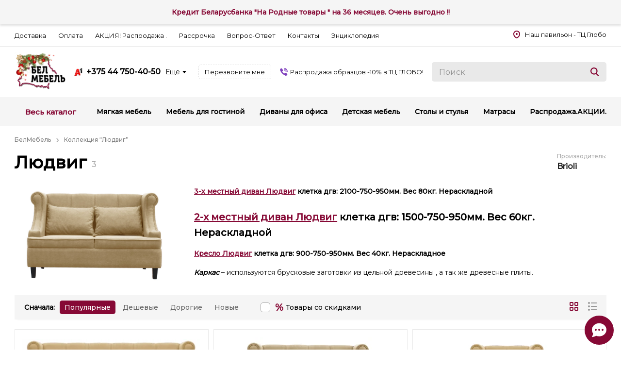

--- FILE ---
content_type: text/html; charset=utf-8
request_url: https://belmebel.by/collections/lyudvig
body_size: 26272
content:
<!DOCTYPE html><html lang="ru"><head><meta charSet="utf-8"/><meta name="viewport" content="width=1260,user-scalable=yes"/><title>Людвиг</title><link href="https://belmebel.by" rel="home"/><link href="https://belmebel.by/collections/lyudvig" rel="canonical"/><meta name="og:url" content="https://belmebel.by/collections/lyudvig"/><meta property="og:title" content="Людвиг"/><meta property="og:type" content="website"/><meta name="twitter:card" content="summary"/><meta name="twitter:title" content="Людвиг"/><script type="application/ld+json">{"@context":"http://schema.org","@type":"WebPage","name":"Людвиг","mainEntityOfPage":{"@type":"WebPage","@id":"https://belmebel.by/collections/lyudvig"}}</script><meta name="next-head-count" content="11"/><link rel="preconnect" href="//fonts.gstatic.com" crossorigin=""/><link rel="preconnect" href="//fonts.googleapis.com" crossorigin=""/><link rel="icon" type="image/png" href="/favicon/belmebel/favicon-32x32.png" sizes="32x32"/><link rel="icon" type="image/svg+xml" href="/favicon/dveri/favicon.svg"/><link rel="shortcut icon" href="/favicon/dveri/favicon.ico"/><link rel="apple-touch-icon" sizes="180x180" href="/favicon/belmebel/apple-touch-icon.png"/><link rel="manifest" href="/favicon/belmebel/site.webmanifest"/><meta name="application-name" content="BelMEBEL - Мебельный интернет-магазин"/><meta name="theme-color" content="#860935"/><meta name="apple-mobile-web-app-status-bar-style" content="#860935"/><meta content="ya-title=#860935,ya-dock=fade"/><meta name="msapplication-navbutton-color" content="#860935"/><meta name="msapplication-TileColor" content="#860935"/><link rel="preconnect" href="https://fonts.gstatic.com" crossorigin /><link rel="preload" href="/_next/static/css/350e3765a7340b62.css" as="style"/><link rel="stylesheet" href="/_next/static/css/350e3765a7340b62.css" data-n-g=""/><noscript data-n-css=""></noscript><script defer="" nomodule="" src="/_next/static/chunks/polyfills-c67a75d1b6f99dc8.js"></script><script src="/_next/static/chunks/webpack-8148db100664c2fe.js" defer=""></script><script src="/_next/static/chunks/framework-0f993ea2febf1269.js" defer=""></script><script src="/_next/static/chunks/main-23d62fb2d855d031.js" defer=""></script><script src="/_next/static/chunks/pages/_app-814f4fe3dfcaa136.js" defer=""></script><script src="/_next/static/chunks/760-697dbf401d425f1c.js" defer=""></script><script src="/_next/static/chunks/575-8f89b4c2cbd716e9.js" defer=""></script><script src="/_next/static/chunks/874-b7af725f50a81bc5.js" defer=""></script><script src="/_next/static/chunks/222-9275c912b3dbb312.js" defer=""></script><script src="/_next/static/chunks/pages/collections/%5Balias%5D-712b286e7156c539.js" defer=""></script><script src="/_next/static/YOKpQTQbrQOW85MSmux0f/_buildManifest.js" defer=""></script><script src="/_next/static/YOKpQTQbrQOW85MSmux0f/_ssgManifest.js" defer=""></script><style data-styled="" data-styled-version="6.1.15">.ipPPTK{top:0;right:0;bottom:0;left:0;padding:10px;position:fixed;z-index:10000;background:rgba(0, 0, 0, 0.8);display:flex;align-items:center;justify-content:center;}/*!sc*/
.ipPPTK[hidden]{display:none;}/*!sc*/
data-styled.g11[id="sc-cMqPwU"]{content:"ipPPTK,"}/*!sc*/
.hmXhcg{transition:transform 0.35s ease-in-out,opacity 0.35s ease-in-out;transform:scale(0);opacity:0;}/*!sc*/
data-styled.g12[id="sc-jUkaYT"]{content:"hmXhcg,"}/*!sc*/
.huIOsS{position:relative;display:flex;align-items:center;justify-content:center;transition:background-color 0.3s;background-color:transparent;}/*!sc*/
.huIOsS img{transition:opacity 0.3s;}/*!sc*/
data-styled.g30[id="sc-bCjwNj"]{content:"huIOsS,"}/*!sc*/
*{--main-color:#860935;--main-color-hover:#72082d;}/*!sc*/
data-styled.g61[id="sc-global-ecmnoL1"]{content:"sc-global-ecmnoL1,"}/*!sc*/
.bcLfvk{max-width:calc(100% - 30px);width:1710px;margin:0 auto;padding:0 15px;}/*!sc*/
data-styled.g62[id="sc-incsXD"]{content:"bcLfvk,"}/*!sc*/
.jiCax{position:fixed;width:100%;top:0;min-width:1260px;padding:15px 30px;background-color:#f5f5f5;text-align:center;z-index:60;box-shadow:rgba(0, 0, 0, 0.12) 0 3px 4px 0;}/*!sc*/
data-styled.g68[id="sc-fcddXt"]{content:"jiCax,"}/*!sc*/
.jbzKGc{font-size:14px;font-weight:bold;line-height:20px;color:var(--main-color, #860935);}/*!sc*/
data-styled.g69[id="sc-ienWRC"]{content:"jbzKGc,"}/*!sc*/
.iWxpqy{cursor:pointer;}/*!sc*/
.iWxpqy svg{fill:var(--main-color, #860935);}/*!sc*/
.iWxpqy:hover{color:var(--main-color, #860935);}/*!sc*/
.iWxpqy:hover svg path{fill:var(--main-color, #860935);}/*!sc*/
.kgojBy{cursor:pointer;color:var(--main-color, #860935);}/*!sc*/
.kgojBy svg{fill:var(--main-color, #860935);}/*!sc*/
.kgojBy:hover{color:var(--main-color-hover, #6a072a);}/*!sc*/
.kgojBy:hover svg{fill:var(--main-color-hover, #6a072a);}/*!sc*/
data-styled.g77[id="sc-WwxRR"]{content:"iWxpqy,kgojBy,"}/*!sc*/
.iSLoAN{display:inline-flex;font-size:16px;align-items:center;white-space:pre-line;font-weight:normal;}/*!sc*/
.iSLoAN svg{transition:0.3s;margin-right:10px;}/*!sc*/
.jEjdFU{display:inline-flex;font-size:16px;align-items:center;white-space:pre-line;font-weight:600;}/*!sc*/
.jEjdFU svg{transition:0.3s;margin-right:10px;}/*!sc*/
data-styled.g78[id="sc-irDnDc"]{content:"iSLoAN,jEjdFU,"}/*!sc*/
.iHBKjn{border-bottom:1px solid #e9e9e9;background:white;}/*!sc*/
data-styled.g79[id="sc-fQMTnL"]{content:"iHBKjn,"}/*!sc*/
.kZNKIX{display:flex;justify-content:space-between;align-items:center;height:45px;}/*!sc*/
data-styled.g80[id="sc-bWxZAa"]{content:"kZNKIX,"}/*!sc*/
.Ysubp{margin-right:25px;display:inline-block;font-size:13px;cursor:pointer;}/*!sc*/
.Ysubp:hover{color:#666666;}/*!sc*/
data-styled.g82[id="sc-jqGXpJ"]{content:"Ysubp,"}/*!sc*/
.hxTMNa{font-size:13px;}/*!sc*/
data-styled.g83[id="sc-irzYNq"]{content:"hxTMNa,"}/*!sc*/
.fMdani{position:relative;}/*!sc*/
data-styled.g85[id="sc-hRwOVo"]{content:"fMdani,"}/*!sc*/
.fimXTW{width:100%;border:none;height:40px;font-size:16px;padding:0 50px 0 15px;border-radius:5px;background:#e9e9e9;}/*!sc*/
.fimXTW::placeholder{color:#666666;opacity:0.7;}/*!sc*/
.fimXTW:focus{border-color:var(--main-color-hover, #6a072a);}/*!sc*/
data-styled.g86[id="sc-jwqMsZ"]{content:"fimXTW,"}/*!sc*/
.jrQVhR{display:block;height:18px;width:18px;cursor:pointer;transition:all 0.3s ease-in-out;fill:var(--main-color, #860935);}/*!sc*/
.jrQVhR:hover{fill:var(--main-color-hover, #6a072a);}/*!sc*/
data-styled.g87[id="sc-ixjNQG"]{content:"jrQVhR,"}/*!sc*/
.hdSiWA{position:absolute;right:15px;top:50%;transform:translateY(-50%);}/*!sc*/
data-styled.g88[id="sc-kcdLor"]{content:"hdSiWA,"}/*!sc*/
.bMZQwg{border:1px dashed #dfdfdf;background:transparent;font-size:13px;height:30px;line-height:28px;padding:0 12px;display:block;position:relative;text-align:center;text-decoration:none;border-radius:5px;transition:0.3s;cursor:pointer;}/*!sc*/
.bMZQwg:hover{border-color:black;}/*!sc*/
.bMZQwg:hover[disabled]{border-color:#dfdfdf;}/*!sc*/
.bMZQwg:disabled{cursor:default;opacity:70%;}/*!sc*/
.gsYloc{background:transparent;border:1px solid #b7b7b7;font-size:13px;color:inherit;height:30px;line-height:28px;padding:0 12px;display:block;position:relative;text-align:center;text-decoration:none;border-radius:5px;transition:0.3s;cursor:pointer;}/*!sc*/
.gsYloc:hover{color:black;background:#eeeeee;}/*!sc*/
.gsYloc:hover[disabled]{background:transparent;}/*!sc*/
.gsYloc:disabled{cursor:default;opacity:70%;}/*!sc*/
.cJfjRH{font-size:16px;font-weight:600;border:1px solid var(--main-color, #860935);color:var(--main-color, #860935);height:40px;line-height:38px;padding:0 20px;display:block;position:relative;text-align:center;text-decoration:none;border-radius:5px;transition:0.3s;cursor:pointer;}/*!sc*/
.cJfjRH:hover{color:white;background:var(--main-color, #860935);}/*!sc*/
.cJfjRH:hover{background:var(--main-color, #860935);color:white;}/*!sc*/
.cJfjRH:hover[disabled]{background:white;color:var(--main-color, #860935);}/*!sc*/
.cJfjRH:disabled{cursor:default;opacity:70%;}/*!sc*/
data-styled.g93[id="sc-fQNqfz"]{content:"bMZQwg,gsYloc,cJfjRH,"}/*!sc*/
.kUXmJW{transition:0.3s;white-space:nowrap;cursor:pointer;display:inline-flex;align-items:center;font-size:16px;line-height:18px;font-weight:600;}/*!sc*/
.kUXmJW img,.kUXmJW svg{height:18px;}/*!sc*/
data-styled.g95[id="sc-fDVLrx"]{content:"kUXmJW,"}/*!sc*/
.rrvwf:hover{color:#f41924;}/*!sc*/
.rrvwf img{margin-right:8px;}/*!sc*/
data-styled.g97[id="sc-fWxfiP"]{content:"rrvwf,"}/*!sc*/
.bKUaCp{display:inline-flex;margin-left:10px;align-items:center;cursor:pointer;font-size:14px;}/*!sc*/
.bKUaCp svg{transition:0.3s ease;transform:none;}/*!sc*/
.bKUaCp svg{margin-left:-3px;}/*!sc*/
data-styled.g118[id="sc-eyiRLT"]{content:"bKUaCp,"}/*!sc*/
.fDXAOl{background:#fff;box-shadow:0 8px 16px 0 rgba(41, 44, 51, 0.12);position:absolute;z-index:44;padding:10px;display:flex;flex-direction:column;gap:15px;top:100%;left:0;right:0;margin-top:10px;transition:0.3s all ease;visibility:hidden;opacity:0;}/*!sc*/
data-styled.g119[id="sc-fIeReU"]{content:"fDXAOl,"}/*!sc*/
.llmxJZ{width:40px;height:40px;border-radius:50%;display:flex;align-items:center;justify-content:center;}/*!sc*/
.llmxJZ svg{max-width:25px;}/*!sc*/
data-styled.g120[id="sc-kdWPFt"]{content:"llmxJZ,"}/*!sc*/
.hHlgrB{display:flex;gap:10px;align-items:center;transition:0.3s all ease;font-size:18px;font-weight:400;}/*!sc*/
.hHlgrB:hover{color:#665cac;}/*!sc*/
.hHlgrB .sc-kdWPFt{background:#665cac;}/*!sc*/
.fMozAx{display:flex;gap:10px;align-items:center;transition:0.3s all ease;font-size:18px;font-weight:400;}/*!sc*/
.fMozAx:hover{color:#33b1e1;}/*!sc*/
.fMozAx .sc-kdWPFt{background:#33b1e1;}/*!sc*/
.bpCZVZ{display:flex;gap:10px;align-items:center;transition:0.3s all ease;font-size:18px;font-weight:400;}/*!sc*/
.bpCZVZ:hover{color:#02d051;}/*!sc*/
.bpCZVZ .sc-kdWPFt{background:#02d051;}/*!sc*/
data-styled.g121[id="sc-kVFJWv"]{content:"hHlgrB,fMozAx,bpCZVZ,"}/*!sc*/
.bCTryL{color:#5a5a5a;font-size:13px;line-height:100%;}/*!sc*/
data-styled.g131[id="sc-egnSlO"]{content:"bCTryL,"}/*!sc*/
.iwYbjg{font-size:13px;white-space:nowrap;text-overflow:ellipsis;overflow:hidden;}/*!sc*/
data-styled.g132[id="sc-iCfQMn"]{content:"iwYbjg,"}/*!sc*/
.ebpCrc{display:flex;flex:1;margin:10px 0;}/*!sc*/
.ebpCrc .sc-egnSlO{margin-right:5px;}/*!sc*/
.ebpCrc .sc-iCfQMn{flex:1;font-size:12px;}/*!sc*/
data-styled.g133[id="sc-kSwkvc"]{content:"ebpCrc,"}/*!sc*/
.csUhRY{display:flex;flex-direction:column;width:80px;}/*!sc*/
.csUhRY .sc-egnSlO{margin-bottom:5px;}/*!sc*/
data-styled.g134[id="sc-dYSzwF"]{content:"csUhRY,"}/*!sc*/
.jmRsso{width:230px;}/*!sc*/
data-styled.g136[id="sc-ivJkgj"]{content:"jmRsso,"}/*!sc*/
.iVtA-dO{display:flex;margin:10px 0 0;}/*!sc*/
data-styled.g137[id="sc-kLZDOY"]{content:"iVtA-dO,"}/*!sc*/
.hqUoRu{display:flex;align-items:center;justify-content:space-between;padding:10px 0;min-height:104px;}/*!sc*/
data-styled.g191[id="sc-fjRZMg"]{content:"hqUoRu,"}/*!sc*/
.iaJKkw{display:flex;align-items:center;}/*!sc*/
.iaJKkw img{max-height:100px;}/*!sc*/
data-styled.g192[id="sc-jFJYmF"]{content:"iaJKkw,"}/*!sc*/
.jTCA-dj img{max-width:200px;max-height:80px;}/*!sc*/
data-styled.g193[id="sc-bETbji"]{content:"jTCA-dj,"}/*!sc*/
.kikfGZ{display:flex;}/*!sc*/
@media (min-width: 1260px) and (max-width: 1499.98px){.kikfGZ{flex-direction:column;}}/*!sc*/
data-styled.g194[id="sc-gaKZJH"]{content:"kikfGZ,"}/*!sc*/
.clVVjv{margin-right:35px;display:flex;align-items:center;position:relative;}/*!sc*/
.clVVjv:last-child{margin-right:0;}/*!sc*/
@media (min-width: 1260px) and (max-width: 1499.98px){.clVVjv{margin:0 0 7px 0;}.clVVjv:last-child{margin-bottom:0;}}/*!sc*/
data-styled.g195[id="sc-fdvtgc"]{content:"clVVjv,"}/*!sc*/
.cgDYgg{position:relative;}/*!sc*/
data-styled.g196[id="sc-jznrGB"]{content:"cgDYgg,"}/*!sc*/
.gbFAXx{white-space:nowrap;border:0 none;text-decoration:underline;font-size:13px;display:flex;align-items:center;color:black;}/*!sc*/
.gbFAXx:hover{color:#7f40bd;}/*!sc*/
.gbFAXx svg{margin-right:5px;}/*!sc*/
data-styled.g197[id="sc-bywuDe"]{content:"gbFAXx,"}/*!sc*/
.hCWpC{width:400px;}/*!sc*/
@media (min-width: 1260px) and (max-width: 1499.98px){.hCWpC{width:360px;}}/*!sc*/
@media (max-width: 1259.98px){.hCWpC{display:none;width:0;}}/*!sc*/
data-styled.g198[id="sc-fUotdD"]{content:"hCWpC,"}/*!sc*/
.gLXkgy{display:none;}/*!sc*/
@media (max-width: 1259.98px){.gLXkgy{display:block;}.gLXkgy svg{fill:var(--main-color, #860935);}.gLXkgy svg:hover{fill:var(--main-color-hover, #6a072a);}}/*!sc*/
data-styled.g199[id="sc-elZpNk"]{content:"gLXkgy,"}/*!sc*/
.gfQAfM{white-space:normal;margin-top:10px;}/*!sc*/
data-styled.g205[id="sc-eKJCIy"]{content:"gfQAfM,"}/*!sc*/
.bIqaeL{display:block;margin-top:20px;min-height:18.4px;}/*!sc*/
data-styled.g206[id="sc-bQAcZf"]{content:"bIqaeL,"}/*!sc*/
.bunjem{font-size:14px;font-weight:500;color:#f41924;}/*!sc*/
data-styled.g207[id="sc-cUkrys"]{content:"bunjem,"}/*!sc*/
.jOSNFA{font-weight:500;line-height:20px;overflow:hidden;}/*!sc*/
data-styled.g208[id="sc-ROZ"]{content:"jOSNFA,"}/*!sc*/
.kOMjNB{padding-bottom:15px;display:flex;flex-direction:column;flex:1 0;}/*!sc*/
data-styled.g209[id="sc-gLyBZa"]{content:"kOMjNB,"}/*!sc*/
.bVsJmv{display:block;font-size:12px;font-weight:500;line-height:18px;color:#a8a8a8;}/*!sc*/
data-styled.g210[id="sc-dRpcpH"]{content:"bVsJmv,"}/*!sc*/
.iVwFNJ{height:100%;width:100%;display:flex;position:relative;flex-direction:column;background:white;border:1px solid #e9e9e9;transition:0.3s;padding:15px 15px 0 15px;overflow:hidden;}/*!sc*/
.iVwFNJ:hover{box-shadow:0 0 20px rgba(0, 0, 0, 0.06);}/*!sc*/
.iVwFNJ:hover .sc-ROZ{color:var(--main-color, #860935);}/*!sc*/
data-styled.g211[id="sc-gwagMn"]{content:"iVwFNJ,"}/*!sc*/
.drVydm{height:190px;display:flex;align-items:center;justify-content:center;}/*!sc*/
.drVydm img{max-height:190px;}/*!sc*/
data-styled.g212[id="sc-dzFwgm"]{content:"drVydm,"}/*!sc*/
.eKmZBq{margin-top:auto;padding-top:10px;display:flex;flex-direction:column;justify-content:flex-end;}/*!sc*/
data-styled.g214[id="sc-bJgkWg"]{content:"eKmZBq,"}/*!sc*/
.gZApYy{display:flex;align-items:center;}/*!sc*/
data-styled.g216[id="sc-dtiPAi"]{content:"gZApYy,"}/*!sc*/
.jdSVCp{font-size:22px;line-height:100%;font-weight:600;}/*!sc*/
data-styled.g217[id="sc-ezeoWd"]{content:"jdSVCp,"}/*!sc*/
.beDJxV{border-top:1px solid #e9e9e9;margin:auto -15px 0;padding-bottom:15px;}/*!sc*/
data-styled.g220[id="sc-ftXOQK"]{content:"beDJxV,"}/*!sc*/
.dHBmVR{margin:0 15px;}/*!sc*/
data-styled.g221[id="sc-hlsVCM"]{content:"dHBmVR,"}/*!sc*/
.iggTto{background:#f5f5f5;overflow:hidden;}/*!sc*/
data-styled.g238[id="sc-kLegEO"]{content:"iggTto,"}/*!sc*/
.gqyVYe{display:flex;align-items:center;height:60px;}/*!sc*/
data-styled.g239[id="sc-kKFlKV"]{content:"gqyVYe,"}/*!sc*/
.ibwamU{white-space:nowrap;margin-right:60px;}/*!sc*/
@media (max-width: 1499.98px){.ibwamU{margin-right:30px;}}/*!sc*/
data-styled.g240[id="sc-hOkBeU"]{content:"ibwamU,"}/*!sc*/
.TeCAk{width:100%;}/*!sc*/
data-styled.g241[id="sc-eWPYrS"]{content:"TeCAk,"}/*!sc*/
.gXYIyy{display:flex;justify-content:space-between;}/*!sc*/
data-styled.g242[id="sc-ccGyIz"]{content:"gXYIyy,"}/*!sc*/
.bbhajk{white-space:nowrap;padding:0 5px;}/*!sc*/
.bbhajk:first-child{padding-left:0;}/*!sc*/
.bbhajk:last-child{padding-right:0;}/*!sc*/
.bbhajk:hover{color:var(--main-color, #860935);}/*!sc*/
data-styled.g243[id="sc-dgqNhM"]{content:"bbhajk,"}/*!sc*/
.bcpSAj{font-weight:700;font-size:15px;text-decoration:none;display:block;}/*!sc*/
@media (max-width: 1499.98px){.bcpSAj{font-size:14px;}}/*!sc*/
data-styled.g244[id="sc-mhnyt"]{content:"bcpSAj,"}/*!sc*/
.kVIrAU{margin-left:10px;display:block;font-weight:700;font-size:15px;}/*!sc*/
data-styled.g245[id="sc-eEZNFi"]{content:"kVIrAU,"}/*!sc*/
.ddmQMe{display:flex;align-items:center;transition:all 0.3s ease-in-out;padding:10px 12px;border-radius:3px;background:transparent;}/*!sc*/
.ddmQMe:hover .sc-eEZNFi{opacity:0.85;}/*!sc*/
.ddmQMe:hover svg{opacity:0.85;}/*!sc*/
.ddmQMe svg{fill:var(--main-color, #860935);}/*!sc*/
.ddmQMe .sc-eEZNFi{color:var(--main-color, #860935);}/*!sc*/
data-styled.g246[id="sc-bKQnVP"]{content:"ddmQMe,"}/*!sc*/
.dzdIFf{margin-bottom:15px;}/*!sc*/
data-styled.g282[id="sc-dtckWT"]{content:"dzdIFf,"}/*!sc*/
.iLwDbv{margin-bottom:20px;}/*!sc*/
data-styled.g283[id="sc-ewMzwg"]{content:"iLwDbv,"}/*!sc*/
.dLQewa{display:flex;justify-content:space-between;padding:40px 0 25px;line-height:22px;}/*!sc*/
data-styled.g284[id="sc-bCCZMN"]{content:"dLQewa,"}/*!sc*/
.bwkCOe:last-child{padding-right:55px;}/*!sc*/
data-styled.g285[id="sc-ggPeai"]{content:"bwkCOe,"}/*!sc*/
.hoeSme{display:block;font-weight:800;margin-bottom:15px;}/*!sc*/
data-styled.g286[id="sc-dmFEqP"]{content:"hoeSme,"}/*!sc*/
.dxigmQ{display:block;font-weight:800;margin-bottom:15px;}/*!sc*/
data-styled.g287[id="sc-eqpSQc"]{content:"dxigmQ,"}/*!sc*/
.jMSAbk{display:block;margin-bottom:10px;cursor:pointer;font-weight:400;}/*!sc*/
.jMSAbk:hover{color:#666666;}/*!sc*/
.jMSAbk:last-child{margin-bottom:0;}/*!sc*/
data-styled.g288[id="sc-bwgtgJ"]{content:"jMSAbk,"}/*!sc*/
.vIeIn{font-size:14px;line-height:22px;margin-bottom:20px;white-space:pre-line;}/*!sc*/
data-styled.g289[id="sc-fptaHq"]{content:"vIeIn,"}/*!sc*/
.AcUhR{margin-bottom:25px;}/*!sc*/
data-styled.g290[id="sc-cvjAXX"]{content:"AcUhR,"}/*!sc*/
.eXEvfQ{height:80px;padding:25px 0 15px;font-size:13px;}/*!sc*/
data-styled.g291[id="sc-hSfIdX"]{content:"eXEvfQ,"}/*!sc*/
.kGezxa{display:flex;justify-content:space-between;align-items:center;}/*!sc*/
data-styled.g292[id="sc-eVKXxW"]{content:"kGezxa,"}/*!sc*/
.kGDjYp{font-size:13px;line-height:22px;}/*!sc*/
data-styled.g293[id="sc-gbGwTR"]{content:"kGDjYp,"}/*!sc*/
.kjmMIR{margin-right:100px;}/*!sc*/
.kjmMIR:hover b{color:var(--main-color, #860935);}/*!sc*/
data-styled.g294[id="sc-dflMnQ"]{content:"kjmMIR,"}/*!sc*/
.UUEFy{margin-right:15px;border-bottom-width:1px;border-bottom-style:solid;transition:0.3s all ease;}/*!sc*/
.UUEFy:hover{color:var(--main-color, #860935);border-bottom-color:transparent;}/*!sc*/
.UUEFy:last-child{margin-right:0;}/*!sc*/
data-styled.g296[id="sc-ePoqRS"]{content:"UUEFy,"}/*!sc*/
.jSmHtH{display:block;width:50px;height:50px;overflow:hidden;}/*!sc*/
.jSmHtH:hover{transform:scale(1.1);transition:0.3s;}/*!sc*/
.jSmHtH svg{width:100%;height:100%;}/*!sc*/
data-styled.g297[id="sc-fVjQnN"]{content:"jSmHtH,"}/*!sc*/
body>jdiv{display:none;}/*!sc*/
data-styled.g298[id="sc-global-jBrXoY1"]{content:"sc-global-jBrXoY1,"}/*!sc*/
.edSAXJ{position:fixed;bottom:10px;z-index:2001;right:15px;opacity:1;visibility:visible;}/*!sc*/
data-styled.g299[id="sc-cYPfHM"]{content:"edSAXJ,"}/*!sc*/
.eRnMpM{transition:0.3ms ease;background-color:var(--main-color, #860935);width:60px;height:60px;display:flex;align-items:center;justify-content:center;border-radius:50%;position:relative;box-shadow:0 2px 10px 0 transparent;}/*!sc*/
.eRnMpM:before{transform:translate(-50%, -50%) rotate(45deg) translateZ(0);content:'';position:absolute;top:50%;left:50%;width:20px;height:2px;background-color:#efefef;opacity:0;visibility:hidden;transition:0.45s ease;}/*!sc*/
.eRnMpM:after{transform:translate(-50%, -50%) rotate(-45deg) translateZ(0);content:'';position:absolute;top:50%;left:50%;width:20px;height:2px;background-color:#efefef;opacity:0;visibility:hidden;transition:0.45s ease;}/*!sc*/
data-styled.g301[id="sc-dXSnza"]{content:"eRnMpM,"}/*!sc*/
.gpfWBP{position:absolute;bottom:calc(100% + 20px);left:50%;transform:translateX(-50%);transition:0.4s ease;opacity:0;visibility:hidden;}/*!sc*/
data-styled.g302[id="sc-cDFfKL"]{content:"gpfWBP,"}/*!sc*/
.EGMAb:not(:last-child){margin-bottom:15px;}/*!sc*/
.EGMAb:first-child{margin-top:5px;}/*!sc*/
data-styled.g303[id="sc-ekxNja"]{content:"EGMAb,"}/*!sc*/
.cQfOJR{display:flex;align-items:center;justify-content:center;background-color:var(--main-color, #860935);width:50px;height:50px;border-radius:50%;transition:0.3s;}/*!sc*/
.cQfOJR:hover{transform:scale(1.1);}/*!sc*/
.cQfOJR svg{width:30px;height:25px;}/*!sc*/
data-styled.g304[id="sc-NfUAF"]{content:"cQfOJR,"}/*!sc*/
.dwhOEJ{opacity:1;transition:all 0.3s ease-in-out;height:25px;}/*!sc*/
data-styled.g305[id="sc-ctYBYU"]{content:"dwhOEJ,"}/*!sc*/
.fMBFub{background:#f5f5f5;}/*!sc*/
data-styled.g306[id="sc-cxizeH"]{content:"fMBFub,"}/*!sc*/
.djZvmD{background-color:white;min-height:100vh;display:flex;flex-direction:column;width:100%;margin-top:0;}/*!sc*/
data-styled.g337[id="sc-ffMLbF"]{content:"djZvmD,"}/*!sc*/
.jEQOAM{flex:1 0 auto;display:flex;flex-direction:column;}/*!sc*/
data-styled.g338[id="sc-cMAtuG"]{content:"jEQOAM,"}/*!sc*/
.kcFTgl{font-size:14px;line-height:24px;}/*!sc*/
.kcFTgl *:first-child{margin-top:0!important;}/*!sc*/
.kcFTgl p{margin:15px 0;}/*!sc*/
.kcFTgl h2{font-size:24px;margin:30px 0 15px;line-height:40px;}/*!sc*/
.kcFTgl h3{font-size:22px;margin:30px 0 15px;line-height:36px;font-weight:500;}/*!sc*/
.kcFTgl h4{font-size:20px;margin:25px 0 15px;line-height:32px;}/*!sc*/
.kcFTgl h5{font-size:18px;margin:25px 0 15px;line-height:28px;}/*!sc*/
.kcFTgl h6{font-size:16px;margin:20px 0 15px;line-height:26px;}/*!sc*/
.kcFTgl a{color:var(--main-color, #860935);font-weight:500;text-decoration:underline;}/*!sc*/
.kcFTgl a:hover{text-decoration:none;}/*!sc*/
.kcFTgl li{list-style-type:disc;margin:10px 0 10px 30px;}/*!sc*/
.kcFTgl ul,.kcFTgl ol{margin:20px 0;}/*!sc*/
.kcFTgl figure{display:flex;flex-direction:column;align-items:center;padding:10px;margin:25px 0;}/*!sc*/
.kcFTgl figcaption{margin-top:10px;font-weight:500;}/*!sc*/
data-styled.g339[id="sc-hisrVf"]{content:"kcFTgl,"}/*!sc*/
.bJWNyL{margin-right:50px;display:flex;align-items:center;}/*!sc*/
data-styled.g340[id="sc-cKJLRI"]{content:"bJWNyL,"}/*!sc*/
.fvYWIE{display:block;font-size:36px;line-height:100%;margin:0 10px 0 0;}/*!sc*/
data-styled.g341[id="sc-hgBKsh"]{content:"fvYWIE,"}/*!sc*/
.fNTULz{display:block;font-size:16px;font-weight:500;line-height:100%;color:#a8a8a8;margin-top:10px;}/*!sc*/
data-styled.g342[id="sc-cJoUOb"]{content:"fNTULz,"}/*!sc*/
.eFqnCm{display:flex;}/*!sc*/
data-styled.g344[id="sc-SPJDV"]{content:"eFqnCm,"}/*!sc*/
.diDnnD{position:relative;margin-left:10px;padding-right:17px;font-size:12px;line-height:16px;color:#7e7e7e;font-weight:500;}/*!sc*/
.diDnnD:first-child{margin-left:0;}/*!sc*/
.diDnnD:last-child{padding-right:0;}/*!sc*/
.diDnnD:last-child svg{display:none;}/*!sc*/
data-styled.g345[id="sc-czIrck"]{content:"diDnnD,"}/*!sc*/
.cjKqAc{transition:all 0.3s ease-in-out;}/*!sc*/
.cjKqAc:hover{color:#aaa;}/*!sc*/
data-styled.g346[id="sc-cryKbr"]{content:"cjKqAc,"}/*!sc*/
.cRlTcl{display:block;position:absolute;right:0;top:2px;opacity:0.75;}/*!sc*/
data-styled.g347[id="sc-dYrrzG"]{content:"cRlTcl,"}/*!sc*/
.laLVSj{margin:20px 0 30px;}/*!sc*/
data-styled.g348[id="sc-AZyRl"]{content:"laLVSj,"}/*!sc*/
.hmGeXs{margin-top:20px;}/*!sc*/
data-styled.g349[id="sc-chSgpA"]{content:"hmGeXs,"}/*!sc*/
.fRJYRl{position:relative;display:flex;font-size:13px;line-height:20px;padding-left:30px;cursor:pointer;}/*!sc*/
.fRJYRl input{position:absolute;left:0;width:20px;height:20px;appearance:none;-moz-appearance:none;-webkit-appearance:none;visibility:hidden;border:none;border-radius:0;cursor:pointer;}/*!sc*/
.fRJYRl input:before{content:'';position:absolute;height:20px;width:20px;border-radius:5px;border:1px solid #a8a8a8;left:0;background:white;visibility:visible;}/*!sc*/
data-styled.g663[id="sc-brjKJR"]{content:"fRJYRl,"}/*!sc*/
.XEkKY{display:flex;}/*!sc*/
.XEkKY a{color:var(--main-color, #860935);text-decoration:underline;}/*!sc*/
.XEkKY a:hover{text-decoration:none;}/*!sc*/
data-styled.g664[id="sc-jwnunG"]{content:"XEkKY,"}/*!sc*/
.cdLThA{display:block;font-size:20px;color:var(--main-color, #860935);font-weight:600;margin-right:5px;}/*!sc*/
data-styled.g665[id="sc-goSpAn"]{content:"cdLThA,"}/*!sc*/
.cghZS{display:flex;align-items:center;justify-content:space-between;height:50px;flex:1;background:#f5f5f5;padding:0 20px;}/*!sc*/
data-styled.g805[id="sc-kIsWfj"]{content:"cghZS,"}/*!sc*/
.fwcYpc{display:flex;align-items:center;justify-content:space-between;}/*!sc*/
data-styled.g806[id="sc-iGMcjw"]{content:"fwcYpc,"}/*!sc*/
.gXNMAv{display:flex;align-items:center;justify-content:space-between;font-size:14px;font-weight:600;margin-right:30px;}/*!sc*/
data-styled.g807[id="sc-fMCCA-d"]{content:"gXNMAv,"}/*!sc*/
.gPuEQy{margin-right:10px;}/*!sc*/
data-styled.g808[id="sc-cgKfJC"]{content:"gPuEQy,"}/*!sc*/
.hqUhPR{padding:0 10px;margin-right:5px;font-size:14px;display:block;font-weight:500;line-height:28px;border-radius:5px;background:var(--main-color, #860935);color:white;}/*!sc*/
.hqUhPR:hover{color:white;}/*!sc*/
.dPgTdE{padding:0 10px;margin-right:5px;font-size:14px;display:block;font-weight:500;line-height:28px;border-radius:5px;background:transparent;color:#666666;}/*!sc*/
.dPgTdE:hover{color:var(--main-color, #860935);}/*!sc*/
data-styled.g809[id="sc-kBWpzf"]{content:"hqUhPR,dPgTdE,"}/*!sc*/
.mXRBP{font-size:14px;font-weight:500;}/*!sc*/
data-styled.g810[id="sc-hyYNNQ"]{content:"mXRBP,"}/*!sc*/
.kyWgVe{display:flex;width:76px;margin:0 -10px;}/*!sc*/
data-styled.g811[id="sc-eEPoex"]{content:"kyWgVe,"}/*!sc*/
.hhetcV{padding:0 10px;}/*!sc*/
.hhetcV svg{fill:var(--main-color, #860935);}/*!sc*/
.hhetcV:hover:not(.isActive) svg{fill:var(--main-color, #860935);}/*!sc*/
.gzDaRQ{padding:0 10px;}/*!sc*/
.gzDaRQ svg{fill:#989898;}/*!sc*/
.gzDaRQ:hover:not(.isActive) svg{fill:#666666;}/*!sc*/
data-styled.g812[id="sc-kscGnl"]{content:"hhetcV,gzDaRQ,"}/*!sc*/
.chWIwS{flex:1;display:flex;flex-wrap:wrap;height:max-content;}/*!sc*/
data-styled.g823[id="sc-glACXz"]{content:"chWIwS,"}/*!sc*/
.hSYbwZ{margin:5px;width:calc(25% - 10px);}/*!sc*/
@media (max-width: 1499.98px){.hSYbwZ{width:calc(33.333% - 10px);}}/*!sc*/
data-styled.g824[id="sc-bUFsyo"]{content:"hSYbwZ,"}/*!sc*/
.ePHXxc{width:100%;}/*!sc*/
data-styled.g827[id="sc-gfdWrv"]{content:"ePHXxc,"}/*!sc*/
.iJOiQo{display:flex;position:sticky;z-index:99;top:0;box-shadow:rgba(0, 0, 0, 0.1) 0 3px 4px -4px;}/*!sc*/
data-styled.g861[id="sc-gnhPIQ"]{content:"iJOiQo,"}/*!sc*/
.gbUBlN{display:flex;}/*!sc*/
data-styled.g862[id="sc-jyFwOi"]{content:"gbUBlN,"}/*!sc*/
.eykeUY{flex:1;flex-direction:column;margin:15px -5px -5px -5px;}/*!sc*/
data-styled.g864[id="sc-caphBE"]{content:"eykeUY,"}/*!sc*/
.lhorAg{display:flex;justify-content:space-between;}/*!sc*/
data-styled.g866[id="sc-jgPmby"]{content:"lhorAg,"}/*!sc*/
.iRjwAV{max-width:500px;min-width:250px;margin-right:30px;}/*!sc*/
.iRjwAV img{height:200px;}/*!sc*/
data-styled.g867[id="sc-fZuhof"]{content:"iRjwAV,"}/*!sc*/
.dZWtTp{flex:1;}/*!sc*/
data-styled.g868[id="sc-bIyWOU"]{content:"dZWtTp,"}/*!sc*/
.AbUCe{display:flex;height:36px;}/*!sc*/
data-styled.g869[id="sc-jQzBAx"]{content:"AbUCe,"}/*!sc*/
.ecpBjr{display:flex;flex-direction:column;justify-content:space-between;}/*!sc*/
data-styled.g870[id="sc-ikvBMy"]{content:"ecpBjr,"}/*!sc*/
.drhgdX{font-size:12px;font-weight:500;line-height:100%;color:#a8a8a8;}/*!sc*/
data-styled.g871[id="sc-fdawZf"]{content:"drhgdX,"}/*!sc*/
.jfoYse{font-weight:600;opacity:0.85;}/*!sc*/
data-styled.g872[id="sc-ldzulT"]{content:"jfoYse,"}/*!sc*/
.bFASqn{margin-bottom:40px;}/*!sc*/
data-styled.g874[id="sc-dFjeZp"]{content:"bFASqn,"}/*!sc*/
.bkZnSA{display:flex;align-items:flex-end;justify-content:space-between;}/*!sc*/
data-styled.g876[id="sc-kLJjzj"]{content:"bkZnSA,"}/*!sc*/
.fPySoz{margin:0 0 30px 50px;}/*!sc*/
data-styled.g877[id="sc-hPoyTi"]{content:"fPySoz,"}/*!sc*/
.jNDgpd{margin-top:20px;}/*!sc*/
data-styled.g878[id="sc-dnsUmF"]{content:"jNDgpd,"}/*!sc*/
</style><style data-href="https://fonts.googleapis.com/css?family=Montserrat:300,400,500&display=swap&subset=cyrillic">@font-face{font-family:'Montserrat';font-style:normal;font-weight:300;font-display:swap;src:url(https://fonts.gstatic.com/s/montserrat/v31/JTUHjIg1_i6t8kCHKm4532VJOt5-QNFgpCs16Hw9aXw.woff) format('woff')}@font-face{font-family:'Montserrat';font-style:normal;font-weight:400;font-display:swap;src:url(https://fonts.gstatic.com/s/montserrat/v31/JTUHjIg1_i6t8kCHKm4532VJOt5-QNFgpCtr6Hw9aXw.woff) format('woff')}@font-face{font-family:'Montserrat';font-style:normal;font-weight:500;font-display:swap;src:url(https://fonts.gstatic.com/s/montserrat/v31/JTUHjIg1_i6t8kCHKm4532VJOt5-QNFgpCtZ6Hw9aXw.woff) format('woff')}@font-face{font-family:'Montserrat';font-style:normal;font-weight:300;font-display:swap;src:url(https://fonts.gstatic.com/s/montserrat/v31/JTUSjIg1_i6t8kCHKm459WRhyyTh89ZNpQ.woff2) format('woff2');unicode-range:U+0460-052F,U+1C80-1C8A,U+20B4,U+2DE0-2DFF,U+A640-A69F,U+FE2E-FE2F}@font-face{font-family:'Montserrat';font-style:normal;font-weight:300;font-display:swap;src:url(https://fonts.gstatic.com/s/montserrat/v31/JTUSjIg1_i6t8kCHKm459W1hyyTh89ZNpQ.woff2) format('woff2');unicode-range:U+0301,U+0400-045F,U+0490-0491,U+04B0-04B1,U+2116}@font-face{font-family:'Montserrat';font-style:normal;font-weight:300;font-display:swap;src:url(https://fonts.gstatic.com/s/montserrat/v31/JTUSjIg1_i6t8kCHKm459WZhyyTh89ZNpQ.woff2) format('woff2');unicode-range:U+0102-0103,U+0110-0111,U+0128-0129,U+0168-0169,U+01A0-01A1,U+01AF-01B0,U+0300-0301,U+0303-0304,U+0308-0309,U+0323,U+0329,U+1EA0-1EF9,U+20AB}@font-face{font-family:'Montserrat';font-style:normal;font-weight:300;font-display:swap;src:url(https://fonts.gstatic.com/s/montserrat/v31/JTUSjIg1_i6t8kCHKm459WdhyyTh89ZNpQ.woff2) format('woff2');unicode-range:U+0100-02BA,U+02BD-02C5,U+02C7-02CC,U+02CE-02D7,U+02DD-02FF,U+0304,U+0308,U+0329,U+1D00-1DBF,U+1E00-1E9F,U+1EF2-1EFF,U+2020,U+20A0-20AB,U+20AD-20C0,U+2113,U+2C60-2C7F,U+A720-A7FF}@font-face{font-family:'Montserrat';font-style:normal;font-weight:300;font-display:swap;src:url(https://fonts.gstatic.com/s/montserrat/v31/JTUSjIg1_i6t8kCHKm459WlhyyTh89Y.woff2) format('woff2');unicode-range:U+0000-00FF,U+0131,U+0152-0153,U+02BB-02BC,U+02C6,U+02DA,U+02DC,U+0304,U+0308,U+0329,U+2000-206F,U+20AC,U+2122,U+2191,U+2193,U+2212,U+2215,U+FEFF,U+FFFD}@font-face{font-family:'Montserrat';font-style:normal;font-weight:400;font-display:swap;src:url(https://fonts.gstatic.com/s/montserrat/v31/JTUSjIg1_i6t8kCHKm459WRhyyTh89ZNpQ.woff2) format('woff2');unicode-range:U+0460-052F,U+1C80-1C8A,U+20B4,U+2DE0-2DFF,U+A640-A69F,U+FE2E-FE2F}@font-face{font-family:'Montserrat';font-style:normal;font-weight:400;font-display:swap;src:url(https://fonts.gstatic.com/s/montserrat/v31/JTUSjIg1_i6t8kCHKm459W1hyyTh89ZNpQ.woff2) format('woff2');unicode-range:U+0301,U+0400-045F,U+0490-0491,U+04B0-04B1,U+2116}@font-face{font-family:'Montserrat';font-style:normal;font-weight:400;font-display:swap;src:url(https://fonts.gstatic.com/s/montserrat/v31/JTUSjIg1_i6t8kCHKm459WZhyyTh89ZNpQ.woff2) format('woff2');unicode-range:U+0102-0103,U+0110-0111,U+0128-0129,U+0168-0169,U+01A0-01A1,U+01AF-01B0,U+0300-0301,U+0303-0304,U+0308-0309,U+0323,U+0329,U+1EA0-1EF9,U+20AB}@font-face{font-family:'Montserrat';font-style:normal;font-weight:400;font-display:swap;src:url(https://fonts.gstatic.com/s/montserrat/v31/JTUSjIg1_i6t8kCHKm459WdhyyTh89ZNpQ.woff2) format('woff2');unicode-range:U+0100-02BA,U+02BD-02C5,U+02C7-02CC,U+02CE-02D7,U+02DD-02FF,U+0304,U+0308,U+0329,U+1D00-1DBF,U+1E00-1E9F,U+1EF2-1EFF,U+2020,U+20A0-20AB,U+20AD-20C0,U+2113,U+2C60-2C7F,U+A720-A7FF}@font-face{font-family:'Montserrat';font-style:normal;font-weight:400;font-display:swap;src:url(https://fonts.gstatic.com/s/montserrat/v31/JTUSjIg1_i6t8kCHKm459WlhyyTh89Y.woff2) format('woff2');unicode-range:U+0000-00FF,U+0131,U+0152-0153,U+02BB-02BC,U+02C6,U+02DA,U+02DC,U+0304,U+0308,U+0329,U+2000-206F,U+20AC,U+2122,U+2191,U+2193,U+2212,U+2215,U+FEFF,U+FFFD}@font-face{font-family:'Montserrat';font-style:normal;font-weight:500;font-display:swap;src:url(https://fonts.gstatic.com/s/montserrat/v31/JTUSjIg1_i6t8kCHKm459WRhyyTh89ZNpQ.woff2) format('woff2');unicode-range:U+0460-052F,U+1C80-1C8A,U+20B4,U+2DE0-2DFF,U+A640-A69F,U+FE2E-FE2F}@font-face{font-family:'Montserrat';font-style:normal;font-weight:500;font-display:swap;src:url(https://fonts.gstatic.com/s/montserrat/v31/JTUSjIg1_i6t8kCHKm459W1hyyTh89ZNpQ.woff2) format('woff2');unicode-range:U+0301,U+0400-045F,U+0490-0491,U+04B0-04B1,U+2116}@font-face{font-family:'Montserrat';font-style:normal;font-weight:500;font-display:swap;src:url(https://fonts.gstatic.com/s/montserrat/v31/JTUSjIg1_i6t8kCHKm459WZhyyTh89ZNpQ.woff2) format('woff2');unicode-range:U+0102-0103,U+0110-0111,U+0128-0129,U+0168-0169,U+01A0-01A1,U+01AF-01B0,U+0300-0301,U+0303-0304,U+0308-0309,U+0323,U+0329,U+1EA0-1EF9,U+20AB}@font-face{font-family:'Montserrat';font-style:normal;font-weight:500;font-display:swap;src:url(https://fonts.gstatic.com/s/montserrat/v31/JTUSjIg1_i6t8kCHKm459WdhyyTh89ZNpQ.woff2) format('woff2');unicode-range:U+0100-02BA,U+02BD-02C5,U+02C7-02CC,U+02CE-02D7,U+02DD-02FF,U+0304,U+0308,U+0329,U+1D00-1DBF,U+1E00-1E9F,U+1EF2-1EFF,U+2020,U+20A0-20AB,U+20AD-20C0,U+2113,U+2C60-2C7F,U+A720-A7FF}@font-face{font-family:'Montserrat';font-style:normal;font-weight:500;font-display:swap;src:url(https://fonts.gstatic.com/s/montserrat/v31/JTUSjIg1_i6t8kCHKm459WlhyyTh89Y.woff2) format('woff2');unicode-range:U+0000-00FF,U+0131,U+0152-0153,U+02BB-02BC,U+02C6,U+02DA,U+02DC,U+0304,U+0308,U+0329,U+2000-206F,U+20AC,U+2122,U+2191,U+2193,U+2212,U+2215,U+FEFF,U+FFFD}</style><style data-href="https://fonts.googleapis.com/css2?family=Montserrat+Alternates:wght@500&display=swap">@font-face{font-family:'Montserrat Alternates';font-style:normal;font-weight:500;font-display:swap;src:url(https://fonts.gstatic.com/s/montserratalternates/v18/mFTiWacfw6zH4dthXcyms1lPpC8I_b0juU0xGIT1Aw.woff) format('woff')}@font-face{font-family:'Montserrat Alternates';font-style:normal;font-weight:500;font-display:swap;src:url(https://fonts.gstatic.com/s/montserratalternates/v18/mFTiWacfw6zH4dthXcyms1lPpC8I_b0juU0xGITFCrxG-GNxklNd.woff2) format('woff2');unicode-range:U+0460-052F,U+1C80-1C8A,U+20B4,U+2DE0-2DFF,U+A640-A69F,U+FE2E-FE2F}@font-face{font-family:'Montserrat Alternates';font-style:normal;font-weight:500;font-display:swap;src:url(https://fonts.gstatic.com/s/montserratalternates/v18/mFTiWacfw6zH4dthXcyms1lPpC8I_b0juU0xGITFA7xG-GNxklNd.woff2) format('woff2');unicode-range:U+0301,U+0400-045F,U+0490-0491,U+04B0-04B1,U+2116}@font-face{font-family:'Montserrat Alternates';font-style:normal;font-weight:500;font-display:swap;src:url(https://fonts.gstatic.com/s/montserratalternates/v18/mFTiWacfw6zH4dthXcyms1lPpC8I_b0juU0xGITFCLxG-GNxklNd.woff2) format('woff2');unicode-range:U+0102-0103,U+0110-0111,U+0128-0129,U+0168-0169,U+01A0-01A1,U+01AF-01B0,U+0300-0301,U+0303-0304,U+0308-0309,U+0323,U+0329,U+1EA0-1EF9,U+20AB}@font-face{font-family:'Montserrat Alternates';font-style:normal;font-weight:500;font-display:swap;src:url(https://fonts.gstatic.com/s/montserratalternates/v18/mFTiWacfw6zH4dthXcyms1lPpC8I_b0juU0xGITFCbxG-GNxklNd.woff2) format('woff2');unicode-range:U+0100-02BA,U+02BD-02C5,U+02C7-02CC,U+02CE-02D7,U+02DD-02FF,U+0304,U+0308,U+0329,U+1D00-1DBF,U+1E00-1E9F,U+1EF2-1EFF,U+2020,U+20A0-20AB,U+20AD-20C0,U+2113,U+2C60-2C7F,U+A720-A7FF}@font-face{font-family:'Montserrat Alternates';font-style:normal;font-weight:500;font-display:swap;src:url(https://fonts.gstatic.com/s/montserratalternates/v18/mFTiWacfw6zH4dthXcyms1lPpC8I_b0juU0xGITFB7xG-GNxkg.woff2) format('woff2');unicode-range:U+0000-00FF,U+0131,U+0152-0153,U+02BB-02BC,U+02C6,U+02DA,U+02DC,U+0304,U+0308,U+0329,U+2000-206F,U+20AC,U+2122,U+2191,U+2193,U+2212,U+2215,U+FEFF,U+FFFD}</style></head><body><div id="__next" data-reactroot=""><div hidden="" data-testid="modal-overlay" data-modal-overlay="true" class="sc-cMqPwU ipPPTK"><div class="sc-jUkaYT hmXhcg"></div></div><div distanceToTop="0" class="sc-ffMLbF djZvmD"><header class="sc-cOACvc jzTeGa"><div class="sc-fQMTnL iHBKjn"><div class="sc-incsXD bcLfvk"><div class="sc-bWxZAa kZNKIX"><ul class="sc-hLMZRY jQpMzV"><li class="sc-jqGXpJ Ysubp"><a target="_self" class="" href="/dostavka">Доставка</a></li><li class="sc-jqGXpJ Ysubp"><a target="_self" class="" href="/oplata">Оплата</a></li><li class="sc-jqGXpJ Ysubp"><a target="_self" class="" href="/offers/rasprodaja">АКЦИЯ! Распродажа .</a></li><li class="sc-jqGXpJ Ysubp"><a target="_self" class="" href="/rassrochka">Рассрочка</a></li><li class="sc-jqGXpJ Ysubp"><a target="_self" class="" href="/faq">Вопрос-Ответ</a></li><li class="sc-jqGXpJ Ysubp"><a target="_self" class="" href="/kontakty">Контакты</a></li><li class="sc-jqGXpJ Ysubp"><a target="_self" class="" href="/blog">Энциклопедия</a></li></ul><a color="default" class="sc-WwxRR iWxpqy" href="/kontakty"><div class="sc-irDnDc iSLoAN sc-irzYNq hxTMNa"><svg width="14px" height="16px" fill="rgb(134, 9, 53)"><path d="M7.742,15.855 C7.504,15.951 7.252,15.998 6.999,15.998 C6.747,15.998 6.495,15.951 6.257,15.855 C6.001,15.753 -0.001,13.280 -0.001,6.998 C-0.001,3.138 3.140,-0.002 6.999,-0.002 C10.859,-0.002 13.999,3.138 13.999,6.998 C13.999,13.280 7.998,15.753 7.742,15.855 ZM6.999,1.998 C4.238,1.998 1.999,4.236 1.999,6.998 C1.999,11.998 6.999,13.998 6.999,13.998 C6.999,13.998 11.999,11.998 11.999,6.998 C11.999,4.236 9.761,1.998 6.999,1.998 ZM6.999,8.998 C5.895,8.998 4.999,8.102 4.999,6.998 C4.999,5.893 5.895,4.998 6.999,4.998 C8.104,4.998 8.999,5.893 8.999,6.998 C8.999,8.102 8.104,8.998 6.999,8.998 Z"></path></svg>Наш павильон - ТЦ Глобо</div></a></div></div></div><div class="sc-incsXD bcLfvk"><div class="sc-fjRZMg hqUoRu"><div class="sc-jFJYmF iaJKkw"><a class="sc-bETbji jTCA-dj" href="/"><picture><source srcSet="https://belmebel.by/uploads/logo/lc/hi/LCHIIvESuv_AUTO_AUTO.webp 1x, https://belmebel.by/uploads/logo/pp/sg/ppsGuAHe0K_AUTO_AUTO.webp 2x" type="image/webp"/><source srcSet="https://belmebel.by/uploads/logo/lc/hi/LCHIIvESuv_AUTO_AUTO.png 1x, https://belmebel.by/uploads/logo/pp/sg/ppsGuAHe0K_AUTO_AUTO.png 2x" type="image/png"/><img class="" src="https://belmebel.by/uploads/logo/lc/hi/LCHIIvESuv_AUTO_AUTO.png" srcSet="https://belmebel.by/uploads/logo/pp/sg/ppsGuAHe0K_AUTO_AUTO.png 2x" data-src="https://belmebel.by/uploads/logo/lc/hi/LCHIIvESuv_AUTO_AUTO.png" data-srcset="https://belmebel.by/uploads/logo/pp/sg/ppsGuAHe0K_AUTO_AUTO.png 2x" alt="" data-image-status="idle"/></picture></a></div><div class="sc-gaKZJH kikfGZ"><div class="sc-fdvtgc clVVjv"><a variant="small-bold" href="tel:+375447504050" class="sc-fDVLrx sc-fWxfiP kUXmJW rrvwf"><img src="/_next/static/images/a1-dccd9b550cb9dfb5a67a2d5c4f7f7f00.png" alt="A1"/>+375 44 750-40-50</a><div class="sc-eyiRLT bKUaCp">Еще <svg viewBox="0 0 24 24" width="24" height="24" fill="none" data-testid="icon" class=""><path xmlns="http://www.w3.org/2000/svg" d="M12 15L8 10H16L12 15Z" fill="currentColor"></path></svg></div><div class="sc-fIeReU fDXAOl"><a href="viber://chat?number=+375 44 750 51 65" class="sc-kVFJWv hHlgrB"><div class="sc-kdWPFt llmxJZ"><svg width="40px" height="40px" x="0px" y="0px" viewBox="0 0 455.731 455.731" style="enable-background:new 0 0 455.731 455.731" xml:space="preserve"><g><rect x="0" y="0" style="fill:none" width="455.731" height="455.731"></rect><g><path style="fill:#FFFFFF" d="M371.996,146.901l-0.09-0.36c-7.28-29.43-40.1-61.01-70.24-67.58l-0.34-0.07 c-48.75-9.3-98.18-9.3-146.92,0l-0.35,0.07c-30.13,6.57-62.95,38.15-70.24,67.58l-0.08,0.36c-9,41.1-9,82.78,0,123.88l0.08,0.36 c6.979,28.174,37.355,58.303,66.37,66.589v32.852c0,11.89,14.49,17.73,22.73,9.15l33.285-34.599 c7.219,0.404,14.442,0.629,21.665,0.629c24.54,0,49.09-2.32,73.46-6.97l0.34-0.07c30.14-6.57,62.96-38.15,70.24-67.58l0.09-0.36 C380.996,229.681,380.996,188.001,371.996,146.901z M345.656,264.821c-4.86,19.2-29.78,43.07-49.58,47.48 c-25.921,4.929-52.047,7.036-78.147,6.313c-0.519-0.014-1.018,0.187-1.38,0.559c-3.704,3.802-24.303,24.948-24.303,24.948 l-25.85,26.53c-1.89,1.97-5.21,0.63-5.21-2.09v-54.422c0-0.899-0.642-1.663-1.525-1.836c-0.005-0.001-0.01-0.002-0.015-0.003 c-19.8-4.41-44.71-28.28-49.58-47.48c-8.1-37.15-8.1-74.81,0-111.96c4.87-19.2,29.78-43.07,49.58-47.48 c45.27-8.61,91.17-8.61,136.43,0c19.81,4.41,44.72,28.28,49.58,47.48C353.765,190.011,353.765,227.671,345.656,264.821z"></path><path style="fill:#FFFFFF" d="M270.937,289.942c-3.044-0.924-5.945-1.545-8.639-2.663 c-27.916-11.582-53.608-26.524-73.959-49.429c-11.573-13.025-20.631-27.73-28.288-43.292c-3.631-7.38-6.691-15.049-9.81-22.668 c-2.844-6.948,1.345-14.126,5.756-19.361c4.139-4.913,9.465-8.673,15.233-11.444c4.502-2.163,8.943-0.916,12.231,2.9 c7.108,8.25,13.637,16.922,18.924,26.485c3.251,5.882,2.359,13.072-3.533,17.075c-1.432,0.973-2.737,2.115-4.071,3.214 c-1.17,0.963-2.271,1.936-3.073,3.24c-1.466,2.386-1.536,5.2-0.592,7.794c7.266,19.968,19.513,35.495,39.611,43.858 c3.216,1.338,6.446,2.896,10.151,2.464c6.205-0.725,8.214-7.531,12.562-11.087c4.25-3.475,9.681-3.521,14.259-0.624 c4.579,2.898,9.018,6.009,13.43,9.153c4.331,3.086,8.643,6.105,12.638,9.623c3.841,3.383,5.164,7.821,3.001,12.412 c-3.96,8.408-9.722,15.403-18.034,19.868C276.387,288.719,273.584,289.127,270.937,289.942 C267.893,289.017,273.584,289.127,270.937,289.942z"></path><path style="fill:#FFFFFF" d="M227.942,131.471c36.515,1.023,66.506,25.256,72.933,61.356c1.095,6.151,1.485,12.44,1.972,18.683 c0.205,2.626-1.282,5.121-4.116,5.155c-2.927,0.035-4.244-2.414-4.434-5.039c-0.376-5.196-0.637-10.415-1.353-15.568 c-3.78-27.201-25.47-49.705-52.545-54.534c-4.074-0.727-8.244-0.918-12.371-1.351c-2.609-0.274-6.026-0.432-6.604-3.675 c-0.485-2.719,1.81-4.884,4.399-5.023C226.527,131.436,227.235,131.468,227.942,131.471 C264.457,132.494,227.235,131.468,227.942,131.471z"></path><path style="fill:#FFFFFF" d="M283.434,203.407c-0.06,0.456-0.092,1.528-0.359,2.538c-0.969,3.666-6.527,4.125-7.807,0.425 c-0.379-1.098-0.436-2.347-0.438-3.529c-0.013-7.734-1.694-15.46-5.594-22.189c-4.009-6.916-10.134-12.73-17.318-16.248 c-4.344-2.127-9.042-3.449-13.803-4.237c-2.081-0.344-4.184-0.553-6.275-0.844c-2.534-0.352-3.887-1.967-3.767-4.464 c0.112-2.34,1.822-4.023,4.372-3.879c8.38,0.476,16.474,2.287,23.924,6.232c15.15,8.023,23.804,20.687,26.33,37.597 c0.114,0.766,0.298,1.525,0.356,2.294C283.198,199.002,283.288,200.903,283.434,203.407 C283.374,203.863,283.288,200.903,283.434,203.407z"></path><path style="fill:#FFFFFF" d="M260.722,202.523c-3.055,0.055-4.69-1.636-5.005-4.437c-0.219-1.953-0.392-3.932-0.858-5.832 c-0.918-3.742-2.907-7.21-6.055-9.503c-1.486-1.083-3.17-1.872-4.934-2.381c-2.241-0.647-4.568-0.469-6.804-1.017 c-2.428-0.595-3.771-2.561-3.389-4.839c0.347-2.073,2.364-3.691,4.629-3.527c14.157,1.022,24.275,8.341,25.719,25.007 c0.102,1.176,0.222,2.419-0.039,3.544C263.539,201.464,262.113,202.429,260.722,202.523 C257.667,202.578,262.113,202.429,260.722,202.523z"></path></g></g></svg></div>Viber</a><a href="https://t.me/belmeb" class="sc-kVFJWv fMozAx"><div class="sc-kdWPFt llmxJZ"><svg viewBox="0 -31 512 512" width="23px" height="23px" fill="#fff"><path d="m123.195312 260.738281 63.679688 159.1875 82.902344-82.902343 142.140625 112.976562 100.082031-450-512 213.265625zm242.5-131.628906-156.714843 142.941406-19.519531 73.566407-36.058594-90.164063zm0 0"></path></svg></div>Telegram</a><a href="whatsapp://send?phone=+375447505165/" class="sc-kVFJWv bpCZVZ"><div class="sc-kdWPFt llmxJZ"><svg width="25px" height="25px" fill="#fff" id="Capa_1" x="0px" y="0px" viewBox="0 0 90 90" style="enable-background:new 0 0 90 90" xml:space="preserve"><g><path id="WhatsApp" d="M90,43.841c0,24.213-19.779,43.841-44.182,43.841c-7.747,0-15.025-1.98-21.357-5.455L0,90l7.975-23.522 c-4.023-6.606-6.34-14.354-6.34-22.637C1.635,19.628,21.416,0,45.818,0C70.223,0,90,19.628,90,43.841z M45.818,6.982 c-20.484,0-37.146,16.535-37.146,36.859c0,8.065,2.629,15.534,7.076,21.61L11.107,79.14l14.275-4.537 c5.865,3.851,12.891,6.097,20.437,6.097c20.481,0,37.146-16.533,37.146-36.857S66.301,6.982,45.818,6.982z M68.129,53.938 c-0.273-0.447-0.994-0.717-2.076-1.254c-1.084-0.537-6.41-3.138-7.4-3.495c-0.993-0.358-1.717-0.538-2.438,0.537 c-0.721,1.076-2.797,3.495-3.43,4.212c-0.632,0.719-1.263,0.809-2.347,0.271c-1.082-0.537-4.571-1.673-8.708-5.333 c-3.219-2.848-5.393-6.364-6.025-7.441c-0.631-1.075-0.066-1.656,0.475-2.191c0.488-0.482,1.084-1.255,1.625-1.882 c0.543-0.628,0.723-1.075,1.082-1.793c0.363-0.717,0.182-1.344-0.09-1.883c-0.27-0.537-2.438-5.825-3.34-7.977 c-0.902-2.15-1.803-1.792-2.436-1.792c-0.631,0-1.354-0.09-2.076-0.09c-0.722,0-1.896,0.269-2.889,1.344 c-0.992,1.076-3.789,3.676-3.789,8.963c0,5.288,3.879,10.397,4.422,11.113c0.541,0.716,7.49,11.92,18.5,16.223 C58.2,65.771,58.2,64.336,60.186,64.156c1.984-0.179,6.406-2.599,7.312-5.107C68.398,56.537,68.398,54.386,68.129,53.938z"></path></g></svg></div>Whatsapp</a></div></div></div><div class="sc-jznrGB cgDYgg"><button type="button" variant="call-me-dashed" class="sc-fQNqfz bMZQwg">Перезвоните мне</button></div><a href="viber://chat?number=+375447505165" class="sc-bywuDe gbFAXx"><svg id="Layer_1" x="0px" y="0px" fill="#7F40BD" viewBox="0 0 512.002 512.002" style="enable-background:new 0 0 512.002 512.002" width="16" height="16" xml:space="preserve"><g><path d="M437.976,214.854c0.615-72.186-60.866-138.361-137.051-147.512c-1.515-0.18-3.166-0.453-4.913-0.743 c-3.772-0.625-7.672-1.267-11.607-1.267c-15.614,0-19.788,10.968-20.887,17.51c-1.069,6.36-0.049,11.701,3.024,15.882 c5.171,7.031,14.269,8.279,21.577,9.28c2.142,0.296,4.163,0.571,5.855,0.951c68.449,15.295,91.497,39.341,102.761,107.208 c0.275,1.658,0.399,3.702,0.531,5.869c0.491,8.113,1.515,24.991,19.661,24.991h0.002c1.511,0,3.134-0.13,4.824-0.388 c16.898-2.568,16.368-17.996,16.114-25.409c-0.072-2.088-0.14-4.063,0.037-5.376C437.95,215.519,437.974,215.186,437.976,214.854z"></path><path d="M279.974,40.846c2.027,0.146,3.947,0.286,5.545,0.531c112.4,17.286,164.091,70.54,178.416,183.819 c0.243,1.926,0.281,4.274,0.321,6.761c0.143,8.85,0.437,27.262,20.21,27.643l0.614,0.006c6.201,0,11.134-1.87,14.662-5.562 c6.155-6.438,5.726-16.002,5.379-23.689c-0.084-1.886-0.165-3.662-0.145-5.217C506.405,109.283,406.12,4.226,290.369,0.32 c-0.48-0.016-0.938,0.01-1.401,0.075c-0.227,0.033-0.649,0.075-1.371,0.075c-1.154,0-2.574-0.1-4.08-0.202 C281.696,0.143,279.632,0,277.54,0c-18.434,0-21.938,13.102-22.386,20.912C254.12,38.963,271.582,40.233,279.974,40.846z"></path><path d="M458.511,371.602c-2.39-1.825-4.861-3.714-7.174-5.578c-12.272-9.876-25.328-18.979-37.955-27.783 c-2.62-1.825-5.241-3.652-7.852-5.484c-16.174-11.361-30.715-16.882-44.453-16.882c-18.504,0-34.636,10.224-47.951,30.384 c-5.899,8.938-13.056,13.283-21.876,13.283c-5.215,0-11.142-1.488-17.612-4.425c-52.207-23.674-89.486-59.972-110.803-107.886 c-10.305-23.158-6.964-38.295,11.172-50.615c10.299-6.99,29.469-20.003,28.111-44.922c-1.538-28.298-63.976-113.445-90.284-123.115 c-11.138-4.096-22.841-4.134-34.846-0.095C46.744,38.651,25.041,56.506,14.219,80.115c-10.458,22.813-9.986,49.599,1.366,77.463 C48.401,238.14,94.538,308.38,152.72,366.342c56.95,56.74,126.946,103.217,208.042,138.137c7.31,3.145,14.977,4.861,20.575,6.112 c1.908,0.429,3.555,0.795,4.756,1.124c0.66,0.18,1.34,0.277,2.023,0.283l0.641,0.003c0.002,0,0,0,0.003,0 c38.142,0,83.941-34.854,98.007-74.59C499.09,402.618,476.59,385.42,458.511,371.602z"></path><path d="M296.845,132.872c-6.53,0.165-20.121,0.502-24.889,14.344c-2.231,6.468-1.964,12.084,0.795,16.692 c4.048,6.761,11.805,8.833,18.86,9.97c25.586,4.106,38.726,18.254,41.354,44.522c1.221,12.248,9.469,20.801,20.059,20.801h0.002 c0.782,0,1.582-0.046,2.379-0.143c12.736-1.515,18.911-10.873,18.353-27.81c0.204-17.677-9.047-37.745-24.781-53.73 C333.187,141.484,314.156,132.454,296.845,132.872z"></path></g></svg>Распродажа образцов -10% в ТЦ ГЛОБО!</a><div class="sc-hRwOVo fMdani sc-fUotdD hCWpC"><input variant="default" placeholder="Поиск" value="" class="sc-jwqMsZ fimXTW"/><button class="sc-kcdLor hdSiWA"><svg width="16" height="16" viewBox="0 0 16 16" fill="white" class="sc-ixjNQG jrQVhR"><path d="M15.5 14.5L11.5 10.5C12.4875 9.33608 13.0301 7.98455 13.0301 6.45999C13.0301 2.89801 10.1074 0 6.51504 0C2.92271 0 0 2.89801 0 6.45999C0 10.022 2.92271 12.92 6.51504 12.92C7.86366 12.92 8.90122 12.7656 10 12L14 15.7649C14.1617 15.9315 14.4965 16 14.7297 16C14.9503 16 15.1597 15.9166 15.3186 15.7649C15.6562 15.4428 15.8249 14.8351 15.5 14.5ZM6.5 2C9.15531 2 11 3.86713 11 6.5C11 9.13287 9.17035 11 6.51504 11C3.85974 11 2 9.13287 2 6.5C2 3.86713 3.84469 2 6.5 2Z"></path></svg></button></div><button class="sc-elZpNk gLXkgy"><svg width="16" height="16" viewBox="0 0 16 16" fill="white"><path d="M15.5 14.5L11.5 10.5C12.4875 9.33608 13.0301 7.98455 13.0301 6.45999C13.0301 2.89801 10.1074 0 6.51504 0C2.92271 0 0 2.89801 0 6.45999C0 10.022 2.92271 12.92 6.51504 12.92C7.86366 12.92 8.90122 12.7656 10 12L14 15.7649C14.1617 15.9315 14.4965 16 14.7297 16C14.9503 16 15.1597 15.9166 15.3186 15.7649C15.6562 15.4428 15.8249 14.8351 15.5 14.5ZM6.5 2C9.15531 2 11 3.86713 11 6.5C11 9.13287 9.17035 11 6.51504 11C3.85974 11 2 9.13287 2 6.5C2 3.86713 3.84469 2 6.5 2Z"></path></svg></button></div></div><div class="sc-kLegEO iggTto"><div class="sc-incsXD bcLfvk"><div class="sc-kKFlKV gqyVYe"><div class="sc-hOkBeU ibwamU"><button id="catalog-opener" mainColor="#860935" project="BELMEBEL" class="sc-bKQnVP ddmQMe"><span class="sc-eEZNFi kVIrAU">Весь каталог</span></button></div><nav class="sc-eWPYrS TeCAk"><ul class="sc-ccGyIz gXYIyy"><li class="sc-dgqNhM bbhajk"><a target="_self" class="" href="/catalog/myagkaya-mebel"><span class="sc-mhnyt bcpSAj">Мягкая мебель</span></a></li><li class="sc-dgqNhM bbhajk"><a target="_self" class="" href="/catalog/myagkaya-mebel/gostinye"><span class="sc-mhnyt bcpSAj">Мебель для гостиной</span></a></li><li class="sc-dgqNhM bbhajk"><a target="_self" class="" href="/catalog/myagkaya-mebel-dlya-ofisa"><span class="sc-mhnyt bcpSAj">Диваны для офиса</span></a></li><li class="sc-dgqNhM bbhajk"><a target="_self" class="" href="/catalog/myagkaya-mebel/detskie-divany"><span class="sc-mhnyt bcpSAj">Детская мебель</span></a></li><li class="sc-dgqNhM bbhajk"><a target="_self" class="" href="/catalog/stoly-stulya"><span class="sc-mhnyt bcpSAj">Столы и стулья</span></a></li><li class="sc-dgqNhM bbhajk"><a target="_blank" class="" href="/catalog/matrasy"><span class="sc-mhnyt bcpSAj">Матрасы</span></a></li><li class="sc-dgqNhM bbhajk"><a target="_self" class="" href="/offers/rasprodaja"><span class="sc-mhnyt bcpSAj">Распродажа.АКЦИИ.</span></a></li></ul></nav></div></div></div></header><main class="sc-cMAtuG jEQOAM"><div class="sc-incsXD bcLfvk"><div class="sc-dFjeZp bFASqn"><script type="application/ld+json">[{"@context":"http://schema.org","@type":"Product","name":"Людвиг","offers":{"@type":"AggregateOffer","highPrice":"1000.00","lowPrice":"1.00","description":"","priceCurrency":"BYN","offerCount":"1"}}]</script><div class="sc-kLJjzj bkZnSA"><div class="sc-AZyRl laLVSj"><div class="sc-eqhCmq hmgEXe"><ul itemType="http://schema.org/BreadcrumbList" class="sc-SPJDV eFqnCm"><li itemProp="itemListElement" itemscope="" itemType="http://schema.org/ListItem" class="sc-czIrck diDnnD"><a class="sc-cryKbr cjKqAc" href="/"><span itemProp="name">БелМебель</span></a><div class="sc-dYrrzG cRlTcl"><svg width="6.5px" height="10.5px" fill="#7e7e7e"><path d="M1.235,9.499 C1.424,9.499 1.613,9.424 1.757,9.272 L5.286,5.543 C5.571,5.242 5.571,4.757 5.286,4.456 L1.757,0.727 C1.471,0.425 1.005,0.423 0.717,0.724 C0.429,1.024 0.427,1.512 0.713,1.814 L3.728,4.999 L0.713,8.185 C0.427,8.487 0.429,8.975 0.717,9.275 C0.860,9.425 1.048,9.499 1.235,9.499 Z"></path></svg></div><meta itemProp="position" content="1"/></li><li itemProp="itemListElement" itemscope="" itemType="http://schema.org/ListItem" class="sc-czIrck diDnnD"><span itemProp="name">Коллекция  “Людвиг”</span><div class="sc-dYrrzG cRlTcl"><svg width="6.5px" height="10.5px" fill="#7e7e7e"><path d="M1.235,9.499 C1.424,9.499 1.613,9.424 1.757,9.272 L5.286,5.543 C5.571,5.242 5.571,4.757 5.286,4.456 L1.757,0.727 C1.471,0.425 1.005,0.423 0.717,0.724 C0.429,1.024 0.427,1.512 0.713,1.814 L3.728,4.999 L0.713,8.185 C0.427,8.487 0.429,8.975 0.717,9.275 C0.860,9.425 1.048,9.499 1.235,9.499 Z"></path></svg></div><meta itemProp="position" content="2"/></li></ul></div><div class="sc-chSgpA hmGeXs"><div class="sc-cKJLRI bJWNyL"><h1 class="sc-hgBKsh fvYWIE">Людвиг</h1><span class="sc-cJoUOb fNTULz">3</span></div></div></div><div class="sc-jQzBAx AbUCe sc-hPoyTi fPySoz"><div class="sc-ikvBMy ecpBjr"><div class="sc-fdawZf drhgdX">Производитель<!-- -->:</div><div class="sc-ldzulT jfoYse">Brioli</div></div></div></div><div class="sc-jgPmby lhorAg"><div class="sc-fZuhof iRjwAV"><picture><img class="" src="https://belmebel.by/uploads/tmp/sg/ib/sGiB8mZbMT.jpg" data-src="https://belmebel.by/uploads/tmp/sg/ib/sGiB8mZbMT.jpg" alt="" data-image-status="idle"/></picture></div><div class="sc-hisrVf kcFTgl sc-bIyWOU dZWtTp"><p><a href="https://belmebel.by/products/3-h-mestnyy-divan-lyudvig-210sm"><strong>3-х местный диван Людвиг</strong></a><strong> клетка дгв: 2100-750-950мм. Вес 80кг. Нераскладной</strong></p><h4 style="margin-left:0px;"><a href="https://belmebel.by/products/2-h-mestnyy-divan-lyudvig-150sm"><strong>2-х местный диван Людвиг</strong></a><strong> клетка дгв: 1500-750-950мм. Вес 60кг. Нераскладной</strong></h4><p style="margin-left:0px;"><a href="https://belmebel.by/products/kreslo-lyudvig-90sm"><strong>Кресло Людвиг</strong></a><strong> клетка дгв: 900-750-950мм. Вес 40кг. Нераскладное</strong></p><p style="margin-left:0px;"><i><strong>Каркас </strong></i>– используются брусковые заготовки из цельной древесины , а так же древесные плиты.</p></div></div><div class="sc-dnsUmF jNDgpd"><div class="sc-jjCAoR gogGae"><div><div class="sc-gnhPIQ iJOiQo"><div class="sc-kIsWfj cghZS"><div class="sc-iGMcjw fwcYpc"><div class="sc-fMCCA-d gXNMAv"><span class="sc-cgKfJC gPuEQy">Сначала<!-- -->:</span><button class="sc-kBWpzf hqUhPR">Популярные</button><button class="sc-kBWpzf dPgTdE">Дешевые</button><button class="sc-kBWpzf dPgTdE">Дорогие</button><button class="sc-kBWpzf dPgTdE">Новые</button></div><div class="sc-jwnunG XEkKY"><label class="sc-brjKJR fRJYRl"><input type="checkbox"/><span class="sc-goSpAn cdLThA">%</span><span class="sc-hyYNNQ mXRBP">Товары со скидками</span></label></div></div><div class="sc-eEPoex kyWgVe"><button class="sc-kscGnl hhetcV"><svg width="18px" height="18px" fill="#989898"><path d="M16.000,17.999 L12.000,17.999 C10.895,17.999 10.000,17.104 10.000,15.999 L10.000,11.999 C10.000,10.895 10.895,9.999 12.000,9.999 L16.000,9.999 C17.104,9.999 18.000,10.895 18.000,11.999 L18.000,15.999 C18.000,17.104 17.104,17.999 16.000,17.999 ZM16.000,12.999 C16.000,12.447 15.552,11.999 15.000,11.999 L13.000,11.999 C12.447,11.999 12.000,12.447 12.000,12.999 L12.000,14.999 C12.000,15.551 12.447,15.999 13.000,15.999 L15.000,15.999 C15.552,15.999 16.000,15.551 16.000,14.999 L16.000,12.999 ZM16.000,7.999 L12.000,7.999 C10.895,7.999 10.000,7.104 10.000,5.999 L10.000,1.999 C10.000,0.895 10.895,-0.001 12.000,-0.001 L16.000,-0.001 C17.104,-0.001 18.000,0.895 18.000,1.999 L18.000,5.999 C18.000,7.104 17.104,7.999 16.000,7.999 ZM16.000,2.999 C16.000,2.447 15.552,1.999 15.000,1.999 L13.000,1.999 C12.447,1.999 12.000,2.447 12.000,2.999 L12.000,4.999 C12.000,5.551 12.447,5.999 13.000,5.999 L15.000,5.999 C15.552,5.999 16.000,5.551 16.000,4.999 L16.000,2.999 ZM6.000,17.999 L2.000,17.999 C0.895,17.999 -0.000,17.104 -0.000,15.999 L-0.000,11.999 C-0.000,10.895 0.895,9.999 2.000,9.999 L6.000,9.999 C7.104,9.999 8.000,10.895 8.000,11.999 L8.000,15.999 C8.000,17.104 7.104,17.999 6.000,17.999 ZM6.000,12.999 C6.000,12.447 5.552,11.999 5.000,11.999 L3.000,11.999 C2.447,11.999 2.000,12.447 2.000,12.999 L2.000,14.999 C2.000,15.551 2.447,15.999 3.000,15.999 L5.000,15.999 C5.552,15.999 6.000,15.551 6.000,14.999 L6.000,12.999 ZM6.000,7.999 L2.000,7.999 C0.895,7.999 -0.000,7.104 -0.000,5.999 L-0.000,1.999 C-0.000,0.895 0.895,-0.001 2.000,-0.001 L6.000,-0.001 C7.104,-0.001 8.000,0.895 8.000,1.999 L8.000,5.999 C8.000,7.104 7.104,7.999 6.000,7.999 ZM6.000,2.999 C6.000,2.447 5.552,1.999 5.000,1.999 L3.000,1.999 C2.447,1.999 2.000,2.447 2.000,2.999 L2.000,4.999 C2.000,5.551 2.447,5.999 3.000,5.999 L5.000,5.999 C5.552,5.999 6.000,5.551 6.000,4.999 L6.000,2.999 Z"></path></svg></button><button class="sc-kscGnl gzDaRQ"><svg width="18px" height="18px" fill="#989898"><path d="M17.500,16.999 L6.500,16.999 C6.223,16.999 6.000,16.775 6.000,16.499 L6.000,15.499 C6.000,15.223 6.223,14.999 6.500,14.999 L17.500,14.999 C17.776,14.999 18.000,15.223 18.000,15.499 L18.000,16.499 C18.000,16.775 17.776,16.999 17.500,16.999 ZM17.500,9.999 L6.500,9.999 C6.223,9.999 6.000,9.775 6.000,9.499 L6.000,8.499 C6.000,8.223 6.223,7.999 6.500,7.999 L17.500,7.999 C17.776,7.999 18.000,8.223 18.000,8.499 L18.000,9.499 C18.000,9.775 17.776,9.999 17.500,9.999 ZM17.500,2.999 L6.500,2.999 C6.223,2.999 6.000,2.775 6.000,2.499 L6.000,1.499 C6.000,1.223 6.223,0.999 6.500,0.999 L17.500,0.999 C17.776,0.999 18.000,1.223 18.000,1.499 L18.000,2.499 C18.000,2.775 17.776,2.999 17.500,2.999 ZM2.000,17.999 C0.895,17.999 -0.000,17.104 -0.000,15.999 C-0.000,14.894 0.895,13.999 2.000,13.999 C3.104,13.999 4.000,14.894 4.000,15.999 C4.000,17.104 3.104,17.999 2.000,17.999 ZM2.000,10.999 C0.895,10.999 -0.000,10.104 -0.000,8.999 C-0.000,7.894 0.895,6.999 2.000,6.999 C3.104,6.999 4.000,7.894 4.000,8.999 C4.000,10.104 3.104,10.999 2.000,10.999 ZM2.000,3.999 C0.895,3.999 -0.000,3.104 -0.000,1.999 C-0.000,0.895 0.895,-0.001 2.000,-0.001 C3.104,-0.001 4.000,0.895 4.000,1.999 C4.000,3.104 3.104,3.999 2.000,3.999 Z"></path></svg></button></div></div></div><div class="sc-jyFwOi gbUBlN"><div class="sc-caphBE eykeUY"><div class="sc-glACXz chWIwS"><div maxCount="4" class="sc-bUFsyo hSYbwZ"><a class="sc-gfdWrv ePHXxc" href="/products/3-h-mestnyy-divan-lyudvig-210sm"><div class="sc-gwagMn iVwFNJ"><div class="sc-gLyBZa kOMjNB"><div class="sc-dzFwgm drVydm"><div data-picture-loading="false" data-picture-status="idle" class="sc-bCjwNj huIOsS"><picture><source srcSet="https://belmebel.by/uploads/products/1q/tc/1QtcGFq37a_240_190.webp 1x, https://belmebel.by/uploads/products/1q/tc/1QtcGFq37a_240_190@2x.webp 2x" type="image/webp"/><source srcSet="https://belmebel.by/uploads/products/1q/tc/1QtcGFq37a_240_190.jpg 1x, https://belmebel.by/uploads/products/1q/tc/1QtcGFq37a_240_190@2x.jpg 2x" type="image/jpeg"/><img class="" src="https://belmebel.by/uploads/products/1q/tc/1QtcGFq37a_240_190.jpg" srcSet="https://belmebel.by/uploads/products/1q/tc/1QtcGFq37a_240_190@2x.jpg 2x" data-src="https://belmebel.by/uploads/products/1q/tc/1QtcGFq37a_240_190.jpg" data-srcset="https://belmebel.by/uploads/products/1q/tc/1QtcGFq37a_240_190@2x.jpg 2x" alt="3-х местный диван Людвиг" data-image-status="idle"/></picture></div></div><div class="sc-eKJCIy gfQAfM"><span class="sc-ROZ jOSNFA"> <!-- -->3-х местный диван Людвиг<!-- --> </span><span class="sc-dRpcpH bVsJmv">216см</span></div><div class="sc-bJgkWg eKmZBq"><div class="sc-dtiPAi gZApYy"><span class="sc-ezeoWd jdSVCp">2 278<!-- --> <!-- -->руб.</span></div></div><span class="sc-bQAcZf bIqaeL"><span color="ON_REQUEST" class="sc-cUkrys bunjem">Под заказ</span></span></div><div class="sc-ftXOQK beDJxV"><div class="sc-ivJkgj jmRsso sc-hlsVCM dHBmVR"><div class="sc-kSwkvc ebpCrc"><span class="sc-egnSlO bCTryL">Производитель</span><span class="sc-iCfQMn iwYbjg">Brioli</span></div><div class="sc-kSwkvc ebpCrc"><span class="sc-egnSlO bCTryL">Механизм</span><span class="sc-iCfQMn iwYbjg">Без механизма</span></div><div class="sc-kLZDOY iVtA-dO"><span class="sc-dYSzwF csUhRY"><span class="sc-egnSlO bCTryL">Длина</span><span class="sc-iCfQMn iwYbjg">216 см</span></span><span class="sc-dYSzwF csUhRY"><span class="sc-egnSlO bCTryL">Глубина</span><span class="sc-iCfQMn iwYbjg">75 см</span></span><span class="sc-dYSzwF csUhRY"><span class="sc-egnSlO bCTryL">Высота</span><span class="sc-iCfQMn iwYbjg">95 см</span></span></div></div></div></div></a></div><div maxCount="4" class="sc-bUFsyo hSYbwZ"><a class="sc-gfdWrv ePHXxc" href="/products/2-h-mestnyy-divan-lyudvig-150sm"><div class="sc-gwagMn iVwFNJ"><div class="sc-gLyBZa kOMjNB"><div class="sc-dzFwgm drVydm"><div data-picture-loading="false" data-picture-status="idle" class="sc-bCjwNj huIOsS"><picture><source srcSet="https://belmebel.by/uploads/products/0m/bc/0mbc94vi95_240_190.webp 1x, https://belmebel.by/uploads/products/0m/bc/0mbc94vi95_240_190@2x.webp 2x" type="image/webp"/><source srcSet="https://belmebel.by/uploads/products/0m/bc/0mbc94vi95_240_190.jpg 1x, https://belmebel.by/uploads/products/0m/bc/0mbc94vi95_240_190@2x.jpg 2x" type="image/jpeg"/><img class="" src="https://belmebel.by/uploads/products/0m/bc/0mbc94vi95_240_190.jpg" srcSet="https://belmebel.by/uploads/products/0m/bc/0mbc94vi95_240_190@2x.jpg 2x" data-src="https://belmebel.by/uploads/products/0m/bc/0mbc94vi95_240_190.jpg" data-srcset="https://belmebel.by/uploads/products/0m/bc/0mbc94vi95_240_190@2x.jpg 2x" alt="2-х местный диван Людвиг" data-image-status="idle"/></picture></div></div><div class="sc-eKJCIy gfQAfM"><span class="sc-ROZ jOSNFA"> <!-- -->2-х местный диван Людвиг<!-- --> </span><span class="sc-dRpcpH bVsJmv">150см</span></div><div class="sc-bJgkWg eKmZBq"><div class="sc-dtiPAi gZApYy"><span class="sc-ezeoWd jdSVCp">1 857<!-- --> <!-- -->руб.</span></div></div><span class="sc-bQAcZf bIqaeL"><span color="ON_REQUEST" class="sc-cUkrys bunjem">Под заказ</span></span></div><div class="sc-ftXOQK beDJxV"><div class="sc-ivJkgj jmRsso sc-hlsVCM dHBmVR"><div class="sc-kSwkvc ebpCrc"><span class="sc-egnSlO bCTryL">Производитель</span><span class="sc-iCfQMn iwYbjg">Brioli</span></div><div class="sc-kSwkvc ebpCrc"><span class="sc-egnSlO bCTryL">Механизм</span><span class="sc-iCfQMn iwYbjg">Без механизма</span></div><div class="sc-kLZDOY iVtA-dO"><span class="sc-dYSzwF csUhRY"><span class="sc-egnSlO bCTryL">Длина</span><span class="sc-iCfQMn iwYbjg">150 см</span></span><span class="sc-dYSzwF csUhRY"><span class="sc-egnSlO bCTryL">Глубина</span><span class="sc-iCfQMn iwYbjg">75 см</span></span><span class="sc-dYSzwF csUhRY"><span class="sc-egnSlO bCTryL">Высота</span><span class="sc-iCfQMn iwYbjg">95 см</span></span></div></div></div></div></a></div><div maxCount="4" class="sc-bUFsyo hSYbwZ"><a class="sc-gfdWrv ePHXxc" href="/products/kreslo-lyudvig-90sm"><div class="sc-gwagMn iVwFNJ"><div class="sc-gLyBZa kOMjNB"><div class="sc-dzFwgm drVydm"><div data-picture-loading="false" data-picture-status="idle" class="sc-bCjwNj huIOsS"><picture><source srcSet="https://belmebel.by/uploads/products/9o/dz/9odzXGi3AT_240_190.webp 1x, https://belmebel.by/uploads/products/9o/dz/9odzXGi3AT_240_190@2x.webp 2x" type="image/webp"/><source srcSet="https://belmebel.by/uploads/products/9o/dz/9odzXGi3AT_240_190.jpg 1x, https://belmebel.by/uploads/products/9o/dz/9odzXGi3AT_240_190@2x.jpg 2x" type="image/jpeg"/><img class="" src="https://belmebel.by/uploads/products/9o/dz/9odzXGi3AT_240_190.jpg" srcSet="https://belmebel.by/uploads/products/9o/dz/9odzXGi3AT_240_190@2x.jpg 2x" data-src="https://belmebel.by/uploads/products/9o/dz/9odzXGi3AT_240_190.jpg" data-srcset="https://belmebel.by/uploads/products/9o/dz/9odzXGi3AT_240_190@2x.jpg 2x" alt="Кресло  Людвиг" data-image-status="idle"/></picture></div></div><div class="sc-eKJCIy gfQAfM"><span class="sc-ROZ jOSNFA"> <!-- -->Кресло  Людвиг<!-- --> </span><span class="sc-dRpcpH bVsJmv">88см</span></div><div class="sc-bJgkWg eKmZBq"><div class="sc-dtiPAi gZApYy"><span class="sc-ezeoWd jdSVCp">1 467<!-- --> <!-- -->руб.</span></div></div><span class="sc-bQAcZf bIqaeL"><span color="ON_REQUEST" class="sc-cUkrys bunjem">Под заказ</span></span></div><div class="sc-ftXOQK beDJxV"><div class="sc-ivJkgj jmRsso sc-hlsVCM dHBmVR"><div class="sc-kSwkvc ebpCrc"><span class="sc-egnSlO bCTryL">Производитель</span><span class="sc-iCfQMn iwYbjg">Brioli</span></div><div class="sc-kSwkvc ebpCrc"><span class="sc-egnSlO bCTryL">Механизм</span><span class="sc-iCfQMn iwYbjg">Нераскладное</span></div><div class="sc-kLZDOY iVtA-dO"><span class="sc-dYSzwF csUhRY"><span class="sc-egnSlO bCTryL">Глубина</span><span class="sc-iCfQMn iwYbjg">75 см</span></span><span class="sc-dYSzwF csUhRY"><span class="sc-egnSlO bCTryL">Высота</span><span class="sc-iCfQMn iwYbjg">95 см</span></span></div></div></div></div></a></div></div></div></div></div></div></div></div></div></main><footer class="sc-cxizeH fMBFub"><div class="sc-incsXD bcLfvk"><div class="sc-bCCZMN dLQewa"><div class="sc-ggPeai bwkCOe"><a target="_self" class="sc-eqpSQc dxigmQ" href="/">Покупателям</a><ul><li class="sc-bwgtgJ jMSAbk"><a target="_self" class="" href="/dostavka">Доставка</a></li><li class="sc-bwgtgJ jMSAbk"><a target="_self" class="" href="/oplata">Оплата</a></li><li class="sc-bwgtgJ jMSAbk"><a target="_self" class="" href="/rassrochka">Рассрочка</a></li><li class="sc-bwgtgJ jMSAbk"><a target="_self" class="" href="/kontakty">Контакты</a></li><li class="sc-bwgtgJ jMSAbk"><a target="_self" class="" href="/blog/garantiya-na-myagkuyu-mebel-">Гарантия на мягкую мебель</a></li><li class="sc-bwgtgJ jMSAbk"><a target="_self" class="" href="/faq">Вопрос-Ответ</a></li><li class="sc-bwgtgJ jMSAbk"><a target="_self" class="" href="/blog">Энциклопедия</a></li></ul></div><div class="sc-ggPeai bwkCOe"><span class="sc-dmFEqP hoeSme">Каталог</span><ul><li class="sc-bwgtgJ jMSAbk"><a target="_self" class="" href="/catalog/myagkaya-mebel">Мягкая мебель</a></li><li class="sc-bwgtgJ jMSAbk"><a target="_self" class="" href="/catalog/krovati">Кровати</a></li><li class="sc-bwgtgJ jMSAbk"><a target="_self" class="" href="/catalog/matrasy">Матрасы</a></li><li class="sc-bwgtgJ jMSAbk"><a target="_self" class="" href="/catalog/spalni">Мебель для спальни</a></li><li class="sc-bwgtgJ jMSAbk"><a target="_self" class="" href="/catalog/gostinye">Мебель для гостиной</a></li><li class="sc-bwgtgJ jMSAbk"><a target="_self" class="" href="/catalog/detskaya-mebel">Детская мебель</a></li><li class="sc-bwgtgJ jMSAbk"><a target="_self" class="" href="/catalog/stoly">Стулья и столы</a></li></ul></div><div class="sc-ggPeai bwkCOe"><span class="sc-dmFEqP hoeSme"> <!-- -->Контакты</span><div class="sc-gnlKGm ipyIjl"><div class="sc-dtckWT dzdIFf"><a variant="small-bold" href="tel:+375447504050" class="sc-fDVLrx sc-fWxfiP kUXmJW rrvwf"><img src="/_next/static/images/a1-dccd9b550cb9dfb5a67a2d5c4f7f7f00.png" alt="A1"/>+375 44 750-40-50</a></div><div class="sc-ewMzwg iLwDbv"><button type="button" variant="call-me-solid" class="sc-fQNqfz gsYloc">Перезвоните мне</button></div><div class="sc-dtckWT dzdIFf"><div class="sc-irDnDc iSLoAN"><svg width="16px" height="16px" fill="rgb(134, 9, 53)"><path d="M8.000,15.998 C3.588,15.998 -0.000,12.410 -0.000,7.998 C-0.000,3.587 3.588,-0.002 8.000,-0.002 C12.411,-0.002 16.000,3.587 16.000,7.998 C16.000,12.410 12.411,15.998 8.000,15.998 ZM8.000,1.998 C4.686,1.998 2.000,4.685 2.000,7.998 C2.000,11.312 4.686,13.998 8.000,13.998 C11.313,13.998 14.000,11.312 14.000,7.998 C14.000,4.685 11.313,1.998 8.000,1.998 ZM11.000,8.998 L8.000,8.998 C7.447,8.998 7.000,8.550 7.000,7.998 L7.000,4.998 C7.000,4.446 7.447,3.998 8.000,3.998 C8.552,3.998 9.000,4.446 9.000,4.998 L9.000,6.998 L11.000,6.998 C11.552,6.998 12.000,7.446 12.000,7.998 C12.000,8.550 11.552,8.998 11.000,8.998 Z"></path></svg>c 10:00 до 20:00</div></div><div class="sc-dtckWT dzdIFf"><a color="default" class="sc-WwxRR iWxpqy" href="mailto:ozis@tut.by"><div class="sc-irDnDc iSLoAN"><svg width="16px" height="12px" fill="rgb(134, 9, 53)"><path d="M14.000,-0.002 L2.000,-0.002 C0.895,-0.002 -0.000,0.893 -0.000,1.998 L-0.000,9.998 C-0.000,11.103 0.895,11.998 2.000,11.998 L14.000,11.998 C15.104,11.998 15.999,11.103 15.999,9.998 L15.999,1.998 C15.999,0.893 15.104,-0.002 14.000,-0.002 ZM12.437,1.998 L8.000,5.696 L3.561,1.998 L12.437,1.998 ZM2.000,9.998 L2.000,3.300 L7.359,7.767 C7.545,7.921 7.772,7.998 8.000,7.998 C8.227,7.998 8.454,7.921 8.640,7.767 L14.000,3.300 L14.000,9.998 L2.000,9.998 Z"></path></svg>ozis@tut.by</div></a></div></div></div><div class="sc-ggPeai bwkCOe"><span class="sc-dmFEqP hoeSme">Наш магазин</span><p class="sc-fptaHq vIeIn">ТЦ &quot;Глобо&quot; г.Минск,
ул.Уманская 54,
ст.м. &quot;Михалово&quot;</p><div class="sc-cvjAXX AcUhR"><a color="primary" class="sc-WwxRR kgojBy" href="/kontakty"><div class="sc-irDnDc jEjdFU"><svg width="14px" height="16px" fill="rgb(134, 9, 53)"><path d="M7.742,15.855 C7.504,15.951 7.252,15.998 6.999,15.998 C6.747,15.998 6.495,15.951 6.257,15.855 C6.001,15.753 -0.001,13.280 -0.001,6.998 C-0.001,3.138 3.140,-0.002 6.999,-0.002 C10.859,-0.002 13.999,3.138 13.999,6.998 C13.999,13.280 7.998,15.753 7.742,15.855 ZM6.999,1.998 C4.238,1.998 1.999,4.236 1.999,6.998 C1.999,11.998 6.999,13.998 6.999,13.998 C6.999,13.998 11.999,11.998 11.999,6.998 C11.999,4.236 9.761,1.998 6.999,1.998 ZM6.999,8.998 C5.895,8.998 4.999,8.102 4.999,6.998 C4.999,5.893 5.895,4.998 6.999,4.998 C8.104,4.998 8.999,5.893 8.999,6.998 C8.999,8.102 8.104,8.998 6.999,8.998 Z"></path></svg>Схема проезда</div></a></div><button type="button" variant="outlined-primary" class="sc-fQNqfz cJfjRH">Напишите нам</button></div></div><div class="sc-hSfIdX eXEvfQ"><div class="sc-eVKXxW kGezxa"><div class="sc-gbGwTR kGDjYp">2004 - 2025 © Частное предприятие “ОзиС” УНП 190937762, дата регистрации в Торговом реестре РБ 26 июля 2014г.</div><a target="_blank" class="sc-dflMnQ kjmMIR" href="https://ozitag.com/tager">Работает на <b>TAGER</b></a></div><a class="sc-ePoqRS UUEFy" href="/trade-rules">Правила торговли по образцам</a></div><div class="sc-cYPfHM edSAXJ"><div class="sc-gUmYfb dNqvUr"><button class="sc-dXSnza eRnMpM"><svg width="30" height="30" fill="#fff" viewBox="0 0 60 60" x="495" y="523"><path d="M30 1.5c-16.542 0-30 12.112-30 27 0 5.204 1.646 10.245 4.768 14.604-.591 6.537-2.175 11.39-4.475 13.689a1 1 0 0 0 .846 1.697c.405-.057 9.813-1.411 16.618-5.339C21.621 54.71 25.737 55.5 30 55.5c16.542 0 30-12.112 30-27s-13.458-27-30-27zm-14 31c-2.206 0-4-1.794-4-4s1.794-4 4-4 4 1.794 4 4-1.794 4-4 4zm14 0c-2.206 0-4-1.794-4-4s1.794-4 4-4 4 1.794 4 4-1.794 4-4 4zm14 0c-2.206 0-4-1.794-4-4s1.794-4 4-4 4 1.794 4 4-1.794 4-4 4z"></path></svg></button></div><div class="sc-cDFfKL gpfWBP"><div class="sc-ekxNja EGMAb"><button class="sc-NfUAF cQfOJR"><div class="sc-ctYBYU dwhOEJ"><svg x="0px" y="0px" viewBox="0 0 261 261" fill="#fff"><path d="M249.303,78.176h-69.768V31.207c0-6.893-5.607-12.5-12.5-12.5H12.5c-6.893,0-12.5,5.607-12.5,12.5 v102.178c0,6.893,5.607,12.5,12.5,12.5h9.585l-9.045,25.029c-1.594,4.411-0.458,7.433,0.776,9.19 c1.546,2.203,4.102,3.519,6.838,3.519c2.022,0,4.073-0.699,6.096-2.078l50.082-34.146c1.038-0.707,3.652-1.514,4.907-1.514h0.527 v46.97c0,6.893,5.607,12.5,12.5,12.5h85.294c1.231,0,3.891,0.82,4.907,1.513l50.082,34.147c2.291,1.563,4.351,2.081,6.073,2.081 c2.613-0.001,4.455-1.191,5.166-1.742c1.179-0.915,4.843-4.408,2.472-10.971l-9.045-25.028h9.586c6.893,0,12.5-5.607,12.5-12.5 V90.676C261.803,83.783,256.195,78.176,249.303,78.176z M68.384,135.005L33.33,158.906l4.795-13.27 c1.288-3.562,0.856-7.274-1.184-10.179c-2.039-2.906-5.382-4.572-9.17-4.572H15V33.707h149.535v97.178H89.903 c-0.046-0.001-0.09-0.007-0.136-0.007s-0.09,0.006-0.136,0.007h-7.891C77.504,130.885,71.887,132.617,68.384,135.005z  M246.803,190.354h-12.771c-3.788,0-7.131,1.667-9.171,4.572c-2.04,2.906-2.471,6.616-1.184,10.179l4.795,13.27l-35.056-23.901 c-3.501-2.387-9.118-4.119-13.356-4.119H97.268v-44.47h69.767c6.893,0,12.5-5.607,12.5-12.5V93.176h67.268V190.354z"></path></svg></div></button></div><div class="sc-ekxNja EGMAb"><a href="tg://resolve?domain=belmeb" class="sc-fVjQnN jSmHtH"><svg id="Layer_1" x="0px" y="0px" viewBox="0 0 48 48" style="enable-background:new 0 0 48 48" xml:space="preserve"><g><circle style="fill:#40B0EF" cx="24" cy="24" r="24"></circle><g fill="#fff"><path d="M36.8,14.6c-0.1,0.6-0.2,1.3-0.4,2c-1.2,5.6-2.4,11.1-3.5,16.7c-0.1,0.3-0.1,0.6-0.3,0.9 c-0.3,0.5-0.7,0.6-1.2,0.5c-0.3-0.1-0.6-0.2-0.9-0.4c-1.8-1.3-3.6-2.6-5.3-4c-0.2-0.2-0.4-0.2-0.5,0c-0.9,0.9-1.8,1.7-2.6,2.6 c-0.3,0.3-0.7,0.5-1.2,0.5c-0.3,0-0.5-0.2-0.6-0.5c-0.5-1.7-1.1-3.4-1.7-5.1c-0.2-0.6-0.4-1.2-0.6-1.7c-0.1-0.2-0.2-0.3-0.4-0.4 c-1.7-0.5-3.5-1.1-5.2-1.6c-0.2-0.1-0.5-0.1-0.7-0.3c-0.5-0.3-0.5-0.7-0.1-1.1c0.3-0.3,0.7-0.4,1-0.6c2.4-0.9,4.7-1.8,7.1-2.7 c5.1-2,10.2-4,15.4-5.9c0,0,0.1,0,0.1,0C36.1,13,36.8,13.5,36.8,14.6z M20.7,31.8c0.1,0,0.1-0.1,0.1-0.2c0.1-1.3,0.2-2.5,0.3-3.8 c0-0.3,0.1-0.5,0.4-0.8c3.3-3,6.7-6,10-9c0.2-0.2,0.4-0.4,0.6-0.6c0.1-0.1,0.2-0.2,0.1-0.3c-0.1-0.1-0.2-0.1-0.3-0.1 c-0.3,0-0.5,0.2-0.7,0.3c-4.1,2.6-8.2,5.2-12.3,7.8c-0.2,0.1-0.3,0.3-0.2,0.5c0.5,1.5,1,3,1.5,4.6C20.4,30.8,20.6,31.3,20.7,31.8 z"></path></g></g></svg></a></div><div class="sc-ekxNja EGMAb"><a href="viber://chat?number=+375447505165" class="sc-fVjQnN jSmHtH"><svg width="50" height="50" viewBox="0 0 455.731 455.731"><path fill="none"></path><g><circle style="fill:#7D3DAF" cx="229" cy="228" r="229"></circle><g fill="#fff"><path d="M371.996 146.901l-.09-.36c-7.28-29.43-40.1-61.01-70.24-67.58l-.34-.07c-48.75-9.3-98.18-9.3-146.92 0l-.35.07c-30.13 6.57-62.95 38.15-70.24 67.58l-.08.36c-9 41.1-9 82.78 0 123.88l.08.36c6.979 28.174 37.355 58.303 66.37 66.589v32.852c0 11.89 14.49 17.73 22.73 9.15l33.285-34.599c7.219.404 14.442.629 21.665.629 24.54 0 49.09-2.32 73.46-6.97l.34-.07c30.14-6.57 62.96-38.15 70.24-67.58l.09-.36c9-41.101 9-82.781 0-123.881zm-26.34 117.92c-4.86 19.2-29.78 43.07-49.58 47.48-25.921 4.929-52.047 7.036-78.147 6.313a1.851 1.851 0 00-1.38.559l-24.303 24.948-25.85 26.53c-1.89 1.97-5.21.63-5.21-2.09v-54.422c0-.899-.642-1.663-1.525-1.836l-.015-.003c-19.8-4.41-44.71-28.28-49.58-47.48-8.1-37.15-8.1-74.81 0-111.96 4.87-19.2 29.78-43.07 49.58-47.48 45.27-8.61 91.17-8.61 136.43 0 19.81 4.41 44.72 28.28 49.58 47.48 8.109 37.151 8.109 74.811 0 111.961z"></path><path d="M270.937 289.942c-3.044-.924-5.945-1.545-8.639-2.663-27.916-11.582-53.608-26.524-73.959-49.429-11.573-13.025-20.631-27.73-28.288-43.292-3.631-7.38-6.691-15.049-9.81-22.668-2.844-6.948 1.345-14.126 5.756-19.361 4.139-4.913 9.465-8.673 15.233-11.444 4.502-2.163 8.943-.916 12.231 2.9 7.108 8.25 13.637 16.922 18.924 26.485 3.251 5.882 2.359 13.072-3.533 17.075-1.432.973-2.737 2.115-4.071 3.214-1.17.963-2.271 1.936-3.073 3.24-1.466 2.386-1.536 5.2-.592 7.794 7.266 19.968 19.513 35.495 39.611 43.858 3.216 1.338 6.446 2.896 10.151 2.464 6.205-.725 8.214-7.531 12.562-11.087 4.25-3.475 9.681-3.521 14.259-.624 4.579 2.898 9.018 6.009 13.43 9.153 4.331 3.086 8.643 6.105 12.638 9.623 3.841 3.383 5.164 7.821 3.001 12.412-3.96 8.408-9.722 15.403-18.034 19.868-2.347 1.259-5.15 1.667-7.797 2.482-3.044-.925 2.647-.815 0 0zM227.942 131.471c36.515 1.023 66.506 25.256 72.933 61.356 1.095 6.151 1.485 12.44 1.972 18.683.205 2.626-1.282 5.121-4.116 5.155-2.927.035-4.244-2.414-4.434-5.039-.376-5.196-.637-10.415-1.353-15.568-3.78-27.201-25.47-49.705-52.545-54.534-4.074-.727-8.244-.918-12.371-1.351-2.609-.274-6.026-.432-6.604-3.675-.485-2.719 1.81-4.884 4.399-5.023.704-.039 1.412-.007 2.119-.004 36.515 1.023-.707-.003 0 0z"></path><path d="M283.434 203.407c-.06.456-.092 1.528-.359 2.538-.969 3.666-6.527 4.125-7.807.425-.379-1.098-.436-2.347-.438-3.529-.013-7.734-1.694-15.46-5.594-22.189-4.009-6.916-10.134-12.73-17.318-16.248-4.344-2.127-9.042-3.449-13.803-4.237-2.081-.344-4.184-.553-6.275-.844-2.534-.352-3.887-1.967-3.767-4.464.112-2.34 1.822-4.023 4.372-3.879 8.38.476 16.474 2.287 23.924 6.232 15.15 8.023 23.804 20.687 26.33 37.597.114.766.298 1.525.356 2.294.143 1.899.233 3.8.379 6.304-.06.456-.146-2.504 0 0z"></path><path d="M260.722 202.523c-3.055.055-4.69-1.636-5.005-4.437-.219-1.953-.392-3.932-.858-5.832-.918-3.742-2.907-7.21-6.055-9.503-1.486-1.083-3.17-1.872-4.934-2.381-2.241-.647-4.568-.469-6.804-1.017-2.428-.595-3.771-2.561-3.389-4.839.347-2.073 2.364-3.691 4.629-3.527 14.157 1.022 24.275 8.341 25.719 25.007.102 1.176.222 2.419-.039 3.544-.447 1.926-1.873 2.891-3.264 2.985-3.055.055 1.391-.094 0 0z"></path></g></g></svg></a></div><div class="sc-ekxNja EGMAb"><a href="whatsapp://send?phone=+375447505165" class="sc-fVjQnN jSmHtH"><svg id="Layer_1" x="0px" y="0px" viewBox="0 0 48 48" style="enable-background:new 0 0 48 48" xml:space="preserve"><g><circle style="fill:#38B23B" cx="24" cy="24" r="24"></circle><g fill="#fff"><path d="M30.4,26.6c-0.3-0.2-1.9-1-2.2-1.2c-0.3-0.1-0.5-0.2-0.8,0.1c-0.2,0.3-0.9,1.1-1.1,1.3 c-0.2,0.2-0.4,0.2-0.7,0.1c-0.3-0.2-1.4-0.6-2.6-1.8c-1-0.9-1.6-2-1.8-2.4c-0.2-0.3,0-0.5,0.2-0.7c0.2-0.1,0.3-0.4,0.5-0.6 c0.2-0.2,0.2-0.3,0.4-0.5c0.1-0.2,0.1-0.4,0-0.6c-0.1-0.2-0.7-1.8-0.9-2.5c-0.3-0.7-0.5-0.6-0.7-0.6c-0.2,0-0.4,0-0.6-0.1 c-0.2,0-0.6,0.1-0.9,0.4c-0.3,0.3-1.2,1.1-1.3,2.7c-0.1,1.6,1.1,3.3,1.2,3.5c0.2,0.2,2.2,3.8,5.5,5.3c3.3,1.5,3.4,1,4,1 c0.6,0,2-0.7,2.3-1.5c0.3-0.8,0.3-1.4,0.3-1.6C30.9,26.9,30.7,26.8,30.4,26.6L30.4,26.6z M24.2,34.6c-2.2,0-4.3-0.7-6-1.8 l-4.2,1.3l1.4-4c-1.3-1.8-2.1-4-2.1-6.4c0-6,4.9-10.9,10.9-10.9c6,0,10.9,4.9,10.9,10.9C35.1,29.7,30.3,34.6,24.2,34.6L24.2,34.6z  M24.2,10.6c-7.2,0-13.1,5.9-13.1,13.1c0,2.5,0.7,4.8,1.9,6.8l-2.4,7l7.2-2.3c1.9,1,4,1.6,6.3,1.6c7.2,0,13.1-5.9,13.1-13.1 C37.3,16.4,31.5,10.6,24.2,10.6L24.2,10.6z"></path></g></g></svg></a></div></div></div></div></footer><div id="announcement-banner" class="sc-fcddXt jiCax"><span class="sc-ienWRC jbzKGc">Кредит Беларусбанка  &quot;На Родные товары &quot; на 36 месяцев. Очень выгодно !!</span></div></div></div><script src="/static/js/global.js" defer=""></script><script src="https://cdnjs.cloudflare.com/ajax/libs/lazysizes/5.2.0/lazysizes.min.js" defer=""></script><script src="https://cdnjs.cloudflare.com/ajax/libs/lazysizes/5.2.0/plugins/native-loading/ls.native-loading.min.js" defer=""></script><script nomodule="" src="https://unpkg.com/core-js-bundle@3.6.5/index.js"></script><script id="__NEXT_DATA__" type="application/json">{"props":{"initialState":{"tager":{"menus":{"menuMap":{"top":[{"id":2202,"label":"Доставка","link":"/dostavka","isNewTab":false,"children":[]},{"id":2203,"label":"Оплата","link":"/oplata","isNewTab":false,"children":[]},{"id":2204,"label":"АКЦИЯ! Распродажа .","link":"/offers/rasprodaja","isNewTab":false,"children":[]},{"id":2205,"label":"Рассрочка","link":"/rassrochka","isNewTab":false,"children":[]},{"id":2206,"label":"Вопрос-Ответ","link":"/faq","isNewTab":false,"children":[]},{"id":2207,"label":"Контакты","link":"/kontakty","isNewTab":false,"children":[]},{"id":2208,"label":"Энциклопедия","link":"/blog","isNewTab":false,"children":[]}],"main":[{"id":2346,"label":"Мягкая мебель","link":"/catalog/myagkaya-mebel","isNewTab":false,"children":[]},{"id":2347,"label":"Мебель для гостиной","link":"/catalog/myagkaya-mebel/gostinye","isNewTab":false,"children":[]},{"id":2348,"label":"Диваны для офиса","link":"/catalog/myagkaya-mebel-dlya-ofisa","isNewTab":false,"children":[]},{"id":2349,"label":"Детская мебель","link":"/catalog/myagkaya-mebel/detskie-divany","isNewTab":false,"children":[]},{"id":2350,"label":"Столы и стулья","link":"/catalog/stoly-stulya","isNewTab":false,"children":[]},{"id":2351,"label":"Матрасы","link":"/catalog/matrasy","isNewTab":true,"children":[]},{"id":2352,"label":"Распродажа.АКЦИИ.","link":"/offers/rasprodaja","isNewTab":false,"children":[]}],"footer":[{"id":2385,"label":"Покупателям","link":"/","isNewTab":false,"children":[{"id":2386,"label":"Доставка","link":"/dostavka","isNewTab":false,"children":[]},{"id":2387,"label":"Оплата","link":"/oplata","isNewTab":false,"children":[]},{"id":2388,"label":"Рассрочка","link":"/rassrochka","isNewTab":false,"children":[]},{"id":2389,"label":"Контакты","link":"/kontakty","isNewTab":false,"children":[]},{"id":2390,"label":"Гарантия на мягкую мебель","link":"/blog/garantiya-na-myagkuyu-mebel-","isNewTab":false,"children":[]},{"id":2391,"label":"Вопрос-Ответ","link":"/faq","isNewTab":false,"children":[]},{"id":2392,"label":"Энциклопедия","link":"/blog","isNewTab":false,"children":[]}]},{"id":2393,"label":"Каталог","link":null,"isNewTab":false,"children":[{"id":2394,"label":"Мягкая мебель","link":"/catalog/myagkaya-mebel","isNewTab":false,"children":[]},{"id":2395,"label":"Кровати","link":"/catalog/krovati","isNewTab":false,"children":[]},{"id":2396,"label":"Матрасы","link":"/catalog/matrasy","isNewTab":false,"children":[]},{"id":2397,"label":"Мебель для спальни","link":"/catalog/spalni","isNewTab":false,"children":[]},{"id":2398,"label":"Мебель для гостиной","link":"/catalog/gostinye","isNewTab":false,"children":[]},{"id":2399,"label":"Детская мебель","link":"/catalog/detskaya-mebel","isNewTab":false,"children":[]},{"id":2400,"label":"Стулья и столы","link":"/catalog/stoly","isNewTab":false,"children":[]}]}]},"catalogMenu":{"data":[],"status":"IDLE","error":null,"meta":null},"categoryProductList":[],"offerProductList":[]},"pages":{"pageShortList":{"data":[],"status":"IDLE","error":null,"meta":null},"pageFullMap":{}},"seo":{"seoParamsMap":{}},"settings":{"settingItemList":{"data":[{"key":"ORDER_FORM_AGREEMENT_TEXT","value":"\u003cp\u003eЯ согласен с \u003ca href=\"/politika-obrabotki-personalnyh-dannyh\" target=\"_blank\"\u003eполитикой в отношении обработки персональных данных\u003c/a\u003e\u003c/p\u003e"},{"key":"CURRENCY","value":"руб."},{"key":"PRICES_CREDIT","value":[{"period":4,"initial":25,"underPayment":0},{"period":6,"initial":25,"underPayment":2},{"period":12,"initial":25,"underPayment":8},{"period":24,"initial":25,"underPayment":30}]},{"key":"CONTACTS_EMAIL","value":"ozis@tut.by"},{"key":"CONTACTS_PHONE","value":"+375 44 750-51-65"},{"key":"CONTACTS_PHONE_A1","value":"+375 44 750-40-50"},{"key":"CONTACTS_PHONE_MTS","value":""},{"key":"CONTACTS_VIBER","value":"+375 44 750 51 65"},{"key":"CONTACTS_TELEGRAM","value":"belmeb"},{"key":"CONTACTS_WHATSAPP","value":"+375447505165"},{"key":"CONTACTS_CALL_TO_ACTION","value":"Звоните с 9:00 до 20:00, без выходных"},{"key":"SOCIAL_VKONTAKTE","value":"https://vk.com/belmeblya"},{"key":"SOCIAL_FACEBOOK","value":"https://web.facebook.com/oziscompany"},{"key":"SOCIAL_INSTAGRAM","value":"https://www.instagram.com/belmebel.by"},{"key":"SOCIAL_YOUTUBE","value":""},{"key":"HELPER_IMAGE","value":{"url":"https://belmebel.by/uploads/default/ue/ez/UEeZF0iyFo_AUTO_AUTO.png","url_2x":"https://belmebel.by/uploads/default/ue/ez/UEeZF0iyFo_AUTO_AUTO@2x.png","url_webp":"https://belmebel.by/uploads/default/ue/ez/UEeZF0iyFo_AUTO_AUTO.webp","url_webp_2x":"https://belmebel.by/uploads/default/ue/ez/UEeZF0iyFo_AUTO_AUTO@2x.webp"}},{"key":"HELPER_TEXT","value":"Остались еще вопросы?\nЗвоните, я вас проконсольтирую и помогу с выбором"},{"key":"HELPER_NAME","value":"Марина  Ковалевская"},{"key":"HELPER_POSITION","value":"Старший консультант, специалист по подбору мебели"},{"key":"HELPER_QUOTE","value":"Подберу диван, который не сможет подрать ваш кот.\nЗнаю, как подобрать матрас, если ваш супруг весит 150 кг.\nПомогу организовать доставку в любую точку на планете"},{"key":"HELPER_NOTE","value":"* Консультация не обязывает вас к покупке"},{"key":"ADULTS_MODE_ENABLED","value":false},{"key":"WEBSITE_NAME","value":"БелМебель"},{"key":"PRIMARY_COLOR","value":"#860935"},{"key":"HEADER_LOGO","value":{"url":"https://belmebel.by/uploads/logo/lc/hi/LCHIIvESuv_AUTO_AUTO.png","url_webp":"https://belmebel.by/uploads/logo/lc/hi/LCHIIvESuv_AUTO_AUTO.webp"}},{"key":"HEADER_LOGO_2X","value":{"url":"https://belmebel.by/uploads/logo/pp/sg/ppsGuAHe0K_AUTO_AUTO.png","url_webp":"https://belmebel.by/uploads/logo/pp/sg/ppsGuAHe0K_AUTO_AUTO.webp"}},{"key":"HEADER_INTRO_TEXT","value":"Кредит Беларусбанка  \"На Родные товары \" на 36 месяцев. Очень выгодно !!"},{"key":"HEADER_INTRO_URL","value":""},{"key":"HEADER_MENU_HAS_BACKGROUND","value":false},{"key":"HEADER_VIBER_TEXT","value":"Распродажа образцов -10% в ТЦ ГЛОБО!"},{"key":"HEADER_LOCATION_BUTTON_LABEL","value":"Наш павильон - ТЦ Глобо"},{"key":"HEADER_LOCATION_BUTTON_URL","value":"/kontakty"},{"key":"FOOTER_COPYRIGHT","value":"2004 - 2025 © Частное предприятие “ОзиС” УНП 190937762, дата регистрации в Торговом реестре РБ 26 июля 2014г."},{"key":"FOOTER_WORK_TIME","value":"c 10:00 до 20:00"},{"key":"FOOTER_ADDRESS_TITLE","value":"Наш магазин"},{"key":"FOOTER_ADDRESS_TEXT","value":"ТЦ \"Глобо\" г.Минск,\nул.Уманская 54,\nст.м. \"Михалово\""},{"key":"FOOTER_LOCATION_BUTTON_LABEL","value":"Схема проезда"},{"key":"FOOTER_LOCATION_BUTTON_URL","value":"/kontakty"},{"key":"FOOTER_LOCATION_BUTTON_TEXT","value":"Показать магазин в ТЦ Глобо на карте"},{"key":"FOOTER_LINKS","value":[{"label":"Правила торговли по образцам","link":"/trade-rules"}]},{"key":"SERVICE_JIVOSITE_WIDGET_ID","value":"eRhV4DME9S"},{"key":"TEXT_BLOG_TITLE","value":"Энциклопедия"},{"key":"TEXT_BLOG_DESCRIPTION","value":"Всё самое интересное о мебели в нашем блоге"},{"key":"TEXT_VOCABULARY_DESCRIPTION","value":"Словарь мебельных терминов"}],"status":"SUCCESS","error":null,"meta":null}},"blog":{"seoParams":{"data":null,"status":"IDLE","error":null,"meta":null},"postShortList":{"data":[],"status":"IDLE","error":null,"meta":null},"postFullMap":{},"categoryShortList":{"data":[],"status":"IDLE","error":null,"meta":null},"categoryFullMap":{},"glossaryShortList":{"data":[],"status":"IDLE","error":null,"meta":null}}},"pages":{"products":{"products":{}},"product":{"productFullMap":{},"productRelationList":[],"productPostList":[],"productActiveId":0},"catalog":{"categories":{},"catalogExtendedRelationList":[],"categoryRelationList":[],"categoryProductList":[]},"search":{"data":{"searchPage":{"searchProductList":{"data":[],"status":"IDLE","error":null,"meta":null},"searchPostList":{"data":[],"status":"IDLE","error":null,"meta":null},"searchCategoryList":{"data":[],"status":"IDLE","error":null,"meta":null}},"searchInput":{"searchProductList":{"data":[],"status":"IDLE","error":null,"meta":null},"searchPostList":{"data":[],"status":"IDLE","error":null,"meta":null},"searchCategoryList":{"data":[],"status":"IDLE","error":null,"meta":null}}},"query":""},"collection":{"collections":{"lyudvig":{"data":{"id":75,"name":"Людвиг","image":{"url":"https://belmebel.by/uploads/tmp/sg/ib/sGiB8mZbMT.jpg"},"content":"\u003cp\u003e\u003ca href=\"https://belmebel.by/products/3-h-mestnyy-divan-lyudvig-210sm\"\u003e\u003cstrong\u003e3-х местный диван Людвиг\u003c/strong\u003e\u003c/a\u003e\u003cstrong\u003e клетка дгв: 2100-750-950мм. Вес 80кг. Нераскладной\u003c/strong\u003e\u003c/p\u003e\u003ch4 style=\"margin-left:0px;\"\u003e\u003ca href=\"https://belmebel.by/products/2-h-mestnyy-divan-lyudvig-150sm\"\u003e\u003cstrong\u003e2-х местный диван Людвиг\u003c/strong\u003e\u003c/a\u003e\u003cstrong\u003e клетка дгв: 1500-750-950мм. Вес 60кг. Нераскладной\u003c/strong\u003e\u003c/h4\u003e\u003cp style=\"margin-left:0px;\"\u003e\u003ca href=\"https://belmebel.by/products/kreslo-lyudvig-90sm\"\u003e\u003cstrong\u003eКресло Людвиг\u003c/strong\u003e\u003c/a\u003e\u003cstrong\u003e клетка дгв: 900-750-950мм. Вес 40кг. Нераскладное\u003c/strong\u003e\u003c/p\u003e\u003cp style=\"margin-left:0px;\"\u003e\u003ci\u003e\u003cstrong\u003eКаркас \u003c/strong\u003e\u003c/i\u003e– используются брусковые заготовки из цельной древесины , а так же древесные плиты.\u003c/p\u003e","productsCount":1,"productsMinPrice":1,"productsMaxPrice":1000,"manufacturer":{"name":"Brioli","urlAlias":"brioli","image":{"url":"https://belmebel.by/uploads/tmp/sg/ib/sGiB8mZbMT.jpg"}},"pageTitle":"Людвиг","pageDescription":"","openGraphImage":null},"status":"SUCCESS","error":null,"meta":null}},"collectionProductsList":[null,null,null,null,null,null,null,null,null,null,null,null,null,null,null,null,null,null,null,null,null,null,null,null,null,null,null,null,null,null,null,null,null,null,null,null,null,null,null,null,null,null,null,null,null,null,null,null,null,null,null,null,null,null,null,null,null,null,null,null,null,null,null,null,null,null,null,null,null,null,null,null,null,null,null,{"data":[{"id":470,"type":"SOFA","urlAlias":"3-h-mestnyy-divan-lyudvig-210sm","popularWeight":33,"image":{"url":"https://belmebel.by/uploads/products/1q/tc/1QtcGFq37a_240_190.jpg","url_2x":"https://belmebel.by/uploads/products/1q/tc/1QtcGFq37a_240_190@2x.jpg","url_webp":"https://belmebel.by/uploads/products/1q/tc/1QtcGFq37a_240_190.webp","url_webp_2x":"https://belmebel.by/uploads/products/1q/tc/1QtcGFq37a_240_190@2x.webp"},"name":"3-х местный диван Людвиг","subtitle":"216см","brand":"Brioli","price":2278,"discountPrice":2278,"monthPayment":null,"availability":"ON_REQUEST","availableQuantity":null,"waitingDays":0,"fields":[{"name":"MEHANIZM-TRANSFORMACII","label":"Механизм","value":"Без механизма"},{"name":"DLINA","label":"Длина","value":"216 см"},{"name":"GLUBINA","label":"Глубина","value":"75 см"},{"name":"VYSOTA","label":"Высота","value":"95 см"}]},{"id":471,"type":"SOFA","urlAlias":"2-h-mestnyy-divan-lyudvig-150sm","popularWeight":33,"image":{"url":"https://belmebel.by/uploads/products/0m/bc/0mbc94vi95_240_190.jpg","url_2x":"https://belmebel.by/uploads/products/0m/bc/0mbc94vi95_240_190@2x.jpg","url_webp":"https://belmebel.by/uploads/products/0m/bc/0mbc94vi95_240_190.webp","url_webp_2x":"https://belmebel.by/uploads/products/0m/bc/0mbc94vi95_240_190@2x.webp"},"name":"2-х местный диван Людвиг","subtitle":"150см","brand":"Brioli","price":1857,"discountPrice":1857,"monthPayment":null,"availability":"ON_REQUEST","availableQuantity":null,"waitingDays":0,"fields":[{"name":"MEHANIZM-TRANSFORMACII","label":"Механизм","value":"Без механизма"},{"name":"DLINA","label":"Длина","value":"150 см"},{"name":"GLUBINA","label":"Глубина","value":"75 см"},{"name":"VYSOTA","label":"Высота","value":"95 см"}]},{"id":472,"type":"Кресло","urlAlias":"kreslo-lyudvig-90sm","popularWeight":33,"image":{"url":"https://belmebel.by/uploads/products/9o/dz/9odzXGi3AT_240_190.jpg","url_2x":"https://belmebel.by/uploads/products/9o/dz/9odzXGi3AT_240_190@2x.jpg","url_webp":"https://belmebel.by/uploads/products/9o/dz/9odzXGi3AT_240_190.webp","url_webp_2x":"https://belmebel.by/uploads/products/9o/dz/9odzXGi3AT_240_190@2x.webp"},"name":"Кресло  Людвиг","subtitle":"88см","brand":"Brioli","price":1467,"discountPrice":1467,"monthPayment":null,"availability":"ON_REQUEST","availableQuantity":null,"waitingDays":0,"fields":[{"name":"MEHANIZM-TRANSFORMACII","label":"Механизм","value":"Нераскладное"},{"name":"GLUBINA","label":"Глубина","value":"75 см"},{"name":"VYSOTA","label":"Высота","value":"95 см"}]}],"status":"SUCCESS","error":null,"meta":null}]},"brand":{"brands":{},"brandProductList":[]},"offer":{"offers":{},"offerProductList":[]}},"filter":{"isFilterOpened":false,"isFilterWasApplied":false,"filters":{}}},"pageProps":{"pageType":"CollectionPage","selectedCollection":{"id":75,"name":"Людвиг","image":{"url":"https://belmebel.by/uploads/tmp/sg/ib/sGiB8mZbMT.jpg"},"content":"\u003cp\u003e\u003ca href=\"https://belmebel.by/products/3-h-mestnyy-divan-lyudvig-210sm\"\u003e\u003cstrong\u003e3-х местный диван Людвиг\u003c/strong\u003e\u003c/a\u003e\u003cstrong\u003e клетка дгв: 2100-750-950мм. Вес 80кг. Нераскладной\u003c/strong\u003e\u003c/p\u003e\u003ch4 style=\"margin-left:0px;\"\u003e\u003ca href=\"https://belmebel.by/products/2-h-mestnyy-divan-lyudvig-150sm\"\u003e\u003cstrong\u003e2-х местный диван Людвиг\u003c/strong\u003e\u003c/a\u003e\u003cstrong\u003e клетка дгв: 1500-750-950мм. Вес 60кг. Нераскладной\u003c/strong\u003e\u003c/h4\u003e\u003cp style=\"margin-left:0px;\"\u003e\u003ca href=\"https://belmebel.by/products/kreslo-lyudvig-90sm\"\u003e\u003cstrong\u003eКресло Людвиг\u003c/strong\u003e\u003c/a\u003e\u003cstrong\u003e клетка дгв: 900-750-950мм. Вес 40кг. Нераскладное\u003c/strong\u003e\u003c/p\u003e\u003cp style=\"margin-left:0px;\"\u003e\u003ci\u003e\u003cstrong\u003eКаркас \u003c/strong\u003e\u003c/i\u003e– используются брусковые заготовки из цельной древесины , а так же древесные плиты.\u003c/p\u003e","productsCount":1,"productsMinPrice":1,"productsMaxPrice":1000,"manufacturer":{"name":"Brioli","urlAlias":"brioli","image":{"url":"https://belmebel.by/uploads/tmp/sg/ib/sGiB8mZbMT.jpg"}},"pageTitle":"Людвиг","pageDescription":"","openGraphImage":null}},"messages":{"blog":{"interesting":"Интересно"},"forms":{"write_us_title":"Напишите нам","contacts_title":"Контакты","name_placeholder":"Как вас зовут?","phone_placeholder":"Ваш номер телефона","message_placeholder":"Введите ваше сообщение","send":"Отправить"},"stock_status":{"for_order":"Под заказ","pre_order":"Скоро в продаже","stock":"На складе","in_shop":"В магазине","in_stock":"В наличии","out_of_stock":"Нет в наличии"},"sort":{"popular":"Популярные","cheap":"Дешевые","expensive":"Дорогие","new":"Новые"},"filter":{"in_start":"Сначала","discounts":"Товары со скидками","open":"Открыть фильтр","close":"Закрыть фильтр","apply":"Применить","clear":"Очистить фильтры","not_found":"Товаров не найдено","price":"Цена","availability":"Наличие"},"manufacturer":{"label":"Производитель"},"errors":{"page_not_found":"Страница не найдена","go_to_home":"Вернуться на главную","invalid_phone":"Неверный номер телефона","required_field":"Поле обязательно для заполнения"},"messengers":{"text":"Или напишите нам первыми:"},"call_form":{"button_label":"Перезвоните мне","form_title":"Оставьте ваши контакты и мы перезвоним","name_placeholder":"Как вас зовут?","phone_placeholder":"Ваш номер телефона","submit_label":"Отправить","success_title":"Заявка отправлена","success_text":"Мы свяжемся с вами по указанному телефону"},"search":{"placeholder":"Поиск","results_title":"Результаты поиска по запросу “:query”","hint_input":"Введите в поисковую строку ваш запрос","results_not_found":"По вашему запросу ничего не найдено","show_more_results":"Показать больше результатов","in_catalog":"В каталоге","in_articles":"В статьях"},"product":{"read_more":"Смотреть подробнее","delivery_kiev":"Доставка по Киеву","delivery_minsk":"Доставка по Минску","free":"Бесплатно","found_cheaper":"Нашли дешевле?","tell_us":"Сообщите нам","ask_question":"Задать вопрос","buy_one_click":"Заказать","tab_params":"Характеристики","tab_description":"Описание","tab_reviews":"Отзывы","tab_video":"Видео","tab_schema":"Схема"},"order_form":{"title":"Оставить заявку","name_placeholder":"Как вас зовут?","city_placeholder":"Город доставки","phone_placeholder":"Ваш номер телефона","additional_information_placeholder":"Дополнительная информация - сроки, желаемые ткани, ваш регион, удобный способ для связи и т.д.","submit":"Отправить","messengers_title":"При заказе через месенджеры","messengers_text":"скидка 2%","out_of_stock":"Товара нет в наличии, возможно, вас заинтересует другой вариант"}},"locale":"ru"},"page":"/collections/[alias]","query":{"alias":"lyudvig"},"buildId":"YOKpQTQbrQOW85MSmux0f","isFallback":false,"gip":true,"appGip":true,"scriptLoader":[]}</script></body></html>

--- FILE ---
content_type: application/javascript; charset=UTF-8
request_url: https://belmebel.by/_next/static/YOKpQTQbrQOW85MSmux0f/_buildManifest.js
body_size: 251
content:
self.__BUILD_MANIFEST=function(s,a,c,t,e,l,i){return{__rewrites:{beforeFiles:[],afterFiles:[{source:"/sitemap.xml",destination:"/api/sitemap"},{source:"/robots.txt",destination:"/api/robots"}],fallback:[]},"/404":[s,a,"static/chunks/pages/404-aa8778a711d3886f.js"],"/_error":["static/chunks/pages/_error-a34fbf5e50072262.js"],"/blog":[s,a,t,"static/chunks/pages/blog-2d6a1952ca0660e3.js"],"/blog/category/[alias]":[s,a,t,"static/chunks/pages/blog/category/[alias]-ecd50efb68436dd1.js"],"/blog/slovar":[s,a,t,"static/chunks/pages/blog/slovar-8abfc184665cf6ec.js"],"/blog/slovar/[alias]":[s,a,t,"static/chunks/pages/blog/slovar/[alias]-0d6789eedf13ecd4.js"],"/blog/[alias]":[s,a,c,"static/chunks/pages/blog/[alias]-248eef549f5fc266.js"],"/brands/[alias]":[s,a,c,e,"static/chunks/pages/brands/[alias]-142c08d65336f8fa.js"],"/catalog/[...alias]":[s,a,c,e,"static/chunks/pages/catalog/[...alias]-dba720d979d98a12.js"],"/collections/[alias]":[s,a,c,e,"static/chunks/pages/collections/[alias]-712b286e7156c539.js"],"/offers/[alias]":[s,a,c,e,"static/chunks/pages/offers/[alias]-48c92b2e2de48ce7.js"],"/products/[alias]":[s,l,a,c,i,"static/chunks/pages/products/[alias]-c9502ea2cce1a225.js"],"/search":[s,a,"static/chunks/pages/search-dc3ea4dd53e013f3.js"],"/[[...slug]]":[s,l,"static/chunks/806-67a924c8cdc4492b.js",a,c,i,"static/chunks/pages/[[...slug]]-30c1e9dec4be1755.js"],sortedPages:["/404","/_app","/_error","/blog","/blog/category/[alias]","/blog/slovar","/blog/slovar/[alias]","/blog/[alias]","/brands/[alias]","/catalog/[...alias]","/collections/[alias]","/offers/[alias]","/products/[alias]","/search","/[[...slug]]"]}}("static/chunks/760-697dbf401d425f1c.js","static/chunks/575-8f89b4c2cbd716e9.js","static/chunks/874-b7af725f50a81bc5.js","static/chunks/168-9018bb6588d51302.js","static/chunks/222-9275c912b3dbb312.js","static/chunks/27-23ec52474d8d531a.js","static/chunks/116-19777edc94fbf261.js"),self.__BUILD_MANIFEST_CB&&self.__BUILD_MANIFEST_CB();

--- FILE ---
content_type: application/javascript; charset=UTF-8
request_url: https://belmebel.by/_next/static/chunks/pages/products/%5Balias%5D-c9502ea2cce1a225.js
body_size: 19232
content:
(self.webpackChunk_N_E=self.webpackChunk_N_E||[]).push([[363],{61155:function(n,e,t){"use strict";var r=t(67294);function i(){return i=Object.assign||function(n){for(var e=1;e<arguments.length;e++){var t=arguments[e];for(var r in t)Object.prototype.hasOwnProperty.call(t,r)&&(n[r]=t[r])}return n},i.apply(this,arguments)}function l(n,e){if(null==n)return{};var t,r,i=function(n,e){if(null==n)return{};var t,r,i={},l=Object.keys(n);for(r=0;r<l.length;r++)t=l[r],e.indexOf(t)>=0||(i[t]=n[t]);return i}(n,e);if(Object.getOwnPropertySymbols){var l=Object.getOwnPropertySymbols(n);for(r=0;r<l.length;r++)t=l[r],e.indexOf(t)>=0||Object.prototype.propertyIsEnumerable.call(n,t)&&(i[t]=n[t])}return i}var a=r.createElement("path",{d:"M10.911,5.633c-0.405-0.34-0.958-0.51-1.658-0.51c-0.312,0-0.644,0.035-0.994,0.105 c-0.35,0.07-0.639,0.149-0.867,0.237v0.996h0.049c0.182-0.114,0.43-0.226,0.745-0.337C8.5,6.014,8.833,5.958,9.185,5.958 c0.394,0,0.715,0.09,0.964,0.271c0.249,0.181,0.373,0.455,0.373,0.823c0,0.28-0.052,0.51-0.156,0.691 c-0.104,0.181-0.251,0.356-0.439,0.525C9.771,8.414,9.57,8.559,9.324,8.702C9.078,8.846,8.849,8.977,8.638,9.098v1.489h0.874V9.488 c0.267-0.153,0.519-0.311,0.757-0.474c0.238-0.163,0.448-0.337,0.63-0.523c0.186-0.192,0.335-0.413,0.449-0.662 c0.114-0.249,0.171-0.533,0.171-0.852C11.519,6.422,11.316,5.974,10.911,5.633z"}),o=r.createElement("rect",{x:8.594,y:11.51,width:.996,height:1.03}),u=r.createElement("path",{d:"M9,18c-4.962,0-9-4.037-9-9c0-4.962,4.038-9,9-9c4.963,0,9,4.038,9,9C18,13.963,13.963,18,9,18z M9,1 C4.589,1,1,4.589,1,9s3.589,8,8,8s8-3.589,8-8S13.411,1,9,1z"});function c(n,e){var t=n.title,c=n.titleId,s=l(n,["title","titleId"]);return r.createElement("svg",i({x:"0px",y:"0px",width:"15px",height:"18px",viewBox:"0 0 18 18",enableBackground:"new 0 0 18 18",xmlSpace:"preserve",fill:"#808080",ref:e,"aria-labelledby":c},s),t?r.createElement("title",{id:c},t):null,a,o,u)}var s=r.forwardRef(c);e.Z=s},50122:function(n,e,t){(window.__NEXT_P=window.__NEXT_P||[]).push(["/products/[alias]",function(){return t(95743)}])},85603:function(n,e,t){"use strict";t.d(e,{Z:function(){return h}});var r=t(7297),i=t(85893),l=(t(67294),t(41686)),a=t(95087);function o(){var n=(0,r.Z)(["\n      &:before {\n        border-color: ",";\n      }\n\n      &:after {\n        content: '';\n        position: absolute;\n        left: 10px;\n        border-radius: 5px;\n        top: 50%;\n        transform: translate(-50%, -50%);\n        width: 8px;\n        height: 8px;\n        background: ",";\n        z-index: 111;\n        display: block;\n        visibility: visible;\n      }\n    "]);return o=function(){return n},n}function u(){var n=(0,r.Z)([""]);return u=function(){return n},n}function c(){var n=(0,r.Z)(["\n  position: relative;\n  display: flex;\n  font-size: 13px;\n  line-height: 20px;\n  padding-left: 30px;\n  cursor: pointer;\n\n  input {\n    position: absolute;\n    left: 0;\n    width: 20px;\n    height: 20px;\n    appearance: none;\n    -moz-appearance: none;\n    -webkit-appearance: none;\n    visibility: hidden;\n    border: none;\n    border-radius: 0;\n    cursor: pointer;\n\n    &:before {\n      content: '';\n      position: absolute;\n      height: 20px;\n      width: 20px;\n      border-radius: 5px;\n      border: 1px solid ",";\n      left: 0;\n      background: ",";\n      visibility: visible;\n    }\n\n    ","\n  }\n"]);return c=function(){return n},n}function s(){var n=(0,r.Z)(["\n  display: flex;\n  \n  a{\n    color: ",";\n    text-decoration: underline;\n    &:hover{\n      text-decoration: none;\n    }\n  }\n"]);return s=function(){return n},n}function d(){var n=(0,r.Z)(["\n  display: block;\n  font-size: 20px;\n  color: ",";\n  font-weight: 600;\n  margin-right: 5px;\n"]);return d=function(){return n},n}var f=l.default.label(c(),a.O9.gray300,a.O9.white,(function(n){return n.checked?(0,l.css)(o(),a.O9.primary,a.O9.primary):(0,l.css)(u())})),p=l.default.div(s(),a.O9.primary),v=l.default.span(d(),a.O9.primary),h=function(n){var e=n.children,t=n.percent,r=n.checked,l=n.onChange,a=n.className;return(0,i.jsx)(p,{className:a,children:(0,i.jsxs)(f,{checked:r,children:[(0,i.jsx)("input",{checked:r,type:"checkbox",onChange:l}),t?(0,i.jsx)(v,{children:"%"}):null,e]})})}},29306:function(n,e,t){"use strict";var r=t(7297),i=t(85893),l=t(67294),a=t(41686),o=t(95087),u=t(61155);function c(){var n=(0,r.Z)(["\n  margin-left: 5px;\n  transition: all 0.3s;\n  cursor: pointer;\n\n  svg {\n    fill: ",";\n\n    &:hover {\n      fill: ",";\n    }\n  }\n"]);return c=function(){return n},n}function s(){var n=(0,r.Z)(["\n  display: ",";\n  position: absolute;\n  top: 30px;\n  left: 0;\n  background: ",";\n  box-shadow: 0 0 20px rgba(0, 0, 0, 0.2);\n  font-size: 13px;\n  line-height: 19px;\n  max-width: 100%;\n  width: 100%;\n  min-height: 40px;\n  max-height: 340px;\n  padding: 10px;\n  overflow: hidden;\n  overflow-y: auto;\n  z-index: 5;\n  transition: all 0.3s ease-in-out;\n"]);return s=function(){return n},n}var d=a.default.div(c(),(function(n){return n.isActive?o.O9.primary:o.O9.black}),o.O9.primary),f=a.default.div(s(),(function(n){return n.isActive?"inline-block":"none"}),o.O9.white);e.Z=function(n){var e=n.text,t=(0,l.useState)(!1),r=t[0],a=t[1];return(0,i.jsxs)(d,{onMouseOver:function(){return a(!0)},onMouseLeave:function(){return a(!1)},isActive:r,children:[(0,i.jsx)(u.Z,{}),(0,i.jsx)(f,{dangerouslySetInnerHTML:{__html:e},isActive:r})]})}},95743:function(n,e,t){"use strict";t.r(e),t.d(e,{default:function(){return co}});var r=t(47568),i=t(26042),l=t(29815),a=t(10092),o=t(85893),u=t(67294),c=t(21474),s=t(35383),d=t(20474),f=t(98580),p=t(74356),v=t(54141),h=t(7297),x=t(41686),m=t(11163),g=t(54334),y=t(81233),b=t(98449),j=t(86969);function O(){var n=(0,h.Z)(["\n  height: 122px;\n"]);return O=function(){return n},n}function Z(){var n=(0,h.Z)(["\n  display: flex;\n  justify-content: space-between;\n  align-items: flex-end;\n"]);return Z=function(){return n},n}function w(){var n=(0,h.Z)(["\n  margin-bottom: 30px;\n  font-size: 13px;\n  white-space: nowrap;\n"]);return w=function(){return n},n}function E(){var n=(0,h.Z)(["\n  font-weight: 600;\n"]);return E=function(){return n},n}var C=x.default.div(O()),S=x.default.div(Z()),M=(x.default.div(w()),x.default.span(E()),function(){var n=(0,m.useRouter)(),e=(0,d.EC)(n.query.alias),t=(0,g.i)((function(n){return(0,y.jN)(n,e)})),r=t.data,i=null===r||void 0===r?void 0:r.breadcrumbs,l=[];return r&&i&&(i.map((function(n){return l.push({label:n.name,to:n.link})})),l.push({label:r.name})),t.status===s.FETCH_STATUSES.LOADING?(0,o.jsx)(C,{}):(0,o.jsxs)(o.Fragment,{children:[(0,o.jsx)("meta",{itemProp:"productID",content:null===r||void 0===r?void 0:r.id.toString()}),(0,o.jsx)(b.Z,{children:(0,o.jsx)(S,{children:(0,o.jsx)(j.Z,{itemProp:!0,title:null===r||void 0===r?void 0:r.name,note:null===r||void 0===r?void 0:r.subtitle,breadcrumbs:l})})})]})}),z=t(97123),k=t(29197),N=t(50487),I=t(80789),A=t(95087),L=t(14924),P=t(69396),_=t(69447),T=t(24002),V=t(30172),R=t(95186),D=t(92145),B=t(45390),F=t(44059);function H(){return H=Object.assign||function(n){for(var e=1;e<arguments.length;e++){var t=arguments[e];for(var r in t)Object.prototype.hasOwnProperty.call(t,r)&&(n[r]=t[r])}return n},H.apply(this,arguments)}function U(n,e){if(null==n)return{};var t,r,i=function(n,e){if(null==n)return{};var t,r,i={},l=Object.keys(n);for(r=0;r<l.length;r++)t=l[r],e.indexOf(t)>=0||(i[t]=n[t]);return i}(n,e);if(Object.getOwnPropertySymbols){var l=Object.getOwnPropertySymbols(n);for(r=0;r<l.length;r++)t=l[r],e.indexOf(t)>=0||Object.prototype.propertyIsEnumerable.call(n,t)&&(i[t]=n[t])}return i}var G=u.createElement("path",{fillRule:"evenodd",d:"M31.688,31.693 C31.284,32.091 30.628,32.091 30.224,31.693 L21.932,23.533 C19.618,25.380 16.672,26.491 13.460,26.491 C6.026,26.491 -0.000,20.561 -0.000,13.245 C-0.000,5.930 6.026,-0.000 13.460,-0.000 C20.894,-0.000 26.920,5.930 26.920,13.245 C26.920,16.666 25.591,19.773 23.428,22.124 L31.688,30.252 C32.093,30.650 32.093,31.295 31.688,31.693 ZM24.849,13.245 C24.849,7.055 19.750,2.038 13.460,2.038 C7.170,2.038 2.071,7.055 2.071,13.245 C2.071,19.436 7.170,24.453 13.460,24.453 C19.750,24.453 24.849,19.436 24.849,13.245 ZM18.518,14.411 L14.522,14.411 L14.522,18.413 C14.522,18.966 14.075,19.414 13.523,19.414 C12.972,19.414 12.525,18.966 12.525,18.413 L12.525,14.411 L8.529,14.411 C7.977,14.411 7.530,13.697 7.530,13.144 C7.530,12.591 7.977,12.409 8.529,12.409 L12.525,12.409 L12.525,8.407 C12.525,7.854 12.972,7.406 13.523,7.406 C14.075,7.406 14.522,7.854 14.522,8.407 L14.522,12.409 L18.518,12.409 C19.070,12.409 19.517,12.857 19.517,13.410 C19.517,13.963 19.070,14.411 18.518,14.411 Z"});function q(n,e){var t=n.title,r=n.titleId,i=U(n,["title","titleId"]);return u.createElement("svg",H({width:"32px",height:"32px",fill:"rgb(162, 162, 162)",ref:e,"aria-labelledby":r},i),t?u.createElement("title",{id:r},t):null,G)}var Y=u.forwardRef(q);function W(){var n=(0,h.Z)(["\n  display: flex;\n  flex-direction: column;\n  border: 1px solid ",";\n  position: relative;\n"]);return W=function(){return n},n}function Q(){var n=(0,h.Z)(["\n  position: absolute;\n  top: 20px;\n  right: 20px;\n  z-index: 1;\n\n  &:hover {\n    opacity: 0.75;\n  }\n"]);return Q=function(){return n},n}function J(){var n=(0,h.Z)(["\n  display: flex;\n  align-items: center;\n  justify-content: center;\n  cursor: zoom-in;\n  height: 450px;\n  padding: 20px 20px 10px;\n  margin-bottom: 28px;\n  img {\n    max-height: 400px;\n  }\n"]);return J=function(){return n},n}function K(){var n=(0,h.Z)(["\n  position: absolute;\n  bottom: 0;\n  font-size: 14px;\n  line-height: 18px;\n  width: 100%;\n  background: ",";\n  text-align: center;\n  padding: 5px 10px;\n  min-height: 28px;\n"]);return K=function(){return n},n}var X=x.default.div(W(),A.O9.gray100),$=x.default.button(Q()),nn=x.default.div(J()),en=x.default.div(K(),A.O9.gray100),tn=function(n){var e,t,r,l,a,s,d,f,p,v=n.gallery,h=(0,c.d5)(),x=(0,D.v9)(y.iJ),m=(0,u.useMemo)((function(){return null!==(d=v.map((function(n){var e,t;return{url:null!==(s=null===(e=n.image)||void 0===e||null===(t=e.original)||void 0===t?void 0:t.url)&&void 0!==s?s:"",caption:n.text}})))&&void 0!==d?d:[]}),[v]);return(0,o.jsxs)(X,{children:[(0,o.jsx)($,{onClick:function(){return h({imageList:m,initialIndex:x})},children:(0,o.jsx)(Y,{})}),(0,o.jsx)(nn,{onClick:function(){return h({imageList:m,initialIndex:x})},children:(null===v||void 0===v||null===(e=v[x])||void 0===e?void 0:e.image)?(0,o.jsx)(I.t,(0,P.Z)((0,i.Z)({},(0,B.VM)(null===(t=v[x].image)||void 0===t?void 0:t.gallery)),{alt:null!==(f=null===v||void 0===v||null===(r=v[x])||void 0===r?void 0:r.text)&&void 0!==f?f:"",useSpinner:!0})):(0,o.jsx)(I.t,{src:N.Z,alt:null!==(p=null===v||void 0===v||null===(l=v[x])||void 0===l?void 0:l.text)&&void 0!==p?p:"",useSpinner:!0})}),(null===v||void 0===v||null===(a=v[x])||void 0===a?void 0:a.text)?(0,o.jsx)(en,{children:v[x].text}):null]})};function rn(){var n=(0,h.Z)(["\n  display: flex;\n  flex-direction: column;\n  overflow: hidden;\n\n  .swiper-slide {\n    padding-top: 5px;\n  }\n"]);return rn=function(){return n},n}function ln(){var n=(0,h.Z)(["\n  margin-top: 10px;\n  padding: ",";\n  position: relative;\n"]);return ln=function(){return n},n}function an(){var n=(0,h.Z)(["\n  display: flex;\n  align-items: center;\n  justify-content: center;\n  height: 150px;\n  padding: 0 10px;\n\n  cursor: pointer;\n\n  &::before {\n    content: '';\n    display: block;\n    position: absolute;\n    top: 1px;\n    left: 1px;\n    right: 1px;\n    bottom: 1px;\n    transition: all 0.3s ease-in-out;\n\n    border-style: solid;\n    border-width: 1px;\n    border-color: ",";\n\n    &:hover {\n      border-color: ",";\n    }\n  }\n\n  img {\n    max-width: 100%;\n    max-height: 120px;\n  }\n"]);return an=function(){return n},n}function on(){var n=(0,h.Z)(["\n  position: absolute;\n  top: 40%;\n  z-index: 10;\n  transition: all 0.3s ease-in-out;\n  right: ",";\n  left: ",";\n  background: ",";\n  border-radius: 100%;\n  width: 30px;\n  height: 30px;\n  box-shadow: 0 0 5px ",";\n\n  &:hover {\n    opacity: 0.5;\n  }\n\n  svg {\n    transform: ",";\n    width: 10px;\n    height: 10px;\n  }\n"]);return on=function(){return n},n}V.Z.use([R.Z]);var un=x.default.div(rn()),cn=x.default.div(ln(),(function(n){return n.hasNavigation?"0 40px":""})),sn=(0,x.default)(I.t)(an(),(function(n){return n.isActive?A.O9.primary:A.O9.gray100}),(function(n){return n.isActive?A.O9.primary:A.O9.gray200})),dn=x.default.button(on(),(function(n){return n.left?"":"5px"}),(function(n){return n.left?"5px":""}),A.O9.white,A.O9.gray200,(function(n){return n.next?"rotate(180deg)":"rotate(0deg)"})),fn=function(n){var e=n.gallery,t=function(n){var t=n;n>=e.length?t=n-e.length:n<0&&(t=n+e.length),d((0,y.Yb)(t))},r=(0,u.useState)(!1),l=r[0],a=r[1],d=(0,D.I0)(),f=(0,D.v9)(y.iJ),p=(0,s.useMedia)((0,c.Ne)({min:A.AV.desktop})),v=(0,s.useMedia)((0,c.Ne)({min:A.AV.laptop}));(0,u.useEffect)((function(){a(!0)}),[]),(0,u.useEffect)((function(){d((0,y.Yb)(0))}),[e,d]);var h,x=(0,u.useRef)(null),m=p?6:v?5:4;return(0,o.jsxs)(un,{children:[(null===e||void 0===e?void 0:e[f])?(0,o.jsx)(tn,{gallery:e}):null,l&&e.length&&e.length>=2?(0,o.jsxs)(cn,{hasNavigation:e.length>m,children:[e.length>m?(0,o.jsxs)(o.Fragment,{children:[(0,o.jsx)(dn,{left:!0,onClick:function(){var n;if(x.current){var e=f-1;t(e),null===(n=x.current)||void 0===n||n.slideToLoop(e)}},children:(0,o.jsx)(F.Z,{})}),(0,o.jsx)(dn,{next:!0,onClick:function(){var n;if(x.current){var e=f+1;t(e),null===(n=x.current)||void 0===n||n.slideToLoop(e)}},children:(0,o.jsx)(F.Z,{})})]}):null,(0,o.jsx)(_.t,{slidesPerView:m,spaceBetween:10,initialSlide:f,onInit:function(n){x.current=n},loop:e.length>m,breakpoints:(h={},(0,L.Z)(h,A.AV.desktop,{slidesPerView:6}),(0,L.Z)(h,A.AV.laptop,{slidesPerView:5}),h),children:null===e||void 0===e?void 0:e.map((function(n,e){var r;return(0,o.jsx)(T.o,{onClick:function(){return function(n){var e;x.current&&(t(n),null===(e=x.current)||void 0===e||e.slideToLoop(n))}(e)},children:n.image?(0,o.jsx)(sn,(0,P.Z)((0,i.Z)({},(0,B.VM)(null===(r=n.image)||void 0===r?void 0:r.preview)),{isActive:e===f})):(0,o.jsx)(sn,{src:N.Z,isActive:e===f})},e)}))})]}):null]})},pn=t(1617);var vn=t(99534),hn=t(68794),xn=t(41319),mn=t(98267),gn=t(11738),yn=t(77768);function bn(){var n=(0,h.Z)(["\n  height: 100%;\n  width: 100%;\n  min-height: 162px;\n  display: flex;\n  background: ",";\n  border: 1px solid ",";\n  transition: 0.3s;\n  padding: 20px;\n  overflow: hidden;\n"]);return bn=function(){return n},n}function jn(){var n=(0,h.Z)(["\n  display: flex;\n  align-items: center;\n  justify-content: center;\n  margin-right: 30px;\n  height: 120px;\n  width: 200px;\n\n  img {\n    max-width: 200px;\n    max-height: 120px;\n  }\n"]);return jn=function(){return n},n}function On(){var n=(0,h.Z)(["\n  flex: 1;\n  display: flex;\n  flex-direction: column;\n  justify-content: space-between;\n"]);return On=function(){return n},n}function Zn(){var n=(0,h.Z)(["\n  font-weight: 500;\n  line-height: 24px;\n"]);return Zn=function(){return n},n}function wn(){var n=(0,h.Z)(["\n  display: flex;\n  align-items: center;\n  white-space: nowrap;\n"]);return wn=function(){return n},n}function En(){var n=(0,h.Z)(["\n  display: inline-block;\n  font-size: 15px;\n  line-height: 100%;\n  font-weight: 500;\n  text-decoration: line-through;\n  color: ",";\n  margin-right: 20px;\n"]);return En=function(){return n},n}function Cn(){var n=(0,h.Z)(["\n          font-size: 23px;\n          font-weight: 500;\n          text-decoration: line-through;\n        "]);return Cn=function(){return n},n}function Sn(){var n=(0,h.Z)(["\n          font-size: 28px;\n          font-weight: 600;\n          color: ",";\n        "]);return Sn=function(){return n},n}function Mn(){var n=(0,h.Z)(["\n  display: inline-block;\n  line-height: 100%;\n  margin-right: 15px;\n\n  ","\n"]);return Mn=function(){return n},n}function zn(){var n=(0,h.Z)(["\n  font-size: 13px;\n  color: ",";\n  font-weight: 500;\n"]);return zn=function(){return n},n}function kn(){var n=(0,h.Z)(["\n  display: flex;\n  justify-content: space-between;\n  align-items: center;\n"]);return kn=function(){return n},n}function Nn(){var n=(0,h.Z)(["\n  font-size: 13px;\n"]);return Nn=function(){return n},n}function In(){var n=(0,h.Z)([""]);return In=function(){return n},n}function An(){var n=(0,h.Z)(["\n  font-weight: 500;\n  margin-left: 10px;\n"]);return An=function(){return n},n}var Ln=x.default.div(bn(),A.O9.white,A.O9.gray100),Pn=x.default.div(jn()),_n=x.default.div(On()),Tn=x.default.span(Zn()),Vn=x.default.div(wn()),Rn=x.default.span(En(),A.O9.gray500),Dn=x.default.span(Mn(),(function(n){return n.hasDiscount?(0,x.css)(Cn()):(0,x.css)(Sn(),A.O9.primary)})),Bn=x.default.span(zn(),(function(n){return"SHOP"===n.isStock||"IN_SHOP"===n.isStock?A.O9.primary:"STOCK"===n.isStock?A.O9.green:A.O9.black})),Fn=x.default.div(kn()),Hn=x.default.div(Nn()),Un=x.default.span(In()),Gn=x.default.span(An()),qn=function(n){var e=n.image,t=n.name,r=n.price,l=n.optionName,a=n.optionValue,u=n.discountPrice,c=n.stock,s=n.className,f=(0,yn.Z)("CURRENCY"),p=(0,pn.T_)();return(0,o.jsxs)(Ln,{className:s,children:[(0,o.jsx)(Pn,{children:e?(0,o.jsx)(I.t,(0,P.Z)((0,i.Z)({},(0,B.VM)(e)),{alt:t,useSpinner:!0})):(0,o.jsx)(I.t,{src:N.Z})}),(0,o.jsxs)(_n,{children:[(0,o.jsx)(Tn,{children:t}),r?(0,o.jsxs)(Vn,{children:[u!==r&&u?(0,o.jsxs)(Rn,{children:[(0,d.nQ)(r)," ",f]}):null,(0,o.jsxs)(Dn,{hasDiscount:!1,children:[(0,d.nQ)(null!==u&&void 0!==u?u:r)," ",f]})]}):null,(0,o.jsxs)(Fn,{children:[l||a?(0,o.jsxs)(Hn,{children:[(0,o.jsx)(Un,{children:l}),(0,o.jsx)(Gn,{children:a})]}):null,c?(0,o.jsx)(Bn,{isStock:c,children:(0,d.Vc)(c,p)}):null]})]})]})},Yn=t(37848),Wn=t(48790),Qn=t(30728),Jn=t(85603);function Kn(){var n=(0,h.Z)(["\n  padding: 40px 50px;\n"]);return Kn=function(){return n},n}function Xn(){var n=(0,h.Z)(["\n  font-size: 30px;\n  line-height: 24px;\n  font-weight: 500;\n"]);return Xn=function(){return n},n}function $n(){var n=(0,h.Z)(["\n  margin-top: 30px;\n"]);return $n=function(){return n},n}function ne(){var n=(0,h.Z)(["\n  margin-top: 30px;\n"]);return ne=function(){return n},n}function ee(){var n=(0,h.Z)(["\n  margin: 20px 0 50px;\n"]);return ee=function(){return n},n}function te(){var n=(0,h.Z)(["\n  margin-top: 20px;\n"]);return te=function(){return n},n}function re(){var n=(0,h.Z)(["\n  margin-top: 20px;\n  min-height: 20px;\n"]);return re=function(){return n},n}function ie(){var n=(0,h.Z)(["\n  background: ",";\n  color: #fff;\n  padding: 20px;\n  text-align: center;\n  margin-top: 20px;\n  font-weight: bold;\n"]);return ie=function(){return n},n}var le=x.default.div(Kn()),ae=x.default.div(Xn()),oe=(0,x.default)(qn)($n()),ue=x.default.div(ne()),ce=x.default.div(ee()),se=x.default.div(te()),de=x.default.div(re()),fe=x.default.div(ie(),A.O9.primary),pe=function(n){var e=n.setOrderFormClosed,t=n.product,r=function(n){var e=n.phone,t=n.name,r={};return(0,mn.a)(e)||(r.phone=v("errors.invalid_phone")),e||(r.phone=v("errors.required_field")),t||(r.name=v("errors.required_field")),r},l=(0,yn.Z)("CONTACTS_TELEGRAM"),a=(0,yn.Z)("CONTACTS_WHATSAPP"),c=(0,yn.Z)("CONTACTS_VIBER"),s=(0,yn.Z)("ORDER_FORM_AGREEMENT_TEXT"),d=(0,u.useState)(!1),f=d[0],p=d[1],v=(0,pn.T_)(),h=function(n){return!!Object.keys(r(n)).length};return(0,o.jsxs)(le,{children:[(0,o.jsx)(ae,{children:v("order_form.title")}),t?(0,o.jsx)(oe,(0,i.Z)({},t)):null,(0,o.jsx)(hn.J9,{initialValues:{productId:null===t||void 0===t?void 0:t.id,option:(null===t||void 0===t?void 0:t.optionName)?(null===t||void 0===t?void 0:t.optionName)+": "+(null===t||void 0===t?void 0:t.optionValue):"",name:"",city:"",phone:"",message:""},onSubmit:function(n,t){return(0,xn.aG)(n).then((function(){e(),t.setSubmitting(!0)})).catch((function(){t.setErrors({name:"Server Error"}),t.setStatus({hasBackendError:!0})})).finally((function(){t.setSubmitting(!1)}))},validate:r,children:function(n){var e=n.isSubmitting,r=n.isValid,i=n.values,u=(n.dirty,(0,vn.Z)(n,["isSubmitting","isValid","values","dirty"]));return(0,o.jsxs)(hn.l0,{children:["OUT_OF_ORDER"===(null===t||void 0===t?void 0:t.availability)?(0,o.jsx)(fe,{children:v("order_form.out_of_stock")}):null,(0,o.jsx)(ue,{children:(0,o.jsx)(gn.K,{name:"name",icon:"profile",placeholder:v("order_form.name_placeholder"),autoComplete:"off",invalid:!1})}),(0,o.jsx)(ue,{children:(0,o.jsx)(gn.K,{name:"city",placeholder:v("order_form.city_placeholder"),autoComplete:"off",invalid:!1})}),(0,o.jsx)(ue,{children:(0,o.jsx)(gn.K,{name:"phone",icon:"phone",placeholder:v("order_form.phone_placeholder"),autoComplete:"off",invalid:!1})}),(0,o.jsx)(ue,{children:(0,o.jsx)(Qn.i,{name:"message",placeholder:v("order_form.additional_information_placeholder"),autoComplete:"off",invalid:!1})}),(0,o.jsx)(de,{children:(0,o.jsx)(Jn.Z,{checked:f,onChange:function(){return p(!f)},children:(0,o.jsx)("div",{dangerouslySetInnerHTML:{__html:s||""}})})}),(0,o.jsx)(se,{children:(0,o.jsx)(Yn.Co,{type:"submit",variant:"contained-primary-w100",disabled:!f||!(r||!h(i))&&(0,mn.G)(u.errors,u.touched),children:v("order_form.submit"),loading:e})}),(0,o.jsx)(ce,{children:(0,o.jsx)(Wn.Z,{text:v("order_form.messengers_title"),textBold:v("order_form.messengers_text"),telegram:null!==l&&void 0!==l?l:"",whatsapp:null!==a&&void 0!==a?a:"",viber:null!==c&&void 0!==c?c:""})})]})}})]})},ve=t(61200),he=t(51835);function xe(){var n=(0,h.Z)(["\n  position: relative;\n  min-width: 750px;\n  max-height: 90vh;\n"]);return xe=function(){return n},n}var me=x.default.div(xe()),ge=function(n){var e=n.closeModal,t=n.innerProps,r=(0,u.useState)(!1),i=r[0],l=r[1];return(0,o.jsx)(ve.Z,{width:800,children:(0,o.jsxs)(me,{children:[(0,o.jsx)(ve.o,{onClose:e}),i?(0,o.jsx)(he.Z,{title:"\u0417\u0430\u044f\u0432\u043a\u0430 \u043e\u0442\u043f\u0440\u0430\u0432\u043b\u0435\u043d\u0430",textNote:"\u041c\u044b \u0431\u043b\u0430\u0433\u043e\u0434\u0430\u0440\u0438\u043c \u0432\u0430\u0441 \u0437\u0430 \u043e\u0441\u0442\u0430\u0432\u043b\u0435\u043d\u043d\u0443\u044e \u0437\u0430\u044f\u0432\u043a\u0443",text:"\u0412 \u0431\u043b\u0438\u0436\u0430\u0439\u0448\u0435\u0435 \u0432\u0440\u0435\u043c\u044f \u043c\u044b \u0441\u0432\u044f\u0436\u0435\u043c\u0441\u044f \u0441 \u0432\u0430\u043c\u0438 \u043f\u043e \u0443\u043a\u0430\u0437\u0430\u043d\u043d\u043e\u043c\u0443 \u0432\u0430\u043c\u0438 \u0442\u0435\u043b\u0435\u0444\u043e\u043d\u0443"}):(0,o.jsx)(pe,{setOrderFormClosed:function(){return l(!0)},product:t.product})]})})},ye=t(34557),be=t(6616);function je(){var n=(0,h.Z)(["\n  width: 100%;\n\n  margin-top: 10px;\n  &:first-child {\n    margin-top: 0;\n  }\n"]);return je=function(){return n},n}function Oe(){var n=(0,h.Z)(["\n  font-size: 11px;\n  line-height: 14px;\n  color: ",";\n"]);return Oe=function(){return n},n}function Ze(){var n=(0,h.Z)(["\n  display: flex;\n  flex-wrap: wrap;\n  margin-top: 5px;\n"]);return Ze=function(){return n},n}function we(){var n=(0,h.Z)(["\n  margin: 0 3px 3px 0;\n"]);return we=function(){return n},n}function Ee(){var n=(0,h.Z)(["\n          margin: 0 3px 3px 0;\n          background: ",";\n          color: ",";\n          border: 1px solid ",";\n        "]);return Ee=function(){return n},n}function Ce(){var n=(0,h.Z)(["\n          margin: 0 3px 3px 0;\n          border: 1px solid ",";\n          color: ",";\n          opacity: 0.7;\n        "]);return Ce=function(){return n},n}function Se(){var n=(0,h.Z)(["\n          border: 1px solid ",";\n          color: ",";\n          cursor: pointer;\n          &:hover {\n            color: ",";\n            border: 1px solid ",";\n            background: ",";\n          }\n        "]);return Se=function(){return n},n}function Me(){var n=(0,h.Z)(["\n  height: 100%;\n  font-size: 11px;\n  line-height: 25px;\n  font-weight: 600;\n  border-radius: 5px;\n  white-space: nowrap;\n  padding: 0 10px;\n  transition: all 0.3s ease-in-out 0s;\n  cursor: default;\n\n  ","\n"]);return Me=function(){return n},n}function ze(){var n=(0,h.Z)(["\n  margin-top: 5px;\n"]);return ze=function(){return n},n}function ke(n,e){return{label:n.name,value:e,disabled:n.disabled,url:n.url}}var Ne=x.default.div(je()),Ie=x.default.span(Oe(),A.O9.gray500),Ae=x.default.div(Ze()),Le=(0,x.default)(ye.Z)(we()),Pe=x.default.button(Me(),(function(n){return n.isActive?(0,x.css)(Ee(),A.O9.primary,A.O9.white,A.O9.primary):n.isDisabled?(0,x.css)(Ce(),A.O9.gray300,A.O9.gray300):(0,x.css)(Se(),A.O9.primary,A.O9.primary,A.O9.white,A.O9.primary100,A.O9.primary100)})),_e=x.default.div(ze()),Te=function(n){var e=n.name,t=n.options,r=t.findIndex((function(n){return n.active})),i=t.map(ke),l=-1===r?null:i[r];return(0,o.jsxs)(Ne,{children:[(0,o.jsxs)(Ie,{children:[e,":"]}),t.length<=3?(0,o.jsx)(Ae,{children:t.map((function(n){return n.active||n.disabled?(0,o.jsx)(Pe,{isActive:n.active,isDisabled:n.disabled,children:n.name},n.name):(0,o.jsx)(Le,{to:n.url,children:(0,o.jsx)(Pe,{children:n.name})},n.name)}))}):(0,o.jsx)(_e,{children:(0,o.jsx)(be.Z,{value:l,options:i},null===l||void 0===l?void 0:l.label)})]})},Ve=t(61727),Re=t(19632);function De(){var n=(0,h.Z)(["\n  padding: 40px 50px;\n"]);return De=function(){return n},n}function Be(){var n=(0,h.Z)(["\n  font-size: 30px;\n  line-height: 24px;\n  font-weight: 500;\n"]);return Be=function(){return n},n}function Fe(){var n=(0,h.Z)(["\n  margin-top: 30px;\n"]);return Fe=function(){return n},n}function He(){var n=(0,h.Z)(["\n  margin-top: 30px;\n"]);return He=function(){return n},n}function Ue(n){var e=n.phone,t=n.name,r=n.message,i={};return(0,mn.a)(e)||(i.phone="\u041d\u0435\u0432\u0435\u0440\u043d\u044b\u0439 \u043d\u043e\u043c\u0435\u0440 \u0442\u0435\u043b\u0435\u0444\u043e\u043d\u0430"),e||(i.phone="\u041f\u043e\u043b\u0435 \u043e\u0431\u044f\u0437\u0430\u0442\u0435\u043b\u044c\u043d\u043e \u0434\u043b\u044f \u0437\u0430\u043f\u043e\u043b\u043d\u0435\u043d\u0438\u044f"),t||(i.name="\u041f\u043e\u043b\u0435 \u043e\u0431\u044f\u0437\u0430\u0442\u0435\u043b\u044c\u043d\u043e \u0434\u043b\u044f \u0437\u0430\u043f\u043e\u043b\u043d\u0435\u043d\u0438\u044f"),r||(i.message="\u041f\u043e\u043b\u0435 \u043e\u0431\u044f\u0437\u0430\u0442\u0435\u043b\u044c\u043d\u043e \u0434\u043b\u044f \u0437\u0430\u043f\u043e\u043b\u043d\u0435\u043d\u0438\u044f"),i}var Ge=function(n){return!!Object.keys(Ue(n)).length};var qe=x.default.div(De()),Ye=x.default.div(Be()),We=(0,x.default)(qn)(Fe()),Qe=x.default.div(He()),Je=function(n){var e=n.setAskQuestionFormClosed,t=n.product;return(0,o.jsxs)(qe,{children:[(0,o.jsx)(Ye,{children:"\u0417\u0430\u0434\u0430\u0442\u044c \u0432\u043e\u043f\u0440\u043e\u0441?"}),t?(0,o.jsx)(We,(0,i.Z)({},t)):null,(0,o.jsx)(hn.J9,{initialValues:{productId:null===t||void 0===t?void 0:t.id,name:"",phone:"",message:""},onSubmit:function(n,t){return(0,xn.x$)(n).then((function(){e(),t.setSubmitting(!0)})).catch((function(){t.setErrors({message:"\u041f\u0440\u043e\u0438\u0437\u043e\u0448\u043b\u0430 \u043e\u0448\u0438\u0431\u043a\u0430 \u043f\u0440\u0438 \u043e\u0442\u043f\u0440\u0430\u0432\u043a\u0435 \u0434\u0430\u043d\u043d\u044b\u0445"}),t.setStatus({hasBackendError:!0})})).finally((function(){t.setSubmitting(!1)}))},validate:Ue,children:function(n){var e=n.isSubmitting,t=n.isValid,r=n.values,i=(n.dirty,(0,vn.Z)(n,["isSubmitting","isValid","values","dirty"]));return(0,o.jsxs)(hn.l0,{children:[(0,o.jsx)(Qe,{children:(0,o.jsx)(gn.K,{name:"name",icon:"profile",placeholder:"\u041a\u0430\u043a \u0432\u0430\u0441 \u0437\u043e\u0432\u0443\u0442?",autoComplete:"off",invalid:!1})}),(0,o.jsx)(Qe,{children:(0,o.jsx)(gn.K,{name:"phone",icon:"phone",placeholder:"\u0412\u0430\u0448 \u043d\u043e\u043c\u0435\u0440 \u0442\u0435\u043b\u0435\u0444\u043e\u043d\u0430",autoComplete:"off",invalid:!1})}),(0,o.jsx)(Qe,{children:(0,o.jsx)(Re.Z,{name:"message",placeholder:"\u0412\u0430\u0448 \u0432\u043e\u043f\u0440\u043e\u0441",autoComplete:"off",invalid:!1})}),(0,o.jsx)("br",{}),(0,o.jsx)("br",{}),(0,o.jsx)(Yn.Co,{type:"submit",variant:"contained-primary-w100",disabled:!(t||!Ge(r))&&(0,mn.G)(i.errors,i.touched),children:"\u041e\u0442\u043f\u0440\u0430\u0432\u0438\u0442\u044c",loading:e})]})}})]})};function Ke(){var n=(0,h.Z)(["\n  position: relative;\n  min-width: 650px;\n  max-height: 90vh;\n"]);return Ke=function(){return n},n}var Xe=x.default.div(Ke()),$e=function(n){var e=n.closeModal,t=n.innerProps,r=(0,u.useState)(!1),i=r[0],l=r[1];return(0,o.jsx)(ve.Z,{width:750,children:(0,o.jsxs)(Xe,{children:[(0,o.jsx)(ve.o,{onClose:e}),i?(0,o.jsx)(he.Z,{title:"\u0412\u043e\u043f\u0440\u043e\u0441 \u043e\u0442\u043f\u0440\u0430\u0432\u043b\u0435\u043d",textNote:"\u041c\u044b \u0431\u043b\u0430\u0433\u043e\u0434\u0430\u0440\u0438\u043c \u0432\u0430\u0441 \u0437\u0430 \u043e\u0441\u0442\u0430\u0432\u043b\u0435\u043d\u043d\u044b\u0439 \u0432\u043e\u043f\u0440\u043e\u0441",text:"\u0412 \u0431\u043b\u0438\u0436\u0430\u0439\u0448\u0435\u0435 \u0432\u0440\u0435\u043c\u044f \u043c\u044b \u0441\u0432\u044f\u0436\u0435\u043c\u0441\u044f \u0441 \u0432\u0430\u043c\u0438 \u043f\u043e \u0443\u043a\u0430\u0437\u0430\u043d\u043d\u043e\u043c\u0443 \u0432\u0430\u043c\u0438 \u0442\u0435\u043b\u0435\u0444\u043e\u043d\u0443"}):(0,o.jsx)(Je,{setAskQuestionFormClosed:function(){return l(!0)},product:t.product})]})})},nt=t(81719);function et(){return et=Object.assign||function(n){for(var e=1;e<arguments.length;e++){var t=arguments[e];for(var r in t)Object.prototype.hasOwnProperty.call(t,r)&&(n[r]=t[r])}return n},et.apply(this,arguments)}function tt(n,e){if(null==n)return{};var t,r,i=function(n,e){if(null==n)return{};var t,r,i={},l=Object.keys(n);for(r=0;r<l.length;r++)t=l[r],e.indexOf(t)>=0||(i[t]=n[t]);return i}(n,e);if(Object.getOwnPropertySymbols){var l=Object.getOwnPropertySymbols(n);for(r=0;r<l.length;r++)t=l[r],e.indexOf(t)>=0||Object.prototype.propertyIsEnumerable.call(n,t)&&(i[t]=n[t])}return i}var rt=u.createElement("path",{d:"M274,2019a4,4,0,0,1-8,0h-8a4,4,0,0,1-8,0,4,4,0,0,1-4-4v-2l3.73-6a7.21,7.21,0,0,1,5.866-4H260v-4h18v16A4,4,0,0,1,274,2019Zm-4,2a2,2,0,1,0-2-2A2,2,0,0,0,270,2021Zm-16,0a2,2,0,1,0-2-2A2,2,0,0,0,254,2021Zm22-20H262v10h14v-10Zm0,12H260v-8h-4.4a5.266,5.266,0,0,0-4.053,2.85l-0.051.1-0.063.11L249.6,2011l-1.6,2v2a2,2,0,0,0,2,2h0.554a3.968,3.968,0,0,1,6.891,0h9.109a3.968,3.968,0,0,1,6.891,0H274a2,2,0,0,0,2-2v-2Z",transform:"translate(-246 -1999)"});function it(n,e){var t=n.title,r=n.titleId,i=tt(n,["title","titleId"]);return u.createElement("svg",et({width:32,height:24,viewBox:"0 0 32 24",ref:e,"aria-labelledby":r},i),t?u.createElement("title",{id:r},t):null,rt)}var lt=u.forwardRef(it);function at(){var n=(0,h.Z)(["\n  display: flex;\n  align-items: center;\n"]);return at=function(){return n},n}function ot(){var n=(0,h.Z)(["\n  width: 50px;\n  svg {\n    fill: ",";\n  }\n"]);return ot=function(){return n},n}function ut(){var n=(0,h.Z)([""]);return ut=function(){return n},n}function ct(){var n=(0,h.Z)(["\n  display: block;\n  color: ",";\n  font-size: 13px;\n  line-height: 15px;\n  font-weight: ",";\n\n  &:first-child {\n    margin-bottom: 5px;\n  }\n"]);return ct=function(){return n},n}function st(){var n=(0,h.Z)(["\n  color: ",";\n  font-size: 13px;\n  line-height: 15px;\n  font-weight: 600;\n\n  &:hover {\n    color: ",";\n  }\n"]);return st=function(){return n},n}var dt=x.default.div(at()),ft=x.default.div(ot(),A.O9.black),pt=x.default.div(ut()),vt=x.default.span(ct(),(function(n){return n.hasColor?A.O9.primary:A.O9.black}),(function(n){return n.hasColor?"600":""})),ht=x.default.button(st(),A.O9.primary,A.O9.primary100),xt=function(n){var e=n.text,t=n.note,r=n.icon,i=n.isNoteButton,l=n.onClick,a=n.hasTextColor,u=n.className,c=function(n){switch(n){case"delivery":return lt;case"calculator":return nt.Z;default:return null}}(r);return(0,o.jsxs)(dt,{className:u,children:[c?(0,o.jsx)(ft,{children:(0,o.jsx)(c,{})}):null,(0,o.jsxs)(pt,{children:[(0,o.jsx)(vt,{hasColor:a,children:e}),i&&l?(0,o.jsx)(ht,{onClick:l,children:t}):(0,o.jsx)(vt,{children:t})]})]})};function mt(){var n=(0,h.Z)(["\n  display: flex;\n  flex-direction: column;\n  justify-content: space-between;\n  border: 1px solid ",";\n  height: 100%;\n"]);return mt=function(){return n},n}function gt(){var n=(0,h.Z)(["\n  flex: 1;\n"]);return gt=function(){return n},n}function yt(){var n=(0,h.Z)([""]);return yt=function(){return n},n}function bt(){var n=(0,h.Z)(["\n    padding: 10px 15px;\n  "]);return bt=function(){return n},n}function jt(){var n=(0,h.Z)(["\n  padding: 10px 25px;\n  ","\n"]);return jt=function(){return n},n}function Ot(){var n=(0,h.Z)(["\n  padding: 10px 15px;\n  border-bottom: 1px solid ",";\n  display: flex;\n  justify-content: center;\n"]);return Ot=function(){return n},n}function Zt(){var n=(0,h.Z)(["\n    padding: 15px 15px;\n  "]);return Zt=function(){return n},n}function wt(){var n=(0,h.Z)(["\n  padding: 15px 25px;\n  justify-content: flex-start;\n  font-size: 16px;\n  font-weight: 500;\n  display: block;\n  text-align: center;\n  ",";\n\n  ","\n"]);return wt=function(){return n},n}function Et(){var n=(0,h.Z)(["\n    padding: 0 15px;\n  "]);return Et=function(){return n},n}function Ct(){var n=(0,h.Z)(["\n  margin-top: 20px;\n  padding: 0 25px;\n  ","\n"]);return Ct=function(){return n},n}function St(){var n=(0,h.Z)(["\n  display: flex;\n  align-items: center;\n  white-space: nowrap;\n"]);return St=function(){return n},n}function Mt(){var n=(0,h.Z)(["\n    font-size: 16px;\n  "]);return Mt=function(){return n},n}function zt(){var n=(0,h.Z)(["\n  color: ",";\n  font-size: 18px;\n  line-height: 100%;\n  font-weight: 500;\n  text-decoration: line-through;\n  margin-right: 20px;\n  ","\n"]);return zt=function(){return n},n}function kt(){var n=(0,h.Z)(["\n    font-size: 26px;\n  "]);return kt=function(){return n},n}function Nt(){var n=(0,h.Z)(["\n  font-size: 32px;\n  font-weight: 600;\n  ","\n"]);return Nt=function(){return n},n}function It(){var n=(0,h.Z)(["\n  display: block;\n  font-size: 14px;\n  line-height: 24px;\n  font-weight: 500;\n  margin-top: 10px;\n"]);return It=function(){return n},n}function At(){var n=(0,h.Z)(["\n  display: block;\n  font-size: 13px;\n  line-height: 20px;\n  margin-bottom: 5px;\n"]);return At=function(){return n},n}function Lt(){var n=(0,h.Z)(["\n  display: block;\n  font-size: 12px;\n  line-height: 15px;\n  color: ",";\n  margin-top: 5px;\n"]);return Lt=function(){return n},n}function Pt(){var n=(0,h.Z)(["\n  display: inline-block;\n  color: ",";\n  font-weight: 600;\n  font-size: 14px;\n  line-height: 20px;\n  margin-top: 5px;\n  transition: all 0.3s ease-in-out;\n\n  &:hover {\n    color: ",";\n  }\n"]);return Pt=function(){return n},n}function _t(){var n=(0,h.Z)(["\n  background-color: ",";\n  padding: 20px;\n  display: flex;\n  flex-direction: column;\n  gap: 20px;\n"]);return _t=function(){return n},n}function Tt(){var n=(0,h.Z)(["\n  padding: 0 30px;\n  margin: 15px 0;\n"]);return Tt=function(){return n},n}function Vt(){var n=(0,h.Z)(["\n  &:last-child {\n    margin-top: 15px;\n  }\n"]);return Vt=function(){return n},n}function Rt(){var n=(0,h.Z)(["\n  margin-top: 10px;\n  border-top: 1px solid #e9e9e9;\n  padding: 10px;\n"]);return Rt=function(){return n},n}var Dt=x.default.div(mt(),A.O9.gray100),Bt=x.default.div(gt()),Ft=x.default.div(yt()),Ht=x.default.div(jt(),z.B.laptop((0,x.css)(bt()))),Ut=x.default.div(Ot(),A.O9.gray100),Gt=(0,x.default)(Ut)(wt(),(function(n){var e=n.color;return Ve.n[e]}),z.B.laptop((0,x.css)(Zt()))),qt=x.default.div(Ct(),z.B.laptop((0,x.css)(Et()))),Yt=x.default.div(St()),Wt=x.default.span(zt(),A.O9.gray500,z.B.laptop((0,x.css)(Mt()))),Qt=x.default.span(Nt(),z.B.laptop((0,x.css)(kt()))),Jt=x.default.p(It()),Kt=x.default.span(At()),Xt=x.default.span(Lt(),A.O9.gray500),$t=(0,x.default)(ye.Z)(Pt(),A.O9.primary,A.O9.primary100),nr=x.default.div(_t(),A.O9.gray100),er=x.default.div(Tt()),tr=(0,x.default)(xt)(Vt()),rr=x.default.div(Rt()),ir=function(){var n,e,t,r,l,a=(0,yn.Z)("CURRENCY"),s=(0,pn.T_)(),f=(0,c.dd)(),p=(0,m.useRouter)(),v=(0,d.EC)(p.query.alias),h=(0,g.i)((function(n){return(0,y.Fn)(n,v)})),x=(0,D.v9)(y.iJ),b=function(n){return n?n.map((function(n,e){return{label:n.name,value:e}})):[]}((null===h||void 0===h?void 0:h.multiplePricesEnabled)&&(null===h||void 0===h||null===(n=h.multiplePricesValues)||void 0===n?void 0:n.length)?h.multiplePricesValues:null),j=(0,u.useState)(b[0]),O=j[0],Z=j[1],w=(0,u.useMemo)((function(){var n;if(!h)return null;var e=h.multiplePricesEnabled&&(null===h||void 0===h||null===(n=h.multiplePricesValues)||void 0===n?void 0:n.length)&&h.multiplePricesValues[O.value]?h.multiplePricesValues[O.value]:h;return{price:e.price,availability:h.availability,discountPrice:e.discountPrice,monthPayment:e.monthPayment}}),[h,O]),E=(0,d.vo)(),C=(0,u.useMemo)((function(){var n,e,t,r,i;return h?{id:h.id,name:h.name,image:h.gallery.length?null===(n=null===h||void 0===h?void 0:h.gallery[x])||void 0===n||null===(e=n.image)||void 0===e?void 0:e.original:null,optionName:(null===h||void 0===h||null===(t=h.multiplePricesValues)||void 0===t?void 0:t.length)?null===h||void 0===h?void 0:h.multiplePricesLabel:null,optionValue:(null===h||void 0===h||null===(r=h.multiplePricesValues)||void 0===r?void 0:r.length)?null===(i=h.multiplePricesValues)||void 0===i?void 0:i[O.value].name:null}:null}),[h,O,x]),S=(0,u.useMemo)((function(){if(!h||!h.related||!h.related.length)return null;var n=[];return h.related.forEach((function(e){n.push({name:e.name,options:e.options.map((function(n){return{name:n.name,url:n.productAlias?"/products/".concat(n.productAlias):"",active:n.current,disabled:!n.productAlias&&!n.current}}))})})),n}),[h]);return(0,o.jsxs)(Dt,{children:[(0,o.jsxs)(Bt,{children:[(null===w||void 0===w?void 0:w.availability)?(0,o.jsx)(Gt,{color:w.availability,children:(0,Ve.T)(null===w||void 0===w?void 0:w.availability,s)}):null,(null===w||void 0===w?void 0:w.price)?(0,o.jsxs)(Ut,{children:[(0,o.jsxs)(Yt,{children:[(null===w||void 0===w?void 0:w.discountPrice)!==w.price&&w.discountPrice?(0,o.jsxs)(Wt,{children:[(0,d.nQ)(w.price)," ",a]}):null,(0,o.jsxs)(Qt,{children:[(0,d.nQ)(null!==(l=null===w||void 0===w?void 0:w.discountPrice)&&void 0!==l?l:w.price)," ",a]})]}),(null===w||void 0===w?void 0:w.monthPayment)?(0,o.jsx)(Jt,{children:"\u0418\u043b\u0438 \u043e\u0442 ".concat((0,d.nQ)(w.monthPayment)," {currency} \u0432 \u043c\u0435\u0441\u044f\u0446")}):null]}):null,(null===h||void 0===h?void 0:h.multiplePricesEnabled)&&(null===h||void 0===h||null===(e=h.multiplePricesValues)||void 0===e?void 0:e.length)?(0,o.jsxs)(qt,{children:[h.multiplePricesLabel?(0,o.jsx)(Kt,{children:h.multiplePricesLabel}):null,(0,o.jsx)(be.Z,{value:O,options:b,onChange:function(n){return n&&Z(n)}}),(null===(t=h.multiplePricesValues[O.value])||void 0===t?void 0:t.description)?(0,o.jsx)(Xt,{children:null===(r=h.multiplePricesValues[O.value])||void 0===r?void 0:r.description}):null,"BELMEBEL"===E&&(0,o.jsx)($t,{to:"/blog/divannye-tkani-plyusy-i-minusy",target:"_blank",children:"\u041f\u043e\u0434\u0440\u043e\u0431\u043d\u0435\u0435 \u043f\u0440\u043e \u0442\u043a\u0430\u043d\u0438"})]}):"BELMEBEL"===E&&(0,o.jsx)(qt,{children:(0,o.jsx)($t,{to:"/blog/divannye-tkani-plyusy-i-minusy",target:"_blank",children:"\u041f\u043e\u0434\u0440\u043e\u0431\u043d\u0435\u0435 \u043f\u0440\u043e \u0442\u043a\u0430\u043d\u0438"})}),S&&(0,o.jsx)(Ht,{children:S.map((function(n){return(0,u.createElement)(Te,(0,P.Z)((0,i.Z)({},n),{key:n.name}))}))}),(null===h||void 0===h?void 0:h.contentPrice)&&(0,o.jsx)(rr,{dangerouslySetInnerHTML:{__html:null===h||void 0===h?void 0:h.contentPrice}})]}),(0,o.jsxs)(Ft,{children:[(0,o.jsxs)(nr,{children:[(0,o.jsx)(Yn.rt,{discount:2,onClick:function(){return f(ge,{product:w&&C&&(0,P.Z)((0,i.Z)({},w,C),{hasDiscount:!0,discount:2})})},children:s("product.buy_one_click")}),"DVERI"!==E&&(0,o.jsx)(Yn.Co,{variant:"outlined-primary-w100",onClick:function(){return f($e,{product:w&&C&&(0,i.Z)({},w,C)})},children:s("product.ask_question")})]}),(0,o.jsx)(er,{children:(0,o.jsx)(tr,{text:s("DVERI"===E?"product.delivery_kiev":"product.delivery_minsk"),note:s("product.free"),icon:"delivery",hasTextColor:!0})})]})]})};function lr(){return lr=Object.assign||function(n){for(var e=1;e<arguments.length;e++){var t=arguments[e];for(var r in t)Object.prototype.hasOwnProperty.call(t,r)&&(n[r]=t[r])}return n},lr.apply(this,arguments)}function ar(n,e){if(null==n)return{};var t,r,i=function(n,e){if(null==n)return{};var t,r,i={},l=Object.keys(n);for(r=0;r<l.length;r++)t=l[r],e.indexOf(t)>=0||(i[t]=n[t]);return i}(n,e);if(Object.getOwnPropertySymbols){var l=Object.getOwnPropertySymbols(n);for(r=0;r<l.length;r++)t=l[r],e.indexOf(t)>=0||Object.prototype.propertyIsEnumerable.call(n,t)&&(i[t]=n[t])}return i}var or=u.createElement("path",{d:"M382.7,119.1h-123l96.1,96.1l26.9-14.4"}),ur=u.createElement("path",{d:"M120.4,406.2h121.3L421.3,310l-12.6-58.2"}),cr=u.createElement("path",{d:"M396.1,193.7L10.9,400.1c1.6,3.6,5.1,6.1,9.3,6.1h100.3l288.2-154.4L396.1,193.7z"}),sr=u.createElement("path",{d:"M355.8,215.2l-96.1-96.1H154.1l133,133L355.8,215.2z"}),dr=u.createElement("path",{d:"M154.1,119.1h-117l173.8,173.8l76.2-40.8L154.1,119.1z"}),fr=u.createElement("path",{d:"M381.8,331.1l-140.1,75.1h200.5"}),pr=u.createElement("path",{d:"M442.2,104.3c-32.9,0-59.5,26.6-59.5,59.5v93.7c0-32.9,26.6-59.5,59.5-59.5s59.5,26.6,59.5,59.5v-93.7 C501.7,130.9,475.1,104.3,442.2,104.3z"}),vr=u.createElement("path",{d:"M442.2,198c-32.9,0-59.5,26.6-59.5,59.5v89.2c0,32.9,26.6,59.5,59.5,59.5s59.5-26.6,59.5-59.5v-89.2 C501.7,224.7,475.1,198,442.2,198z"}),hr=u.createElement("path",{d:"M442.2,10.2c-32.9,0-59.5,26.6-59.5,59.5v94.1c0-32.9,26.6-59.5,59.5-59.5s59.5,26.6,59.5,59.5V69.7 C501.7,36.8,475.1,10.2,442.2,10.2z"}),xr=u.createElement("path",{d:"M501.7,346.7c0,32.9-26.6,59.5-59.5,59.5s-59.5-26.6-59.5-59.5s26.6-59.5,59.5-59.5S501.7,313.8,501.7,346.7z"}),mr=u.createElement("path",{d:"M465.2,346.7c0,12.7-10.3,23-23,23s-23-10.3-23-23s10.3-23,23-23S465.2,334,465.2,346.7z"}),gr=u.createElement("path",{d:"M86,168l-76,40.1v63.7l117.7-62.2L86,168z"}),yr=u.createElement("path",{d:"M37.1,119.1H20.2c-5.6,0-10.2,4.6-10.2,10.2v78.9L86,168L37.1,119.1z"}),br=u.createElement("path",{d:"M127.7,209.7L10,271.8v63.3L169.1,251L127.7,209.7z"}),jr=u.createElement("path",{d:"M169.1,251.1L10,335.1V396c0,1.4,0.3,2.8,0.8,4.1l200-107.2L169.1,251.1z"}),Or=u.createElement("path",{d:"M512,69.7C512,31.3,480.7,0,442.3,0s-69.7,31.3-69.7,69.7V109H20.3C9.1,108.9,0,118,0,129.3l1.3,273.9 c2.5,7.9,11,13.2,19,13.2h422c38.4,0,69.7-31.3,69.7-69.7V69.7z M372.7,259.5l-76.8,41.1c-11.3,6-2.1,24.2,9.6,17.9l67.2-36v41.9 L239.3,396h-78.2l73.3-39.3c11.5-6.2,1.9-24.1-9.6-17.9L118,396H40.1l332.6-178.2V259.5z M178.8,129.3h76.8l83.5,83.5l-50,26.8 L178.8,129.3z M110.9,207.1L20.3,255v-40.7l63.9-33.8L110.9,207.1z M20.3,278L126,222.2l26.4,26.4l-132,69.7L20.3,278L20.3,278z  M167.4,263.6l26.8,26.8L20.3,383.5v-42.3L167.4,263.6z M372.7,194.7l-14.9,8l-73.4-73.4h88.3V194.7z M270.4,249.6l-57.5,30.8 L61.8,129.3h88.3L270.4,249.6z M20.3,129.3H33l36.2,36.2l-48.9,25.8C20.3,191.3,20.3,129.3,20.3,129.3z M282.4,396l90.3-48.4 c0.2,18.9,8,36,20.5,48.4H282.4z M442.3,396c-27.2,0-49.3-22.1-49.3-49.3s22.1-49.3,49.3-49.3c27.2,0,49.3,22.1,49.3,49.3 S469.5,396,442.3,396z M442.3,277c-19.3,0-36.7,7.9-49.3,20.5v-40c0-26.8,22.5-49.3,49.3-49.3s49.3,22.5,49.3,49.3v40 C479,284.9,461.6,277,442.3,277z M490.5,207.2c-27-25.9-71.1-25.4-97.5,1.1v-7.5v-0.1v-37c0-26.8,22.5-49.3,49.3-49.3 s49.3,22.5,49.3,49.3v44.6C491.3,208,490.9,207.6,490.5,207.2z M490.5,113.5c-27-25.9-71.1-25.4-97.5,1.1v-45 c0-27.2,22.1-49.3,49.3-49.3c27.2,0,49.3,22.1,49.3,49.3v45C491.3,114.3,490.9,113.9,490.5,113.5S490.9,113.9,490.5,113.5z",fill:"#000"}),Zr=u.createElement("path",{d:"M442.3,313.5c-18.3,0-33.2,14.9-33.2,33.2s14.9,33.2,33.2,33.2c18.3,0,33.2-14.9,33.2-33.2S460.6,313.5,442.3,313.5z  M442.3,359.5c-7.1,0-12.8-5.8-12.8-12.9s5.8-12.8,12.8-12.8c7.1,0,12.9,5.8,12.9,12.8S449.4,359.5,442.3,359.5z",fill:"#000"}),wr=u.createElement("path",{d:"M264.9,317.8c-5.5,0-10.2,4.6-10.2,10.2c0,5.5,4.6,10.2,10.2,10.2c5.4,0,9.9-4.4,10.1-9.7 C275.3,322.7,270.6,317.8,264.9,317.8z",fill:"#000"});function Er(n,e){var t=n.title,r=n.titleId,i=ar(n,["title","titleId"]);return u.createElement("svg",lr({x:"0px",y:"0px",viewBox:"0 0 512 416.4",style:{enableBackground:"new 0 0 512 416.4"},xmlSpace:"preserve",fill:"#BC557F",ref:e,"aria-labelledby":r},i),t?u.createElement("title",{id:r},t):null,or,ur,cr,sr,dr,fr,pr,vr,hr,xr,mr,gr,yr,br,jr,Or,Zr,wr)}var Cr=u.forwardRef(Er),Sr=t(98813);function Mr(){return Mr=Object.assign||function(n){for(var e=1;e<arguments.length;e++){var t=arguments[e];for(var r in t)Object.prototype.hasOwnProperty.call(t,r)&&(n[r]=t[r])}return n},Mr.apply(this,arguments)}function zr(n,e){if(null==n)return{};var t,r,i=function(n,e){if(null==n)return{};var t,r,i={},l=Object.keys(n);for(r=0;r<l.length;r++)t=l[r],e.indexOf(t)>=0||(i[t]=n[t]);return i}(n,e);if(Object.getOwnPropertySymbols){var l=Object.getOwnPropertySymbols(n);for(r=0;r<l.length;r++)t=l[r],e.indexOf(t)>=0||Object.prototype.propertyIsEnumerable.call(n,t)&&(i[t]=n[t])}return i}function kr(n,e){var t=n.title,r=n.titleId,i=zr(n,["title","titleId"]);return u.createElement("svg",Mr({x:"0px",y:"0px",viewBox:"0 0 512 512",style:{enableBackground:"new 0 0 512 512"},xmlSpace:"preserve",ref:e,"aria-labelledby":r},i),t?u.createElement("title",{id:r},t):null,u.createElement("path",{style:{fill:"#D4D2D3"},d:"M66.823,41.807h-28.19c-8.133,0-14.725,6.593-14.725,14.725v401.711c0,6.6,5.351,11.95,11.95,11.95 h33.74c6.6,0,11.95-5.351,11.95-11.95V56.532C81.548,48.399,74.955,41.807,66.823,41.807z"}),u.createElement("path",{style:{fill:"#D4D2D3"},d:"M445.177,41.807h28.19c8.133,0,14.725,6.593,14.725,14.725v401.711c0,6.6-5.351,11.95-11.95,11.95 h-33.74c-6.6,0-11.95-5.351-11.95-11.95V56.532C430.452,48.399,437.045,41.807,445.177,41.807z"}),u.createElement("polygon",{style:{fill:"#465059"},points:"74.425,78.967 25.806,101.334 0,153.394 0,233.703 101.506,171.355 154.735,78.967  "}),u.createElement("polygon",{style:{fill:"#465059"},points:"228.749,78.967 101.506,171.355 43.974,263.742 124.284,263.742 240.516,188.731 309.058,78.967  "}),u.createElement("polygon",{style:{fill:"#465059"},points:"383.071,78.967 240.516,188.731 198.296,263.742 278.606,263.742 395.303,184.671 463.381,78.967  "}),u.createElement("polygon",{style:{fill:"#465059"},points:"383.071,201.118 352.62,263.742 432.929,263.742 490.323,233.703 512,184.671 512,104.361 "}),u.createElement("path",{style:{fill:"#FFCD38"},d:"M512,184.671v55.164c0,13.203-10.705,23.907-23.907,23.907h-55.164L512,184.671z"}),u.createElement("path",{style:{fill:"#FFCD38"},d:"M512,102.875v1.487l-159.38,159.38h-74.013L463.381,78.967h24.712 C501.295,78.967,512,89.672,512,102.875z"}),u.createElement("polygon",{style:{fill:"#FFCD38"},points:"383.071,78.967 198.296,263.742 124.284,263.742 309.058,78.967  "}),u.createElement("path",{style:{fill:"#FFCD38"},d:"M228.749,78.967L43.974,263.742H23.907C10.705,263.742,0,253.037,0,239.834v-6.132L154.735,78.967 H228.749z"}),u.createElement("path",{style:{fill:"#FFCD38"},d:"M74.425,78.967L0,153.394v-50.519c0-13.203,10.705-23.907,23.907-23.907H74.425z"}),u.createElement("rect",{x:23.911,y:263.737,style:{fill:"#BAB8B9"},width:57.642,height:31.101}),u.createElement("rect",{x:430.451,y:263.737,style:{fill:"#BAB8B9"},width:57.642,height:31.101}))}var Nr=u.forwardRef(kr);function Ir(){var n=(0,h.Z)(["\n  position: relative;\n  min-width: 800px;\n  max-height: 90vh;\n"]);return Ir=function(){return n},n}function Ar(){var n=(0,h.Z)(["\n  padding: 40px 50px;\n"]);return Ar=function(){return n},n}function Lr(){var n=(0,h.Z)(["\n  text-align: center;\n  border-bottom: 2px dashed #aaa;\n  padding-bottom: 30px;\n  margin-bottom: 30px;\n  svg {\n    max-width: 200px;\n  }\n"]);return Lr=function(){return n},n}function Pr(){var n=(0,h.Z)(["\n  display: block;\n  font-size: 24px;\n  line-height: 100%;\n  font-weight: 500;\n  text-align: center;\n  margin-bottom: 20px;\n"]);return Pr=function(){return n},n}var _r=x.default.div(Ir()),Tr=x.default.div(Ar()),Vr=x.default.div(Lr()),Rr=x.default.span(Pr()),Dr=function(n){var e=n.closeModal;return(0,o.jsx)(ve.Z,{width:1e3,children:(0,o.jsx)(_r,{children:(0,o.jsxs)(Tr,{children:[(0,o.jsx)(ve.o,{onClose:e}),(0,o.jsxs)(Vr,{children:[(0,o.jsx)(Rr,{children:"\u041e\u043d\u043b\u0430\u0439\u043d-\u043f\u043e\u0434\u0431\u043e\u0440 \u043c\u0430\u0442\u0435\u0440\u0438\u0430\u043b\u0430 \u043d\u0430\u0445\u043e\u0434\u0438\u0442\u0441\u044f \u0432 \u0440\u0430\u0437\u0440\u0430\u0431\u043e\u0442\u043a\u0435"}),(0,o.jsx)(Nr,{})]}),(0,o.jsx)(Sr.B,{})]})})})},Br=t(29306);function Fr(){var n=(0,h.Z)([""]);return Fr=function(){return n},n}function Hr(){var n=(0,h.Z)(["\n  display: flex;\n  align-items: center;\n"]);return Hr=function(){return n},n}function Ur(){var n=(0,h.Z)(["\n          font-size: 18px;\n          color: ",";\n          font-weight: 600;\n        "]);return Ur=function(){return n},n}function Gr(){var n=(0,h.Z)(["\n          color: ",";\n          font-weight: 600;\n        "]);return Gr=function(){return n},n}function qr(){var n=(0,h.Z)(["\n          font-size: 13px;\n          font-weight: 500;\n          color: ",";\n        "]);return qr=function(){return n},n}function Yr(){var n=(0,h.Z)(["\n  line-height: 100%;\n  margin-bottom: 5px;\n\n  ","\n"]);return Yr=function(){return n},n}function Wr(){var n=(0,h.Z)(["\n          font-size: 14px;\n          line-height: 18px;\n        "]);return Wr=function(){return n},n}function Qr(){var n=(0,h.Z)(["\n          font-size: 15px;\n          line-height: 22px;\n        "]);return Qr=function(){return n},n}function Jr(){var n=(0,h.Z)(["\n          color: ",";\n          transition: all 0.3s ease-in-out;\n          font-weight: 500;\n          &:hover {\n            color: ",";\n          }\n        "]);return Jr=function(){return n},n}function Kr(){var n=(0,h.Z)(["\n  ","\n\n  ","\n"]);return Kr=function(){return n},n}function Xr(){var n=(0,h.Z)(["\n  color: ",";\n  font-weight: 600;\n  font-size: 14px;\n  line-height: 18px;\n  margin-top: 5px;\n  transition: all 0.3s ease-in-out;\n  &:hover {\n    color: ",";\n  }\n"]);return Xr=function(){return n},n}var $r=x.default.div(Fr()),ni=x.default.div(Hr()),ei=x.default.span(Yr(),(function(n){return"Primary"===n.mode?(0,x.css)(Ur(),A.O9.black):"Default"===n.mode?(0,x.css)(Gr(),A.O9.gray400):(0,x.css)(qr(),A.O9.gray300)})),ti=x.default.div(Kr(),(function(n){return"Small"===n.mode?(0,x.css)(Wr()):(0,x.css)(Qr())}),(function(n){return n.link?(0,x.css)(Jr(),A.O9.primary,A.O9.primary100):null})),ri=x.default.div(Xr(),A.O9.primary,A.O9.primary100),ii=function(n){var e=n.name,t=n.mode,r=n.value,i=n.valueUrl,l=n.linkLabel,a=n.linkUrl,u=n.hint,c=n.className;return(0,o.jsxs)($r,{className:c,children:[(0,o.jsxs)(ni,{children:[(0,o.jsx)(ei,{mode:t,children:e}),u?(0,o.jsx)(Br.Z,{text:u}):null]}),Array.isArray(r)?r.map((function(n){return(0,o.jsx)(ti,{mode:t,children:n},n)})):i?(0,o.jsx)(ye.Z,{to:i,children:(0,o.jsx)(ti,{mode:t,link:!!i,children:r})}):(0,o.jsx)(ti,{mode:t,children:r}),l&&a?(0,o.jsx)(ye.Z,{to:a,target:"_blank",children:(0,o.jsx)(ri,{children:l})}):null]})},li=t(61155);function ai(){return ai=Object.assign||function(n){for(var e=1;e<arguments.length;e++){var t=arguments[e];for(var r in t)Object.prototype.hasOwnProperty.call(t,r)&&(n[r]=t[r])}return n},ai.apply(this,arguments)}function oi(n,e){if(null==n)return{};var t,r,i=function(n,e){if(null==n)return{};var t,r,i={},l=Object.keys(n);for(r=0;r<l.length;r++)t=l[r],e.indexOf(t)>=0||(i[t]=n[t]);return i}(n,e);if(Object.getOwnPropertySymbols){var l=Object.getOwnPropertySymbols(n);for(r=0;r<l.length;r++)t=l[r],e.indexOf(t)>=0||Object.prototype.propertyIsEnumerable.call(n,t)&&(i[t]=n[t])}return i}var ui=u.createElement("path",{id:"size",d:"M1556,544a1,1,0,0,0-1,1v1.586l-3.29-3.293a1,1,0,0,0-1.42,1.414l3.3,3.293H1552a1,1,0,0,0,0,2h4a1.015,1.015,0,0,0,.35-0.07c0.03-.013.06-0.029,0.09-0.045a0.819,0.819,0,0,0,.21-0.14c0.03-.024.05-0.044,0.08-0.069a1.173,1.173,0,0,0,.18-0.266c0-.008.01-0.015,0.01-0.024v0a0.84,0.84,0,0,0,.07-0.346c0-.013.01-0.023,0.01-0.037v-4A1,1,0,0,0,1556,544Zm-9.71-.708-3.29,3.293V545a1,1,0,0,0-2,0v4a1.029,1.029,0,0,0,.07.35,0.414,0.414,0,0,0,.05.095,0.669,0.669,0,0,0,.14.208c0.02,0.026.04,0.053,0.06,0.076a1.024,1.024,0,0,0,.27.179,0.034,0.034,0,0,1,.02.015h0.01a0.955,0.955,0,0,0,.38.076h4a1,1,0,0,0,0-2h-1.59l3.3-3.293A1,1,0,0,0,1546.29,543.292ZM1544.41,536H1546a1,1,0,1,0,0-2h-4a0.992,0.992,0,0,0-.35.07c-0.03.013-.06,0.029-0.09,0.045a0.819,0.819,0,0,0-.21.14,0.424,0.424,0,0,0-.08.069,1.189,1.189,0,0,0-.18.265c0,0.009-.01.016-0.01,0.025v0a0.84,0.84,0,0,0-.07.346c0,0.012-.01.023-0.01,0.036v4a1,1,0,0,0,2,0v-1.586l3.29,3.292a1,1,0,0,0,1.42-1.413Zm12.52-1.349a0.414,0.414,0,0,0-.05-0.1,0.658,0.658,0,0,0-.14-0.208,0.38,0.38,0,0,0-.07-0.076,0.836,0.836,0,0,0-.26-0.179,0.034,0.034,0,0,1-.02-0.015h-0.01a0.95,0.95,0,0,0-.35-0.07c-0.01,0-.02-0.006-0.03-0.006h-4a1,1,0,1,0,0,2h1.59l-3.3,3.294a1,1,0,0,0,1.42,1.413l3.29-3.292V539a1,1,0,0,0,2,0v-4A1.028,1.028,0,0,0,1556.93,534.65Z",transform:"translate(-1541 -534)"});function ci(n,e){var t=n.title,r=n.titleId,i=oi(n,["title","titleId"]);return u.createElement("svg",ai({width:16,height:16,viewBox:"0 0 16 16",xmlSpace:"preserve",ref:e,"aria-labelledby":r},i),t?u.createElement("title",{id:r},t):null,ui)}var si=u.forwardRef(ci);function di(){return di=Object.assign||function(n){for(var e=1;e<arguments.length;e++){var t=arguments[e];for(var r in t)Object.prototype.hasOwnProperty.call(t,r)&&(n[r]=t[r])}return n},di.apply(this,arguments)}function fi(n,e){if(null==n)return{};var t,r,i=function(n,e){if(null==n)return{};var t,r,i={},l=Object.keys(n);for(r=0;r<l.length;r++)t=l[r],e.indexOf(t)>=0||(i[t]=n[t]);return i}(n,e);if(Object.getOwnPropertySymbols){var l=Object.getOwnPropertySymbols(n);for(r=0;r<l.length;r++)t=l[r],e.indexOf(t)>=0||Object.prototype.propertyIsEnumerable.call(n,t)&&(i[t]=n[t])}return i}var pi=u.createElement("style",{type:"text/css"},"\n\t.st1{fill:#D8D8D8;}\n"),vi=u.createElement("path",{className:"st1",d:"M36,25h4v-1h-4V25z M15,13.2V15h22v-1.8c0-1.4,0.8-2.6,2-3V5.9c0-1-0.8-1.9-1.9-1.9H14.9 c-1,0-1.9,0.8-1.9,1.9v4.4C14.2,10.6,15,11.8,15,13.2z M15,18h22v-2H15V18z M12,25h4v-1h-4V25z M41.4,11.3 c-0.4-0.4-0.9-0.6-1.4-0.6c-0.5,0-1,0.2-1.4,0.6c-0.4,0.4-0.6,0.9-0.6,1.4v5.8c0,0.3-0.2,0.6-0.6,0.6H14.6c-0.3,0-0.6-0.3-0.6-0.6 v-5.7c0-0.7-0.4-1.4-1-1.7c-1.5-0.7-3,0.3-3,1.7V23h32V12.7C42,12.2,41.8,11.7,41.4,11.3z"}),hi=u.createElement("rect",{x:4,y:2,width:2,height:23}),xi=u.createElement("path",{d:"M9.7,4.2L5.8,0.3c-0.4-0.4-1.1-0.4-1.5,0L0.3,4.2C0.1,4.4,0,4.7,0,4.9c0,0.3,0.1,0.5,0.3,0.8 c0.4,0.4,1.1,0.4,1.5,0L5,2.6l3.2,3.1c0.4,0.4,1.1,0.4,1.5,0C10.1,5.3,10.1,4.6,9.7,4.2z"});function mi(n,e){var t=n.title,r=n.titleId,i=fi(n,["title","titleId"]);return u.createElement("svg",di({x:"0px",y:"0px",viewBox:"0 0 42 25",style:{enableBackground:"new 0 0 42 25"},xmlSpace:"preserve",fill:"#860935",ref:e,"aria-labelledby":r},i),t?u.createElement("title",{id:r},t):null,pi,vi,hi,xi)}var gi=u.forwardRef(mi);function yi(){return yi=Object.assign||function(n){for(var e=1;e<arguments.length;e++){var t=arguments[e];for(var r in t)Object.prototype.hasOwnProperty.call(t,r)&&(n[r]=t[r])}return n},yi.apply(this,arguments)}function bi(n,e){if(null==n)return{};var t,r,i=function(n,e){if(null==n)return{};var t,r,i={},l=Object.keys(n);for(r=0;r<l.length;r++)t=l[r],e.indexOf(t)>=0||(i[t]=n[t]);return i}(n,e);if(Object.getOwnPropertySymbols){var l=Object.getOwnPropertySymbols(n);for(r=0;r<l.length;r++)t=l[r],e.indexOf(t)>=0||Object.prototype.propertyIsEnumerable.call(n,t)&&(i[t]=n[t])}return i}var ji=u.createElement("style",{type:"text/css"},"\n\t.st1{fill:#D8D8D8;}\n"),Oi=u.createElement("path",{className:"st1",d:"M26,30h4v-1h-4V30z M5,18.2V20h22v-1.8c0-1.4,0.8-2.6,2-3v-4.4c0-1-0.8-1.9-1.9-1.9H4.9C3.8,9,3,9.8,3,10.9 v4.4C4.2,15.6,5,16.8,5,18.2z M5,23h22v-2H5V23z M2,30h4v-1H2V30z M31.4,16.3c-0.4-0.4-0.9-0.6-1.4-0.6c-0.5,0-1,0.2-1.4,0.6 S28,17.2,28,17.7v5.8c0,0.3-0.2,0.6-0.6,0.6H4.6C4.3,24,4,23.7,4,23.4v-5.7C4,17,3.6,16.3,3,16c-1.5-0.7-3,0.3-3,1.7V28h32V17.7 C32,17.2,31.8,16.7,31.4,16.3z"}),Zi=u.createElement("rect",{x:4,y:4,width:30,height:2}),wi=u.createElement("path",{d:"M35.7,4.2l-3.9-3.9c-0.4-0.4-1.1-0.4-1.5,0c-0.4,0.4-0.4,1.1,0,1.5L33.4,5l-3.1,3.2c-0.4,0.4-0.4,1.1,0,1.5 c0.2,0.2,0.5,0.3,0.8,0.3c0.3,0,0.6-0.1,0.8-0.3l3.9-3.9C36.1,5.3,36.1,4.7,35.7,4.2z"});function Ei(n,e){var t=n.title,r=n.titleId,i=bi(n,["title","titleId"]);return u.createElement("svg",yi({id:"Layer_1",x:"0px",y:"0px",viewBox:"0 0 36 30",style:{enableBackground:"new 0 0 36 30"},xmlSpace:"preserve",fill:"#860935",ref:e,"aria-labelledby":r},i),t?u.createElement("title",{id:r},t):null,ji,Oi,Zi,wi)}var Ci=u.forwardRef(Ei);function Si(){return Si=Object.assign||function(n){for(var e=1;e<arguments.length;e++){var t=arguments[e];for(var r in t)Object.prototype.hasOwnProperty.call(t,r)&&(n[r]=t[r])}return n},Si.apply(this,arguments)}function Mi(n,e){if(null==n)return{};var t,r,i=function(n,e){if(null==n)return{};var t,r,i={},l=Object.keys(n);for(r=0;r<l.length;r++)t=l[r],e.indexOf(t)>=0||(i[t]=n[t]);return i}(n,e);if(Object.getOwnPropertySymbols){var l=Object.getOwnPropertySymbols(n);for(r=0;r<l.length;r++)t=l[r],e.indexOf(t)>=0||Object.prototype.propertyIsEnumerable.call(n,t)&&(i[t]=n[t])}return i}var zi=u.createElement("style",{type:"text/css"},"\n.st1{fill:#D8D8D8;}\n"),ki=u.createElement("rect",{x:11,y:4,width:22,height:2}),Ni=u.createElement("path",{d:"M34.7,4.2l-3.9-3.9c-0.4-0.4-1.1-0.4-1.5,0s-0.4,1.1,0,1.5L32.4,5l-3.1,3.2c-0.4,0.4-0.4,1.1,0,1.5 c0.2,0.2,0.5,0.3,0.8,0.3s0.6-0.1,0.8-0.3l3.9-3.9C35.1,5.3,35.1,4.7,34.7,4.2z"}),Ii=u.createElement("path",{className:"st1",d:"M5.2,8H7V5c0-1.7-1.3-3-3-3S1,3.3,1,5v5c0,0.1,0,0.2,0,0.2C1.9,8.9,3.4,8,5.2,8z"}),Ai=u.createElement("path",{className:"st1",d:"M30.5,16h-0.6v9h0.6c0.8,0,1.5-0.7,1.5-1.5v-6C32,16.7,31.3,16,30.5,16z"}),Li=u.createElement("path",{className:"st1",d:"M4,13c-1.1,0-2-0.5-2.5-1.4C1.3,12,1.2,12.5,1.2,13v12h27.3c-0.8,0-1.5-0.7-1.5-1.5v-6c0-0.8,0.7-1.5,1.5-1.5 h0.3v-3c0-2.2-1.8-4-4-4H7v1C7,11.7,5.7,13,4,13z"}),Pi=u.createElement("path",{className:"st1",d:"M1.5,11.6C2,12.5,2.9,13,4,13c1.7,0,3-1.3,3-3V9H5.2C3.5,9,2,10.1,1.5,11.6z"}),_i=u.createElement("path",{className:"st1",d:"M27,17.5v6c0,0.8,0.7,1.5,1.5,1.5h0.3v-9h-0.3C27.7,16,27,16.7,27,17.5z"});function Ti(n,e){var t=n.title,r=n.titleId,i=Mi(n,["title","titleId"]);return u.createElement("svg",Si({x:"0px",y:"0px",viewBox:"0 0 35 26",style:{enableBackground:"new 0 0 35 26"},xmlSpace:"preserve",fill:"#860935",ref:e,"aria-labelledby":r},i),t?u.createElement("title",{id:r},t):null,zi,ki,Ni,Ii,Ai,Li,Pi,_i)}var Vi=u.forwardRef(Ti);function Ri(){return Ri=Object.assign||function(n){for(var e=1;e<arguments.length;e++){var t=arguments[e];for(var r in t)Object.prototype.hasOwnProperty.call(t,r)&&(n[r]=t[r])}return n},Ri.apply(this,arguments)}function Di(n,e){if(null==n)return{};var t,r,i=function(n,e){if(null==n)return{};var t,r,i={},l=Object.keys(n);for(r=0;r<l.length;r++)t=l[r],e.indexOf(t)>=0||(i[t]=n[t]);return i}(n,e);if(Object.getOwnPropertySymbols){var l=Object.getOwnPropertySymbols(n);for(r=0;r<l.length;r++)t=l[r],e.indexOf(t)>=0||Object.prototype.propertyIsEnumerable.call(n,t)&&(i[t]=n[t])}return i}var Bi=u.createElement("style",{type:"text/css"},"\n\t.st0{fill:#FFFFFF;}\n\t.st1{fill:#D8D8D8;}\n"),Fi=u.createElement("path",{className:"st1",d:"M27,10H5c-2.8,0-5,2.2-5,5v12c0,2.8,2.2,5,5,5h22c2.8,0,5-2.2,5-5V15C32,12.2,29.8,10,27,10z"}),Hi=u.createElement("path",{className:"st0",d:"M11,15H7c-0.6,0-1,0.4-1,1c0,0.6,0.4,1,1,1h4c0.6,0,1-0.4,1-1C12,15.4,11.6,15,11,15z"}),Ui=u.createElement("path",{className:"st0",d:"M11,20H7c-0.6,0-1,0.4-1,1s0.4,1,1,1h4c0.6,0,1-0.4,1-1S11.6,20,11,20z"}),Gi=u.createElement("path",{className:"st0",d:"M11,25H7c-0.6,0-1,0.4-1,1c0,0.6,0.4,1,1,1h4c0.6,0,1-0.4,1-1C12,25.4,11.6,25,11,25z"}),qi=u.createElement("path",{className:"st0",d:"M20,15h-4c-0.6,0-1,0.4-1,1c0,0.6,0.4,1,1,1h4c0.6,0,1-0.4,1-1C21,15.4,20.6,15,20,15z"}),Yi=u.createElement("path",{className:"st0",d:"M20,20h-4c-0.6,0-1,0.4-1,1s0.4,1,1,1h4c0.6,0,1-0.4,1-1S20.6,20,20,20z"}),Wi=u.createElement("path",{className:"st0",d:"M20,25h-4c-0.6,0-1,0.4-1,1c0,0.6,0.4,1,1,1h4c0.6,0,1-0.4,1-1C21,25.4,20.6,25,20,25z"}),Qi=u.createElement("path",{className:"st0",d:"M26,14c-0.6,0-1,0.4-1,1v12c0,0.6,0.4,1,1,1c0.6,0,1-0.4,1-1V15C27,14.4,26.6,14,26,14z"}),Ji=u.createElement("rect",{x:0,y:4,width:35,height:2}),Ki=u.createElement("path",{d:"M36.7,4.2l-3.9-3.9C32.6,0.1,32.3,0,32.1,0c-0.3,0-0.5,0.1-0.8,0.3c-0.4,0.4-0.4,1.1,0,1.5L34.4,5l-3.1,3.2 c-0.4,0.4-0.4,1.1,0,1.5c0.4,0.4,1.1,0.4,1.5,0l3.9-3.9C37.1,5.3,37.1,4.7,36.7,4.2z"});function Xi(n,e){var t=n.title,r=n.titleId,i=Di(n,["title","titleId"]);return u.createElement("svg",Ri({x:"0px",y:"0px",viewBox:"0 0 37 32",style:{enableBackground:"new 0 0 37 32"},xmlSpace:"preserve",fill:"#860935",ref:e,"aria-labelledby":r},i),t?u.createElement("title",{id:r},t):null,Bi,Fi,Hi,Ui,Gi,qi,Yi,Wi,Qi,Ji,Ki)}var $i=u.forwardRef(Xi);function nl(){return nl=Object.assign||function(n){for(var e=1;e<arguments.length;e++){var t=arguments[e];for(var r in t)Object.prototype.hasOwnProperty.call(t,r)&&(n[r]=t[r])}return n},nl.apply(this,arguments)}function el(n,e){if(null==n)return{};var t,r,i=function(n,e){if(null==n)return{};var t,r,i={},l=Object.keys(n);for(r=0;r<l.length;r++)t=l[r],e.indexOf(t)>=0||(i[t]=n[t]);return i}(n,e);if(Object.getOwnPropertySymbols){var l=Object.getOwnPropertySymbols(n);for(r=0;r<l.length;r++)t=l[r],e.indexOf(t)>=0||Object.prototype.propertyIsEnumerable.call(n,t)&&(i[t]=n[t])}return i}var tl=u.createElement("style",{type:"text/css"},"\n\t.st0{fill:#FFFFFF;}\n\t.st1{fill:#D8D8D8;}\n"),rl=u.createElement("path",{className:"st1",d:"M39,3H17c-2.8,0-5,2.2-5,5v12c0,2.8,2.2,5,5,5h22c2.8,0,5-2.2,5-5V8C44,5.2,41.8,3,39,3z"}),il=u.createElement("path",{className:"st0",d:"M23,8h-4c-0.6,0-1,0.4-1,1c0,0.6,0.4,1,1,1h4c0.6,0,1-0.4,1-1C24,8.4,23.6,8,23,8z"}),ll=u.createElement("path",{className:"st0",d:"M23,13h-4c-0.6,0-1,0.4-1,1c0,0.6,0.4,1,1,1h4c0.6,0,1-0.4,1-1C24,13.4,23.6,13,23,13z"}),al=u.createElement("path",{className:"st0",d:"M23,18h-4c-0.6,0-1,0.4-1,1s0.4,1,1,1h4c0.6,0,1-0.4,1-1S23.6,18,23,18z"}),ol=u.createElement("path",{className:"st0",d:"M32,8h-4c-0.6,0-1,0.4-1,1c0,0.6,0.4,1,1,1h4c0.6,0,1-0.4,1-1C33,8.4,32.6,8,32,8z"}),ul=u.createElement("path",{className:"st0",d:"M32,13h-4c-0.6,0-1,0.4-1,1c0,0.6,0.4,1,1,1h4c0.6,0,1-0.4,1-1C33,13.4,32.6,13,32,13z"}),cl=u.createElement("path",{className:"st0",d:"M32,18h-4c-0.6,0-1,0.4-1,1s0.4,1,1,1h4c0.6,0,1-0.4,1-1S32.6,18,32,18z"}),sl=u.createElement("path",{className:"st0",d:"M38,7c-0.6,0-1,0.4-1,1v12c0,0.6,0.4,1,1,1c0.6,0,1-0.4,1-1V8C39,7.4,38.6,7,38,7z"}),dl=u.createElement("rect",{x:4,y:2,width:2,height:23}),fl=u.createElement("path",{d:"M9.7,4.2L5.8,0.3c-0.4-0.4-1.1-0.4-1.5,0L0.3,4.2C0.1,4.4,0,4.7,0,4.9c0,0.3,0.1,0.5,0.3,0.8 c0.4,0.4,1.1,0.4,1.5,0L5,2.6l3.2,3.1c0.4,0.4,1.1,0.4,1.5,0C10.1,5.3,10.1,4.6,9.7,4.2z"});function pl(n,e){var t=n.title,r=n.titleId,i=el(n,["title","titleId"]);return u.createElement("svg",nl({x:"0px",y:"0px",viewBox:"0 0 44 25",style:{enableBackground:"new 0 0 44 25"},xmlSpace:"preserve",fill:"#860935",ref:e,"aria-labelledby":r},i),t?u.createElement("title",{id:r},t):null,tl,rl,il,ll,al,ol,ul,cl,sl,dl,fl)}var vl=u.forwardRef(pl);function hl(){var n=(0,h.Z)([""]);return hl=function(){return n},n}function xl(){var n=(0,h.Z)(["\n  display: flex;\n  align-items: center;\n\n  svg {\n    margin-right: 10px;\n    height: 15px;\n    width: 20px;\n  }\n"]);return xl=function(){return n},n}function ml(){var n=(0,h.Z)(["\n  font-size: ",";\n  line-height: ",";\n  font-weight: 600;\n"]);return ml=function(){return n},n}function gl(){var n=(0,h.Z)(["\n  display: flex;\n  flex-direction: column;\n"]);return gl=function(){return n},n}function yl(){var n=(0,h.Z)(["\n  display: flex;\n  align-items: center;\n  margin-top: 10px;\n"]);return yl=function(){return n},n}function bl(){var n=(0,h.Z)(["\n  flex-basis: 50px;\n  margin-right: 10px;\n  text-align: center;\n  svg {\n    max-width: 45px;\n    height: 30px;\n    fill: ",";\n  }\n"]);return bl=function(){return n},n}function jl(){var n=(0,h.Z)(["\n  color: ",";\n  white-space: nowrap;\n  margin-right: 10px;\n"]);return jl=function(){return n},n}function Ol(){var n=(0,h.Z)([""]);return Ol=function(){return n},n}function Zl(){var n=(0,h.Z)(["\n  display: flex;\n"]);return Zl=function(){return n},n}function wl(){var n=(0,h.Z)(["\n  flex: 1;\n  display: flex;\n  flex-direction: column;\n  font-size: 13px;\n  margin: 10px 30px 0 0;\n"]);return wl=function(){return n},n}function El(){var n=(0,h.Z)(["\n  color: ",";\n  margin-bottom: 5px;\n"]);return El=function(){return n},n}function Cl(){var n=(0,h.Z)(["\n  margin-left: 5px;\n  position: relative;\n  height: 15px;\n  svg {\n    fill: ",";\n    &:hover {\n      fill: ",";\n    }\n  }\n"]);return Cl=function(){return n},n}function Sl(){var n=(0,h.Z)(["\n  display: ",";\n  position: absolute;\n  top: 0;\n  left: 25px;\n  background: ",";\n  box-shadow: 0 0 20px rgba(0, 0, 0, 0.2);\n  font-size: 13px;\n  line-height: 19px;\n  max-width: 310px;\n  min-height: 40px;\n  max-height: 340px;\n  padding: 10px;\n  overflow: hidden;\n  overflow-y: auto;\n  z-index: 5;\n  transition: all 0.3s ease-in-out;\n"]);return Sl=function(){return n},n}var Ml=x.default.div(hl()),zl=x.default.div(xl()),kl=x.default.span(ml(),(function(n){return"full"===n.variant?"18px":"15px"}),(function(n){return"full"===n.variant?" 23px":"100%"})),Nl=x.default.div(gl()),Il=x.default.div(yl()),Al=x.default.div(bl(),A.O9.primary),Ll=x.default.span(jl(),A.O9.gray400),Pl=x.default.span(Ol()),_l=x.default.div(Zl()),Tl=x.default.div(wl()),Vl=x.default.span(El(),A.O9.gray400),Rl=x.default.div(Cl(),A.O9.primary,A.O9.primary100),Dl=x.default.div(Sl(),(function(n){return n.isActive?"inline-block":"none"}),A.O9.white),Bl=function(n){var e=n.variant,t=n.name,r=n.nameWithIcon,i=n.values,l=n.hint,a=n.className,c=(0,u.useState)(!1),s=c[0],d=c[1];return(0,o.jsxs)(Ml,{className:a,children:[(0,o.jsxs)(zl,{children:[r?(0,o.jsx)(si,{}):null,(0,o.jsx)(kl,{variant:e,children:t}),l?(0,o.jsxs)(Rl,{onMouseOver:function(){return d(!0)},onMouseLeave:function(){return d(!1)},children:[(0,o.jsx)(li.Z,{}),(0,o.jsx)(Dl,{dangerouslySetInnerHTML:{__html:l},isActive:s})]}):null]}),"full"===e?(0,o.jsx)(Nl,{children:i.map((function(n,e){var t=function(n){switch(n){case"DLINA":return Ci;case"GLUBINA":return Vi;case"VYSOTA":return gi;case"sleepLength":return $i;case"sleepWidth":return vl;default:return null}}(n.icon);return(0,o.jsxs)(Il,{children:[t?(0,o.jsx)(Al,{children:(0,o.jsx)(t,{})}):null,(0,o.jsx)(Ll,{children:n.name}),(0,o.jsx)(Pl,{children:n.value})]},e)}))}):(0,o.jsx)(_l,{children:i.map((function(n,e){return(0,o.jsxs)(Tl,{children:[(0,o.jsx)(Vl,{children:n.name}),(0,o.jsx)(Pl,{children:n.value})]},e)}))})]})};function Fl(){var n=(0,h.Z)(["\n  display: flex;\n  flex-direction: column;\n  align-items: flex-start;\n  border: 1px solid ",";\n  height: 100%;\n  padding: 20px;\n  overflow: hidden;\n"]);return Fl=function(){return n},n}function Hl(){var n=(0,h.Z)(["\n  margin-bottom: 25px;\n"]);return Hl=function(){return n},n}function Ul(){var n=(0,h.Z)(["\n  width: 100%;\n\n  margin-bottom: 25px;\n"]);return Ul=function(){return n},n}function Gl(){var n=(0,h.Z)(["\n  font-size: 14px;\n  line-height: 18px;\n  color: ",";\n  font-weight: 600;\n  margin-bottom: 25px;\n\n  &:hover {\n    color: ",";\n  }\n"]);return Gl=function(){return n},n}function ql(){var n=(0,h.Z)(["\n  display: flex;\n  align-items: center;\n  justify-content: center;\n  border-radius: 5px;\n  width: 100%;\n  padding: 15px 15px;\n  margin-top: auto;\n  border-style: solid;\n  border-width: 1px;\n  border-color: ",";\n  color: ",";\n  transition: all 0.3s ease-in-out;\n\n  &:hover {\n    color: ",";\n    border-color: ",";\n    box-shadow: 0 0 20px rgba(0, 0, 0, 0.1);\n\n    svg {\n      fill: ",";\n    }\n  }\n\n  svg {\n    min-width: 50px;\n    width: 60px;\n    margin-right: 15px;\n    fill: ",";\n    transition: all 0.3s ease-in-out;\n  }\n"]);return ql=function(){return n},n}function Yl(){var n=(0,h.Z)(["\n  font-size: 17px;\n  line-height: 20px;\n  font-weight: 500;\n"]);return Yl=function(){return n},n}var Wl=x.default.div(Fl(),A.O9.gray100),Ql=(0,x.default)(ii)(Hl()),Jl=(0,x.default)(Bl)(Ul()),Kl=x.default.button(Gl(),A.O9.primary,A.O9.primary100),Xl=x.default.button(ql(),A.O9.primary,A.O9.primary,A.O9.primary100,A.O9.primary100,A.O9.primary100,A.O9.primary),$l=x.default.span(Yl()),na=function(){var n=(0,m.useRouter)(),e=(0,d.EC)(n.query.alias),t=(0,g.i)((function(n){return(0,y.Fn)(n,e)})),r=(0,c.dd)(),l=(0,pn.T_)(),a=(0,u.useMemo)((function(){if(!t||!(null===t||void 0===t?void 0:t.params.length))return null;var n=[],e=[],r=[],i=[];return(null===t||void 0===t?void 0:t.brand)&&n.push({name:l("manufacturer.label"),mode:"Small",value:null===t||void 0===t?void 0:t.brand.name,valueUrl:"/brands/".concat(null===t||void 0===t?void 0:t.brand.urlAlias)}),(null===t||void 0===t?void 0:t.collection)&&n.push({name:"\u041a\u043e\u043b\u043b\u0435\u043a\u0446\u0438\u044f",mode:"Small",value:null===t||void 0===t?void 0:t.collection.name,valueUrl:"/collections/".concat(null===t||void 0===t?void 0:t.collection.urlAlias)}),t.params.forEach((function(t){"MEHANIZM-TRANSFORMACII"===t.field.name&&t.value&&n.push({name:t.field.label,mode:"Small",value:t.field.multiple?t.value.map((function(n){return n.label})):t.value.label}),"DLINA"!==t.field.name&&"GLUBINA"!==t.field.name||r.push({icon:t.field.name,name:t.field.label,value:Math.ceil(Number(t.value)/10)+" \u0441\u043c"}),"DLINA-SPALNOGO-MESTA"===t.field.name&&0!==t.value&&e.push({icon:"sleepLength",name:"\u0414\u043b\u0438\u043d\u0430",value:Math.ceil(Number(t.value)/10)+" \u0441\u043c"}),"SHIRINA-SPALNOGO-MESTA"===t.field.name&&0!==t.value&&e.push({icon:"sleepWidth",name:"\u0428\u0438\u0440\u0438\u043d\u0430",value:Math.ceil(Number(t.value)/10)+" \u0441\u043c"})})),r.length&&i.push({variant:"short",name:"\u0420\u0430\u0437\u043c\u0435\u0440\u044b",nameWithIcon:!0,values:r}),e.length&&i.push({variant:"short",name:"\u0420\u0430\u0437\u043c\u0435\u0440\u044b \u0441\u043f\u0430\u043b\u044c\u043d\u043e\u0433\u043e \u043c\u0435\u0441\u0442\u0430",nameWithIcon:!0,values:e}),{size:i,rest:n}}),[t]);return(0,o.jsxs)(Wl,{children:[(null===t||void 0===t?void 0:t.brand)?(0,o.jsx)("meta",{itemProp:"brand",content:t.brand.name}):null,null===a||void 0===a?void 0:a.rest.map((function(n,e){return(0,o.jsx)(Ql,(0,i.Z)({},n),e)})),null===a||void 0===a?void 0:a.size.map((function(n,e){return(0,o.jsx)(Jl,(0,i.Z)({},n),e)})),(null===t||void 0===t?void 0:t.params.length)?(0,o.jsx)(Kl,{onClick:function(){if(t){var n=document.getElementById("tabs");n&&window.scroll({top:n.getBoundingClientRect().top+window.pageYOffset,behavior:"smooth"})}},children:l("product.read_more")}):null,"SOFA"===(null===t||void 0===t?void 0:t.type)?(0,o.jsxs)(Xl,{onClick:function(){return r(Dr,{})},children:[(0,o.jsx)(Cr,{}),(0,o.jsx)($l,{children:"\u0412\u044b\u0431\u043e\u0440 \u0442\u043a\u0430\u043d\u0438 \u0438\u043b\u0438\xa0\u043a\u043e\u0436\u0438"})]}):null]})};function ea(){var n=(0,h.Z)(["\n  display: flex;\n  min-height: 480px;\n"]);return ea=function(){return n},n}function ta(){var n=(0,h.Z)(["\n  flex: 1;\n  overflow: hidden;\n"]);return ta=function(){return n},n}function ra(){var n=(0,h.Z)(["\n  display: flex;\n  align-items: center;\n  justify-content: center;\n  border: 1px solid ",";\n  height: 100%;\n"]);return ra=function(){return n},n}function ia(){var n=(0,h.Z)(["\n    width: 290px;\n    margin-left: 15px;\n  "]);return ia=function(){return n},n}function la(){var n=(0,h.Z)(["\n  width: 350px;\n  margin-left: 25px;\n  ","\n"]);return la=function(){return n},n}function aa(){var n=(0,h.Z)(["\n    width: 240px;\n    margin-left: 15px;\n  "]);return aa=function(){return n},n}function oa(){var n=(0,h.Z)(["\n  width: 300px;\n  margin-left: 25px;\n\n  ","\n"]);return oa=function(){return n},n}var ua=x.default.div(ea()),ca=x.default.div(ta()),sa=(0,x.default)(I.t)(ra(),A.O9.gray100),da=x.default.div(la(),z.B.laptop((0,x.css)(ia()))),fa=x.default.div(oa(),z.B.laptop((0,x.css)(aa()))),pa=function(){var n,e=(0,m.useRouter)(),t=(0,d.EC)(e.query.alias),r=(0,g.i)((function(n){return(0,y.jN)(n,t)}));return r.status===s.FETCH_STATUSES.LOADING?(0,o.jsx)(b.Z,{children:(0,o.jsxs)(ua,{children:[(0,o.jsx)(ca,{children:(0,o.jsx)(k.Z,{height:610})}),(0,o.jsx)(da,{children:(0,o.jsx)(k.Z,{height:610})}),(0,o.jsx)(fa,{children:(0,o.jsx)(k.Z,{height:610})})]})}):(0,o.jsx)(b.Z,{children:(0,o.jsxs)(ua,{children:[(0,o.jsx)(ca,{children:(null===(n=r.data)||void 0===n?void 0:n.gallery.length)?(0,o.jsx)(fn,{gallery:r.data.gallery}):(0,o.jsx)(sa,{src:N.Z})}),(0,o.jsx)(da,{children:(0,o.jsx)(ir,{},t)}),(0,o.jsx)(fa,{children:(0,o.jsx)(na,{},t)})]})})},va=t(89042),ha=t(62511);function xa(){var n=(0,h.Z)(["\n  display: flex;\n"]);return xa=function(){return n},n}function ma(){var n=(0,h.Z)(["\n  flex: 0.5;\n"]);return ma=function(){return n},n}function ga(){var n=(0,h.Z)(["\n  flex: 1;\n  display: flex;\n  flex-wrap: wrap;\n"]);return ga=function(){return n},n}function ya(){var n=(0,h.Z)(["\n  flex-basis: 50%;\n  margin-bottom: 30px;\n"]);return ya=function(){return n},n}function ba(){var n=(0,h.Z)(["\n  margin-bottom: 30px;\n"]);return ba=function(){return n},n}var ja=x.default.div(xa()),Oa=x.default.div(ma()),Za=x.default.div(ga()),wa=(0,x.default)(ii)(ya()),Ea=(0,x.default)(Bl)(ba()),Ca=function(){var n=(0,m.useRouter)(),e=(0,d.EC)(n.query.alias),t=(0,g.i)((function(n){return(0,y.Fn)(n,e)})),r=(0,u.useMemo)((function(){if(!t||!(null===t||void 0===t?void 0:t.params.length))return null;var n=[],e=[],r=[],i=[],l=[];return t.params.forEach((function(t){"MEHANIZM-TRANSFORMACII"===t.field.name&&t.value&&n.push({name:t.field.label,mode:"Primary",value:t.field.multiple?t.value.map((function(n){return n.label})):t.value.label,linkLabel:"\u041f\u043e\u0434\u0440\u043e\u0431\u043d\u0435\u0435 \u043e \u043c\u0435\u0445\u0430\u043d\u0438\u0437\u043c\u0430\u0445",linkUrl:"/blog/mehanizmy-razlojeniya-divanov"}),"DLINA"!==t.field.name&&"GLUBINA"!==t.field.name&&"VYSOTA"!==t.field.name||i.push({icon:t.field.name,name:t.field.label,value:Math.ceil(Number(t.value)/10)+" \u0441\u043c"}),"DLINA-SPALNOGO-MESTA"===t.field.name&&0!==t.value&&r.push({icon:"sleepLength",name:"\u0414\u043b\u0438\u043d\u0430",value:Math.ceil(Number(t.value)/10)+" \u0441\u043c"}),"SHIRINA-SPALNOGO-MESTA"===t.field.name&&0!==t.value&&r.push({icon:"sleepWidth",name:"\u0428\u0438\u0440\u0438\u043d\u0430",value:Math.ceil(Number(t.value)/10)+" \u0441\u043c"}),"SELECT"===t.field.type&&t.value&&"MEHANIZM-TRANSFORMACII"!==t.field.name&&e.push({name:t.field.label,mode:"Default",value:t.field.multiple?t.value.map((function(n){return n.label})):t.value.label}),"TRUE_FALSE"===t.field.type&&e.push({name:t.field.label,mode:"Default",value:t.value?"\u0414\u0430":"\u041d\u0435\u0442"}),"STRING"===t.field.type&&t.value&&e.push({name:t.field.label,mode:"Default",value:t.value}),"NUMBER"===t.field.type&&"DLINA"!==t.field.name&&"GLUBINA"!==t.field.name&&"VYSOTA"!==t.field.name&&"DLINA-SPALNOGO-MESTA"!==t.field.name&&"SHIRINA-SPALNOGO-MESTA"!==t.field.name&&e.push({name:t.field.label,mode:"Default",value:t.value})})),i.length&&l.push({variant:"full",name:"\u0420\u0430\u0437\u043c\u0435\u0440\u044b",values:i}),r.length&&l.push({variant:"full",name:"\u0420\u0430\u0437\u043c\u0435\u0440\u044b \u0441\u043f\u0430\u043b\u044c\u043d\u043e\u0433\u043e \u043c\u0435\u0441\u0442\u0430",values:r}),{size:l,mechanism:n,rest:e}}),[t]);return(0,o.jsxs)(ja,{children:[(null===r||void 0===r?void 0:r.mechanism.length)||(null===r||void 0===r?void 0:r.size.length)?(0,o.jsxs)(Oa,{children:[(null===r||void 0===r?void 0:r.mechanism.length)?(0,o.jsx)(wa,(0,i.Z)({},null===r||void 0===r?void 0:r.mechanism[0])):null,null===r||void 0===r?void 0:r.size.map((function(n,e){return(0,u.createElement)(Ea,(0,P.Z)((0,i.Z)({},n),{key:e}))}))]}):null,(0,o.jsx)(Za,{children:null===r||void 0===r?void 0:r.rest.map((function(n,e){return(0,u.createElement)(wa,(0,P.Z)((0,i.Z)({},n),{key:e}))}))})]})};function Sa(){var n=(0,h.Z)(["\n  border-bottom: 1px solid ",";\n"]);return Sa=function(){return n},n}function Ma(){var n=(0,h.Z)(["\n  height: 150px;\n"]);return Ma=function(){return n},n}function za(){var n=(0,h.Z)(["\n  margin: 30px 0;\n  min-height: 150px;\n"]);return za=function(){return n},n}function ka(){var n=(0,h.Z)(["\n  text-align: center;\n\n  img {\n    transition: all 0.45s ease-in-out 0s;\n    cursor: pointer;\n\n    &:hover {\n      box-shadow: 0 0 20px rgba(0, 0, 0, 0.1);\n    }\n  }\n\n  video {\n    max-height: 600px;\n  }\n"]);return ka=function(){return n},n}function Na(){var n=(0,h.Z)(["\n  display: inline-block;\n"]);return Na=function(){return n},n}var Ia=x.default.div(Sa(),A.O9.gray100),Aa=x.default.div(Ma()),La=x.default.div(za()),Pa=x.default.div(ka()),_a=(0,x.default)(I.J)(Na()),Ta=function(){var n,e=(0,m.useRouter)(),t=(0,d.EC)(e.query.alias),r=(0,g.i)((function(n){return(0,y.jN)(n,t)})),i=r.data,l=(0,c.d5)(),a=(0,pn.T_)(),f=(0,u.useMemo)((function(){var n=[];return(null===i||void 0===i?void 0:i.params)&&(null===i||void 0===i?void 0:i.params.length)&&n.push({name:a("product.tab_params"),value:"PARAMS"}),(null===i||void 0===i?void 0:i.content)&&n.push({name:a("product.tab_description"),value:"DESCRIPTION"}),(null===i||void 0===i?void 0:i.reviews)&&n.push({name:a("product.tab_reviews"),value:"REVIEWS"}),((null===i||void 0===i?void 0:i.videoYoutubeId)||(null===i||void 0===i?void 0:i.videoUrl))&&n.push({name:a("product.tab_video"),value:"VIDEO"}),(null===i||void 0===i?void 0:i.schemaImage)&&n.push({name:a("product.tab_schema"),value:"SCHEMA"}),n}),[i]),p=(0,u.useState)(null===(n=f[0])||void 0===n?void 0:n.value),v=p[0],h=p[1];return(0,u.useEffect)((function(){var n;h(null===(n=f[0])||void 0===n?void 0:n.value)}),[i,f]),r.status!==s.FETCH_STATUSES.SUCCESS||f.length?(0,o.jsxs)(Ia,{children:[(0,o.jsx)(va.Z,{variant:"big",tabs:f,activeTab:v,setActiveTab:h}),r.status===s.FETCH_STATUSES.LOADING?(0,o.jsx)(Aa,{}):(0,o.jsx)(b.Z,{children:(0,o.jsx)(La,{children:function(n){switch(n){case"PARAMS":return(0,o.jsx)(Ca,{});case"DESCRIPTION":return(0,o.jsx)(ha.Z,{itemProp:"description",text:null===i||void 0===i?void 0:i.content});case"REVIEWS":return(0,o.jsx)(ha.Z,{text:null===i||void 0===i?void 0:i.reviews});case"SCHEMA":var e,t;return(0,o.jsx)(Pa,{onClick:function(){var n;return l({imageList:[{url:null!==(t=null===i||void 0===i||null===(n=i.schemaImage)||void 0===n?void 0:n.original.url)&&void 0!==t?t:""}]})},children:(0,o.jsx)(_a,{src:null===i||void 0===i||null===(e=i.schemaImage)||void 0===e?void 0:e.preview.url})});case"VIDEO":return(0,o.jsx)(Pa,{children:(null===i||void 0===i?void 0:i.videoYoutubeId)?(0,o.jsx)("iframe",{title:null===i||void 0===i?void 0:i.name,width:"560",height:"315",src:"https://www.youtube.com/embed/".concat(null===i||void 0===i?void 0:i.videoYoutubeId),frameBorder:"0",allowFullScreen:!0}):(null===i||void 0===i?void 0:i.videoUrl)?(0,o.jsx)("video",{src:null===i||void 0===i?void 0:i.videoUrl,loop:!0,playsInline:!0,controls:!0}):null});default:return null}}(v)})})]}):null},Va=t(82488),Ra=t(34637);function Da(){var n=(0,h.Z)(["\n  height: 406px;\n  margin: 50px 0 40px;\n"]);return Da=function(){return n},n}function Ba(){var n=(0,h.Z)(["\n  font-size: 36px;\n  line-height: 100%;\n  font-weight: 600;\n  display: block;\n"]);return Ba=function(){return n},n}function Fa(){var n=(0,h.Z)(["\n  display: flex;\n  height: 406px;\n  align-items: flex-end;\n  margin: 0 -5px 40px;\n"]);return Fa=function(){return n},n}function Ha(){var n=(0,h.Z)(["\n      flex-basis: calc(20% - 10px);\n      &:nth-child(5) {\n        display: none;\n      }\n    "]);return Ha=function(){return n},n}function Ua(){var n=(0,h.Z)(["\n      flex-basis: calc(25% - 10px);\n      &:nth-child(6),\n      &:nth-child(5) {\n        display: none;\n      }\n    "]);return Ua=function(){return n},n}function Ga(){var n=(0,h.Z)(["\n  flex-basis: calc(16.6667% - 10px);\n  margin: 0 5px;\n  ","\n  ","\n"]);return Ga=function(){return n},n}var qa=x.default.div(Da()),Ya=x.default.h3(Ba()),Wa=x.default.div(Fa()),Qa=x.default.div(Ga(),z.B.laptop((0,x.css)(Ha())),z.B.tablet((0,x.css)(Ua()))),Ja=function(){var n,e=(0,m.useRouter)(),t=(0,d.EC)(e.query.alias),r=(0,g.i)((function(n){return(0,y.Fn)(n,t)})),i=(0,g.i)((function(n){return r?(0,y.em)(n,r.id):null}));return(null===i||void 0===i?void 0:i.status)===s.FETCH_STATUSES.FAILURE?null:(0,o.jsx)(b.Z,{children:(null===i||void 0===i?void 0:i.status)===s.FETCH_STATUSES.LOADING?(0,s.generateNumberArray)(2).map((function(n){return(0,o.jsx)(Wa,{children:(0,s.generateNumberArray)(6).map((function(n){return(0,o.jsx)(Qa,{children:(0,o.jsx)(Va.Z,{height:360})},n)}))},n)})):null===i||void 0===i||null===(n=i.data)||void 0===n?void 0:n.map((function(n,e){return(null===n||void 0===n?void 0:n.items.length)?(0,o.jsxs)(qa,{children:[(0,o.jsx)(Ya,{children:null===n||void 0===n?void 0:n.name}),(0,o.jsx)(Ra.Z,{products:n.items,index:e})]},e):null}))})},Ka=t(1619);var Xa=function(){var n=(0,pn.T_)(),e=(0,m.useRouter)(),t=(0,d.EC)(e.query.alias),r=(0,g.i)((function(n){return(0,y.Fn)(n,t)})),i=(0,g.i)((function(n){return r?(0,y.$$)(n,r.id):null}));return i?(0,o.jsx)(Ka.Z,{posts:i,title:n("blog.interesting")}):null};function $a(){var n=(0,h.Z)(["\n  margin-top: 40px;\n  max-width: 1100px;\n"]);return $a=function(){return n},n}var no=x.default.div($a()),eo=function(){return(0,o.jsx)(b.Z,{children:(0,o.jsx)(no,{children:(0,o.jsx)(Sr.B,{})})})};function to(){var n=(0,h.Z)(["\n  margin-bottom: 40px;\n"]);return to=function(){return n},n}function ro(){var n=(0,h.Z)(["\n  margin-top: 50px;\n"]);return ro=function(){return n},n}var io=x.default.div(to()),lo=x.default.div(ro()),ao=function(){return(0,o.jsx)("div",{itemScope:!0,itemType:"https://schema.org/Product",children:(0,o.jsxs)(io,{children:[(0,o.jsx)(M,{}),(0,o.jsx)(pa,{}),(0,o.jsx)(lo,{id:"tabs",children:(0,o.jsx)(Ta,{})}),(0,o.jsx)(Ja,{}),(0,o.jsx)(Xa,{}),(0,o.jsx)(eo,{})]})})},oo=t(31575);function uo(n){var e,t,r;return"ERROR"===n.pageType?(0,o.jsx)(v.default,(0,i.Z)({},(0,d.g1)(n.error))):"NOT_FOUND"===n.pageType?(0,o.jsx)(p.default,{}):(0,o.jsx)(c.T3,{title:null===(e=n.selectedProduct)||void 0===e?void 0:e.pageTitle,description:null===(t=n.selectedProduct)||void 0===t?void 0:t.pageDescription,openGraphImage:null===(r=n.selectedProduct)||void 0===r?void 0:r.openGraphImage,children:(0,o.jsx)(oo.Z,{children:(0,o.jsx)(ao,{})})})}uo.getInitialProps=function(){var n=(0,r.Z)((function(n){var e,t,r,i,o;return(0,a.__generator)(this,(function(a){switch(a.label){case 0:e=n.store,t=n.query,r=n.res,i=(0,d.EC)(t.alias),a.label=1;case 1:return a.trys.push([1,3,,4]),[4,Promise.all((0,l.Z)((0,f.q)(e.dispatch)).concat([e.dispatch((0,y.gH)(i)).then((function(n){if(null===n||void 0===n?void 0:n.id)return Promise.all([e.dispatch((0,y.nO)(n.id)),e.dispatch((0,y.BW)(n.id))])}))]))];case 2:return a.sent(),(null===(o=(0,y.jN)(e.getState(),i))||void 0===o?void 0:o.status)===s.FETCH_STATUSES.FAILURE?(r&&(r.statusCode=404),[2,{pageType:"NOT_FOUND"}]):[2,{pageType:"ProductsPage",selectedProduct:o.data}];case 3:return[2,{pageType:"ERROR",error:a.sent()}];case 4:return[2]}}))}));return function(e){return n.apply(this,arguments)}}();var co=uo}},function(n){n.O(0,[760,27,575,874,116,774,888,179],(function(){return e=50122,n(n.s=e);var e}));var e=n.O();_N_E=e}]);

--- FILE ---
content_type: application/javascript; charset=UTF-8
request_url: https://belmebel.by/_next/static/chunks/pages/blog-2d6a1952ca0660e3.js
body_size: 1839
content:
(self.webpackChunk_N_E=self.webpackChunk_N_E||[]).push([[195],{23986:function(n,r,t){(window.__NEXT_P=window.__NEXT_P||[]).push(["/blog",function(){return t(16820)}])},11897:function(n,r,t){"use strict";t.d(r,{Z:function(){return w}});var e=t(7297),i=t(85893),u=t(67294),a=t(41686),o=t(11163),c=t(35383),s=t(21474),l=t(20474),d=t(62035),f=t(48589),x=t(4801),v=t(97123),p=t(54334),h=t(29197),g=t(95087);var j=function(){var n=(0,o.useRouter)(),r=(0,l.EC)(n.query.alias);return(0,p.i)((function(n){return(0,d.qY)(n,r)}))};function Z(){var n=(0,e.Z)(["\n  display: flex;\n  flex-wrap: wrap;\n  position: relative;\n  margin: -10px;\n"]);return Z=function(){return n},n}function _(){var n=(0,e.Z)(["\n        flex-basis: ",";\n      "]);return _=function(){return n},n}function b(){var n=(0,e.Z)(["\n  flex-basis: ",";\n  margin: 10px;\n  ","\n"]);return b=function(){return n},n}function T(){var n=(0,e.Z)(["\n  opacity: ",";\n  transition: all 0.3s ease-in-out;\n"]);return T=function(){return n},n}var m=[4,5,6],E=[3,4,8,9];var y=a.default.div(Z()),O=a.default.div(b(),(function(n){return n.big?"calc(33.333% - 20px)":"calc(25% - 20px)"}),(function(n){return v.B.laptop((0,a.css)(_(),n.big?"calc(50% - 20px)":"calc(33.333% - 20px)"))})),S=a.default.div(T(),(function(n){return n.isMounted?"1":"0"})),w=function(){var n=(0,o.useRouter)(),r=(0,c.useMedia)((0,s.Ne)({min:g.AV.desktop})),t=(0,l.EC)(n.query.alias),e=(0,p.i)(d.bx),a=j(),v=(0,u.useState)(!1),Z=v[0],_=v[1];(0,u.useEffect)((function(){_(!0)}),[]);var b=(0,u.useMemo)((function(){return t?e.data.filter((function(n){var r;return(null===(r=n.category)||void 0===r?void 0:r.urlAlias)===t})):e.data}),[e.data,t]),T=r?m:E;return e.status===c.FETCH_STATUSES.LOADING||(null===a||void 0===a?void 0:a.status)===c.FETCH_STATUSES.LOADING?(0,i.jsx)(y,{children:(0,c.generateNumberArray)(10).map((function(n){return(0,i.jsx)(O,{big:T.includes(n),children:(0,i.jsx)(h.Z,{height:T.includes(n)?300:371})},n)}))}):(0,i.jsx)(S,{isMounted:Z,children:b.length?(0,i.jsx)(y,{children:b.map((function(n,e){return(0,i.jsx)(O,{big:T.includes(e),children:(0,i.jsx)(x.Z,{variant:T.includes(e)?"big":"small",post:n,categoryHidden:Boolean(t)})},[n.id,r].join("_"))}))}):(0,i.jsx)(f.D,{children:"\u041c\u0430\u0442\u0435\u0440\u0438\u0430\u043b \u043d\u0435 \u043d\u0430\u0439\u0434\u0435\u043d"})})}},74356:function(n,r,t){"use strict";t.r(r),t.d(r,{default:function(){return E}});var e=t(85893),i=(t(67294),t(1617)),u=t(21474),a=t(7297),o=t(41686),c=t(95087),s=t(34557),l=t(98449);function d(){var n=(0,a.Z)(["\n  height: 100%;\n  display: flex;\n  align-items: center;\n"]);return d=function(){return n},n}function f(){var n=(0,a.Z)(["\n  text-align: center;\n  padding: 20px 0 50px 0;\n"]);return f=function(){return n},n}function x(){var n=(0,a.Z)(["\n  font-size: 150px;\n  margin: 0;\n"]);return x=function(){return n},n}function v(){var n=(0,a.Z)(["\n  font-size: 50px;\n  margin: 0 0 30px;\n"]);return v=function(){return n},n}function p(){var n=(0,a.Z)(["\n  border: 1px solid ",";\n  color: ",";\n  font-weight: 600;\n  border-radius: 5px;\n  width: 230px;\n  line-height: 38px;\n\n  &:hover {\n    background: ",";\n    color: ",";\n  }\n"]);return p=function(){return n},n}var h=o.default.div(d()),g=o.default.div(f()),j=o.default.h1(x()),Z=o.default.h1(v()),_=o.default.button(p(),c.O9.primary,c.O9.primary,c.O9.primary,c.O9.white),b=function(){var n=(0,i.T_)();return(0,e.jsx)(h,{children:(0,e.jsx)(l.Z,{children:(0,e.jsxs)(g,{children:[(0,e.jsx)(j,{children:"404"}),(0,e.jsx)(Z,{children:n("errors.page_not_found")}),(0,e.jsx)(s.Z,{to:"/",children:(0,e.jsx)(_,{children:n("errors.go_to_home")})})]})})})},T=t(77768),m=t(31575);var E=function(){var n=(0,T.Z)("WEBSITE_NAME"),r=(0,i.T_)();return(0,e.jsx)(u.T3,{title:n+" - "+r("errors.page_not_found"),children:(0,e.jsx)(m.Z,{children:(0,e.jsx)(b,{})})})}},16820:function(n,r,t){"use strict";t.r(r),t.d(r,{default:function(){return k}});var e=t(47568),i=t(26042),u=t(29815),a=t(10092),o=t(85893),c=(t(67294),t(92145)),s=t(21474),l=t(35383),d=t(74356),f=t(54141),x=t(7297),v=t(41686),p=t(98449),h=t(11897),g=t(62035),j=t(80371),Z=t(86969),_=t(77768),b=t(76441);function T(){var n=(0,x.Z)(["\n  margin-bottom: 30px;\n"]);return T=function(){return n},n}var m=v.default.div(T()),E=function(){var n=(0,c.v9)(g.J),r=(0,_.Z)("TEXT_BLOG_DESCRIPTION"),t=[];return n&&t.push({label:n.indexPageTitle,to:"/blog"}),(0,o.jsxs)(m,{children:[n&&r?(0,o.jsxs)(o.Fragment,{children:[(0,o.jsx)(Z.Z,{title:n.indexPageTitle,breadcrumbs:t}),(0,o.jsx)(b.x,{children:r})]}):(0,o.jsx)(b.V,{}),(0,o.jsx)(j.Z,{})]})};function y(){var n=(0,x.Z)([""]);return y=function(){return n},n}function O(){var n=(0,x.Z)(["\n  margin-bottom: 60px;\n"]);return O=function(){return n},n}var S=v.default.div(y()),w=v.default.div(O()),N=function(){return(0,o.jsx)(S,{children:(0,o.jsxs)(p.Z,{children:[(0,o.jsx)(E,{}),(0,o.jsx)(w,{children:(0,o.jsx)(h.Z,{})})]})})},R=t(98580),A=t(20474),P=t(54334),C=t(31575);function I(n){var r=(0,c.v9)(g.J),t=(0,P.i)(g.bx);return t&&t.status!==l.FETCH_STATUSES.FAILURE?"ERROR"===n.pageType?(0,o.jsx)(f.default,(0,i.Z)({},(0,A.g1)(n.error))):(0,o.jsx)(s.T3,{title:null===r||void 0===r?void 0:r.indexPageTitle,description:null===r||void 0===r?void 0:r.indexPageDescription,children:(0,o.jsx)(C.Z,{children:(0,o.jsx)(N,{})})}):(0,o.jsx)(d.default,{})}I.getInitialProps=function(){var n=(0,e.Z)((function(n){var r,t;return(0,a.__generator)(this,(function(e){switch(e.label){case 0:r=n.store,e.label=1;case 1:return e.trys.push([1,4,,5]),t=Promise.all((0,u.Z)((0,R.q)(r.dispatch)).concat([r.dispatch((0,g.R3)()),r.dispatch((0,g.sZ)()),r.dispatch((0,g.ao)())])),(0,l.isServer)()?[4,t]:[3,3];case 2:e.sent(),e.label=3;case 3:return[2,{pageType:"BLOG"}];case 4:return[2,{pageType:"ERROR",error:e.sent()}];case 5:return[2]}}))}));return function(r){return n.apply(this,arguments)}}();var k=I}},function(n){n.O(0,[760,575,168,774,888,179],(function(){return r=23986,n(n.s=r);var r}));var r=n.O();_N_E=r}]);

--- FILE ---
content_type: application/javascript; charset=UTF-8
request_url: https://belmebel.by/_next/static/chunks/116-19777edc94fbf261.js
body_size: 5676
content:
"use strict";(self.webpackChunk_N_E=self.webpackChunk_N_E||[]).push([[116],{44059:function(n,e,t){var r=t(67294);function i(){return i=Object.assign||function(n){for(var e=1;e<arguments.length;e++){var t=arguments[e];for(var r in t)Object.prototype.hasOwnProperty.call(t,r)&&(n[r]=t[r])}return n},i.apply(this,arguments)}function o(n,e){if(null==n)return{};var t,r,i=function(n,e){if(null==n)return{};var t,r,i={},o=Object.keys(n);for(r=0;r<o.length;r++)t=o[r],e.indexOf(t)>=0||(i[t]=n[t]);return i}(n,e);if(Object.getOwnPropertySymbols){var o=Object.getOwnPropertySymbols(n);for(r=0;r<o.length;r++)t=o[r],e.indexOf(t)>=0||Object.prototype.propertyIsEnumerable.call(n,t)&&(i[t]=n[t])}return i}var a=r.createElement("path",{d:"M1.296 9.5L9.842.919a.537.537 0 0 0-.757-.76L.158 9.12a.537.537 0 0 0 0 .76l8.927 8.96a.54.54 0 0 0 .377.159.521.521 0 0 0 .376-.16.537.537 0 0 0 0-.76L1.296 9.5z"});function l(n,e){var t=n.title,l=n.titleId,u=o(n,["title","titleId"]);return r.createElement("svg",i({width:7,height:14,fill:"#000",viewBox:"0 0 10 19",id:"arrow",ref:e,"aria-labelledby":l},u),t?r.createElement("title",{id:l},t):null,a)}var u=r.forwardRef(l);e.Z=u},81719:function(n,e,t){var r=t(67294);function i(){return i=Object.assign||function(n){for(var e=1;e<arguments.length;e++){var t=arguments[e];for(var r in t)Object.prototype.hasOwnProperty.call(t,r)&&(n[r]=t[r])}return n},i.apply(this,arguments)}function o(n,e){if(null==n)return{};var t,r,i=function(n,e){if(null==n)return{};var t,r,i={},o=Object.keys(n);for(r=0;r<o.length;r++)t=o[r],e.indexOf(t)>=0||(i[t]=n[t]);return i}(n,e);if(Object.getOwnPropertySymbols){var o=Object.getOwnPropertySymbols(n);for(r=0;r<o.length;r++)t=o[r],e.indexOf(t)>=0||Object.prototype.propertyIsEnumerable.call(n,t)&&(i[t]=n[t])}return i}var a=r.createElement("path",{d:"M28,0H4C1.8,0,0,1.8,0,4v18c0,2.2,1.8,4,4,4h24c2.2,0,4-1.8,4-4V4C32,1.8,30.2,0,28,0z M30,4v4h-2 V4c0-0.7-0.2-1.4-0.6-2H28C29.1,2,30,2.9,30,4z M23,16c-1.7,0-3-1.3-3-3s1.3-3,3-3h7v6H23z M4,24c-1.1,0-2-0.9-2-2V4 c0-1.1,0.9-2,2-2h20c1.1,0,2,0.9,2,2v4h-3c-2.8,0-5,2.2-5,5s2.2,5,5,5h3v4c0,1.1-0.9,2-2,2H4z M28,24h-0.6c0.4-0.6,0.6-1.3,0.6-2v-4 h2v4C30,23.1,29.1,24,28,24z M23,12c-0.6,0-1,0.4-1,1s0.4,1,1,1s1-0.4,1-1S23.6,12,23,12z"});function l(n,e){var t=n.title,l=n.titleId,u=o(n,["title","titleId"]);return r.createElement("svg",i({width:"32px",height:"26px",fill:"rgb(255,255,255)",ref:e,"aria-labelledby":l},u),t?r.createElement("title",{id:l},t):null,a)}var u=r.forwardRef(l);e.Z=u},98813:function(n,e,t){t.d(e,{B:function(){return B},Z:function(){return L}});var r=t(26042),i=t(69396),o=t(7297),a=t(85893),l=(t(67294),t(41686)),u=t(45390),s=t(80789),c=t(90059),f=t(82066),d=t(97123),p=t(95087);function x(){var n=(0,o.Z)(["\n  display: flex;\n  justify-content: space-between;\n"]);return x=function(){return n},n}function h(){var n=(0,o.Z)(["\n  flex: 2;\n  display: flex;\n  flex-direction: column;\n"]);return h=function(){return n},n}function v(){var n=(0,o.Z)(["\n    align-items: center;\n    margin: 0 0 15px 0;\n  "]);return v=function(){return n},n}function g(){var n=(0,o.Z)(["\n  flex: 1;\n  justify-content: center;\n  margin: 0 0 0 15px;\n  ",";\n"]);return g=function(){return n},n}function b(){var n=(0,o.Z)(["\n  margin-bottom: 25px;\n  font-weight: 500;\n  font-size: 24px;\n  line-height: 33px;\n  white-space: pre-line;\n"]);return b=function(){return n},n}function m(){var n=(0,o.Z)([""]);return m=function(){return n},n}function Z(){var n=(0,o.Z)(["\n    flex-direction: column;\n    margin-bottom: 20px;\n  "]);return Z=function(){return n},n}function j(){var n=(0,o.Z)(["\n  display: flex;\n  margin-bottom: 30px;\n  ","\n"]);return j=function(){return n},n}function y(){var n=(0,o.Z)(["\n    margin: 0 0 25px 0;\n    &:last-child {\n      margin-bottom: 0;\n    }\n  "]);return y=function(){return n},n}function w(){var n=(0,o.Z)(["\n  margin-right: 50px;\n  &:last-of-type {\n    margin-right: 0;\n  }\n  ","\n"]);return w=function(){return n},n}function O(){var n=(0,o.Z)(["\n  margin-bottom: 45px;\n"]);return O=function(){return n},n}function C(){var n=(0,o.Z)(["\n  display: block;\n  font-weight: 500;\n  font-size: 14px;\n  line-height: 20px;\n"]);return C=function(){return n},n}function E(){var n=(0,o.Z)(["\n  white-space: pre-line;\n  height: auto;\n  line-height: 24px;\n  font-size: 14px;\n  padding: 15px;\n  top: 25px;\n  position: relative;\n  display: inline-block;\n  color: ",";\n"]);return E=function(){return n},n}function S(){var n=(0,o.Z)(["\n  display: block;\n  color: ",";\n  font-size: 13px;\n"]);return S=function(){return n},n}var k=l.default.div(x()),P=l.default.div(h()),A=(0,l.default)(P)(g(),d.B.mobile((0,l.css)(v()))),T=l.default.span(b()),z=l.default.div(m()),M=l.default.div(j(),d.B.mobile((0,l.css)(Z()))),N=l.default.div(w(),d.B.mobile((0,l.css)(y()))),V=l.default.div(O()),_=l.default.span(C()),H=(0,l.default)(c.Z)(E(),p.O9.gray500),I=l.default.span(S(),p.O9.gray500),L=function(n){var e=n.title,t=n.viber,o=n.viberText,l=n.mts,c=n.a1,d=n.name,p=n.position,x=n.text,h=n.note,v=n.image;return(0,a.jsxs)(k,{children:[(0,a.jsxs)(P,{children:[e&&(0,a.jsx)(T,{children:e}),(0,a.jsxs)(z,{children:[o&&t&&(0,a.jsx)(M,{children:(0,a.jsx)(f.Z,{operator:"viber",phoneNumber:t,variant:"big-bold",text:null!==o&&void 0!==o?o:""})}),(c||l)&&(0,a.jsxs)(M,{children:[c&&(0,a.jsx)(N,{children:(0,a.jsx)(f.Z,{operator:"a1",phoneNumber:c,variant:"big-bold"})}),l&&(0,a.jsx)(N,{children:(0,a.jsx)(f.Z,{operator:"mts",phoneNumber:l,variant:"big-bold"})})]})]}),(d||p||x)&&(0,a.jsxs)(V,{children:[(0,a.jsx)(_,{children:d}),(0,a.jsx)(_,{children:p}),x&&(0,a.jsx)(H,{text:x})]}),(0,a.jsx)(I,{children:h})]}),v&&(0,a.jsx)(A,{children:(0,a.jsx)(s.J,(0,i.Z)((0,r.Z)({},(0,u.VM)(v)),{alt:null!==p&&void 0!==p?p:"Consultant"}))})]})},R=t(77768);var B=function(){var n=(0,R.Z)("CONTACTS_PHONE_A1"),e=(0,R.Z)("CONTACTS_PHONE_MTS"),t=(0,R.Z)("CONTACTS_VIBER"),r=(0,R.Z)("HEADER_VIBER_TEXT"),i=(0,R.Z)("HELPER_IMAGE"),o=(0,R.Z)("HELPER_TEXT"),l=(0,R.Z)("HELPER_NAME"),u=(0,R.Z)("HELPER_POSITION"),s=(0,R.Z)("HELPER_QUOTE"),c=(0,R.Z)("HELPER_NOTE");return(0,a.jsx)(L,{title:o,viber:t,viberText:r,mts:e,a1:n,name:l,position:u,text:s,note:c,image:i})}},90059:function(n,e,t){t.d(e,{Z:function(){return f}});var r=t(7297),i=t(85893),o=(t(67294),t(41686)),a=t(95087);function l(){var n=(0,r.Z)(["\n  height: 38px;\n  line-height: 38px;\n  display: flex;\n  justify-content: space-between;\n  padding: 0 15px;\n  background: ",";\n  white-space: nowrap;\n  border-radius: 5px;\n  font-size: 13px;\n  font-weight: 500;\n  min-width: 100px;\n  position: absolute;\n  top: calc(100% + 11px);\n  left: 0;\n\n  &:before {\n    width: 0;\n    height: 0;\n    border-style: solid;\n    border-width: 0 11px 11px 11px;\n    border-color: transparent transparent "," transparent;\n    position: absolute;\n    content: '';\n    display: block;\n    top: -11px;\n    left: 20px;\n  }\n"]);return l=function(){return n},n}function u(){var n=(0,r.Z)(["\n  color: ",";\n  margin-left: 4px;\n"]);return u=function(){return n},n}var s=o.default.span(l(),a.O9.gray100,a.O9.gray100),c=o.default.strong(u(),a.O9.primary),f=function(n){var e=n.text,t=n.textBold,r=n.className;return(0,i.jsxs)(s,{className:r,children:[e,t?(0,i.jsx)(c,{children:t}):null]})}},48790:function(n,e,t){t.d(e,{Z:function(){return g}});var r=t(7297),i=t(85893),o=(t(67294),t(41686)),a=t(1617),l=t(97423),u=t(90059);function s(){var n=(0,r.Z)(["\n  display: block;\n  font-size: 22px;\n  line-height: 100%;\n  font-weight: 500;\n  margin-bottom: 20px;\n"]);return s=function(){return n},n}function c(){var n=(0,r.Z)(["\n  margin-right: 10px;\n"]);return c=function(){return n},n}function f(){var n=(0,r.Z)(["\n  position: relative;\n  height: 60px;\n"]);return f=function(){return n},n}function d(){var n=(0,r.Z)(["\n  display: inline-flex;\n  justify-content: space-between;\n"]);return d=function(){return n},n}var p=o.default.span(s()),x=(0,o.default)(l.Z)(c()),h=o.default.div(f()),v=o.default.div(d()),g=function(n){var e=n.text,t=n.textBold,r=[{messenger:"telegram",phoneOrChannel:n.telegram},{messenger:"viber",phoneOrChannel:n.viber},{messenger:"whatsapp",phoneOrChannel:n.whatsapp}].filter((function(n){return!!n.phoneOrChannel})),o=(0,a.T_)();return 0===r.length?null:(0,i.jsxs)(i.Fragment,{children:[(0,i.jsx)(p,{children:o("order_form.messengers_text")}),(0,i.jsxs)(h,{children:[(0,i.jsx)(v,{children:r.map((function(n){return(0,i.jsx)(x,{messenger:n.messenger,phoneOrChannel:n.phoneOrChannel},n.messenger)}))}),e||t?(0,i.jsx)(u.Z,{text:null!==e&&void 0!==e?e:"",textBold:t}):null]})]})}},34637:function(n,e,t){t.d(e,{Z:function(){return dn}});var r=t(14924),i=t(26042),o=t(7297),a=t(85893),l=t(67294),u=t(69447),s=t(24002),c=t(30172),f=t(95186),d=t(41686),p=t(21474),x=t(35383),h=t(40872),v=t(20474),g=t(69396),b=t(45390),m=t(95087),Z=t(80789),j=t(50487),y=t(77768);function w(){var n=(0,o.Z)(["\n  display: block;\n  font-size: 16px;\n  line-height: 24px;\n  font-weight: 500;\n"]);return w=function(){return n},n}function O(){var n=(0,o.Z)(["\n  position: relative;\n  height: 100%;\n  display: flex;\n  flex-direction: column;\n  background: ",";\n  padding: 15px;\n  transition: 0.3s;\n\n  &:hover {\n    box-shadow: 0 0 20px rgba(0, 0, 0, 0.06);\n  }\n\n  &:hover "," {\n    color: ",";\n  }\n\n  &:before {\n    content: '';\n    border: 1px solid ",";\n    display: block;\n    position: absolute;\n    top: 1px;\n    right: 1px;\n    bottom: 1px;\n    left: 1px;\n  }\n"]);return O=function(){return n},n}function C(){var n=(0,o.Z)(["\n  height: 190px;\n  display: flex;\n  align-items: center;\n  justify-content: center;\n\n  img {\n    max-height: 180px;\n  }\n"]);return C=function(){return n},n}function E(){var n=(0,o.Z)(["\n  font-size: 13px;\n  color: ",";\n  display: block;\n  line-height: 100%;\n  margin-bottom: 5px;\n"]);return E=function(){return n},n}function S(){var n=(0,o.Z)(["\n  margin-top: auto;\n"]);return S=function(){return n},n}function k(){var n=(0,o.Z)(["\n  color: ",";\n  font-size: 16px;\n  font-weight: 500;\n  text-decoration: line-through;\n  display: block;\n  margin-bottom: 3px;\n"]);return k=function(){return n},n}function P(){var n=(0,o.Z)(["\n  font-size: 24px;\n  line-height: 100%;\n  font-weight: 600;\n"]);return P=function(){return n},n}var A=d.default.span(w()),T=d.default.div(O(),m.O9.white,A,m.O9.primary,m.O9.gray100),z=d.default.div(C()),M=d.default.span(E(),m.O9.gray500),N=d.default.div(S()),V=d.default.span(k(),m.O9.gray500),_=d.default.span(P()),H=function(n){var e=n.image,t=n.category,r=n.name,o=n.price,l=n.discountPrice,u=(0,y.Z)("CURRENCY");return(0,a.jsxs)(T,{children:[(0,a.jsx)(z,{children:e?(0,a.jsx)(Z.t,(0,g.Z)((0,i.Z)({},(0,b.VM)(e)),{alt:r,useSpinner:!0})):(0,a.jsx)(Z.t,{src:j.Z})}),t?(0,a.jsx)(M,{children:t}):null,(0,a.jsx)(A,{children:r}),o?(0,a.jsxs)(N,{children:[l!==o&&l?(0,a.jsxs)(V,{children:[(0,v.nQ)(o)," ",u]}):null,(0,a.jsxs)(_,{children:[(0,v.nQ)(null!==l&&void 0!==l?l:o)," ",u]})]}):null]})};function I(){return I=Object.assign||function(n){for(var e=1;e<arguments.length;e++){var t=arguments[e];for(var r in t)Object.prototype.hasOwnProperty.call(t,r)&&(n[r]=t[r])}return n},I.apply(this,arguments)}function L(n,e){if(null==n)return{};var t,r,i=function(n,e){if(null==n)return{};var t,r,i={},o=Object.keys(n);for(r=0;r<o.length;r++)t=o[r],e.indexOf(t)>=0||(i[t]=n[t]);return i}(n,e);if(Object.getOwnPropertySymbols){var o=Object.getOwnPropertySymbols(n);for(r=0;r<o.length;r++)t=o[r],e.indexOf(t)>=0||Object.prototype.propertyIsEnumerable.call(n,t)&&(i[t]=n[t])}return i}var R=l.createElement("path",{d:"M22.9828 7.70548H18.0038L15.2108 1.31018C15.0554 0.954352 14.6409 0.791743 14.285 0.947227C13.9292 1.10262 13.7666 1.51713 13.9221 1.87301L16.4693 7.70552H7.53077L10.078 1.87301C10.2334 1.51713 10.0709 1.10266 9.71501 0.947227C9.35918 0.791743 8.94462 0.954259 8.78927 1.31018L5.99627 7.70548H1.01726C0.36593 7.70548 -0.117445 8.29512 0.0250551 8.91579L2.64701 20.3359C2.75112 20.7894 3.16334 21.1117 3.63921 21.1117H20.3608C20.8367 21.1117 21.2489 20.7894 21.353 20.3359L23.975 8.91579C24.1175 8.29517 23.6341 7.70548 22.9828 7.70548ZM6.12856 9.86191C6.03462 9.86191 5.93913 9.84298 5.84749 9.80295C5.49162 9.64756 5.3291 9.23309 5.48454 8.87716L6.01273 7.6677H7.54723L6.77323 9.43995C6.65787 9.70427 6.39959 9.86191 6.12856 9.86191ZM8.4844 17.3617C8.4844 17.75 8.16959 18.0649 7.78127 18.0649C7.39296 18.0649 7.07815 17.75 7.07815 17.3617V12.2055C7.07815 11.8172 7.39296 11.5024 7.78127 11.5024C8.16959 11.5024 8.4844 11.8172 8.4844 12.2055V17.3617ZM12.7031 17.3617C12.7031 17.75 12.3883 18.0649 12 18.0649C11.6117 18.0649 11.2969 17.75 11.2969 17.3617V12.2055C11.2969 11.8172 11.6117 11.5024 12 11.5024C12.3883 11.5024 12.7031 11.8172 12.7031 12.2055V17.3617ZM16.9219 17.3617C16.9219 17.75 16.6071 18.0649 16.2188 18.0649C15.8305 18.0649 15.5156 17.75 15.5156 17.3617V12.2055C15.5156 11.8172 15.8305 11.5024 16.2188 11.5024C16.6071 11.5024 16.9219 11.8172 16.9219 12.2055V17.3617ZM18.1525 9.80295C18.0609 9.84298 17.9654 9.86191 17.8715 9.86191C17.6005 9.86191 17.3422 9.70432 17.2268 9.43999L16.4528 7.66774H17.9873L18.5155 8.87721C18.6709 9.23309 18.5084 9.64756 18.1525 9.80295Z"});function B(n,e){var t=n.title,r=n.titleId,i=L(n,["title","titleId"]);return l.createElement("svg",I({width:24,height:22,viewBox:"0 0 24 22",fill:"#AEAEAE",ref:e,"aria-labelledby":r},i),t?l.createElement("title",{id:r},t):null,R)}var U=l.forwardRef(B);function D(){var n=(0,o.Z)(["\n  display: block;\n  font-size: 13px;\n  line-height: 24px;\n  font-weight: 500;\n  margin-top: 5px;\n"]);return D=function(){return n},n}function F(){var n=(0,o.Z)(["\n  height: 100%;\n  display: flex;\n  flex-direction: column;\n  background: ",";\n  padding: 10px 15px;\n  transition: 0.3s;\n  border-radius: 10px;\n  &:hover {\n    box-shadow: 0 0 20px rgba(0, 0, 0, 0.07);\n  }\n\n  &:hover "," {\n    color: ",";\n  }\n"]);return F=function(){return n},n}function G(){var n=(0,o.Z)(["\n  height: 150px;\n  display: flex;\n  align-items: center;\n  justify-content: center;\n  img {\n    max-height: 140px;\n  }\n"]);return G=function(){return n},n}function Q(){var n=(0,o.Z)(["\n  display: flex;\n  align-items: flex-end;\n  margin-top: auto;\n"]);return Q=function(){return n},n}function K(){var n=(0,o.Z)(["\n  font-size: 18px;\n  font-weight: 600;\n"]);return K=function(){return n},n}function X(){var n=(0,o.Z)(["\n  display: block;\n  color: #949494;\n  font-size: 16px;\n  font-weight: 600;\n  text-decoration: line-through;\n  margin-left: 12px;\n"]);return X=function(){return n},n}function J(){var n=(0,o.Z)(["\n  height: 22px;\n  margin-left: 12px;\n  cursor: pointer;\n  svg {\n    height: 20px;\n    transition: 0.3s;\n    &:hover {\n      fill: ",";\n    }\n  }\n"]);return J=function(){return n},n}var Y=d.default.span(D()),q=d.default.div(F(),m.O9.white,Y,m.O9.primary),W=d.default.div(G()),$=d.default.div(Q()),nn=d.default.span(K()),en=d.default.span(X()),tn=d.default.div(J(),m.O9.primary),rn=function(n){var e=n.image,t=n.name,r=n.price,o=n.discountPrice;return(0,a.jsxs)(q,{children:[(0,a.jsx)(W,{children:e?(0,a.jsx)(Z.t,(0,g.Z)((0,i.Z)({},(0,b.VM)(e)),{alt:t,useSpinner:!0})):(0,a.jsx)(Z.t,{src:j.Z})}),(0,a.jsx)(Y,{children:t}),r?(0,a.jsxs)($,{children:[(0,a.jsxs)(nn,{children:[(0,v.nQ)(null!==o&&void 0!==o?o:r)," P"]}),o!==r&&o?(0,a.jsxs)(en,{children:[(0,v.nQ)(r)," P"]}):null,(0,a.jsx)(tn,{children:(0,a.jsx)(U,{})})]}):null]})};var on=function(n){var e=(0,h.Z)({},n);return"SAMOVARKIN"===(0,v.vo)()?(0,a.jsx)(rn,(0,i.Z)({},e)):(0,a.jsx)(H,(0,i.Z)({},e))},an=t(44059),ln=t(34557);function un(){var n=(0,o.Z)(["\n  position: relative;\n\n  .swiper-container {\n    padding: 20px 0;\n  }\n\n  .swiper-slide {\n    height: ",";\n  }\n"]);return un=function(){return n},n}function sn(){var n=(0,o.Z)(["\n  transition: all 0.3s ease-in-out;\n  position: absolute;\n  right: ",";\n  top: -40px;\n  z-index: 10;\n\n  &:hover {\n    opacity: 0.5;\n  }\n\n  svg {\n    transform: ",";\n    width: 14px;\n    height: 24px;\n  }\n"]);return sn=function(){return n},n}c.Z.use([f.Z]);var cn=d.default.div(un(),(function(n){return"SAMOVARKIN"===n.project?"260px":"360px"})),fn=d.default.button(sn(),(function(n){return n.left?"40px":"9px"}),(function(n){return n.next?"rotate(180deg)":"rotate(0deg)"})),dn=function(n){var e,t=n.products,o=n.index,c=(0,v.vo)(),f=(0,x.useMedia)((0,p.Ne)({min:m.AV.desktop})),d=(0,x.useMedia)((0,p.Ne)({max:m.AV.laptop})),h=(0,x.useMedia)((0,p.Ne)({min:m.AV.laptop,max:m.AV.desktop})),g=(0,l.useState)(!1),b=g[0],Z=g[1];return(0,l.useEffect)((function(){Z(!0)}),[]),(0,a.jsxs)(cn,{project:c,children:[(0,a.jsx)(fn,{className:"swiper-prev-".concat(o),left:!0,children:(0,a.jsx)(an.Z,{})}),(0,a.jsx)(fn,{className:"swiper-next-".concat(o),next:!0,children:(0,a.jsx)(an.Z,{})}),b&&(0,a.jsx)(u.t,{slidesPerView:4,slidesPerGroup:4,speed:700,spaceBetween:10,loop:f&&t.length>6||d&&t.length>5||h&&t.length>4,watchOverflow:!0,navigation:{nextEl:".swiper-next-".concat(o),prevEl:".swiper-prev-".concat(o)},breakpoints:(e={},(0,r.Z)(e,m.AV.desktop,{slidesPerView:6,slidesPerGroup:6}),(0,r.Z)(e,m.AV.laptop,{slidesPerView:5,slidesPerGroup:5}),e),children:null===t||void 0===t?void 0:t.map((function(n){return(0,a.jsx)(s.o,{children:(0,a.jsx)(ln.Z,{to:"/products/".concat(n.urlAlias),children:(0,a.jsx)(on,(0,i.Z)({},n))})},n.id)}))})]})}},6616:function(n,e,t){t.d(e,{Z:function(){return E}});var r=t(26042),i=t(69396),o=t(7297),a=t(85893),l=(t(67294),t(83070)),u=t(41686),s=t(50834),c=t(95087),f=t(34557);function d(){var n=(0,o.Z)(["\n  position: relative;\n  width: 100%;\n"]);return d=function(){return n},n}function p(){var n=(0,o.Z)(["\n  width: 100%;\n  display: inline-flex;\n  align-items: center;\n  padding: 10px 20px;\n  font-size: 16px;\n  border-radius: 5px;\n  border-width: 1px;\n  border-style: solid;\n  border-color: ",";\n  background-color: ",";\n  transition: 0.3s;\n}\n"]);return p=function(){return n},n}function x(){var n=(0,o.Z)(["\n  flex: 1;\n  min-width: 1px;\n  white-space: nowrap;\n  text-overflow: ellipsis;\n  overflow: hidden;\n  text-align: left;\n  font-size: 14px;\n"]);return x=function(){return n},n}function h(){var n=(0,o.Z)(["\n  margin-left: auto;\n  padding-left: 10px;\n"]);return h=function(){return n},n}function v(){var n=(0,o.Z)(["\n  width: 100%;\n  position: absolute;\n  display: flex;\n  flex-direction: column;\n  background-color: ",";\n  z-index: 2;\n  box-shadow: rgba(0, 0, 0, 0.25) 0 2px 6px;\n  border-radius: 5px;\n  overflow: hidden;\n  max-height: 300px;\n  overflow-y: auto;\n  transition: 0.3s;\n"]);return v=function(){return n},n}function g(){var n=(0,o.Z)(["\n  padding: 10px 20px;\n  font-size: 14px;\n  flex-basis: 34px;\n  flex-shrink: 0;\n  white-space: nowrap;\n  text-overflow: ellipsis;\n  overflow: hidden;\n  cursor: ",";\n  color: ",";\n  font-weight: ",";\n  &:hover {\n    color: ",";\n  }\n"]);return g=function(){return n},n}function b(){var n=(0,o.Z)(["\n  display: block;\n  width: 100%;\n"]);return b=function(){return n},n}var m=u.default.div(d()),Z=u.default.button(p(),(function(n){return n.isOpen?"".concat(c.O9.primary):"".concat(c.O9.gray200)}),c.O9.white),j=u.default.span(x()),y=u.default.div(h()),w=u.default.ul(v(),c.O9.white),O=u.default.li(g(),(function(n){return n.isDisabled?"default":"pointer"}),(function(n){var e=n.isActive,t=n.isDisabled;return e?c.O9.primary:t?c.O9.gray300:c.O9.black}),(function(n){return n.isActive?600:400}),(function(n){return n.isDisabled?c.O9.gray300:c.O9.primary})),C=u.default.span(b()),E=function(n){var e=n.options,t=n.onChange,o=n.value,u=(0,l.L7)({selectedItem:o,items:e,onSelectedItemChange:function(n){var e;t&&t(null!==(e=n.selectedItem)&&void 0!==e?e:null)}}),c=u.isOpen,d=u.selectedItem,p=u.getToggleButtonProps,x=u.getMenuProps,h=u.getItemProps;return(0,a.jsxs)(m,{children:[(0,a.jsxs)(Z,(0,i.Z)((0,r.Z)({},p()),{isOpen:c,children:[(0,a.jsx)(j,{children:null===d||void 0===d?void 0:d.label}),(0,a.jsx)(y,{children:(0,a.jsx)(s.Z,{})})]})),(0,a.jsx)(w,(0,i.Z)((0,r.Z)({},x()),{children:c&&e.map((function(n,e){return(0,a.jsx)(O,(0,i.Z)((0,r.Z)({isActive:!!d&&d.value===n.value,isDisabled:n.disabled},!n.disabled&&h({item:n,index:e})),{children:n.url&&!n.disabled?(0,a.jsx)(f.Z,{to:n.url,children:(0,a.jsx)(C,{children:n.label})}):(0,a.jsx)(C,{children:n.label})}),n.value)}))}))]})}},1619:function(n,e,t){t.d(e,{Z:function(){return j}});var r=t(7297),i=t(85893),o=(t(67294),t(41686)),a=t(35383),l=t(97123),u=t(98449),s=t(4801),c=t(95087),f=t(29197);function d(){var n=(0,r.Z)(["\n  background: ",";\n  padding: 50px 0;\n"]);return d=function(){return n},n}function p(){var n=(0,r.Z)(["\n  display: block;\n  font-size: 36px;\n  line-height: 100%;\n  font-weight: 600;\n  margin-bottom: 20px;\n"]);return p=function(){return n},n}function x(){var n=(0,r.Z)(["\n  display: flex;\n  justify-content: space-between;\n"]);return x=function(){return n},n}function h(){var n=(0,r.Z)(["\n      flex-basis: calc(33.333% - 20px);\n      &:nth-child(4) {\n        display: none;\n      }\n    "]);return h=function(){return n},n}function v(){var n=(0,r.Z)(["\n  flex-basis: calc(25% - 20px);\n  display: flex;\n  ","\n"]);return v=function(){return n},n}var g=o.default.div(d(),c.O9.gray),b=o.default.h2(p()),m=o.default.div(x()),Z=o.default.div(v(),l.B.laptop((0,o.css)(h()))),j=function(n){var e=n.posts,t=n.title;return e.status===a.FETCH_STATUSES.SUCCESS&&0===e.data.length?null:(0,i.jsx)(g,{children:(0,i.jsxs)(u.Z,{children:[t?(0,i.jsx)(b,{children:t}):null,(0,i.jsx)(m,{children:e.status===a.FETCH_STATUSES.LOADING?(0,i.jsx)(i.Fragment,{children:(0,a.generateNumberArray)(4).map((function(n){return(0,i.jsx)(Z,{children:(0,i.jsx)(f.Z,{height:371})},n)}))}):e.data&&e.status===a.FETCH_STATUSES.SUCCESS?(0,i.jsx)(i.Fragment,{children:e.data.slice(0,4).map((function(n){return(0,i.jsx)(Z,{children:(0,i.jsx)(s.Z,{variant:"small",post:n})},n.id)}))}):null})]})})}}}]);

--- FILE ---
content_type: application/javascript; charset=UTF-8
request_url: https://belmebel.by/_next/static/chunks/575-8f89b4c2cbd716e9.js
body_size: 49366
content:
"use strict";(self.webpackChunk_N_E=self.webpackChunk_N_E||[]).push([[575],{47784:function(n,t,r){var e=r(67294);function i(){return i=Object.assign||function(n){for(var t=1;t<arguments.length;t++){var r=arguments[t];for(var e in r)Object.prototype.hasOwnProperty.call(r,e)&&(n[e]=r[e])}return n},i.apply(this,arguments)}function a(n,t){if(null==n)return{};var r,e,i=function(n,t){if(null==n)return{};var r,e,i={},a=Object.keys(n);for(e=0;e<a.length;e++)r=a[e],t.indexOf(r)>=0||(i[r]=n[r]);return i}(n,t);if(Object.getOwnPropertySymbols){var a=Object.getOwnPropertySymbols(n);for(e=0;e<a.length;e++)r=a[e],t.indexOf(r)>=0||Object.prototype.propertyIsEnumerable.call(n,r)&&(i[r]=n[r])}return i}var o=e.createElement("path",{fillRule:"evenodd",d:"M9.353,8.029 L15.578,1.770 C15.965,1.382 15.965,0.752 15.578,0.364 C15.192,-0.025 14.566,-0.025 14.179,0.364 L7.954,6.623 L1.728,0.364 C1.342,-0.025 0.716,-0.025 0.330,0.364 C-0.057,0.752 -0.057,1.382 0.330,1.770 L6.555,8.029 L0.330,14.289 C-0.057,14.677 -0.057,15.306 0.330,15.695 C0.523,15.889 0.776,15.986 1.029,15.986 C1.282,15.986 1.535,15.889 1.728,15.695 L7.954,9.436 L14.179,15.695 C14.372,15.889 14.626,15.986 14.879,15.986 C15.132,15.986 15.385,15.889 15.578,15.695 C15.965,15.306 15.965,14.677 15.578,14.289 L9.353,8.029 Z"});function l(n,t){var r=n.title,l=n.titleId,u=a(n,["title","titleId"]);return e.createElement("svg",i({viewBox:"0 0 16 16",width:16,height:16,ref:t,"aria-labelledby":l},u),r?e.createElement("title",{id:l},r):null,o)}var u=e.forwardRef(l);t.Z=u},50834:function(n,t,r){var e=r(67294);function i(){return i=Object.assign||function(n){for(var t=1;t<arguments.length;t++){var r=arguments[t];for(var e in r)Object.prototype.hasOwnProperty.call(r,e)&&(n[e]=r[e])}return n},i.apply(this,arguments)}function a(n,t){if(null==n)return{};var r,e,i=function(n,t){if(null==n)return{};var r,e,i={},a=Object.keys(n);for(e=0;e<a.length;e++)r=a[e],t.indexOf(r)>=0||(i[r]=n[r]);return i}(n,t);if(Object.getOwnPropertySymbols){var a=Object.getOwnPropertySymbols(n);for(e=0;e<a.length;e++)r=a[e],t.indexOf(r)>=0||Object.prototype.propertyIsEnumerable.call(n,r)&&(i[r]=n[r])}return i}var o=e.createElement("path",{d:"M0.031,1.443 C0.031,1.664 0.116,1.884 0.284,2.052 L4.427,6.170 C4.761,6.502 5.301,6.502 5.635,6.170 L9.778,2.052 C10.114,1.718 10.115,1.175 9.782,0.839 C9.448,0.503 8.906,0.501 8.570,0.835 L5.031,4.352 L1.492,0.835 C1.157,0.501 0.614,0.503 0.280,0.839 C0.114,1.007 0.031,1.225 0.031,1.443 Z"});function l(n,t){var r=n.title,l=n.titleId,u=a(n,["title","titleId"]);return e.createElement("svg",i({width:"11px",height:"7px",viewBox:"0 0 11 7",fill:"rgb(0, 0, 0)",ref:t,"aria-labelledby":l},u),r?e.createElement("title",{id:l},r):null,o)}var u=e.forwardRef(l);t.Z=u},99330:function(n,t,r){var e=r(67294);function i(){return i=Object.assign||function(n){for(var t=1;t<arguments.length;t++){var r=arguments[t];for(var e in r)Object.prototype.hasOwnProperty.call(r,e)&&(n[e]=r[e])}return n},i.apply(this,arguments)}function a(n,t){if(null==n)return{};var r,e,i=function(n,t){if(null==n)return{};var r,e,i={},a=Object.keys(n);for(e=0;e<a.length;e++)r=a[e],t.indexOf(r)>=0||(i[r]=n[r]);return i}(n,t);if(Object.getOwnPropertySymbols){var a=Object.getOwnPropertySymbols(n);for(e=0;e<a.length;e++)r=a[e],t.indexOf(r)>=0||Object.prototype.propertyIsEnumerable.call(n,r)&&(i[r]=n[r])}return i}var o=e.createElement("path",{fillRule:"evenodd",d:"M15.898,11.630 L15.128,13.950 C14.951,14.484 14.556,14.919 14.042,15.148 C12.769,15.713 11.409,16.000 9.999,16.000 C7.507,16.000 5.118,15.077 3.279,13.406 C3.152,13.292 3.037,13.178 2.939,13.080 C2.360,12.514 1.853,11.871 1.440,11.183 C1.306,10.963 1.175,10.720 1.052,10.462 C0.352,9.078 -0.003,7.577 -0.003,6.000 C-0.003,4.591 0.283,3.231 0.849,1.958 C1.078,1.444 1.513,1.050 2.047,0.872 L4.367,0.102 C4.577,0.033 4.789,-0.000 4.998,-0.000 C5.835,-0.000 6.616,0.530 6.895,1.368 L7.896,4.368 C8.210,5.312 7.783,6.344 6.892,6.789 L6.165,7.153 C6.353,7.780 6.696,8.354 7.179,8.832 C7.649,9.306 8.220,9.647 8.846,9.833 L9.210,9.106 C9.556,8.412 10.259,8.000 10.999,8.000 C11.209,8.000 11.422,8.033 11.631,8.103 L14.632,9.103 C15.679,9.452 16.246,10.583 15.898,11.630 ZM13.999,11.000 L10.999,10.000 L9.999,12.000 C8.338,12.000 6.838,11.330 5.758,10.240 C4.667,9.160 3.997,7.660 3.997,6.000 L5.998,5.000 L4.998,2.000 L2.677,2.770 C2.237,3.760 1.997,4.850 1.997,6.000 C1.997,7.290 2.297,8.500 2.847,9.580 C2.937,9.770 3.037,9.960 3.147,10.140 C3.477,10.690 3.877,11.200 4.337,11.650 C4.428,11.740 4.518,11.830 4.618,11.920 C6.038,13.210 7.928,14.000 9.999,14.000 C11.149,14.000 12.239,13.760 13.229,13.320 L13.999,11.000 Z"});function l(n,t){var r=n.title,l=n.titleId,u=a(n,["title","titleId"]);return e.createElement("svg",i({width:"16px",height:"16px",fill:"rgb(134, 9, 53)",ref:t,"aria-labelledby":l},u),r?e.createElement("title",{id:l},r):null,o)}var u=e.forwardRef(l);t.Z=u},65668:function(n,t,r){var e=r(67294);function i(){return i=Object.assign||function(n){for(var t=1;t<arguments.length;t++){var r=arguments[t];for(var e in r)Object.prototype.hasOwnProperty.call(r,e)&&(n[e]=r[e])}return n},i.apply(this,arguments)}function a(n,t){if(null==n)return{};var r,e,i=function(n,t){if(null==n)return{};var r,e,i={},a=Object.keys(n);for(e=0;e<a.length;e++)r=a[e],t.indexOf(r)>=0||(i[r]=n[r]);return i}(n,t);if(Object.getOwnPropertySymbols){var a=Object.getOwnPropertySymbols(n);for(e=0;e<a.length;e++)r=a[e],t.indexOf(r)>=0||Object.prototype.propertyIsEnumerable.call(n,r)&&(i[r]=n[r])}return i}var o=e.createElement("g",null,e.createElement("path",{d:"M437.976,214.854c0.615-72.186-60.866-138.361-137.051-147.512c-1.515-0.18-3.166-0.453-4.913-0.743 c-3.772-0.625-7.672-1.267-11.607-1.267c-15.614,0-19.788,10.968-20.887,17.51c-1.069,6.36-0.049,11.701,3.024,15.882 c5.171,7.031,14.269,8.279,21.577,9.28c2.142,0.296,4.163,0.571,5.855,0.951c68.449,15.295,91.497,39.341,102.761,107.208 c0.275,1.658,0.399,3.702,0.531,5.869c0.491,8.113,1.515,24.991,19.661,24.991h0.002c1.511,0,3.134-0.13,4.824-0.388 c16.898-2.568,16.368-17.996,16.114-25.409c-0.072-2.088-0.14-4.063,0.037-5.376C437.95,215.519,437.974,215.186,437.976,214.854z"}),e.createElement("path",{d:"M279.974,40.846c2.027,0.146,3.947,0.286,5.545,0.531c112.4,17.286,164.091,70.54,178.416,183.819 c0.243,1.926,0.281,4.274,0.321,6.761c0.143,8.85,0.437,27.262,20.21,27.643l0.614,0.006c6.201,0,11.134-1.87,14.662-5.562 c6.155-6.438,5.726-16.002,5.379-23.689c-0.084-1.886-0.165-3.662-0.145-5.217C506.405,109.283,406.12,4.226,290.369,0.32 c-0.48-0.016-0.938,0.01-1.401,0.075c-0.227,0.033-0.649,0.075-1.371,0.075c-1.154,0-2.574-0.1-4.08-0.202 C281.696,0.143,279.632,0,277.54,0c-18.434,0-21.938,13.102-22.386,20.912C254.12,38.963,271.582,40.233,279.974,40.846z"}),e.createElement("path",{d:"M458.511,371.602c-2.39-1.825-4.861-3.714-7.174-5.578c-12.272-9.876-25.328-18.979-37.955-27.783 c-2.62-1.825-5.241-3.652-7.852-5.484c-16.174-11.361-30.715-16.882-44.453-16.882c-18.504,0-34.636,10.224-47.951,30.384 c-5.899,8.938-13.056,13.283-21.876,13.283c-5.215,0-11.142-1.488-17.612-4.425c-52.207-23.674-89.486-59.972-110.803-107.886 c-10.305-23.158-6.964-38.295,11.172-50.615c10.299-6.99,29.469-20.003,28.111-44.922c-1.538-28.298-63.976-113.445-90.284-123.115 c-11.138-4.096-22.841-4.134-34.846-0.095C46.744,38.651,25.041,56.506,14.219,80.115c-10.458,22.813-9.986,49.599,1.366,77.463 C48.401,238.14,94.538,308.38,152.72,366.342c56.95,56.74,126.946,103.217,208.042,138.137c7.31,3.145,14.977,4.861,20.575,6.112 c1.908,0.429,3.555,0.795,4.756,1.124c0.66,0.18,1.34,0.277,2.023,0.283l0.641,0.003c0.002,0,0,0,0.003,0 c38.142,0,83.941-34.854,98.007-74.59C499.09,402.618,476.59,385.42,458.511,371.602z"}),e.createElement("path",{d:"M296.845,132.872c-6.53,0.165-20.121,0.502-24.889,14.344c-2.231,6.468-1.964,12.084,0.795,16.692 c4.048,6.761,11.805,8.833,18.86,9.97c25.586,4.106,38.726,18.254,41.354,44.522c1.221,12.248,9.469,20.801,20.059,20.801h0.002 c0.782,0,1.582-0.046,2.379-0.143c12.736-1.515,18.911-10.873,18.353-27.81c0.204-17.677-9.047-37.745-24.781-53.73 C333.187,141.484,314.156,132.454,296.845,132.872z"}));function l(n,t){var r=n.title,l=n.titleId,u=a(n,["title","titleId"]);return e.createElement("svg",i({id:"Layer_1",x:"0px",y:"0px",fill:"#7F40BD",viewBox:"0 0 512.002 512.002",style:{enableBackground:"new 0 0 512.002 512.002"},width:16,height:16,xmlSpace:"preserve",ref:t,"aria-labelledby":l},u),r?e.createElement("title",{id:l},r):null,o)}var u=e.forwardRef(l);t.Z=u},51882:function(n,t,r){r.d(t,{ZP:function(){return N},Co:function(){return T}});var e=r(26042),i=r(69396),a=r(99534),o=r(85893),l=r(67294),u=r(34665),c=r(7297),s=r(41686),f=r(95087);function d(){var n=(0,c.Z)(["\n  border: 1px solid ",";\n  color: ",";\n  &:hover {\n    color: ",";\n    background: ",";\n  }\n"]);return d=function(){return n},n}function p(){var n=(0,c.Z)(["\n  background: ",";\n  color: ",";\n  border: 1px solid ",";\n\n  &:hover {\n    background: ",";\n  }\n"]);return p=function(){return n},n}function h(){var n=(0,c.Z)(["\n  height: 40px;\n  line-height: 38px;\n  padding: 0 20px;\n"]);return h=function(){return n},n}function v(){var n=(0,c.Z)(["\n  height: 30px;\n  line-height: 28px;\n  padding: 0 12px;\n"]);return v=function(){return n},n}function x(){var n=(0,c.Z)(["\n    background: transparent;\n    border: 1px solid #b7b7b7;\n    font-size: 13px;\n    color: inherit;\n    ",";\n    &:hover {\n      color: ",";\n      background: #eeeeee;\n    }\n    &:hover[disabled] {\n      background: transparent;\n    }\n  "]);return x=function(){return n},n}function g(){var n=(0,c.Z)(["\n    border: 1px dashed #dfdfdf;\n    background: transparent;\n    font-size: 13px;\n    ",";\n    &:hover {\n      border-color: ",";\n    }\n    &:hover[disabled] {\n      border-color: #dfdfdf;\n    }\n  "]);return g=function(){return n},n}function m(){var n=(0,c.Z)(["\n    font-size: 16px;\n    font-weight: 600;\n    ","\n    ","\n\n    &:hover {\n      background: ",";\n      color: ",";\n    }\n\n    &:hover[disabled] {\n      background: ",";\n      color: ",";\n    }\n  "]);return m=function(){return n},n}function b(){var n=(0,c.Z)(["\n    font-size: 16px;\n    font-weight: 500;\n\n    ",";\n    ",";\n\n    &:hover[disabled] {\n      background-color: ",";\n    }\n  "]);return b=function(){return n},n}function y(){var n=(0,c.Z)(["\n    font-size: 20px;\n    font-weight: 500;\n    width: 100%;\n\n    ",";\n    ","\n\n    &:hover[disabled] {\n      background-color: ",";\n    }\n  "]);return y=function(){return n},n}function O(){var n=(0,c.Z)(["\n    font-weight: 500;\n    font-size: 15px;\n    width: 100%;\n    ","\n    ","\n    \n    &:hover[disabled] {\n      background: ",";\n      color: ",";\n    }\n  "]);return O=function(){return n},n}function j(){var n=(0,c.Z)(["\n          pointer-events: none;\n          opacity: 70%;\n        "]);return j=function(){return n},n}function Z(){var n=(0,c.Z)([""]);return Z=function(){return n},n}function w(){var n=(0,c.Z)(["\n  ",";\n\n  display: block;\n  position: relative;\n  text-align: center;\n  text-decoration: none;\n  border-radius: 5px;\n  transition: 0.3s;\n  cursor: pointer;\n  ",";\n\n  &:disabled {\n    cursor: default;\n    opacity: 70%;\n  }\n"]);return w=function(){return n},n}var C=(0,s.css)(d(),f.O9.primary,f.O9.primary,f.O9.white,f.O9.primary),E=(0,s.css)(p(),f.O9.primary,f.O9.white,f.O9.primary,f.O9.primary100),k=(0,s.css)(h()),A=(0,s.css)(v()),S={"call-me-solid":(0,s.css)(x(),A,f.O9.black),"call-me-dashed":(0,s.css)(g(),A,f.O9.black),"outlined-primary":(0,s.css)(m(),C,k,f.O9.primary,f.O9.white,f.O9.white,f.O9.primary),"contained-primary":(0,s.css)(b(),k,E,f.O9.primary),"contained-primary-w100":(0,s.css)(y(),E,k,f.O9.primary),"outlined-primary-w100":(0,s.css)(O(),k,C,f.O9.white,f.O9.primary)},I=s.default.button(w(),(function(n){return"string"===typeof n.variant?S[n.variant]:n.variant}),(function(n){return n.loading?(0,s.css)(j()):(0,s.css)(Z())})),L=l.forwardRef((function(n,t){var r=n.type,l=void 0===r?"button":r,c=n.loading,s=void 0!==c&&c,f=n.children,d=(0,a.Z)(n,["type","loading","children"]);return(0,o.jsx)(I,(0,i.Z)((0,e.Z)({ref:t,type:l,loading:s},d),{children:s?(0,o.jsxs)(o.Fragment,{children:[f,(0,o.jsx)(u.a,{children:(0,o.jsx)(u.Z,{color:"primary",absolute:!0})})]}):f}))})),N=l.forwardRef((function(n,t){return(0,o.jsx)(I,(0,e.Z)({as:"a",ref:t},n))})),T=L},37848:function(n,t,r){r.d(t,{ZP:function(){return e.ZP},rt:function(){return f},Co:function(){return e.Co}});var e=r(51882),i=r(26042),a=r(69396),o=r(99534),l=r(7297),u=r(85893);r(67294);function c(){var n=(0,l.Z)(["\n  font-size: 16px;\n"]);return c=function(){return n},n}var s=(0,r(41686).default)(e.Co)(c()),f=function(n){n.discount;var t=n.children,r=(0,o.Z)(n,["discount","children"]);return(0,u.jsx)(s,(0,a.Z)((0,i.Z)({},r),{variant:"contained-primary-w100",children:t}))}},98449:function(n,t,r){var e=r(7297);function i(){var n=(0,e.Z)(["\n  max-width: calc(100% - 30px);\n  width: 1710px;\n  margin: 0 auto;\n  padding: 0 15px;\n"]);return i=function(){return n},n}var a=r(41686).default.div(i());t.Z=a},84002:function(n,t,r){var e=r(7297),i=r(85893),a=(r(67294),r(41686)),o=r(95087);function l(){var n=(0,e.Z)(["\n  display: block;\n  position: absolute;\n  font-size: 11px;\n  line-height: 15px;\n  color: ",";\n  text-align: left;\n  margin-top: 2px;\n"]);return l=function(){return n},n}var u=a.default.span(l(),o.O9.red);t.Z=function(n){var t=n.className,r=n.error,e=n.children;return(0,i.jsxs)("div",{className:t,children:[e,r?(0,i.jsx)(u,{children:r}):null]})}},11738:function(n,t,r){r.d(t,{K:function(){return M},Z:function(){return T}});var e=r(26042),i=r(69396),a=r(99534),o=r(85893),l=r(67294);function u(){return u=Object.assign||function(n){for(var t=1;t<arguments.length;t++){var r=arguments[t];for(var e in r)Object.prototype.hasOwnProperty.call(r,e)&&(n[e]=r[e])}return n},u.apply(this,arguments)}function c(n,t){if(null==n)return{};var r,e,i=function(n,t){if(null==n)return{};var r,e,i={},a=Object.keys(n);for(e=0;e<a.length;e++)r=a[e],t.indexOf(r)>=0||(i[r]=n[r]);return i}(n,t);if(Object.getOwnPropertySymbols){var a=Object.getOwnPropertySymbols(n);for(e=0;e<a.length;e++)r=a[e],t.indexOf(r)>=0||Object.prototype.propertyIsEnumerable.call(n,r)&&(i[r]=n[r])}return i}var s=l.createElement("path",{d:"M15.880,4.392 L14.884,9.392 C14.698,10.327 13.881,11.000 12.932,11.000 L3.971,11.000 C2.871,11.000 1.980,10.104 1.980,9.000 L1.980,4.000 L1.980,2.000 L0.984,2.000 C0.434,2.000 -0.012,1.552 -0.012,1.000 C-0.012,0.447 0.434,-0.000 0.984,-0.000 L2.975,-0.000 C3.525,-0.000 3.971,0.447 3.971,1.000 L3.971,2.000 L13.927,2.000 C14.524,2.000 15.089,2.268 15.467,2.732 C15.846,3.195 15.997,3.804 15.880,4.392 ZM3.971,4.000 L3.971,9.000 L12.932,9.000 L13.927,4.000 L3.971,4.000 ZM2.975,12.000 C4.075,12.000 4.967,12.895 4.967,14.000 C4.967,15.104 4.075,16.000 2.975,16.000 C1.875,16.000 0.984,15.104 0.984,14.000 C0.984,12.895 1.875,12.000 2.975,12.000 ZM12.932,12.000 C14.031,12.000 14.923,12.895 14.923,14.000 C14.923,15.104 14.031,16.000 12.932,16.000 C11.832,16.000 10.940,15.104 10.940,14.000 C10.940,12.895 11.832,12.000 12.932,12.000 Z"});function f(n,t){var r=n.title,e=n.titleId,i=c(n,["title","titleId"]);return l.createElement("svg",u({width:"16px",height:"16px",fill:"rgb(0, 0, 0)",ref:t,"aria-labelledby":e},i),r?l.createElement("title",{id:e},r):null,s)}var d=l.forwardRef(f);function p(){return p=Object.assign||function(n){for(var t=1;t<arguments.length;t++){var r=arguments[t];for(var e in r)Object.prototype.hasOwnProperty.call(r,e)&&(n[e]=r[e])}return n},p.apply(this,arguments)}function h(n,t){if(null==n)return{};var r,e,i=function(n,t){if(null==n)return{};var r,e,i={},a=Object.keys(n);for(e=0;e<a.length;e++)r=a[e],t.indexOf(r)>=0||(i[r]=n[r]);return i}(n,t);if(Object.getOwnPropertySymbols){var a=Object.getOwnPropertySymbols(n);for(e=0;e<a.length;e++)r=a[e],t.indexOf(r)>=0||Object.prototype.propertyIsEnumerable.call(n,r)&&(i[r]=n[r])}return i}var v=l.createElement("path",{fillRule:"evenodd",d:"M11.757,8.263 C12.521,7.385 13.000,6.252 13.000,5.000 C13.000,2.243 10.757,-0.000 8.000,-0.000 C5.243,-0.000 3.000,2.243 3.000,5.000 C3.000,6.252 3.479,7.385 4.243,8.263 C1.789,9.017 -0.000,11.303 -0.000,14.000 C-0.000,15.104 0.895,16.000 2.000,16.000 L12.000,16.000 L14.000,16.000 C15.104,16.000 16.000,15.104 16.000,14.000 C16.000,11.303 14.210,9.017 11.757,8.263 ZM8.000,2.000 C9.660,2.000 11.000,3.340 11.000,5.000 C11.000,6.660 9.660,8.000 8.000,8.000 C6.340,8.000 5.000,6.660 5.000,5.000 C5.000,3.340 6.340,2.000 8.000,2.000 ZM12.000,14.000 L2.000,14.000 C2.000,11.790 3.791,10.000 6.000,10.000 L10.000,10.000 C12.209,10.000 14.000,11.790 14.000,14.000 L12.000,14.000 Z"});function x(n,t){var r=n.title,e=n.titleId,i=h(n,["title","titleId"]);return l.createElement("svg",p({width:"16px",height:"16px",fill:"rgb(134, 9, 53)",ref:t,"aria-labelledby":e},i),r?l.createElement("title",{id:e},r):null,v)}var g=l.forwardRef(x),m=r(99330),b=r(7297),y=r(41686),O=r(95087);function j(){var n=(0,b.Z)(["\n  position: relative;\n"]);return j=function(){return n},n}function Z(){var n=(0,b.Z)(["\n          padding-left: 45px;\n        "]);return Z=function(){return n},n}function w(){var n=(0,b.Z)(["\n  width: 100%;\n  border: 1px solid ",";\n  font-size: 14px;\n  line-height: 24px;\n  padding: 7px 13px;\n  border-radius: 5px;\n  ",";\n  color: ",";\n\n  &::placeholder {\n    color: ",";\n    opacity: 0.5;\n  }\n\n  &:focus {\n    border-color: ",";\n  }\n"]);return w=function(){return n},n}function C(){var n=(0,b.Z)(["\n  position: absolute;\n  top: 50%;\n  transform: translateY(-50%);\n  left: 16px;\n  pointer-events: none;\n  fill: ",";\n"]);return C=function(){return n},n}function E(){var n=(0,b.Z)(["\n  ",";\n"]);return E=function(){return n},n}var k=y.default.div(j());function A(){var n=arguments.length>0&&void 0!==arguments[0]?arguments[0]:{};return n.invalid?O.O9.red:n.active?O.O9.gray500:O.O9.gray200}var S=y.default.input(w(),(function(n){return A({invalid:n.invalid})}),(function(n){return n.withIcon?(0,y.css)(Z()):""}),(function(n){return n.invalid?O.O9.red:O.O9.black}),(function(n){return n.invalid?O.O9.red:O.O9.black}),(function(n){return A({invalid:n.invalid,active:!n.readOnly})})),I=(0,y.css)(C(),O.O9.primary),L=y.default.svg(E(),I);function N(n,t){var r=n.className,l=n.disabled,u=n.invalid,c=n.icon,s=(0,a.Z)(n,["className","disabled","invalid","icon"]),f=function(n){switch(n){case"cart":return d;case"profile":return g;case"phone":return m.Z;default:return null}}(c);return(0,o.jsxs)(k,{className:r,children:[f?(0,o.jsx)(L,{as:f}):null,(0,o.jsx)(S,(0,i.Z)((0,e.Z)({ref:t},s),{withIcon:Boolean(c),disabled:l,invalid:u}))]})}var T=l.forwardRef(N),z=r(828),P=r(68794),B=r(84002);var M=function(n){var t=n.className,r=n.name,i=n.id,u=n.parse,c=n.error,s=n.type,f=void 0===s?"text":s,d=(n.hideError,(0,a.Z)(n,["className","name","id","parse","error","type","hideError"])),p=(0,z.Z)((0,P.U$)({name:r,type:f}),3),h=p[0],v=p[1],x=p[2],g=(null!==c&&void 0!==c?c:v.touched)?v.error:"",m=h.value,b=h.onChange,y=h.onBlur,O=x.setValue,j=(0,l.useCallback)((function(n){if(u){var t=u(n.target.value,m);t!==m&&O(t)}else b(n)}),[u,m,O,b]);return(0,o.jsx)(B.Z,{className:t,error:g,children:(0,o.jsx)(T,(0,e.Z)({id:i,invalid:Boolean(g),name:r,type:f,value:m,onBlur:y,onChange:j},d))})}},31575:function(n,t,r){r.d(t,{Z:function(){return Wl}});var e=r(7297),i=r(85893),a=r(67294),o=r(41686),l=r(21474),u=r(35383),c=r(95087),s=r(34557),f=r(77768);function d(){var n=(0,e.Z)(["\n  position: fixed;\n  width: 100%;\n  top: 0;\n  min-width: 1260px;\n  padding: 15px 30px;\n  background-color: ",";\n  text-align: center;\n  z-index: 60;\n  box-shadow: rgba(0, 0, 0, 0.12) 0 3px 4px 0;\n"]);return d=function(){return n},n}function p(){var n=(0,e.Z)(["\n  font-size: 14px;\n  font-weight: bold;\n  line-height: 20px;\n  color: ",";\n"]);return p=function(){return n},n}function h(){var n=(0,e.Z)(["\n  &:hover "," {\n    color: ",";\n  }\n"]);return h=function(){return n},n}var v="announcement-banner";var x=o.default.div(d(),c.O9.gray),g=o.default.span(p(),c.O9.primary),m=(0,o.default)(s.Z)(h(),g,c.O9.primary100),b=function(){var n=(0,f.Z)("HEADER_INTRO_TEXT"),t=(0,f.Z)("HEADER_INTRO_URL");return n?(0,i.jsx)(i.Fragment,{children:t?(0,i.jsx)(m,{to:t,children:(0,i.jsx)(x,{id:v,children:(0,i.jsx)(g,{children:n})})}):(0,i.jsx)(x,{id:v,children:(0,i.jsx)(g,{children:n})})}):null},y=r(98449),O=r(97123);function j(){var n=(0,e.Z)(["\n  position: fixed;\n  top: 0;\n  bottom: 0;\n  left: 0;\n  right: 0;\n  z-index: 2003;\n  background-color: rgba(66, 34, 61, 0.95);\n  display: flex;\n  align-items: center;\n"]);return j=function(){return n},n}function Z(){var n=(0,e.Z)(["\n  margin: auto;\n  max-width: 750px;\n  color: ",";\n"]);return Z=function(){return n},n}function w(){var n=(0,e.Z)(["\n      font-size: 40px;\n      line-height: 44px;\n    "]);return w=function(){return n},n}function C(){var n=(0,e.Z)(["\n  display: block;\n  font-size: 60px;\n  line-height: 70px;\n  font-weight: 700;\n\n  ","\n"]);return C=function(){return n},n}function E(){var n=(0,e.Z)(["\n      font-size: 18px;\n      line-height: 24px;\n    "]);return E=function(){return n},n}function k(){var n=(0,e.Z)(["\n  display: block;\n  font-size: 28px;\n  line-height: 32px;\n  margin-top: 15px;\n  color: #f8d6e4;\n\n  ","\n"]);return k=function(){return n},n}function A(){var n=(0,e.Z)(["\n      flex-direction: column;\n    "]);return A=function(){return n},n}function S(){var n=(0,e.Z)(["\n  display: flex;\n  margin-top: 35px;\n\n  ","\n"]);return S=function(){return n},n}function I(){var n=(0,e.Z)(["\n      width: 100%;\n\n      &:last-child {\n        margin-left: 0;\n        margin-top: 15px;\n      }\n    "]);return I=function(){return n},n}function L(){var n=(0,e.Z)(["\n          background: #c1135a;\n          border: 1.5px solid #c1135a;\n          &:hover {\n            opacity: 0.85;\n          }\n        "]);return L=function(){return n},n}function N(){var n=(0,e.Z)(["\n          border: 1.5px solid rgb(248, 214, 228, 0.7);\n          &:hover {\n            border-color: ",";\n          }\n        "]);return N=function(){return n},n}function T(){var n=(0,e.Z)(["\n  width: 120px;\n  font-weight: 400;\n  font-size: 16px;\n  line-height: 32px;\n  height: 38px;\n  color: ",";\n  border-radius: 5px;\n  transition: 0.3s;\n  cursor: pointer;\n  &:last-child {\n    margin-left: 25px;\n  }\n\n  ","\n\n  ",";\n"]);return T=function(){return n},n}var z=o.default.div(j()),P=o.default.div(Z(),c.O9.white),B=o.default.span(C(),O.B.tablet((0,o.css)(w()))),M=o.default.p(k(),O.B.tablet((0,o.css)(E()))),R=o.default.div(S(),O.B.mobileMedium((0,o.css)(A()))),H=o.default.button(T(),c.O9.white,O.B.mobileMedium((0,o.css)(I())),(function(n){return n.isAgreeButton?(0,o.css)(L()):(0,o.css)(N(),c.O9.white)})),_=function(n){var t=n.onAgree;return(0,i.jsx)(z,{children:(0,i.jsx)(y.Z,{children:(0,i.jsxs)(P,{children:[(0,i.jsx)(B,{children:"\u0412\u0430\u043c \u0443\u0436\u0435 \u0435\u0441\u0442\u044c 18 \u043b\u0435\u0442?"}),(0,i.jsx)(M,{children:"\u0421\u043e\u0434\u0435\u0440\u0436\u0430\u043d\u0438\u0435 \u0441\u0430\u0439\u0442\u0430 \u043f\u0440\u0435\u0434\u043d\u0430\u0437\u043d\u0430\u0447\u0435\u043d\u043e \u0434\u043b\u044f \u043f\u0440\u043e\u0441\u043c\u043e\u0442\u0440\u0430 \u0438\u0441\u043a\u043b\u044e\u0447\u0438\u0442\u0435\u043b\u044c\u043d\u043e \u0441\u043e\u0432\u0435\u0440\u0448\u0435\u043d\u043d\u043d\u043e\u043b\u0435\u0442\u043d\u0438\u0445 \u043b\u0438\u0446"}),(0,i.jsxs)(R,{children:[(0,i.jsx)(H,{isAgreeButton:!0,onClick:t,children:"\u0414\u0430"}),(0,i.jsx)(H,{onClick:function(){return window.history.back()},children:"\u041d\u0435\u0442"})]})]})})})},V=r(20474),F=r(11163),D=r(54334),G=r(20077),U=r(82443);function Q(){var n=(0,e.Z)(["\n  border-bottom: 1px solid ",";\n  background: ",";\n"]);return Q=function(){return n},n}function Y(){var n=(0,e.Z)(["\n  display: flex;\n  justify-content: space-between;\n  align-items: center;\n  height: 45px;\n"]);return Y=function(){return n},n}function X(){var n=(0,e.Z)([""]);return X=function(){return n},n}function J(){var n=(0,e.Z)(["\n          color: ",";\n          &:hover {\n            color: ",";\n          }\n        "]);return J=function(){return n},n}function W(){var n=(0,e.Z)(["\n          cursor: default;\n          a {\n            cursor: default;\n          }\n          &:hover {\n            color: ",";\n          }\n        "]);return W=function(){return n},n}function q(){var n=(0,e.Z)(["\n  margin-right: 25px;\n  display: inline-block;\n  font-size: 13px;\n  cursor: pointer;\n  &:hover {\n    color: ",";\n  }\n\n  ","\n\n  ","\n"]);return q=function(){return n},n}function K(){var n=(0,e.Z)(["\n  font-size: 13px;\n"]);return K=function(){return n},n}var $=o.default.div(Q(),c.O9.gray100,c.O9.white),nn=o.default.div(Y()),tn=o.default.ul(X()),rn=o.default.li(q(),c.O9.gray500,(function(n){return n.isHighlighted?(0,o.css)(J(),c.O9.primary,c.O9.primary100):null}),(function(n){return n.isDisabled?(0,o.css)(W(),c.O9.primary):null})),en=(0,o.default)(U.Z)(K()),an=function(){var n,t=(0,F.useRouter)(),r=null!==(n=(0,D.i)((function(n){return(0,G.HC)(n,"top")})))&&void 0!==n?n:[],e=(0,f.Z)("HEADER_LOCATION_BUTTON_LABEL"),a=(0,f.Z)("HEADER_LOCATION_BUTTON_URL"),o=(0,V.EC)(t.asPath);return(0,i.jsx)($,{children:(0,i.jsx)(y.Z,{children:(0,i.jsxs)(nn,{children:[(0,i.jsx)(tn,{children:r.map((function(n){return(0,i.jsx)(rn,{isDisabled:o===n.link,isHighlighted:o.startsWith(n.link),children:(0,i.jsx)(s.Z,{to:n.link,target:n.isNewTab?"_blank":"_self",children:n.label})},n.link)}))}),(0,i.jsx)(en,{icon:"location",text:e,color:"default",to:a})]})})})},on=r(26042),ln=r(92145),un=r(1617),cn=r(60262),sn=r(45390),fn=r(72923),dn=r(65668);function pn(){return pn=Object.assign||function(n){for(var t=1;t<arguments.length;t++){var r=arguments[t];for(var e in r)Object.prototype.hasOwnProperty.call(r,e)&&(n[e]=r[e])}return n},pn.apply(this,arguments)}function hn(n,t){if(null==n)return{};var r,e,i=function(n,t){if(null==n)return{};var r,e,i={},a=Object.keys(n);for(e=0;e<a.length;e++)r=a[e],t.indexOf(r)>=0||(i[r]=n[r]);return i}(n,t);if(Object.getOwnPropertySymbols){var a=Object.getOwnPropertySymbols(n);for(e=0;e<a.length;e++)r=a[e],t.indexOf(r)>=0||Object.prototype.propertyIsEnumerable.call(n,r)&&(i[r]=n[r])}return i}var vn=a.createElement("path",{d:"M15.5 14.5L11.5 10.5C12.4875 9.33608 13.0301 7.98455 13.0301 6.45999C13.0301 2.89801 10.1074 0 6.51504 0C2.92271 0 0 2.89801 0 6.45999C0 10.022 2.92271 12.92 6.51504 12.92C7.86366 12.92 8.90122 12.7656 10 12L14 15.7649C14.1617 15.9315 14.4965 16 14.7297 16C14.9503 16 15.1597 15.9166 15.3186 15.7649C15.6562 15.4428 15.8249 14.8351 15.5 14.5ZM6.5 2C9.15531 2 11 3.86713 11 6.5C11 9.13287 9.17035 11 6.51504 11C3.85974 11 2 9.13287 2 6.5C2 3.86713 3.84469 2 6.5 2Z"});function xn(n,t){var r=n.title,e=n.titleId,i=hn(n,["title","titleId"]);return a.createElement("svg",pn({width:16,height:16,viewBox:"0 0 16 16",fill:"white",ref:t,"aria-labelledby":e},i),r?a.createElement("title",{id:e},r):null,vn)}var gn=a.forwardRef(xn),mn=r(99534);function bn(){var n=(0,e.Z)(["\n  position: relative;\n"]);return bn=function(){return n},n}function yn(){var n=(0,e.Z)(["\n  width: 100%;\n  border: ",";\n  height: 40px;\n  font-size: 16px;\n  padding: 0 50px 0 15px;\n  border-radius: 5px;\n  background: ",";\n\n  &::placeholder {\n    color: ",";\n    opacity: 0.7;\n  }\n\n  &:focus {\n    border-color: ",";\n  }\n"]);return yn=function(){return n},n}function On(){var n=(0,e.Z)(["\n  display: block;\n  height: 18px;\n  width: 18px;\n  cursor: pointer;\n  transition: all 0.3s ease-in-out;\n  fill: ",";\n  &:hover {\n    fill: ",";\n  }\n"]);return On=function(){return n},n}function jn(){var n=(0,e.Z)(["\n  ",";\n"]);return jn=function(){return n},n}function Zn(){var n=(0,e.Z)(["\n  position: absolute;\n  right: 15px;\n  top: 50%;\n  transform: translateY(-50%);\n"]);return Zn=function(){return n},n}var wn=o.default.div(bn()),Cn=o.default.input(yn(),(function(n){return"default"===n.variant||"none"===n.borderColor?"none":"1px solid ".concat("gray"===n.borderColor?c.O9.gray200:c.O9.primary)}),(function(n){return"default"===n.variant?c.O9.gray100:c.O9.white}),c.O9.gray500,c.O9.primary100),En=(0,o.css)(On(),c.O9.primary,c.O9.primary100),kn=o.default.svg(jn(),En),An=o.default.button(Zn());function Sn(n,t){var r=n.className,e=n.variant,a=n.borderColor,o=n.onClickButton,l=(0,mn.Z)(n,["className","variant","borderColor","onClickButton"]);return(0,i.jsxs)(wn,{className:r,children:[(0,i.jsx)(Cn,(0,on.Z)({ref:t,variant:e,borderColor:a},l)),(0,i.jsx)(An,{onClick:o,children:(0,i.jsx)(kn,{as:gn})})]})}var In=a.forwardRef(Sn),Ln=r(37848),Nn=r(82066),Tn=r(90700),zn=r(80789);function Pn(){return Pn=Object.assign||function(n){for(var t=1;t<arguments.length;t++){var r=arguments[t];for(var e in r)Object.prototype.hasOwnProperty.call(r,e)&&(n[e]=r[e])}return n},Pn.apply(this,arguments)}function Bn(n,t){if(null==n)return{};var r,e,i=function(n,t){if(null==n)return{};var r,e,i={},a=Object.keys(n);for(e=0;e<a.length;e++)r=a[e],t.indexOf(r)>=0||(i[r]=n[r]);return i}(n,t);if(Object.getOwnPropertySymbols){var a=Object.getOwnPropertySymbols(n);for(e=0;e<a.length;e++)r=a[e],t.indexOf(r)>=0||Object.prototype.propertyIsEnumerable.call(n,r)&&(i[r]=n[r])}return i}var Mn=a.createElement("path",{xmlns:"http://www.w3.org/2000/svg",d:"M12 15L8 10H16L12 15Z",fill:"currentColor"});function Rn(n,t){var r=n.title,e=n.titleId,i=Bn(n,["title","titleId"]);return a.createElement("svg",Pn({viewBox:"0 0 24 24",width:24,height:24,fill:"none","data-testid":"icon",className:"",ref:t,"aria-labelledby":e},i),r?a.createElement("title",{id:e},r):null,Mn)}var Hn=a.forwardRef(Rn);function _n(){return _n=Object.assign||function(n){for(var t=1;t<arguments.length;t++){var r=arguments[t];for(var e in r)Object.prototype.hasOwnProperty.call(r,e)&&(n[e]=r[e])}return n},_n.apply(this,arguments)}function Vn(n,t){if(null==n)return{};var r,e,i=function(n,t){if(null==n)return{};var r,e,i={},a=Object.keys(n);for(e=0;e<a.length;e++)r=a[e],t.indexOf(r)>=0||(i[r]=n[r]);return i}(n,t);if(Object.getOwnPropertySymbols){var a=Object.getOwnPropertySymbols(n);for(e=0;e<a.length;e++)r=a[e],t.indexOf(r)>=0||Object.prototype.propertyIsEnumerable.call(n,r)&&(i[r]=n[r])}return i}var Fn=a.createElement("path",{d:"m123.195312 260.738281 63.679688 159.1875 82.902344-82.902343 142.140625 112.976562 100.082031-450-512 213.265625zm242.5-131.628906-156.714843 142.941406-19.519531 73.566407-36.058594-90.164063zm0 0"});function Dn(n,t){var r=n.title,e=n.titleId,i=Vn(n,["title","titleId"]);return a.createElement("svg",_n({viewBox:"0 -31 512 512",width:"23px",height:"23px",fill:"#fff",ref:t,"aria-labelledby":e},i),r?a.createElement("title",{id:e},r):null,Fn)}var Gn=a.forwardRef(Dn);function Un(){return Un=Object.assign||function(n){for(var t=1;t<arguments.length;t++){var r=arguments[t];for(var e in r)Object.prototype.hasOwnProperty.call(r,e)&&(n[e]=r[e])}return n},Un.apply(this,arguments)}function Qn(n,t){if(null==n)return{};var r,e,i=function(n,t){if(null==n)return{};var r,e,i={},a=Object.keys(n);for(e=0;e<a.length;e++)r=a[e],t.indexOf(r)>=0||(i[r]=n[r]);return i}(n,t);if(Object.getOwnPropertySymbols){var a=Object.getOwnPropertySymbols(n);for(e=0;e<a.length;e++)r=a[e],t.indexOf(r)>=0||Object.prototype.propertyIsEnumerable.call(n,r)&&(i[r]=n[r])}return i}var Yn=a.createElement("g",null,a.createElement("path",{id:"WhatsApp",d:"M90,43.841c0,24.213-19.779,43.841-44.182,43.841c-7.747,0-15.025-1.98-21.357-5.455L0,90l7.975-23.522 c-4.023-6.606-6.34-14.354-6.34-22.637C1.635,19.628,21.416,0,45.818,0C70.223,0,90,19.628,90,43.841z M45.818,6.982 c-20.484,0-37.146,16.535-37.146,36.859c0,8.065,2.629,15.534,7.076,21.61L11.107,79.14l14.275-4.537 c5.865,3.851,12.891,6.097,20.437,6.097c20.481,0,37.146-16.533,37.146-36.857S66.301,6.982,45.818,6.982z M68.129,53.938 c-0.273-0.447-0.994-0.717-2.076-1.254c-1.084-0.537-6.41-3.138-7.4-3.495c-0.993-0.358-1.717-0.538-2.438,0.537 c-0.721,1.076-2.797,3.495-3.43,4.212c-0.632,0.719-1.263,0.809-2.347,0.271c-1.082-0.537-4.571-1.673-8.708-5.333 c-3.219-2.848-5.393-6.364-6.025-7.441c-0.631-1.075-0.066-1.656,0.475-2.191c0.488-0.482,1.084-1.255,1.625-1.882 c0.543-0.628,0.723-1.075,1.082-1.793c0.363-0.717,0.182-1.344-0.09-1.883c-0.27-0.537-2.438-5.825-3.34-7.977 c-0.902-2.15-1.803-1.792-2.436-1.792c-0.631,0-1.354-0.09-2.076-0.09c-0.722,0-1.896,0.269-2.889,1.344 c-0.992,1.076-3.789,3.676-3.789,8.963c0,5.288,3.879,10.397,4.422,11.113c0.541,0.716,7.49,11.92,18.5,16.223 C58.2,65.771,58.2,64.336,60.186,64.156c1.984-0.179,6.406-2.599,7.312-5.107C68.398,56.537,68.398,54.386,68.129,53.938z"}));function Xn(n,t){var r=n.title,e=n.titleId,i=Qn(n,["title","titleId"]);return a.createElement("svg",Un({width:"25px",height:"25px",fill:"#fff",id:"Capa_1",x:"0px",y:"0px",viewBox:"0 0 90 90",style:{enableBackground:"new 0 0 90 90"},xmlSpace:"preserve",ref:t,"aria-labelledby":e},i),r?a.createElement("title",{id:e},r):null,Yn)}var Jn=a.forwardRef(Xn);function Wn(){return Wn=Object.assign||function(n){for(var t=1;t<arguments.length;t++){var r=arguments[t];for(var e in r)Object.prototype.hasOwnProperty.call(r,e)&&(n[e]=r[e])}return n},Wn.apply(this,arguments)}function qn(n,t){if(null==n)return{};var r,e,i=function(n,t){if(null==n)return{};var r,e,i={},a=Object.keys(n);for(e=0;e<a.length;e++)r=a[e],t.indexOf(r)>=0||(i[r]=n[r]);return i}(n,t);if(Object.getOwnPropertySymbols){var a=Object.getOwnPropertySymbols(n);for(e=0;e<a.length;e++)r=a[e],t.indexOf(r)>=0||Object.prototype.propertyIsEnumerable.call(n,r)&&(i[r]=n[r])}return i}function Kn(n,t){var r=n.title,e=n.titleId,i=qn(n,["title","titleId"]);return a.createElement("svg",Wn({width:"40px",height:"40px",x:"0px",y:"0px",viewBox:"0 0 455.731 455.731",style:{enableBackground:"new 0 0 455.731 455.731"},xmlSpace:"preserve",ref:t,"aria-labelledby":e},i),r?a.createElement("title",{id:e},r):null,a.createElement("g",null,a.createElement("rect",{x:0,y:0,style:{fill:"none"},width:455.731,height:455.731}),a.createElement("g",null,a.createElement("path",{style:{fill:"#FFFFFF"},d:"M371.996,146.901l-0.09-0.36c-7.28-29.43-40.1-61.01-70.24-67.58l-0.34-0.07 c-48.75-9.3-98.18-9.3-146.92,0l-0.35,0.07c-30.13,6.57-62.95,38.15-70.24,67.58l-0.08,0.36c-9,41.1-9,82.78,0,123.88l0.08,0.36 c6.979,28.174,37.355,58.303,66.37,66.589v32.852c0,11.89,14.49,17.73,22.73,9.15l33.285-34.599 c7.219,0.404,14.442,0.629,21.665,0.629c24.54,0,49.09-2.32,73.46-6.97l0.34-0.07c30.14-6.57,62.96-38.15,70.24-67.58l0.09-0.36 C380.996,229.681,380.996,188.001,371.996,146.901z M345.656,264.821c-4.86,19.2-29.78,43.07-49.58,47.48 c-25.921,4.929-52.047,7.036-78.147,6.313c-0.519-0.014-1.018,0.187-1.38,0.559c-3.704,3.802-24.303,24.948-24.303,24.948 l-25.85,26.53c-1.89,1.97-5.21,0.63-5.21-2.09v-54.422c0-0.899-0.642-1.663-1.525-1.836c-0.005-0.001-0.01-0.002-0.015-0.003 c-19.8-4.41-44.71-28.28-49.58-47.48c-8.1-37.15-8.1-74.81,0-111.96c4.87-19.2,29.78-43.07,49.58-47.48 c45.27-8.61,91.17-8.61,136.43,0c19.81,4.41,44.72,28.28,49.58,47.48C353.765,190.011,353.765,227.671,345.656,264.821z"}),a.createElement("path",{style:{fill:"#FFFFFF"},d:"M270.937,289.942c-3.044-0.924-5.945-1.545-8.639-2.663 c-27.916-11.582-53.608-26.524-73.959-49.429c-11.573-13.025-20.631-27.73-28.288-43.292c-3.631-7.38-6.691-15.049-9.81-22.668 c-2.844-6.948,1.345-14.126,5.756-19.361c4.139-4.913,9.465-8.673,15.233-11.444c4.502-2.163,8.943-0.916,12.231,2.9 c7.108,8.25,13.637,16.922,18.924,26.485c3.251,5.882,2.359,13.072-3.533,17.075c-1.432,0.973-2.737,2.115-4.071,3.214 c-1.17,0.963-2.271,1.936-3.073,3.24c-1.466,2.386-1.536,5.2-0.592,7.794c7.266,19.968,19.513,35.495,39.611,43.858 c3.216,1.338,6.446,2.896,10.151,2.464c6.205-0.725,8.214-7.531,12.562-11.087c4.25-3.475,9.681-3.521,14.259-0.624 c4.579,2.898,9.018,6.009,13.43,9.153c4.331,3.086,8.643,6.105,12.638,9.623c3.841,3.383,5.164,7.821,3.001,12.412 c-3.96,8.408-9.722,15.403-18.034,19.868C276.387,288.719,273.584,289.127,270.937,289.942 C267.893,289.017,273.584,289.127,270.937,289.942z"}),a.createElement("path",{style:{fill:"#FFFFFF"},d:"M227.942,131.471c36.515,1.023,66.506,25.256,72.933,61.356c1.095,6.151,1.485,12.44,1.972,18.683 c0.205,2.626-1.282,5.121-4.116,5.155c-2.927,0.035-4.244-2.414-4.434-5.039c-0.376-5.196-0.637-10.415-1.353-15.568 c-3.78-27.201-25.47-49.705-52.545-54.534c-4.074-0.727-8.244-0.918-12.371-1.351c-2.609-0.274-6.026-0.432-6.604-3.675 c-0.485-2.719,1.81-4.884,4.399-5.023C226.527,131.436,227.235,131.468,227.942,131.471 C264.457,132.494,227.235,131.468,227.942,131.471z"}),a.createElement("path",{style:{fill:"#FFFFFF"},d:"M283.434,203.407c-0.06,0.456-0.092,1.528-0.359,2.538c-0.969,3.666-6.527,4.125-7.807,0.425 c-0.379-1.098-0.436-2.347-0.438-3.529c-0.013-7.734-1.694-15.46-5.594-22.189c-4.009-6.916-10.134-12.73-17.318-16.248 c-4.344-2.127-9.042-3.449-13.803-4.237c-2.081-0.344-4.184-0.553-6.275-0.844c-2.534-0.352-3.887-1.967-3.767-4.464 c0.112-2.34,1.822-4.023,4.372-3.879c8.38,0.476,16.474,2.287,23.924,6.232c15.15,8.023,23.804,20.687,26.33,37.597 c0.114,0.766,0.298,1.525,0.356,2.294C283.198,199.002,283.288,200.903,283.434,203.407 C283.374,203.863,283.288,200.903,283.434,203.407z"}),a.createElement("path",{style:{fill:"#FFFFFF"},d:"M260.722,202.523c-3.055,0.055-4.69-1.636-5.005-4.437c-0.219-1.953-0.392-3.932-0.858-5.832 c-0.918-3.742-2.907-7.21-6.055-9.503c-1.486-1.083-3.17-1.872-4.934-2.381c-2.241-0.647-4.568-0.469-6.804-1.017 c-2.428-0.595-3.771-2.561-3.389-4.839c0.347-2.073,2.364-3.691,4.629-3.527c14.157,1.022,24.275,8.341,25.719,25.007 c0.102,1.176,0.222,2.419-0.039,3.544C263.539,201.464,262.113,202.429,260.722,202.523 C257.667,202.578,262.113,202.429,260.722,202.523z"}))))}var $n=a.forwardRef(Kn);function nt(){var n=(0,e.Z)(["\n  display: inline-flex;\n  margin-left: 10px;\n  align-items: center;\n  cursor: pointer;\n  font-size: 14px;\n\n  svg {\n    transition: 0.3s ease;\n    transform: ",";\n  }\n\n  svg {\n    margin-left: -3px;\n  }\n"]);return nt=function(){return n},n}function tt(){var n=(0,e.Z)(["\n  background: #fff;\n  box-shadow: 0 8px 16px 0 rgba(41, 44, 51, 0.12);\n  position: absolute;\n  z-index: 44;\n  padding: 10px;\n  display: flex;\n  flex-direction: column;\n  gap: 15px;\n  top: 100%;\n  left: 0;\n  right: 0;\n  margin-top: 10px;\n  transition: 0.3s all ease;\n  visibility: ",";\n  opacity: ",";\n"]);return tt=function(){return n},n}function rt(){var n=(0,e.Z)(["\n  width: 40px;\n  height: 40px;\n  border-radius: 50%;\n  display: flex;\n  align-items: center;\n  justify-content: center;\n\n  svg {\n    max-width: 25px;\n  }\n"]);return rt=function(){return n},n}function et(){var n=(0,e.Z)(["\n  display: flex;\n  gap: 10px;\n  align-items: center;\n  transition: 0.3s all ease;\n  font-size: 18px;\n  font-weight: 400;\n\n  &:hover {\n    color: ",";\n  }\n\n  "," {\n    background: ",";\n  }\n"]);return et=function(){return n},n}var it=function(){var n=(0,a.useState)(!1),t=n[0],r=n[1],e=(0,f.Z)("CONTACTS_VIBER"),o=(0,f.Z)("CONTACTS_TELEGRAM"),l=(0,f.Z)("CONTACTS_WHATSAPP");return e||o||l?(0,i.jsxs)(i.Fragment,{children:[(0,i.jsxs)(at,{onClick:function(){return r(!t)},$visible:t,children:["\u0415\u0449\u0435 ",(0,i.jsx)(Hn,{})]}),(0,i.jsxs)(ot,{$visible:t,children:[e&&(0,i.jsxs)(ut,{$color:"#665cac",href:"viber://chat?number=".concat(e),children:[(0,i.jsx)(lt,{children:(0,i.jsx)($n,{})}),"Viber"]}),o&&(0,i.jsxs)(ut,{$color:"#33b1e1",href:"https://t.me/".concat(o),children:[(0,i.jsx)(lt,{children:(0,i.jsx)(Gn,{})}),"Telegram"]}),l&&(0,i.jsxs)(ut,{$color:"#02d051",href:"whatsapp://send?phone=".concat(l,"/"),children:[(0,i.jsx)(lt,{children:(0,i.jsx)(Jn,{})}),"Whatsapp"]})]})]}):null},at=o.default.div(nt(),(function(n){return n.$visible?"rotate(180deg)":"none"})),ot=o.default.div(tt(),(function(n){return n.$visible?"visible":"hidden"}),(function(n){return n.$visible?"1":"0"})),lt=o.default.div(rt()),ut=o.default.a(et(),(function(n){return n.$color}),lt,(function(n){return n.$color})),ct=r(47784),st=r(22209),ft=r(89042),dt=r(48589),pt=r(29197),ht=r(66011);function vt(){var n=(0,e.Z)(["\n  display: flex;\n  flex-direction: column;\n"]);return vt=function(){return n},n}function xt(){var n=(0,e.Z)([""]);return xt=function(){return n},n}function gt(){var n=(0,e.Z)(["\n  display: flex;\n  margin-bottom: 15px;\n"]);return gt=function(){return n},n}function mt(){var n=(0,e.Z)(["\n  display: inline-block;\n  font-size: 14px;\n  font-weight: 600;\n\n  &:hover {\n    color: ",";\n  }\n"]);return mt=function(){return n},n}function bt(){var n=(0,e.Z)(["\n  font-size: 14px;\n  font-weight: 500;\n  color: #9b9b9b;\n  margin-left: 10px;\n"]);return bt=function(){return n},n}function yt(){var n=(0,e.Z)(["\n  margin-bottom: 10px;\n\n  &:last-child {\n    margin-bottom: 0;\n  }\n"]);return yt=function(){return n},n}function Ot(){var n=(0,e.Z)(["\n  width: 100%;\n"]);return Ot=function(){return n},n}var jt=o.default.div(vt()),Zt=o.default.ul(xt()),wt=o.default.li(gt()),Ct=(0,o.default)(s.Z)(mt(),c.O9.primary),Et=o.default.span(bt()),kt=o.default.li(yt()),At=(0,o.default)(s.Z)(Ot()),St=function(){var n=(0,D.i)((function(n){return(0,fn.lX)(n,"searchInput")})),t=(0,D.i)((function(n){return(0,fn.BX)(n,"searchInput")})),r=(0,D.i)(fn.xM),e=(0,un.T_)();return n.data.length||n.status!==u.FETCH_STATUSES.SUCCESS||t.data.length||t.status!==u.FETCH_STATUSES.SUCCESS?(0,i.jsxs)(jt,{children:[(0,i.jsx)(Zt,{children:n.data.map((function(n){return(0,i.jsx)(wt,{children:(0,i.jsxs)(Ct,{to:"/catalog".concat(n.urlPath),children:[n.name,n.productsCount?(0,i.jsx)(Et,{children:"".concat(n.productsCount," ").concat((0,V.rL)(n.productsCount,"Products"))}):null]})},n.id)}))}),(0,i.jsx)(Zt,{children:t.status===u.FETCH_STATUSES.LOADING?(0,u.generateNumberArray)(1).map((function(n){return(0,i.jsx)(kt,{children:(0,i.jsx)(pt.Z,{height:170})},n)})):(0,i.jsxs)(i.Fragment,{children:[t.data.slice(0,5).map((function(n){return(0,i.jsx)(kt,{children:(0,i.jsx)(At,{to:"/products/".concat(n.urlAlias),children:(0,i.jsx)(ht.Z,(0,on.Z)({},n))})},n.id)})),t.data.length>5?(0,i.jsx)(s.Z,{to:"/search?query=".concat(r),children:(0,i.jsx)(Ln.Co,{variant:"outlined-primary-w100",children:e("search.show_more_results")})}):null]})})]}):(0,i.jsx)(dt.Z,{title:e("search.results_not_found")})},It=r(4801);function Lt(){var n=(0,e.Z)(["\n  display: flex;\n  flex-direction: column;\n"]);return Lt=function(){return n},n}function Nt(){var n=(0,e.Z)(["\n  margin-bottom: 10px;\n\n  &:last-child {\n    margin-bottom: 0;\n  }\n"]);return Nt=function(){return n},n}var Tt=o.default.ul(Lt()),zt=o.default.li(Nt()),Pt=function(){var n=(0,D.i)((function(n){return(0,fn.w_)(n,"searchInput")})),t=(0,un.T_)();return n.data.length||n.status!==u.FETCH_STATUSES.SUCCESS?(0,i.jsx)(Tt,{children:n.status===u.FETCH_STATUSES.LOADING?(0,u.generateNumberArray)(1).map((function(n){return(0,i.jsx)(zt,{children:(0,i.jsx)(pt.Z,{height:170})},n)})):n.data.map((function(n){return(0,i.jsx)(zt,{children:(0,i.jsx)(It.Z,{variant:"search",post:(0,on.Z)({name:n.title,image:n.coverImage,category:n.categories[0]},n)})},n.id)}))}):(0,i.jsx)(st.Z,{title:t("search.results_not_found")})};function Bt(){var n=(0,e.Z)(["\n  position: relative;\n  background: ",";\n  z-index: 11;\n  overflow: auto;\n  width: min(1500px, 90vw);\n  min-height: 350px;\n  max-height: 90vh;\n"]);return Bt=function(){return n},n}function Mt(){var n=(0,e.Z)(["\n  min-width: 1100px;\n"]);return Mt=function(){return n},n}function Rt(){var n=(0,e.Z)(["\n  display: flex;\n  align-items: center;\n  padding: 40px 50px 20px;\n"]);return Rt=function(){return n},n}function Ht(){var n=(0,e.Z)(["\n  flex: 1;\n"]);return Ht=function(){return n},n}function _t(){var n=(0,e.Z)(["\n  margin-left: 15px;\n\n  svg {\n    display: block;\n    fill: ",";\n  }\n\n  &:hover {\n    svg {\n      fill: ",";\n    }\n  }\n"]);return _t=function(){return n},n}function Vt(){var n=(0,e.Z)(["\n  padding: 0 20px;\n"]);return Vt=function(){return n},n}function Ft(){var n=(0,e.Z)(["\n  padding: 20px 50px;\n"]);return Ft=function(){return n},n}var Dt=o.default.div(Bt(),c.O9.white),Gt=o.default.div(Mt()),Ut=o.default.div(Rt()),Qt=(0,o.default)(In)(Ht()),Yt=o.default.button(_t(),c.O9.primary,c.O9.primary100),Xt=(0,o.default)(ft.Z)(Vt()),Jt=o.default.div(Ft()),Wt=function(n){var t=n.closeModal,r=(0,a.useState)("CATALOG"),e=r[0],o=r[1],l=(0,ln.v9)(fn.xM),c=(0,u.useDebounce)(l,300),s=(0,ln.I0)(),f=(0,F.useRouter)(),d=function(n){var t=(0,a.useRef)();return(0,a.useEffect)((function(){t.current=n})),t.current}(f.asPath);(0,a.useEffect)((function(){s((0,fn.GS)(c,"searchInput")),s((0,fn.Ko)(c,"searchInput")),s((0,fn.K0)(c,"searchInput"))}),[c,s]),(0,a.useEffect)((function(){d&&d!==f.asPath&&t()}),[f.asPath,d,t]);var p=(0,un.T_)(),h=[{name:p("search.in_catalog"),value:"CATALOG"},{name:p("search.in_articles"),value:"BLOG"}];return(0,i.jsx)(Dt,{children:(0,i.jsxs)(Gt,{children:[(0,i.jsxs)(Ut,{children:[(0,i.jsx)(Qt,{variant:"primary",placeholder:p("search.placeholder"),autoFocus:!0,onChange:function(n){return s((0,fn.Wx)(n.target.value))},onClickButton:function(){return!!l.trim().length&&f.push("/search?query=".concat(l))},onKeyDown:function(n){return 13===n.keyCode&&!!l.trim().length&&f.push("/search?query=".concat(l))},value:l}),(0,i.jsx)(Yt,{onClick:t,children:(0,i.jsx)(ct.Z,{})})]}),(0,i.jsx)(Xt,{variant:"small",tabs:h,activeTab:e,setActiveTab:o}),(0,i.jsx)(Jt,{children:l?"CATALOG"===e?(0,i.jsx)(St,{}):(0,i.jsx)(Pt,{}):(0,i.jsx)(st.Z,{title:p("search.hint_input")})})]})})};function qt(){var n=(0,e.Z)(["\n  align-items: flex-start;\n  padding-top: 30px;\n"]);return qt=function(){return n},n}function Kt(){var n=(0,e.Z)(["\n  display: flex;\n  align-items: center;\n  justify-content: space-between;\n  padding: 10px 0;\n  min-height: 104px;\n"]);return Kt=function(){return n},n}function $t(){var n=(0,e.Z)(["\n  display: flex;\n  align-items: center;\n\n  img {\n    max-height: 100px;\n  }\n"]);return $t=function(){return n},n}function nr(){var n=(0,e.Z)(["\n  img {\n    max-width: 200px;\n    max-height: 80px;\n  }\n"]);return nr=function(){return n},n}function tr(){var n=(0,e.Z)(["\n      flex-direction: column;\n    "]);return tr=function(){return n},n}function rr(){var n=(0,e.Z)(["\n  display: flex;\n  ","\n"]);return rr=function(){return n},n}function er(){var n=(0,e.Z)(["\n      margin: 0 0 7px 0;\n\n      &:last-child {\n        margin-bottom: 0;\n      }\n    "]);return er=function(){return n},n}function ir(){var n=(0,e.Z)(["\n  margin-right: 35px;\n  display: flex;\n  align-items: center;\n  position: relative;\n\n  &:last-child {\n    margin-right: 0;\n  }\n\n  ","\n"]);return ir=function(){return n},n}function ar(){var n=(0,e.Z)(["\n  position: relative;\n"]);return ar=function(){return n},n}function or(){var n=(0,e.Z)(["\n  white-space: nowrap;\n  border: 0 none;\n  text-decoration: underline;\n  font-size: 13px;\n  display: flex;\n  align-items: center;\n  color: ",";\n\n  &:hover {\n    color: ",";\n  }\n\n  svg {\n    margin-right: 5px;\n  }\n"]);return or=function(){return n},n}function lr(){var n=(0,e.Z)(["\n      width: 360px;\n    "]);return lr=function(){return n},n}function ur(){var n=(0,e.Z)(["\n      display: none;\n      width: 0;\n    "]);return ur=function(){return n},n}function cr(){var n=(0,e.Z)(["\n  width: 400px;\n  ","\n  ","\n"]);return cr=function(){return n},n}function sr(){var n=(0,e.Z)(["\n      display: block;\n\n      svg {\n        fill: ",";\n\n        &:hover {\n          fill: ",";\n        }\n      }\n    "]);return sr=function(){return n},n}function fr(){var n=(0,e.Z)(["\n  display: none;\n  ","\n"]);return fr=function(){return n},n}function dr(){var n=(0,e.Z)(["\n  position: relative;\n  background: transparent;\n  padding: 0;\n  border: 0 none;\n  flex-basis: 32px;\n\n  svg {\n    transition: all 0.3s ease-in-out;\n    fill: ",";\n\n    &:hover {\n      fill: ",";\n    }\n  }\n"]);return dr=function(){return n},n}var pr=(0,o.default)(cn.Z)(qt()),hr=o.default.div(Kt()),vr=o.default.div($t()),xr=(0,o.default)(s.Z)(nr()),gr=o.default.div(rr(),O.B.laptopOnly((0,o.css)(tr()))),mr=o.default.div(ir(),O.B.laptopOnly((0,o.css)(er()))),br=o.default.div(ar()),yr=o.default.a(or(),c.O9.black,c.O9.violet),Or=(0,o.default)(In)(cr(),O.B.laptopOnly((0,o.css)(lr())),O.B.tablet((0,o.css)(ur()))),jr=o.default.button(fr(),O.B.tablet((0,o.css)(sr(),c.O9.primary,c.O9.primary100))),Zr=((0,o.default)(s.Z)(dr(),c.O9.primary,c.O9.primary100),function(){var n=(0,ln.I0)(),t=(0,F.useRouter)(),r=(0,l.dd)(),e=(0,un.T_)(),o=(0,f.Z)("CONTACTS_PHONE_A1"),u=(0,f.Z)("CONTACTS_PHONE_MTS"),c=(0,f.Z)("CONTACTS_VIBER"),s=(0,f.Z)("HEADER_VIBER_TEXT"),d=(0,f.Z)("HEADER_LOGO"),p=(0,f.Z)("HEADER_LOGO_2X"),h=(0,V.XL)(c),v=(0,a.useState)(!1),x=v[0],g=v[1],m=(0,ln.v9)(fn.xM),b=function(){return r(Wt,{},{components:{Overlay:pr},withAnimation:!1})},O=m.trim().length?function(){return t.push("/search?query=".concat(m))}:b,j=(0,V.gV)(d,p);return(0,i.jsx)(y.Z,{children:(0,i.jsxs)(hr,{children:[d||p?(0,i.jsx)(vr,{children:(0,i.jsx)(xr,{to:"/",children:(0,i.jsx)(zn.J,(0,on.Z)({},(0,sn.VM)(j)))})}):null,(0,i.jsxs)(gr,{children:[o?(0,i.jsxs)(mr,{children:[(0,i.jsx)(Nn.Z,{operator:"a1",phoneNumber:o,variant:"small-bold"}),(0,i.jsx)(it,{})]}):null,u?(0,i.jsx)(mr,{children:(0,i.jsx)(Nn.Z,{operator:"mts",phoneNumber:u,variant:"small-bold"})}):null]}),(0,i.jsxs)(br,{children:[(0,i.jsx)(Ln.Co,{variant:"call-me-dashed",onClick:function(){return g(!x)},children:e("call_form.button_label")}),x?(0,i.jsx)(Tn.kP,{onClose:function(){return g(!1)}}):null]}),s?(0,i.jsxs)(yr,{href:"viber://chat?number=".concat(h),children:[(0,i.jsx)(dn.Z,{}),s]}):null,(0,i.jsx)(Or,{variant:"default",placeholder:e("search.placeholder"),value:m,onChange:function(t){n((0,fn.Wx)(t.target.value)),b()},onKeyDown:function(n){return 13===n.keyCode&&m.trim().length?t.push("/search?query=".concat(m)):b},onClickButton:O}),(0,i.jsx)(jr,{onClick:b,children:(0,i.jsx)(gn,{})})]})})}),wr=r(58086),Cr=r(50834),Er=r(34665);function kr(){var n=(0,e.Z)(["\n      padding: 0 20px;\n      height: 130px;\n    "]);return kr=function(){return n},n}function Ar(){var n=(0,e.Z)(["\n  background: ",";\n  height: 150px;\n  display: flex;\n  overflow: hidden;\n  align-items: center;\n  justify-content: space-between;\n  color: ",";\n  padding: 0 30px;\n\n  ","\n"]);return Ar=function(){return n},n}function Sr(){var n=(0,e.Z)(["\n      font-size: 12px;\n    "]);return Sr=function(){return n},n}function Ir(){var n=(0,e.Z)(["\n  display: block;\n  font-size: 13px;\n  line-height: 18px;\n  font-weight: 600;\n  text-align: center;\n  white-space: normal;\n  margin-top: 10px;\n  ","\n"]);return Ir=function(){return n},n}function Lr(){var n=(0,e.Z)(["\n    padding: 0 20px;\n  "]);return Lr=function(){return n},n}function Nr(){var n=(0,e.Z)(["\n  padding: 0 30px;\n  min-width: 50px;\n  &:hover "," {\n    color: ",";\n  }\n  ","\n\n  &:first-child {\n    padding-left: 0;\n  }\n  &:last-child {\n    padding-right: 0;\n  }\n"]);return Nr=function(){return n},n}function Tr(){var n=(0,e.Z)(["\n      height: 60px;\n      img {\n        height: 50px;\n      }\n    "]);return Tr=function(){return n},n}function zr(){var n=(0,e.Z)(["\n  display: flex;\n  align-items: center;\n  justify-content: center;\n  height: 80px;\n  img {\n    height: 60px;\n    width: 100px;\n  }\n\n  ","\n"]);return zr=function(){return n},n}var Pr=o.default.div(Ar(),c.O9.gray,c.O9.black,O.B.laptop((0,o.css)(kr()))),Br=o.default.span(Ir(),O.B.laptop((0,o.css)(Sr()))),Mr=(0,o.default)(s.Z)(Nr(),Br,c.O9.primary,O.B.laptop((0,o.css)(Lr()))),Rr=o.default.div(zr(),O.B.laptop((0,o.css)(Tr()))),Hr=function(n){var t=n.activeCatalogCategory;return t.children.header&&t.children.header.length?(0,i.jsx)(Pr,{children:t.children.header.map((function(n,t){return(0,i.jsxs)(Mr,{to:n.url,children:[(0,i.jsx)(Rr,{children:n.icon?(0,i.jsx)(zn.J,(0,on.Z)({},(0,sn.VM)(n.icon))):null}),(0,i.jsx)(Br,{children:n.label})]},n.label+t)}))}):null},_r=r(67211);function Vr(){var n=(0,e.Z)(["\n              padding: 15px 20px;\n            "]);return Vr=function(){return n},n}function Fr(){var n=(0,e.Z)(["\n          flex-direction: row;\n          padding: 25px 30px;\n          ","\n        "]);return Fr=function(){return n},n}function Dr(){var n=(0,e.Z)(["\n              padding: 15px 20px;\n            "]);return Dr=function(){return n},n}function Gr(){var n=(0,e.Z)(["\n          flex-direction: column;\n          padding: 25px 30px;\n          ","\n        "]);return Gr=function(){return n},n}function Ur(){var n=(0,e.Z)(["\n  display: flex;\n  color: ",";\n  ","\n"]);return Ur=function(){return n},n}function Qr(){var n=(0,e.Z)(["\n    margin: 0 50px 20px 0;\n  "]);return Qr=function(){return n},n}function Yr(){var n=(0,e.Z)(["\n  margin: 0 110px 20px 0;\n  &:last-child {\n    margin-right: 0;\n  }\n  ","\n"]);return Yr=function(){return n},n}function Xr(){var n=(0,e.Z)(["\n  display: block;\n  line-height: 20px;\n  font-weight: 600;\n  color: #6e6e6e;\n  transition: all 0.3s;\n  &:hover {\n    color: ",";\n  }\n"]);return Xr=function(){return n},n}function Jr(){var n=(0,e.Z)(["\n  margin-top: 10px;\n"]);return Jr=function(){return n},n}function Wr(){var n=(0,e.Z)(["\n  line-height: 30px;\n  font-size: 14px;\n  font-weight: 500;\n"]);return Wr=function(){return n},n}function qr(){var n=(0,e.Z)(["\n  &:hover {\n    color: ",";\n  }\n"]);return qr=function(){return n},n}function Kr(){var n=(0,e.Z)(["\n  display: flex;\n  margin: 0 -5px;\n"]);return Kr=function(){return n},n}function $r(){var n=(0,e.Z)(["\n      margin-top: 15px;\n    "]);return $r=function(){return n},n}function ne(){var n=(0,e.Z)(["\n  margin-top: 20px;\n  ","\n"]);return ne=function(){return n},n}function te(){var n=(0,e.Z)(["\n      flex-basis: calc(33.333% - 10px);\n      &:nth-child(4),\n      &:nth-child(5) {\n        display: none;\n      }\n    "]);return te=function(){return n},n}function re(){var n=(0,e.Z)(["\n  flex-basis: calc(20% - 10px);\n  margin: 0 5px;\n\n  @media (max-width: 1740px) {\n    flex-basis: calc(25% - 10px);\n    &:nth-child(5) {\n      display: none;\n    }\n  }\n\n  ","\n"]);return re=function(){return n},n}var ee=o.default.div(Ur(),c.O9.black,(function(n){return n.isRow?(0,o.css)(Fr(),O.B.laptop((0,o.css)(Vr()))):(0,o.css)(Gr(),O.B.laptop((0,o.css)(Dr())))})),ie=o.default.div(Yr(),O.B.laptop((0,o.css)(Qr()))),ae=o.default.span(Xr(),(function(n){return n.isLink?c.O9.primary100:""})),oe=o.default.ul(Jr()),le=o.default.li(Wr()),ue=(0,o.default)(s.Z)(qr(),c.O9.primary),ce=o.default.div(Kr()),se=(0,o.default)(Ln.Co)(ne(),O.B.laptop((0,o.css)($r()))),fe=o.default.div(re(),O.B.laptop((0,o.css)(te()))),de=function(n){var t=n.activeCatalogCategory,r=(0,ln.I0)();(0,a.useEffect)((function(){!function(){if(!t.entityId)return null;"CATEGORY"===t.entityType?r((0,G.bT)(t.entityId)):"SPECIAL_OFFER"===t.entityType&&r((0,G.KZ)(t.entityId))}()}),[r,t]);var e=(0,D.i)((function(n){return"CATEGORY"===t.entityType?(0,G.zE)(n,t.entityId):(0,G.wQ)(n,t.entityId)}));return(0,i.jsx)(ee,{isRow:"CATEGORIES"===t.view,children:"CATEGORIES"===t.view?t.children.inner.map((function(n,t){return(0,i.jsxs)(ie,{children:[n.url?(0,i.jsx)(s.Z,{to:n.url,children:(0,i.jsx)(ae,{isLink:!0,children:n.label})}):(0,i.jsx)(ae,{children:n.label}),(0,i.jsx)(oe,{children:n.children.map((function(n,t){return(0,i.jsx)(le,{children:(0,i.jsx)(ue,{to:n.url,children:n.label})},n.label+t)}))})]},n.label+t)})):"PRODUCTS"===t.view||"CATEGORIES_AND_PRODUCTS"===t.view?(null===e||void 0===e?void 0:e.status)===u.FETCH_STATUSES.LOADING?(0,i.jsx)(ce,{children:(0,u.generateNumberArray)(5).map((function(n){return(0,i.jsx)(fe,{children:(0,i.jsx)(pt.Z,{height:385})},n)}))}):(null===e||void 0===e?void 0:e.data)&&e.data.length?(0,i.jsxs)(i.Fragment,{children:[(0,i.jsx)(ce,{children:e.data.slice(0,5).map((function(n){return(0,i.jsx)(fe,{children:(0,i.jsx)(s.Z,{to:"/products/".concat(n.urlAlias),children:(0,i.jsx)(_r.Z,(0,on.Z)({},n))})},n.id)}))}),(0,i.jsx)(s.Z,{to:t.url,children:(0,i.jsx)(se,{variant:"outlined-primary-w100",children:"\u041f\u043e\u0441\u043c\u043e\u0442\u0440\u0435\u0442\u044c \u0432\u0441\u0435"})})]}):null:null})};function pe(){var n=(0,e.Z)(["\n          transform: translateY(11px);\n          opacity: 1;\n        "]);return pe=function(){return n},n}function he(){var n=(0,e.Z)(["\n          transform: translateY(26px);\n          opacity: 0;\n        "]);return he=function(){return n},n}function ve(){var n=(0,e.Z)(["\n  position: absolute;\n  z-index: 100;\n  left: 0;\n  right: 0;\n  min-width: 1260px;\n  transition: all 0.3s;\n  will-change: transform;\n\n  ",";\n"]);return ve=function(){return n},n}function xe(){var n=(0,e.Z)(["\n  display: flex;\n  background: ",";\n  box-shadow: 0 0 30px rgba(0, 0, 0, 0.12);\n  position: relative;\n  height: 580px;\n  overflow: hidden;\n"]);return xe=function(){return n},n}function ge(){var n=(0,e.Z)(["\n  border-right: 1px solid ",";\n  min-width: 200px;\n  flex: 0 0 auto;\n"]);return ge=function(){return n},n}function me(){var n=(0,e.Z)(["\n  display: flex;\n  justify-content: space-between;\n  align-items: center;\n  color: ",";\n  padding: 0 10px 0 20px;\n  background: ",";\n  cursor: pointer;\n  &:hover {\n    background: #e7e7e7;\n  }\n"]);return me=function(){return n},n}function be(){var n=(0,e.Z)(["\n  text-overflow: ellipsis;\n  overflow: hidden;\n  white-space: nowrap;\n  font-size: 15px;\n  line-height: 58px;\n  font-weight: 600;\n  text-decoration: none;\n"]);return be=function(){return n},n}function ye(){var n=(0,e.Z)(["\n  height: 22px;\n  margin-left: 20px;\n  svg {\n    transform: rotate(270deg);\n    fill: ",";\n  }\n"]);return ye=function(){return n},n}function Oe(){var n=(0,e.Z)(["\n  flex: 1;\n"]);return Oe=function(){return n},n}var je=o.default.div(ve(),(function(n){return n.isVisible?(0,o.css)(pe()):(0,o.css)(he())})),Ze=o.default.div(xe(),c.O9.white),we=o.default.div(ge(),c.O9.gray100),Ce=(0,o.default)(s.Z)(me(),(function(n){return n.isActive?c.O9.primary:c.O9.black}),(function(n){return n.isActive?"#e7e7e7":"transparent"})),Ee=o.default.span(be()),ke=o.default.div(ye(),(function(n){return n.isActive?c.O9.primary:c.O9.black})),Ae=o.default.div(Oe()),Se=function(n){var t,r=n.isVisible,e=n.setVisible,o=n.setMounted,l=(0,ln.v9)(G.CR),c=null===l||void 0===l?void 0:l.data,s=(0,a.useState)(null===(t=c[0])||void 0===t?void 0:t.label),f=s[0],d=s[1],p=0;(0,a.useEffect)((function(){var n,t;p=window.pageYOffset+(null!==(t=null===(n=document.getElementById("catalog-menu"))||void 0===n?void 0:n.getBoundingClientRect().bottom)&&void 0!==t?t:0)}),[]),(0,a.useEffect)((function(){window.addEventListener("scroll",(function(n){window.pageYOffset>p&&e(!1)}))}),[p]),(0,a.useEffect)((function(){requestAnimationFrame((function(){return requestAnimationFrame((function(){return e(!0)}))}))}),[]);var h=c.find((function(n){return n.label===f})),v=(0,a.useRef)(null);return(0,u.useOnClickOutside)(v,(function(n){var t,i=n.target;!(null===(t=document.getElementById("catalog-opener"))||void 0===t?void 0:t.contains(i))&&r&&e(!1)})),(0,i.jsx)(je,{isVisible:r,onTransitionEnd:function(){return!r&&o(!1)},children:(0,i.jsx)(y.Z,{children:(0,i.jsx)(Ze,{ref:v,id:"catalog-menu",children:l.status===u.FETCH_STATUSES.LOADING?(0,i.jsx)(Er.Z,{}):l.status===u.FETCH_STATUSES.SUCCESS&&c.length?(0,i.jsxs)(i.Fragment,{children:[(0,i.jsx)(we,{children:c.map((function(n,t){var r=void 0;return(0,i.jsxs)(Ce,{to:n.url,onMouseOver:function(){r=setTimeout((function(){d(n.label),r=void 0}),200)},onMouseLeave:function(){return clearTimeout(r)},isActive:f===n.label,children:[(0,i.jsx)(Ee,{children:n.label}),"LINK"!==n.entityType?(0,i.jsx)(ke,{isActive:f===n.label,children:(0,i.jsx)(Cr.Z,{})}):null]},n.label+t)}))}),h&&"LINK"!==h.entityType?(0,i.jsxs)(Ae,{children:["PRODUCTS"!==h.view?(0,i.jsx)(Hr,{activeCatalogCategory:h}):null,(0,i.jsx)(de,{activeCatalogCategory:h})]}):null]}):null})})})};function Ie(){var n=(0,e.Z)(["\n        background: ",";\n        color: ",";\n      "]);return Ie=function(){return n},n}function Le(){var n=(0,e.Z)(["\n        background: ",";\n      "]);return Le=function(){return n},n}function Ne(){var n=(0,e.Z)(["\n  ",";\n  overflow: hidden;\n"]);return Ne=function(){return n},n}function Te(){var n=(0,e.Z)(["\n  display: flex;\n  align-items: center;\n  height: 60px;\n"]);return Te=function(){return n},n}function ze(){var n=(0,e.Z)(["\n      margin-right: 30px;\n    "]);return ze=function(){return n},n}function Pe(){var n=(0,e.Z)(["\n  white-space: nowrap;\n  margin-right: 60px;\n  ",";\n"]);return Pe=function(){return n},n}function Be(){var n=(0,e.Z)(["\n  width: 100%;\n"]);return Be=function(){return n},n}function Me(){var n=(0,e.Z)(["\n  display: flex;\n  justify-content: space-between;\n"]);return Me=function(){return n},n}function Re(){var n=(0,e.Z)(["\n          opacity: 0.7;\n        "]);return Re=function(){return n},n}function He(){var n=(0,e.Z)(["\n          color: ",";\n        "]);return He=function(){return n},n}function _e(){var n=(0,e.Z)(["\n  white-space: nowrap;\n  padding: 0 5px;\n\n  &:first-child {\n    padding-left: 0;\n  }\n\n  &:last-child {\n    padding-right: 0;\n  }\n\n  &:hover {\n    ",";\n  }\n"]);return _e=function(){return n},n}function Ve(){var n=(0,e.Z)(["\n      font-size: 14px;\n    "]);return Ve=function(){return n},n}function Fe(){var n=(0,e.Z)(["\n  font-weight: 700;\n  font-size: 15px;\n  text-decoration: none;\n  display: block;\n\n  ",";\n"]);return Fe=function(){return n},n}function De(){var n=(0,e.Z)(["\n  margin-left: 10px;\n  display: block;\n  font-weight: 700;\n  font-size: 15px;\n"]);return De=function(){return n},n}function Ge(){var n=(0,e.Z)(["\n  background: ",";\n\n  svg {\n    fill: ",";\n  }\n\n  "," {\n    color: ",";\n  }\n\n  &:hover "," {\n    color: ",";\n  }\n\n  &:hover {\n    background: ",";\n\n    svg {\n      fill: ",";\n    }\n  }\n"]);return Ge=function(){return n},n}function Ue(){var n=(0,e.Z)(["\n        background: ",";\n        color: ",";\n\n        svg {\n          fill: ",";\n        }\n      "]);return Ue=function(){return n},n}function Qe(){var n=(0,e.Z)(["\n        background: transparent;\n        color: ",";\n\n        svg {\n          fill: ",";\n        }\n      "]);return Qe=function(){return n},n}function Ye(){var n=(0,e.Z)(["\n  &:hover {\n    svg {\n      opacity: 0.85;\n    }\n  }\n\n  &:hover "," {\n    opacity: 0.85;\n  }\n\n  ",";\n"]);return Ye=function(){return n},n}function Xe(){var n=(0,e.Z)(["\n        background: ",";\n\n        svg {\n          fill: ",";\n        }\n\n        "," {\n          color: ",";\n        }\n      "]);return Xe=function(){return n},n}function Je(){var n=(0,e.Z)(["\n        background: transparent;\n\n        svg {\n          fill: ",";\n        }\n\n        "," {\n          color: ",";\n        }\n      "]);return Je=function(){return n},n}function We(){var n=(0,e.Z)(["\n  &:hover "," {\n    opacity: 0.85;\n  }\n\n  &:hover {\n    svg {\n      opacity: 0.85;\n    }\n  }\n\n  ",";\n"]);return We=function(){return n},n}function qe(){var n=(0,e.Z)(["\n  display: flex;\n  align-items: center;\n  transition: all 0.3s ease-in-out;\n  padding: 10px 12px;\n  border-radius: 3px;\n  ",";\n"]);return qe=function(){return n},n}var Ke=o.default.div(Ne(),(function(n){return n.hasBackgroundPrimaryColor?(0,o.css)(Ie(),c.O9.primary,c.O9.white):(0,o.css)(Le(),c.O9.gray)})),$e=o.default.div(Te()),ni=o.default.div(Pe(),O.B.laptop((0,o.css)(ze()))),ti=o.default.nav(Be()),ri=o.default.ul(Me()),ei=o.default.li(_e(),(function(n){return n.hasBackgroundPrimaryColor?(0,o.css)(Re()):(0,o.css)(He(),c.O9.primary)})),ii=o.default.span(Fe(),O.B.laptop((0,o.css)(Ve()))),ai=o.default.span(De()),oi=(0,o.css)(Ge(),(function(n){var t=n.isOpen,r=n.mainColor;return t?c.O9.white:(0,V.BT)(r,40)}),(function(n){return n.isOpen?c.O9.primary100:c.O9.white}),ai,(function(n){return n.isOpen?c.O9.primary100:c.O9.white}),ai,c.O9.primary,c.O9.white,c.O9.primary),li=(0,o.css)(Ye(),ai,(function(n){return n.isOpen?(0,o.css)(Ue(),c.O9.white,c.O9.primary,c.O9.primary):(0,o.css)(Qe(),c.O9.white,c.O9.white)})),ui=(0,o.css)(We(),ai,(function(n){return n.isOpen?(0,o.css)(Xe(),c.O9.primary,c.O9.white,ai,c.O9.white):(0,o.css)(Je(),c.O9.primary,ai,c.O9.primary)})),ci=o.default.button(qe(),(function(n){var t=n.project;return"BELSEX"===t?li:"BELMEBEL"===t?ui:oi})),si=function(){var n,t=(0,wr.Z)(),r=t.isNavigationVisible,e=t.isNavigationMounted,o=t.setNavigationVisible,l=t.setNavigationMounted,u=t.closeNavigation,c=t.toggleNavigation,d=(0,f.Z)("PRIMARY_COLOR"),p=(0,f.Z)("HEADER_MENU_HAS_BACKGROUND"),h=null!==(n=(0,D.i)((function(n){return(0,G.HC)(n,"main")})))&&void 0!==n?n:[],v=(0,V.vo)(),x=(0,F.useRouter)(),g=(0,ln.I0)();return(0,a.useEffect)((function(){u()}),[x.asPath]),(0,a.useEffect)((function(){g((0,G.ke)())}),[g,r]),(0,i.jsx)(Ke,{hasBackgroundPrimaryColor:p,children:(0,i.jsx)(y.Z,{children:(0,i.jsxs)($e,{children:["BELMEBEL"===v?(0,i.jsxs)(ni,{children:[(0,i.jsx)(ci,{id:"catalog-opener",onClick:c,mainColor:d,project:v,isOpen:r,children:(0,i.jsx)(ai,{children:"\u0412\u0435\u0441\u044c \u043a\u0430\u0442\u0430\u043b\u043e\u0433"})}),e?(0,i.jsx)(Se,{setMounted:l,setVisible:o,isVisible:r}):null]}):null,(0,i.jsx)(ti,{children:(0,i.jsx)(ri,{children:h.map((function(n){return(0,i.jsx)(ei,{hasBackgroundPrimaryColor:p,children:(0,i.jsx)(s.Z,{to:n.link,target:n.isNewTab?"_blank":"_self",children:(0,i.jsx)(ii,{children:n.label})})},n.id)}))})})]})})})};function fi(){var n=(0,e.Z)([""]);return fi=function(){return n},n}var di=o.default.header(fi()),pi=function(){return(0,i.jsxs)(di,{children:[(0,i.jsx)(an,{}),(0,i.jsx)(Zr,{}),(0,i.jsx)(si,{})]})};function hi(){var n=(0,e.Z)(["\n  background: ",";\n"]);return hi=function(){return n},n}function vi(){var n=(0,e.Z)(["\n  display: flex;\n  justify-content: space-between;\n  align-items: center;\n  height: 50px;\n"]);return vi=function(){return n},n}function xi(){var n=(0,e.Z)(["\n  font-weight: 400;\n"]);return xi=function(){return n},n}function gi(){var n=(0,e.Z)(["\n  display: flex;\n  align-items: center;\n  cursor: pointer;\n  height: 20px;\n  svg {\n    transition: 0.3s;\n    margin-right: 5px;\n  }\n  &:hover "," {\n    color: ",";\n    opacity: 0.7;\n  }\n  &:hover {\n    svg {\n      opacity: 0.7;\n    }\n  }\n"]);return gi=function(){return n},n}function mi(){var n=(0,e.Z)([""]);return mi=function(){return n},n}function bi(){var n=(0,e.Z)(["\n          color: ",";\n          &:hover {\n            color: ",";\n          }\n        "]);return bi=function(){return n},n}function yi(){var n=(0,e.Z)(["\n          cursor: default;\n          a {\n            cursor: default;\n          }\n          &:hover {\n            color: ",";\n          }\n        "]);return yi=function(){return n},n}function Oi(){var n=(0,e.Z)(["\n  display: inline-block;\n  font-size: 14px;\n  line-height: 19px;\n  margin-right: 40px;\n  cursor: pointer;\n  &:last-child {\n    margin-right: 0;\n  }\n  &:hover {\n    opacity: 0.7;\n  }\n\n  ","\n\n  ","\n"]);return Oi=function(){return n},n}function ji(){var n=(0,e.Z)(["\n  display: flex;\n  align-items: center;\n  height: 18px;\n  svg {\n    width: 10px;\n    fill: ",";\n    margin-left: 5px;\n    &:hover {\n      opacity: 0.7;\n    }\n  }\n  &:hover {\n    opacity: 0.7;\n  }\n"]);return ji=function(){return n},n}o.default.div(hi(),c.O9.violet200),o.default.div(vi());var Zi=(0,o.default)(Nn.Z)(xi());o.default.div(gi(),Zi,c.O9.white),o.default.ul(mi()),o.default.li(Oi(),(function(n){return n.isHighlighted?(0,o.css)(bi(),c.O9.primary,c.O9.primary100):null}),(function(n){return n.isDisabled?(0,o.css)(yi(),c.O9.primary):null})),(0,o.default)(s.Z)(ji(),c.O9.white);function wi(){var n=(0,e.Z)(["\n  background: ",";\n"]);return wi=function(){return n},n}function Ci(){var n=(0,e.Z)(["\n        max-width: 195px;\n      "]);return Ci=function(){return n},n}function Ei(){var n=(0,e.Z)(["\n  img {\n    max-width: 250px;\n    max-height: 80px;\n\n    ","\n  }\n"]);return Ei=function(){return n},n}function ki(){var n=(0,e.Z)(["\n      width: 650px;\n    "]);return ki=function(){return n},n}function Ai(){var n=(0,e.Z)(["\n  width: 750px;\n  ","\n  input {\n    &::placeholder {\n      font-size: 14px;\n      color: ",";\n    }\n  }\n  svg {\n    height: 16px;\n    width: 16px;\n    fill: ",";\n    &:hover {\n      fill: ",";\n      opacity: 0.7;\n    }\n  }\n"]);return Ai=function(){return n},n}function Si(){var n=(0,e.Z)(["\n  display: flex;\n  justify-content: flex-end;\n  flex: 0.5;\n"]);return Si=function(){return n},n}function Ii(){var n=(0,e.Z)(["\n      margin-right: 35px;\n    "]);return Ii=function(){return n},n}function Li(){var n=(0,e.Z)(["\n  display: flex;\n  flex-direction: column;\n  align-items: center;\n  font-size: 14px;\n  margin-right: 55px;\n  &:last-child {\n    margin-right: 0;\n  }\n  &:hover {\n    opacity: 0.7;\n  }\n  svg {\n    width: 30px;\n    height: 32px;\n    padding-bottom: 5px;\n    transition: all 0.3s ease-in-out;\n    fill: ",";\n    &:hover {\n      opacity: 0.7;\n    }\n  }\n\n  ","\n"]);return Li=function(){return n},n}o.default.div(wi(),c.O9.violet100),(0,o.default)(s.Z)(Ei(),O.B.laptop((0,o.css)(Ci()))),(0,o.default)(In)(Ai(),O.B.laptop((0,o.css)(ki())),c.O9.violet100,c.O9.violet100,c.O9.violet100),o.default.div(Si()),(0,o.default)(s.Z)(Li(),c.O9.white,O.B.laptop((0,o.css)(Ii())));function Ni(){var n=(0,e.Z)(["\n  color: ",";\n"]);return Ni=function(){return n},n}o.default.header(Ni(),c.O9.white);function Ti(){var n=(0,e.Z)([""]);return Ti=function(){return n},n}o.default.header(Ti());function zi(){var n=(0,e.Z)(["\n  border-bottom: 1px solid ",";\n  background: ",";\n"]);return zi=function(){return n},n}function Pi(){var n=(0,e.Z)(["\n  height: 40px;\n  display: flex;\n  justify-content: space-between;\n  align-items: center;\n"]);return Pi=function(){return n},n}function Bi(){var n=(0,e.Z)(["\n  display: flex;\n"]);return Bi=function(){return n},n}function Mi(){var n=(0,e.Z)(["\n  display: block;\n  font-size: 18px;\n  font-weight: 500;\n  line-height: 22px;\n  margin-right: 15px;\n"]);return Mi=function(){return n},n}function Ri(){var n=(0,e.Z)(["\n  display: block;\n  font-size: 13px;\n  line-height: 20px;\n  color: ",";\n"]);return Ri=function(){return n},n}function Hi(){var n=(0,e.Z)([""]);return Hi=function(){return n},n}function _i(){var n=(0,e.Z)(["\n          color: ",";\n          &:hover {\n            color: ",";\n          }\n        "]);return _i=function(){return n},n}function Vi(){var n=(0,e.Z)(["\n          cursor: default;\n          a {\n            cursor: default;\n          }\n          &:hover {\n            color: ",";\n          }\n        "]);return Vi=function(){return n},n}function Fi(){var n=(0,e.Z)(["\n  margin-right: 25px;\n  display: inline-block;\n  font-size: 13px;\n  line-height: 16px;\n  color: ",";\n  cursor: pointer;\n  &:last-child {\n    margin-right: 0;\n  }\n\n  &:hover {\n    color: ",";\n  }\n\n  ","\n\n  ","\n"]);return Fi=function(){return n},n}o.default.div(zi(),c.O9.gray100,c.O9.white),o.default.div(Pi()),o.default.div(Bi()),o.default.span(Mi()),o.default.span(Ri(),c.O9.gray500),o.default.ul(Hi()),o.default.li(Fi(),c.O9.gray500,c.O9.primary,(function(n){return n.isHighlighted?(0,o.css)(_i(),c.O9.primary,c.O9.primary100):null}),(function(n){return n.isDisabled?(0,o.css)(Vi(),c.O9.primary):null}));function Di(){var n=(0,e.Z)(["\n  display: flex;\n  align-items: center;\n  justify-content: space-between;\n  padding: 10px 0;\n  min-height: 95px;\n"]);return Di=function(){return n},n}function Gi(){var n=(0,e.Z)(["\n  img {\n    max-width: 250px;\n    max-height: 70px;\n  }\n"]);return Gi=function(){return n},n}function Ui(){var n=(0,e.Z)(["\n  width: 670px;\n"]);return Ui=function(){return n},n}o.default.div(Di()),(0,o.default)(s.Z)(Gi()),(0,o.default)(In)(Ui());function Qi(){var n=(0,e.Z)([""]);return Qi=function(){return n},n}o.default.header(Qi());var Yi=function(){return(0,i.jsx)(pi,{})},Xi=r(16719);function Ji(){var n=(0,e.Z)([""]);return Ji=function(){return n},n}function Wi(){var n=(0,e.Z)(["\n  margin-bottom: 15px;\n"]);return Wi=function(){return n},n}function qi(){var n=(0,e.Z)(["\n  margin-bottom: 20px;\n"]);return qi=function(){return n},n}var Ki=o.default.div(Ji()),$i=o.default.div(Wi()),na=o.default.div(qi()),ta=function(){var n=(0,f.Z)("CONTACTS_PHONE_A1"),t=(0,f.Z)("CONTACTS_PHONE_MTS"),r=(0,f.Z)("FOOTER_WORK_TIME"),e=(0,f.Z)("CONTACTS_EMAIL"),a=(0,l.dd)(),o=(0,un.T_)();return(0,i.jsxs)(Ki,{children:[n?(0,i.jsx)($i,{children:(0,i.jsx)(Nn.Z,{operator:"a1",phoneNumber:n,variant:"small-bold"})}):null,t?(0,i.jsx)($i,{children:(0,i.jsx)(Nn.Z,{operator:"mts",phoneNumber:t,variant:"small-bold"})}):null,(0,i.jsx)(na,{children:(0,i.jsx)(Ln.Co,{variant:"call-me-solid",onClick:function(){return a(Tn.y0,{})},children:o("call_form.button_label")})}),r?(0,i.jsx)($i,{children:(0,i.jsx)(U.Z,{icon:"clock",text:r})}):null,e?(0,i.jsx)($i,{children:(0,i.jsx)(U.Z,{icon:"email",text:e,to:"mailto:".concat(e)})}):null]})};function ra(){var n=(0,e.Z)(["\n  display: flex;\n  justify-content: space-between;\n  padding: 40px 0 25px;\n  line-height: 22px;\n"]);return ra=function(){return n},n}function ea(){var n=(0,e.Z)(["\n  &:last-child {\n    padding-right: 55px;\n  }\n"]);return ea=function(){return n},n}function ia(){var n=(0,e.Z)(["\n  display: block;\n  font-weight: 800;\n  margin-bottom: 15px;\n"]);return ia=function(){return n},n}function aa(){var n=(0,e.Z)(["\n  display: block;\n  font-weight: 800;\n  margin-bottom: 15px;\n"]);return aa=function(){return n},n}function oa(){var n=(0,e.Z)(["\n  display: block;\n  margin-bottom: 10px;\n  cursor: pointer;\n  font-weight: 400;\n  &:hover {\n    color: ",";\n  }\n  &:last-child {\n    margin-bottom: 0;\n  }\n"]);return oa=function(){return n},n}function la(){var n=(0,e.Z)(["\n  font-size: 14px;\n  line-height: 22px;\n  margin-bottom: 20px;\n  white-space: pre-line;\n"]);return la=function(){return n},n}function ua(){var n=(0,e.Z)(["\n  margin-bottom: 25px;\n"]);return ua=function(){return n},n}var ca=o.default.div(ra()),sa=o.default.div(ea()),fa=o.default.span(ia()),da=(0,o.default)(s.Z)(aa()),pa=o.default.li(oa(),c.O9.gray500),ha=o.default.p(la()),va=o.default.div(ua()),xa=function(){var n,t=(0,f.Z)("FOOTER_LOCATION_BUTTON_LABEL"),r=(0,f.Z)("FOOTER_LOCATION_BUTTON_URL"),e=(0,f.Z)("FOOTER_ADDRESS_TITLE"),a=(0,f.Z)("FOOTER_ADDRESS_TEXT"),o=(0,l.dd)(),u=(0,un.T_)(),c=null!==(n=(0,D.i)((function(n){return(0,G.HC)(n,"footer")})))&&void 0!==n?n:[];return(0,i.jsxs)(ca,{children:[c.map((function(n){return(0,i.jsxs)(sa,{children:[n.link?(0,i.jsx)(da,{to:n.link,target:n.isNewTab?"_blank":"_self",children:n.label}):(0,i.jsx)(fa,{children:n.label}),(0,i.jsx)("ul",{children:n.children.map((function(n){return(0,i.jsx)(pa,{children:(0,i.jsx)(s.Z,{to:n.link,target:n.isNewTab?"_blank":"_self",children:n.label})},n.id)}))})]},n.id)})),(0,i.jsxs)(sa,{children:[(0,i.jsxs)(fa,{children:[" ",u("forms.contacts_title")]}),(0,i.jsx)(ta,{})]}),(0,i.jsxs)(sa,{children:[(0,i.jsx)(fa,{children:e}),(0,i.jsx)(ha,{children:a}),t?(0,i.jsx)(va,{children:(0,i.jsx)(U.Z,{icon:"location",text:t,color:"primary",to:r,bold:!0})}):null,(0,i.jsx)(Ln.Co,{variant:"outlined-primary",onClick:function(){return o(Xi.W,{})},children:u("forms.write_us_title")})]})]})};function ga(){return ga=Object.assign||function(n){for(var t=1;t<arguments.length;t++){var r=arguments[t];for(var e in r)Object.prototype.hasOwnProperty.call(r,e)&&(n[e]=r[e])}return n},ga.apply(this,arguments)}function ma(n,t){if(null==n)return{};var r,e,i=function(n,t){if(null==n)return{};var r,e,i={},a=Object.keys(n);for(e=0;e<a.length;e++)r=a[e],t.indexOf(r)>=0||(i[r]=n[r]);return i}(n,t);if(Object.getOwnPropertySymbols){var a=Object.getOwnPropertySymbols(n);for(e=0;e<a.length;e++)r=a[e],t.indexOf(r)>=0||Object.prototype.propertyIsEnumerable.call(n,r)&&(i[r]=n[r])}return i}var ba=a.createElement("g",{clipPath:"url(#clip0)"},a.createElement("path",{d:"M9.27148 17H8.18164V9.77539L5.99609 10.5781V9.59375L9.10156 8.42773H9.27148V17ZM17.6211 10.6953C17.6211 11.1211 17.5078 11.5 17.2812 11.832C17.0586 12.1641 16.7559 12.4238 16.373 12.6113C16.8184 12.8027 17.1699 13.082 17.4277 13.4492C17.6895 13.8164 17.8203 14.2324 17.8203 14.6973C17.8203 15.4355 17.5703 16.0234 17.0703 16.4609C16.5742 16.8984 15.9199 17.1172 15.1074 17.1172C14.2871 17.1172 13.6289 16.8984 13.1328 16.4609C12.6406 16.0195 12.3945 15.4316 12.3945 14.6973C12.3945 14.2363 12.5195 13.8203 12.7695 13.4492C13.0234 13.0781 13.373 12.7969 13.8184 12.6055C13.4395 12.418 13.1406 12.1582 12.9219 11.8262C12.7031 11.4941 12.5938 11.1172 12.5938 10.6953C12.5938 9.97656 12.8242 9.40625 13.2852 8.98438C13.7461 8.5625 14.3535 8.35156 15.1074 8.35156C15.8574 8.35156 16.4629 8.5625 16.9238 8.98438C17.3887 9.40625 17.6211 9.97656 17.6211 10.6953ZM16.7363 14.6738C16.7363 14.1973 16.584 13.8086 16.2793 13.5078C15.9785 13.207 15.584 13.0566 15.0957 13.0566C14.6074 13.0566 14.2148 13.2051 13.918 13.502C13.625 13.7988 13.4785 14.1895 13.4785 14.6738C13.4785 15.1582 13.6211 15.5391 13.9062 15.8164C14.1953 16.0938 14.5957 16.2324 15.1074 16.2324C15.6152 16.2324 16.0137 16.0938 16.3027 15.8164C16.5918 15.5352 16.7363 15.1543 16.7363 14.6738ZM15.1074 9.24219C14.6816 9.24219 14.3359 9.375 14.0703 9.64062C13.8086 9.90234 13.6777 10.2598 13.6777 10.7129C13.6777 11.1465 13.8066 11.498 14.0645 11.7676C14.3262 12.0332 14.6738 12.166 15.1074 12.166C15.541 12.166 15.8867 12.0332 16.1445 11.7676C16.4062 11.498 16.5371 11.1465 16.5371 10.7129C16.5371 10.2793 16.4023 9.92578 16.1328 9.65234C15.8633 9.37891 15.5215 9.24219 15.1074 9.24219Z",fill:"white"}),a.createElement("path",{d:"M18.7537 1.6768C16.2237 0.214971 13.2615 -0.31436 10.3818 0.180774C7.50214 0.675909 4.8869 2.16422 2.99046 4.38713C1.09403 6.61004 0.0362577 9.42707 0.000915153 12.3488C-0.0344274 15.2705 0.954896 18.1123 2.797 20.3805C4.63911 22.6486 7.21759 24.1997 10.0845 24.7644C12.9513 25.329 15.9254 24.8715 18.49 23.4713C21.0546 22.0711 23.0477 19.8167 24.1229 17.0998C25.1981 14.3828 25.2876 11.3751 24.3757 8.59908C24.1477 7.95455 22.7802 8.23864 23.0424 9.03704C23.8519 11.5014 23.7725 14.1715 22.818 16.5833C21.8635 18.9952 20.0942 20.9965 17.8175 22.2395C15.5408 23.4825 12.9007 23.8887 10.3557 23.3874C7.81065 22.8862 5.52166 21.5092 3.88637 19.4957C2.25108 17.4822 1.37283 14.9595 1.4042 12.3658C1.43558 9.77207 2.3746 7.27131 4.05811 5.29797C5.74163 3.32463 8.06326 2.00341 10.6196 1.56387C13.176 1.12432 15.8056 1.59423 18.0516 2.89194C18.75 3.40909 19.6023 2.27273 18.7537 1.6768Z",fill:"white"}),a.createElement("path",{d:"M21.5908 2.27271V7.95452",stroke:"white",strokeWidth:1.13636,strokeLinecap:"round"}),a.createElement("path",{d:"M18.75 5.11353H24.4318",stroke:"white",strokeWidth:1.13636,strokeLinecap:"round"})),ya=a.createElement("defs",null,a.createElement("clipPath",{id:"clip0"},a.createElement("rect",{width:25,height:25,fill:"white"})));function Oa(n,t){var r=n.title,e=n.titleId,i=ma(n,["title","titleId"]);return a.createElement("svg",ga({width:25,height:25,viewBox:"0 0 25 25",fill:"none",ref:t,"aria-labelledby":e},i),r?a.createElement("title",{id:e},r):null,ba,ya)}var ja=a.forwardRef(Oa);function Za(){var n=(0,e.Z)(["\n  height: 80px;\n  padding: 25px 0 15px;\n  font-size: 13px;\n"]);return Za=function(){return n},n}function wa(){var n=(0,e.Z)(["\n  display: flex;\n  justify-content: space-between;\n  align-items: center;\n"]);return wa=function(){return n},n}function Ca(){var n=(0,e.Z)(["\n  font-size: 13px;\n  line-height: 22px;\n"]);return Ca=function(){return n},n}function Ea(){var n=(0,e.Z)(["\n  margin-right: 100px;\n  &:hover {\n    b {\n      color: ",";\n    }\n  }\n"]);return Ea=function(){return n},n}function ka(){var n=(0,e.Z)(["\n  svg {\n    margin-right: 5px;\n  }\n"]);return ka=function(){return n},n}function Aa(){var n=(0,e.Z)(["\n  margin-right: 15px;\n  border-bottom-width: 1px;\n  border-bottom-style: solid;\n  transition: 0.3s all ease;\n  &:hover {\n    color: ",";\n    border-bottom-color: transparent;\n  }\n  &:last-child {\n    margin-right: 0;\n  }\n"]);return Aa=function(){return n},n}var Sa=o.default.div(Za()),Ia=o.default.div(wa()),La=o.default.div(Ca()),Na=(0,o.default)(s.Z)(Ea(),c.O9.primary),Ta=o.default.div(ka()),za=(0,o.default)(s.Z)(Aa(),c.O9.primary),Pa=function(){var n=(0,f.Z)("FOOTER_COPYRIGHT"),t=(0,f.Z)("FOOTER_LINKS"),r=(0,V.vo)();return(0,i.jsxs)(Sa,{children:[(0,i.jsxs)(Ia,{children:[(0,i.jsx)(La,{children:n}),"BELMEBEL"===r||"BELKIDS"===r?(0,i.jsxs)(Na,{to:"https://ozitag.com/tager",target:"_blank",children:["\u0420\u0430\u0431\u043e\u0442\u0430\u0435\u0442 \u043d\u0430 ",(0,i.jsx)("b",{children:"TAGER"})]}):null,"BELSEX"===r?(0,i.jsxs)(Ia,{children:[(0,i.jsx)(Ta,{children:(0,i.jsx)(ja,{})}),(0,i.jsx)(La,{children:"\u041d\u0430 \u0441\u0430\u0439\u0442\u0435 \u043f\u0440\u0438\u0441\u0443\u0442\u0441\u0442\u0432\u0443\u044e\u0442 \u043c\u0430\u0442\u0435\u0440\u0438\u0430\u043b\u044b \u0434\u043b\u044f \u0432\u0437\u0440\u043e\u0441\u043b\u044b\u0445"})]}):null]}),t&&t.length?t.map((function(n){return(0,i.jsx)(za,{to:n.link,children:n.label},n.link)})):null]})},Ba=r(51438);function Ma(){return Ma=Object.assign||function(n){for(var t=1;t<arguments.length;t++){var r=arguments[t];for(var e in r)Object.prototype.hasOwnProperty.call(r,e)&&(n[e]=r[e])}return n},Ma.apply(this,arguments)}function Ra(n,t){if(null==n)return{};var r,e,i=function(n,t){if(null==n)return{};var r,e,i={},a=Object.keys(n);for(e=0;e<a.length;e++)r=a[e],t.indexOf(r)>=0||(i[r]=n[r]);return i}(n,t);if(Object.getOwnPropertySymbols){var a=Object.getOwnPropertySymbols(n);for(e=0;e<a.length;e++)r=a[e],t.indexOf(r)>=0||Object.prototype.propertyIsEnumerable.call(n,r)&&(i[r]=n[r])}return i}var Ha=a.createElement("path",{d:"M30 1.5c-16.542 0-30 12.112-30 27 0 5.204 1.646 10.245 4.768 14.604-.591 6.537-2.175 11.39-4.475 13.689a1 1 0 0 0 .846 1.697c.405-.057 9.813-1.411 16.618-5.339C21.621 54.71 25.737 55.5 30 55.5c16.542 0 30-12.112 30-27s-13.458-27-30-27zm-14 31c-2.206 0-4-1.794-4-4s1.794-4 4-4 4 1.794 4 4-1.794 4-4 4zm14 0c-2.206 0-4-1.794-4-4s1.794-4 4-4 4 1.794 4 4-1.794 4-4 4zm14 0c-2.206 0-4-1.794-4-4s1.794-4 4-4 4 1.794 4 4-1.794 4-4 4z"});function _a(n,t){var r=n.title,e=n.titleId,i=Ra(n,["title","titleId"]);return a.createElement("svg",Ma({width:30,height:30,fill:"#fff",viewBox:"0 0 60 60",x:495,y:523,ref:t,"aria-labelledby":e},i),r?a.createElement("title",{id:e},r):null,Ha)}var Va=a.forwardRef(_a);function Fa(){return Fa=Object.assign||function(n){for(var t=1;t<arguments.length;t++){var r=arguments[t];for(var e in r)Object.prototype.hasOwnProperty.call(r,e)&&(n[e]=r[e])}return n},Fa.apply(this,arguments)}function Da(n,t){if(null==n)return{};var r,e,i=function(n,t){if(null==n)return{};var r,e,i={},a=Object.keys(n);for(e=0;e<a.length;e++)r=a[e],t.indexOf(r)>=0||(i[r]=n[r]);return i}(n,t);if(Object.getOwnPropertySymbols){var a=Object.getOwnPropertySymbols(n);for(e=0;e<a.length;e++)r=a[e],t.indexOf(r)>=0||Object.prototype.propertyIsEnumerable.call(n,r)&&(i[r]=n[r])}return i}var Ga=a.createElement("path",{d:"M249.303,78.176h-69.768V31.207c0-6.893-5.607-12.5-12.5-12.5H12.5c-6.893,0-12.5,5.607-12.5,12.5 v102.178c0,6.893,5.607,12.5,12.5,12.5h9.585l-9.045,25.029c-1.594,4.411-0.458,7.433,0.776,9.19 c1.546,2.203,4.102,3.519,6.838,3.519c2.022,0,4.073-0.699,6.096-2.078l50.082-34.146c1.038-0.707,3.652-1.514,4.907-1.514h0.527 v46.97c0,6.893,5.607,12.5,12.5,12.5h85.294c1.231,0,3.891,0.82,4.907,1.513l50.082,34.147c2.291,1.563,4.351,2.081,6.073,2.081 c2.613-0.001,4.455-1.191,5.166-1.742c1.179-0.915,4.843-4.408,2.472-10.971l-9.045-25.028h9.586c6.893,0,12.5-5.607,12.5-12.5 V90.676C261.803,83.783,256.195,78.176,249.303,78.176z M68.384,135.005L33.33,158.906l4.795-13.27 c1.288-3.562,0.856-7.274-1.184-10.179c-2.039-2.906-5.382-4.572-9.17-4.572H15V33.707h149.535v97.178H89.903 c-0.046-0.001-0.09-0.007-0.136-0.007s-0.09,0.006-0.136,0.007h-7.891C77.504,130.885,71.887,132.617,68.384,135.005z  M246.803,190.354h-12.771c-3.788,0-7.131,1.667-9.171,4.572c-2.04,2.906-2.471,6.616-1.184,10.179l4.795,13.27l-35.056-23.901 c-3.501-2.387-9.118-4.119-13.356-4.119H97.268v-44.47h69.767c6.893,0,12.5-5.607,12.5-12.5V93.176h67.268V190.354z"});function Ua(n,t){var r=n.title,e=n.titleId,i=Da(n,["title","titleId"]);return a.createElement("svg",Fa({x:"0px",y:"0px",viewBox:"0 0 261 261",fill:"#fff",ref:t,"aria-labelledby":e},i),r?a.createElement("title",{id:e},r):null,Ga)}var Qa=a.forwardRef(Ua),Ya=r(97423),Xa=r(68869);function Ja(){var n=(0,e.Z)(["\n  body>jdiv {\n    display: ",";\n  }\n"]);return Ja=function(){return n},n}function Wa(){var n=(0,e.Z)(["\n          left: 15px;\n        "]);return Wa=function(){return n},n}function qa(){var n=(0,e.Z)(["\n          right: 15px;\n        "]);return qa=function(){return n},n}function Ka(){var n=(0,e.Z)(["\n          opacity: 0;\n          visibility: hidden;\n        "]);return Ka=function(){return n},n}function $a(){var n=(0,e.Z)(["\n          opacity: 1;\n          visibility: visible;\n        "]);return $a=function(){return n},n}function no(){var n=(0,e.Z)(["\n  position: fixed;\n  bottom: 10px;\n  z-index: 2001;\n  ",";\n\n  ",";\n"]);return no=function(){return n},n}function to(){var n=(0,e.Z)([""]);return to=function(){return n},n}function ro(){var n=(0,e.Z)(["\n  width: 60px;\n  height: 60px;\n  display: flex;\n  align-items: center;\n  justify-content: center;\n  border-radius: 50%;\n  position: relative;\n"]);return ro=function(){return n},n}function eo(){var n=(0,e.Z)(["\n  content: '';\n  position: absolute;\n  top: 50%;\n  left: 50%;\n  width: 20px;\n  height: 2px;\n  background-color: #efefef;\n  opacity: 0;\n  visibility: hidden;\n  transition: 0.45s ease;\n"]);return eo=function(){return n},n}function io(){var n=(0,e.Z)(["\n          box-shadow: 0 1px 2px 0 rgba(0, 0, 0, 0.5);\n\n          &:before {\n            visibility: visible;\n            opacity: 1;\n            transform: translate(-50%, -50%) rotate(315deg) translateZ(0);\n          }\n\n          &:after {\n            visibility: visible;\n            opacity: 1;\n            transform: translate(-50%, -50%) rotate(225deg) translateZ(0);\n          }\n        "]);return io=function(){return n},n}function ao(){var n=(0,e.Z)(["\n          box-shadow: 0 2px 10px 0 transparent;\n        "]);return ao=function(){return n},n}function oo(){var n=(0,e.Z)(["\n  transition: 0.3ms ease;\n  background-color: ",";\n  ",";\n\n  &:before {\n    transform: translate(-50%, -50%) rotate(45deg) translateZ(0);\n    ",";\n  }\n\n  &:after {\n    transform: translate(-50%, -50%) rotate(-45deg) translateZ(0);\n    ",";\n  }\n\n  ","\n"]);return oo=function(){return n},n}function lo(){var n=(0,e.Z)(["\n          opacity: 0;\n          visibility: hidden;\n        "]);return lo=function(){return n},n}function uo(){var n=(0,e.Z)(["\n          opacity: 1;\n          visibility: visible;\n        "]);return uo=function(){return n},n}function co(){var n=(0,e.Z)(["\n  position: absolute;\n  bottom: calc(100% + 20px);\n  left: 50%;\n  transform: translateX(-50%);\n  transition: 0.4s ease;\n\n  ",";\n"]);return co=function(){return n},n}function so(){var n=(0,e.Z)(["\n  &:not(:last-child) {\n    margin-bottom: 15px;\n  }\n  &:first-child {\n    margin-top: 5px;\n  }\n"]);return so=function(){return n},n}function fo(){var n=(0,e.Z)(["\n          &:hover {\n            transform: scale(1.1);\n          }\n\n          svg {\n            width: 30px;\n            height: 25px;\n          }\n        "]);return fo=function(){return n},n}function po(){var n=(0,e.Z)(["\n          cursor: default;\n        "]);return po=function(){return n},n}function ho(){var n=(0,e.Z)(["\n  display: flex;\n  align-items: center;\n  justify-content: center;\n  background-color: ",";\n  width: 50px;\n  height: 50px;\n  border-radius: 50%;\n  transition: 0.3s;\n  ",";};\n"]);return ho=function(){return n},n}function vo(){var n=(0,e.Z)(["\n  opacity: ",";\n  transition: all 0.3s ease-in-out;\n  height: 25px;\n"]);return vo=function(){return n},n}var xo=new(function(){function n(){(0,Ba.Z)(this,n),this.isHidden=!0}return n.prototype.setHidden=function(n){this.isHidden=n},n}());var go=(0,o.createGlobalStyle)(Ja(),(function(n){return n.isHidden?"none":"inline"})),mo=o.default.div(no(),(function(n){return n.isVerticalFilterOpened?(0,o.css)(Wa()):(0,o.css)(qa())}),(function(n){return!n.isHidden&&n.isVerticalFilterOpened?(0,o.css)(Ka()):(0,o.css)($a())})),bo=o.default.div(to()),yo=(0,o.css)(ro()),Oo=(0,o.css)(eo()),jo=o.default.button(oo(),c.O9.primary,yo,Oo,Oo,(function(n){return n.isActive?(0,o.css)(io()):(0,o.css)(ao())})),Zo=o.default.div(co(),(function(n){return n.isHidden?(0,o.css)(lo()):(0,o.css)(uo())})),wo=o.default.div(so()),Co=o.default.button(ho(),c.O9.primary,(function(n){return n.isJivoInitialized?(0,o.css)(fo()):(0,o.css)(po())})),Eo=o.default.div(vo(),(function(n){return n.isJivoInitialized?"1":"0"})),ko=function(){var n=function(){var n;g(n=!x),xo.setHidden(n)},t=(0,f.Z)("CONTACTS_TELEGRAM"),r=(0,f.Z)("CONTACTS_WHATSAPP"),e=(0,f.Z)("CONTACTS_VIBER"),o=(0,f.Z)("SERVICE_JIVOSITE_WIDGET_ID"),l=(0,a.useState)(!0),u=l[0],c=l[1],s=(0,a.useState)(!0),d=s[0],p=s[1],h=(0,a.useRef)(!1),v=(0,a.useState)(xo.isHidden),x=v[0],g=v[1],m=(0,ln.v9)(Xa.Gd);return(0,a.useEffect)((function(){window.jivo_onLoadCallback=function(){c(!0)},window.jivo_onOpen=function(){p(!1)},window.jivo_onChangeState=function(n){h.current?p("label"===n):h.current=!0}}),[d,p,c]),(0,i.jsxs)(mo,{isVerticalFilterOpened:m,isHidden:d,children:[(0,i.jsx)(bo,{children:(0,i.jsx)(jo,{onClick:n,isActive:!x,children:x?(0,i.jsx)(Va,{}):null})}),(0,i.jsxs)(Zo,{isHidden:x,children:[o?(0,i.jsx)(wo,{children:(0,i.jsxs)(Co,{isJivoInitialized:u,onClick:u?function(){n(),p((function(n){return!n}));try{var t;null===(t=window.jivo_api)||void 0===t||t.open({start:"chat"})}catch(r){console.log(r)}}:void 0,children:[(0,i.jsx)(Eo,{isJivoInitialized:u,children:(0,i.jsx)(Qa,{})}),u?null:(0,i.jsx)(Er.Z,{absolute:!1,color:"gray"})]})}):null,t?(0,i.jsx)(wo,{children:(0,i.jsx)(Ya.Z,{messenger:"telegram",phoneOrChannel:t})}):null,e?(0,i.jsx)(wo,{children:(0,i.jsx)(Ya.Z,{messenger:"viber",phoneOrChannel:e})}):null,r?(0,i.jsx)(wo,{children:(0,i.jsx)(Ya.Z,{messenger:"whatsapp",phoneOrChannel:r})}):null]}),(0,i.jsx)(go,{isHidden:d})]})};function Ao(){var n=(0,e.Z)(["\n  background: ",";\n"]);return Ao=function(){return n},n}var So=o.default.footer(Ao(),c.O9.gray),Io=function(){return(0,i.jsx)(So,{children:(0,i.jsxs)(y.Z,{children:[(0,i.jsx)(xa,{}),(0,i.jsx)(Pa,{}),(0,i.jsx)(ko,{})]})})};function Lo(){var n=(0,e.Z)(["\n  display: flex;\n  justify-content: space-between;\n  padding: 65px 0 20px;\n  line-height: 22px;\n"]);return Lo=function(){return n},n}function No(){var n=(0,e.Z)(["\n  display: flex;\n  flex-direction: column;\n"]);return No=function(){return n},n}function To(){var n=(0,e.Z)(["\n  display: block;\n  font-weight: 800;\n  margin-bottom: 35px;\n"]);return To=function(){return n},n}function zo(){var n=(0,e.Z)(["\n  display: block;\n  font-weight: 800;\n  margin-bottom: 35px;\n  &:hover {\n    opacity: 0.7;\n  }\n"]);return zo=function(){return n},n}function Po(){var n=(0,e.Z)(["\n  display: block;\n  margin-top: 10px;\n  cursor: pointer;\n  font-weight: 400;\n  &:hover {\n    opacity: 0.7;\n  }\n  &:first-child {\n    margin-top: 0;\n  }\n"]);return Po=function(){return n},n}function Bo(){var n=(0,e.Z)(["\n  &:first-of-type {\n    margin-bottom: 15px;\n  }\n  &:hover {\n    color: ",";\n    opacity: 0.7;\n  }\n"]);return Bo=function(){return n},n}function Mo(){var n=(0,e.Z)(["\n  display: flex;\n  align-items: center;\n  width: fit-content;\n  height: 40px;\n  padding: 0 10px;\n  border-radius: 5px;\n  background: rgba(255, 255, 255, 7%);\n  border: 1px solid ",";\n  color: ",";\n  transition: 0.3s;\n\n  &:hover {\n    background: transparent;\n  }\n\n  svg {\n    fill: ",";\n    margin-right: 10px;\n  }\n"]);return Mo=function(){return n},n}function Ro(){var n=(0,e.Z)(["\n  max-width: 250px;\n  margin-top: 15px;\n"]);return Ro=function(){return n},n}function Ho(){var n=(0,e.Z)(["\n  margin-top: 15px;\n  svg {\n    fill: ",";\n  }\n"]);return Ho=function(){return n},n}function _o(){var n=(0,e.Z)(["\n  display: flex;\n  margin-top: 15px;\n"]);return _o=function(){return n},n}function Vo(){var n=(0,e.Z)(["\n  margin-right: 20px;\n  &:last-child {\n    margin-right: 0;\n  }\n"]);return Vo=function(){return n},n}function Fo(){var n=(0,e.Z)(["\n  height: 35px;\n  width: 35px;\n"]);return Fo=function(){return n},n}var Do=o.default.div(Lo()),Go=o.default.div(No()),Uo=o.default.span(To()),Qo=(0,o.default)(s.Z)(zo()),Yo=o.default.li(Po()),Xo=(0,o.default)(Nn.Z)(Bo(),c.O9.white),Jo=o.default.button(Mo(),c.O9.white,c.O9.white,c.O9.white),Wo=o.default.p(Ro()),qo=(0,o.default)(U.Z)(Ho(),c.O9.white),Ko=o.default.ul(_o()),$o=o.default.li(Vo()),nl=(0,o.default)(Ya.Z)(Fo()),tl=function(){var n,t=(0,f.Z)("CONTACTS_PHONE_A1"),r=(0,f.Z)("CONTACTS_PHONE_MTS"),e=(0,f.Z)("FOOTER_WORK_TIME"),a=(0,f.Z)("CONTACTS_EMAIL"),o=(0,l.dd)(),u=(0,f.Z)("SOCIAL_VKONTAKTE"),c=(0,f.Z)("SOCIAL_FACEBOOK"),d=(0,f.Z)("SOCIAL_INSTAGRAM"),p=(0,f.Z)("SOCIAL_YOUTUBE"),h=null!==(n=(0,D.i)((function(n){return(0,G.HC)(n,"footer")})))&&void 0!==n?n:[];return(0,i.jsxs)(Do,{children:[h.map((function(n){return(0,i.jsxs)(Go,{children:[n.link?(0,i.jsx)(Qo,{to:n.link,target:n.isNewTab?"_blank":"_self",children:n.label}):(0,i.jsx)(Uo,{children:n.label}),(0,i.jsx)("ul",{children:n.children.map((function(n){return(0,i.jsx)(Yo,{children:(0,i.jsx)(s.Z,{to:n.link,target:n.isNewTab?"_blank":"_self",children:n.label})},n.id)}))})]},n.id)})),(0,i.jsxs)(Go,{children:[(0,i.jsx)(Uo,{children:"\u041a\u043e\u043d\u0442\u0430\u043a\u0442\u044b"}),(0,i.jsx)(Xo,{operator:"a1",phoneNumber:t,variant:"small-bold",withIcon:!1}),(0,i.jsx)(Xo,{operator:"mts",phoneNumber:r,variant:"small-bold",withIcon:!1}),e?(0,i.jsx)(qo,{icon:"clock",text:e}):null,a?(0,i.jsx)(qo,{icon:"email",text:a,to:"mailto:".concat(a),color:"white"}):null]}),(0,i.jsxs)(Go,{children:[(0,i.jsx)(Uo,{children:"\u041e\u0431\u0440\u0430\u0442\u043d\u0430\u044f \u0441\u0432\u044f\u0437\u044c"}),(0,i.jsx)(Jo,{onClick:function(){return o(Xi.W,{})},children:"\u0417\u0430\u043a\u0430\u0437\u0430\u0442\u044c \u0437\u0432\u043e\u043d\u043e\u043a"}),(0,i.jsx)(Wo,{children:"\u041d\u0430\u0448 \u043c\u0435\u043d\u0435\u0434\u0436\u0435\u0440 \u0441\u0432\u044f\u0436\u0435\u0442\u0441\u044f \u0441 \u0432\u0430\u043c\u0438"}),(0,i.jsxs)(Ko,{children:[d?(0,i.jsx)($o,{children:(0,i.jsx)(nl,{messenger:"instagramBelsex",phoneOrChannel:d})}):null,p?(0,i.jsx)($o,{children:(0,i.jsx)(nl,{messenger:"youtubeBelsex",phoneOrChannel:p})}):null,u?(0,i.jsx)($o,{children:(0,i.jsx)(nl,{messenger:"vkBelsex",phoneOrChannel:u})}):null,c?(0,i.jsx)($o,{children:(0,i.jsx)(nl,{messenger:"facebookBelsex",phoneOrChannel:c})}):null]})]})]})};function rl(){var n=(0,e.Z)(["\n  background: ",";\n  color: ",";\n"]);return rl=function(){return n},n}var el=o.default.footer(rl(),c.O9.violet100,c.O9.white),il=function(){return(0,i.jsx)(el,{children:(0,i.jsxs)(y.Z,{children:[(0,i.jsx)(tl,{}),(0,i.jsx)(Pa,{})]})})};function al(){var n=(0,e.Z)(["\n  background: ",";\n"]);return al=function(){return n},n}var ol=o.default.footer(al(),c.O9.gray),ll=function(){return(0,i.jsx)(ol,{children:(0,i.jsxs)(y.Z,{children:[(0,i.jsx)(xa,{}),(0,i.jsx)(Pa,{}),(0,i.jsx)(ko,{})]})})},ul=r(69396),cl=r(29815),sl=r(99330);function fl(){var n=(0,e.Z)(["\n  display: flex;\n  justify-content: space-between;\n  padding: 50px 0 40px;\n"]);return fl=function(){return n},n}function dl(){var n=(0,e.Z)(["\n  flex: 0.5;\n  &:first-child {\n    flex: 1;\n    ul {\n      display: flex;\n      justify-content: space-between;\n      flex-wrap: wrap;\n      width: 100%;\n    }\n  }\n"]);return dl=function(){return n},n}function pl(){var n=(0,e.Z)(["\n  display: block;\n  font-size: 18px;\n  line-height: 24px;\n  font-weight: 600;\n"]);return pl=function(){return n},n}function hl(){var n=(0,e.Z)(["\n  margin-top: 20px;\n"]);return hl=function(){return n},n}function vl(){var n=(0,e.Z)(["\n  display: block;\n  font-weight: 800;\n  &:hover {\n    opacity: 0.7;\n  }\n"]);return vl=function(){return n},n}function xl(){var n=(0,e.Z)(["\n  display: block;\n  font-size: 14px;\n  margin-bottom: 15px;\n  cursor: pointer;\n  font-weight: 400;\n  transition: 0.3s;\n  flex-basis: 50%;\n  &:hover {\n    opacity: 0.7;\n  }\n  &:last-child {\n    margin-bottom: 0;\n  }\n"]);return xl=function(){return n},n}function gl(){var n=(0,e.Z)(["\n  display: block;\n  line-height: 19px;\n  font-weight: 600;\n  margin-top: 15px;\n"]);return gl=function(){return n},n}function ml(){var n=(0,e.Z)(["\n  display: block;\n  font-size: 13px;\n  line-height: 20px;\n  margin-top: 5px;\n"]);return ml=function(){return n},n}function bl(){var n=(0,e.Z)(["\n  display: flex;\n  align-items: center;\n  height: 38px;\n  font-size: 13.5px;\n  margin-top: 15px;\n  padding: 0 15px;\n  border-radius: 3px;\n  border: 1.5px solid rgb(248, 214, 228, 0.7);\n  color: ",";\n  transition: 0.3s;\n  &:hover {\n    border-color: ",";\n  }\n  svg {\n    fill: ",";\n    margin-right: 10px;\n  }\n"]);return bl=function(){return n},n}function yl(){var n=(0,e.Z)(["\n  display: block;\n  font-size: 14px;\n  line-height: 18px;\n  font-weight: 600;\n  margin-top: 25px;\n  &:hover {\n    opacity: 0.7;\n  }\n"]);return yl=function(){return n},n}function Ol(){var n=(0,e.Z)(["\n  display: flex;\n  margin-top: 25px;\n"]);return Ol=function(){return n},n}function jl(){var n=(0,e.Z)(["\n  svg {\n    height: 42px;\n    width: 42px;\n    margin-right: 10px;\n  }\n"]);return jl=function(){return n},n}var Zl=o.default.div(fl()),wl=o.default.div(dl()),Cl=o.default.span(pl()),El=o.default.ul(hl()),kl=(0,o.default)(s.Z)(vl()),Al=o.default.li(xl()),Sl=o.default.span(gl()),Il=o.default.span(ml()),Ll=o.default.button(bl(),c.O9.white,c.O9.white,c.O9.white),Nl=(0,o.default)(s.Z)(yl()),Tl=o.default.ul(Ol()),zl=o.default.li(jl()),Pl=function(){var n,t,r=(0,l.dd)(),e=(0,f.Z)("CONTACTS_PHONE"),o=(0,f.Z)("FOOTER_WORK_TIME"),u=(0,f.Z)("CONTACTS_EMAIL"),c=(0,f.Z)("SOCIAL_VKONTAKTE"),d=(0,f.Z)("SOCIAL_FACEBOOK"),p=(0,f.Z)("SOCIAL_INSTAGRAM"),h=null!==(t=(0,D.i)((function(n){return(0,G.HC)(n,"footer")})))&&void 0!==t?t:[],v=null===(n=h[0])||void 0===n?void 0:n.children,x=(0,a.useMemo)((function(){if(!v)return[];var n=v.length%2?(v.length-1)/2:v.length/2-1,t=v.map((function(t,r,e){return r%2?e[n+(r+1)/2]:e[r/2]}));return[(0,ul.Z)((0,on.Z)({},h[0]),{children:t})].concat((0,cl.Z)(h.slice(1)))}),[h,v]);return(0,i.jsx)(y.Z,{children:(0,i.jsxs)(Zl,{children:[x.map((function(n){return(0,i.jsxs)(wl,{children:[n.link?(0,i.jsx)(kl,{to:n.link,target:n.isNewTab?"_blank":"_self",children:n.label}):(0,i.jsx)(Cl,{children:n.label}),(0,i.jsx)(El,{children:n.children.map((function(n){return(0,i.jsx)(Al,{children:(0,i.jsx)(s.Z,{to:n.link,target:n.isNewTab?"_blank":"_self",children:n.label})},n.id)}))})]},n.id)})),(0,i.jsxs)(wl,{children:[(0,i.jsx)(Cl,{children:"\u041a\u043e\u043d\u0442\u0430\u043a\u0442\u044b"}),(0,i.jsx)(Sl,{children:e}),(0,i.jsx)(Il,{children:o}),(0,i.jsxs)(Ll,{onClick:function(){return r(Tn.y0,{})},children:[(0,i.jsx)(sl.Z,{}),"\u041e\u0431\u0440\u0430\u0442\u043d\u044b\u0439 \u0437\u0432\u043e\u043d\u043e\u043a"]}),(0,i.jsx)(Nl,{to:"mailto:".concat(u),children:u}),(0,i.jsxs)(Tl,{children:[c?(0,i.jsx)(zl,{children:(0,i.jsx)(Ya.Z,{messenger:"vkSamovarkin",phoneOrChannel:c})}):null,d?(0,i.jsx)(zl,{children:(0,i.jsx)(Ya.Z,{messenger:"facebookSamovarkin",phoneOrChannel:d})}):null,p?(0,i.jsx)(zl,{children:(0,i.jsx)(Ya.Z,{messenger:"instagramSamovarkin",phoneOrChannel:p})}):null]})]})]})})};function Bl(){var n=(0,e.Z)(["\n  position: relative;\n  color: ",";\n  max-height: 400px;\n  z-index: 0;\n  overflow: hidden;\n"]);return Bl=function(){return n},n}function Ml(){var n=(0,e.Z)(["\n  position: absolute;\n  top: 0;\n  left: 0;\n  right: 0;\n  bottom: 0;\n  z-index: -1;\n  width: 100%;\n  height: 100%;\n  img {\n    object-fit: cover;\n    width: 100%;\n    height: 100%;\n    z-index: -1;\n  }\n"]);return Ml=function(){return n},n}function Rl(){var n=(0,e.Z)(["\n  background: ",";\n  height: 40px;\n  display: flex;\n  align-items: center;\n"]);return Rl=function(){return n},n}function Hl(){var n=(0,e.Z)(["\n  font-size: 12px;\n  line-height: 15px;\n"]);return Hl=function(){return n},n}var _l=o.default.footer(Bl(),c.O9.white),Vl=(0,o.default)(zn.J)(Ml()),Fl=o.default.div(Rl(),c.O9.primary100),Dl=o.default.div(Hl()),Gl=function(){var n=(0,f.Z)("FOOTER_COPYRIGHT");return(0,i.jsxs)(_l,{children:[(0,i.jsx)(Vl,{src:"/_next/static/images/bg-samovarkin-8718ea934d8fa6b42213fa117960bc2e.png"}),(0,i.jsx)(Pl,{}),(0,i.jsx)(Fl,{children:(0,i.jsx)(y.Z,{children:(0,i.jsx)(Dl,{children:n})})})]})};var Ul=function(){switch((0,V.vo)()){case"BELMEBEL":default:return(0,i.jsx)(Io,{});case"BELSEX":return(0,i.jsx)(il,{});case"BELKIDS":return(0,i.jsx)(ll,{});case"SAMOVARKIN":return(0,i.jsx)(Gl,{})}};function Ql(){var n=(0,e.Z)(["\n  background-color: ",";\n  min-height: 100vh;\n  display: flex;\n  flex-direction: column;\n  width: 100%;\n  margin-top: ",";\n"]);return Ql=function(){return n},n}function Yl(){var n=(0,e.Z)(["\n  flex: 1 0 auto;\n  display: flex;\n  flex-direction: column;\n"]);return Yl=function(){return n},n}var Xl=o.default.div(Ql(),c.O9.white,(function(n){var t=n.distanceToTop;return t?"".concat(t,"px"):0})),Jl=o.default.main(Yl()),Wl=function(n){var t=n.children,r=n.isPreloaderHidden,e=(0,a.useState)(!0),o=e[0],c=e[1],s=(0,f.Z)("ADULTS_MODE_ENABLED"),d=(0,a.useState)(0),p=d[0],h=d[1],x=(0,a.useRef)(null);return(0,a.useEffect)((function(){"true"!==(0,V.ej)("adults_confirmed")&&c(!1)}),[o]),(0,a.useEffect)((function(){return s&&!o&&u.scroller.lock(x.current),function(){return u.scroller.unlockAll()}}),[s,o]),(0,a.useEffect)((function(){var n,t;h(null!==(t=null===(n=document.getElementById(v))||void 0===n?void 0:n.clientHeight)&&void 0!==t?t:0)}),[]),(0,i.jsxs)(Xl,{distanceToTop:p,children:[(0,i.jsx)(l.p9,{hidden:r}),(0,i.jsx)(Yi,{}),(0,i.jsx)(Jl,{children:t}),(0,i.jsx)(Ul,{}),(0,i.jsx)(b,{}),s&&!o?(0,i.jsx)(_,{onAgree:function(){c(!0),document.cookie="adults_confirmed=true"}}):null]})}},34557:function(n,t,r){var e=r(26042),i=r(85893),a=(r(67294),(0,r(21474).Hw)({converter:function(n){return n}}));t.Z=function(n){return(0,i.jsx)(a,(0,e.Z)({},n))}},97423:function(n,t,r){r.d(t,{Z:function(){return vn}});var e=r(7297),i=r(85893),a=r(67294),o=r(41686);function l(){return l=Object.assign||function(n){for(var t=1;t<arguments.length;t++){var r=arguments[t];for(var e in r)Object.prototype.hasOwnProperty.call(r,e)&&(n[e]=r[e])}return n},l.apply(this,arguments)}function u(n,t){if(null==n)return{};var r,e,i=function(n,t){if(null==n)return{};var r,e,i={},a=Object.keys(n);for(e=0;e<a.length;e++)r=a[e],t.indexOf(r)>=0||(i[r]=n[r]);return i}(n,t);if(Object.getOwnPropertySymbols){var a=Object.getOwnPropertySymbols(n);for(e=0;e<a.length;e++)r=a[e],t.indexOf(r)>=0||Object.prototype.propertyIsEnumerable.call(n,r)&&(i[r]=n[r])}return i}var c=a.createElement("g",{fill:"#fff"},a.createElement("path",{d:"M30.4,26.6c-0.3-0.2-1.9-1-2.2-1.2c-0.3-0.1-0.5-0.2-0.8,0.1c-0.2,0.3-0.9,1.1-1.1,1.3 c-0.2,0.2-0.4,0.2-0.7,0.1c-0.3-0.2-1.4-0.6-2.6-1.8c-1-0.9-1.6-2-1.8-2.4c-0.2-0.3,0-0.5,0.2-0.7c0.2-0.1,0.3-0.4,0.5-0.6 c0.2-0.2,0.2-0.3,0.4-0.5c0.1-0.2,0.1-0.4,0-0.6c-0.1-0.2-0.7-1.8-0.9-2.5c-0.3-0.7-0.5-0.6-0.7-0.6c-0.2,0-0.4,0-0.6-0.1 c-0.2,0-0.6,0.1-0.9,0.4c-0.3,0.3-1.2,1.1-1.3,2.7c-0.1,1.6,1.1,3.3,1.2,3.5c0.2,0.2,2.2,3.8,5.5,5.3c3.3,1.5,3.4,1,4,1 c0.6,0,2-0.7,2.3-1.5c0.3-0.8,0.3-1.4,0.3-1.6C30.9,26.9,30.7,26.8,30.4,26.6L30.4,26.6z M24.2,34.6c-2.2,0-4.3-0.7-6-1.8 l-4.2,1.3l1.4-4c-1.3-1.8-2.1-4-2.1-6.4c0-6,4.9-10.9,10.9-10.9c6,0,10.9,4.9,10.9,10.9C35.1,29.7,30.3,34.6,24.2,34.6L24.2,34.6z  M24.2,10.6c-7.2,0-13.1,5.9-13.1,13.1c0,2.5,0.7,4.8,1.9,6.8l-2.4,7l7.2-2.3c1.9,1,4,1.6,6.3,1.6c7.2,0,13.1-5.9,13.1-13.1 C37.3,16.4,31.5,10.6,24.2,10.6L24.2,10.6z"}));function s(n,t){var r=n.title,e=n.titleId,i=u(n,["title","titleId"]);return a.createElement("svg",l({id:"Layer_1",x:"0px",y:"0px",viewBox:"0 0 48 48",style:{enableBackground:"new 0 0 48 48"},xmlSpace:"preserve",ref:t,"aria-labelledby":e},i),r?a.createElement("title",{id:e},r):null,a.createElement("g",null,a.createElement("circle",{style:{fill:"#38B23B"},cx:24,cy:24,r:24}),c))}var f=a.forwardRef(s);function d(){return d=Object.assign||function(n){for(var t=1;t<arguments.length;t++){var r=arguments[t];for(var e in r)Object.prototype.hasOwnProperty.call(r,e)&&(n[e]=r[e])}return n},d.apply(this,arguments)}function p(n,t){if(null==n)return{};var r,e,i=function(n,t){if(null==n)return{};var r,e,i={},a=Object.keys(n);for(e=0;e<a.length;e++)r=a[e],t.indexOf(r)>=0||(i[r]=n[r]);return i}(n,t);if(Object.getOwnPropertySymbols){var a=Object.getOwnPropertySymbols(n);for(e=0;e<a.length;e++)r=a[e],t.indexOf(r)>=0||Object.prototype.propertyIsEnumerable.call(n,r)&&(i[r]=n[r])}return i}var h=a.createElement("g",{fill:"#fff"},a.createElement("path",{d:"M36.8,14.6c-0.1,0.6-0.2,1.3-0.4,2c-1.2,5.6-2.4,11.1-3.5,16.7c-0.1,0.3-0.1,0.6-0.3,0.9 c-0.3,0.5-0.7,0.6-1.2,0.5c-0.3-0.1-0.6-0.2-0.9-0.4c-1.8-1.3-3.6-2.6-5.3-4c-0.2-0.2-0.4-0.2-0.5,0c-0.9,0.9-1.8,1.7-2.6,2.6 c-0.3,0.3-0.7,0.5-1.2,0.5c-0.3,0-0.5-0.2-0.6-0.5c-0.5-1.7-1.1-3.4-1.7-5.1c-0.2-0.6-0.4-1.2-0.6-1.7c-0.1-0.2-0.2-0.3-0.4-0.4 c-1.7-0.5-3.5-1.1-5.2-1.6c-0.2-0.1-0.5-0.1-0.7-0.3c-0.5-0.3-0.5-0.7-0.1-1.1c0.3-0.3,0.7-0.4,1-0.6c2.4-0.9,4.7-1.8,7.1-2.7 c5.1-2,10.2-4,15.4-5.9c0,0,0.1,0,0.1,0C36.1,13,36.8,13.5,36.8,14.6z M20.7,31.8c0.1,0,0.1-0.1,0.1-0.2c0.1-1.3,0.2-2.5,0.3-3.8 c0-0.3,0.1-0.5,0.4-0.8c3.3-3,6.7-6,10-9c0.2-0.2,0.4-0.4,0.6-0.6c0.1-0.1,0.2-0.2,0.1-0.3c-0.1-0.1-0.2-0.1-0.3-0.1 c-0.3,0-0.5,0.2-0.7,0.3c-4.1,2.6-8.2,5.2-12.3,7.8c-0.2,0.1-0.3,0.3-0.2,0.5c0.5,1.5,1,3,1.5,4.6C20.4,30.8,20.6,31.3,20.7,31.8 z"}));function v(n,t){var r=n.title,e=n.titleId,i=p(n,["title","titleId"]);return a.createElement("svg",d({id:"Layer_1",x:"0px",y:"0px",viewBox:"0 0 48 48",style:{enableBackground:"new 0 0 48 48"},xmlSpace:"preserve",ref:t,"aria-labelledby":e},i),r?a.createElement("title",{id:e},r):null,a.createElement("g",null,a.createElement("circle",{style:{fill:"#40B0EF"},cx:24,cy:24,r:24}),h))}var x=a.forwardRef(v);function g(){return g=Object.assign||function(n){for(var t=1;t<arguments.length;t++){var r=arguments[t];for(var e in r)Object.prototype.hasOwnProperty.call(r,e)&&(n[e]=r[e])}return n},g.apply(this,arguments)}function m(n,t){if(null==n)return{};var r,e,i=function(n,t){if(null==n)return{};var r,e,i={},a=Object.keys(n);for(e=0;e<a.length;e++)r=a[e],t.indexOf(r)>=0||(i[r]=n[r]);return i}(n,t);if(Object.getOwnPropertySymbols){var a=Object.getOwnPropertySymbols(n);for(e=0;e<a.length;e++)r=a[e],t.indexOf(r)>=0||Object.prototype.propertyIsEnumerable.call(n,r)&&(i[r]=n[r])}return i}var b=a.createElement("path",{fill:"none"}),y=a.createElement("g",{fill:"#fff"},a.createElement("path",{d:"M371.996 146.901l-.09-.36c-7.28-29.43-40.1-61.01-70.24-67.58l-.34-.07c-48.75-9.3-98.18-9.3-146.92 0l-.35.07c-30.13 6.57-62.95 38.15-70.24 67.58l-.08.36c-9 41.1-9 82.78 0 123.88l.08.36c6.979 28.174 37.355 58.303 66.37 66.589v32.852c0 11.89 14.49 17.73 22.73 9.15l33.285-34.599c7.219.404 14.442.629 21.665.629 24.54 0 49.09-2.32 73.46-6.97l.34-.07c30.14-6.57 62.96-38.15 70.24-67.58l.09-.36c9-41.101 9-82.781 0-123.881zm-26.34 117.92c-4.86 19.2-29.78 43.07-49.58 47.48-25.921 4.929-52.047 7.036-78.147 6.313a1.851 1.851 0 00-1.38.559l-24.303 24.948-25.85 26.53c-1.89 1.97-5.21.63-5.21-2.09v-54.422c0-.899-.642-1.663-1.525-1.836l-.015-.003c-19.8-4.41-44.71-28.28-49.58-47.48-8.1-37.15-8.1-74.81 0-111.96 4.87-19.2 29.78-43.07 49.58-47.48 45.27-8.61 91.17-8.61 136.43 0 19.81 4.41 44.72 28.28 49.58 47.48 8.109 37.151 8.109 74.811 0 111.961z"}),a.createElement("path",{d:"M270.937 289.942c-3.044-.924-5.945-1.545-8.639-2.663-27.916-11.582-53.608-26.524-73.959-49.429-11.573-13.025-20.631-27.73-28.288-43.292-3.631-7.38-6.691-15.049-9.81-22.668-2.844-6.948 1.345-14.126 5.756-19.361 4.139-4.913 9.465-8.673 15.233-11.444 4.502-2.163 8.943-.916 12.231 2.9 7.108 8.25 13.637 16.922 18.924 26.485 3.251 5.882 2.359 13.072-3.533 17.075-1.432.973-2.737 2.115-4.071 3.214-1.17.963-2.271 1.936-3.073 3.24-1.466 2.386-1.536 5.2-.592 7.794 7.266 19.968 19.513 35.495 39.611 43.858 3.216 1.338 6.446 2.896 10.151 2.464 6.205-.725 8.214-7.531 12.562-11.087 4.25-3.475 9.681-3.521 14.259-.624 4.579 2.898 9.018 6.009 13.43 9.153 4.331 3.086 8.643 6.105 12.638 9.623 3.841 3.383 5.164 7.821 3.001 12.412-3.96 8.408-9.722 15.403-18.034 19.868-2.347 1.259-5.15 1.667-7.797 2.482-3.044-.925 2.647-.815 0 0zM227.942 131.471c36.515 1.023 66.506 25.256 72.933 61.356 1.095 6.151 1.485 12.44 1.972 18.683.205 2.626-1.282 5.121-4.116 5.155-2.927.035-4.244-2.414-4.434-5.039-.376-5.196-.637-10.415-1.353-15.568-3.78-27.201-25.47-49.705-52.545-54.534-4.074-.727-8.244-.918-12.371-1.351-2.609-.274-6.026-.432-6.604-3.675-.485-2.719 1.81-4.884 4.399-5.023.704-.039 1.412-.007 2.119-.004 36.515 1.023-.707-.003 0 0z"}),a.createElement("path",{d:"M283.434 203.407c-.06.456-.092 1.528-.359 2.538-.969 3.666-6.527 4.125-7.807.425-.379-1.098-.436-2.347-.438-3.529-.013-7.734-1.694-15.46-5.594-22.189-4.009-6.916-10.134-12.73-17.318-16.248-4.344-2.127-9.042-3.449-13.803-4.237-2.081-.344-4.184-.553-6.275-.844-2.534-.352-3.887-1.967-3.767-4.464.112-2.34 1.822-4.023 4.372-3.879 8.38.476 16.474 2.287 23.924 6.232 15.15 8.023 23.804 20.687 26.33 37.597.114.766.298 1.525.356 2.294.143 1.899.233 3.8.379 6.304-.06.456-.146-2.504 0 0z"}),a.createElement("path",{d:"M260.722 202.523c-3.055.055-4.69-1.636-5.005-4.437-.219-1.953-.392-3.932-.858-5.832-.918-3.742-2.907-7.21-6.055-9.503-1.486-1.083-3.17-1.872-4.934-2.381-2.241-.647-4.568-.469-6.804-1.017-2.428-.595-3.771-2.561-3.389-4.839.347-2.073 2.364-3.691 4.629-3.527 14.157 1.022 24.275 8.341 25.719 25.007.102 1.176.222 2.419-.039 3.544-.447 1.926-1.873 2.891-3.264 2.985-3.055.055 1.391-.094 0 0z"}));function O(n,t){var r=n.title,e=n.titleId,i=m(n,["title","titleId"]);return a.createElement("svg",g({width:50,height:50,viewBox:"0 0 455.731 455.731",ref:t,"aria-labelledby":e},i),r?a.createElement("title",{id:e},r):null,b,a.createElement("g",null,a.createElement("circle",{style:{fill:"#7D3DAF"},cx:229,cy:228,r:229}),y))}var j=a.forwardRef(O);function Z(){return Z=Object.assign||function(n){for(var t=1;t<arguments.length;t++){var r=arguments[t];for(var e in r)Object.prototype.hasOwnProperty.call(r,e)&&(n[e]=r[e])}return n},Z.apply(this,arguments)}function w(n,t){if(null==n)return{};var r,e,i=function(n,t){if(null==n)return{};var r,e,i={},a=Object.keys(n);for(e=0;e<a.length;e++)r=a[e],t.indexOf(r)>=0||(i[r]=n[r]);return i}(n,t);if(Object.getOwnPropertySymbols){var a=Object.getOwnPropertySymbols(n);for(e=0;e<a.length;e++)r=a[e],t.indexOf(r)>=0||Object.prototype.propertyIsEnumerable.call(n,r)&&(i[r]=n[r])}return i}var C=a.createElement("path",{d:"M40.45 21C40.45 32.3338 31.495 41.5 20.475 41.5C9.45497 41.5 0.5 32.3338 0.5 21C0.5 9.66615 9.45497 0.5 20.475 0.5C31.495 0.5 40.45 9.66615 40.45 21Z",stroke:"white"}),E=a.createElement("path",{d:"M25.0476 20.7621H22.1678V31.5829H17.8046V20.7621H15.7295V16.9592H17.8046V14.4984C17.8046 12.7386 18.6197 9.98291 22.2066 9.98291L25.4386 9.99678V13.6881H23.0936C22.7089 13.6881 22.1681 13.8852 22.1681 14.7247V16.9628H25.4288L25.0476 20.7621Z",fill:"white"});function k(n,t){var r=n.title,e=n.titleId,i=w(n,["title","titleId"]);return a.createElement("svg",Z({width:41,height:42,viewBox:"0 0 41 42",fill:"none",ref:t,"aria-labelledby":e},i),r?a.createElement("title",{id:e},r):null,C,E)}var A=a.forwardRef(k);function S(){return S=Object.assign||function(n){for(var t=1;t<arguments.length;t++){var r=arguments[t];for(var e in r)Object.prototype.hasOwnProperty.call(r,e)&&(n[e]=r[e])}return n},S.apply(this,arguments)}function I(n,t){if(null==n)return{};var r,e,i=function(n,t){if(null==n)return{};var r,e,i={},a=Object.keys(n);for(e=0;e<a.length;e++)r=a[e],t.indexOf(r)>=0||(i[r]=n[r]);return i}(n,t);if(Object.getOwnPropertySymbols){var a=Object.getOwnPropertySymbols(n);for(e=0;e<a.length;e++)r=a[e],t.indexOf(r)>=0||Object.prototype.propertyIsEnumerable.call(n,r)&&(i[r]=n[r])}return i}var L=a.createElement("path",{d:"M40.45 21C40.45 32.3338 31.495 41.5 20.475 41.5C9.45497 41.5 0.5 32.3338 0.5 21C0.5 9.66615 9.45497 0.5 20.475 0.5C31.495 0.5 40.45 9.66615 40.45 21Z",stroke:"white"}),N=a.createElement("path",{d:"M13.5682 10.0007H28.4346C29.847 10.0007 31.0016 11.1557 31.0016 12.5681V27.4345C31.0016 28.8465 29.847 30.0007 28.4346 30.0007H13.5682C12.1558 30.0007 11 28.8464 11 27.4345V12.5681C11 11.1557 12.1558 10.0007 13.5682 10.0007ZM25.5709 12.222C25.075 12.222 24.6705 12.6281 24.6705 13.1238V15.2782C24.6705 15.774 25.075 16.1792 25.5709 16.1792H27.8313C28.3264 16.1792 28.7317 15.7741 28.7317 15.2782V13.1238C28.7317 12.6281 28.3263 12.222 27.8313 12.222C27.8313 12.222 25.5709 12.222 25.5709 12.222ZM28.7404 18.4584H26.9805C27.1474 19.0035 27.2379 19.5783 27.2379 20.1758C27.2379 23.5016 24.4532 26.199 21.0196 26.199C17.5869 26.199 14.8022 23.5016 14.8022 20.1758C14.8022 19.5783 14.8935 19.0035 15.0596 18.4584H13.2235V26.9079C13.2235 27.3455 13.5808 27.7014 14.018 27.7014H27.9462C28.3838 27.7014 28.7404 27.3455 28.7404 26.9079V18.4584ZM21.0197 16.0656C18.8021 16.0656 17.0033 17.8076 17.0033 19.9584C17.0033 22.1071 18.8021 23.8504 21.0197 23.8504C23.2384 23.8504 25.0373 22.1071 25.0373 19.9584C25.0373 17.8075 23.2384 16.0656 21.0197 16.0656Z",fill:"white"});function T(n,t){var r=n.title,e=n.titleId,i=I(n,["title","titleId"]);return a.createElement("svg",S({width:41,height:42,viewBox:"0 0 41 42",fill:"none",ref:t,"aria-labelledby":e},i),r?a.createElement("title",{id:e},r):null,L,N)}var z=a.forwardRef(T);function P(){return P=Object.assign||function(n){for(var t=1;t<arguments.length;t++){var r=arguments[t];for(var e in r)Object.prototype.hasOwnProperty.call(r,e)&&(n[e]=r[e])}return n},P.apply(this,arguments)}function B(n,t){if(null==n)return{};var r,e,i=function(n,t){if(null==n)return{};var r,e,i={},a=Object.keys(n);for(e=0;e<a.length;e++)r=a[e],t.indexOf(r)>=0||(i[r]=n[r]);return i}(n,t);if(Object.getOwnPropertySymbols){var a=Object.getOwnPropertySymbols(n);for(e=0;e<a.length;e++)r=a[e],t.indexOf(r)>=0||Object.prototype.propertyIsEnumerable.call(n,r)&&(i[r]=n[r])}return i}var M=a.createElement("path",{d:"M41.5 21C41.5 32.3218 32.3218 41.5 21 41.5C9.67816 41.5 0.5 32.3218 0.5 21C0.5 9.67816 9.67816 0.5 21 0.5C32.3218 0.5 41.5 9.67816 41.5 21Z",stroke:"white"}),R=a.createElement("path",{fillRule:"evenodd",clipRule:"evenodd",d:"M20.2243 27.7382H21.5154C21.5154 27.7382 21.9054 27.6953 22.1045 27.4807C22.2878 27.2836 22.2819 26.9136 22.2819 26.9136C22.2819 26.9136 22.2567 25.1811 23.0607 24.926C23.8534 24.6747 24.8712 26.6004 25.95 27.3408C26.7658 27.9012 27.3857 27.7783 27.3857 27.7783L30.2702 27.7382C30.2702 27.7382 31.7792 27.6452 31.0637 26.4588C31.0051 26.3617 30.647 25.5811 28.919 23.9771C27.1103 22.2984 27.3525 22.5699 29.5313 19.666C30.8582 17.8975 31.3886 16.8178 31.2229 16.3554C31.0649 15.9149 30.089 16.0313 30.089 16.0313L26.8411 16.0516C26.8411 16.0516 26.6004 16.0187 26.4218 16.1255C26.2473 16.2301 26.135 16.4741 26.135 16.4741C26.135 16.4741 25.621 17.8426 24.9354 19.0065C23.4892 21.4623 22.9109 21.592 22.6746 21.4395C22.1247 21.0841 22.262 20.0117 22.262 19.2499C22.262 16.87 22.6229 15.8777 21.5591 15.6208C21.206 15.5355 20.9462 15.4792 20.0434 15.4701C18.8845 15.4581 17.9036 15.4736 17.3482 15.7457C16.9788 15.9267 16.6937 16.3299 16.8673 16.353C17.082 16.3818 17.5682 16.4841 17.8259 16.8351C18.1587 17.2878 18.147 18.3048 18.147 18.3048C18.147 18.3048 18.3382 21.1064 17.7004 21.4544C17.2626 21.6931 16.6621 21.2058 15.3727 18.9778C14.712 17.8365 14.2133 16.575 14.2133 16.575C14.2133 16.575 14.1171 16.3392 13.9455 16.2131C13.7373 16.0604 13.4464 16.0117 13.4464 16.0117L10.3602 16.0319C10.3602 16.0319 9.89684 16.0448 9.72676 16.2463C9.57545 16.4254 9.71474 16.7961 9.71474 16.7961C9.71474 16.7961 12.131 22.4491 14.8669 25.2979C17.3755 27.9097 20.2243 27.7382 20.2243 27.7382Z",fill:"white"});function H(n,t){var r=n.title,e=n.titleId,i=B(n,["title","titleId"]);return a.createElement("svg",P({width:42,height:42,viewBox:"0 0 42 42",fill:"none",ref:t,"aria-labelledby":e},i),r?a.createElement("title",{id:e},r):null,M,R)}var _=a.forwardRef(H);function V(){return V=Object.assign||function(n){for(var t=1;t<arguments.length;t++){var r=arguments[t];for(var e in r)Object.prototype.hasOwnProperty.call(r,e)&&(n[e]=r[e])}return n},V.apply(this,arguments)}function F(n,t){if(null==n)return{};var r,e,i=function(n,t){if(null==n)return{};var r,e,i={},a=Object.keys(n);for(e=0;e<a.length;e++)r=a[e],t.indexOf(r)>=0||(i[r]=n[r]);return i}(n,t);if(Object.getOwnPropertySymbols){var a=Object.getOwnPropertySymbols(n);for(e=0;e<a.length;e++)r=a[e],t.indexOf(r)>=0||Object.prototype.propertyIsEnumerable.call(n,r)&&(i[r]=n[r])}return i}var D=a.createElement("path",{d:"M5.84301 0C0 0 0 3.19481e-05 0 5.843V26.157C0 32 0 32 5.84301 32H16.853V19.49H13.545V14.986H16.853V11.138C16.853 8.1148 18.8076 5.339 23.31 5.339C25.133 5.339 26.481 5.514 26.481 5.514L26.375 9.72001C26.375 9.72001 25.0002 9.70702 23.5 9.70702C21.8764 9.70702 21.616 10.4551 21.616 11.697V14.986H26.504L26.291 19.49H21.616V32H26.157C32 32 32 32 32 26.157V5.84303C32 0 32 0 26.157 3.19999e-05L5.84301 0Z"});function G(n,t){var r=n.title,e=n.titleId,i=F(n,["title","titleId"]);return a.createElement("svg",V({width:32,height:32,viewBox:"0 0 32 32",fill:"white",ref:t,"aria-labelledby":e},i),r?a.createElement("title",{id:e},r):null,D)}var U=a.forwardRef(G);function Q(){return Q=Object.assign||function(n){for(var t=1;t<arguments.length;t++){var r=arguments[t];for(var e in r)Object.prototype.hasOwnProperty.call(r,e)&&(n[e]=r[e])}return n},Q.apply(this,arguments)}function Y(n,t){if(null==n)return{};var r,e,i=function(n,t){if(null==n)return{};var r,e,i={},a=Object.keys(n);for(e=0;e<a.length;e++)r=a[e],t.indexOf(r)>=0||(i[r]=n[r]);return i}(n,t);if(Object.getOwnPropertySymbols){var a=Object.getOwnPropertySymbols(n);for(e=0;e<a.length;e++)r=a[e],t.indexOf(r)>=0||Object.prototype.propertyIsEnumerable.call(n,r)&&(i[r]=n[r])}return i}var X=a.createElement("path",{d:"M16 11.8091C15.2465 11.8093 14.51 12.026 13.8837 12.4318C13.2573 12.8375 12.7692 13.414 12.481 14.0885C12.1929 14.763 12.1176 15.505 12.2648 16.2209C12.412 16.9368 12.775 17.5943 13.3079 18.1104C13.8408 18.6264 14.5196 18.9778 15.2587 19.1201C15.9977 19.2624 16.7637 19.1892 17.4598 18.9098C18.1559 18.6304 18.7508 18.1574 19.1694 17.5504C19.588 16.9435 19.8114 16.2299 19.8114 15.5C19.8107 14.5211 19.4088 13.5825 18.6942 12.8904C17.9795 12.1984 17.0105 11.8094 16 11.8091ZM24.9079 8.97201C24.7139 8.49583 24.421 8.06334 24.0474 7.70136C23.6737 7.33938 23.2273 7.05564 22.7357 6.86775C21.2357 6.29411 17.6643 6.42281 16 6.42281C14.3357 6.42281 10.7679 6.28926 9.26357 6.86775C8.77203 7.05564 8.32559 7.33938 7.95193 7.70136C7.57828 8.06334 7.28539 8.49583 7.09143 8.97201C6.5 10.4251 6.63214 13.8884 6.63214 15.4993C6.63214 17.1102 6.5 20.5693 7.09429 22.0273C7.28825 22.5035 7.58114 22.936 7.95479 23.2979C8.32844 23.6599 8.77489 23.9437 9.26643 24.1316C10.7664 24.7052 14.3379 24.5765 16.0029 24.5765C17.6679 24.5765 21.2343 24.71 22.7386 24.1316C23.2301 23.9437 23.6766 23.6599 24.0502 23.2979C24.4239 22.936 24.7168 22.5035 24.9107 22.0273C25.5071 20.5742 25.37 17.1109 25.37 15.5C25.37 13.8891 25.5071 10.4307 24.9107 8.9727L24.9079 8.97201ZM16 21.1741C14.8416 21.1741 13.7091 20.8413 12.7459 20.2178C11.7827 19.5944 11.032 18.7082 10.5887 17.6714C10.1454 16.6346 10.0294 15.4937 10.2554 14.393C10.4814 13.2924 11.0392 12.2813 11.8584 11.4878C12.6775 10.6943 13.7212 10.1539 14.8573 9.93492C15.9935 9.71598 17.1712 9.82835 18.2414 10.2578C19.3117 10.6873 20.2264 11.4145 20.87 12.3476C21.5136 13.2807 21.8571 14.3778 21.8571 15.5C21.8581 16.2454 21.7072 16.9836 21.4132 17.6725C21.1192 18.3613 20.6878 18.9872 20.1437 19.5142C19.5996 20.0413 18.9536 20.4592 18.2425 20.744C17.5315 21.0289 16.7694 21.175 16 21.1741ZM22.0986 10.9123C21.8281 10.9124 21.5638 10.8349 21.3388 10.6894C21.1139 10.544 20.9386 10.3372 20.835 10.0952C20.7314 9.85318 20.7042 9.58686 20.7569 9.3299C20.8096 9.07294 20.9397 8.83689 21.1309 8.6516C21.3221 8.4663 21.5657 8.34009 21.8309 8.28894C22.0961 8.23778 22.371 8.26396 22.6209 8.36419C22.8707 8.46441 23.0843 8.63416 23.2345 8.85198C23.3848 9.06979 23.465 9.32588 23.465 9.58786C23.4658 9.76183 23.431 9.93423 23.3629 10.0952C23.2947 10.2561 23.1944 10.4024 23.0677 10.5257C22.941 10.649 22.7904 10.7469 22.6246 10.8137C22.4588 10.8805 22.281 10.915 22.1014 10.915L22.0986 10.9123ZM28.5714 0H3.42857C2.51926 0 1.64719 0.349935 1.00421 0.972824C0.361223 1.59571 0 2.44053 0 3.32143L0 27.6786C0 28.5595 0.361223 29.4043 1.00421 30.0272C1.64719 30.6501 2.51926 31 3.42857 31H28.5714C29.4807 31 30.3528 30.6501 30.9958 30.0272C31.6388 29.4043 32 28.5595 32 27.6786V3.32143C32 2.44053 31.6388 1.59571 30.9958 0.972824C30.3528 0.349935 29.4807 0 28.5714 0ZM27.3486 20.067C27.2564 21.8405 26.8386 23.4119 25.5021 24.7031C24.1657 25.9943 22.545 26.4074 20.7164 26.4919C18.83 26.595 13.1743 26.595 11.2879 26.4919C9.45714 26.4026 7.84071 25.9971 6.50214 24.7031C5.16357 23.4091 4.74286 21.837 4.65571 20.067C4.54929 18.2388 4.54929 12.7591 4.65571 10.933C4.74786 9.15953 5.16071 7.58808 6.50214 6.29687C7.84357 5.00567 9.46429 4.59741 11.2879 4.51299C13.1743 4.40989 18.83 4.40989 20.7164 4.51299C22.5471 4.60225 24.1686 5.00774 25.5021 6.30172C26.8357 7.59569 27.2614 9.16783 27.3486 10.9413C27.455 12.7626 27.455 18.2374 27.3486 20.067Z"});function J(n,t){var r=n.title,e=n.titleId,i=Y(n,["title","titleId"]);return a.createElement("svg",Q({width:32,height:31,viewBox:"0 0 32 31",fill:"white",ref:t,"aria-labelledby":e},i),r?a.createElement("title",{id:e},r):null,X)}var W=a.forwardRef(J);function q(){return q=Object.assign||function(n){for(var t=1;t<arguments.length;t++){var r=arguments[t];for(var e in r)Object.prototype.hasOwnProperty.call(r,e)&&(n[e]=r[e])}return n},q.apply(this,arguments)}function K(n,t){if(null==n)return{};var r,e,i=function(n,t){if(null==n)return{};var r,e,i={},a=Object.keys(n);for(e=0;e<a.length;e++)r=a[e],t.indexOf(r)>=0||(i[r]=n[r]);return i}(n,t);if(Object.getOwnPropertySymbols){var a=Object.getOwnPropertySymbols(n);for(e=0;e<a.length;e++)r=a[e],t.indexOf(r)>=0||Object.prototype.propertyIsEnumerable.call(n,r)&&(i[r]=n[r])}return i}var $=a.createElement("path",{d:"M20.9113 0H11.0887C0 0 0 0 0 11.089V20.912C0 32.001 0 32.001 11.0887 32.001H20.9113C32 32.001 32 32.001 32 20.912V11.089C32 0 32 0 20.9113 0ZM25.8332 22.828H23.5103C22.6303 22.828 22.3593 22.13 20.7764 20.526C19.4014 19.193 18.7924 19.016 18.4534 19.016C17.9744 19.016 17.8384 19.151 17.8384 19.808V21.907C17.8384 22.47 17.6614 22.808 16.1715 22.808C13.7076 22.808 10.9737 21.318 9.05672 18.542C6.16581 14.474 5.37483 11.427 5.37483 10.797C5.37483 10.458 5.50983 10.141 6.16081 10.141H8.48874C9.07772 10.141 9.30171 10.412 9.5307 11.042C10.6817 14.365 12.5986 17.276 13.3896 17.276C13.6816 17.276 13.8166 17.141 13.8166 16.396V12.964C13.7276 11.381 12.8946 11.245 12.8946 10.683C12.8946 10.412 13.1186 10.141 13.4776 10.141H17.1385C17.6334 10.141 17.8154 10.412 17.8154 10.995V15.625C17.8154 16.125 18.0394 16.302 18.1744 16.302C18.4664 16.302 18.7164 16.125 19.2574 15.583C20.9293 13.708 22.1273 10.817 22.1273 10.817C22.2833 10.478 22.5543 10.161 23.1433 10.161H25.4712C26.1692 10.161 26.3252 10.52 26.1692 11.02C25.8772 12.374 23.0283 16.395 23.0283 16.395C22.7833 16.801 22.6893 16.978 23.0283 17.431C23.2783 17.77 24.0912 18.473 24.6322 19.103C25.6272 20.233 26.3922 21.181 26.5962 21.837C26.8252 22.488 26.4872 22.827 25.8302 22.827L25.8332 22.828Z"});function nn(n,t){var r=n.title,e=n.titleId,i=K(n,["title","titleId"]);return a.createElement("svg",q({width:32,height:32,viewBox:"0 0 32 32",fill:"white",ref:t,"aria-labelledby":e},i),r?a.createElement("title",{id:e},r):null,$)}var tn=a.forwardRef(nn);function rn(){return rn=Object.assign||function(n){for(var t=1;t<arguments.length;t++){var r=arguments[t];for(var e in r)Object.prototype.hasOwnProperty.call(r,e)&&(n[e]=r[e])}return n},rn.apply(this,arguments)}function en(n,t){if(null==n)return{};var r,e,i=function(n,t){if(null==n)return{};var r,e,i={},a=Object.keys(n);for(e=0;e<a.length;e++)r=a[e],t.indexOf(r)>=0||(i[r]=n[r]);return i}(n,t);if(Object.getOwnPropertySymbols){var a=Object.getOwnPropertySymbols(n);for(e=0;e<a.length;e++)r=a[e],t.indexOf(r)>=0||Object.prototype.propertyIsEnumerable.call(n,r)&&(i[r]=n[r])}return i}var an=a.createElement("path",{d:"M28 0H4C1.79086 0 0 1.79086 0 4V28C0 30.2091 1.79086 32 4 32H28C30.2091 32 32 30.2091 32 28V4C32 1.79086 30.2091 0 28 0Z"}),on=a.createElement("path",{d:"M27.895 8.7225C27.1897 7.468 26.4244 7.23725 24.866 7.1495C23.3092 7.04387 19.3946 7 16.0033 7C12.6054 7 8.68913 7.04388 7.134 7.14787C5.57887 7.23725 4.81187 7.46637 4.10012 8.7225C3.37375 9.97537 3 12.1334 3 15.9326C3 15.9359 3 15.9375 3 15.9375C3 15.9408 3 15.9424 3 15.9424V15.9456C3 19.7286 3.37375 21.9029 4.10012 23.1427C4.81187 24.3972 5.57725 24.6248 7.13237 24.7304C8.68913 24.8214 12.6054 24.875 16.0033 24.875C19.3946 24.875 23.3092 24.8214 24.8676 24.732C26.426 24.6264 27.1914 24.3989 27.8966 23.1444C28.6295 21.9045 29 19.7302 29 15.9473C29 15.9473 29 15.9424 29 15.9391C29 15.9391 29 15.9359 29 15.9342C29 12.1334 28.6295 9.97537 27.895 8.7225Z",fill:"#42223D"}),ln=a.createElement("path",{d:"M12.75 20.8125V11.0625L20.875 15.9375L12.75 20.8125Z"});function un(n,t){var r=n.title,e=n.titleId,i=en(n,["title","titleId"]);return a.createElement("svg",rn({width:32,height:32,viewBox:"0 0 32 32",fill:"white",ref:t,"aria-labelledby":e},i),r?a.createElement("title",{id:e},r):null,an,on,ln)}var cn=a.forwardRef(un),sn=r(20474);function fn(){var n=(0,e.Z)(["\n  display: block;\n  width: 50px;\n  height: 50px;\n  overflow: hidden;\n\n  &:hover {\n    transform: scale(1.1);\n    transition: 0.3s;\n  }\n\n  svg {\n    width: 100%;\n    height: 100%;\n  }\n"]);return fn=function(){return n},n}function dn(n){switch(n){case"whatsapp":return(0,i.jsx)(f,{});case"viber":return(0,i.jsx)(j,{});case"telegram":return(0,i.jsx)(x,{});case"vkSamovarkin":return(0,i.jsx)(_,{});case"facebookSamovarkin":return(0,i.jsx)(A,{});case"instagramSamovarkin":return(0,i.jsx)(z,{});case"facebookBelsex":return(0,i.jsx)(U,{});case"instagramBelsex":return(0,i.jsx)(W,{});case"vkBelsex":return(0,i.jsx)(tn,{});case"youtubeBelsex":return(0,i.jsx)(cn,{});default:return null}}function pn(n,t){var r=null!==t&&void 0!==t?t:"";switch(n){case"whatsapp":return"whatsapp://send?phone=".concat((0,sn.XL)(r));case"viber":return"viber://chat?number=".concat((0,sn.XL)(r));case"telegram":return"tg://resolve?domain=".concat(t);case"instagramSamovarkin":case"instagramBelsex":return"https://www.instagram.com/".concat(t);case"facebookSamovarkin":case"facebookBelsex":return"https://www.facebook.com/".concat(t);case"vkSamovarkin":case"vkBelsex":return"https://vk.com/".concat(t);case"youtubeBelsex":return"https://www.youtube.com/user/".concat(t);default:return""}}var hn=o.default.a(fn()),vn=function(n){var t=n.messenger,r=n.phoneOrChannel,e=n.className;return(0,i.jsx)(hn,{href:pn(t,r),className:e,children:dn(t)})}},61200:function(n,t,r){r.d(t,{o:function(){return p},Z:function(){return c}});var e=r(7297),i=r(85893),a=(r(67294),r(41686)),o=r(95087);function l(){var n=(0,e.Z)(["\n  background: ",";\n  z-index: 11;\n  width: min(",", 90vw);\n  overflow: auto;\n"]);return l=function(){return n},n}var u=a.default.div(l(),o.O9.white,(function(n){return n.width?"".concat(n.width,"px"):"600px"})),c=function(n){var t=n.children,r=n.width;return(0,i.jsx)(u,{width:r,children:t})},s=r(47784);function f(){var n=(0,e.Z)(["\n  position: absolute;\n  top: 15px;\n  right: 17px;\n  width: 16px;\n  height: 16px;\n  &:hover {\n    opacity: 0.75;\n  }\n"]);return f=function(){return n},n}var d=a.default.button(f()),p=function(n){var t=n.onClose;return(0,i.jsx)(d,{onClick:t,children:(0,i.jsx)(s.Z,{})})}},82066:function(n,t,r){r.d(t,{Z:function(){return G}});var e=r(26042),i=r(99534),a=r(85893),o=r(67294),l=r(7297),u=r(41686),c=r(95087),s=r(20474);function f(){var n=(0,l.Z)(["\n  font-size: 30px;\n  line-height: 30px;\n  font-weight: 400;\n  img,\n  svg {\n    height: 24px;\n  }\n"]);return f=function(){return n},n}function d(){var n=(0,l.Z)(["\n  font-size: 16px;\n  line-height: 18px;\n  font-weight: 600;\n  img,\n  svg {\n    height: 18px;\n  }\n"]);return d=function(){return n},n}function p(){var n=(0,l.Z)(["\n  font-size: 24px;\n  line-height: 26px;\n  font-weight: 600;\n  img,\n  svg {\n    height: 24px;\n  }\n"]);return p=function(){return n},n}function h(){var n=(0,l.Z)(["\n  transition: 0.3s;\n  white-space: nowrap;\n  cursor: pointer;\n  display: inline-flex;\n  align-items: center;\n  ",";\n"]);return h=function(){return n},n}function v(){var n=(0,l.Z)(["\n  margin-left: 10px;\n  font-size: 10px;\n  font-weight: 500;\n  color: #444;\n"]);return v=function(){return n},n}var x=(0,u.css)(f()),g=(0,u.css)(d()),m=(0,u.css)(p()),b=u.default.a(h(),(function(n){return n.variant?function(n){switch(n){case"big":return x;case"small-bold":return g;default:return m}}(n.variant):{}})),y=u.default.span(v());function O(){var n=(0,l.Z)(["\n  &:hover {\n    color: ",";\n  }\n\n  img {\n    margin-right: 8px;\n  }\n"]);return O=function(){return n},n}var j=(0,u.default)(b)(O(),c.O9.red),Z=function(n){var t=n.phoneNumber,r=n.variant,e=n.text,i=n.withIcon,o=n.className,l="tel:".concat((0,s.XL)(t));return(0,a.jsxs)(j,{variant:r,href:l,className:o,children:[i?(0,a.jsx)("img",{src:"/_next/static/images/a1-dccd9b550cb9dfb5a67a2d5c4f7f7f00.png",alt:"A1"}):null,t,e?(0,a.jsx)(y,{children:e}):null]})};function w(){return w=Object.assign||function(n){for(var t=1;t<arguments.length;t++){var r=arguments[t];for(var e in r)Object.prototype.hasOwnProperty.call(r,e)&&(n[e]=r[e])}return n},w.apply(this,arguments)}function C(n,t){if(null==n)return{};var r,e,i=function(n,t){if(null==n)return{};var r,e,i={},a=Object.keys(n);for(e=0;e<a.length;e++)r=a[e],t.indexOf(r)>=0||(i[r]=n[r]);return i}(n,t);if(Object.getOwnPropertySymbols){var a=Object.getOwnPropertySymbols(n);for(e=0;e<a.length;e++)r=a[e],t.indexOf(r)>=0||Object.prototype.propertyIsEnumerable.call(n,r)&&(i[r]=n[r])}return i}var E=o.createElement("style",{type:"text/css"},"\n  .st0{fill:#FFFFFF;}\n\t.st5{fill:#E21E1E;}\n"),k=o.createElement("path",{className:"st5",d:"M14,18H4c-2.2,0-4-1.8-4-4L0,4c0-2.2,1.8-4,4-4l10,0c2.2,0,4,1.8,4,4v10C18,16.2,16.2,18,14,18z"}),A=o.createElement("path",{className:"st0",d:"M13.5,10.2c0,2.4-1.4,4.8-4.5,4.8c-3.1,0-4.5-2.4-4.5-4.8C4.5,6.8,6.9,3,9,3C11.1,3,13.5,6.8,13.5,10.2z"});function S(n,t){var r=n.title,e=n.titleId,i=C(n,["title","titleId"]);return o.createElement("svg",w({id:"Layer_1",x:"0px",y:"0px",viewBox:"0 0 18 18",style:{enableBackground:"new 0 0 18 18"},xmlSpace:"preserve",ref:t,"aria-labelledby":e},i),r?o.createElement("title",{id:e},r):null,E,k,A)}var I=o.forwardRef(S);function L(){var n=(0,l.Z)(["\n  &:hover {\n    color: ",";\n  }\n\n  svg {\n    margin-right: 8px;\n  }\n"]);return L=function(){return n},n}var N=(0,u.default)(b)(L(),c.O9.red),T=function(n){var t=n.phoneNumber,r=n.variant,e=n.text,i=n.withIcon,o=n.className,l="tel:".concat((0,s.XL)(t));return(0,a.jsxs)(N,{variant:r,href:l,className:o,children:[i?(0,a.jsx)(I,{}):null,t,e?(0,a.jsx)(y,{children:e}):null]})},z=r(65668),P=r(97123);function B(){var n=(0,l.Z)(["\n    flex-direction: column;\n    align-items: flex-start;\n  "]);return B=function(){return n},n}function M(){var n=(0,l.Z)(["\n  display: flex;\n  &:hover {\n    color: ",";\n  }\n\n  svg {\n    margin-right: 8px;\n  }\n  ","\n"]);return M=function(){return n},n}function R(){var n=(0,l.Z)(["\n  display: flex;\n"]);return R=function(){return n},n}function H(){var n=(0,l.Z)(["\n  color: ",";\n  display: flex;\n  align-items: center;\n  margin-right: 8px;\n"]);return H=function(){return n},n}var _=(0,u.default)(b)(M(),c.O9.violet,P.B.mobileLarge((0,u.css)(B()))),V=u.default.div(R()),F=u.default.div(H(),c.O9.violet),D=function(n){var t=n.phoneNumber,r=n.variant,e=n.text,i=n.withIcon,o=n.className,l="viber://chat?number=".concat((0,s.XL)(t));return(0,a.jsxs)(_,{variant:r,href:l,className:o,children:[(0,a.jsxs)(V,{children:[i?(0,a.jsxs)(F,{children:[(0,a.jsx)(z.Z,{}),"Viber"]}):null,t]}),e?(0,a.jsx)(y,{children:e}):null]})};var G=function(n){var t=n.operator,r=n.phoneNumber,o=n.variant,l=n.withIcon,u=void 0===l||l,c=(0,i.Z)(n,["operator","phoneNumber","variant","withIcon"]);if(!r)return null;var f=(0,s.vo)();switch(t){case"a1":return(0,a.jsx)(Z,(0,e.Z)({phoneNumber:r,variant:o,withIcon:"DVERI"!==f&&u},c));case"mts":return(0,a.jsx)(T,(0,e.Z)({phoneNumber:r,variant:o,withIcon:u},c));case"viber":return(0,a.jsx)(D,(0,e.Z)({phoneNumber:r,variant:o,withIcon:u},c));default:return(0,a.jsx)(Z,(0,e.Z)({phoneNumber:r,variant:o},c))}}},80789:function(n,t,r){r.d(t,{J:function(){return d},t:function(){return h}});var e=r(26042),i=r(69396),a=r(99534),o=r(85893),l=(r(67294),r(21474)),u=r(95087),c=r(34665),s=[{name:"desktop",value:(0,l.Ne)({min:u.AV.desktop})},{name:"laptop",value:(0,l.Ne)({min:u.AV.laptop})},{name:"tabletLarge",value:(0,l.Ne)({min:u.AV.tabletLarge})},{name:"tabletSmall",value:(0,l.Ne)({min:u.AV.tabletSmall})},{name:"mobileLarge",value:(0,l.Ne)({min:480})},{name:"mobileSmall",value:(0,l.Ne)({min:u.AV.mobileSmall})}],f=(0,l.yb)({mediaQueryList:s});function d(n){var t=n.src,r=(0,a.Z)(n,["src"]);return(0,o.jsx)(f,(0,i.Z)((0,e.Z)({},r),{src:null===t||void 0===t?void 0:t.replace("http://","https://")}))}var p=(0,l.o4)({mediaQueryList:s});function h(n){var t=n.src,r=(0,a.Z)(n,["src"]);return(0,o.jsx)(p,(0,i.Z)((0,e.Z)({},r),{src:null===t||void 0===t?void 0:t.replace("http://","https://"),spinnerComponent:c.Z}))}},82488:function(n,t,r){var e=r(7297),i=r(85893),a=(r(67294),r(41686)),o=r(95087);function l(){var n=(0,e.Z)(["\n  display: flex;\n  position: relative;\n  transition: 0.3s;\n  border: 1px solid ",";\n  cursor: pointer;\n  min-height: 75px;\n  height: ","px;\n  width: 100%;\n  background: ",";\n  &:hover {\n    box-shadow: 0 0 20px rgba(0, 0, 0, 0.06);\n  }\n"]);return l=function(){return n},n}function u(){var n=(0,e.Z)(["\n  position: absolute;\n  left: 50%;\n  top: 50%;\n  transform: translate(-50%, -50%);\n  z-index: 2;\n"]);return u=function(){return n},n}function c(){var n=(0,e.Z)(["\n  display: inline-block;\n  position: relative;\n  width: 64px;\n  height: 64px;\n\n  div {\n    position: absolute;\n    border: 4px solid ",";\n    opacity: 1;\n    border-radius: 50%;\n    animation: lds-ripple 1s cubic-bezier(0, 0.2, 0.8, 1) infinite;\n  }\n\n  div:nth-child(2) {\n    animation-delay: -0.5s;\n  }\n\n  @keyframes lds-ripple {\n    0% {\n      top: 28px;\n      left: 28px;\n      width: 0;\n      height: 0;\n      opacity: 1;\n    }\n    100% {\n      top: -1px;\n      left: -1px;\n      width: 58px;\n      height: 58px;\n      opacity: 0;\n    }\n  }\n"]);return c=function(){return n},n}var s=a.default.a(l(),o.O9.gray100,(function(n){return n.height}),(function(n){return n.color?n.color:o.O9.white})),f=a.default.div(u()),d=a.default.div(c(),o.O9.primary100);t.Z=function(n){var t=n.height,r=n.color;return(0,i.jsx)(s,{height:t,color:r,children:(0,i.jsx)(f,{children:(0,i.jsxs)(d,{children:[(0,i.jsx)("div",{}),(0,i.jsx)("div",{})]})})})}},29197:function(n,t,r){r.d(t,{Z:function(){return e.Z}});var e=r(82488)},4801:function(n,t,r){r.d(t,{Z:function(){return K}});var e=r(26042),i=r(69396),a=r(85893),o=(r(67294),r(82488)),l=r(99534),u=r(7297),c=r(41686),s=r(35383),f=r(45390),d=r(95087),p=r(80789),h=r(34557),v=r(50487);function x(){var n=(0,u.Z)(["\n  width: 100%;\n"]);return x=function(){return n},n}function g(){var n=(0,u.Z)(["\n  display: inline-block;\n  overflow: hidden;\n  width: 100%;\n  img {\n    object-fit: cover;\n    width: 100%;\n    transition: all 0.45s ease-in-out 0s;\n    height: 200px;\n  }\n"]);return g=function(){return n},n}function m(){var n=(0,u.Z)(["\n  padding: 20px 15px 10px;\n  font-size: 21px;\n  line-height: 28px;\n  font-weight: 500;\n  display: block;\n  text-align: left;\n"]);return m=function(){return n},n}function b(){var n=(0,u.Z)(["\n  display: block;\n  background: ",";\n  height: 100%;\n  padding-bottom: 35px;\n  position: relative;\n  transition: 0.3s;\n  color: ",";\n  border: 1px solid ",";\n  &:hover {\n    box-shadow: 0 0 20px rgba(0, 0, 0, 0.06);\n  }\n  &:hover "," {\n    img {\n      transform: scale(1.1);\n    }\n  }\n  &:hover "," {\n    color: ",";\n  }\n"]);return b=function(){return n},n}function y(){var n=(0,u.Z)(["\n  padding: 0 20px;\n  font-size: 13px;\n  line-height: 22px;\n  display: -webkit-box;\n  height: 44px;\n  -webkit-line-clamp: 2;\n  -webkit-box-orient: vertical;\n  overflow: hidden;\n"]);return y=function(){return n},n}function O(){var n=(0,u.Z)(["\n  position: absolute;\n  right: 0;\n  bottom: 0;\n  background: ",";\n  color: ",";\n  line-height: 30px;\n  padding: 0 20px;\n  font-size: 13px;\n  &:hover {\n    background: ",";\n  }\n"]);return O=function(){return n},n}var j=(0,c.default)(h.Z)(x()),Z=(0,c.default)(p.t)(g()),w=c.default.span(m()),C=c.default.div(b(),d.O9.white,d.O9.black,d.O9.gray100,Z,w,d.O9.primary),E=c.default.p(y()),k=c.default.span(O(),d.O9.primary,d.O9.white,d.O9.primary100),A=function(n){var t,r,o=n.coverImage,u=n.categoryHidden,c=(0,l.Z)(n,["coverImage","categoryHidden"]),d=(0,s.isStringGuard)(o)?{src:o}:null!==(r=(0,f.VM)(o))&&void 0!==r?r:{src:""},p=u?null:null===(t=c.category)||void 0===t?void 0:t.name;return(0,a.jsx)(j,{to:"/blog/".concat(null===c||void 0===c?void 0:c.urlAlias),children:(0,a.jsxs)(C,{children:[o?(0,a.jsx)(Z,(0,i.Z)((0,e.Z)({},d),{loading:"lazy",useSpinner:!0})):(0,a.jsx)(Z,{src:v.Z,loading:"lazy"}),(0,a.jsx)(w,{children:c.name}),(0,a.jsx)(E,{children:c.excerpt}),(0,a.jsx)(k,{children:p})]})})};function S(){var n=(0,u.Z)(["\n  display: block;\n  position: absolute;\n  top: 0;\n  right: 0;\n  bottom: 0;\n  left: 0;\n  width: 100%;\n  height: 100%;\n  background: -webkit-linear-gradient(rgba(0, 0, 0, 0.3), rgb(0, 0, 0, 1) 70%);\n  img {\n    object-fit: cover;\n    width: 100%;\n    height: 100%;\n    opacity: 60%;\n  }\n"]);return S=function(){return n},n}function I(){var n=(0,u.Z)(["\n  font-size: 22px;\n  line-height: 28px;\n  color: ",";\n  font-weight: 500;\n  display: block;\n  margin-bottom: 15px;\n  z-index: 100;\n"]);return I=function(){return n},n}function L(){var n=(0,u.Z)(["\n  font-size: 13px;\n  line-height: 22px;\n  display: block;\n  color: ",";\n  z-index: 100;\n"]);return L=function(){return n},n}function N(){var n=(0,u.Z)(["\n  height: 300px;\n  display: flex;\n  flex-direction: column;\n  justify-content: flex-end;\n  position: relative;\n  padding: 30px 40px;\n  transition: 0.3s;\n\n  &:hover {\n    box-shadow: 0 0 15px rgba(0, 0, 0, 0.2);\n    opacity: 0.85;\n  }\n\n  &:hover ",", &:hover "," {\n    color: rgba(255, 255, 255, 0.85);\n  }\n"]);return N=function(){return n},n}function T(){var n=(0,u.Z)(["\n  position: absolute;\n  right: 0;\n  bottom: 0;\n  background: ",";\n  color: ",";\n  line-height: 30px;\n  padding: 0 20px;\n  font-size: 13px;\n  &:hover {\n    background: ",";\n  }\n"]);return T=function(){return n},n}var z=(0,c.default)(p.t)(S()),P=c.default.span(I(),d.O9.white),B=c.default.p(L(),d.O9.white),M=c.default.div(N(),P,B),R=c.default.span(T(),d.O9.primary,d.O9.white,d.O9.primary100),H=function(n){var t,r,o=n.coverImage,u=n.categoryHidden,c=(0,l.Z)(n,["coverImage","categoryHidden"]),d=(0,s.isStringGuard)(o)?{src:o}:null!==(r=(0,f.VM)(o))&&void 0!==r?r:{src:""},p=u?null:null===(t=c.category)||void 0===t?void 0:t.name;return(0,a.jsx)(h.Z,{to:"/blog/".concat(null===c||void 0===c?void 0:c.urlAlias),children:(0,a.jsxs)(M,{children:[o?(0,a.jsx)(z,(0,i.Z)((0,e.Z)({},d),{loading:"lazy",useSpinner:!0})):(0,a.jsx)(z,{src:v.Z}),(0,a.jsx)(P,{children:c.name}),(0,a.jsx)(B,{children:c.excerpt}),(0,a.jsx)(R,{children:p})]})})};function _(){var n=(0,u.Z)(["\n  height: 140px;\n  width: 200px;\n  margin-right: 50px;\n"]);return _=function(){return n},n}function V(){var n=(0,u.Z)(["\n  img {\n    width: 100%;\n    height: 100%;\n    object-fit: contain;\n  }\n"]);return V=function(){return n},n}function F(){var n=(0,u.Z)(["\n  font-size: 16px;\n  line-height: 20px;\n  font-weight: 500;\n"]);return F=function(){return n},n}function D(){var n=(0,u.Z)(["\n  display: block;\n  margin-top: 10px;\n  font-size: 13px;\n  line-height: 20px;\n"]);return D=function(){return n},n}function G(){var n=(0,u.Z)(["\n  display: flex;\n  align-items: center;\n  background: ",";\n  height: 100%;\n  padding: 14px;\n  position: relative;\n  transition: 0.3s;\n  color: ",";\n  border: 1px solid ",";\n  &:hover {\n    box-shadow: 0 0 20px rgba(0, 0, 0, 0.06);\n  }\n  &:hover "," {\n    color: ",";\n  }\n"]);return G=function(){return n},n}var U=c.default.div(_()),Q=(0,c.default)(p.J)(V()),Y=c.default.span(F()),X=c.default.p(D()),J=c.default.div(G(),d.O9.white,d.O9.black,d.O9.gray100,Y,d.O9.primary),W=function(n){var t,r=n.coverImage,i=(0,l.Z)(n,["coverImage"]),o=(0,s.isStringGuard)(r)?{src:r}:null!==(t=(0,f.VM)(r))&&void 0!==t?t:{src:""};return(0,a.jsx)(h.Z,{to:"/blog/".concat(null===i||void 0===i?void 0:i.urlAlias),children:(0,a.jsxs)(J,{children:[r?(0,a.jsx)(U,{children:(0,a.jsx)(Q,(0,e.Z)({},o))}):(0,a.jsx)(U,{children:(0,a.jsx)(Q,{src:v.Z})}),(0,a.jsxs)("div",{children:[(0,a.jsx)(Y,{children:i.name}),(0,a.jsx)(X,{children:i.excerpt})]})]})})};function q(n){switch(n){case"big":return 300;case"small":return 343;case"search":return 170;default:return 0}}var K=function(n){var t=n.post,r=n.variant,l=n.loading,u=void 0!==l&&l,c=n.categoryHidden;if(u)return(0,a.jsx)(o.Z,{height:q(r)});switch(r){case"big":var s;return(0,a.jsx)(H,(0,i.Z)((0,e.Z)({},t),{coverImage:null===(s=t.image)||void 0===s?void 0:s.coverBig,categoryHidden:c}));case"small":var f;return(0,a.jsx)(A,(0,i.Z)((0,e.Z)({},t),{coverImage:null===(f=t.image)||void 0===f?void 0:f.cover,categoryHidden:c}));case"search":var d;return(0,a.jsx)(W,(0,i.Z)((0,e.Z)({},t),{coverImage:null===(d=t.image)||void 0===d?void 0:d.coverSearch}));default:return null}}},61727:function(n,t,r){r.d(t,{T:function(){return h},n:function(){return v}});var e=r(7297),i=r(41686),a=r(95087);function o(){var n=(0,e.Z)(["\n    color: ",";\n  "]);return o=function(){return n},n}function l(){var n=(0,e.Z)(["\n    color: ",";\n  "]);return l=function(){return n},n}function u(){var n=(0,e.Z)(["\n    color: ",";\n  "]);return u=function(){return n},n}function c(){var n=(0,e.Z)(["\n    color: ",";\n  "]);return c=function(){return n},n}var s="AVAILABLE",f="ON_REQUEST",d="OUT_OF_ORDER",p="PRE-ORDER";function h(n,t){switch(n){case s:return t("stock_status.in_stock");case f:return t("stock_status.for_order");case d:return t("stock_status.out_of_stock");case p:return t("stock_status.pre_order");default:return null}}var v={AVAILABLE:(0,i.css)(o(),a.O9.green),ON_REQUEST:(0,i.css)(l(),a.O9.red),OUT_OF_ORDER:(0,i.css)(u(),a.O9.gray300),"PRE-ORDER":(0,i.css)(c(),a.O9.black)}},67211:function(n,t,r){var e=r(26042),i=r(69396),a=r(7297),o=r(85893),l=(r(67294),r(41686)),u=r(1617),c=r(45390),s=r(95087),f=r(20474),d=r(80789),p=r(50487),h=r(61727),v=r(77768),x=r(12773),g=r(13116);function m(){var n=(0,a.Z)(["\n  white-space: normal;\n  margin-top: 10px;\n"]);return m=function(){return n},n}function b(){var n=(0,a.Z)(["\n  display: block;\n  margin-top: 20px;\n  min-height: 18.4px;\n"]);return b=function(){return n},n}function y(){var n=(0,a.Z)(["\n  font-size: 14px;\n  font-weight: 500;\n  ","\n"]);return y=function(){return n},n}function O(){var n=(0,a.Z)(["\n  font-weight: 500;\n  line-height: 20px;\n  overflow: hidden;\n"]);return O=function(){return n},n}function j(){var n=(0,a.Z)(["\n  padding-bottom: 15px;\n  display: flex;\n  flex-direction: column;\n  flex: 1 0;\n"]);return j=function(){return n},n}function Z(){var n=(0,a.Z)(["\n  display: block;\n  font-size: 12px;\n  font-weight: 500;\n  line-height: 18px;\n  color: ",";\n"]);return Z=function(){return n},n}function w(){var n=(0,a.Z)(["\n  height: 100%;\n  width: 100%;\n  display: flex;\n  position: relative;\n  flex-direction: column;\n  background: ",";\n  border: 1px solid ",";\n  transition: 0.3s;\n  padding: 15px 15px 0 15px;\n  overflow: hidden;\n\n  &:hover {\n    box-shadow: 0 0 20px rgba(0, 0, 0, 0.06);\n  }\n\n  &:hover "," {\n    color: ",";\n  }\n"]);return w=function(){return n},n}function C(){var n=(0,a.Z)(["\n  height: 190px;\n  display: flex;\n  align-items: center;\n  justify-content: center;\n\n  img {\n    max-height: 190px;\n  }\n"]);return C=function(){return n},n}function E(){var n=(0,a.Z)(["\n  position: absolute;\n  right: 10px;\n  top: 10px;\n"]);return E=function(){return n},n}function k(){var n=(0,a.Z)(["\n  margin-top: auto;\n  padding-top: 10px;\n  display: flex;\n  flex-direction: column;\n  justify-content: flex-end;\n"]);return k=function(){return n},n}function A(){var n=(0,a.Z)(["\n  color: ",";\n  font-weight: 500;\n  text-decoration: line-through;\n  display: block;\n  margin-bottom: 2px;\n"]);return A=function(){return n},n}function S(){var n=(0,a.Z)(["\n  display: flex;\n  align-items: center;\n"]);return S=function(){return n},n}function I(){var n=(0,a.Z)(["\n  font-size: 22px;\n  line-height: 100%;\n  font-weight: 600;\n"]);return I=function(){return n},n}function L(){var n=(0,a.Z)(["\n  font-size: 13px;\n  line-height: 20px;\n  margin-left: 10px;\n"]);return L=function(){return n},n}function N(){var n=(0,a.Z)(["\n  display: block;\n  font-size: 14px;\n  color: ",";\n  font-weight: 500;\n  margin-top: 15px;\n"]);return N=function(){return n},n}function T(){var n=(0,a.Z)(["\n  border-top: 1px solid ",";\n  margin: auto -15px 0;\n  padding-bottom: 15px;\n"]);return T=function(){return n},n}function z(){var n=(0,a.Z)(["\n  margin: 0 15px;\n"]);return z=function(){return n},n}var P=l.default.div(m()),B=l.default.span(b()),M=l.default.span(y(),(function(n){var t=n.color;return h.n[t]})),R=l.default.span(O()),H=l.default.div(j()),_=l.default.span(Z(),s.O9.gray300),V=l.default.div(w(),s.O9.white,s.O9.gray100,R,s.O9.primary),F=l.default.div(C()),D=l.default.div(E()),G=l.default.div(k()),U=l.default.span(A(),s.O9.gray300),Q=l.default.div(S()),Y=l.default.span(I()),X=l.default.span(L()),J=l.default.span(N(),(function(n){return"SHOP"===n.isStock||"IN_SHOP"===n.isStock?s.O9.primary:"STOCK"===n.isStock?s.O9.green:s.O9.black})),W=l.default.div(T(),s.O9.gray100),q=(0,l.default)(g.Z)(z());t.Z=function(n){var t=n.image,r=n.name,a=n.subtitle,l=n.badge,s=n.brand,g=n.price,m=n.discountPrice,b=n.availability,y=n.monthPayment,O=n.stockStatus,j=n.fields,Z=(0,v.Z)("CURRENCY"),w=(0,u.T_)();return(0,o.jsxs)(V,{children:[(0,o.jsxs)(H,{children:[l?(0,o.jsx)(D,{children:(0,o.jsx)(x.Z,{text:l})}):null,(0,o.jsx)(F,{children:t?(0,o.jsx)(d.t,(0,i.Z)((0,e.Z)({},(0,c.VM)(t)),{alt:r,useSpinner:!0})):(0,o.jsx)(d.t,{src:p.Z})}),(0,o.jsxs)(P,{children:[(0,o.jsxs)(R,{children:[" ",r," "]}),a?(0,o.jsx)(_,{children:a}):null]}),g&&"NO"!==O?(0,o.jsxs)(G,{children:[m!==g&&m?(0,o.jsxs)(U,{children:[(0,f.nQ)(g)," ",Z]}):null,(0,o.jsxs)(Q,{children:[(0,o.jsxs)(Y,{children:[(0,f.nQ)(null!==m&&void 0!==m?m:g)," ",Z]}),y?(0,o.jsxs)(X,{children:[(0,f.nQ)(y)," {currency} / \u043c\u0435\u0441."]}):null]})]}):null,(0,o.jsx)(B,{children:b&&(0,o.jsx)(M,{color:b,children:(0,h.T)(b,w)})}),O?(0,o.jsx)(J,{isStock:O,children:(0,f.Vc)(O,w)}):null]}),j.length?(0,o.jsx)(W,{children:(0,o.jsx)(q,{brand:s,value:j,dataMode:"SHORT"})}):null]})}},66011:function(n,t,r){var e=r(26042),i=r(69396),a=r(7297),o=r(85893),l=(r(67294),r(41686)),u=r(1617),c=r(45390),s=r(95087),f=r(20474),d=r(97123),p=r(80789),h=r(50487),v=r(61727),x=r(77768),g=r(12773),m=r(13116);function b(){var n=(0,a.Z)(["\n    width: 250px;\n  "]);return b=function(){return n},n}function y(){var n=(0,a.Z)(["\n  width: 300px;\n  display: flex;\n  align-items: center;\n  justify-content: center;\n  position: relative;\n\n  img {\n    max-height: 130px;\n  }\n\n  ","\n"]);return y=function(){return n},n}function O(){var n=(0,a.Z)(["\n  display: block;\n  margin-top: 20px;\n  min-height: 18.4px;\n"]);return O=function(){return n},n}function j(){var n=(0,a.Z)(["\n  font-size: 14px;\n  font-weight: 500;\n  ","\n"]);return j=function(){return n},n}function Z(){var n=(0,a.Z)(["\n  position: absolute;\n  right: 0;\n  top: 0;\n"]);return Z=function(){return n},n}function w(){var n=(0,a.Z)(["\n  display: flex;\n  flex-direction: column;\n  justify-content: center;\n  flex: 1;\n  margin: 0 20px;\n"]);return w=function(){return n},n}function C(){var n=(0,a.Z)([""]);return C=function(){return n},n}function E(){var n=(0,a.Z)(["\n  font-size: 22px;\n  font-weight: 500;\n  line-height: 24px;\n  overflow: hidden;\n"]);return E=function(){return n},n}function k(){var n=(0,a.Z)(["\n  font-size: 11px;\n  font-weight: 500;\n  color: ",";\n"]);return k=function(){return n},n}function A(){var n=(0,a.Z)(["\n  margin-top: 20px;\n"]);return A=function(){return n},n}function S(){var n=(0,a.Z)(["\n  display: flex;\n  flex-direction: column;\n  justify-content: center;\n  white-space: nowrap;\n  min-width: 225px;\n"]);return S=function(){return n},n}function I(){var n=(0,a.Z)(["\n  display: flex;\n  align-items: flex-end;\n"]);return I=function(){return n},n}function L(){var n=(0,a.Z)(["\n  color: ",";\n  font-weight: 500;\n  text-decoration: line-through;\n  margin-right: 10px;\n"]);return L=function(){return n},n}function N(){var n=(0,a.Z)(["\n  font-size: 26px;\n  line-height: 100%;\n  font-weight: 600;\n"]);return N=function(){return n},n}function T(){var n=(0,a.Z)(["\n  font-size: 13px;\n  color: ",";\n  font-weight: 500;\n  margin-top: 15px;\n"]);return T=function(){return n},n}function z(){var n=(0,a.Z)(["\n  font-size: 13px;\n  font-weight: 500;\n  color: ",";\n  line-height: 35px;\n  border: 1px solid ",";\n  border-radius: 5px;\n  text-align: center;\n  padding: 0 10px;\n  margin-top: 15px;\n"]);return z=function(){return n},n}function P(){var n=(0,a.Z)(["\n  width: 100%;\n  min-height: 170px;\n  display: flex;\n\n  background: ",";\n  border: 1px solid ",";\n  transition: 0.3s;\n  padding: 15px;\n\n  &:hover {\n    box-shadow: 0 0 20px rgba(0, 0, 0, 0.06);\n  }\n\n  &:hover "," {\n    color: ",";\n  }\n"]);return P=function(){return n},n}var B=l.default.div(y(),d.B.laptop((0,l.css)(b()))),M=l.default.span(O()),R=l.default.span(j(),(function(n){var t=n.color;return v.n[t]})),H=l.default.div(Z()),_=l.default.div(w()),V=l.default.div(C()),F=l.default.span(E()),D=l.default.span(k(),s.O9.gray300),G=(0,l.default)(m.Z)(A()),U=l.default.div(S()),Q=l.default.div(I()),Y=l.default.span(L(),s.O9.gray500),X=l.default.span(N()),J=l.default.span(T(),(function(n){return"SHOP"===n.isStock||"IN_SHOP"===n.isStock?s.O9.primary:"STOCK"===n.isStock?s.O9.green:s.O9.black})),W=l.default.span(z(),s.O9.primary,s.O9.primary),q=l.default.div(P(),s.O9.white,s.O9.gray100,F,s.O9.primary);t.Z=function(n){var t=n.image,r=n.name,a=n.subtitle,l=n.badge,s=n.brand,d=n.price,m=n.availability,b=n.discountPrice,y=n.monthPayment,O=n.stockStatus,j=n.fields,Z=(0,x.Z)("CURRENCY"),w=(0,u.T_)();return(0,o.jsxs)(q,{children:[(0,o.jsxs)(B,{children:[t?(0,o.jsx)(p.t,(0,i.Z)((0,e.Z)({},(0,c.VM)(t)),{alt:r,useSpinner:!0})):(0,o.jsx)(p.t,{src:h.Z}),l?(0,o.jsx)(H,{children:(0,o.jsx)(g.Z,{text:l})}):null]}),(0,o.jsxs)(_,{children:[(0,o.jsxs)(V,{children:[(0,o.jsxs)(F,{children:[" ",r," "]}),a?(0,o.jsx)(D,{children:a}):null]}),j.length?(0,o.jsx)(G,{brand:s,value:j,dataMode:"FULL"}):null]}),(0,o.jsx)(U,{children:d&&"NO"!==O?(0,o.jsxs)(o.Fragment,{children:[(0,o.jsxs)(Q,{children:[b!==d&&b?(0,o.jsxs)(Y,{children:[(0,f.nQ)(d)," ",Z]}):null,(0,o.jsxs)(X,{children:[(0,f.nQ)(null!==b&&void 0!==b?b:d)," ",Z]})]}),O?(0,o.jsx)(J,{isStock:O,children:(0,f.Vc)(O,w)}):null,y?(0,o.jsx)(W,{children:"\u0420\u0430\u0441\u0441\u0440\u043e\u0447\u043a\u0430 \u043e\u0442 ".concat((0,f.nQ)(y)," ").concat(Z," / \u043c\u0435\u0441.")}):null,(0,o.jsx)(M,{children:m&&(0,o.jsx)(R,{color:m,children:(0,v.T)(m,w)})})]}):O?(0,o.jsx)(J,{isStock:O,children:(0,f.Vc)(O,w)}):null})]})}},12773:function(n,t,r){var e=r(7297),i=r(85893),a=(r(67294),r(41686)),o=r(95087);function l(){var n=(0,e.Z)(["\n  position: relative;\n  width: fit-content;\n  padding-left: 14px;\n\n  &:before {\n    content: '';\n    position: absolute;\n    left: 0;\n    top: 0;\n    bottom: 0;\n    width: 0;\n    height: 0;\n    border-style: solid;\n    border-width: 11px 14px 11px 0;\n    border-color: transparent "," transparent transparent;\n    z-index: 1;\n  }\n\n  &:after {\n    content: '';\n    position: absolute;\n    left: 1px;\n    top: 1px;\n    bottom: 0;\n    width: 0;\n    height: 0;\n    border-style: solid;\n    border-width: 10px 13px 10px 0;\n    border-color: transparent "," transparent transparent;\n    z-index: 1;\n  }\n"]);return l=function(){return n},n}function u(){var n=(0,e.Z)(["\n  color: ",";\n  font-size: 13px;\n  line-height: 20px;\n  font-weight: 500;\n"]);return u=function(){return n},n}function c(){var n=(0,e.Z)(["\n  border: 1px solid ",";\n  color: ",";\n  background-color: ",";\n  border-left: 0;\n  padding: 0 5px 0 3px;\n  white-space: nowrap;\n  font-size: 13px;\n  line-height: 20px;\n  font-weight: 500;\n  position: relative;\n"]);return c=function(){return n},n}var s=a.default.div(l(),o.O9.primary,o.O9.white),f=a.default.span(u(),o.O9.primary),d=a.default.div(c(),o.O9.primary,o.O9.primary,o.O9.white);t.Z=function(n){var t=n.text,r=n.className;return(0,i.jsx)(s,{className:r,children:(0,i.jsx)(d,{children:(0,i.jsx)(f,{children:t})})})}},13116:function(n,t,r){r.d(t,{Z:function(){return z}});var e=r(85893),i=r(67294),a=r(7297),o=r(41686),l=r(1617),u=r(95087);function c(){var n=(0,a.Z)(["\n  color: ",";\n  font-size: 13px;\n  line-height: 100%;\n"]);return c=function(){return n},n}function s(){var n=(0,a.Z)(["\n  font-size: 13px;\n  white-space: nowrap;\n  text-overflow: ellipsis;\n  overflow: hidden;\n"]);return s=function(){return n},n}function f(){var n=(0,a.Z)(["\n  display: flex;\n  flex: 1;\n  margin: 10px 0;\n\n  "," {\n    margin-right: 5px;\n  }\n\n  "," {\n    flex: 1;\n    font-size: 12px;\n  }\n"]);return f=function(){return n},n}function d(){var n=(0,a.Z)(["\n  display: flex;\n  flex-direction: column;\n\n  width: 80px;\n\n  "," {\n    margin-bottom: 5px;\n  }\n"]);return d=function(){return n},n}function p(){var n=(0,a.Z)(["\n  display: flex;\n  font-size: 13px;\n  line-height: 100%;\n  margin-bottom: 10px;\n\n  &:last-child {\n    margin-bottom: 0;\n  }\n\n  "," {\n    width: 75px;\n  }\n\n  "," {\n    white-space: nowrap;\n  }\n"]);return p=function(){return n},n}var h=o.default.span(c(),u.O9.gray400),v=o.default.span(s()),x=o.default.div(f(),h,v),g=o.default.span(d(),h),m=o.default.span(p(),h,v);var b=function(n){var t=n.param;return(0,e.jsxs)(e.Fragment,{children:[t.label?(0,e.jsx)(h,{children:t.label}):null,(0,e.jsx)(v,{children:t.value})]})};function y(){var n=(0,a.Z)(["\n  width: 230px;\n"]);return y=function(){return n},n}function O(){var n=(0,a.Z)(["\n  display: flex;\n  margin: 10px 0 0;\n"]);return O=function(){return n},n}var j=o.default.div(y()),Z=o.default.div(O()),w=function(n){var t,r=n.fields,i=n.brand,a=n.className,o=r.find((function(n){return"MEHANIZM-TRANSFORMACII"===n.name})),u=(0,l.T_)();return(0,e.jsxs)(j,{className:a,children:[i&&(0,e.jsx)(x,{children:(0,e.jsx)(b,{param:{label:u("manufacturer.label"),value:i}})}),o&&(0,e.jsx)(x,{children:(0,e.jsx)(b,{param:o})}),(0,e.jsx)(Z,{children:r.map((function(n,r){return n!==o?(0,e.jsx)(g,{children:(0,e.jsx)(b,{param:n})},null!==(t=n.name)&&void 0!==t?t:r):null}))})]})};function C(){var n=(0,a.Z)(["\n  display: flex;\n"]);return C=function(){return n},n}function E(){var n=(0,a.Z)(["\n  flex: 1;\n  margin-right: 10px;\n\n  &:last-child {\n    margin-right: 0;\n  }\n"]);return E=function(){return n},n}function k(){var n=(0,a.Z)(["\n  flex: 1;\n  display: flex;\n  flex-direction: column;\n\n  & > div {\n    margin-bottom: 15px;\n  }\n"]);return k=function(){return n},n}function A(){var n=(0,a.Z)(["\n  display: block;\n  font-weight: 500;\n  font-size: 13px;\n  line-height: 100%;\n  margin-bottom: 10px;\n"]);return A=function(){return n},n}var S=o.default.div(C()),I=o.default.div(E()),L=o.default.div(k()),N=o.default.span(A()),T=function(n){var t=n.fields,r=n.brand,a=n.className,o=(0,l.T_)(),u=(0,i.useMemo)((function(){var n=[],e=[],i=[],a=[],l=[{label:null,value:null!==r&&void 0!==r?r:""}];return t.forEach((function(t){"DLINA"!==t.name&&"GLUBINA"!==t.name&&"VYSOTA"!==t.name||i.push({label:t.label,value:t.value}),"DLINA-SPALNOGO-MESTA"!==t.name&&"SHIRINA-SPALNOGO-MESTA"!==t.name||e.push({label:t.label,value:t.value}),"MEHANIZM-TRANSFORMACII"===t.name&&n.push({label:null,value:t.value})})),i.length&&a.push({name:"\u0420\u0430\u0437\u043c\u0435\u0440\u044b",values:i}),e.length&&a.push({name:"\u0420\u0430\u0437\u043c\u0435\u0440\u044b \u0441\u043f\u0430\u043b\u044c\u043d\u043e\u0433\u043e \u043c\u0435\u0441\u0442\u0430",values:e}),n.length&&a.push({name:"\u041c\u0435\u0445\u0430\u043d\u0438\u0437\u043c",values:n}),r&&a.push({name:o("manufacturer.label"),values:l}),a}),[t]),c=[];return(0,e.jsxs)(S,{className:a,children:[u.map((function(n){return"\u041c\u0435\u0445\u0430\u043d\u0438\u0437\u043c"===n.name||"\u041f\u0440\u043e\u0438\u0437\u0432\u043e\u0434\u0438\u0442\u0435\u043b\u044c"===n.name?(c.unshift(n),null):(0,e.jsxs)(I,{children:[(0,e.jsx)(N,{children:n.name}),Array.isArray(n.values)?n.values.map((function(n,t){return(0,e.jsx)(m,{children:(0,e.jsx)(b,{param:n})},t)})):(0,e.jsx)(m,{children:(0,e.jsx)(b,{param:n.values})},n.values)]},n.name)})),c.length?(0,e.jsx)(L,{children:c.map((function(n){return(0,e.jsxs)(I,{children:[(0,e.jsx)(N,{children:n.name}),Array.isArray(n.values)?n.values.map((function(n,t){return(0,e.jsx)(m,{children:(0,e.jsx)(b,{param:n})},t)})):(0,e.jsx)(m,{children:(0,e.jsx)(b,{param:n.values})},n.values)]},n.name)}))}):null]})};var z=function(n){var t=n.value,r=n.brand,i=n.dataMode,a=n.className;switch(i){case"SHORT":return(0,e.jsx)(w,{brand:r,fields:t,className:a});case"FULL":return(0,e.jsx)(T,{brand:r,fields:t,className:a});default:return null}}},34665:function(n,t,r){r.d(t,{a:function(){return p},Z:function(){return y}});var e=r(7297),i=r(85893),a=(r(67294),r(41686)),o=r(95087);function l(){var n=(0,e.Z)(["\n  from {\n    transform: rotate(0)\n  }\n  to {\n    transform: rotate(360deg)\n  }\n"]);return l=function(){return n},n}function u(){var n=(0,e.Z)(["\n  display: block;\n  width: 25px;\n  height: 25px;\n  margin: 0 auto;\n  border: 3px solid ",";\n  border-top: 3px solid ",";\n  border-radius: 50%;\n  animation: "," 1s infinite linear;\n"]);return u=function(){return n},n}function c(){var n=(0,e.Z)(["\n          position: absolute;\n          top: 50%;\n          left: 50%;\n          transform: translate(-50%, -50%);\n        "]);return c=function(){return n},n}function s(){var n=(0,e.Z)(["\n  position: relative;\n  z-index: 5;\n\n  ",";\n"]);return s=function(){return n},n}function f(){var n=(0,e.Z)(["\n  display: block;\n  font-weight: bold;\n  margin-top: 10px;\n"]);return f=function(){return n},n}function d(){var n=(0,e.Z)(["\n  position: absolute;\n  top: 0;\n  right: 0;\n  bottom: 0;\n  left: 0;\n  background-color: ",";\n  z-index: 10;\n  border-radius: 5px;\n"]);return d=function(){return n},n}function p(n){var t=n.className,r=n.children;return(0,i.jsx)(b,{className:t,children:r})}var h=(0,a.keyframes)(l()),v={primary:o.O9.primary,gray:o.O9.gray300},x=a.default.div(u(),o.O9.gray,(function(n){return v[n.color]}),h),g=a.default.div(s(),(function(n){return n.absolute?(0,a.css)(c()):""})),m=a.default.span(f()),b=a.default.div(d(),o.O9.white),y=function(n){var t=n.className,r=n.absolute,e=void 0===r||r,a=n.text,o=n.color,l=void 0===o?"primary":o;return(0,i.jsxs)(g,{className:t,absolute:e,children:[(0,i.jsx)(x,{color:l}),a?(0,i.jsx)(m,{children:a}):null]})}},89042:function(n,t,r){r.d(t,{Z:function(){return h}});var e=r(7297),i=r(85893),a=(r(67294),r(41686)),o=r(95087),l=r(98449);function u(){var n=(0,e.Z)(["\n  background: ",";\n  display: flex;\n  align-items: center;\n"]);return u=function(){return n},n}function c(){var n=(0,e.Z)(["\n          font-size: 18px;\n          margin-right: 75px;\n          line-height: 55px;\n          font-weight: 600;\n        "]);return c=function(){return n},n}function s(){var n=(0,e.Z)(["\n          font-size: 14px;\n          margin-right: 35px;\n          line-height: 40px;\n          font-weight: 500;\n        "]);return s=function(){return n},n}function f(){var n=(0,e.Z)(["\n  position: relative;\n\n  color: ",";\n  ",";\n\n  &:hover {\n    color: ",";\n  }\n\n  &:before {\n    content: '';\n    position: absolute;\n    bottom: 0;\n    height: 2px;\n    left: 0;\n    right: 0;\n    background: ",";\n    display: ",";\n  }\n"]);return f=function(){return n},n}var d=a.default.div(u(),o.O9.gray),p=a.default.button(f(),(function(n){return n.isActive?o.O9.primary:o.O9.black}),(function(n){return"big"===n.variant?(0,a.css)(c()):(0,a.css)(s())}),o.O9.primary,o.O9.primary,(function(n){return n.isActive?"block":"none"})),h=function(n){var t=n.variant,r=n.activeTab,e=n.setActiveTab,a=n.tabs,o=n.className;return(0,i.jsx)(d,{className:o,children:(0,i.jsx)(l.Z,{children:a.map((function(n){return(0,i.jsx)(p,{variant:t,onClick:function(){return e(n.value)},isActive:r===n.value,children:n.name},n.name)}))})})}},19632:function(n,t,r){var e=r(26042),i=r(99534),a=r(828),o=r(85893),l=r(67294),u=r(68794),c=r(84002),s=r(95740);t.Z=function(n){var t=n.className,r=n.name,f=n.id,d=(n.parse,n.error),p=(n.hideError,n.clearErrorOnChange),h=(0,i.Z)(n,["className","name","id","parse","error","hideError","clearErrorOnChange"]),v=(0,a.Z)((0,u.U$)({name:r}),3),x=v[0],g=v[1],m=v[2],b=(null!==d&&void 0!==d?d:g.touched)?g.error:"",y=x.value,O=x.onChange,j=x.onBlur,Z=m.setError,w=(0,l.useCallback)((function(n){p&&Z(""),O(n)}),[p,O,Z]);return(0,o.jsx)(c.Z,{className:t,error:b,children:(0,o.jsx)(s.Z,(0,e.Z)({id:f,invalid:Boolean(b),name:r,value:y,onBlur:j,onChange:w},h))})}},95740:function(n,t,r){r.d(t,{Z:function(){return g}});var e=r(26042),i=r(99534),a=r(85893),o=r(67294),l=r(7297),u=r(41686),c=r(95087);function s(){var n=(0,l.Z)(["\n  position: relative;\n  width: 100%;\n"]);return s=function(){return n},n}function f(){var n=(0,l.Z)(["\n  width: 100%;\n  font-size: 14px;\n  line-height: 130%;\n  border-radius: 5px;\n  border: 1px solid ",";\n  padding: 15px;\n  min-height: 120px;\n  max-height: 200px;\n  resize: none;\n\n  &::placeholder {\n    color: ",";\n    opacity: 0.5;\n  }\n\n  &:focus {\n    border-color: ",";\n  }\n"]);return f=function(){return n},n}function d(){var n=(0,l.Z)(["\n  position: absolute;\n  top: ",";\n  left: 15px;\n  transform: ",";\n  transform-origin: 0 50%;\n  color: ",";\n  pointer-events: none;\n"]);return d=function(){return n},n}function p(){var n=arguments.length>0&&void 0!==arguments[0]?arguments[0]:{};return n.invalid?c.O9.red:n.isActive?c.O9.gray500:c.O9.gray200}var h=u.default.div(s()),v=u.default.textarea(f(),(function(n){return p({invalid:n.invalid})}),(function(n){return n.invalid?c.O9.red:c.O9.black}),(function(n){return p({invalid:n.invalid,isActive:!n.readOnly})})),x=u.default.label(d(),(function(n){var t=n.isActive,r=n.isFilled;return t||r?"10px":"calc(50% - 3px)"}),(function(n){var t=n.isActive,r=n.isFilled;return t||r?"translateY(-50%) scale(.7)":"translateY(-50%)"}),(function(n){return n.invalid?c.O9.red:c.O9.black}));var g=function(n){var t=function(){var n=C.current;n&&(""!==n.value?w(!0):w(!1))},r=n.label,l=n.placeholder,u=n.className,c=n.autoFocus,s=n.onBlur,f=n.disabled,d=(n.required,n.invalid),p=n.autoHeight,g=n.onChange,m=(0,i.Z)(n,["label","placeholder","className","autoFocus","onBlur","disabled","required","invalid","autoHeight","onChange"]),b=(0,o.useState)(!1),y=b[0],O=b[1],j=(0,o.useState)(!1),Z=j[0],w=j[1],C=(0,o.useRef)(null);return(0,o.useEffect)((function(){t();var n=C.current;n&&c&&n.focus()}),[c]),(0,a.jsxs)(h,{className:u,children:[(0,a.jsx)(v,(0,e.Z)({className:u,ref:C,onFocus:function(){C.current&&(O(!0),t())},onBlur:function(n){C.current&&(O(!1),t(),s&&s(n))},onChange:function(n){if(p){var t=n.target;t.style.height="auto",t.style.height="".concat(t.scrollHeight,"px")}g&&g(n)},isActive:y,withLabel:!!r,disabled:f,invalid:d,placeholder:l},m)),r?(0,a.jsx)(x,{isActive:y,isFilled:Z,isInvalid:d,children:r}):null]})}},30728:function(n,t,r){r.d(t,{i:function(){return e.Z}});r(95740);var e=r(19632)},82443:function(n,t,r){r.d(t,{Z:function(){return V}});var e=r(26042),i=r(85893),a=r(67294);function o(){return o=Object.assign||function(n){for(var t=1;t<arguments.length;t++){var r=arguments[t];for(var e in r)Object.prototype.hasOwnProperty.call(r,e)&&(n[e]=r[e])}return n},o.apply(this,arguments)}function l(n,t){if(null==n)return{};var r,e,i=function(n,t){if(null==n)return{};var r,e,i={},a=Object.keys(n);for(e=0;e<a.length;e++)r=a[e],t.indexOf(r)>=0||(i[r]=n[r]);return i}(n,t);if(Object.getOwnPropertySymbols){var a=Object.getOwnPropertySymbols(n);for(e=0;e<a.length;e++)r=a[e],t.indexOf(r)>=0||Object.prototype.propertyIsEnumerable.call(n,r)&&(i[r]=n[r])}return i}var u=a.createElement("path",{d:"M14.000,-0.002 L2.000,-0.002 C0.895,-0.002 -0.000,0.893 -0.000,1.998 L-0.000,9.998 C-0.000,11.103 0.895,11.998 2.000,11.998 L14.000,11.998 C15.104,11.998 15.999,11.103 15.999,9.998 L15.999,1.998 C15.999,0.893 15.104,-0.002 14.000,-0.002 ZM12.437,1.998 L8.000,5.696 L3.561,1.998 L12.437,1.998 ZM2.000,9.998 L2.000,3.300 L7.359,7.767 C7.545,7.921 7.772,7.998 8.000,7.998 C8.227,7.998 8.454,7.921 8.640,7.767 L14.000,3.300 L14.000,9.998 L2.000,9.998 Z"});function c(n,t){var r=n.title,e=n.titleId,i=l(n,["title","titleId"]);return a.createElement("svg",o({width:"16px",height:"12px",fill:"rgb(134, 9, 53)",ref:t,"aria-labelledby":e},i),r?a.createElement("title",{id:e},r):null,u)}var s=a.forwardRef(c);function f(){return f=Object.assign||function(n){for(var t=1;t<arguments.length;t++){var r=arguments[t];for(var e in r)Object.prototype.hasOwnProperty.call(r,e)&&(n[e]=r[e])}return n},f.apply(this,arguments)}function d(n,t){if(null==n)return{};var r,e,i=function(n,t){if(null==n)return{};var r,e,i={},a=Object.keys(n);for(e=0;e<a.length;e++)r=a[e],t.indexOf(r)>=0||(i[r]=n[r]);return i}(n,t);if(Object.getOwnPropertySymbols){var a=Object.getOwnPropertySymbols(n);for(e=0;e<a.length;e++)r=a[e],t.indexOf(r)>=0||Object.prototype.propertyIsEnumerable.call(n,r)&&(i[r]=n[r])}return i}var p=a.createElement("path",{d:"M8.000,15.998 C3.588,15.998 -0.000,12.410 -0.000,7.998 C-0.000,3.587 3.588,-0.002 8.000,-0.002 C12.411,-0.002 16.000,3.587 16.000,7.998 C16.000,12.410 12.411,15.998 8.000,15.998 ZM8.000,1.998 C4.686,1.998 2.000,4.685 2.000,7.998 C2.000,11.312 4.686,13.998 8.000,13.998 C11.313,13.998 14.000,11.312 14.000,7.998 C14.000,4.685 11.313,1.998 8.000,1.998 ZM11.000,8.998 L8.000,8.998 C7.447,8.998 7.000,8.550 7.000,7.998 L7.000,4.998 C7.000,4.446 7.447,3.998 8.000,3.998 C8.552,3.998 9.000,4.446 9.000,4.998 L9.000,6.998 L11.000,6.998 C11.552,6.998 12.000,7.446 12.000,7.998 C12.000,8.550 11.552,8.998 11.000,8.998 Z"});function h(n,t){var r=n.title,e=n.titleId,i=d(n,["title","titleId"]);return a.createElement("svg",f({width:"16px",height:"16px",fill:"rgb(134, 9, 53)",ref:t,"aria-labelledby":e},i),r?a.createElement("title",{id:e},r):null,p)}var v=a.forwardRef(h);function x(){return x=Object.assign||function(n){for(var t=1;t<arguments.length;t++){var r=arguments[t];for(var e in r)Object.prototype.hasOwnProperty.call(r,e)&&(n[e]=r[e])}return n},x.apply(this,arguments)}function g(n,t){if(null==n)return{};var r,e,i=function(n,t){if(null==n)return{};var r,e,i={},a=Object.keys(n);for(e=0;e<a.length;e++)r=a[e],t.indexOf(r)>=0||(i[r]=n[r]);return i}(n,t);if(Object.getOwnPropertySymbols){var a=Object.getOwnPropertySymbols(n);for(e=0;e<a.length;e++)r=a[e],t.indexOf(r)>=0||Object.prototype.propertyIsEnumerable.call(n,r)&&(i[r]=n[r])}return i}var m=a.createElement("path",{d:"M7.742,15.855 C7.504,15.951 7.252,15.998 6.999,15.998 C6.747,15.998 6.495,15.951 6.257,15.855 C6.001,15.753 -0.001,13.280 -0.001,6.998 C-0.001,3.138 3.140,-0.002 6.999,-0.002 C10.859,-0.002 13.999,3.138 13.999,6.998 C13.999,13.280 7.998,15.753 7.742,15.855 ZM6.999,1.998 C4.238,1.998 1.999,4.236 1.999,6.998 C1.999,11.998 6.999,13.998 6.999,13.998 C6.999,13.998 11.999,11.998 11.999,6.998 C11.999,4.236 9.761,1.998 6.999,1.998 ZM6.999,8.998 C5.895,8.998 4.999,8.102 4.999,6.998 C4.999,5.893 5.895,4.998 6.999,4.998 C8.104,4.998 8.999,5.893 8.999,6.998 C8.999,8.102 8.104,8.998 6.999,8.998 Z"});function b(n,t){var r=n.title,e=n.titleId,i=g(n,["title","titleId"]);return a.createElement("svg",x({width:"14px",height:"16px",fill:"rgb(134, 9, 53)",ref:t,"aria-labelledby":e},i),r?a.createElement("title",{id:e},r):null,m)}var y=a.forwardRef(b);function O(){return O=Object.assign||function(n){for(var t=1;t<arguments.length;t++){var r=arguments[t];for(var e in r)Object.prototype.hasOwnProperty.call(r,e)&&(n[e]=r[e])}return n},O.apply(this,arguments)}function j(n,t){if(null==n)return{};var r,e,i=function(n,t){if(null==n)return{};var r,e,i={},a=Object.keys(n);for(e=0;e<a.length;e++)r=a[e],t.indexOf(r)>=0||(i[r]=n[r]);return i}(n,t);if(Object.getOwnPropertySymbols){var a=Object.getOwnPropertySymbols(n);for(e=0;e<a.length;e++)r=a[e],t.indexOf(r)>=0||Object.prototype.propertyIsEnumerable.call(n,r)&&(i[r]=n[r])}return i}var Z=a.createElement("path",{d:"M257,1771H247a2,2,0,0,0-2,2v12a2,2,0,0,0,2,2h10a2,2,0,0,0,2-2v-12A2,2,0,0,0,257,1771Zm0,14H247v-12h10v12Zm-8-8h6a1,1,0,0,0,0-2h-6A1,1,0,0,0,249,1777Zm0,4a1,1,0,1,0-1-1A1,1,0,0,0,249,1781Zm0,3a1,1,0,1,0-1-1A1,1,0,0,0,249,1784Zm3-5a1,1,0,1,0,1,1A1,1,0,0,0,252,1779Zm0,3a1,1,0,1,0,1,1A1,1,0,0,0,252,1782Zm3-3a1,1,0,1,0,1,1A1,1,0,0,0,255,1779Zm0,3a1,1,0,1,0,1,1A1,1,0,0,0,255,1782Z",transform:"translate(-245 -1771)"});function w(n,t){var r=n.title,e=n.titleId,i=j(n,["title","titleId"]);return a.createElement("svg",O({width:14,height:16,viewBox:"0 0 14 16",fill:"#860935",ref:t,"aria-labelledby":e},i),r?a.createElement("title",{id:e},r):null,Z)}var C=a.forwardRef(w),E=r(7297),k=r(41686),A=r(34557),S=r(95087);function I(){var n=(0,E.Z)(["\n  svg {\n    fill: ",";\n  }\n  &:hover {\n    color: ",";\n    svg {\n      path {\n        fill: ",";\n      }\n    }\n  }\n"]);return I=function(){return n},n}function L(){var n=(0,E.Z)(["\n  color: ",";\n  svg {\n    fill: ",";\n  }\n  &:hover {\n    color: ",";\n    svg {\n      fill: ",";\n    }\n  }\n"]);return L=function(){return n},n}function N(){var n=(0,E.Z)(["\n  color: ",";\n  svg {\n    fill: ",";\n  }\n  &:hover {\n    opacity: 0.7;\n  }\n"]);return N=function(){return n},n}function T(){var n=(0,E.Z)(["\n  cursor: pointer;\n  ",";\n"]);return T=function(){return n},n}function z(){var n=(0,E.Z)(["\n  display: inline-flex;\n  font-size: 16px;\n  align-items: center;\n  white-space: pre-line;\n  font-weight: ",";\n  svg {\n    transition: 0.3s;\n    margin-right: 10px;\n  }\n"]);return z=function(){return n},n}var P=(0,k.css)(I(),S.O9.primary,S.O9.primary,S.O9.primary),B=(0,k.css)(L(),S.O9.primary,S.O9.primary,S.O9.primary100,S.O9.primary100),M=(0,k.css)(N(),S.O9.white,S.O9.white);var R=(0,k.default)(A.Z)(T(),(function(n){return function(n){switch(n){case"primary":return B;case"white":return M;default:return P}}(n.color)})),H=k.default.div(z(),(function(n){return n.bold?"600":"normal"}));function _(n){var t=n.bold,r=n.text,e=n.icon,a=n.className,o=function(n){switch(n){case"email":return s;case"clock":return v;case"location":return y;case"calculator":return C;default:return null}}(e);return(0,i.jsxs)(H,{bold:t,className:a,children:[o?(0,i.jsx)(o,{}):null,r||null]})}var V=function(n){var t=n.to,r=n.color,a=void 0===r?"default":r,o=n.bold,l={bold:void 0!==o&&o,text:n.text,icon:n.icon,className:n.className};return t?(0,i.jsx)(R,{color:a,to:t,children:(0,i.jsx)(_,(0,e.Z)({},l))}):(0,i.jsx)(_,(0,e.Z)({},l))}},48589:function(n,t,r){r.d(t,{D:function(){return o}});var e=r(7297),i=r(85893);r(67294);function a(){var n=(0,e.Z)(["\n  padding: 70px 0;\n  text-align: center;\n  font-size: 24px;\n  font-weight: 500;\n  line-height: 30px;\n"]);return a=function(){return n},n}var o=r(41686).default.div(a());t.Z=function(n){var t=n.title;return(0,i.jsx)(o,{children:t})}},22209:function(n,t,r){r.d(t,{Z:function(){return e.Z}});var e=r(48589)},90700:function(n,t,r){r.d(t,{y0:function(){return C},kP:function(){return I}});var e=r(99534),i=r(7297),a=r(85893),o=r(67294),l=r(41686),u=r(68794),c=r(1617),s=r(41319),f=r(37848),d=r(11738),p=r(98267);function h(){var n=(0,i.Z)(["\n  padding: 40px 50px;\n"]);return h=function(){return n},n}function v(){var n=(0,i.Z)(["\n  font-size: 16px;\n  line-height: 24px;\n  margin-bottom: 20px;\n"]);return v=function(){return n},n}function x(){var n=(0,i.Z)(["\n  margin-bottom: 30px;\n"]);return x=function(){return n},n}var g=l.default.div(h()),m=l.default.div(v()),b=l.default.div(x()),y=function(n){var t=n.setCallFormClosed,r=function(n){var t=n.phone,r=n.name,e={};return(0,p.a)(t)||(e.phone=i("errors.invalid_phone")),t||(e.phone=i("errors.required_field")),r||(e.name=i("errors.required_field")),e},i=(0,c.T_)("call_form"),o=function(n){return!!Object.keys(r(n)).length};return(0,a.jsxs)(g,{children:[(0,a.jsx)(m,{children:i("form_title")}),(0,a.jsx)(u.J9,{initialValues:{name:"",phone:""},onSubmit:function(n,r){return(0,s.P6)(n).then((function(){t(),r.setSubmitting(!0)})).catch((function(){r.setErrors({phone:"Server Error"}),r.setStatus({hasBackendError:!0})})).finally((function(){r.setSubmitting(!1)}))},validate:r,children:function(n){var t=n.isSubmitting,r=n.isValid,l=n.values,c=(n.dirty,(0,e.Z)(n,["isSubmitting","isValid","values","dirty"]));return(0,a.jsxs)(u.l0,{children:[(0,a.jsx)(b,{children:(0,a.jsx)(d.K,{name:"name",icon:"profile",placeholder:i("name_placeholder"),autoComplete:"off",invalid:!1})}),(0,a.jsx)(b,{children:(0,a.jsx)(d.K,{name:"phone",icon:"phone",placeholder:i("phone_placeholder"),autoComplete:"off",invalid:!1})}),(0,a.jsx)(f.Co,{type:"submit",variant:"contained-primary-w100",disabled:!(r||!o(l))&&(0,p.G)(c.errors,c.touched),children:i("submit_label"),loading:t})]})}})]})},O=r(51835),j=r(61200);function Z(){var n=(0,i.Z)(["\n  position: relative;\n  min-width: 450px;\n  max-height: 90vh;\n"]);return Z=function(){return n},n}var w=l.default.div(Z()),C=function(n){var t=n.closeModal,r=(0,o.useState)(!1),e=r[0],i=r[1];return(0,a.jsx)(j.Z,{width:500,children:(0,a.jsxs)(w,{children:[(0,a.jsx)(j.o,{onClose:t}),e?(0,a.jsx)(O.Z,{title:"\u0417\u0430\u044f\u0432\u043a\u0430 \u043e\u0442\u043f\u0440\u0430\u0432\u043b\u0435\u043d\u0430",text:"\u041c\u044b \u0441\u0432\u044f\u0436\u0435\u043c\u0441\u044f \u0441 \u0432\u0430\u043c\u0438 \u043f\u043e \u0443\u043a\u0430\u0437\u0430\u043d\u043d\u043e\u043c\u0443 \u0442\u0435\u043b\u0435\u0444\u043e\u043d\u0443"}):(0,a.jsx)(y,{setCallFormClosed:function(){return i(!0)}})]})})},E=r(35383),k=r(95087);function A(){var n=(0,i.Z)(["\n  position: absolute;\n  background: ",";\n  box-shadow: 0 0 30px rgba(0, 0, 0, 0.15);\n  z-index: 11;\n  width: 400px;\n  margin-top: 15px;\n  height: 330px;\n\n  &:before {\n    width: 0;\n    height: 0;\n    border-style: solid;\n    border-width: 0 11px 11px 11px;\n    border-color: transparent transparent "," transparent;\n    position: absolute;\n    content: '';\n    display: block;\n    top: -11px;\n    left: 34px;\n  }\n"]);return A=function(){return n},n}var S=l.default.div(A(),k.O9.white,k.O9.white),I=function(n){var t=n.onClose,r=(0,o.useState)(!1),e=r[0],i=r[1],l=(0,o.useRef)(null);(0,E.useOnClickOutside)(l,(function(){return t()}));var u=(0,c.T_)("call_form");return(0,a.jsxs)(S,{ref:l,children:[(0,a.jsx)(j.o,{onClose:t}),e?(0,a.jsx)(O.Z,{title:u("success_title"),text:u("success_text")}):(0,a.jsx)(y,{setCallFormClosed:function(){return i(!0)}})]})}},16719:function(n,t,r){r.d(t,{W:function(){return I}});var e=r(99534),i=r(7297),a=r(85893),o=r(67294),l=r(41686),u=r(68794),c=r(1617),s=r(41319),f=r(37848),d=r(11738),p=r(30728),h=r(98267);function v(){var n=(0,i.Z)(["\n  padding: 40px 50px;\n"]);return v=function(){return n},n}function x(){var n=(0,i.Z)(["\n  font-size: 30px;\n  line-height: 24px;\n  font-weight: 500;\n  margin-bottom: 40px;\n"]);return x=function(){return n},n}function g(){var n=(0,i.Z)(["\n  margin-bottom: 30px;\n"]);return g=function(){return n},n}function m(){var n=(0,i.Z)(["\n  textarea {\n    height: 160px;\n  }\n"]);return m=function(){return n},n}function b(n){var t=n.phone,r=n.message,e=n.name,i={};return(0,h.a)(t)||(i.phone="\u041d\u0435\u0432\u0435\u0440\u043d\u044b\u0439 \u043d\u043e\u043c\u0435\u0440 \u0442\u0435\u043b\u0435\u0444\u043e\u043d\u0430"),t||(i.phone="\u041f\u043e\u043b\u0435 \u043e\u0431\u044f\u0437\u0430\u0442\u0435\u043b\u044c\u043d\u043e \u0434\u043b\u044f \u0437\u0430\u043f\u043e\u043b\u043d\u0435\u043d\u0438\u044f"),e||(i.name="\u041f\u043e\u043b\u0435 \u043e\u0431\u044f\u0437\u0430\u0442\u0435\u043b\u044c\u043d\u043e \u0434\u043b\u044f \u0437\u0430\u043f\u043e\u043b\u043d\u0435\u043d\u0438\u044f"),r||(i.message="\u041f\u043e\u043b\u0435 \u043e\u0431\u044f\u0437\u0430\u0442\u0435\u043b\u044c\u043d\u043e \u0434\u043b\u044f \u0437\u0430\u043f\u043e\u043b\u043d\u0435\u043d\u0438\u044f"),i}var y=function(n){return!!Object.keys(b(n)).length};var O=l.default.div(v()),j=l.default.div(x()),Z=l.default.div(g()),w=(0,l.default)(p.i)(m()),C=function(n){var t=n.setFeedbackFormClosed,r=(0,c.T_)();return(0,a.jsxs)(O,{children:[(0,a.jsx)(j,{children:r("forms.write_us_title")}),(0,a.jsx)(u.J9,{initialValues:{name:"",phone:"",message:""},onSubmit:function(n,r){return(0,s.OX)(n).then((function(){t(),r.setSubmitting(!0)})).catch((function(){r.setErrors({message:"\u041f\u0440\u043e\u0438\u0437\u043e\u0448\u043b\u0430 \u043e\u0448\u0438\u0431\u043a\u0430 \u043f\u0440\u0438 \u043e\u0442\u043f\u0440\u0430\u0432\u043a\u0435 \u0434\u0430\u043d\u043d\u044b\u0445"}),r.setStatus({hasBackendError:!0})})).finally((function(){r.setSubmitting(!1)}))},validate:b,children:function(n){var t=n.isSubmitting,i=n.isValid,o=n.values,l=(n.dirty,(0,e.Z)(n,["isSubmitting","isValid","values","dirty"]));return(0,a.jsxs)(u.l0,{children:[(0,a.jsx)(Z,{children:(0,a.jsx)(d.K,{name:"name",icon:"profile",placeholder:r("forms.name_placeholder"),invalid:!1,autoComplete:"off"})}),(0,a.jsx)(Z,{children:(0,a.jsx)(d.K,{name:"phone",icon:"phone",placeholder:r("forms.phone_placeholder"),invalid:!1,autoComplete:"off"})}),(0,a.jsx)(Z,{children:(0,a.jsx)(w,{placeholder:r("forms.message_placeholder"),name:"message",invalid:!1})}),(0,a.jsx)(f.Co,{type:"submit",variant:"contained-primary-w100",disabled:!(i||!y(o))&&(0,h.G)(l.errors,l.touched),children:r("forms.send"),loading:t})]})}})]})},E=r(61200),k=r(51835);function A(){var n=(0,i.Z)(["\n  position: relative;\n  min-width: 450px;\n  max-height: 90vh;\n"]);return A=function(){return n},n}var S=l.default.div(A()),I=function(n){var t=n.closeModal,r=(0,o.useState)(!1),e=r[0],i=r[1];return(0,a.jsx)(E.Z,{width:650,children:(0,a.jsxs)(S,{children:[(0,a.jsx)(E.o,{onClose:t}),e?(0,a.jsx)(k.Z,{title:"\u0421\u043e\u043e\u0431\u0449\u0435\u043d\u0438\u0435 \u043e\u0442\u043f\u0440\u0430\u0432\u043b\u0435\u043d\u043e",textNote:"\u041c\u044b \u0431\u043b\u0430\u0433\u043e\u0434\u0430\u0440\u0438\u043c \u0432\u0430\u0441 \u0437\u0430 \u043e\u0431\u0440\u0430\u0449\u0435\u043d\u0438\u0435",text:"\u0412 \u0431\u043b\u0438\u0436\u0430\u0439\u0448\u0435\u0435 \u0432\u0440\u0435\u043c\u044f \u0440\u0443\u043a\u043e\u0432\u043e\u0434\u0441\u0442\u0432\u043e \u043f\u0440\u043e\u0447\u0438\u0442\u0430\u0435\u0442 \u0432\u0430\u0448\u0435 \u0441\u043e\u043e\u0431\u0449\u0435\u043d\u0438\u0435, \u0438 \u0435\u0441\u043b\u0438 \u0431\u0443\u0434\u0435\u0442 \u043d\u0435\u043e\u0431\u0445\u043e\u0434\u0438\u043c\u043e, \u043c\u044b \u0441\u0432\u044f\u0436\u0435\u043c\u0441\u044f \u0441 \u0432\u0430\u043c\u0438 \u043f\u043e \u0443\u043a\u0430\u0437\u0430\u043d\u043d\u043e\u043c\u0443 \u0442\u0435\u043b\u0435\u0444\u043e\u043d\u0443"}):(0,a.jsx)(C,{setFeedbackFormClosed:function(){return i(!0)}})]})})}},51835:function(n,t,r){r.d(t,{Z:function(){return w}});var e=r(7297),i=r(85893),a=r(67294),o=r(41686);function l(){return l=Object.assign||function(n){for(var t=1;t<arguments.length;t++){var r=arguments[t];for(var e in r)Object.prototype.hasOwnProperty.call(r,e)&&(n[e]=r[e])}return n},l.apply(this,arguments)}function u(n,t){if(null==n)return{};var r,e,i=function(n,t){if(null==n)return{};var r,e,i={},a=Object.keys(n);for(e=0;e<a.length;e++)r=a[e],t.indexOf(r)>=0||(i[r]=n[r]);return i}(n,t);if(Object.getOwnPropertySymbols){var a=Object.getOwnPropertySymbols(n);for(e=0;e<a.length;e++)r=a[e],t.indexOf(r)>=0||Object.prototype.propertyIsEnumerable.call(n,r)&&(i[r]=n[r])}return i}var c=a.createElement("path",{d:"M503.562 272.168c0-25.965-21.124-47.088-47.088-47.088h-85.375c13.222-23.935 20.253-46.525 20.253-77.724v-5.042-.008c-.005-16.782-6.491-32.607-18.267-44.559-11.769-11.945-27.482-18.669-44.245-18.931-.16-.002-.321-.004-.481-.004-16.247 0-30.455 12.922-31.789 29.023-6.361 76.781-80.346 116.349-129.835 140.415v-7.945c0-8.3-6.729-15.028-15.028-15.028H23.466c-8.3 0-15.028 6.729-15.028 15.028v256.48c0 8.299 6.729 15.028 15.028 15.028h96.18c18.422 0 34.396-10.639 42.129-26.091C215.299 508.972 261.799 512 315.199 512c9.121 0 18.452-.088 28.046-.179 10.609-.1 21.579-.204 33.079-.204h47.515c25.965 0 47.088-21.124 47.088-47.088 0-8.73-2.388-16.912-6.545-23.929 13.529-8.283 22.575-23.199 22.575-40.191 0-8.73-2.387-16.912-6.545-23.929 13.529-8.283 22.575-23.199 22.575-40.191 0-12.228-4.687-23.379-12.356-31.758 8.004-8.446 12.931-19.837 12.931-32.363zM136.678 464.724c0 9.392-7.64 17.032-17.032 17.032h-17.032v-49.092c0-8.3-6.729-15.028-15.028-15.028s-15.028 6.729-15.028 15.028v49.092H38.495V255.332h98.184v209.392zm287.736-145.468h31.485c9.392 0 17.032 7.64 17.032 17.032s-7.64 17.032-17.032 17.032h-31.485c-8.3 0-15.028 6.729-15.028 15.028s6.729 15.028 15.028 15.028h15.455c9.392 0 17.032 7.64 17.032 17.032s-7.64 17.032-17.032 17.032h-16.03c-8.3 0-15.028 6.729-15.028 15.028s6.729 15.028 15.028 15.028c9.392 0 17.032 7.64 17.032 17.032s-7.64 17.032-17.032 17.032h-47.515c-11.642 0-22.684.104-33.363.206-66.992.633-116.21 1.101-176.029-26.674V281.537h-.001c1.564-.756 3.169-1.531 4.806-2.32 26.125-12.596 61.904-29.846 92.668-55.973 37.661-31.986 58.562-69.981 62.119-112.929.042-.51 1.022-1.449 1.829-1.449h.016c18.156.284 32.927 15.293 32.927 33.457v5.032c0 31.24-8.147 51.006-25.188 77.724h-23.904c-8.3 0-15.028 6.729-15.028 15.028 0 8.3 6.729 15.028 15.028 15.028h144.27c9.392 0 17.032 7.64 17.032 17.032s-7.64 17.032-17.032 17.032h-32.06c-8.3 0-15.028 6.729-15.028 15.028 0 8.3 6.729 15.029 15.028 15.029zM472.307 111.062h-32.06c-8.3 0-15.028 6.729-15.028 15.028s6.729 15.028 15.028 15.028h32.06c8.3 0 15.028-6.729 15.028-15.028s-6.728-15.028-15.028-15.028z"}),s=a.createElement("path",{d:"M247.887 111.062h-32.06c-8.3 0-15.028 6.729-15.028 15.028s6.729 15.028 15.028 15.028h32.06c8.299 0 15.028-6.729 15.028-15.028s-6.729-15.028-15.028-15.028zM308.991 35.282l-16.03-27.765c-4.15-7.188-13.341-9.651-20.528-5.5-7.188 4.15-9.65 13.341-5.5 20.528l16.03 27.765c2.783 4.822 7.835 7.516 13.028 7.516 2.549 0 5.134-.649 7.5-2.016 7.187-4.149 9.65-13.34 5.5-20.528zM415.701 2.017c-7.188-4.152-16.38-1.687-20.528 5.5l-16.03 27.765c-4.151 7.187-1.688 16.379 5.5 20.528a14.95 14.95 0 007.5 2.016c5.194 0 10.246-2.695 13.028-7.516l16.03-27.765c4.15-7.187 1.688-16.378-5.5-20.528z"});function f(n,t){var r=n.title,e=n.titleId,i=u(n,["title","titleId"]);return a.createElement("svg",l({viewBox:"0 0 512 512",fill:"#860935",ref:t,"aria-labelledby":e},i),r?a.createElement("title",{id:e},r):null,c,s)}var d=a.forwardRef(f),p=r(95087);function h(){var n=(0,e.Z)(["\n  display: flex;\n  justify-content: center;\n  flex-direction: column;\n  text-align: center;\n  font-size: 16px;\n  font-weight: 500;\n  height: 100%;\n  padding: 40px 50px;\n"]);return h=function(){return n},n}function v(){var n=(0,e.Z)(["\n  width: 64px;\n  height: 64px;\n  margin: 0 auto 30px;\n  svg {\n    fill: ",";\n  }\n"]);return v=function(){return n},n}function x(){var n=(0,e.Z)(["\n  font-size: 21px;\n  display: block;\n  font-weight: 500;\n"]);return x=function(){return n},n}function g(){var n=(0,e.Z)(["\n  font-size: 14px;\n  line-height: 20px;\n  display: block;\n  margin-top: 15px;\n"]);return g=function(){return n},n}function m(){var n=(0,e.Z)(["\n  margin-top: 20px;\n"]);return m=function(){return n},n}var b=o.default.div(h()),y=o.default.div(v(),p.O9.primary),O=o.default.span(x()),j=o.default.p(g()),Z=(0,o.default)(j)(m()),w=function(n){var t=n.title,r=n.text,e=n.textNote;return(0,i.jsxs)(b,{children:[(0,i.jsx)(y,{children:(0,i.jsx)(d,{})}),(0,i.jsx)(O,{children:t}),e?(0,i.jsx)(Z,{children:e}):null,(0,i.jsx)(j,{children:r})]})}},98267:function(n,t,r){r.d(t,{G:function(){return a},a:function(){return i}});var e=r(97484);function i(n){var t,r,i;return!!((null===(t=(0,e.ZP)(n,"BY"))||void 0===t?void 0:t.isValid())||(null===(r=(0,e.ZP)(n,"RU"))||void 0===r?void 0:r.isValid())||(null===(i=(0,e.ZP)(n,"UA"))||void 0===i?void 0:i.isValid()))}var a=function(n,t){return Object.keys(n).every((function(n){return!!t[n]}))}},95087:function(n,t,r){r.d(t,{AV:function(){return o},O9:function(){return e},Rq:function(){return a}});var e={black:"black",white:"white",black100:"#101010",black200:"#262626",black300:"#3b3b3b",gray:"#f5f5f5",gray100:"#e9e9e9",gray200:"#d2d2d2",gray300:"#a8a8a8",gray400:"#5a5a5a",gray500:"#666666",red:"#f41924",primary:"var(--main-color, #860935)",primary100:"var(--main-color-hover, #6a072a)",green:"#36ba5f",violet:"#7f40bd",violet100:"#42223d",violet200:"#3A1d37"},i=["Arial","sans-serif"].join(","),a={Montserrat:"'Montserrat', ".concat(i),AlternatesMontserrat:"'Montserrat Alternates', ".concat(i)},o={mobileSmall:320,mobileMedium:375,mobileLarge:414,tabletSmall:768,tabletLarge:1024,laptop:1260,desktop:1500}},58086:function(n,t,r){var e=r(67294),i=r(64480);t.Z=function(){var n=(0,e.useContext)(i.v);if(!n)throw new Error("use only provider hook");return n}},97123:function(n,t,r){r.d(t,{B:function(){return a}});var e=r(21474),i=r(95087),a={mobileSmall:(0,e.p4)({max:i.AV.mobileMedium}),mobileMedium:(0,e.p4)({max:i.AV.mobileLarge}),mobileMediumOnly:(0,e.p4)({min:i.AV.mobileSmall,max:i.AV.mobileLarge}),mobileLarge:(0,e.p4)({max:i.AV.tabletSmall}),mobileLargeOnly:(0,e.p4)({min:i.AV.mobileLarge,max:i.AV.tabletSmall}),mobile:(0,e.p4)({max:i.AV.tabletSmall}),tabletSmall:(0,e.p4)({max:i.AV.tabletLarge}),tabletSmallOnly:(0,e.p4)({min:i.AV.tabletSmall,max:i.AV.tabletLarge}),tabletLarge:(0,e.p4)({max:i.AV.laptop}),tabletLargeOnly:(0,e.p4)({min:i.AV.tabletLarge,max:i.AV.laptop}),tablet:(0,e.p4)({max:i.AV.laptop}),tabletOnly:(0,e.p4)({min:i.AV.tabletSmall,max:i.AV.laptop}),laptop:(0,e.p4)({max:i.AV.desktop}),laptopOnly:(0,e.p4)({min:i.AV.laptop,max:i.AV.desktop}),desktopOnly:(0,e.p4)({min:i.AV.desktop})}},50487:function(n,t){t.Z="[data-uri]"}}]);

--- FILE ---
content_type: application/javascript; charset=UTF-8
request_url: https://belmebel.by/_next/static/chunks/874-b7af725f50a81bc5.js
body_size: 2436
content:
"use strict";(self.webpackChunk_N_E=self.webpackChunk_N_E||[]).push([[874],{4536:function(n,t,r){r.d(t,{Z:function(){return W}});var e=r(7297),i=r(29815),o=r(85893),u=r(67294),a=r(41686),l=r(95087);function c(){var n=(0,e.Z)(["\n          display: flex;\n          align-items: center;\n        "]);return c=function(){return n},n}function p(){var n=(0,e.Z)(["\n  margin-right: 50px;\n  ",";\n"]);return p=function(){return n},n}function s(){var n=(0,e.Z)(["\n  display: block;\n  font-size: 36px;\n  line-height: 100%;\n  margin: 0 10px 0 0;\n"]);return s=function(){return n},n}function f(){var n=(0,e.Z)(["\n  display: block;\n  font-size: 16px;\n  font-weight: 500;\n  line-height: 100%;\n  color: ",";\n  margin-top: 10px;\n"]);return f=function(){return n},n}var d=a.default.div(p(),(function(n){return n.isNoteAtTop?(0,a.css)(c()):""})),h=a.default.h1(s()),x=a.default.span(f(),l.O9.gray300),g=function(n){var t=n.itemProp,r=n.title,e=n.note,i=n.isNoteAtTop,u=t?(0,o.jsx)(h,{itemprop:"name",children:r}):(0,o.jsx)(h,{children:r});return e?(0,o.jsxs)(d,{isNoteAtTop:i,children:[u,e?(0,o.jsx)(x,{children:e}):null]}):u},m=r(34557);function v(){return v=Object.assign||function(n){for(var t=1;t<arguments.length;t++){var r=arguments[t];for(var e in r)Object.prototype.hasOwnProperty.call(r,e)&&(n[e]=r[e])}return n},v.apply(this,arguments)}function j(n,t){if(null==n)return{};var r,e,i=function(n,t){if(null==n)return{};var r,e,i={},o=Object.keys(n);for(e=0;e<o.length;e++)r=o[e],t.indexOf(r)>=0||(i[r]=n[r]);return i}(n,t);if(Object.getOwnPropertySymbols){var o=Object.getOwnPropertySymbols(n);for(e=0;e<o.length;e++)r=o[e],t.indexOf(r)>=0||Object.prototype.propertyIsEnumerable.call(n,r)&&(i[r]=n[r])}return i}var b=u.createElement("path",{d:"M1.235,9.499 C1.424,9.499 1.613,9.424 1.757,9.272 L5.286,5.543 C5.571,5.242 5.571,4.757 5.286,4.456 L1.757,0.727 C1.471,0.425 1.005,0.423 0.717,0.724 C0.429,1.024 0.427,1.512 0.713,1.814 L3.728,4.999 L0.713,8.185 C0.427,8.487 0.429,8.975 0.717,9.275 C0.860,9.425 1.048,9.499 1.235,9.499 Z"});function y(n,t){var r=n.title,e=n.titleId,i=j(n,["title","titleId"]);return u.createElement("svg",v({width:"6.5px",height:"10.5px",fill:"#7e7e7e",ref:t,"aria-labelledby":e},i),r?u.createElement("title",{id:e},r):null,b)}var Z=u.forwardRef(y);function _(){var n=(0,e.Z)([""]);return _=function(){return n},n}function O(){var n=(0,e.Z)(["\n  display: flex;\n"]);return O=function(){return n},n}function T(){var n=(0,e.Z)(["\n  position: relative;\n  margin-left: 10px;\n  padding-right: 17px;\n  font-size: 12px;\n  line-height: 16px;\n  color: #7e7e7e;\n  font-weight: 500;\n  &:first-child {\n    margin-left: 0;\n  }\n  &:last-child {\n    padding-right: 0;\n    svg {\n      display: none;\n    }\n  }\n"]);return T=function(){return n},n}function w(){var n=(0,e.Z)(["\n  transition: all 0.3s ease-in-out;\n  &:hover {\n    color: #aaa;\n  }\n"]);return w=function(){return n},n}function P(){var n=(0,e.Z)(["\n  display: block;\n  position: absolute;\n  right: 0;\n  top: 2px;\n  opacity: 0.75;\n"]);return P=function(){return n},n}var E=a.default.div(_()),I=a.default.ul(O()),N=a.default.li(T()),C=(0,a.default)(m.Z)(w()),z=a.default.div(P()),k=function(n){var t=n.breadcrumbs;return(0,o.jsx)(E,{children:(0,o.jsx)(I,{itemType:"http://schema.org/BreadcrumbList",children:t.map((function(n,r){return(0,o.jsxs)(N,{itemProp:"itemListElement",itemScope:!0,itemType:"http://schema.org/ListItem",children:[t.length===r+1?(0,o.jsx)("span",{itemProp:"name",children:n.label}):(0,o.jsx)(C,{to:n.to,children:(0,o.jsx)("span",{itemProp:"name",children:n.label})}),(0,o.jsx)(z,{children:(0,o.jsx)(Z,{})}),(0,o.jsx)("meta",{itemProp:"position",content:(r+1).toString()})]},r)}))})})},A=r(77768);function L(){var n=(0,e.Z)(["\n  margin: 20px 0 30px;\n"]);return L=function(){return n},n}function S(){var n=(0,e.Z)(["\n  margin-top: 20px;\n"]);return S=function(){return n},n}var M=a.default.div(L()),B=a.default.div(S()),W=function(n){var t=n.title,r=n.itemProp,e=n.note,u=n.breadcrumbs,a=n.isNoteAtTop,l=(0,A.Z)("WEBSITE_NAME");if(!t&&!u)return null;var c,p=[];return l&&p.push({label:l,to:"/"}),u&&(c=p).push.apply(c,(0,i.Z)(u)),(0,o.jsxs)(M,{children:[u?(0,o.jsx)(k,{breadcrumbs:p}):null,t?u?(0,o.jsx)(B,{children:(0,o.jsx)(g,{itemProp:r,title:t,note:e,isNoteAtTop:a})}):(0,o.jsx)(g,{title:t,note:e,isNoteAtTop:a}):null]})}},86969:function(n,t,r){r.d(t,{Z:function(){return e.Z}});var e=r(4536)},62511:function(n,t,r){r.d(t,{Z:function(){return c}});var e=r(7297),i=r(85893),o=(r(67294),r(41686)),u=r(95087);function a(){var n=(0,e.Z)(["\n  font-size: 14px;\n  line-height: 24px;\n\n  *:first-child {\n    margin-top: 0 !important;\n  }\n\n  p {\n    margin: 15px 0;\n  }\n\n  h2 {\n    font-size: 24px;\n    margin: 30px 0 15px;\n    line-height: 40px;\n  }\n\n  h3 {\n    font-size: 22px;\n    margin: 30px 0 15px;\n    line-height: 36px;\n    font-weight: 500;\n  }\n\n  h4 {\n    font-size: 20px;\n    margin: 25px 0 15px;\n    line-height: 32px;\n  }\n\n  h5 {\n    font-size: 18px;\n    margin: 25px 0 15px;\n    line-height: 28px;\n  }\n\n  h6 {\n    font-size: 16px;\n    margin: 20px 0 15px;\n    line-height: 26px;\n  }\n\n  a {\n    color: ",";\n    font-weight: 500;\n    text-decoration: underline;\n    &:hover {\n      text-decoration: none;\n    }\n  }\n\n  li {\n    list-style-type: disc;\n    margin: 10px 0 10px 30px;\n  }\n\n  ul,\n  ol {\n    margin: 20px 0;\n  }\n\n  figure {\n    display: flex;\n    flex-direction: column;\n    align-items: center;\n    padding: 10px;\n    margin: 25px 0;\n  }\n\n  figcaption {\n    margin-top: 10px;\n    font-weight: 500;\n  }\n"]);return a=function(){return n},n}var l=o.default.div(a(),u.O9.primary),c=function(n){var t=n.text,r=n.className,e=n.itemProp,o=void 0===e?null:e;return(0,i.jsx)(l,{itemprop:o,className:r,dangerouslySetInnerHTML:{__html:t}})}},74356:function(n,t,r){r.r(t),r.d(t,{default:function(){return O}});var e=r(85893),i=(r(67294),r(1617)),o=r(21474),u=r(7297),a=r(41686),l=r(95087),c=r(34557),p=r(98449);function s(){var n=(0,u.Z)(["\n  height: 100%;\n  display: flex;\n  align-items: center;\n"]);return s=function(){return n},n}function f(){var n=(0,u.Z)(["\n  text-align: center;\n  padding: 20px 0 50px 0;\n"]);return f=function(){return n},n}function d(){var n=(0,u.Z)(["\n  font-size: 150px;\n  margin: 0;\n"]);return d=function(){return n},n}function h(){var n=(0,u.Z)(["\n  font-size: 50px;\n  margin: 0 0 30px;\n"]);return h=function(){return n},n}function x(){var n=(0,u.Z)(["\n  border: 1px solid ",";\n  color: ",";\n  font-weight: 600;\n  border-radius: 5px;\n  width: 230px;\n  line-height: 38px;\n\n  &:hover {\n    background: ",";\n    color: ",";\n  }\n"]);return x=function(){return n},n}var g=a.default.div(s()),m=a.default.div(f()),v=a.default.h1(d()),j=a.default.h1(h()),b=a.default.button(x(),l.O9.primary,l.O9.primary,l.O9.primary,l.O9.white),y=function(){var n=(0,i.T_)();return(0,e.jsx)(g,{children:(0,e.jsx)(p.Z,{children:(0,e.jsxs)(m,{children:[(0,e.jsx)(v,{children:"404"}),(0,e.jsx)(j,{children:n("errors.page_not_found")}),(0,e.jsx)(c.Z,{to:"/",children:(0,e.jsx)(b,{children:n("errors.go_to_home")})})]})})})},Z=r(77768),_=r(31575);var O=function(){var n=(0,Z.Z)("WEBSITE_NAME"),t=(0,i.T_)();return(0,e.jsx)(o.T3,{title:n+" - "+t("errors.page_not_found"),children:(0,e.jsx)(_.Z,{children:(0,e.jsx)(y,{})})})}},54141:function(n,t,r){r.r(t);var e=r(47568),i=r(10092),o=r(85893),u=(r(67294),r(12918)),a=r(21474);function l(n){var t=n.statusCode,r=n.title,e=(n.isInitProps,n.errorId),i=n.err,u=null!==t&&void 0!==t?t:500,l=(null===i||void 0===i?void 0:i.name)?i.name.replace(/\.$/,""):null!==r&&void 0!==r?r:"JavaScript Error";return(0,o.jsx)(a.T3,{title:"An error occurred",children:(0,o.jsx)(a.TW,{errorCode:u,errorName:l,errorId:e})})}l.getInitialProps=function(){var n=(0,e.Z)((function(n){var t,r,e;return(0,i.__generator)(this,(function(i){switch(i.label){case 0:return t=n.res,r=n.err,n.asPath,[4,u.default.getInitialProps(n)];case 1:if((e=i.sent()).isInitProps=!0,t){if(404===t.statusCode)return[2,{statusCode:404}];if(r)return[2,e]}else if(r)return[2,e];return[2,e]}}))}));return function(t){return n.apply(this,arguments)}}(),t.default=l},98580:function(n,t,r){r.d(t,{q:function(){return o}});var e=r(20077),i=r(60241);function o(n){return[n((0,e.up)("top")),n((0,e.up)("main")),n((0,e.up)("footer")),n((0,i.rT)())]}}}]);

--- FILE ---
content_type: application/javascript; charset=UTF-8
request_url: https://belmebel.by/_next/static/chunks/pages/%5B%5B...slug%5D%5D-30c1e9dec4be1755.js
body_size: 27816
content:
(self.webpackChunk_N_E=self.webpackChunk_N_E||[]).push([[120],{95759:function(n,t,e){(window.__NEXT_P=window.__NEXT_P||[]).push(["/[[...slug]]",function(){return e(69575)}])},69575:function(n,t,e){"use strict";e.r(t),e.d(t,{default:function(){return px}});var r=e(47568),i=e(26042),l=e(69396),o=e(29815),a=e(10092),u=e(85893),c=e(67294),s=e(35383),d=e(21474),f=e(45390),p=e(54141),h=e(74356),x=e(21325),v=e(11163),m=e(54334),g=e(20474);var j=function(){var n=(0,v.useRouter)(),t=(0,g.L1)(n.query.slug);return(0,m.i)((function(n){return(0,x.uK)(n,t)}))},y=e(7297),b=e(41686),Z=e(62511),w=e(98449),E=e(86969);function O(){var n=(0,y.Z)(["\n  margin: 40px 0 70px;\n"]);return O=function(){return n},n}function C(){var n=(0,y.Z)(["\n  font-size: 40px;\n"]);return C=function(){return n},n}function z(){var n=(0,y.Z)(["\n  font-size: 24px;\n  line-height: 36px;\n  max-width: 1200px;\n\n  .image-style-side {\n    float: right;\n    margin: 20px 0 20px 20px;\n  }\n\n  p {\n    margin-bottom: 20px;\n  }\n\n  h2,\n  h3 {\n    margin: 40px 0 20px;\n    font-size: 32px;\n  }\n\n  strong {\n    font-weight: bold;\n  }\n"]);return z=function(){return n},n}var k=b.default.div(O()),N=b.default.h1(C()),M=b.default.div(z()),S=function(){var n=j();return n?(0,u.jsx)(w.Z,{children:(0,u.jsxs)(k,{children:[(0,u.jsx)(N,{children:n.title}),(0,u.jsx)(M,{dangerouslySetInnerHTML:{__html:n.body||""}})]})}):null};function F(){var n=(0,y.Z)(["\n  margin-bottom: 60px;\n"]);return F=function(){return n},n}var V=b.default.div(F()),B=function(n){var t,e=j();return"DVERI"===(0,g.vo)()?(0,u.jsx)(S,(0,i.Z)({},n)):(0,u.jsx)(w.Z,{children:(0,u.jsxs)(V,{children:[(0,u.jsx)(E.Z,{title:null===e||void 0===e?void 0:e.title}),(0,u.jsx)(Z.Z,{text:null!==(t=null===e||void 0===e?void 0:e.body)&&void 0!==t?t:""})]})})};var L=function(){var n=j();return(null===n||void 0===n?void 0:n.body)?(0,u.jsx)(w.Z,{children:(0,u.jsx)(Z.Z,{text:n.body})}):null},H=e(69447),I=e(24002),T=e(30172),P=e(95186),R=e(7649),_=e(97123),A=e(44059),D=e(99534),q=e(34557),U=e(95087),J=e(80789);function X(){var n=(0,y.Z)([""]);return X=function(){return n},n}function G(){var n=(0,y.Z)(["\n  background: #f0f0f0;\n  display: flex;\n  align-items: center;\n  padding: 10px 25px;\n  justify-content: space-between;\n\n  &:hover {\n    color: ",";\n  }\n"]);return G=function(){return n},n}function K(){var n=(0,y.Z)(["\n      &:first-child {\n        margin-right: 10px;\n      }\n    "]);return K=function(){return n},n}function Y(){var n=(0,y.Z)(["\n  ","\n"]);return Y=function(){return n},n}function W(){var n=(0,y.Z)(["\n  img {\n    max-height: 136px;\n  }\n"]);return W=function(){return n},n}function Q(){var n=(0,y.Z)(["\n      font-size: 24px;\n      font-weight: 500;\n    "]);return Q=function(){return n},n}function $(){var n=(0,y.Z)(["\n  font-size: 30px;\n  font-weight: 600;\n  white-space: pre-line;\n  display: block;\n  margin-bottom: 10px;\n  ","\n"]);return $=function(){return n},n}function nn(){var n=(0,y.Z)(["\n      font-size: 12px;\n    "]);return nn=function(){return n},n}function tn(){var n=(0,y.Z)(["\n  font-size: 16px;\n  line-height: 24px;\n  font-weight: 500;\n  white-space: pre-line;\n  ","\n"]);return tn=function(){return n},n}var en=(0,b.default)(q.Z)(X()),rn=b.default.div(G(),U.O9.primary),ln=b.default.div(Y(),_.B.mobileLarge((0,b.css)(K()))),on=b.default.div(W()),an=b.default.span($(),_.B.mobileMedium((0,b.css)(Q()))),un=b.default.span(tn(),_.B.mobileMedium((0,b.css)(nn()))),cn=function(n){var t=n.className,e=(0,D.Z)(n,["className"]),r=e.title,o=e.text,a=e.image,c=e.url;return(0,u.jsx)(en,{to:c,className:t,children:(0,u.jsxs)(rn,{className:t,children:[(0,u.jsxs)(ln,{children:[(0,u.jsx)(an,{children:r}),(0,u.jsx)(un,{children:o})]}),(0,u.jsx)(ln,{children:a?(0,u.jsx)(on,{children:(0,u.jsx)(J.J,(0,l.Z)((0,i.Z)({loading:"lazy"},(0,f.VM)(a)),{alt:r}))}):null})]})})};function sn(){var n=(0,y.Z)(["\n  position: relative;\n  display: flex;\n  flex-direction: column;\n  align-items: center;\n  text-align: center;\n  padding: 40px 60px 0;\n  height: 450px;\n  background-color: ",";\n  &:hover {\n    color: ",";\n  }\n"]);return sn=function(){return n},n}function dn(){var n=(0,y.Z)(["\n  position: absolute;\n  top: 0;\n  right: 0;\n  bottom: 0;\n  left: 0;\n  width: 100%;\n  height: 100%;\n"]);return dn=function(){return n},n}function fn(){var n=(0,y.Z)(["\n  img {\n    object-fit: cover;\n    width: 100%;\n    height: 100%;\n  }\n"]);return fn=function(){return n},n}function pn(){var n=(0,y.Z)(["\n  display: block;\n  position: relative;\n  font-size: 30px;\n  line-height: 100%;\n  font-weight: 500;\n  margin-bottom: 20px;\n"]);return pn=function(){return n},n}function hn(){var n=(0,y.Z)(["\n  display: block;\n  position: relative;\n  font-size: 22px;\n  line-height: 100%;\n  font-weight: 500;\n  white-space: pre-line;\n"]);return hn=function(){return n},n}var xn=b.default.div(sn(),(function(n){return n.background}),U.O9.primary),vn=b.default.div(dn()),mn=(0,b.default)(J.J)(fn()),gn=b.default.span(pn()),jn=b.default.span(hn()),yn=function(n){var t=n.className,e=(0,D.Z)(n,["className"]),r=e.title,o=e.text,a=e.image,c=e.url,s=e.background;return(0,u.jsx)(q.Z,{to:c,children:(0,u.jsxs)(xn,{className:t,background:s,children:[a?(0,u.jsx)(vn,{children:(0,u.jsx)(mn,(0,l.Z)((0,i.Z)({loading:"lazy"},(0,f.VM)(a)),{alt:r}))}):null,(0,u.jsx)(gn,{children:r}),(0,u.jsx)(jn,{children:o})]})})},bn=e(29197);function Zn(){var n=(0,y.Z)(["\n  overflow: hidden;\n"]);return Zn=function(){return n},n}function wn(){var n=(0,y.Z)(["\n      display: block;\n      height: auto;\n    "]);return wn=function(){return n},n}function En(){var n=(0,y.Z)(["\n  display: flex;\n  justify-content: space-between;\n  height: 450px;\n  ",";\n"]);return En=function(){return n},n}function On(){var n=(0,y.Z)(["\n      margin-bottom: 20px;\n      height: 450px;\n    "]);return On=function(){return n},n}function Cn(){var n=(0,y.Z)(["\n  flex: 1;\n  overflow: hidden;\n  ","\n"]);return Cn=function(){return n},n}function zn(){var n=(0,y.Z)(["\n      flex-basis: 100%;\n      flex-direction: row;\n      margin-left: 0;\n    "]);return zn=function(){return n},n}function kn(){var n=(0,y.Z)(["\n  flex-basis: 550px;\n  display: flex;\n  justify-content: space-between;\n  flex-direction: column;\n  margin-left: 20px;\n\n  ",";\n"]);return kn=function(){return n},n}function Nn(){var n=(0,y.Z)(["\n      flex-basis: calc(50% - 10px);\n    "]);return Nn=function(){return n},n}function Mn(){var n=(0,y.Z)(["\n  height: 215px;\n  ","\n"]);return Mn=function(){return n},n}function Sn(){var n=(0,y.Z)(["\n  position: absolute;\n  top: 0;\n  right: ",";\n  left: auto;\n  bottom: 0;\n  width: 60px;\n  z-index: 10;\n"]);return Sn=function(){return n},n}function Fn(){var n=(0,y.Z)(["\n  width: 100%;\n  height: 100%;\n  transition: all 0.3s ease-in-out;\n  &:hover {\n    background-color: rgba(255, 255, 255, 0.3);\n  }\n  svg {\n    transform: ",";\n    width: 27px;\n    height: 51px;\n  }\n"]);return Fn=function(){return n},n}T.Z.use([P.Z,R.Z]);var Vn=b.default.div(Zn()),Bn=b.default.div(En(),_.B.laptop((0,b.css)(wn()))),Ln=b.default.div(Cn(),_.B.laptop((0,b.css)(On()))),Hn=b.default.div(kn(),_.B.laptop((0,b.css)(zn()))),In=(0,b.default)(cn)(Mn(),_.B.laptop((0,b.css)(Nn()))),Tn=b.default.div(Sn(),(function(n){return n.left?"auto":"0"})),Pn=b.default.button(Fn(),(function(n){return n.next?"rotate(180deg)":"rotate(0deg)"})),Rn=function(){var n,t,e=j(),r=null===e||void 0===e?void 0:e.templateFields,l=(0,c.useState)(!1),o=l[0],a=l[1];return(0,c.useEffect)((function(){a(!0)}),[]),(0,u.jsx)(Vn,{children:(0,u.jsx)(w.Z,{children:(0,u.jsxs)(Bn,{children:[(0,u.jsx)(Ln,{children:o?(0,u.jsxs)(H.t,{slidesPerView:1,loop:!0,speed:500,autoplay:{delay:8e3},navigation:{nextEl:".swiper-next",prevEl:".swiper-prev"},children:[(0,u.jsx)(Tn,{children:(0,u.jsx)(Pn,{next:!0,className:"swiper-next",children:(0,u.jsx)(A.Z,{})})}),null===r||void 0===r||null===(n=r.bannersMain)||void 0===n?void 0:n.map((function(n,t){return(0,u.jsx)(I.o,{children:(0,u.jsx)(yn,(0,i.Z)({},n))},t)})),(0,u.jsx)(Tn,{left:!0,children:(0,u.jsx)(Pn,{className:"swiper-prev",children:(0,u.jsx)(A.Z,{})})})]}):(0,u.jsx)(bn.Z,{height:450,color:"#f0f0f0"})}),(0,u.jsx)(Hn,{children:null===r||void 0===r||null===(t=r.bannersSidebar)||void 0===t?void 0:t.map((function(n,t){return(0,u.jsx)(In,(0,i.Z)({},n),t)}))})]})})})};function _n(){var n=(0,y.Z)([""]);return _n=function(){return n},n}function An(){var n=(0,y.Z)(["\n  position: relative;\n  font-weight: 500;\n"]);return An=function(){return n},n}function Dn(){var n=(0,y.Z)(["\n  position: absolute;\n  top: 0;\n  right: 0;\n  bottom: 0;\n  left: 0;\n  width: 100%;\n  height: 100%;\n  overflow: hidden;\n  &:after {\n    content: '';\n    display: block;\n    width: 100%;\n    height: 100%;\n    position: absolute;\n    top: 0;\n    left: 0;\n    background-image: -webkit-linear-gradient(\n      to bottom,\n      rgb(230, 231, 230),\n      transparent 30%\n    );\n  }\n"]);return Dn=function(){return n},n}function qn(){var n=(0,y.Z)(["\n  img {\n    object-fit: cover;\n    width: 100%;\n    height: 100%;\n    transition: all 0.45s ease-in-out 0s;\n    object-position: bottom;\n"]);return qn=function(){return n},n}function Un(){var n=(0,y.Z)(["\n  position: relative;\n  display: flex;\n  padding: 25px;\n  height: ",";\n  max-width: ",";\n  &:hover {\n    color: ",";\n  }\n\n  &:hover "," {\n    img {\n      transform: scale(1.1);\n    }\n  }\n"]);return Un=function(){return n},n}var Jn=(0,b.default)(q.Z)(_n()),Xn=b.default.h2(An()),Gn=b.default.div(Dn()),Kn=(0,b.default)(J.J)(qn()),Yn=b.default.div(Un(),(function(n){return"portrait"===n.mode?"640px":"310px"}),(function(n){var t=n.mode;return"landscape"===t?"700px":"portrait"===t?"420px":"340px"}),U.O9.primary,Kn),Wn=function(n){var t=n.className,e=(0,D.Z)(n,["className"]),r=e.title,o=e.image,a=e.url,c=e.mode;return(0,u.jsx)(Jn,{to:a,className:t,children:(0,u.jsxs)(Yn,{mode:c,children:[o?(0,u.jsx)(Gn,{children:(0,u.jsx)(Kn,(0,l.Z)((0,i.Z)({loading:"lazy"},(0,f.VM)(o[c])),{alt:r}))}):null,(0,u.jsx)(Xn,{children:r})]})})};function Qn(){var n=(0,y.Z)(["\n  display: block;\n  font-size: 36px;\n  line-height: 100%;\n  font-weight: 600;\n"]);return Qn=function(){return n},n}function $n(){var n=(0,y.Z)(["\n  display: flex;\n  margin: 0 -5px;\n  padding: 20px 0;\n"]);return $n=function(){return n},n}function nt(){var n=(0,y.Z)(["\n      flex-basis: calc(20% - 10px);\n      &:nth-child(5) {\n        display: none;\n      }\n    "]);return nt=function(){return n},n}function tt(){var n=(0,y.Z)(["\n      flex-basis: calc(25% - 10px);\n      &:nth-child(6),\n      &:nth-child(5) {\n        display: none;\n      }\n    "]);return tt=function(){return n},n}function et(){var n=(0,y.Z)(["\n  flex-basis: calc(16.6667% - 10px);\n  margin: 0 5px;\n  ","\n  ","\n"]);return et=function(){return n},n}function rt(){var n=(0,y.Z)(["\n  margin-top: 40px;\n  height: 426px;\n"]);return rt=function(){return n},n}var it=b.default.h2(Qn()),lt=b.default.div($n()),ot=b.default.div(et(),_.B.laptop((0,b.css)(nt())),_.B.tablet((0,b.css)(tt()))),at=b.default.div(rt());function ut(){var n=(0,y.Z)(["\n  width: 100%;\n  justify-content: space-between;\n  display: flex;\n  margin-top: 40px;\n"]);return ut=function(){return n},n}function ct(){var n=(0,y.Z)(["\n      display: none;\n    "]);return ct=function(){return n},n}function st(){var n=(0,y.Z)(["\n  flex: 0 0 25%;\n  display: flex;\n  ","\n"]);return st=function(){return n},n}function dt(){var n=(0,y.Z)(["\n      flex: 1;\n    "]);return dt=function(){return n},n}function ft(){var n=(0,y.Z)(["\n  display: flex;\n  flex: 0 0 75%;\n  flex-wrap: wrap;\n  margin: -10px;\n  ",";\n"]);return ft=function(){return n},n}function pt(){var n=(0,y.Z)(["\n  flex: 1 0 calc(100% - 20px);\n"]);return pt=function(){return n},n}function ht(){var n=(0,y.Z)(["\n      flex: 1 0 calc(33.3333% - 20px);\n    "]);return ht=function(){return n},n}function xt(){var n=(0,y.Z)(["\n  flex: 1 0 calc(50% - 20px);\n  margin: 10px;\n  ","\n"]);return xt=function(){return n},n}function vt(){var n=(0,y.Z)(["\n  flex-basis: calc(25% - 20px);\n  margin: 10px;\n"]);return vt=function(){return n},n}var mt=b.default.div(ut()),gt=b.default.div(st(),_.B.laptop((0,b.css)(ct()))),jt=b.default.div(ft(),_.B.laptop((0,b.css)(dt()))),yt=(0,b.default)(Wn)(pt()),bt=(0,b.default)(Wn)(xt(),_.B.laptop((0,b.css)(ht()))),Zt=(0,b.default)(Wn)(vt()),wt=function(){var n,t,e,r=j(),o=null===r||void 0===r?void 0:r.templateFields,a=(0,s.useMedia)((0,d.Ne)({max:U.AV.desktop})),c=null===o||void 0===o||null===(n=o.catalogItems)||void 0===n?void 0:n.find((function(n){return"portrait"===n.mode})),f=null===o||void 0===o||null===(t=o.catalogItems)||void 0===t?void 0:t.filter((function(n){return"landscape"===n.mode})),p=null===o||void 0===o||null===(e=o.catalogItems)||void 0===e?void 0:e.filter((function(n){return"square"===n.mode}));return(0,u.jsxs)(w.Z,{children:[(0,u.jsx)(it,{children:null===o||void 0===o?void 0:o.catalogTitle}),(0,u.jsxs)(mt,{children:[(0,u.jsx)(gt,{children:c?(0,u.jsx)(yt,(0,i.Z)({},c)):null}),(0,u.jsxs)(jt,{children:[c&&a?(0,u.jsx)(bt,(0,l.Z)((0,i.Z)({},c),{mode:"landscape"})):null,null===f||void 0===f?void 0:f.map((function(n,t){return(0,u.jsx)(bt,(0,i.Z)({},n),t)})),null===p||void 0===p?void 0:p.map((function(n,t){return(0,u.jsx)(Zt,(0,i.Z)({},n),t)}))]})]})]})},Et=e(92145),Ot=e(15954),Ct=e(82488),zt=e(34637);function kt(n){var t=n.product,e=n.index,r=(0,m.i)((function(n){return(0,Ot.yv)(n,t.productGroup)}));return(null===r||void 0===r?void 0:r.status)!==s.FETCH_STATUSES.FAILURE&&(null===r||void 0===r?void 0:r.data.length)?(0,u.jsx)(w.Z,{children:(0,u.jsxs)(at,{children:[(0,u.jsx)(it,{children:t.title}),r.status===s.FETCH_STATUSES.LOADING?(0,u.jsx)(lt,{children:(0,s.generateNumberArray)(6).map((function(n){return(0,u.jsx)(ot,{children:(0,u.jsx)(Ct.Z,{height:360})},n)}))}):r.status===s.FETCH_STATUSES.SUCCESS?(0,u.jsx)(zt.Z,{products:r.data,index:e}):null]})}):null}var Nt=function(){var n,t=j(),e=null===t||void 0===t?void 0:t.templateFields,r=(0,Et.I0)();return(0,c.useEffect)((function(){var n;null===e||void 0===e||null===(n=e.productBlocks)||void 0===n||n.map((function(n){return r((0,Ot.fd)(n.productGroup))}))}),[e,r]),(0,u.jsx)(u.Fragment,{children:null===e||void 0===e||null===(n=e.productBlocks)||void 0===n?void 0:n.map((function(n,t){return(0,u.jsx)(kt,{product:n,index:t},t)}))})},Mt=e(62035),St=e(1619);var Ft=function(){var n=(0,Et.v9)(Mt.bx),t=j(),e=null===t||void 0===t?void 0:t.templateFields;return n.data.length?(0,u.jsx)(St.Z,{posts:n,title:null===e||void 0===e?void 0:e.blogTitle}):null};function Vt(){var n=(0,y.Z)(["\n  margin-bottom: 40px;\n  overflow: hidden;\n"]);return Vt=function(){return n},n}function Bt(){var n=(0,y.Z)(["\n  margin: 40px -5px 0;\n"]);return Bt=function(){return n},n}var Lt=b.default.div(Vt()),Ht=b.default.div(Bt()),It=function(){return(0,g.vo)(),(0,u.jsxs)(Lt,{children:[(0,u.jsx)(Ht,{children:(0,u.jsx)(Rn,{})}),(0,u.jsx)(Ht,{children:(0,u.jsx)(wt,{})}),(0,u.jsx)(Nt,{}),(0,u.jsx)(Ht,{children:(0,u.jsx)(Ft,{})}),(0,u.jsx)(Ht,{children:(0,u.jsx)(L,{})})]})},Tt=e(50487),Pt=e(52997),Rt=e(86584);T.Z.use([P.Z,R.Z,Pt.Z,Rt.Z]);var _t=function(n){var t=n.children,e=function(){if(!document.hidden){var n;if(!r.current)return;null===(n=r.current)||void 0===n||n.slideNext()}},r=(0,c.useRef)(null);return(0,c.useEffect)((function(){document.addEventListener("visibilitychange",e)}),[]),(0,u.jsx)(H.t,{effect:"fade",fadeEffect:{crossFade:!0},initialSlide:0,slidesPerView:1,speed:500,autoplay:{delay:4e3,disableOnInteraction:!1},loop:!0,pagination:{el:".swiper-pagination",type:"bullets",clickable:!0},onInit:function(n){r.current=n},children:t})};function At(){var n=(0,y.Z)(["\n  position: relative;\n  height: max(calc(100vh - ","px), 450px);\n  max-height: 800px;\n  color: ",";\n  width: 100%;\n"]);return At=function(){return n},n}function Dt(){var n=(0,y.Z)(["\n  from {\n    transform: translateX(-100%);\n  }\n  to {\n    transform: translateX(0);\n  }\n"]);return Dt=function(){return n},n}function qt(){var n=(0,y.Z)(["\n  position: absolute !important;\n  z-index: -1;\n  height: 100%;\n"]);return qt=function(){return n},n}function Ut(){var n=(0,y.Z)(["\n        bottom: 120px;\n      "]);return Ut=function(){return n},n}function Jt(){var n=(0,y.Z)(["\n  position: absolute;\n  width: 100%;\n  top: 0;\n  bottom: 0;\n  left: 0;\n  right: 0;\n  z-index: 0;\n  "," {\n    img {\n      width: 100vw;\n      min-width: 1260px;\n      height: 100%;\n      object-fit: cover;\n    }\n  }\n  .swiper-container {\n    height: 100%;\n  }\n  .swiper-pagination {\n    display: flex;\n    justify-content: center;\n    height: 20px;\n    bottom: 160px;\n    ","\n  }\n"]);return Jt=function(){return n},n}function Xt(){var n=(0,y.Z)(["\n  display: flex;\n  height: 100%;\n  background: linear-gradient(\n    90deg,\n    rgba(69, 45, 65, 0.7) 0%,\n    rgba(69, 45, 65, 0.4) 100%\n  );\n"]);return Xt=function(){return n},n}function Gt(){var n=(0,y.Z)(["\n      margin-left: 60px;\n      height: calc(100% - 100px);\n    "]);return Gt=function(){return n},n}function Kt(){var n=(0,y.Z)(["\n  display: flex;\n  flex-direction: column;\n  justify-content: center;\n  align-items: flex-start;\n  height: calc(100% - 140px);\n  width: 50%;\n  margin-left: 100px;\n  ","\n"]);return Kt=function(){return n},n}function Yt(){var n=(0,y.Z)(["\n      font-size: 46px;\n    "]);return Yt=function(){return n},n}function Wt(){var n=(0,y.Z)(["\n  font-size: 60px;\n  text-shadow: 0 0 4px ",";\n  ","\n"]);return Wt=function(){return n},n}function Qt(){var n=(0,y.Z)(["\n      font-size: 38px;\n      margin-top: 10px;\n    "]);return Qt=function(){return n},n}function $t(){var n=(0,y.Z)(["\n  font-size: 48px;\n  margin-top: 20px;\n  ","\n"]);return $t=function(){return n},n}function ne(){var n=(0,y.Z)(["\n      font-size: 14px;\n      padding: 5px 15px;\n      margin-top: 30px;\n    "]);return ne=function(){return n},n}function te(){var n=(0,y.Z)(["\n  display: flex;\n  align-items: center;\n  border: 1px solid ",";\n  border-radius: 5px;\n  padding: 8px 30px;\n  margin-top: 55px;\n  color: ",";\n  transition: all 0.3s ease-in-out;\n  &:hover {\n    opacity: 0.7;\n  }\n  ","\n"]);return te=function(){return n},n}function ee(){var n=(0,y.Z)(["\n          max-width: 30px;\n          margin-left: 10px;\n        "]);return ee=function(){return n},n}function re(){var n=(0,y.Z)(["\n  position: relative;\n    .swiper-pagination-bullet {\n      position: relative;\n      max-width: 40px;\n      flex: 1 1 auto;\n      height: 4px;\n      border-radius: 10px;\n      background-color: rgba(255, 255, 255, 0.4);\n      opacity: 1;\n      margin-left: 15px;\n      &:first-child {\n        margin-left: 0;\n      }\n      ","\n      &:before {\n        position: absolute;\n        left: 0;\n        width: 0;\n        content: '';\n        height: 4px;\n        background-color: ",";\n        opacity: 1;\n      }\n    }\n    .swiper-pagination-bullet-active {\n      position: relative;\n      overflow: hidden;\n\n      &:before {\n        content: '';\n        position: absolute;\n        width: 100%;\n        will-change: transform;\n        animation: "," 4350ms linear;\n      }\n    }\n  }\n"]);return re=function(){return n},n}function ie(){var n=(0,y.Z)(["\n      bottom: 120px;\n    "]);return ie=function(){return n},n}function le(){var n=(0,y.Z)(["\n  position: relative;\n  background: rgba(66, 34, 61, 0.8);\n  bottom: 160px;\n  z-index: 10;\n  ","\n"]);return le=function(){return n},n}function oe(){var n=(0,y.Z)(["\n      margin: 0 100px;\n      height: 100px;\n    "]);return oe=function(){return n},n}function ae(){var n=(0,y.Z)(["\n  display: flex;\n  justify-content: space-around;\n  align-items: center;\n  margin: 0 150px;\n  height: 140px;\n  ","\n"]);return ae=function(){return n},n}function ue(){var n=(0,y.Z)(["\n  display: flex;\n"]);return ue=function(){return n},n}function ce(){var n=(0,y.Z)(["\n      margin-right: 20px;\n      img {\n        max-height: 50px;\n        max-width: 70px;\n      }\n    "]);return ce=function(){return n},n}function se(){var n=(0,y.Z)(["\n  display: flex;\n  align-items: center;\n  margin-right: 25px;\n  max-height: 70px;\n  max-width: 100px;\n  ","\n"]);return se=function(){return n},n}function de(){var n=(0,y.Z)(["\n  display: flex;\n  flex-direction: column;\n  color: rgba(255, 255, 255, 0.85);\n"]);return de=function(){return n},n}function fe(){var n=(0,y.Z)(["\n      font-size: 24px;\n    "]);return fe=function(){return n},n}function pe(){var n=(0,y.Z)(["\n  font-size: 34px;\n  ","\n"]);return pe=function(){return n},n}function he(){var n=(0,y.Z)(["\n      font-size: 14px;\n    "]);return he=function(){return n},n}function xe(){var n=(0,y.Z)(["\n  margin-top: 5px;\n  ","\n"]);return xe=function(){return n},n}function ve(n){var t,e=n.slider;return(0,u.jsxs)(be,{children:[e.image?(0,u.jsx)(je,(0,i.Z)({},(0,f.VM)(e.image))):(0,u.jsx)(je,{src:Tt.Z}),(0,u.jsx)(w.Z,{children:(0,u.jsxs)(Ze,{children:[e.title?(0,u.jsx)(we,{children:e.title}):null,e.text?(0,u.jsx)(Ee,{children:e.text}):null,e.link?(0,u.jsx)(q.Z,{to:e.link,children:(0,u.jsx)(Oe,{children:null!==(t=e.buttonLabel)&&void 0!==t?t:"\u041f\u043e\u0434\u0440\u043e\u0431\u043d\u0435\u0435"})}):null]})})]})}var me=b.default.div(At(),(function(n){return n.distance}),U.O9.white),ge=(0,b.keyframes)(Dt()),je=(0,b.default)(J.J)(qt()),ye=b.default.div(Jt(),je,_.B.laptop((0,b.css)(Ut()))),be=b.default.div(Xt()),Ze=b.default.div(Kt(),_.B.laptop((0,b.css)(Gt()))),we=b.default.span(Wt(),U.O9.white,_.B.laptop((0,b.css)(Yt()))),Ee=b.default.p($t(),_.B.laptop((0,b.css)(Qt()))),Oe=b.default.button(te(),U.O9.white,U.O9.white,_.B.laptop((0,b.css)(ne()))),Ce=b.default.div(re(),_.B.laptop((0,b.css)(ee())),U.O9.white,ge),ze=b.default.div(le(),_.B.laptop((0,b.css)(ie()))),ke=b.default.div(ae(),_.B.laptop((0,b.css)(oe()))),Ne=b.default.div(ue()),Me=(0,b.default)(J.J)(se(),_.B.laptop((0,b.css)(ce()))),Se=b.default.div(de()),Fe=b.default.span(pe(),_.B.laptop((0,b.css)(fe()))),Ve=b.default.span(xe(),_.B.laptop((0,b.css)(he()))),Be=function(){var n=j(),t=null===n||void 0===n?void 0:n.templateFields,e=(0,c.useState)(!1),r=e[0],l=e[1],o=(0,c.useState)(214),a=o[0],s=o[1],d=(0,c.useRef)(null),p=(0,c.useRef)(null);return(0,c.useEffect)((function(){l(!0)}),[]),(0,c.useEffect)((function(){var n;s(null!==(n=function(){var n,t;return null!==(t=null===(n=d.current)||void 0===n?void 0:n.getBoundingClientRect().top)&&void 0!==t?t:0}())&&void 0!==n?n:0)}),[]),(0,u.jsx)(me,{ref:d,distance:a,children:(0,u.jsxs)(ye,{children:[r?(0,u.jsx)(_t,{children:(null===t||void 0===t?void 0:t.heroSlider)&&(null===t||void 0===t?void 0:t.heroSlider.length)?null===t||void 0===t?void 0:t.heroSlider.map((function(n,t){return(0,u.jsx)(I.o,{children:(0,u.jsx)(ve,{slider:n})},t)})):null}):(0,u.jsx)(u.Fragment,{children:(null===t||void 0===t?void 0:t.heroSlider)&&(null===t||void 0===t?void 0:t.heroSlider.length)&&(null===t||void 0===t?void 0:t.heroSlider[0].image)?(0,u.jsx)(ve,{slider:t.heroSlider[0]}):null}),(0,u.jsx)(Ce,{className:"swiper-pagination",ref:p}),(null===t||void 0===t?void 0:t.heroFeatures)&&(null===t||void 0===t?void 0:t.heroFeatures.length)?(0,u.jsx)(ze,{children:(0,u.jsx)(w.Z,{children:(0,u.jsx)(ke,{children:t.heroFeatures.map((function(n,t){return(0,u.jsxs)(Ne,{children:[(0,u.jsx)(Me,(0,i.Z)({},(0,f.VM)(n.icon))),(0,u.jsxs)(Se,{children:[(0,u.jsx)(Fe,{children:n.title}),(0,u.jsx)(Ve,{children:n.text})]})]},t)}))})})}):null]})})};function Le(){var n=(0,y.Z)([""]);return Le=function(){return n},n}var He=b.default.div(Le()),Ie=function(){return(0,u.jsx)(He,{children:(0,u.jsx)(Be,{})})},Te=e(37848);function Pe(){var n=(0,y.Z)(["\n  position: relative;\n  height: 430px;\n  color: ",";\n  width: 100%;\n  margin-top: 25px;\n"]);return Pe=function(){return n},n}function Re(){var n=(0,y.Z)(["\n  from {\n    transform: translateX(-100%);\n  }\n  to {\n    transform: translateX(0);\n  }\n"]);return Re=function(){return n},n}function _e(){var n=(0,y.Z)(["\n  position: absolute !important;\n  z-index: -1;\n  height: 100%;\n"]);return _e=function(){return n},n}function Ae(){var n=(0,y.Z)(["\n  overflow: hidden;\n  position: absolute;\n  width: 100%;\n  top: 0;\n  bottom: 0;\n  left: 0;\n  right: 0;\n  z-index: 0;\n  border-radius: 10px;\n  "," {\n    img {\n      width: 100vw;\n      min-width: 1260px;\n      height: 100%;\n      object-fit: cover;\n    }\n  }\n  .swiper-container {\n    height: 100%;\n  }\n  .swiper-pagination {\n    display: flex;\n    justify-content: center;\n    height: 20px;\n    bottom: 20px;\n  }\n"]);return Ae=function(){return n},n}function De(){var n=(0,y.Z)(["\n  display: flex;\n  height: 100%;\n"]);return De=function(){return n},n}function qe(){var n=(0,y.Z)(["\n  display: flex;\n  flex-direction: column;\n  justify-content: flex-start;\n  align-items: center;\n  margin-top: 75px;\n"]);return qe=function(){return n},n}function Ue(){var n=(0,y.Z)(["\n  font-size: 48px;\n  font-weight: 600;\n  font-family: ",";\n"]);return Ue=function(){return n},n}function Je(){var n=(0,y.Z)(["\n  font-size: 18px;\n  line-height: 25px;\n  font-style: italic;\n  text-align: center;\n  font-weight: 500;\n  margin: 10px 0 0;\n  max-width: 300px;\n"]);return Je=function(){return n},n}function Xe(){var n=(0,y.Z)(["\n  width: 290px;\n  font-size: 16px;\n  border-radius: 3px;\n  margin-top: 15px;\n  &:hover {\n    background: #198738;\n    border-color: #198738;\n  }\n"]);return Xe=function(){return n},n}function Ge(){var n=(0,y.Z)(["\n  position: relative;\n\n  .swiper-pagination-bullet {\n    position: relative;\n    display: block;\n    max-width: 30px;\n    flex: 1 1 auto;\n    height: 5px;\n    border-radius: 10% / 50%;\n    background-color: transparent;\n    border: 1px solid ",";\n    opacity: 1;\n    margin-left: 10px;\n    cursor: pointer;\n    &:first-child {\n      margin-left: 0;\n    }\n\n    &:before {\n      position: absolute;\n      left: 0;\n      width: 0;\n      content: '';\n      height: 100%;\n      background-color: ",";\n      opacity: 1;\n    }\n  }\n  .swiper-pagination-bullet-active {\n    position: relative;\n    overflow: hidden;\n\n    &:before {\n      content: '';\n      position: absolute;\n      width: 100%;\n      height: 100%;\n      left: 0;\n      will-change: transform;\n      animation: "," 4350ms linear;\n    }\n  }\n}\n"]);return Ge=function(){return n},n}function Ke(n){var t,e=n.slider;return(0,u.jsxs)(nr,{children:[e.image?(0,u.jsx)(Qe,(0,i.Z)({},(0,f.VM)(e.image))):(0,u.jsx)(Qe,{src:Tt.Z}),(0,u.jsx)(w.Z,{children:(0,u.jsxs)(tr,{children:[e.title?(0,u.jsx)(er,{children:e.title}):null,e.text?(0,u.jsx)(rr,{children:e.text}):null,e.buttonLink?(0,u.jsx)(q.Z,{to:e.buttonLink,children:(0,u.jsx)(ir,{variant:"contained-primary-w100",children:null!==(t=e.buttonLabel)&&void 0!==t?t:"\u041f\u043e\u0434\u0440\u043e\u0431\u043d\u0435\u0435"})}):null]})})]})}var Ye=b.default.div(Pe(),U.O9.primary),We=(0,b.keyframes)(Re()),Qe=(0,b.default)(J.J)(_e()),$e=b.default.div(Ae(),Qe),nr=b.default.div(De()),tr=b.default.div(qe()),er=b.default.span(Ue(),U.Rq.AlternatesMontserrat),rr=b.default.p(Je()),ir=(0,b.default)(Te.Co)(Xe()),lr=b.default.div(Ge(),U.O9.white,U.O9.white,We),or=function(){var n=j(),t=null===n||void 0===n?void 0:n.templateFields,e=(0,c.useState)(!1),r=e[0],i=e[1],l=(0,c.useRef)(null),o=(0,c.useRef)(null);return(0,c.useEffect)((function(){i(!0)}),[]),(0,u.jsx)(w.Z,{children:(0,u.jsx)(Ye,{ref:l,children:(0,u.jsxs)($e,{children:[r?(0,u.jsx)(_t,{children:(null===t||void 0===t?void 0:t.slider)&&(null===t||void 0===t?void 0:t.slider.length)?null===t||void 0===t?void 0:t.slider.map((function(n,t){return(0,u.jsx)(I.o,{children:(0,u.jsx)(Ke,{slider:n})},t)})):null}):(0,u.jsx)(u.Fragment,{children:(null===t||void 0===t?void 0:t.slider)&&(null===t||void 0===t?void 0:t.slider.length)&&(null===t||void 0===t?void 0:t.slider[0].image)?(0,u.jsx)(Ke,{slider:t.slider[0]}):null}),(0,u.jsx)(lr,{className:"swiper-pagination",ref:o})]})})})},ar=e(8400),ur=e.n(ar);function cr(){var n=(0,y.Z)(["\n  display: block;\n  font-family: ",";\n  font-size: 30px;\n  line-height: 37px;\n  font-weight: 600;\n  color: ",";\n"]);return cr=function(){return n},n}function sr(){var n=(0,y.Z)(["\n  display: flex;\n  margin: 0 -5px;\n  padding: 20px 0;\n"]);return sr=function(){return n},n}function dr(){var n=(0,y.Z)(["\n      flex-basis: calc(20% - 10px);\n      &:nth-child(5) {\n        display: none;\n      }\n    "]);return dr=function(){return n},n}function fr(){var n=(0,y.Z)(["\n      flex-basis: calc(25% - 10px);\n      &:nth-child(6),\n      &:nth-child(5) {\n        display: none;\n      }\n    "]);return fr=function(){return n},n}function pr(){var n=(0,y.Z)(["\n  flex-basis: calc(16.6667% - 10px);\n  margin: 0 5px;\n  ","\n  ","\n"]);return pr=function(){return n},n}function hr(){var n=(0,y.Z)(["\n  margin-top: 60px;\n  height: 337px;\n"]);return hr=function(){return n},n}var xr=b.default.h2(cr(),U.Rq.AlternatesMontserrat,U.O9.primary),vr=b.default.div(sr()),mr=b.default.div(pr(),_.B.laptop((0,b.css)(dr())),_.B.tablet((0,b.css)(fr()))),gr=b.default.div(hr());function jr(){var n=(0,y.Z)(["\n  position: relative;\n  font-weight: 600;\n  max-width: 250px;\n  color: ",";\n  font-family: ",";\n"]);return jr=function(){return n},n}function yr(){var n=(0,y.Z)(["\n  position: absolute;\n  top: 0;\n  right: 0;\n  bottom: 0;\n  left: 0;\n  width: 100%;\n  height: 100%;\n  overflow: hidden;\n  border-radius: 10px;\n  &:after {\n    content: '';\n    display: block;\n    width: 100%;\n    height: 100%;\n    position: absolute;\n    top: 0;\n    left: 0;\n  }\n"]);return yr=function(){return n},n}function br(){var n=(0,y.Z)(["\n  img {\n    object-fit: cover;\n    width: 100%;\n    height: 100%;\n    transition: all 0.45s ease-in-out 0s;\n    object-position: top;\n"]);return br=function(){return n},n}function Zr(){var n=(0,y.Z)(["\n          &:hover {\n            color: ",";\n          }\n          &:hover "," {\n            img {\n              transform: scale(1.1);\n            }\n          }\n        "]);return Zr=function(){return n},n}function wr(){var n=(0,y.Z)(["\n  position: relative;\n  display: flex;\n  flex-direction: column;\n  padding: 25px 30px;\n  height: ",";\n  ","\n  "," {\n    font-size: ","px;\n    line-height: ","px;\n  }\n"]);return wr=function(){return n},n}function Er(){var n=(0,y.Z)(["\n  display: flex;\n  flex-direction: column;\n  justify-content: flex-end;\n  height: 100%;\n  width: 100%;\n"]);return Er=function(){return n},n}function Or(){var n=(0,y.Z)(["\n  display: flex;\n  flex-direction: column;\n"]);return Or=function(){return n},n}function Cr(){var n=(0,y.Z)(["\n  display: block;\n  font-weight: 500;\n  position: relative;\n  color: ",";\n  margin-top: 10px;\n  &:hover {\n    color: ",";\n    text-decoration: underline;\n  }\n"]);return Cr=function(){return n},n}var zr=b.default.h2(jr(),U.O9.primary,U.Rq.AlternatesMontserrat),kr=b.default.div(yr()),Nr=(0,b.default)(J.J)(br()),Mr=b.default.div(wr(),(function(n){return"portrait"===n.mode?"444px":"212px"}),(function(n){return n.hasLink?(0,b.css)(Zr(),U.O9.primary100,Nr):""}),zr,(function(n){return"portrait"===n.mode?"30":"22"}),(function(n){return"portrait"===n.mode?"36":"30"})),Sr=b.default.div(Er()),Fr=b.default.div(Or()),Vr=b.default.span(Cr(),U.O9.primary,U.O9.primary100),Br=function(n){var t=n.className,e=n.mode,r=(0,D.Z)(n,["className","mode"]),o=r.title,a=r.image,c=r.link,s=r.children;return(0,u.jsxs)(Mr,{hasLink:!!c,mode:e,className:t,children:[a?(0,u.jsx)(kr,{children:(0,u.jsx)(Nr,(0,l.Z)((0,i.Z)({},(0,f.VM)(a)),{alt:null!==o&&void 0!==o?o:""}))}):(0,u.jsx)(kr,{children:(0,u.jsx)(Nr,{src:Tt.Z})}),(0,u.jsxs)(Sr,{children:[(0,u.jsx)(zr,{children:o}),s&&s.length?(0,u.jsx)(Fr,{children:s.map((function(n){return(0,u.jsx)(q.Z,{to:n.link,children:(0,u.jsx)(Vr,{children:n.title})})}))}):null]})]})};function Lr(){var n=(0,y.Z)([""]);return Lr=function(){return n},n}function Hr(){var n=(0,y.Z)(["\n  margin-top: 40px;\n"]);return Hr=function(){return n},n}function Ir(){var n=(0,y.Z)(["\n  width: 100%;\n  justify-content: space-between;\n  display: flex;\n  margin-top: 30px;\n"]);return Ir=function(){return n},n}function Tr(){var n=(0,y.Z)(["\n      flex: 0 0 75%;\n    "]);return Tr=function(){return n},n}function Pr(){var n=(0,y.Z)(["\n  display: flex;\n  flex: 0 0 80%;\n  margin: -10px;\n  ",";\n"]);return Pr=function(){return n},n}function Rr(){var n=(0,y.Z)(["\n  margin: 10px;\n"]);return Rr=function(){return n},n}function _r(){var n=(0,y.Z)(["\n  display: flex;\n  flex-direction: column;\n  flex: 1 0 calc(45% - 20px);\n"]);return _r=function(){return n},n}function Ar(){var n=(0,y.Z)(["\n      flex: 1 0 calc(25% - 20px);\n    "]);return Ar=function(){return n},n}function Dr(){var n=(0,y.Z)(["\n  display: flex;\n  flex-direction: column;\n  flex: 1 0 calc(30% - 20px);\n  ",";\n"]);return Dr=function(){return n},n}function qr(){var n=(0,y.Z)([""]);return qr=function(){return n},n}function Ur(){var n=(0,y.Z)(["\n      flex: 0 0 25%;\n    "]);return Ur=function(){return n},n}function Jr(){var n=(0,y.Z)(["\n  flex: 0 0 20%;\n  display: flex;\n  "," {\n    width: 100%;\n  }\n  ",";\n"]);return Jr=function(){return n},n}var Xr=(0,b.default)(q.Z)(Lr()),Gr=b.default.div(Hr()),Kr=b.default.div(Ir()),Yr=b.default.div(Pr(),_.B.laptop((0,b.css)(Tr()))),Wr=(0,b.default)(Br)(Rr()),Qr=b.default.div(_r()),$r=b.default.div(Dr(),_.B.laptop((0,b.css)(Ar()))),ni=(0,b.default)(Br)(qr()),ti=b.default.div(Jr(),ni,_.B.laptop((0,b.css)(Ur()))),ei=function(){var n=j(),t=null===n||void 0===n?void 0:n.templateFields,e=null===t||void 0===t?void 0:t.catalogItems,r=(0,c.useMemo)((function(){return e?(0,i.Z)({},ur()(e.filter((function(n){return!n.children.length})),2)):[]}),[e]),o=null===e||void 0===e?void 0:e.find((function(n){return!!n.children.length}));return(0,u.jsx)(w.Z,{children:(0,u.jsxs)(Gr,{children:[(0,u.jsx)(xr,{children:null===t||void 0===t?void 0:t.catalogTitle}),e&&e.length?(0,u.jsxs)(Kr,{children:[(0,u.jsxs)(Yr,{children:[(0,u.jsx)(Qr,{children:r[0].map((function(n){return(0,u.jsx)(u.Fragment,{children:n.link?(0,u.jsx)(Xr,{to:n.link,children:(0,u.jsx)(Wr,(0,l.Z)((0,i.Z)({},n),{mode:"landscape"}))},n.title):(0,c.createElement)(Wr,(0,l.Z)((0,i.Z)({},n),{mode:"landscape",key:n.title}))})}))}),(0,u.jsx)($r,{children:r[1].map((function(n){return(0,u.jsx)(u.Fragment,{children:n.link?(0,u.jsx)(Xr,{to:n.link,children:(0,u.jsx)(Wr,(0,l.Z)((0,i.Z)({},n),{mode:"square"}))},n.title):(0,c.createElement)(Wr,(0,l.Z)((0,i.Z)({},n),{mode:"square",key:n.title}))})}))})]}),(0,u.jsx)(ti,{children:o?(0,u.jsx)(ni,(0,l.Z)((0,i.Z)({},o),{mode:"portrait"})):null})]}):null]})})};function ri(n){var t=n.product,e=n.index,r=(0,m.i)((function(n){return(0,Ot.yv)(n,t.productGroup)}));return(null===r||void 0===r?void 0:r.status)!==s.FETCH_STATUSES.FAILURE&&(null===r||void 0===r?void 0:r.data.length)?(0,u.jsx)(w.Z,{children:(0,u.jsxs)(gr,{children:[(0,u.jsx)(xr,{children:t.title}),r.status===s.FETCH_STATUSES.LOADING?(0,u.jsx)(vr,{children:(0,s.generateNumberArray)(6).map((function(n){return(0,u.jsx)(mr,{children:(0,u.jsx)(Ct.Z,{height:260})},n)}))}):r.status===s.FETCH_STATUSES.SUCCESS?(0,u.jsx)(zt.Z,{products:r.data,index:e}):null]})}):null}var ii=function(){var n,t=j(),e=null===t||void 0===t?void 0:t.templateFields,r=(0,Et.I0)();return(0,c.useEffect)((function(){var n;null===e||void 0===e||null===(n=e.productBlocks)||void 0===n||n.map((function(n){return r((0,Ot.fd)(n.productGroup))}))}),[e,r]),(0,u.jsx)(u.Fragment,{children:null===e||void 0===e||null===(n=e.productBlocks)||void 0===n?void 0:n.map((function(n,t){return(0,u.jsx)(ri,{product:n,index:t},t)}))})};function li(){var n=(0,y.Z)(["\n  height: 190px;\n  width: 100%;\n"]);return li=function(){return n},n}function oi(){var n=(0,y.Z)(["\n  img {\n    width: 100%;\n    height: 100%;\n    object-fit: cover;\n    border-radius: 10px;\n  }\n"]);return oi=function(){return n},n}function ai(){var n=(0,y.Z)(["\n  line-height: 26px;\n  font-weight: 500;\n  margin-top: 15px;\n"]);return ai=function(){return n},n}function ui(){var n=(0,y.Z)(["\n          transition: all 0.3s ease-in-out;\n          cursor: pointer;\n          &:hover "," {\n            color: ",";\n          }\n          &:hover {\n            text-decoration: underline;\n          }\n        "]);return ui=function(){return n},n}function ci(){var n=(0,y.Z)(["\n  display: flex;\n  flex-direction: column;\n  height: 100%;\n  width: 100%;\n  position: relative;\n  padding: 5px;\n  color: ",";\n  ","\n"]);return ci=function(){return n},n}var si=b.default.div(li()),di=(0,b.default)(J.J)(oi()),fi=b.default.span(ai()),pi=b.default.div(ci(),U.O9.black,(function(n){return n.hasLink?(0,b.css)(ui(),fi,U.O9.primary):""})),hi=function(n){var t=n.image,e=n.title,r=n.link;return(0,u.jsxs)(pi,{hasLink:!!r,children:[t?(0,u.jsx)(si,{children:(0,u.jsx)(di,(0,i.Z)({},(0,f.VM)(t)))}):(0,u.jsx)(si,{children:(0,u.jsx)(di,{src:Tt.Z})}),(0,u.jsx)(fi,{children:e})]})};function xi(){var n=(0,y.Z)(["\n  display: flex;\n  flex-direction: column;\n  margin-top: 60px;\n"]);return xi=function(){return n},n}function vi(){var n=(0,y.Z)(["\n  margin: 25px -5px 0;\n  display: flex;\n"]);return vi=function(){return n},n}function mi(){var n=(0,y.Z)(["\n  margin: 0 5px;\n  flex-basis: calc(33.333% - 10px);\n"]);return mi=function(){return n},n}var gi=b.default.div(xi()),ji=b.default.div(vi()),yi=b.default.div(mi()),bi=function(){var n,t=j(),e=null===t||void 0===t?void 0:t.templateFields;return(0,u.jsx)(w.Z,{children:null===e||void 0===e||null===(n=e.contentBlocks)||void 0===n?void 0:n.map((function(n,t){var e;return(0,u.jsxs)(gi,{children:[(0,u.jsx)(xr,{children:n.title}),(0,u.jsx)(ji,{children:null===n||void 0===n||null===(e=n.items)||void 0===e?void 0:e.slice(0,3).map((function(n,t){return(0,u.jsx)(yi,{children:n.link?(0,u.jsx)(q.Z,{to:n.link,children:(0,u.jsx)(hi,(0,i.Z)({},n))}):(0,u.jsx)(hi,(0,i.Z)({},n))},t)}))})]},t)}))})};function Zi(){var n=(0,y.Z)([""]);return Zi=function(){return n},n}function wi(){var n=(0,y.Z)(["\n  margin: 60px 0;\n  padding-top: 50px;\n  border-top: 1px solid ",";\n"]);return wi=function(){return n},n}var Ei=b.default.div(Zi()),Oi=b.default.div(wi(),U.O9.gray100),Ci=function(){return(0,u.jsxs)(Ei,{children:[(0,u.jsx)(or,{}),(0,u.jsx)(ei,{}),(0,u.jsx)(ii,{}),(0,u.jsx)(bi,{}),(0,u.jsx)(Oi,{children:(0,u.jsx)(L,{})})]})};var zi=function(){switch((0,g.vo)()){case"BELSEX":return(0,u.jsx)(Ie,{});case"SAMOVARKIN":return(0,u.jsx)(Ci,{});default:return(0,u.jsx)(It,{})}};function ki(){var n=(0,y.Z)(["\n  display: block;\n  font-size: 36px;\n  line-height: 100%;\n  font-weight: 600;\n"]);return ki=function(){return n},n}function Ni(){var n=(0,y.Z)(["\n  margin-bottom: 20px;\n  display: flex;\n"]);return Ni=function(){return n},n}function Mi(){var n=(0,y.Z)(["\n  display: block;\n  font-size: 14px;\n  line-height: 42px;\n  margin-left: 25px;\n"]);return Mi=function(){return n},n}var Si=b.default.h2(ki()),Fi=b.default.div(Ni()),Vi=b.default.span(Mi());var Bi=function(){var n=j(),t=null===n||void 0===n?void 0:n.templateFields;return(0,u.jsxs)(w.Z,{children:[(0,u.jsxs)(Fi,{children:[(0,u.jsx)(Si,{children:null===t||void 0===t?void 0:t.eripTitle}),(0,u.jsx)(Vi,{children:null===t||void 0===t?void 0:t.eripNote})]}),(null===t||void 0===t?void 0:t.eripContent)?(0,u.jsx)(Z.Z,{text:t.eripContent}):null]})};function Li(){return Li=Object.assign||function(n){for(var t=1;t<arguments.length;t++){var e=arguments[t];for(var r in e)Object.prototype.hasOwnProperty.call(e,r)&&(n[r]=e[r])}return n},Li.apply(this,arguments)}function Hi(n,t){if(null==n)return{};var e,r,i=function(n,t){if(null==n)return{};var e,r,i={},l=Object.keys(n);for(r=0;r<l.length;r++)e=l[r],t.indexOf(e)>=0||(i[e]=n[e]);return i}(n,t);if(Object.getOwnPropertySymbols){var l=Object.getOwnPropertySymbols(n);for(r=0;r<l.length;r++)e=l[r],t.indexOf(e)>=0||Object.prototype.propertyIsEnumerable.call(n,e)&&(i[e]=n[e])}return i}var Ii=c.createElement("style",{type:"text/css"},"\n\t.st0{fill:#FFFFFF;}\n\t.st1{fill:#D8D8D8;}\n"),Ti=c.createElement("path",{className:"st0",d:"M480,140.9H8v-33.6c0-13.6,10.4-24,24-24h448V140.9z"}),Pi=c.createElement("path",{d:"M488,148.9H0v-41.6c0-17.6,14.4-32,32-32h456V148.9z M16,132.9h456V91.3H32c-8.8,0-16,7.2-16,16V132.9z"}),Ri=c.createElement("rect",{x:193.5,y:62.5,transform:"matrix(0.7871 -0.6169 0.6169 0.7871 -16.445 222.1284)",className:"st1",width:240,height:144.8}),_i=c.createElement("path",{className:"st0",d:"M252.8,217.7l-33.6-43.2c10.4-8,12-23.2,4-33.6l117.6-92.8c8,10.4,23.2,12,33.6,4L408,95.3 c-10.4,8-12,23.2-4,33.6l-117.6,92.8C277.6,211.3,263.2,209.7,252.8,217.7z"}),Ai=c.createElement("g",null,c.createElement("circle",{className:"st1",cx:313.6,cy:135.3,r:25.6}),c.createElement("circle",{className:"st1",cx:370.4,cy:89.7,r:9.6})),Di=c.createElement("path",{className:"st0",d:"M504,500.1H32c-13.6,0-24-10.4-24-24V140.9h496V500.1z"}),qi=c.createElement("path",{d:"M512,508.1H32c-17.6,0-32-14.4-32-32V132.9h512V508.1z M16,148.9v327.2c0,8.8,7.2,16,16,16h464V148.9H16 L16,148.9z"}),Ui=c.createElement("path",{className:"st1",d:"M42.4,441.7V199.3c0-13.6,10.4-24,24-24h380c13.6,0,24,10.4,24,24v242.4c0,13.6-10.4,24-24,24h-380 C52.8,465.7,42.4,455.3,42.4,441.7z"}),Ji=c.createElement("path",{className:"st0",d:"M504,367.3H376c-34.4,0-62.4-28-62.4-62.4l0,0c0-34.4,28-62.4,62.4-62.4h128V367.3z"}),Xi=c.createElement("path",{d:"M512,375.3H376c-39.2,0-70.4-32-70.4-70.4c0-39.2,32-70.4,70.4-70.4h136V375.3z M376,249.7 c-30.4,0-54.4,24.8-54.4,54.4s24.8,54.4,54.4,54.4h120V249.7H376L376,249.7z"}),Gi=c.createElement("circle",{className:"st0",cx:378.4,cy:304.9,r:27.2}),Ki=c.createElement("path",{d:"M378.4,339.3c-19.2,0-35.2-16-35.2-35.2s16-35.2,35.2-35.2s35.2,16,35.2,35.2S397.6,339.3,378.4,339.3z  M378.4,285.7c-10.4,0-19.2,8.8-19.2,19.2s8.8,19.2,19.2,19.2s19.2-8.8,19.2-19.2S388.8,285.7,378.4,285.7z"}),Yi=c.createElement("rect",{x:82.4,y:332.9,width:16,height:16}),Wi=c.createElement("rect",{x:82.4,y:292.1,width:16,height:16}),Qi=c.createElement("rect",{x:82.4,y:252.1,width:16,height:16}),$i=c.createElement("rect",{x:82.4,y:211.3,width:16,height:16}),nl=c.createElement("rect",{x:82.4,y:373.7,width:16,height:16}),tl=c.createElement("rect",{x:82.4,y:413.7,width:16,height:16});function el(n,t){var e=n.title,r=n.titleId,i=Hi(n,["title","titleId"]);return c.createElement("svg",Li({x:"0px",y:"0px",viewBox:"0 0 512 512",style:{enableBackground:"new 0 0 512 512"},xmlSpace:"preserve",fill:"#860935",ref:t,"aria-labelledby":r},i),e?c.createElement("title",{id:r},e):null,Ii,Ti,Pi,Ri,_i,Ai,Di,qi,Ui,Ji,Xi,Gi,Ki,Yi,Wi,Qi,$i,nl,tl)}var rl=c.forwardRef(el);function il(){return il=Object.assign||function(n){for(var t=1;t<arguments.length;t++){var e=arguments[t];for(var r in e)Object.prototype.hasOwnProperty.call(e,r)&&(n[r]=e[r])}return n},il.apply(this,arguments)}function ll(n,t){if(null==n)return{};var e,r,i=function(n,t){if(null==n)return{};var e,r,i={},l=Object.keys(n);for(r=0;r<l.length;r++)e=l[r],t.indexOf(e)>=0||(i[e]=n[e]);return i}(n,t);if(Object.getOwnPropertySymbols){var l=Object.getOwnPropertySymbols(n);for(r=0;r<l.length;r++)e=l[r],t.indexOf(e)>=0||Object.prototype.propertyIsEnumerable.call(n,e)&&(i[e]=n[e])}return i}var ol=c.createElement("style",{type:"text/css"},"\n\t.st0{fill:#FFFFFF;}\n\t.st1{fill:#D8D8D8;}\n"),al=c.createElement("rect",{x:8,y:8,className:"st0",width:496,height:336}),ul=c.createElement("path",{d:"M512,352H0V0h512V352z M16,336h480V16H16V336z"}),cl=c.createElement("rect",{x:16,y:73.6,className:"st1",width:480,height:57.6}),sl=c.createElement("polygon",{className:"st1",points:"156,200 40,200 40,307.2 178.4,307.2 178.4,224 "}),dl=c.createElement("g",null,c.createElement("rect",{x:83.2,y:216.8,className:"st0",width:11.2,height:75.2}),c.createElement("rect",{x:124,y:216.8,className:"st0",width:11.2,height:75.2}),c.createElement("rect",{x:40,y:267.2,className:"st0",width:54.4,height:11.2}),c.createElement("rect",{x:40,y:228.8,className:"st0",width:54.4,height:11.2}),c.createElement("rect",{x:124,y:267.2,className:"st0",width:54.4,height:11.2}),c.createElement("rect",{x:124,y:228.8,className:"st0",width:54.4,height:11.2})),fl=c.createElement("g",null,c.createElement("rect",{x:284,y:206.4,width:188,height:16}),c.createElement("rect",{x:284,y:245.6,width:120.8,height:16})),pl=c.createElement("rect",{x:284,y:285.6,width:16,height:16}),hl=c.createElement("rect",{x:335.2,y:285.6,width:16,height:16}),xl=c.createElement("rect",{x:386.4,y:285.6,width:16,height:16});function vl(n,t){var e=n.title,r=n.titleId,i=ll(n,["title","titleId"]);return c.createElement("svg",il({x:"0px",y:"0px",viewBox:"0 0 512 352",style:{enableBackground:"new 0 0 512 352"},xmlSpace:"preserve",fill:"#860935",ref:t,"aria-labelledby":r},i),e?c.createElement("title",{id:r},e):null,ol,al,ul,cl,sl,dl,fl,pl,hl,xl)}var ml=c.forwardRef(vl);function gl(){return gl=Object.assign||function(n){for(var t=1;t<arguments.length;t++){var e=arguments[t];for(var r in e)Object.prototype.hasOwnProperty.call(e,r)&&(n[r]=e[r])}return n},gl.apply(this,arguments)}function jl(n,t){if(null==n)return{};var e,r,i=function(n,t){if(null==n)return{};var e,r,i={},l=Object.keys(n);for(r=0;r<l.length;r++)e=l[r],t.indexOf(e)>=0||(i[e]=n[e]);return i}(n,t);if(Object.getOwnPropertySymbols){var l=Object.getOwnPropertySymbols(n);for(r=0;r<l.length;r++)e=l[r],t.indexOf(e)>=0||Object.prototype.propertyIsEnumerable.call(n,e)&&(i[e]=n[e])}return i}var yl=c.createElement("style",{type:"text/css"},"\n\t.st0{fill:#FFFFFF;}\n  .st1{fill:#D8D8D8;}\n"),bl=c.createElement("path",{className:"st0",d:"M287.4,6.2c0,10.5-7.4,18.6-17.3,18.6c-9.2,0-17.3-8-17.3-18.6h-20.9c0,10.5-7.4,18.6-17.3,18.6 c-9.2,0-17.3-8-17.3-18.6h-21c0,10.5-7.4,18.6-17.3,18.6c-9.2,0-17.3-8-17.3-18.6h-21c0,10.5-7.4,18.6-17.3,18.6 c-9.9,0-17.3-8-17.3-18.6h-21c0,10.5-7.4,18.6-17.3,18.6c-9.2,0-17.3-8-17.3-18.6H6.1v383.3h24.1c0-10.5,7.4-18.6,17.3-18.6 c9.2,0,17.3,8,17.3,18.6h21c0-10.5,7.4-18.6,17.3-18.6s17.3,8,17.3,18.6h21c0-10.5,7.4-18.6,17.3-18.6c9.2,0,17.3,8,17.3,18.6h21 c0-10.5,7.4-18.6,17.3-18.6c9.2,0,17.3,8,17.3,18.6h21c0-10.5,7.4-18.6,17.3-18.6c9.2,0,17.3,8,17.3,18.6H315V6.2H287.4z"}),Zl=c.createElement("path",{className:"st0",d:"M287.4,6.2c0,10.5-7.4,18.6-17.3,18.6c-9.2,0-17.3-8-17.3-18.6h-20.9c0,10.5-7.4,18.6-17.3,18.6 c-9.2,0-17.3-8-17.3-18.6h-21c0,10.5-7.4,18.6-17.3,18.6c-9.2,0-17.3-8-17.3-18.6h-21c0,10.5-7.4,18.6-17.3,18.6 c-9.9,0-17.3-8-17.3-18.6h-21c0,10.5-7.4,18.6-17.3,18.6c-9.2,0-17.3-8-17.3-18.6H6.1v383.3h24.1c0-10.5,7.4-18.6,17.3-18.6 c9.2,0,17.3,8,17.3,18.6h21c0-10.5,7.4-18.6,17.3-18.6s17.3,8,17.3,18.6h21c0-10.5,7.4-18.6,17.3-18.6c9.2,0,17.3,8,17.3,18.6h21 c0-10.5,7.4-18.6,17.3-18.6c9.2,0,17.3,8,17.3,18.6h21c0-10.5,7.4-18.6,17.3-18.6c9.2,0,17.3,8,17.3,18.6H315V6.2H287.4z"}),wl=c.createElement("path",{d:"M321.4,395.6h-40.2v-6.2c0-6.8-4.9-12.3-11.1-12.3s-11.1,5.6-11.1,12.3v6.2h-33.4v-6.2 c0-6.8-4.9-12.3-11.1-12.3s-11.1,5.6-11.1,12.3v6.2H170v-6.2c0-6.8-4.9-12.3-11.1-12.3s-11.1,5.6-11.1,12.3v6.2h-33.4v-6.2 c0-6.8-4.9-12.3-11.1-12.3s-11.1,5.6-11.1,12.3v6.2H58.8v-6.2c0-6.8-4.9-12.3-11.1-12.3s-11.1,5.6-11.1,12.3v6.2H0V0h36.5v6.2 c0,6.8,5,12.3,11.1,12.3s11.1-5.6,11.1-12.3V0h33.4v6.2c0,6.8,4.9,12.3,11.1,12.3s11.1-5.6,11.1-12.3V0h33.4v6.2 c0,6.8,4.9,12.3,11.1,12.3s11.1-5.6,11.1-12.3V0h33.5v6.2c0,6.8,4.9,12.3,11.1,12.3s11.1-5.6,11.1-12.3V0H259v6.2 c0,6.8,4.9,12.3,11.1,12.3s11.1-5.6,11.1-12.3V0h40.2L321.4,395.6L321.4,395.6z M293,383.3h16.1v-371H293 c-2.5,10.5-11.8,18.6-22.9,18.6s-19.8-8-22.9-18.6h-10.5c-2.5,10.5-11.8,18.6-22.9,18.6s-19.8-8-22.9-18.6h-10.5 c-2.5,10.5-11.8,18.6-22.9,18.6s-19.8-8-22.9-18.6h-10.5c-2.5,10.5-11.8,18.6-22.9,18.6s-19.8-8-22.9-18.6H67.8 C65.3,22.9,56,30.9,44.9,30.9s-19.8-8-22.9-18.6h-9.6v370.9h13c2.5-10.5,11.8-18.6,22.9-18.6s19.8,8,22.9,18.6h10.5 c2.5-10.5,11.8-18.6,22.9-18.6s19.8,8,22.9,18.6H138c2.5-10.5,11.8-18.6,22.9-18.6s19.8,8,22.9,18.6h10.5 c2.5-10.5,11.8-18.6,22.9-18.6c11.1,0,19.8,8,22.9,18.6h10.5c2.5-10.5,11.8-18.6,22.9-18.6S289.9,372.8,293,383.3z"}),El=c.createElement("g",null,c.createElement("path",{className:"st1",d:"M242.3,358.5c-7.4-7.4-17.3-12.3-27.8-12.3c-10.5,0-20.4,4.9-27.8,12.3 c-7.4-7.4-17.3-12.3-27.8-12.3s-20.4,4.9-27.8,12.3c-7.4-7.4-17.3-12.3-27.8-12.3s-20.4,4.9-27.8,12.3 c-7.4-7.4-17.3-12.3-27.8-12.3c-6.8,0-13,1.9-18.6,4.9V44.5c5.6,3.1,11.8,5,18.6,5c10.5,0,20.4-4.3,27.8-12.3 c7.4,7.4,17.3,12.3,27.8,12.3s20.4-4.3,27.8-12.3c7.4,7.4,17.3,12.3,27.8,12.3s20.4-4.3,27.8-12.3c7.4,7.4,17.3,12.3,27.8,12.3 c10.5,0,20.4-4.3,27.8-12.3c7.4,7.4,17.3,12.3,27.8,12.3c8,0,16.1-2.5,22.2-7.4V353c-6.2-4.3-14.2-7.4-22.2-7.4 C259.6,346.2,249.7,351.1,242.3,358.5z"})),Ol=c.createElement("g",null,c.createElement("rect",{x:107.6,y:84.4,width:106.3,height:12.9}),c.createElement("rect",{x:58.7,y:125.8,width:204,height:12.9}),c.createElement("rect",{x:58.7,y:167.2,width:204,height:12.9}),c.createElement("polygon",{points:"265.2,284.6 265.2,271.7 202.2,271.7 201.5,271.7 201.5,284.6 202.2,284.6  "}),c.createElement("polygon",{points:"202.2,300.8 201.5,300.8 201.5,313.7 202.2,313.7 213.2,313.7 213.9,313.7 213.9,300.8 213.2,300.8 "}),c.createElement("polygon",{points:"227.5,300.8 227.2,300.8 227.2,313.7 227.5,313.7 239.8,313.7 240.1,313.7 240.1,300.8 239.8,300.8 "}),c.createElement("polygon",{points:"265.2,300.8 252.8,300.8 252.5,300.8 252.5,313.7 252.8,313.7 265.2,313.7 265.4,313.7 265.4,300.8 "}));function Cl(n,t){var e=n.title,r=n.titleId,i=jl(n,["title","titleId"]);return c.createElement("svg",gl({x:"0px",y:"0px",viewBox:"0 0 321.9 395.6",style:{enableBackground:"new 0 0 321.9 395.6"},xmlSpace:"preserve",fill:"#860935",ref:t,"aria-labelledby":r},i),e?c.createElement("title",{id:r},e):null,yl,bl,Zl,wl,El,Ol)}var zl=c.forwardRef(Cl);function kl(){return kl=Object.assign||function(n){for(var t=1;t<arguments.length;t++){var e=arguments[t];for(var r in e)Object.prototype.hasOwnProperty.call(e,r)&&(n[r]=e[r])}return n},kl.apply(this,arguments)}function Nl(n,t){if(null==n)return{};var e,r,i=function(n,t){if(null==n)return{};var e,r,i={},l=Object.keys(n);for(r=0;r<l.length;r++)e=l[r],t.indexOf(e)>=0||(i[e]=n[e]);return i}(n,t);if(Object.getOwnPropertySymbols){var l=Object.getOwnPropertySymbols(n);for(r=0;r<l.length;r++)e=l[r],t.indexOf(e)>=0||Object.prototype.propertyIsEnumerable.call(n,e)&&(i[e]=n[e])}return i}var Ml=c.createElement("style",{type:"text/css"},"\n\t.st0{fill:#FFFFFF;}\n\t.st1{fill:#D8D8D8;}\n"),Sl=c.createElement("path",{className:"st0",d:"M83.2,117.6v-72C83.2,24.8,66.4,8,45.6,8l0,0C24.8,8,8,24.8,8,45.6v72H83.2z"}),Fl=c.createElement("path",{d:"M91.2,125.6H0v-80C0,20.8,20.8,0,45.6,0s45.6,20.8,45.6,45.6V125.6z M16,109.6h59.2v-64 c0-16-13.6-29.6-29.6-29.6S16,29.6,16,45.6V109.6z"}),Vl=c.createElement("path",{className:"st1",d:"M124,8H83.2H45.6c20.8,0,37.6,16.8,37.6,37.6v20v52V504H428V45.6C428,24.8,411.2,8,390.4,8H124z"}),Bl=c.createElement("path",{d:"M436,512H75.2V45.6c0-16-13.6-29.6-29.6-29.6V0h344.8C415.2,0,436,20.8,436,45.6V512z M91.2,496H420V45.6 c0-16-13.6-29.6-29.6-29.6H80c7.2,8,11.2,18.4,11.2,29.6V496z"}),Ll=c.createElement("g",null,c.createElement("path",{className:"st0",d:"M115.2,472V45.6c0-1.6,0-4,0-5.6h281.6v432H115.2z"}),c.createElement("rect",{x:175.1,y:145.8,transform:"matrix(0.9353 -0.3539 0.3539 0.9353 -66.4566 141.0031)",className:"st0",width:354.4,height:212.8})),Hl=c.createElement("path",{d:"M220,424.8l-80.8-213.6L485.6,80l80.8,213.6L220,424.8z M160,220l69.6,184l316.8-120l-69.6-184L160,220z"}),Il=c.createElement("path",{className:"st1",d:"M234.4,344l-31.2-81.6c16.8-6.4,24.8-24.8,18.4-41.6l208-78.4c6.4,16.8,24.8,24.8,41.6,18.4l31.2,81.6 c-16.8,6.4-24.8,24.8-18.4,41.6l-208,78.4C269.6,345.6,251.2,337.6,234.4,344z"}),Tl=c.createElement("rect",{x:224.8,y:208.8,className:"st1",width:354.4,height:212.8}),Pl=c.createElement("path",{d:"M587.2,429.6H216.8V200.8h370.4V429.6z M232.8,413.6h338.4V216.8H232.8V413.6z"}),Rl=c.createElement("path",{className:"st0",d:"M258.4,359.2V272c17.6,0,32-14.4,32-32h222.4c0,17.6,14.4,32,32,32v87.2c-17.6,0-32,14.4-32,32H290.4 C290.4,373.6,276,359.2,258.4,359.2z"}),_l=c.createElement("g",null,c.createElement("circle",{className:"st1",cx:401.6,cy:315.2,r:56}),c.createElement("circle",{className:"st1",cx:512.8,cy:315.2,r:13.6}),c.createElement("circle",{className:"st1",cx:291.2,cy:315.2,r:13.6})),Al=c.createElement("rect",{x:149.6,y:66.4,width:128,height:16}),Dl=c.createElement("rect",{x:154.4,y:109.6,width:16,height:16}),ql=c.createElement("rect",{x:205.6,y:109.6,width:16,height:16}),Ul=c.createElement("rect",{x:256.8,y:109.6,width:16,height:16});function Jl(n,t){var e=n.title,r=n.titleId,i=Nl(n,["title","titleId"]);return c.createElement("svg",kl({x:"0px",y:"0px",viewBox:"0 0 587.2 511.4",style:{enableBackground:"new 0 0 587.2 511.4"},xmlSpace:"preserve",fill:"#860935",ref:t,"aria-labelledby":r},i),e?c.createElement("title",{id:r},e):null,Ml,Sl,Fl,Vl,Bl,Ll,Hl,Il,Tl,Pl,Rl,_l,Al,Dl,ql,Ul)}var Xl=c.forwardRef(Jl);function Gl(){return Gl=Object.assign||function(n){for(var t=1;t<arguments.length;t++){var e=arguments[t];for(var r in e)Object.prototype.hasOwnProperty.call(e,r)&&(n[r]=e[r])}return n},Gl.apply(this,arguments)}function Kl(n,t){if(null==n)return{};var e,r,i=function(n,t){if(null==n)return{};var e,r,i={},l=Object.keys(n);for(r=0;r<l.length;r++)e=l[r],t.indexOf(e)>=0||(i[e]=n[e]);return i}(n,t);if(Object.getOwnPropertySymbols){var l=Object.getOwnPropertySymbols(n);for(r=0;r<l.length;r++)e=l[r],t.indexOf(e)>=0||Object.prototype.propertyIsEnumerable.call(n,e)&&(i[e]=n[e])}return i}var Yl=c.createElement("style",{type:"text/css"},"\n\t.st0{fill:#FFFFFF;}\n\t.st1{fill:#D8D8D8;}\n"),Wl=c.createElement("rect",{x:100,y:244.8,className:"st0",width:404,height:259.2}),Ql=c.createElement("path",{d:"M512,512H92V236.8h420V512z M108,496h388V252.8H108V496z"}),$l=c.createElement("rect",{x:138.4,y:327.2,width:16,height:16}),no=c.createElement("rect",{x:189.6,y:327.2,width:16,height:16}),to=c.createElement("rect",{x:240.8,y:327.2,width:16,height:16}),eo=c.createElement("rect",{x:8,y:8,className:"st0",width:455.2,height:292}),ro=c.createElement("path",{d:"M471.2,308H0V0h471.2V308z M16,292h439.2V16H16V292z"}),io=c.createElement("g",null,c.createElement("rect",{x:44.8,y:44.8,className:"st1",width:136,height:15.2}),c.createElement("rect",{x:44.8,y:80.8,className:"st1",width:136,height:15.2}),c.createElement("rect",{x:44.8,y:116.8,className:"st1",width:136,height:15.2}),c.createElement("rect",{x:108,y:419.2,className:"st1",width:388,height:49.6})),lo=c.createElement("rect",{x:302.4,y:44.8,className:"st1",width:114.4,height:80}),oo=c.createElement("g",null,c.createElement("rect",{x:57.6,y:225.6,width:68,height:23.2}),c.createElement("rect",{x:153.6,y:225.6,width:68,height:23.2}),c.createElement("rect",{x:249.6,y:225.6,width:68,height:23.2}),c.createElement("rect",{x:345.6,y:225.6,width:68,height:23.2}));function ao(n,t){var e=n.title,r=n.titleId,i=Kl(n,["title","titleId"]);return c.createElement("svg",Gl({x:"0px",y:"0px",viewBox:"0 0 512 512",style:{enableBackground:"new 0 0 512 512"},xmlSpace:"preserve",fill:"#860935",ref:t,"aria-labelledby":r},i),e?c.createElement("title",{id:r},e):null,Yl,Wl,Ql,$l,no,to,eo,ro,io,lo,oo)}var uo=c.forwardRef(ao);function co(){return co=Object.assign||function(n){for(var t=1;t<arguments.length;t++){var e=arguments[t];for(var r in e)Object.prototype.hasOwnProperty.call(e,r)&&(n[r]=e[r])}return n},co.apply(this,arguments)}function so(n,t){if(null==n)return{};var e,r,i=function(n,t){if(null==n)return{};var e,r,i={},l=Object.keys(n);for(r=0;r<l.length;r++)e=l[r],t.indexOf(e)>=0||(i[e]=n[e]);return i}(n,t);if(Object.getOwnPropertySymbols){var l=Object.getOwnPropertySymbols(n);for(r=0;r<l.length;r++)e=l[r],t.indexOf(e)>=0||Object.prototype.propertyIsEnumerable.call(n,e)&&(i[e]=n[e])}return i}var fo=c.createElement("style",{type:"text/css"},"\n\t.st0{fill:#FFFFFF;}\n\t.st1{fill:#D8D8D8;}\n"),po=c.createElement("rect",{x:8,y:8,className:"st0",width:496,height:366.4}),ho=c.createElement("path",{d:"M512,382.4H0V0h512V382.4z M16,366.4h480V16H16V366.4z"}),xo=c.createElement("rect",{x:48,y:48,className:"st1",width:416,height:286.4}),vo=c.createElement("rect",{x:8,y:374.4,className:"st0",width:496,height:68.8}),mo=c.createElement("path",{d:"M512,451.2H0v-84.8h512V451.2z M16,435.2h480v-52.8H16V435.2z"}),go=c.createElement("polygon",{className:"st0",points:"354.4,504 157.6,504 186.4,443.2 325.6,443.2 "}),jo=c.createElement("path",{d:"M367.2,512H144.8l36-76.8h149.6L367.2,512z M170.4,496h172l-21.6-44.8H191.2L170.4,496z"}),yo=c.createElement("rect",{x:130.4,y:496,width:252,height:16}),bo=c.createElement("rect",{x:220,y:400.8,width:72,height:16}),Zo=c.createElement("rect",{x:80,y:287.2,width:72,height:16}),wo=c.createElement("rect",{x:80,y:242.4,width:72,height:16}),Eo=c.createElement("rect",{x:80,y:197.6,width:72,height:16}),Oo=c.createElement("rect",{x:80,y:153.6,width:72,height:16}),Co=c.createElement("rect",{x:80,y:108.8,width:72,height:16}),zo=c.createElement("rect",{x:324,y:400.8,width:16,height:16}),ko=c.createElement("rect",{x:172,y:400.8,width:16,height:16}),No=c.createElement("path",{className:"st0",d:"M351.2,280c-48.8,0-88.8-40-88.8-88.8s40-88.8,88.8-88.8s88.8,40,88.8,88.8S400,280,351.2,280z"});function Mo(n,t){var e=n.title,r=n.titleId,i=so(n,["title","titleId"]);return c.createElement("svg",co({x:"0px",y:"0px",viewBox:"0 0 512 512",style:{enableBackground:"new 0 0 512 512"},xmlSpace:"preserve",fill:"#860935",ref:t,"aria-labelledby":r},i),e?c.createElement("title",{id:r},e):null,fo,po,ho,xo,vo,mo,go,jo,yo,bo,Zo,wo,Eo,Oo,Co,zo,ko,No)}var So=c.forwardRef(Mo);function Fo(){var n=(0,y.Z)([""]);return Fo=function(){return n},n}function Vo(){var n=(0,y.Z)(["\n  svg {\n    height: 92px;\n    width: 92px;\n    margin-right: 30px;\n    fill: ",";\n  }\n"]);return Vo=function(){return n},n}function Bo(){var n=(0,y.Z)(["\n  flex: 1;\n"]);return Bo=function(){return n},n}function Lo(){var n=(0,y.Z)(["\n  font-size: 24px;\n  line-height: 36px;\n  display: block;\n  font-weight: 500;\n"]);return Lo=function(){return n},n}function Ho(){var n=(0,y.Z)(["\n  font-size: 14px;\n  line-height: 24px;\n  margin-top: 5px;\n"]);return Ho=function(){return n},n}function Io(){var n=(0,y.Z)(["\n  position: absolute;\n  right: 0;\n  bottom: 0;\n  background: ",";\n  color: ",";\n  line-height: 30px;\n  padding: 0 20px;\n  font-size: 13px;\n"]);return Io=function(){return n},n}function To(){var n=(0,y.Z)(["\n  cursor: pointer;\n  &:hover {\n    opacity: 0.85;\n    box-shadow: 0 0 20px rgba(0, 0, 0, 0.2);\n  }\n  &:hover "," {\n    color: ",";\n    transition: 0.3s;\n  }\n"]);return To=function(){return n},n}function Po(){var n=(0,y.Z)(["\n  height: 100%;\n  overflow: hidden;\n  background: ",";\n  padding: 35px 30px;\n  display: flex;\n  align-items: center;\n  position: relative;\n  border: 1px solid ",";\n  transition: 0.3s;\n  ",";\n  &:hover "," {\n    background: ",";\n  }\n"]);return Po=function(){return n},n}var Ro=b.default.div(Fo()),_o=b.default.div(Vo(),U.O9.primary),Ao=b.default.div(Bo()),Do=b.default.span(Lo()),qo=b.default.p(Ho()),Uo=b.default.button(Io(),U.O9.primary,U.O9.white),Jo=(0,b.css)(To(),Do,U.O9.primary),Xo=b.default.div(Po(),U.O9.white,U.O9.gray100,(function(n){return n.isClickable?Jo:""}),Uo,U.O9.primary100),Go=function(n){var t=n.className,e=(0,D.Z)(n,["className"]),r=e.icon,i=e.title,l=e.description,o=e.button,a=function(n){switch(n){case"wallet":return rl;case"card":return ml;case"invoice":return zl;case"credit":return Xl;case"cards":return uo;case"monitor":return So;default:return null}}(r);return(0,u.jsx)(Ro,{className:t,children:(0,u.jsxs)(Xo,{onClick:function(){if(null===o||void 0===o?void 0:o.link){var n=document.querySelector(null===o||void 0===o?void 0:o.link);n&&window.scroll({top:n.getBoundingClientRect().top+window.pageYOffset-80,behavior:"smooth"})}},isClickable:Boolean(null===o||void 0===o?void 0:o.link),children:[(0,u.jsx)(_o,{children:a?(0,u.jsx)(a,{}):null}),(0,u.jsxs)(Ao,{children:[(0,u.jsx)(Do,{children:i}),(0,u.jsx)(qo,{children:l})]}),o?(0,u.jsx)(Uo,{children:o.label}):null]})})};function Ko(){var n=(0,y.Z)(["\n  background: ",";\n"]);return Ko=function(){return n},n}function Yo(){var n=(0,y.Z)(["\n  display: flex;\n  flex-wrap: wrap;\n  margin: 0 -15px;\n  padding: 20px 0;\n"]);return Yo=function(){return n},n}function Wo(){var n=(0,y.Z)(["\n      width: 50%;\n    "]);return Wo=function(){return n},n}function Qo(){var n=(0,y.Z)(["\n  padding: 15px;\n  width: 33.33%;\n  ","\n"]);return Qo=function(){return n},n}var $o=b.default.div(Ko(),U.O9.gray),na=b.default.div(Yo()),ta=(0,b.default)(Go)(Qo(),_.B.laptop((0,b.css)(Wo()))),ea=function(){var n,t=j(),e=null===t||void 0===t?void 0:t.templateFields;return(0,u.jsx)($o,{children:(0,u.jsx)(w.Z,{children:(0,u.jsx)(na,{children:null===e||void 0===e||null===(n=e.items)||void 0===n?void 0:n.map((function(n,t){return(0,u.jsx)(ta,(0,i.Z)({},n),t)}))})})})};function ra(){var n=(0,y.Z)([""]);return ra=function(){return n},n}function ia(){var n=(0,y.Z)(["\n  height: 100%;\n  overflow: hidden;\n  border: 1px solid ",";\n  display: flex;\n  flex-direction: column;\n  justify-content: space-between;\n  position: relative;\n"]);return ia=function(){return n},n}function la(){var n=(0,y.Z)(["\n    position: relative;\n  "]);return la=function(){return n},n}function oa(){var n=(0,y.Z)(["\n  right: 20px;\n  top: 20px;\n  text-align: right;\n  position: absolute;\n  ","\n"]);return oa=function(){return n},n}function aa(){var n=(0,y.Z)(["\n  display: block;\n  font-size: 14px;\n  margin-bottom: 5px;\n"]);return aa=function(){return n},n}function ua(){var n=(0,y.Z)(["\n  color: ",";\n  &:hover {\n    color: ",";\n    text-decoration: underline;\n  }\n"]);return ua=function(){return n},n}function ca(){var n=(0,y.Z)(["\n    flex-direction: column;\n    justify-content: center;\n  "]);return ca=function(){return n},n}function sa(){var n=(0,y.Z)(["\n  padding: 25px;\n  display: flex;\n  align-items: center;\n  ","\n"]);return sa=function(){return n},n}function da(){var n=(0,y.Z)(["\n    text-align: center;\n  "]);return da=function(){return n},n}function fa(){var n=(0,y.Z)(["\n  flex: 1;\n  ","\n"]);return fa=function(){return n},n}function pa(){var n=(0,y.Z)(["\n    margin-bottom: 5px;\n    margin-top: 10px;\n  "]);return pa=function(){return n},n}function ha(){var n=(0,y.Z)(["\n  font-size: 20px;\n  display: block;\n  font-weight: 500;\n  ","\n"]);return ha=function(){return n},n}function xa(){var n=(0,y.Z)(["\n  font-size: 20px;\n  display: block;\n  font-weight: 500;\n  margin-top: 15px;\n"]);return xa=function(){return n},n}function va(){var n=(0,y.Z)(["\n    margin-right: 0;\n  "]);return va=function(){return n},n}function ma(){var n=(0,y.Z)(["\n  margin-right: 25px;\n  img {\n    height: 142px;\n    width: 225px;\n    border-radius: 10px;\n  }\n  ","\n"]);return ma=function(){return n},n}function ga(){var n=(0,y.Z)(["\n  padding: 0 20px;\n  background: ",";\n  font-size: 13px;\n  line-height: 24px;\n  color: ",";\n"]);return ga=function(){return n},n}function ja(){var n=(0,y.Z)(["\n  color: ",";\n  font-weight: 500;\n"]);return ja=function(){return n},n}function ya(){var n=(0,y.Z)(["\n  position: absolute;\n  left: 0;\n  right: 0;\n  top: 0;\n  bottom: 0;\n  background: rgba(255, 255, 255, 0.5);\n  display: flex;\n  align-items: center;\n  justify-content: center;\n  z-index: 1;\n"]);return ya=function(){return n},n}function ba(){var n=(0,y.Z)(["\n  font-size: 35px;\n  padding: 20px 40px;\n  background: ",";\n  text-align: center;\n"]);return ba=function(){return n},n}var Za=b.default.div(ra()),wa=b.default.div(ia(),U.O9.gray100),Ea=b.default.div(oa(),_.B.mobile((0,b.css)(la()))),Oa=b.default.span(aa()),Ca=b.default.a(ua(),U.O9.primary,U.O9.primary100),za=b.default.div(sa(),_.B.mobile((0,b.css)(ca()))),ka=b.default.div(fa(),_.B.mobile((0,b.css)(da()))),Na=b.default.span(ha(),_.B.mobile((0,b.css)(pa()))),Ma=b.default.span(xa()),Sa=b.default.div(ma(),_.B.mobile((0,b.css)(va()))),Fa=b.default.div(ga(),U.O9.gray100,U.O9.black),Va=b.default.div(ja(),U.O9.primary),Ba=b.default.div(ya()),La=b.default.div(ba(),U.O9.gray100),Ha=function(n){var t=n.bankName,e=n.bankUrl,r=n.image,o=n.name,a=n.period,c=n.note,s=n.noteHighlight,d=n.disabledText,p=n.className,h=function(n){if(!n)return null;var t=n.substring(n.indexOf("//")+2);return-1===t.indexOf("/")?t:t.substring(0,t.indexOf("/")).replace("www.","")}(e);return(0,u.jsx)(Za,{className:p,children:(0,u.jsxs)(wa,{children:[(0,u.jsxs)(Ea,{children:[(0,u.jsx)(Oa,{children:t}),(0,u.jsx)(Ca,{href:e||void 0,children:h})]}),(0,u.jsxs)(za,{children:[(0,u.jsx)(Sa,{children:(0,u.jsx)(J.J,(0,l.Z)((0,i.Z)({},(0,f.VM)(r)),{alt:null!==o&&void 0!==o?o:"plastic card"}))}),(0,u.jsxs)(ka,{children:[(0,u.jsx)(Na,{children:o}),(0,u.jsx)(Ma,{children:a})]})]}),c&&(0,u.jsx)(Fa,{children:s?(0,u.jsx)(Va,{children:c}):c}),d?(0,u.jsx)(Ba,{children:(0,u.jsx)(La,{children:d})}):null]})})};function Ia(){var n=(0,y.Z)(["\n      display: block;\n    "]);return Ia=function(){return n},n}function Ta(){var n=(0,y.Z)(["\n  display: flex;\n  flex-wrap: wrap;\n  margin: 10px -15px 0;\n  ","\n"]);return Ta=function(){return n},n}function Pa(){var n=(0,y.Z)(["\n  display: block;\n  font-size: 24px;\n  line-height: 100%;\n  font-weight: 500;\n"]);return Pa=function(){return n},n}function Ra(){var n=(0,y.Z)(["\n      width: auto;\n    "]);return Ra=function(){return n},n}function _a(){var n=(0,y.Z)(["\n  padding: 15px;\n  width: 50%;\n  ","\n"]);return _a=function(){return n},n}var Aa=b.default.div(Ta(),_.B.tabletLarge((0,b.css)(Ia()))),Da=b.default.div(Pa()),qa=(0,b.default)(Ha)(_a(),_.B.tabletLarge((0,b.css)(Ra()))),Ua=function(){var n,t=j(),e=null===t||void 0===t?void 0:t.templateFields;return(0,u.jsxs)(w.Z,{children:[(0,u.jsx)(Fi,{children:(0,u.jsx)(Si,{children:null===e||void 0===e?void 0:e.cardsTitle})}),(0,u.jsx)(Da,{children:null===e||void 0===e?void 0:e.cardsText}),(0,u.jsx)(Aa,{children:null===e||void 0===e||null===(n=e.cardsItems)||void 0===n?void 0:n.map((function(n,t){return(0,u.jsx)(qa,(0,i.Z)({},n),t)}))})]})};function Ja(){var n=(0,y.Z)(["\n  display: block;\n  font-size: 13px;\n  color: ",";\n  font-weight: 500;\n  margin-top: 15px;\n  text-align: center;\n"]);return Ja=function(){return n},n}function Xa(){var n=(0,y.Z)(["\n  &:hover {\n    box-shadow: 0 0 15px rgba(0, 0, 0, 0.2);\n    opacity: 0.85;\n    cursor: pointer;\n  }\n  &:hover "," {\n    color: ",";\n  }\n"]);return Xa=function(){return n},n}function Ga(){var n=(0,y.Z)(["\n  min-height: 295px;\n  display: flex;\n  flex-direction: column;\n  align-items: center;\n  padding: 25px;\n  transition: 0.3s;\n  border: 1px solid ",";\n  cursor: default;\n\n  ",";\n"]);return Ga=function(){return n},n}function Ka(){var n=(0,y.Z)(["\n  img {\n    min-height: 200px;\n  }\n"]);return Ka=function(){return n},n}var Ya=b.default.span(Ja(),U.O9.primary),Wa=(0,b.css)(Xa(),Ya,U.O9.primary100),Qa=b.default.div(Ga(),U.O9.gray100,(function(n){return n.onClick?Wa:""})),$a=b.default.div(Ka()),nu=function(n){var t=n.file,e=n.caption,r=n.onClick;return(0,u.jsxs)(Qa,{onClick:r,children:[(0,u.jsx)($a,{children:t?(0,u.jsx)(J.J,(0,l.Z)((0,i.Z)({},(0,f.VM)(t.cover)),{alt:null!==e&&void 0!==e?e:"photo document"})):(0,u.jsx)(J.J,{src:Tt.Z})}),e?(0,u.jsx)(Ya,{children:e}):null]})};function tu(){var n=(0,y.Z)(["\n      display: block;\n    "]);return tu=function(){return n},n}function eu(){var n=(0,y.Z)(["\n  display: flex;\n  justify-content: space-between;\n  align-items: center;\n  ","\n"]);return eu=function(){return n},n}function ru(){var n=(0,y.Z)(["\n  flex: 1;\n  display: flex;\n  justify-content: space-between;\n"]);return ru=function(){return n},n}function iu(){var n=(0,y.Z)(["\n  width: 32%;\n"]);return iu=function(){return n},n}function lu(){var n=(0,y.Z)(["\n      margin-left: 0;\n      margin-top: 30px;\n    "]);return lu=function(){return n},n}function ou(){var n=(0,y.Z)(["\n  flex-basis: 540px;\n  margin-left: 35px;\n  ","\n"]);return ou=function(){return n},n}var au=b.default.div(eu(),_.B.laptop((0,b.css)(tu()))),uu=b.default.div(ru()),cu=b.default.div(iu()),su=b.default.div(ou(),_.B.laptop((0,b.css)(lu()))),du=function(){var n,t,e,r=j(),o=null===r||void 0===r?void 0:r.templateFields,a=(0,d.d5)(),s=(0,c.useMemo)((function(){var n;return null!==(e=null===o||void 0===o||null===(n=o.documentsItems)||void 0===n?void 0:n.map((function(n){var e,r;return{url:null!==(t=null===(e=n.file)||void 0===e||null===(r=e.original)||void 0===r?void 0:r.url)&&void 0!==t?t:"",caption:n.caption}})))&&void 0!==e?e:[]}),[o]);return(0,u.jsxs)(w.Z,{children:[(0,u.jsx)(Fi,{children:(0,u.jsx)(Si,{children:null===o||void 0===o?void 0:o.documentsTitle})}),(0,u.jsxs)(au,{children:[(0,u.jsx)(uu,{children:null===o||void 0===o||null===(n=o.documentsItems)||void 0===n?void 0:n.map((function(n,t){return(0,u.jsx)(cu,{children:(0,u.jsx)(nu,(0,l.Z)((0,i.Z)({},n),{onClick:function(){return a({imageList:s,initialIndex:t})}}))},t)}))}),(null===o||void 0===o?void 0:o.documentsText)?(0,u.jsx)(su,{children:(0,u.jsx)(Z.Z,{text:o.documentsText})}):null]})]})};function fu(){var n=(0,y.Z)(["\n      padding: 10px;\n    "]);return fu=function(){return n},n}function pu(){var n=(0,y.Z)(["\n  border: 2px solid ",";\n  display: flex;\n  flex-wrap: wrap;\n  overflow: hidden;\n  padding: 20px 30px 30px;\n  position: relative;\n  min-height: 250px;\n  ","\n"]);return pu=function(){return n},n}function hu(){var n=(0,y.Z)(["\n  display: flex;\n  justify-content: center;\n  text-align: center;\n  width: 100%;\n  margin-bottom: 25px;\n  &:last-child {\n    margin-bottom: 0;\n  }\n"]);return hu=function(){return n},n}function xu(){var n=(0,y.Z)(["\n      font-size: 15px;\n    "]);return xu=function(){return n},n}function vu(){var n=(0,y.Z)(["\n  font-size: 22px;\n  box-sizing: border-box;\n  flex-grow: 1;\n  width: 100%;\n  overflow: hidden;\n  ","\n"]);return vu=function(){return n},n}function mu(){var n=(0,y.Z)(["\n      width: 30%;\n      font-size: 13px;\n    "]);return mu=function(){return n},n}function gu(){var n=(0,y.Z)(["\n  color: ",";\n  font-weight: 600;\n  font-size: 21px;\n  text-align: center;\n  padding: 0.8em 0;\n  width: 33.33%;\n  height: min-content;\n\n  ","\n"]);return gu=function(){return n},n}function ju(){var n=(0,y.Z)(["\n      width: 40%;\n    "]);return ju=function(){return n},n}function yu(){var n=(0,y.Z)(["\n  ","\n"]);return yu=function(){return n},n}function bu(){var n=(0,y.Z)(["\n      font-size: 25px;\n    "]);return bu=function(){return n},n}function Zu(){var n=(0,y.Z)(["\n  display: block;\n  font-size: 35px;\n  font-weight: 500;\n  ","\n"]);return Zu=function(){return n},n}var wu=b.default.div(pu(),U.O9.primary,_.B.mobile((0,b.css)(fu()))),Eu=b.default.div(hu()),Ou=b.default.div(vu(),_.B.mobile((0,b.css)(xu()))),Cu=(0,b.default)(Ou)(gu(),U.O9.primary,_.B.mobile((0,b.css)(mu()))),zu=(0,b.default)(Cu)(yu(),_.B.mobile((0,b.css)(ju()))),ku=b.default.div(Zu(),_.B.mobile((0,b.css)(bu()))),Nu=function(n){var t=n.options,e=n.emptyDataText;return(0,u.jsxs)(wu,{children:[(0,u.jsx)(Cu,{children:"\u0421\u0440\u043e\u043a \u0440\u0430\u0441\u0441\u0440\u043e\u0447\u043a\u0438"}),(0,u.jsx)(zu,{children:"\u041f\u0435\u0440\u0432\u043e\u043d\u0430\u0447\u0430\u043b\u044c\u043d\u044b\u0439 \u0432\u0437\u043d\u043e\u0441"}),(0,u.jsx)(Cu,{children:"\u041f\u0435\u0440\u0435\u043f\u043b\u0430\u0442\u0430"}),t.length>0?t.map((function(n,t){return(0,u.jsxs)(Eu,{children:[(0,u.jsxs)(Ou,{children:[n.period," \u043c\u0435\u0441."]}),(0,u.jsxs)(Ou,{children:[n.initial," %"]}),(0,u.jsxs)(Ou,{children:[n.underPayment," %"]})]},t)})):(0,u.jsx)(Eu,{children:(0,u.jsx)(ku,{children:e})})]})},Mu=e(77768);var Su=function(){var n=(0,Mu.Z)("PRICES_CREDIT"),t=j(),e=null===t||void 0===t?void 0:t.templateFields;return(0,u.jsxs)(w.Z,{children:[(0,u.jsxs)(Fi,{children:[(0,u.jsx)(Si,{children:null===e||void 0===e?void 0:e.rassrochkaTitle}),(0,u.jsx)(Vi,{children:null===e||void 0===e?void 0:e.rassrochkaNote})]}),(null===e||void 0===e?void 0:e.rassrochkaContent)?(0,u.jsx)(Z.Z,{text:e.rassrochkaContent}):null,(0,u.jsx)(Nu,{options:n})]})},Fu=e(4536);var Vu=function(){var n=j();if(!n)return null;var t=[];return n&&t.push({label:n.title,to:n.path}),(0,u.jsxs)(w.Z,{children:[(0,u.jsx)(Fu.Z,{title:n.title,breadcrumbs:t}),n.body?(0,u.jsx)(Z.Z,{text:n.body}):null]})};function Bu(){var n=(0,y.Z)([""]);return Bu=function(){return n},n}function Lu(){var n=(0,y.Z)(["\n  margin-bottom: 60px;\n"]);return Lu=function(){return n},n}var Hu=b.default.div(Bu()),Iu=b.default.div(Lu()),Tu=function(){return(0,u.jsxs)(Hu,{children:[(0,u.jsx)(Vu,{}),(0,u.jsx)(Iu,{children:(0,u.jsx)(ea,{})}),(0,u.jsx)(Iu,{children:(0,u.jsx)(du,{})}),(0,u.jsx)(Iu,{id:"cards",children:(0,u.jsx)(Ua,{})}),(0,u.jsx)(Iu,{id:"rassrochka",children:(0,u.jsx)(Su,{})}),(0,u.jsx)(Iu,{id:"erip",children:(0,u.jsx)(Bi,{})})]})};function Pu(){var n=(0,y.Z)(["\n  background: ",";\n  display: flex;\n  align-items: center;\n  text-align: center;\n  justify-content: center;\n  overflow: hidden;\n  padding: 20px;\n  min-height: ",";\n"]);return Pu=function(){return n},n}function Ru(){var n=(0,y.Z)(["\n  font-size: 30px;\n  font-weight: 500;\n"]);return Ru=function(){return n},n}var _u=b.default.div(Pu(),U.O9.gray100,(function(n){return"".concat(n.height,"px")})),Au=b.default.span(Ru()),Du=function(n){var t=n.text,e=n.height,r=n.className;return(0,u.jsx)(_u,{className:r,height:e,children:(0,u.jsx)(Au,{children:t})})};function qu(){var n=(0,y.Z)(["\n      flex-direction: column;\n    "]);return qu=function(){return n},n}function Uu(){var n=(0,y.Z)(["\n  display: flex;\n  ","\n"]);return Uu=function(){return n},n}function Ju(){var n=(0,y.Z)(["\n      &:first-child {\n        margin-right: 0;\n        margin-bottom: 40px;\n      }\n    "]);return Ju=function(){return n},n}function Xu(){var n=(0,y.Z)(["\n  flex: 1;\n  &:first-child {\n    margin-right: 20px;\n  }\n  ","\n"]);return Xu=function(){return n},n}function Gu(){var n=(0,y.Z)(["\n  font-size: 36px;\n  line-height: 40px;\n  margin-bottom: 25px;\n"]);return Gu=function(){return n},n}function Ku(){var n=(0,y.Z)(["\n  font-size: 15px;\n  line-height: 26px;\n  li {\n    margin: 23px 0 23px 25px;\n    &:last-child {\n      margin-bottom: 0;\n    }\n  }\n"]);return Ku=function(){return n},n}var Yu=b.default.div(Uu(),_.B.laptop((0,b.css)(qu()))),Wu=b.default.div(Xu(),_.B.laptop((0,b.css)(Ju()))),Qu=b.default.h2(Gu()),$u=(0,b.default)(Z.Z)(Ku()),nc=function(){var n,t=j(),e=null===t||void 0===t?void 0:t.templateFields;return(0,u.jsx)(w.Z,{children:(0,u.jsxs)(Yu,{children:[(0,u.jsxs)(Wu,{children:[(0,u.jsx)(Qu,{children:null===e||void 0===e?void 0:e.mapTitle}),(0,u.jsx)(Du,{text:"\u041a\u0430\u0440\u0442\u0430 \u0432 \u0440\u0430\u0437\u0440\u0430\u0431\u043e\u0442\u043a\u0435",height:450})]}),(0,u.jsxs)(Wu,{children:[(0,u.jsx)(Qu,{children:null===e||void 0===e?void 0:e.textTitle}),(0,u.jsx)($u,{text:null!==(n=null===e||void 0===e?void 0:e.textContent)&&void 0!==n?n:""})]})]})})};function tc(){var n=(0,y.Z)(["\n  font-size: 24px;\n  line-height: 40px;\n  font-weight: 500;\n  margin-bottom: 30px;\n"]);return tc=function(){return n},n}var ec=b.default.div(tc()),rc=function(){var n=j();if(!n)return null;var t=[];return n&&t.push({label:n.title,to:n.path}),(0,u.jsxs)(w.Z,{children:[(0,u.jsx)(Fu.Z,{title:n.title,breadcrumbs:t}),n.body?(0,u.jsx)(ec,{dangerouslySetInnerHTML:{__html:n.body}}):null]})};function ic(){var n=(0,y.Z)(["\n  padding: 30px;\n  background: ",";\n  border: 1px solid ",";\n"]);return ic=function(){return n},n}function lc(){var n=(0,y.Z)(["\n  display: block;\n  font-size: 24px;\n  line-height: 100%;\n  font-weight: 500;\n  margin-bottom: 20px;\n"]);return lc=function(){return n},n}function oc(){var n=(0,y.Z)(["\n      flex-direction: column;\n      align-items: normal;\n    "]);return oc=function(){return n},n}function ac(){var n=(0,y.Z)(["\n  display: flex;\n  justify-content: space-between;\n  align-items: center;\n  ",";\n"]);return ac=function(){return n},n}function uc(){var n=(0,y.Z)(["\n      margin-bottom: 20px;\n\n      &:last-child {\n        margin-bottom: 0;\n      }\n    "]);return uc=function(){return n},n}function cc(){var n=(0,y.Z)(["\n  margin-right: 40px;\n  width: 100%;\n  ","\n"]);return cc=function(){return n},n}function sc(){var n=(0,y.Z)(["\n  display: block;\n  font-size: 13px;\n  line-height: 20px;\n  p {\n    margin: 10px 0;\n    &:last-child {\n      margin-bottom: 0;\n    }\n  }\n  strong {\n    font-size: 24px;\n    font-weight: 500;\n  }\n"]);return sc=function(){return n},n}function dc(){var n=(0,y.Z)(["\n  display: flex;\n  align-items: center;\n  justify-content: space-between;\n  margin-bottom: 10px;\n  &:last-child {\n    margin-bottom: 0;\n  }\n"]);return dc=function(){return n},n}function fc(){var n=(0,y.Z)(["\n  display: block;\n  font-size: 18px;\n  line-height: 24px;\n  font-weight: 500;\n  margin-right: 20px;\n"]);return fc=function(){return n},n}function pc(){var n=(0,y.Z)(["\n  display: block;\n  font-weight: 500;\n  font-size: 24px;\n  color: ",";\n"]);return pc=function(){return n},n}function hc(){var n=(0,y.Z)(["\n      width: 100%;\n    "]);return hc=function(){return n},n}function xc(){var n=(0,y.Z)(["\n  ","\n"]);return xc=function(){return n},n}function vc(){var n=(0,y.Z)(["\n  height: auto;\n  line-height: 20px;\n  padding: 6px 20px 8px;\n  font-size: 14px;\n  font-weight: 400;\n"]);return vc=function(){return n},n}var mc=b.default.div(ic(),U.O9.white,U.O9.gray100),gc=b.default.h3(lc()),jc=b.default.div(ac(),_.B.laptop((0,b.css)(oc()))),yc=b.default.div(cc(),_.B.laptop((0,b.css)(uc()))),bc=b.default.div(sc()),Zc=b.default.div(dc()),wc=b.default.span(fc()),Ec=b.default.span(pc(),(function(n){return n.free?"".concat(U.O9.primary):"".concat(U.O9.black)})),Oc=b.default.div(xc(),_.B.laptop((0,b.css)(hc()))),Cc=(0,b.default)(Te.ZP)(vc()),zc=function(n){var t,e=n.className,r=(0,D.Z)(n,["className"]),i=r.title,l=r.text,o=r.button,a=r.prices;return(0,u.jsxs)(mc,{className:e,children:[i?(0,u.jsx)(gc,{children:i}):null,(0,u.jsxs)(jc,{children:[(0,u.jsxs)(yc,{children:[l?(0,u.jsx)(bc,{dangerouslySetInnerHTML:{__html:l}}):null,null===a||void 0===a?void 0:a.map((function(n){return(0,u.jsxs)(Zc,{children:[(0,u.jsx)(wc,{children:n.name}),(0,u.jsx)(Ec,{free:"\u0411\u0435\u0441\u043f\u043b\u0430\u0442\u043d\u043e"===n.price,children:n.price})]},n.name)}))]}),o&&o.label?(0,u.jsx)(Oc,{children:(0,u.jsx)(Cc,{variant:"outlined-primary-w100",href:null!==(t=o.link)&&void 0!==t?t:void 0,target:o.isNewTab?"_blank":"_self",children:o.label})}):null]})]})};function kc(){var n=(0,y.Z)(["\n  background: ",";\n"]);return kc=function(){return n},n}function Nc(){var n=(0,y.Z)(["\n  display: flex;\n"]);return Nc=function(){return n},n}function Mc(){var n=(0,y.Z)(["\n  flex: 2.2;\n  margin-right: 30px;\n"]);return Mc=function(){return n},n}function Sc(){var n=(0,y.Z)(["\n  flex: 1;\n  display: flex;\n  align-items: center;\n  justify-content: center;\n"]);return Sc=function(){return n},n}function Fc(){var n=(0,y.Z)(["\n      align-self: initial;\n      &:first-child {\n        margin-right: 0;\n      }\n    "]);return Fc=function(){return n},n}function Vc(){var n=(0,y.Z)(["\n  margin-bottom: 30px;\n\n  &:first-child {\n    margin-right: 30px;\n  }\n\n  &:nth-child(2) {\n    flex: 1;\n  }\n\n  &:last-child {\n    flex: 1;\n    margin-bottom: 0;\n  }\n\n  ",";\n"]);return Vc=function(){return n},n}function Bc(){var n=(0,y.Z)(["\n      flex-flow: column wrap;\n    "]);return Bc=function(){return n},n}function Lc(){var n=(0,y.Z)(["\n  display: flex;\n  flex-wrap: wrap;\n  padding: 30px 0;\n  ","\n"]);return Lc=function(){return n},n}var Hc=b.default.div(kc(),U.O9.gray),Ic=b.default.div(Nc()),Tc=b.default.div(Mc()),Pc=b.default.div(Sc()),Rc=(0,b.default)(zc)(Vc(),_.B.laptop((0,b.css)(Fc()))),_c=b.default.div(Lc(),_.B.laptop((0,b.css)(Bc()))),Ac=function(){var n,t=j(),e=null===t||void 0===t?void 0:t.templateFields;return(0,u.jsx)(Hc,{children:(0,u.jsx)(w.Z,{children:(0,u.jsxs)(Ic,{children:[(0,u.jsx)(Tc,{children:(0,u.jsx)(_c,{children:null===e||void 0===e||null===(n=e.items)||void 0===n?void 0:n.map((function(n,t){return(0,u.jsx)(Rc,(0,i.Z)({},n),t)}))})}),(0,u.jsx)(Pc,{children:(0,u.jsx)(J.J,(0,i.Z)({},(0,f.VM)(null===e||void 0===e?void 0:e.image)))})]})})})};function Dc(){var n=(0,y.Z)([""]);return Dc=function(){return n},n}function qc(){var n=(0,y.Z)(["\n  margin-bottom: 65px;\n"]);return qc=function(){return n},n}var Uc=b.default.div(Dc()),Jc=b.default.div(qc()),Xc=function(){return(0,u.jsxs)(Uc,{children:[(0,u.jsx)(rc,{}),(0,u.jsx)(Jc,{children:(0,u.jsx)(Ac,{})}),(0,u.jsx)(Jc,{children:(0,u.jsx)(nc,{})})]})};function Gc(){var n=(0,y.Z)(["\n  font-size: 24px;\n  line-height: 40px;\n  font-weight: 500;\n"]);return Gc=function(){return n},n}var Kc=b.default.div(Gc()),Yc=function(){var n=j();if(!n)return null;var t=[];return n&&t.push({label:n.title,to:n.path}),(0,u.jsxs)(w.Z,{children:[(0,u.jsx)(Fu.Z,{title:n.title,breadcrumbs:t}),n.body?(0,u.jsx)(Kc,{dangerouslySetInnerHTML:{__html:n.body}}):null]})},Wc=e(38112);function Qc(){var n=(0,y.Z)(["\n  position: absolute;\n  left: 0;\n  right: 0;\n  top: 0;\n  bottom: 0;\n  z-index: 0;\n"]);return Qc=function(){return n},n}var $c=[53.923,27.443];var ns=b.default.div(Qc()),ts=function(n){var t=n.center,e=n.zoom,r=void 0===e?9:e,i=n.pins;return(0,u.jsx)(ns,{children:(0,u.jsx)(Wc.Yy,{children:(0,u.jsxs)(Wc.D5,{width:"100%",height:"100%",state:{center:t||$c,zoom:r},children:[(0,u.jsx)(Wc.Ly,{}),null===i||void 0===i?void 0:i.map((function(n){return(0,u.jsx)(Wc.ah,{modules:["geoObject.addon.balloon","geoObject.addon.hint"],geometry:n.coordinates,options:{preset:"islands#redDotIcon"},properties:{hintContent:n.hint,balloonContent:n.balloon}},n.coordinates.join("_"))}))]})})})},es=e(82443);function rs(){var n=(0,y.Z)(["\n  padding: 40px 0;\n  position: relative;\n"]);return rs=function(){return n},n}function is(){var n=(0,y.Z)(["\n  display: flex;\n  justify-content: flex-end;\n"]);return is=function(){return n},n}function ls(){var n=(0,y.Z)(["\n  width: 570px;\n  background: ",";\n  padding: 35px;\n  position: relative;\n"]);return ls=function(){return n},n}function os(){var n=(0,y.Z)(["\n  display: block;\n  font-size: 36px;\n  line-height: 100%;\n  font-weight: 600;\n"]);return os=function(){return n},n}function as(){var n=(0,y.Z)(["\n  display: block;\n  font-size: 22px;\n  font-weight: 500;\n  margin: 35px 0 20px;\n"]);return as=function(){return n},n}function us(){var n=(0,y.Z)(["\n  align-items: flex-start;\n  margin-top: 20px;\n  font-size: 18px;\n  line-height: 24px;\n  &:first-of-type {\n    margin-top: 0;\n  }\n  svg {\n    margin: 5px 15px 0 0;\n  }\n"]);return us=function(){return n},n}function cs(){var n=(0,y.Z)(["\n  color: ",";\n  font-weight: 500;\n  text-decoration: underline;\n  cursor: pointer;\n  margin: 10px 0 0 30px;\n  &:hover {\n    text-decoration: none;\n  }\n"]);return cs=function(){return n},n}function ss(){var n=(0,y.Z)(["\n  display: block;\n  font-size: 14px;\n  line-height: 22px;\n"]);return ss=function(){return n},n}var ds=b.default.div(rs()),fs=b.default.div(is()),ps=b.default.div(ls(),U.O9.white),hs=b.default.h2(os()),xs=b.default.span(as()),vs=(0,b.default)(es.Z)(us()),ms=b.default.div(cs(),U.O9.primary),gs=b.default.span(ss()),js=function(){var n,t,e=j(),r=null===e||void 0===e?void 0:e.templateFields,i=function(n){return n?Object.values(n):null}(null===r||void 0===r?void 0:r.map),l=(0,d.d5)();return(0,u.jsxs)(ds,{children:[(0,u.jsx)(ts,{center:i,zoom:15,pins:i?[{coordinates:i}]:void 0}),(0,u.jsx)(w.Z,{children:(0,u.jsx)(fs,{children:(0,u.jsxs)(ps,{children:[(0,u.jsx)(hs,{children:null===r||void 0===r?void 0:r.mapTitle}),(0,u.jsx)(xs,{children:null===r||void 0===r?void 0:r.mapShopTitle}),(null===r||void 0===r?void 0:r.mapAddress)?(0,u.jsxs)(u.Fragment,{children:[(0,u.jsx)(vs,{text:r.mapAddress,icon:"location"}),(null===r||void 0===r||null===(n=r.gallery)||void 0===n?void 0:n[0])?(0,u.jsx)(ms,{onClick:function(){var n,e;return l({imageList:[{url:null!==(t=null===r||void 0===r||null===(n=r.gallery)||void 0===n||null===(e=n[0])||void 0===e?void 0:e.url)&&void 0!==t?t:""}]})},children:"\u0421\u0445\u0435\u043c\u0430 \u044d\u0442\u0430\u0436\u0430"}):null]}):null,(null===r||void 0===r?void 0:r.mapWorkTime)?(0,u.jsx)(vs,{text:r.mapWorkTime,icon:"clock"}):null,(0,u.jsx)(xs,{children:null===r||void 0===r?void 0:r.mapHowToTitle}),(null===r||void 0===r?void 0:r.mapHowToText)?(0,u.jsx)(gs,{dangerouslySetInnerHTML:{__html:r.mapHowToText}}):null]})})})]})};function ys(){return ys=Object.assign||function(n){for(var t=1;t<arguments.length;t++){var e=arguments[t];for(var r in e)Object.prototype.hasOwnProperty.call(e,r)&&(n[r]=e[r])}return n},ys.apply(this,arguments)}function bs(n,t){if(null==n)return{};var e,r,i=function(n,t){if(null==n)return{};var e,r,i={},l=Object.keys(n);for(r=0;r<l.length;r++)e=l[r],t.indexOf(e)>=0||(i[e]=n[e]);return i}(n,t);if(Object.getOwnPropertySymbols){var l=Object.getOwnPropertySymbols(n);for(r=0;r<l.length;r++)e=l[r],t.indexOf(e)>=0||Object.prototype.propertyIsEnumerable.call(n,e)&&(i[e]=n[e])}return i}var Zs=c.createElement("style",{type:"text/css"},"\n\t.st0{fill:#FFFFFF;}\n\t.st1{fill:#D8D8D8;}\n"),ws=c.createElement("path",{className:"st0",d:"M56.7,310.4l144.8,144.8c65.6,65.6,171.2,65.6,236,0l6.4-6.4c10.4-10.4,10.4-27.2,0-38.4l-69.6-69.6 c-10.4-10.4-27.2-10.4-38.4,0l-28.8,28.8c-12.8,12.8-34.4,12.8-47.2,0L142.3,252c-12.8-12.8-12.8-34.4,0-47.2l28.8-28.8 c10.4-10.4,10.4-27.2,0-38.4L101.5,68c-10.4-10.4-27.2-10.4-38.4,0l-6.4,5.6C-8.1,139.2-8.1,244.8,56.7,310.4z"}),Es=c.createElement("path",{d:"M319.9,512L319.9,512c-46.4,0-90.4-18.4-124-51.2L51.1,316c-68-68-68-179.2,0-248l6.4-6.4 c6.4-6.4,15.2-10.4,24.8-10.4s18.4,4,24.8,10.4l69.6,69.6c6.4,6.4,10.4,15.2,10.4,24.8s-4,18.4-10.4,24.8l-28.8,28.8 c-9.6,9.6-9.6,26.4,0,36L266.3,364c9.6,9.6,26.4,9.6,36,0l28.8-28.8c6.4-6.4,15.2-10.4,24.8-10.4c9.6,0,18.4,4,24.8,10.4l69.6,69.6 c13.6,13.6,13.6,36,0,49.6l-6.4,6.4C410.3,493.6,366.3,512,319.9,512z M82.3,67.2c-4.8,0-9.6,1.6-13.6,5.6l-6.4,6.4 c-62.4,62.4-62.4,163.2,0,224.8l144.8,144.8c30.4,30.4,70.4,47.2,112.8,47.2l0,0c42.4,0,82.4-16.8,112.8-46.4l6.4-6.4 c7.2-7.2,7.2-19.2,0-26.4l-69.6-69.6c-7.2-7.2-19.2-7.2-26.4,0L314.3,376c-8,8-18.4,12-29.6,12s-21.6-4-29.6-12L136.7,257.6 c-16-16-16-42.4,0-58.4l28.8-28.8c3.2-3.2,5.6-8,5.6-13.6s-1.6-9.6-5.6-13.6L95.9,72.8C91.9,69.6,87.1,67.2,82.3,67.2z"}),Os=c.createElement("path",{className:"st1",d:"M171.1,136.8c10.4,10.4,10.4,27.2,0,38.4l-23.2,23.2L41.5,91.2c4.8-6.4,9.6-12,15.2-17.6l6.4-6.4 c10.4-10.4,27.2-10.4,38.4,0L171.1,136.8z"}),Cs=c.createElement("path",{d:"M147.9,209.6L31.1,92l4-5.6c4.8-6.4,10.4-12.8,16-18.4l6.4-6.4c6.4-6.4,15.2-10.4,24.8-10.4s18.4,4,24.8,10.4 l69.6,69.6c13.6,13.6,13.6,36,0,49.6L147.9,209.6z M51.9,91.2l96,96l17.6-17.6c7.2-7.2,7.2-19.2,0-26.4L95.9,72.8 c-7.2-7.2-19.2-7.2-26.4,0l-7.2,6.4C59.1,83.2,55.1,87.2,51.9,91.2z"}),zs=c.createElement("path",{className:"st1",d:"M444.7,448.8l-6.4,6.4c-5.6,5.6-11.2,10.4-17.6,15.2L313.5,364l23.2-23.2c10.4-10.4,27.2-10.4,38.4,0l69.6,69.6 C455.1,420.8,455.1,438.4,444.7,448.8z"}),ks=c.createElement("path",{d:"M419.9,480.8L302.3,364l28.8-28.8c6.4-6.4,15.2-10.4,24.8-10.4s18.4,4,24.8,10.4l69.6,69.6 c13.6,13.6,13.6,36,0,49.6l-6.4,6.4c-5.6,5.6-12,11.2-18.4,16L419.9,480.8z M324.7,364l96,96c4-3.2,8-6.4,11.2-10.4l6.4-6.4 c7.2-7.2,7.2-19.2,0-26.4l-69.6-69.6c-7.2-7.2-19.2-7.2-26.4,0L324.7,364z"}),Ns=c.createElement("polygon",{className:"st0",points:"503.9,8 230.3,8 230.3,178.4 298.3,178.4 298.3,217.6 348.7,178.4 503.9,178.4 "}),Ms=c.createElement("path",{d:"M290.3,233.6v-47.2h-68V0h289.6v186.4h-160L290.3,233.6z M238.3,170.4h68v30.4l40-30.4h149.6V16H238.3V170.4z"}),Ss=c.createElement("g",null,c.createElement("rect",{x:261.5,y:40,className:"st1",width:210.4,height:16})),Fs=c.createElement("g",null,c.createElement("rect",{x:261.5,y:40,width:210.4,height:16})),Vs=c.createElement("g",null,c.createElement("rect",{x:261.5,y:40,width:210.4,height:16})),Bs=c.createElement("g",null,c.createElement("rect",{x:261.5,y:40,width:210.4,height:16})),Ls=c.createElement("g",null,c.createElement("rect",{x:261.5,y:40,width:210.4,height:16})),Hs=c.createElement("g",null,c.createElement("rect",{x:261.5,y:40,width:210.4,height:16})),Is=c.createElement("g",null,c.createElement("rect",{x:261.5,y:40,width:210.4,height:16})),Ts=c.createElement("rect",{x:261.5,y:80,width:210.4,height:16}),Ps=c.createElement("rect",{x:417.5,y:120,width:16,height:16}),Rs=c.createElement("rect",{x:378.3,y:120,width:16,height:16}),_s=c.createElement("rect",{x:339.9,y:120,width:16,height:16}),As=c.createElement("rect",{x:300.7,y:120,width:16,height:16}),Ds=c.createElement("rect",{x:261.5,y:120,width:16,height:16}),qs=c.createElement("rect",{x:455.9,y:120,width:16,height:16});function Us(n,t){var e=n.title,r=n.titleId,i=bs(n,["title","titleId"]);return c.createElement("svg",ys({x:"0px",y:"0px",viewBox:"0 0 512 512",style:{enableBackground:"new 0 0 512 512"},xmlSpace:"preserve",fill:"#860935",ref:t,"aria-labelledby":r},i),e?c.createElement("title",{id:r},e):null,Zs,ws,Es,Os,Cs,zs,ks,Ns,Ms,Ss,Fs,Vs,Bs,Ls,Hs,Is,Ts,Ps,Rs,_s,As,Ds,qs)}var Js=c.forwardRef(Us);function Xs(){return Xs=Object.assign||function(n){for(var t=1;t<arguments.length;t++){var e=arguments[t];for(var r in e)Object.prototype.hasOwnProperty.call(e,r)&&(n[r]=e[r])}return n},Xs.apply(this,arguments)}function Gs(n,t){if(null==n)return{};var e,r,i=function(n,t){if(null==n)return{};var e,r,i={},l=Object.keys(n);for(r=0;r<l.length;r++)e=l[r],t.indexOf(e)>=0||(i[e]=n[e]);return i}(n,t);if(Object.getOwnPropertySymbols){var l=Object.getOwnPropertySymbols(n);for(r=0;r<l.length;r++)e=l[r],t.indexOf(e)>=0||Object.prototype.propertyIsEnumerable.call(n,e)&&(i[e]=n[e])}return i}var Ks=c.createElement("style",{type:"text/css"},"\n\t.st0{fill:#FFFFFF;}\n\t.st1{fill:#D8D8D8;}\n"),Ys=c.createElement("g",null,c.createElement("polygon",{className:"st0",points:"54.3,84.9 339.2,84.9 339.2,210 197.7,329.7 54.3,209.2  "}),c.createElement("path",{className:"st0",d:"M9.2,171.4l45.1-39.8v78.2C28.1,187.8,9,171.6,9.2,171.4z"}),c.createElement("polygon",{className:"st0",points:"197.1,5.7 286.8,84.9 107.4,84.9  "}),c.createElement("path",{className:"st0",d:"M385,171.4c0.2,0.2-19.3,16.7-45.8,38.9v-79.3L385,171.4z"}),c.createElement("polygon",{className:"st0",points:"339.2,84.9 339.2,209.9 197.7,329.7 54.3,209.4 54.3,84.9  "})),Ws=c.createElement("path",{d:"M386.2,396.5H7.9c-2.5,0-5-1.9-5.6-4.3c-0.6-2.5,0-4.9,1.9-6.8l130.5-110c2.5-1.9,5.6-1.9,8,0l55.7,46.4 l54.4-45.8c2.5-1.9,5.6-1.9,8,0l129.8,109.4c1.9,1.9,2.5,4.3,1.9,6.8C391.2,394.6,388.7,396.5,386.2,396.5z M24.6,384h344.3 l-112.5-95.2l-54.4,45.8c-2.5,1.9-5.6,1.9-8,0l-55.7-46.4L24.6,384z"}),Qs=c.createElement("polygon",{className:"st1",points:"385,390.3 385,171.4 255.7,280.2 "}),$s=c.createElement("g",null,c.createElement("rect",{x:88.9,y:201.1,width:216.4,height:12.3}),c.createElement("rect",{x:88.9,y:164,width:216.4,height:12.3}),c.createElement("rect",{x:88.9,y:127.5,width:216.4,height:12.3})),nd=c.createElement("polygon",{className:"st0",points:"385,390.3 255.7,280.2 197.7,329.7 138.2,280 7.9,390.3 7.9,390.3 "}),td=c.createElement("polygon",{className:"st1",points:"9.2,171.4 9.2,390.3 138.2,280 "}),ed=c.createElement("g",null,c.createElement("rect",{x:163.1,y:353.1,width:12.3,height:12.3}),c.createElement("rect",{x:190.9,y:353.1,width:12.3,height:12.3}),c.createElement("rect",{x:218.7,y:353.1,width:12.3,height:12.3}),c.createElement("path",{d:"M388.7,165.9L346,126.4V84.9c0-3.7-2.5-6.2-6.2-6.2h-50.7L201.4,1.4c-2.5-1.9-5.6-1.9-8,0L105,78.7H54.3 c-3.7,0-6.2,2.5-6.2,6.2v41L5,165.8c-0.1,0-0.1,0.1-0.1,0.1c-2.5,1.2-3.7,3.1-3.7,5.6v218.8c0.6,3.7,2.5,5.6,6.2,6.2h378.3 c3.7,0,5.6-2.5,6.2-6.2V171.4C392.4,169,391.2,166.4,388.7,165.9z M376.5,171.7L346.1,198v-54.7L376.5,171.7z M197.1,14.4 l73.6,64.3H123.5L197.1,14.4z M60.5,91.1h272.6v117.5L198.3,321.7L60.5,207.2V91.1z M48.1,142.8v54l-30.6-25.4L48.1,142.8z  M14.1,184.4l115,95.8l-115,96.5V184.4z M24.6,384l82.2-69.9l30.9-26l55.7,46.4c2.5,1.9,5.6,1.9,8,0l54.4-45.8L368.3,384L24.6,384 L24.6,384z M380,376.7l-113.7-95.9L380,185L380,376.7L380,376.7z"}));function rd(n,t){var e=n.title,r=n.titleId,i=Gs(n,["title","titleId"]);return c.createElement("svg",Xs({x:"0px",y:"0px",viewBox:"0 0 392.7 396.5",style:{enableBackground:"new 0 0 392.7 396.5"},xmlSpace:"preserve",fill:"#860935",ref:t,"aria-labelledby":r},i),e?c.createElement("title",{id:r},e):null,Ks,Ys,Ws,Qs,$s,nd,td,ed)}var id=c.forwardRef(rd);function ld(){var n=(0,y.Z)(["\n    flex-direction: column;\n    align-items: center;\n  "]);return ld=function(){return n},n}function od(){var n=(0,y.Z)(["\n  display: flex;\n  align-items: center;\n  ","\n"]);return od=function(){return n},n}function ad(){var n=(0,y.Z)(["\n    margin-right: 10px;\n    margin-bottom: 10px;\n  "]);return ad=function(){return n},n}function ud(){var n=(0,y.Z)(["\n  margin-right: 25px;\n  svg {\n    width: 75px;\n    height: 75px;\n    fill: ",";\n  }\n  ","\n"]);return ud=function(){return n},n}function cd(){var n=(0,y.Z)(["\n  display: flex;\n  flex-direction: column;\n  min-height: 75px;\n  justify-content: space-around;\n  position: relative;\n"]);return cd=function(){return n},n}function sd(){var n=(0,y.Z)(["\n  font-size: 24px;\n  text-decoration: underline;\n  &:hover {\n    text-decoration: none;\n  }\n"]);return sd=function(){return n},n}var dd=b.default.div(od(),_.B.mobileMedium((0,b.css)(ld()))),fd=b.default.div(ud(),U.O9.primary,_.B.mobile((0,b.css)(ad()))),pd=b.default.div(cd()),hd=((0,b.default)(q.Z)(sd()),function(n){var t=n.icon,e=n.children,r=function(n){switch(n){case"phone":return Js;case"mail":return id;default:return null}}(t);return(0,u.jsxs)(dd,{children:[(0,u.jsx)(fd,{children:r?(0,u.jsx)(r,{}):null}),(0,u.jsx)(pd,{variant:t,children:e})]})}),xd=e(82066),vd=e(90059),md=e(48790);function gd(){var n=(0,y.Z)(["\n  display: flex;\n  justify-content: space-between;\n  padding-bottom: 50px;\n"]);return gd=function(){return n},n}function jd(){var n=(0,y.Z)(["\n  &:first-child {\n    flex-basis: 470px;\n  }\n  flex-basis: 320px;\n"]);return jd=function(){return n},n}function yd(){var n=(0,y.Z)(["\n  margin-top: 15px;\n  &:first-child {\n    margin-top: 0;\n  }\n"]);return yd=function(){return n},n}function bd(){var n=(0,y.Z)(["\n  font-size: 24px;\n  text-decoration: underline;\n  &:hover {\n    text-decoration: none;\n  }\n"]);return bd=function(){return n},n}var Zd=b.default.div(gd()),wd=b.default.div(jd()),Ed=b.default.div(yd()),Od=(0,b.default)(q.Z)(bd()),Cd=function(){var n=(0,Mu.Z)("CONTACTS_PHONE_A1"),t=(0,Mu.Z)("CONTACTS_PHONE_MTS"),e=(0,Mu.Z)("CONTACTS_EMAIL"),r=(0,Mu.Z)("CONTACTS_TELEGRAM"),i=(0,Mu.Z)("CONTACTS_WHATSAPP"),l=(0,Mu.Z)("CONTACTS_VIBER");return(0,u.jsx)(w.Z,{children:(0,u.jsxs)(Zd,{children:[(0,u.jsx)(wd,{children:(0,u.jsxs)(hd,{icon:"phone",children:[(0,u.jsx)(Ed,{children:(0,u.jsx)(xd.Z,{operator:"a1",phoneNumber:null!==n&&void 0!==n?n:"",variant:"big"})}),(0,u.jsx)(Ed,{children:(0,u.jsx)(xd.Z,{operator:"mts",phoneNumber:null!==t&&void 0!==t?t:"",variant:"big"})}),(0,u.jsx)(vd.Z,{text:"\u041e\u0442\u0432\u0435\u0442\u0438\u043c \u043d\u0430 \u0432\u043e\u043f\u0440\u043e\u0441\u044b \u0441 09:00 \u0434\u043e 21:00, \u0431\u0435\u0437 \u0432\u044b\u0445\u043e\u0434\u043d\u044b\u0445"})]})}),(0,u.jsx)(wd,{children:(0,u.jsx)(hd,{icon:"mail",children:(0,u.jsx)(Od,{to:"mailto:".concat(e),children:e})})}),(0,u.jsx)(wd,{children:(0,u.jsx)(md.Z,{text:"\u041f\u0440\u0438 \u0437\u0430\u043a\u0430\u0437\u0435 \u0447\u0435\u0440\u0435\u0437 \u043c\u0435\u0441\u0435\u043d\u0434\u0436\u0435\u0440\u044b",textBold:"\u0441\u043a\u0438\u0434\u043a\u0430 2%",telegram:null!==r&&void 0!==r?r:"",whatsapp:null!==i&&void 0!==i?i:"",viber:null!==l&&void 0!==l?l:""})})]})})};function zd(){var n=(0,y.Z)(["\n  display: flex;\n  justify-content: space-between;\n"]);return zd=function(){return n},n}function kd(){var n=(0,y.Z)(["\n  flex-basis: calc(50% - 15px);\n"]);return kd=function(){return n},n}function Nd(){var n=(0,y.Z)(["\n  transition: all 0.45s ease-in-out 0s;\n  img {\n    object-fit: cover;\n    object-position: bottom;\n    width: 100%;\n  }\n  &:hover {\n    box-shadow: 0 0 15px rgba(0, 0, 0, 0.2);\n    opacity: 0.85;\n    cursor: pointer;\n  }\n"]);return Nd=function(){return n},n}function Md(){var n=(0,y.Z)(["\n  font-size: 22px;\n  line-height: 100%;\n  font-weight: 500;\n"]);return Md=function(){return n},n}function Sd(){var n=(0,y.Z)(["\n  font-size: 14px;\n  line-height: 26px;\n  white-space: pre-line;\n  margin-top: 10px;\n"]);return Sd=function(){return n},n}var Fd=b.default.div(zd()),Vd=b.default.div(kd()),Bd=b.default.div(Nd()),Ld=b.default.h3(Md()),Hd=b.default.p(Sd()),Id=function(){var n,t,e,r=j(),o=null===r||void 0===r?void 0:r.templateFields,a=(0,d.d5)(),s=(0,c.useMemo)((function(){var n;return null!==(e=null===o||void 0===o||null===(n=o.gallery)||void 0===n?void 0:n.map((function(n){return{url:null!==(t=null===n||void 0===n?void 0:n.url)&&void 0!==t?t:""}})))&&void 0!==e?e:[]}),[o]);return(0,u.jsx)(w.Z,{children:(0,u.jsxs)(Fd,{children:[(0,u.jsx)(Vd,{children:null===o||void 0===o||null===(n=o.gallery)||void 0===n?void 0:n.map((function(n,t){return(0,u.jsx)(Bd,{onClick:function(){return a({imageList:s,initialIndex:t})},children:(0,u.jsx)(J.J,(0,l.Z)((0,i.Z)({},(0,f.VM)(n)),{alt:"document"}))},t)}))}),(0,u.jsxs)(Vd,{children:[(0,u.jsx)(Ld,{children:null===o||void 0===o?void 0:o.legalTitle}),(0,u.jsx)(Hd,{children:null===o||void 0===o?void 0:o.legalText})]})]})})};function Td(){var n=(0,y.Z)([""]);return Td=function(){return n},n}function Pd(){var n=(0,y.Z)(["\n  margin-bottom: 50px;\n"]);return Pd=function(){return n},n}var Rd=function(){return(0,u.jsxs)(_d,{children:[(0,u.jsx)(Yc,{}),(0,u.jsx)(Ad,{children:(0,u.jsx)(Cd,{})}),(0,u.jsx)(Ad,{children:(0,u.jsx)(js,{})}),(0,u.jsx)(Ad,{children:(0,u.jsx)(Id,{})})]})},_d=b.default.div(Td()),Ad=b.default.div(Pd()),Dd=e(68794),qd=e(11738),Ud=e(41319),Jd=e(51835),Xd=e(30728),Gd=e(98267);function Kd(){return Kd=Object.assign||function(n){for(var t=1;t<arguments.length;t++){var e=arguments[t];for(var r in e)Object.prototype.hasOwnProperty.call(e,r)&&(n[r]=e[r])}return n},Kd.apply(this,arguments)}function Yd(n,t){if(null==n)return{};var e,r,i=function(n,t){if(null==n)return{};var e,r,i={},l=Object.keys(n);for(r=0;r<l.length;r++)e=l[r],t.indexOf(e)>=0||(i[e]=n[e]);return i}(n,t);if(Object.getOwnPropertySymbols){var l=Object.getOwnPropertySymbols(n);for(r=0;r<l.length;r++)e=l[r],t.indexOf(e)>=0||Object.prototype.propertyIsEnumerable.call(n,e)&&(i[e]=n[e])}return i}var Wd=c.createElement("path",{fillRule:"evenodd",clipRule:"evenodd",d:"M14 0H2C0.9 0 0 0.9 0 2V12C0 13.1 0.9 14 2 14C2 14.8 2.4 15.5 3.2 15.8C3.4 15.9 3.7 16 4 16C4.5 16 4.9 15.8 5.3 15.5L7.1 14H14C15.1 14 16 13.1 16 12V2C16 0.9 15.1 0 14 0ZM14 12H6.4L4 14V12H2V2H14V12ZM5 8C5.6 8 6 7.5 6 7C6 6.5 5.6 6 5 6C4.5 6 4 6.5 4 7C4 7.5 4.5 8 5 8ZM8 8C8.5 8 9 7.5 9 7C9 6.5 8.5 6 8 6C7.5 6 7 6.5 7 7C7 7.5 7.5 8 8 8ZM11 8C11.6 8 12 7.5 12 7C12 6.5 11.6 6 11 6C10.5 6 10 6.4 10 7C10 7.6 10.5 8 11 8Z",fill:"#B6B6B6"});function Qd(n,t){var e=n.title,r=n.titleId,i=Yd(n,["title","titleId"]);return c.createElement("svg",Kd({width:16,height:16,viewBox:"0 0 16 16",fill:"none",ref:t,"aria-labelledby":r},i),e?c.createElement("title",{id:r},e):null,Wd)}var $d=c.forwardRef(Qd);function nf(){var n=(0,y.Z)([""]);return nf=function(){return n},n}function tf(){var n=(0,y.Z)(["\n  width: 750px;\n  height: 350px;\n  padding: 30px 30px 39px 30px;\n  background: #ffffff;\n  box-shadow: 0 0 12px rgba(0, 0, 0, 0.1);\n  border-radius: 10px;\n"]);return tf=function(){return n},n}function ef(){var n=(0,y.Z)(["\n  font-family: ",";\n  font-size: 15px;\n  font-style: normal;\n  font-weight: 600;\n  line-height: 18px;\n  letter-spacing: 0;\n  text-align: center;\n  border-radius: 3px;\n"]);return ef=function(){return n},n}function rf(){var n=(0,y.Z)(["\n  font-family: ",";\n  font-size: 30px;\n  font-weight: 600;\n  color: var(--main-color);\n  margin-top: 0;\n  margin-bottom: 30px;\n  line-height: 37px;\n"]);return rf=function(){return n},n}function lf(){var n=(0,y.Z)(["\n  position: relative;\n  width: 100%;\n  margin-bottom: 25px;\n"]);return lf=function(){return n},n}function of(){var n=(0,y.Z)(["\n  textarea {\n    padding: 10px 46px;\n    border: 1px solid ",";\n  }\n"]);return of=function(){return n},n}function af(){var n=(0,y.Z)(["\n  max-width: 290px;\n"]);return af=function(){return n},n}function uf(){var n=(0,y.Z)(["\n  position: absolute;\n  top: 14px;\n  left: 15px;\n  z-index: 10;\n"]);return uf=function(){return n},n}function cf(n){var t=n.phone,e=n.message,r=n.name,i={};return t?(0,Gd.a)(t)||(i.phone="\u041d\u0435\u0432\u0435\u0440\u043d\u044b\u0439 \u041c\u043e\u0431\u0438\u043b\u044c\u043d\u044b\u0439 \u0442\u0435\u043b\u0435\u0444\u043e\u043d"):i.phone="\u041f\u043e\u043b\u0435 \u043e\u0431\u044f\u0437\u0430\u0442\u0435\u043b\u044c\u043d\u043e \u0434\u043b\u044f \u0437\u0430\u043f\u043e\u043b\u043d\u0435\u043d\u0438\u044f",r.trim()||(i.name="\u041f\u043e\u043b\u0435 \u043e\u0431\u044f\u0437\u0430\u0442\u0435\u043b\u044c\u043d\u043e \u0434\u043b\u044f \u0437\u0430\u043f\u043e\u043b\u043d\u0435\u043d\u0438\u044f"),e.trim()||(i.message="\u041f\u043e\u043b\u0435 \u043e\u0431\u044f\u0437\u0430\u0442\u0435\u043b\u044c\u043d\u043e \u0434\u043b\u044f \u0437\u0430\u043f\u043e\u043b\u043d\u0435\u043d\u0438\u044f"),i}var sf=function(n){var t=n.title,e=(0,c.useState)(!1),r=e[0],i=e[1];return(0,c.useEffect)((function(){return function(){i(!1)}}),[]),(0,u.jsxs)(df,{children:[(0,u.jsx)(hf,{children:t}),r?(0,u.jsx)(Jd.Z,{title:"\u0421\u043e\u043e\u0431\u0449\u0435\u043d\u0438\u0435 \u043e\u0442\u043f\u0440\u0430\u0432\u043b\u0435\u043d\u043e",textNote:"\u041c\u044b \u0431\u043b\u0430\u0433\u043e\u0434\u0430\u0440\u0438\u043c \u0432\u0430\u0441 \u0437\u0430 \u043e\u0431\u0440\u0430\u0449\u0435\u043d\u0438\u0435",text:"\u0412 \u0431\u043b\u0438\u0436\u0430\u0439\u0448\u0435\u0435 \u0432\u0440\u0435\u043c\u044f \u0440\u0443\u043a\u043e\u0432\u043e\u0434\u0441\u0442\u0432\u043e \u043f\u0440\u043e\u0447\u0438\u0442\u0430\u0435\u0442 \u0432\u0430\u0448\u0435 \u0441\u043e\u043e\u0431\u0449\u0435\u043d\u0438\u0435, \u0438 \u0435\u0441\u043b\u0438 \u0431\u0443\u0434\u0435\u0442 \u043d\u0435\u043e\u0431\u0445\u043e\u0434\u0438\u043c\u043e, \u043c\u044b \u0441\u0432\u044f\u0436\u0435\u043c\u0441\u044f \u0441 \u0432\u0430\u043c\u0438 \u043f\u043e \u0443\u043a\u0430\u0437\u0430\u043d\u043d\u043e\u0439 \u043f\u043e\u0447\u0442\u0435"}):(0,u.jsx)(Dd.J9,{initialValues:{name:"",phone:"",message:""},onSubmit:function(n,t){return(0,Ud.OX)(n).then((function(){i(!0),t.setSubmitting(!0)})).catch((function(){t.setErrors({message:"\u041f\u0440\u043e\u0438\u0437\u043e\u0448\u043b\u0430 \u043e\u0448\u0438\u0431\u043a\u0430 \u043f\u0440\u0438 \u043e\u0442\u043f\u0440\u0430\u0432\u043a\u0435 \u0434\u0430\u043d\u043d\u044b\u0445"}),t.setStatus({hasBackendError:!0})})).finally((function(){t.setSubmitting(!1)}))},validate:cf,children:function(n){var t=n.isSubmitting,e=n.isValid;return(0,u.jsxs)(ff,{children:[(0,u.jsx)(xf,{children:(0,u.jsx)(qd.K,{name:"name",placeholder:"\u0412\u0430\u0448\u0435 \u0438\u043c\u044f *",invalid:!1})}),(0,u.jsx)(xf,{children:(0,u.jsx)(qd.K,{name:"phone",placeholder:"\u0412\u0430\u0448 \u0442\u0435\u043b\u0435\u0444\u043e\u043d *",invalid:!1})}),(0,u.jsxs)(xf,{children:[(0,u.jsx)(gf,{children:(0,u.jsx)($d,{})}),(0,u.jsx)(vf,{name:"message",placeholder:"\u0412\u0432\u0435\u0434\u0438\u0442\u0435 \u0432\u0430\u0448 \u0432\u043e\u043f\u0440\u043e\u0441"})]}),(0,u.jsx)(mf,{children:(0,u.jsx)(pf,{type:"submit",variant:"contained-primary-w100",loading:t,disabled:!e,children:"\u041e\u0442\u043f\u0440\u0430\u0432\u0438\u0442\u044c"})})]})}})]})},df=b.default.div(nf()),ff=(0,b.default)(Dd.l0)(tf()),pf=(0,b.default)(Te.Co)(ef(),U.Rq.Montserrat),hf=b.default.h2(rf(),U.Rq.AlternatesMontserrat),xf=b.default.div(lf()),vf=(0,b.default)(Xd.i)(of(),U.O9.gray200),mf=b.default.div(af()),gf=b.default.div(uf()),jf=e(90700),yf=e(99330);function bf(){var n=(0,y.Z)([""]);return bf=function(){return n},n}function Zf(){var n=(0,y.Z)(["\n  display: flex;\n  flex-direction: column;\n"]);return Zf=function(){return n},n}function wf(){var n=(0,y.Z)(["\n  display: block;\n  font-family: ",";\n  font-style: normal;\n  font-weight: 500;\n  font-size: 18px;\n  line-height: 24px;\n  margin-top: 0;\n  padding-bottom: 9px;\n"]);return wf=function(){return n},n}function Ef(){var n=(0,y.Z)(["\n  font-family: ",";\n  font-style: normal;\n  font-weight: 400;\n  line-height: ",";\n  font-size: ",";\n"]);return Ef=function(){return n},n}function Of(){var n=(0,y.Z)(["\n  margin-bottom: 40px;\n"]);return Of=function(){return n},n}function Cf(){var n=(0,y.Z)(["\n  display: flex;\n  align-items: center;\n  width: fit-content;\n  height: 38px;\n  padding: 0 12px 0 0;\n  border: 1px solid;\n  border-radius: 3px;\n  border-color: var(--main-color);\n  background: transparent;\n  color: var(--main-color);\n\n  font-size: 13px;\n  font-style: normal;\n  font-weight: 500;\n  line-height: 18px;\n  letter-spacing: 0;\n  text-align: left;\n\n  transition: all 0.3s;\n\n  svg {\n    fill: var(--main-color);\n    margin-right: 13px;\n    margin-left: 16px;\n  }\n\n  &:hover > svg {\n    fill: ",";\n  }\n\n  &:hover {\n    background: var(--main-color);\n    color: ",";\n  }\n"]);return Cf=function(){return n},n}function zf(){var n=(0,y.Z)(["\n  display: ",";\n  margin-left: 15px;\n  position: relative;\n"]);return zf=function(){return n},n}var kf=function(n){var t=n.contactsBlock,e=function(){o(!l)},r=function(){o(!1)},i=(0,c.useState)(!1),l=i[0],o=i[1];return(0,u.jsx)(Nf,{children:(0,u.jsx)(Mf,{children:null===t||void 0===t?void 0:t.map((function(n,i){var o=i===t.length-1;return(0,u.jsxs)(Vf,{children:[(0,u.jsx)(Sf,{children:n.title}),o?(0,u.jsx)(Mf,{children:(0,u.jsx)(Ff,{lineHeight:"28px",fontSize:i,children:(0,s.nl2br)(n.body)})}):(0,u.jsx)(Ff,{lineHeight:"24px",fontSize:i,children:n.body}),n.buttonLabel?(0,u.jsxs)(Lf,{display:"inline-block",children:[(0,u.jsxs)(Bf,{onClick:e,children:[(0,u.jsx)(yf.Z,{}),n.buttonLabel]}),l?(0,u.jsx)(jf.kP,{onClose:r}):null]}):null]})}))})})};var Nf=b.default.div(bf()),Mf=b.default.div(Zf()),Sf=b.default.h3(wf(),U.Rq.Montserrat),Ff=b.default.span(Ef(),U.Rq.Montserrat,(function(n){return n.lineHeight}),(function(n){var t=n.fontSize;return t<2?"18px":"15px"})),Vf=b.default.div(Of()),Bf=b.default.button(Cf(),U.O9.white,U.O9.white),Lf=b.default.div(zf(),(function(n){var t=n.display;return null!==t&&void 0!==t?t:"block"}));function Hf(){var n=(0,y.Z)(["\n  display: flex;\n  justify-content: space-between;\n  margin-top: 36px;\n  margin-bottom: 70px;\n"]);return Hf=function(){return n},n}function If(){var n=(0,y.Z)(["\n  max-width: calc(100% - 30px);\n  width: 1710px;\n  margin: 0 auto;\n  padding: 0 15px;\n"]);return If=function(){return n},n}function Tf(){var n=(0,y.Z)(["\n  flex: 1;\n"]);return Tf=function(){return n},n}function Pf(){var n=(0,y.Z)(["\n  font-family: ",";\n  font-size: 30px;\n  margin-top: 0;\n  margin-bottom: 30px;\n  font-weight: 600;\n  line-height: 37px;\n  color: var(--main-color);\n"]);return Pf=function(){return n},n}var Rf=function(){var n=j(),t=null===n||void 0===n?void 0:n.templateFields,e=null===t||void 0===t?void 0:t.blocks,r=null===t||void 0===t?void 0:t.formTitle,i=null===n||void 0===n?void 0:n.title;return(0,u.jsx)(Af,{children:(0,u.jsxs)(_f,{children:[(0,u.jsxs)(Df,{children:[(0,u.jsx)(qf,{children:i}),(0,u.jsx)(kf,{contactsBlock:e})]}),(0,u.jsx)(Df,{children:(0,u.jsx)(sf,{title:r})})]})})},_f=b.default.div(Hf()),Af=b.default.div(If()),Df=b.default.div(Tf()),qf=b.default.h1(Pf(),U.Rq.AlternatesMontserrat);var Uf=function(){return"SAMOVARKIN"===(0,g.vo)()?(0,u.jsx)(Rf,{}):(0,u.jsx)(Rd,{})};var Jf=function(){var n=j();if(!n)return null;var t=[];return n&&t.push({label:n.title,to:n.path}),(0,u.jsxs)(w.Z,{children:[(0,u.jsx)(Fu.Z,{title:n.title,breadcrumbs:t}),n.body?(0,u.jsx)(Z.Z,{text:n.body}):null]})};function Xf(){var n=(0,y.Z)(["\n  width: 910px;\n"]);return Xf=function(){return n},n}var Gf=b.default.div(Xf()),Kf=function(){var n=(0,Mu.Z)("PRICES_CREDIT");return(0,u.jsx)(w.Z,{children:(0,u.jsx)(Gf,{children:(0,u.jsx)(Nu,{options:n})})})};function Yf(){var n=(0,y.Z)(["\n  display: flex;\n"]);return Yf=function(){return n},n}function Wf(){var n=(0,y.Z)(["\n  display: block;\n  font-size: 36px;\n  line-height: 100%;\n  font-weight: 600;\n"]);return Wf=function(){return n},n}function Qf(){var n=(0,y.Z)(["\n      display: block;\n    "]);return Qf=function(){return n},n}function $f(){var n=(0,y.Z)(["\n  display: flex;\n  flex-wrap: wrap;\n  margin: 10px -15px 0;\n\n  ","\n"]);return $f=function(){return n},n}function np(){var n=(0,y.Z)(["\n  margin-top: 20px;\n  display: block;\n  font-size: 24px;\n  line-height: 100%;\n  font-weight: 500;\n"]);return np=function(){return n},n}function tp(){var n=(0,y.Z)(["\n      width: auto;\n    "]);return tp=function(){return n},n}function ep(){var n=(0,y.Z)(["\n  padding: 15px;\n  width: 50%;\n  ","\n"]);return ep=function(){return n},n}var rp=b.default.div(Yf()),ip=b.default.h2(Wf()),lp=b.default.div($f(),_.B.tabletLarge((0,b.css)(Qf()))),op=b.default.div(np()),ap=(0,b.default)(Ha)(ep(),_.B.tabletLarge((0,b.css)(tp()))),up=function(){var n,t=j(),e=null===t||void 0===t?void 0:t.templateFields;return(0,u.jsxs)(w.Z,{children:[(0,u.jsx)(rp,{children:(0,u.jsx)(ip,{children:null===e||void 0===e?void 0:e.cardsTitle})}),(0,u.jsx)(op,{children:null===e||void 0===e?void 0:e.cardsText}),(0,u.jsx)(lp,{children:null===e||void 0===e||null===(n=e.cardsItems)||void 0===n?void 0:n.map((function(n,t){return(0,u.jsx)(ap,(0,i.Z)({},n),t)}))})]})},cp=e(81719);function sp(){return sp=Object.assign||function(n){for(var t=1;t<arguments.length;t++){var e=arguments[t];for(var r in e)Object.prototype.hasOwnProperty.call(e,r)&&(n[r]=e[r])}return n},sp.apply(this,arguments)}function dp(n,t){if(null==n)return{};var e,r,i=function(n,t){if(null==n)return{};var e,r,i={},l=Object.keys(n);for(r=0;r<l.length;r++)e=l[r],t.indexOf(e)>=0||(i[e]=n[e]);return i}(n,t);if(Object.getOwnPropertySymbols){var l=Object.getOwnPropertySymbols(n);for(r=0;r<l.length;r++)e=l[r],t.indexOf(e)>=0||Object.prototype.propertyIsEnumerable.call(n,e)&&(i[e]=n[e])}return i}var fp=c.createElement("path",{d:"M709,2295h-3v-14h3a2,2,0,0,0,.992-3.74l-14-8a2.022,2.022,0,0,0-1.984,0l-14,8A2,2,0,0,0,681,2281h3v14h-3a2,2,0,0,0-2,2v4h32v-4A2,2,0,0,0,709,2295Zm-27-16c-0.609,0-.276-0.41-0.013-0.56,0.231-.14,10.038-5.74,12.471-7.13a1.011,1.011,0,0,1,1.047-.02c2.36,1.35,12.2,6.97,12.5,7.14,0.339,0.19.651,0.57,0,.57H682Zm22,2v14h-2v-14h2Zm-4,0v14h-2v-14h2Zm-4,0v14h-2v-14h2Zm-4,0v14h-2v-14h2Zm-4,0v14h-2v-14h2Zm21,18H681v-1a1,1,0,0,1,1-1h26a1,1,0,0,1,1,1v1Z",transform:"translate(-679 -2269)"});function pp(n,t){var e=n.title,r=n.titleId,i=dp(n,["title","titleId"]);return c.createElement("svg",sp({width:32,height:32,fill:"rgb(255,255,255)",ref:t,"aria-labelledby":r},i),e?c.createElement("title",{id:r},e):null,fp)}var hp=c.forwardRef(pp);function xp(){return xp=Object.assign||function(n){for(var t=1;t<arguments.length;t++){var e=arguments[t];for(var r in e)Object.prototype.hasOwnProperty.call(e,r)&&(n[r]=e[r])}return n},xp.apply(this,arguments)}function vp(n,t){if(null==n)return{};var e,r,i=function(n,t){if(null==n)return{};var e,r,i={},l=Object.keys(n);for(r=0;r<l.length;r++)e=l[r],t.indexOf(e)>=0||(i[e]=n[e]);return i}(n,t);if(Object.getOwnPropertySymbols){var l=Object.getOwnPropertySymbols(n);for(r=0;r<l.length;r++)e=l[r],t.indexOf(e)>=0||Object.prototype.propertyIsEnumerable.call(n,e)&&(i[e]=n[e])}return i}var mp=c.createElement("path",{d:"M30.937 0H2.062A2.027 2.027 0 000 2v20a2.027 2.027 0 002.062 2h28.875A2.028 2.028 0 0033 22V2a2.028 2.028 0 00-2.063-2zm0 21a1.017 1.017 0 01-1.031 1H3.094a1.018 1.018 0 01-1.032-1v-9h28.875v9zm0-11H2.062V8h28.875v2zm0-4H2.062V3a1.018 1.018 0 011.032-1h26.812a1.017 1.017 0 011.031 1v3zM7.219 18h8.25a1 1 0 100-2h-8.25a1 1 0 100 2z"});function gp(n,t){var e=n.title,r=n.titleId,i=vp(n,["title","titleId"]);return c.createElement("svg",xp({width:33,height:24,fill:"rgb(255,255,255)",ref:t,"aria-labelledby":r},i),e?c.createElement("title",{id:r},e):null,mp)}var jp=c.forwardRef(gp);function yp(){var n=(0,y.Z)(["\n    flex-direction: column;\n  "]);return yp=function(){return n},n}function bp(){var n=(0,y.Z)(["\n  display: flex;\n  justify-content: space-between;\n  flex-wrap: wrap;\n  padding: 25px 25px;\n  border-radius: 5px;\n  background: ",";\n  color: ",";\n  ","\n"]);return bp=function(){return n},n}function Zp(){var n=(0,y.Z)(["\n  display: flex;\n  align-items: center;\n  margin: 0 10px;\n  flex: 1;\n"]);return Zp=function(){return n},n}function wp(){var n=(0,y.Z)(["\n  flex-basis: 35px;\n  margin-right: 15px;\n"]);return wp=function(){return n},n}function Ep(){var n=(0,y.Z)([""]);return Ep=function(){return n},n}function Op(){var n=(0,y.Z)(["\n  display: block;\n  font-size: 14px;\n  font-weight: 600;\n"]);return Op=function(){return n},n}function Cp(){var n=(0,y.Z)(["\n  display: block;\n  white-space: nowrap;\n  font-size: ",";\n  font-weight: ",";\n  margin-top: 5px;\n"]);return Cp=function(){return n},n}var zp=b.default.div(bp(),U.O9.primary,U.O9.white,_.B.mobileLarge((0,b.css)(yp()))),kp=b.default.div(Zp()),Np=b.default.div(wp()),Mp=b.default.div(Ep()),Sp=b.default.span(Op()),Fp=b.default.span(Cp(),(function(n){return n.bold?"24px":"20px"}),(function(n){return n.bold?600:400})),Vp=function(n){var t=n.total,e=n.add,r=n.monthPayment,i=(0,Mu.Z)("CURRENCY");return(0,u.jsxs)(zp,{children:[(0,s.isNotNullish)(t)?(0,u.jsxs)(kp,{children:[(0,u.jsx)(Np,{children:(0,u.jsx)(cp.Z,{})}),(0,u.jsxs)(Mp,{children:[(0,u.jsx)(Sp,{children:"\u0418\u0442\u043e\u0433\u043e\u0432\u0430\u044f \u0441\u0443\u043c\u043c\u0430"}),(0,u.jsxs)(Fp,{children:[(0,g.nQ)(t)," ",i]})]})]}):null,(0,s.isNotNullish)(e)?(0,u.jsxs)(kp,{children:[(0,u.jsx)(Np,{children:(0,u.jsx)(hp,{})}),(0,u.jsxs)(Mp,{children:[(0,u.jsx)(Sp,{children:"\u041f\u0435\u0440\u0435\u043f\u043b\u0430\u0442\u0430"}),(0,u.jsxs)(Fp,{children:[(0,g.nQ)(e)," ",i]})]})]}):null,(0,s.isNotNullish)(r)?(0,u.jsxs)(kp,{children:[(0,u.jsx)(Np,{children:(0,u.jsx)(jp,{})}),(0,u.jsxs)(Mp,{children:[(0,u.jsx)(Sp,{children:"\u0415\u0436\u0435\u043c\u0435\u0441\u044f\u0447\u043d\u044b\u0439 \u043f\u043b\u0430\u0442\u0435\u0436"}),(0,u.jsxs)(Fp,{bold:!0,children:[(0,g.nQ)(r)," ",i]})]})]}):null]})},Bp=e(6616);function Lp(n){return(0,s.isNotNullish)(n.period)&&(0,s.isNotNullish)(n.initial)&&(0,s.isNotNullish)(n.underPayment)}function Hp(){var n=(0,y.Z)(["\n  background: ",";\n  padding: 35px 0;\n"]);return Hp=function(){return n},n}function Ip(){var n=(0,y.Z)(["\n  width: 910px;\n"]);return Ip=function(){return n},n}function Tp(){var n=(0,y.Z)(["\n  display: flex;\n  justify-content: space-between;\n  margin-bottom: 30px;\n"]);return Tp=function(){return n},n}function Pp(){var n=(0,y.Z)(["\n  display: flex;\n  flex-direction: column;\n  flex: 1;\n  margin-right: 20px;\n  &:last-child {\n    margin-right: 0;\n  }\n"]);return Pp=function(){return n},n}function Rp(){var n=(0,y.Z)(["\n  display: block;\n  font-weight: 600;\n  font-size: 14px;\n  margin-bottom: 10px;\n"]);return Rp=function(){return n},n}var _p=b.default.div(Hp(),U.O9.gray),Ap=b.default.div(Ip()),Dp=b.default.div(Tp()),qp=b.default.div(Pp()),Up=b.default.span(Rp()),Jp=function(){var n,t,e=(0,Mu.Z)("PRICES_CREDIT").filter(Lp).map((function(n){return{label:"".concat(n.period," \u043c\u0435\u0441."),value:Number.parseInt(n.period),initial:Number.parseInt(n.initial),underPayment:Number.parseInt(n.underPayment)}})),r=(0,c.useState)(1e3),i=r[0],l=r[1],o=(0,c.useState)(e[0]),a=o[0],s=o[1],d=(t=i,(n=a)?Number.parseInt((n.initial/100*t).toFixed(2)):0),f=(0,c.useState)(d),p=f[0],h=f[1],x=function(n){var t=n.price,e=n.initial,r=n.underPayment,i=n.period;if("number"!==typeof e||"number"!==typeof r||"number"!==typeof i||t<e)return{total:t,additional:0,month:0};var l=(t-e)/100*r;return{total:t+l,additional:l,month:(t+l-e)/i}}({price:i,period:(null===a||void 0===a?void 0:a.value)||0,initial:p,underPayment:null===a||void 0===a?void 0:a.underPayment});(0,c.useEffect)((function(){h(d)}),[i,a]);var v=(0,Mu.Z)("CURRENCY");return(0,u.jsx)(_p,{children:(0,u.jsx)(w.Z,{children:(0,u.jsxs)(Ap,{children:[(0,u.jsxs)(Dp,{children:[(0,u.jsxs)(qp,{children:[(0,u.jsxs)(Up,{children:["\u0421\u0442\u043e\u0438\u043c\u043e\u0441\u0442\u044c \u0442\u043e\u0432\u0430\u0440\u0430, ",v]}),(0,u.jsx)(qd.Z,{icon:"cart",value:i,onBlur:function(n){return""===n.target.value?l(1e3):null},onChange:function(n){return l(Number.parseInt((0,g.$X)(n.target.value||"0",String(i))))}})]}),(0,u.jsxs)(qp,{children:[(0,u.jsx)(Up,{children:"\u0421\u0440\u043e\u043a\u0438 \u0440\u0430\u0441\u0441\u0440\u043e\u0447\u043a\u0438"}),(0,u.jsx)(Bp.Z,{options:e,value:a,onChange:s})]}),(0,u.jsxs)(qp,{children:[(0,u.jsxs)(Up,{children:["\u041f\u0435\u0440\u0432\u043e\u043d\u0430\u0447\u0430\u043b\u044c\u043d\u044b\u0439 \u0432\u0437\u043d\u043e\u0441, ",v]}),(0,u.jsx)(qd.Z,{icon:"cart",value:p,onBlur:function(n){return""===n.target.value?h(d):null},onChange:function(n){return h(Number.parseInt((0,g.$X)(n.target.value||"0",String(p))))}})]})]}),(0,u.jsx)(Vp,{total:x.total,add:x.additional,monthPayment:x.month})]})})})};function Xp(){var n=(0,y.Z)([""]);return Xp=function(){return n},n}function Gp(){var n=(0,y.Z)(["\n  margin-bottom: 50px;\n"]);return Gp=function(){return n},n}var Kp=b.default.div(Xp()),Yp=b.default.div(Gp()),Wp=function(){return(0,u.jsxs)(Kp,{children:[(0,u.jsx)(Jf,{}),(0,u.jsx)(Yp,{children:(0,u.jsx)(Jp,{})}),(0,u.jsx)(Yp,{children:(0,u.jsx)(Kf,{})}),(0,u.jsx)(Yp,{children:(0,u.jsx)(up,{})})]})};function Qp(){var n=(0,y.Z)(["\n  font-size: 24px;\n  line-height: 40px;\n  font-weight: 500;\n"]);return Qp=function(){return n},n}var $p=b.default.div(Qp()),nh=function(){var n=j();if(!n)return null;var t=[];return n&&t.push({label:n.title,to:n.path}),(0,u.jsxs)(w.Z,{children:[(0,u.jsx)(Fu.Z,{title:n.title,breadcrumbs:t}),n.body?(0,u.jsx)($p,{dangerouslySetInnerHTML:{__html:n.body}}):null]})},th=e(50834);function eh(){var n=(0,y.Z)(["\n  padding: 15px 0;\n  font-size: 16px;\n  font-weight: 500;\n"]);return eh=function(){return n},n}function rh(){var n=(0,y.Z)(["\n  position: absolute;\n  right: 5px;\n  top: 15px;\n"]);return rh=function(){return n},n}function ih(){var n=(0,y.Z)(["\n  position: relative;\n  border-top: 1px solid ",";\n  padding-right: 30px;\n  min-height: 48px;\n  cursor: ",";\n\n  "," {\n    color: ",";\n  }\n\n  "," svg {\n    fill: ",";\n    transform: ",";\n  }\n\n  &:hover {\n    ",", "," svg {\n      color: ",";\n      fill: ",";\n    }\n  }\n\n  &:last-child {\n    border-bottom: 1px solid ",";\n  }\n"]);return ih=function(){return n},n}function lh(n){return n.hasAnswer?n.opened?"".concat(U.O9.primary100):"".concat(U.O9.primary):"black"}var oh=b.default.div(eh()),ah=b.default.div(rh()),uh=b.default.div(ih(),U.O9.gray100,(function(n){return n.hasAnswer?"pointer":"default"}),oh,(function(n){return n.opened?"".concat(U.O9.primary):"".concat(U.O9.black)}),ah,(function(n){return n.opened?"".concat(U.O9.primary):"#a8a8a8"}),(function(n){return n.opened?"rotate(180deg)":""}),oh,ah,(function(n){return lh(n)}),(function(n){return lh(n)}),U.O9.gray100),ch=function(n){var t=n.question,e=n.answer,r=n.className,i=(0,c.useState)(!1),l=i[0],o=i[1];return(0,u.jsxs)(uh,{hasAnswer:!!e,className:r,opened:l,onClick:e?function(n){"A"!==n.target.tagName&&o(!l)}:void 0,children:[(0,u.jsx)(oh,{children:t}),(0,u.jsx)(ah,{children:(0,u.jsx)(th.Z,{})}),l&&e?(0,u.jsx)(Z.Z,{text:e}):null]})};function sh(){var n=(0,y.Z)(["\n  margin-top: 40px;\n  max-width: 1250px;\n  &:first-child {\n    margin-top: 0;\n  }\n"]);return sh=function(){return n},n}function dh(){var n=(0,y.Z)(["\n  display: block;\n  font-size: 22px;\n  line-height: 28px;\n  font-weight: 500;\n  margin-bottom: 15px;\n"]);return dh=function(){return n},n}var fh=b.default.div(sh()),ph=b.default.h2(dh()),hh=function(){var n,t=j(),e=null===t||void 0===t?void 0:t.templateFields;return(0,u.jsx)(w.Z,{children:null===e||void 0===e||null===(n=e.sections)||void 0===n?void 0:n.map((function(n,t){var e;return(0,u.jsxs)(fh,{children:[(0,u.jsx)(ph,{children:null===n||void 0===n?void 0:n.title}),null===n||void 0===n||null===(e=n.questions)||void 0===e?void 0:e.map((function(n,t){return(0,u.jsx)(ch,(0,i.Z)({},n),t)}))]},t)}))})},xh=e(98813);function vh(){var n=(0,y.Z)(["\n  max-width: 1100px;\n"]);return vh=function(){return n},n}var mh=b.default.div(vh()),gh=function(){return(0,u.jsx)(w.Z,{children:(0,u.jsx)(mh,{children:(0,u.jsx)(xh.B,{})})})};function jh(){var n=(0,y.Z)([""]);return jh=function(){return n},n}function yh(){var n=(0,y.Z)(["\n  margin-bottom: 65px;\n"]);return yh=function(){return n},n}var bh=b.default.div(jh()),Zh=b.default.div(yh()),wh=function(){return(0,u.jsxs)(bh,{children:[(0,u.jsx)(nh,{}),(0,u.jsx)(Zh,{children:(0,u.jsx)(hh,{})}),(0,u.jsx)(Zh,{children:(0,u.jsx)(gh,{})})]})},Eh=e(1617),Oh=e(16719);function Ch(){return Ch=Object.assign||function(n){for(var t=1;t<arguments.length;t++){var e=arguments[t];for(var r in e)Object.prototype.hasOwnProperty.call(e,r)&&(n[r]=e[r])}return n},Ch.apply(this,arguments)}function zh(n,t){if(null==n)return{};var e,r,i=function(n,t){if(null==n)return{};var e,r,i={},l=Object.keys(n);for(r=0;r<l.length;r++)e=l[r],t.indexOf(e)>=0||(i[e]=n[e]);return i}(n,t);if(Object.getOwnPropertySymbols){var l=Object.getOwnPropertySymbols(n);for(r=0;r<l.length;r++)e=l[r],t.indexOf(e)>=0||Object.prototype.propertyIsEnumerable.call(n,e)&&(i[e]=n[e])}return i}var kh=c.createElement("path",{d:"M20.4531 4.37793H4.45312C3.92269 4.37793 3.41398 4.60269 3.03891 5.00277C2.66384 5.40285 2.45313 5.94547 2.45312 6.51126V18.2446C2.45313 18.8104 2.66384 19.353 3.03891 19.7531C3.41398 20.1532 3.92269 20.3779 4.45312 20.3779H20.4531C20.9836 20.3779 21.4923 20.1532 21.8673 19.7531C22.2424 19.353 22.4531 18.8104 22.4531 18.2446V6.51126C22.4531 5.94547 22.2424 5.40285 21.8673 5.00277C21.4923 4.60269 20.9836 4.37793 20.4531 4.37793ZM19.9061 6.51126L12.4961 13.2142L5.00913 6.51126H19.9061ZM4.45312 18.2446V8.79926L11.2531 14.8793C11.5953 15.1537 12.012 15.3017 12.4401 15.3006C12.8946 15.2987 13.336 15.1384 13.6971 14.8441L20.4531 8.79926V18.2446H4.45312Z",fill:"#C81E1E"});function Nh(n,t){var e=n.title,r=n.titleId,i=zh(n,["title","titleId"]);return c.createElement("svg",Ch({width:25,height:25,viewBox:"0 0 25 25",fill:"none",ref:t,"aria-labelledby":r},i),e?c.createElement("title",{id:r},e):null,kh)}var Mh=c.forwardRef(Nh);function Sh(){return Sh=Object.assign||function(n){for(var t=1;t<arguments.length;t++){var e=arguments[t];for(var r in e)Object.prototype.hasOwnProperty.call(e,r)&&(n[r]=e[r])}return n},Sh.apply(this,arguments)}function Fh(n,t){if(null==n)return{};var e,r,i=function(n,t){if(null==n)return{};var e,r,i={},l=Object.keys(n);for(r=0;r<l.length;r++)e=l[r],t.indexOf(e)>=0||(i[e]=n[e]);return i}(n,t);if(Object.getOwnPropertySymbols){var l=Object.getOwnPropertySymbols(n);for(r=0;r<l.length;r++)e=l[r],t.indexOf(e)>=0||Object.prototype.propertyIsEnumerable.call(n,e)&&(i[e]=n[e])}return i}var Vh=c.createElement("path",{d:"M2.45312 3.87793C2.45312 3.61271 2.55848 3.35836 2.74602 3.17082C2.93355 2.98329 3.18791 2.87793 3.45312 2.87793H5.60612C5.84283 2.87804 6.07182 2.96211 6.25237 3.11519C6.43291 3.26827 6.55331 3.48043 6.59212 3.71393L7.33213 8.14893C7.36748 8.36015 7.3341 8.57714 7.23689 8.76796C7.13968 8.95878 6.98377 9.11336 6.79213 9.20893L5.24412 9.98193C5.79923 11.3576 6.62596 12.6072 7.6749 13.6562C8.72384 14.7051 9.97347 15.5318 11.3491 16.0869L12.1231 14.5389C12.2186 14.3475 12.3731 14.1917 12.5637 14.0945C12.7543 13.9973 12.9711 13.9638 13.1821 13.9989L17.6171 14.7389C17.8506 14.7777 18.0628 14.8981 18.2159 15.0787C18.3689 15.2592 18.453 15.4882 18.4531 15.7249V17.8779C18.4531 18.1431 18.3478 18.3975 18.1602 18.585C17.9727 18.7726 17.7183 18.8779 17.4531 18.8779H15.4531C8.27313 18.8779 2.45312 13.0579 2.45312 5.87793V3.87793Z",fill:"#C81E1E"});function Bh(n,t){var e=n.title,r=n.titleId,i=Fh(n,["title","titleId"]);return c.createElement("svg",Sh({width:21,height:21,viewBox:"0 0 21 21",fill:"none",ref:t,"aria-labelledby":r},i),e?c.createElement("title",{id:r},e):null,Vh)}var Lh=c.forwardRef(Bh);function Hh(){return Hh=Object.assign||function(n){for(var t=1;t<arguments.length;t++){var e=arguments[t];for(var r in e)Object.prototype.hasOwnProperty.call(e,r)&&(n[r]=e[r])}return n},Hh.apply(this,arguments)}function Ih(n,t){if(null==n)return{};var e,r,i=function(n,t){if(null==n)return{};var e,r,i={},l=Object.keys(n);for(r=0;r<l.length;r++)e=l[r],t.indexOf(e)>=0||(i[e]=n[e]);return i}(n,t);if(Object.getOwnPropertySymbols){var l=Object.getOwnPropertySymbols(n);for(r=0;r<l.length;r++)e=l[r],t.indexOf(e)>=0||Object.prototype.propertyIsEnumerable.call(n,e)&&(i[e]=n[e])}return i}var Th=c.createElement("path",{d:"M12.4531 22.3779C10.4753 22.3779 8.54192 21.7914 6.89743 20.6926C5.25294 19.5938 3.97121 18.032 3.21433 16.2048C2.45746 14.3775 2.25942 12.3668 2.64528 10.427C3.03113 8.48722 3.98354 6.70539 5.38206 5.30687C6.78059 3.90834 8.56242 2.95593 10.5022 2.57008C12.442 2.18423 14.4527 2.38226 16.28 3.13914C18.1072 3.89602 19.669 5.17774 20.7678 6.82223C21.8666 8.46672 22.4531 10.4001 22.4531 12.3779C22.4502 15.0292 21.3957 17.5711 19.521 19.4458C17.6462 21.3205 15.1044 22.375 12.4531 22.3779ZM12.4531 4.37793C10.8709 4.37793 9.32416 4.84713 8.00857 5.72618C6.69297 6.60523 5.66759 7.85466 5.06209 9.31647C4.45659 10.7783 4.29817 12.3868 4.60685 13.9387C4.91553 15.4905 5.67745 16.916 6.79628 18.0348C7.9151 19.1536 9.34056 19.9155 10.8924 20.2242C12.4443 20.5329 14.0528 20.3745 15.5146 19.769C16.9764 19.1635 18.2258 18.1381 19.1049 16.8225C19.9839 15.5069 20.4531 13.9602 20.4531 12.3779C20.4507 10.2569 19.6071 8.22349 18.1074 6.72371C16.6076 5.22394 14.5741 4.38032 12.4531 4.37793Z",fill:"#C81E1E"}),Ph=c.createElement("path",{d:"M12.4531 13.3779C12.1879 13.3779 11.9336 13.2726 11.746 13.085C11.5585 12.8975 11.4531 12.6432 11.4531 12.3779V8.37793C11.4531 8.11272 11.5585 7.85836 11.746 7.67083C11.9336 7.48329 12.1879 7.37793 12.4531 7.37793C12.7183 7.37793 12.9727 7.48329 13.1602 7.67083C13.3478 7.85836 13.4531 8.11272 13.4531 8.37793V12.3779C13.4531 12.6432 13.3478 12.8975 13.1602 13.085C12.9727 13.2726 12.7183 13.3779 12.4531 13.3779Z",fill:"#C81E1E"}),Rh=c.createElement("path",{d:"M15.7281 16.6529C15.4629 16.6529 15.2086 16.5475 15.0211 16.3599L11.746 13.085C11.5639 12.8964 11.4632 12.6437 11.4655 12.3815C11.4677 12.1193 11.5729 11.8685 11.7583 11.6831C11.9437 11.4977 12.1945 11.3925 12.4567 11.3903C12.7189 11.388 12.9715 11.4888 13.1601 11.6709L16.4351 14.9459C16.5749 15.0858 16.6701 15.2639 16.7087 15.4579C16.7473 15.6519 16.7275 15.8529 16.6518 16.0356C16.5761 16.2183 16.448 16.3745 16.2836 16.4843C16.1192 16.5942 15.9259 16.6529 15.7281 16.6529Z",fill:"#C81E1E"});function _h(n,t){var e=n.title,r=n.titleId,i=Ih(n,["title","titleId"]);return c.createElement("svg",Hh({width:25,height:25,viewBox:"0 0 25 25",fill:"none",ref:t,"aria-labelledby":r},i),e?c.createElement("title",{id:r},e):null,Th,Ph,Rh)}var Ah=c.forwardRef(_h);function Dh(){var n=(0,y.Z)(["\n  margin: 15px 0;\n  display: flex;\n  align-items: flex-start;\n  gap: 100px;\n"]);return Dh=function(){return n},n}function qh(){var n=(0,y.Z)(["\n  display: flex;\n  align-items: flex-end;\n  gap: 40px;\n  flex: 1;\n\n  img {\n    height: auto;\n  }\n"]);return qh=function(){return n},n}function Uh(){var n=(0,y.Z)(["\n  flex: 1;\n"]);return Uh=function(){return n},n}function Jh(){var n=(0,y.Z)([""]);return Jh=function(){return n},n}function Xh(){var n=(0,y.Z)(["\n  font-size: 40px;\n"]);return Xh=function(){return n},n}function Gh(){var n=(0,y.Z)(["\n  display: block;\n  margin-top: 30px;\n  font-size: 16px;\n  line-height: 32px;\n  margin-bottom: 20px;\n"]);return Gh=function(){return n},n}function Kh(){var n=(0,y.Z)(["\n  display: flex;\n  margin-top: 20px;\n  align-items: center;\n  gap: 10px;\n\n  a {\n    display: inline-flex;\n  }\n"]);return Kh=function(){return n},n}function Yh(){var n=(0,y.Z)(["\n  display: inline-flex;\n  align-items: center;\n  gap: 10px;\n\n  &:hover {\n    opacity: 0.7;\n  }\n"]);return Yh=function(){return n},n}function Wh(){var n=(0,y.Z)(["\n  margin-top: 30px;\n"]);return Wh=function(){return n},n}var Qh=b.default.div(Dh()),$h=b.default.div(qh()),nx=b.default.div(Uh()),tx=b.default.div(Jh()),ex=b.default.h1(Xh()),rx=b.default.p(Gh()),ix=b.default.span(Kh()),lx=b.default.a(Yh()),ox=b.default.div(Wh()),ax={component:B,template:""},ux=[{template:"belmebel:home",component:zi,getInitialProps:function(n){var t=n.store;return Promise.all([t.dispatch((0,Mt.R3)())])}},{template:"belmebel:payment",component:Tu},{template:"belmebel:delivery",component:Xc},{template:"belmebel:contacts",component:Uf},{template:"belmebel:rassrochka",component:Wp},{template:"belmebel:faq",component:wh},{template:"dveri:contacts",component:function(){var n,t=j(),e=(0,Eh.T_)(),r=(0,d.dd)();return t?(0,u.jsx)(w.Z,{children:(0,u.jsxs)(Qh,{children:[(0,u.jsxs)($h,{children:[(0,u.jsxs)(tx,{children:[(0,u.jsx)(ex,{children:t.title}),t.templateFields.address&&(0,u.jsx)(rx,{children:(0,s.nl2br)(t.templateFields.address)}),t.templateFields.email&&(0,u.jsx)(ix,{children:(0,u.jsxs)(lx,{href:"mailto:".concat(t.templateFields.email),children:[(0,u.jsx)(Mh,{}),t.templateFields.email]})}),t.templateFields.phone?(0,u.jsx)(ix,{children:(0,u.jsxs)(lx,{href:"tel:".concat((0,g.XL)(t.templateFields.phone)),children:[(0,u.jsx)(Lh,{}),t.templateFields.phone]})}):null,(0,u.jsxs)(ix,{children:[(0,u.jsx)(Ah,{}),t.templateFields.workTime]}),(0,u.jsx)(ox,{children:(0,u.jsx)(Te.Co,{variant:"outlined-primary",onClick:function(){return r(Oh.W,{})},children:e("forms.write_us_title")})})]}),(null===(n=t.templateFields.image)||void 0===n?void 0:n.url)?(0,u.jsx)("img",{alt:"",src:t.templateFields.image.url}):null]}),(0,u.jsxs)(nx,{children:[(0,u.jsx)(ex,{children:t.templateFields.mapTitle}),(0,u.jsx)("img",{src:"/_next/static/images/map-f88b18b3a7d07eb82c116fae0b5205fd.jpg",alt:""})]})]})}):null}}];function cx(n){var t;return null!==(t=ux.find((function(t){return t.template===n})))&&void 0!==t?t:ax}var sx=e(98580),dx=e(31575);function fx(n){var t=j();if("NOT_FOUND"===n.pageType)return(0,u.jsx)(h.default,{});if("ERROR"===n.pageType)return(0,u.jsx)(p.default,(0,i.Z)({},(0,g.g1)(n.error)));var e=cx(n.template),r=c.createElement(e.component);return(0,u.jsx)(dx.Z,{children:(0,u.jsx)(d.T3,(0,l.Z)((0,i.Z)({},(0,f.gm)(null===t||void 0===t?void 0:t.seoParams)),{children:r}))})}fx.getInitialProps=function(){var n=(0,r.Z)((function(n){var t,e,r,i,l,u;return(0,a.__generator)(this,(function(a){switch(a.label){case 0:t=n.store,e=n.query,a.label=1;case 1:return a.trys.push([1,5,,6]),r=(0,g.L1)(e.slug),[4,Promise.all((0,o.Z)((0,sx.q)(t.dispatch)).concat([t.dispatch((0,x.fM)(r))]))];case 2:return a.sent(),(i=(0,x.uK)(t.getState(),r))?(l=cx(i.template),u=l.getInitialProps?l.getInitialProps(n):Promise.resolve(),(0,s.isServer)()?[4,u]:[3,4]):(n.res&&(n.res.statusCode=404),[2,{pageType:"NOT_FOUND"}]);case 3:a.sent(),a.label=4;case 4:return[2,{pageType:"DYNAMIC_PAGE",template:l.template}];case 5:return[2,{pageType:"ERROR",error:a.sent()}];case 6:return[2]}}))}));return function(t){return n.apply(this,arguments)}}();var px=fx}},function(n){n.O(0,[760,27,806,575,874,116,774,888,179],(function(){return t=95759,n(n.s=t);var t}));var t=n.O();_N_E=t}]);

--- FILE ---
content_type: application/javascript; charset=UTF-8
request_url: https://belmebel.by/_next/static/chunks/pages/collections/%5Balias%5D-712b286e7156c539.js
body_size: 2001
content:
(self.webpackChunk_N_E=self.webpackChunk_N_E||[]).push([[829],{34278:function(n,e,t){(window.__NEXT_P=window.__NEXT_P||[]).push(["/collections/[alias]",function(){return t(3495)}])},62816:function(n,e,t){"use strict";t.d(e,{Z:function(){return x}});var i=t(26042),r=t(7297),u=t(85893),l=(t(67294),t(41686)),o=t(45390),a=t(80789),d=t(62511);function c(){var n=(0,r.Z)(["\n  display: flex;\n  justify-content: space-between;\n"]);return c=function(){return n},n}function s(){var n=(0,r.Z)(["\n  max-width: 500px;\n  min-width: 250px;\n  margin-right: 30px;\n\n  img {\n    height: 200px;\n  }\n"]);return s=function(){return n},n}function v(){var n=(0,r.Z)(["\n  flex: 1;\n"]);return v=function(){return n},n}var f=l.default.div(c()),p=l.default.div(s()),h=(0,l.default)(d.Z)(v()),x=function(n){var e=n.image,t=n.content,r=n.className,l=e&&Object.keys(e).length>0;return(0,u.jsxs)(f,{className:r,children:[l?(0,u.jsx)(p,{children:(0,u.jsx)(a.J,(0,i.Z)({},(0,o.VM)(e)))}):null,t?(0,u.jsx)(h,{text:t}):null]})}},3495:function(n,e,t){"use strict";t.r(e),t.d(e,{default:function(){return rn}});var i=t(47568),r=t(14924),u=t(26042),l=t(29815),o=t(10092),a=t(85893),d=(t(67294),t(21474)),c=t(35383),s=t(28027),v=t(20474),f=t(98580),p=t(74356),h=t(54141),x=t(7297),g=t(41686),m=t(11163),Z=t(92145),j=t(54334),T=t(80616),_=t(98449),y=t(20308),E=t(86969),P=t(62816),w=t(1617),O=t(45390),C=t(95087),N=t(80789);function U(){var n=(0,x.Z)(["\n  display: flex;\n  height: 36px;\n"]);return U=function(){return n},n}function b(){var n=(0,x.Z)(["\n  display: flex;\n  flex-direction: column;\n  justify-content: space-between;\n"]);return b=function(){return n},n}function A(){var n=(0,x.Z)(["\n  font-size: 12px;\n  font-weight: 500;\n  line-height: 100%;\n  color: ",";\n"]);return A=function(){return n},n}function R(){var n=(0,x.Z)(["\n  font-weight: 600;\n  opacity: 0.85;\n"]);return R=function(){return n},n}function S(){var n=(0,x.Z)(["\n  img {\n    height: 36px;\n    margin-left: 15px;\n  }\n"]);return S=function(){return n},n}var F=g.default.div(U()),q=g.default.div(b()),I=g.default.div(A(),C.O9.gray300),G=g.default.div(R()),L=g.default.div(S()),M=function(n){var e=n.name,t=n.image,i=n.className,r=(0,w.T_)();return(0,a.jsxs)(F,{className:i,children:[(0,a.jsxs)(q,{children:[(0,a.jsxs)(I,{children:[r("manufacturer.label"),":"]}),(0,a.jsx)(G,{children:e})]}),t?(0,a.jsx)(L,{children:(0,a.jsx)(N.J,(0,u.Z)({},(0,O.VM)(t)))}):null]})},k=t(37400),D=t(53856),J=t(27838);function V(){var n=(0,x.Z)(["\n  margin-bottom: 40px;\n"]);return V=function(){return n},n}function H(){var n=(0,x.Z)(["\n  height: 397px;\n"]);return H=function(){return n},n}function K(){var n=(0,x.Z)(["\n  display: flex;\n  align-items: flex-end;\n  justify-content: space-between;\n"]);return K=function(){return n},n}function X(){var n=(0,x.Z)(["\n  margin: 0 0 30px 50px;\n"]);return X=function(){return n},n}function z(){var n=(0,x.Z)(["\n  margin-top: 20px;\n"]);return z=function(){return n},n}var Q=g.default.div(V()),B=g.default.div(H()),W=g.default.div(K()),Y=(0,g.default)(M)(X()),$=g.default.div(z()),nn=function(){var n,e,t,i=(0,m.useRouter)(),u=(0,Z.I0)(),l=(0,v.EC)(i.query.alias),o=(0,j.i)((function(n){return(0,s.KG)(n,l)})),d=null===o||void 0===o?void 0:o.data,f=null!==(t=null===d||void 0===d?void 0:d.id)&&void 0!==t?t:0,p=(0,j.i)((function(n){return d?(0,s.Tm)(n,d.id):null}));(0,c.useUpdateEffect)((function(){var n,e,t=(0,c.getSearchFromUrl)(null!==(n=i.asPath)&&void 0!==n?n:""),l=(0,k.U)(t,(e={},(0,r.Z)(e,D.q.PAGE_LIMIT,"30"),(0,r.Z)(e,D.q.PAGE_OFF_SET,"0"),(0,r.Z)(e,D.q.SORT,"POPULAR"),e));u((0,s.UJ)(f,l))}),[i.query]);var h,x,g,w,O,C,N=[];return(null===d||void 0===d?void 0:d.name)&&N.push({label:"\u041a\u043e\u043b\u043b\u0435\u043a\u0446\u0438\u044f  \u201c".concat(null===d||void 0===d?void 0:d.name,"\u201d")}),(null===o||void 0===o?void 0:o.status)===c.FETCH_STATUSES.LOADING?(0,a.jsx)(_.Z,{children:(0,a.jsxs)(Q,{children:[(0,a.jsx)(B,{}),new Array(4).fill(null).map((function(){return(0,a.jsx)(J.Z,{type:"Grid"})}))]})}):(0,a.jsx)(_.Z,{children:(0,a.jsxs)(Q,{children:[(0,a.jsx)(T.Z,{name:null!==(h=null===d||void 0===d?void 0:d.name)&&void 0!==h?h:null,highPrice:null!==(x=null===d||void 0===d?void 0:d.productsMaxPrice)&&void 0!==x?x:null,lowPrice:null!==(g=null===d||void 0===d?void 0:d.productsMinPrice)&&void 0!==g?g:null,offerCount:null!==(w=null===d||void 0===d?void 0:d.productsCount)&&void 0!==w?w:null,description:null!==(O=null===d||void 0===d?void 0:d.pageDescription)&&void 0!==O?O:null}),(0,a.jsxs)(W,{children:[(0,a.jsx)(E.Z,{title:null===d||void 0===d?void 0:d.name,note:null===p||void 0===p||null===(n=p.data)||void 0===n?void 0:n.length,isNoteAtTop:!0,breadcrumbs:N}),(0,a.jsx)(Y,{name:null===d||void 0===d?void 0:d.manufacturer.name,image:null!==(C=null===(e=null===d||void 0===d?void 0:d.manufacturer.image)||void 0===e?void 0:e.tagerAdminView)&&void 0!==C?C:void 0})]}),(0,a.jsx)(P.Z,{image:null===d||void 0===d?void 0:d.image,content:null===d||void 0===d?void 0:d.content}),(0,a.jsx)($,{children:(0,a.jsx)(y.Z,{productListResource:p,maxCount:4,productId:f})})]})})},en=t(31575);function tn(n){var e,t,i,r;return"ERROR"===n.pageType?(0,a.jsx)(h.default,(0,u.Z)({},(0,v.g1)(n.error))):"NOT_FOUND"===n.pageType?(0,a.jsx)(p.default,{}):(0,a.jsx)(d.T3,{title:null!==(r=null===(e=n.selectedCollection)||void 0===e?void 0:e.pageTitle)&&void 0!==r?r:null===(t=n.selectedCollection)||void 0===t?void 0:t.name,description:null===(i=n.selectedCollection)||void 0===i?void 0:i.pageDescription,children:(0,a.jsx)(en.Z,{children:(0,a.jsx)(nn,{})})})}tn.getInitialProps=function(){var n=(0,i.Z)((function(n){var e,t,i,u,a,d,p,h,x;return(0,o.__generator)(this,(function(o){switch(o.label){case 0:e=n.store,t=n.query,i=n.res,u=n.asPath,a=(0,v.EC)(t.alias),d=(0,c.getSearchFromUrl)(null!==u&&void 0!==u?u:""),h=(0,k.U)(d,(p={},(0,r.Z)(p,D.q.PAGE_LIMIT,"30"),(0,r.Z)(p,D.q.PAGE_OFF_SET,"0"),(0,r.Z)(p,D.q.SORT,"POPULAR"),p)),o.label=1;case 1:return o.trys.push([1,3,,4]),[4,Promise.all((0,l.Z)((0,f.q)(e.dispatch)).concat([e.dispatch((0,s.ZQ)(a)).then((function(n){if(null===n||void 0===n?void 0:n.id)return e.dispatch((0,s.UJ)(null===n||void 0===n?void 0:n.id,h,{shouldInvalidate:!0}))}))]))];case 2:return o.sent(),(null===(x=(0,s.KG)(e.getState(),a))||void 0===x?void 0:x.status)===c.FETCH_STATUSES.FAILURE?(i&&(i.statusCode=404),[2,{pageType:"NOT_FOUND"}]):[2,{pageType:"CollectionPage",selectedCollection:x.data}];case 3:return[2,{pageType:"ERROR",error:o.sent()}];case 4:return[2]}}))}));return function(e){return n.apply(this,arguments)}}();var rn=tn}},function(n){n.O(0,[760,575,874,222,774,888,179],(function(){return e=34278,n(n.s=e);var e}));var e=n.O();_N_E=e}]);

--- FILE ---
content_type: application/javascript; charset=UTF-8
request_url: https://belmebel.by/_next/static/chunks/168-9018bb6588d51302.js
body_size: 2545
content:
(self.webpackChunk_N_E=self.webpackChunk_N_E||[]).push([[168],{4536:function(n,t,r){"use strict";r.d(t,{Z:function(){return B}});var e=r(7297),i=r(29815),o=r(85893),u=r(67294),l=r(41686),a=r(95087);function c(){var n=(0,e.Z)(["\n          display: flex;\n          align-items: center;\n        "]);return c=function(){return n},n}function s(){var n=(0,e.Z)(["\n  margin-right: 50px;\n  ",";\n"]);return s=function(){return n},n}function f(){var n=(0,e.Z)(["\n  display: block;\n  font-size: 36px;\n  line-height: 100%;\n  margin: 0 10px 0 0;\n"]);return f=function(){return n},n}function p(){var n=(0,e.Z)(["\n  display: block;\n  font-size: 16px;\n  font-weight: 500;\n  line-height: 100%;\n  color: ",";\n  margin-top: 10px;\n"]);return p=function(){return n},n}var d=l.default.div(s(),(function(n){return n.isNoteAtTop?(0,l.css)(c()):""})),h=l.default.h1(f()),v=l.default.span(p(),a.O9.gray300),x=function(n){var t=n.itemProp,r=n.title,e=n.note,i=n.isNoteAtTop,u=t?(0,o.jsx)(h,{itemprop:"name",children:r}):(0,o.jsx)(h,{children:r});return e?(0,o.jsxs)(d,{isNoteAtTop:i,children:[u,e?(0,o.jsx)(v,{children:e}):null]}):u},g=r(34557);function m(){return m=Object.assign||function(n){for(var t=1;t<arguments.length;t++){var r=arguments[t];for(var e in r)Object.prototype.hasOwnProperty.call(r,e)&&(n[e]=r[e])}return n},m.apply(this,arguments)}function b(n,t){if(null==n)return{};var r,e,i=function(n,t){if(null==n)return{};var r,e,i={},o=Object.keys(n);for(e=0;e<o.length;e++)r=o[e],t.indexOf(r)>=0||(i[r]=n[r]);return i}(n,t);if(Object.getOwnPropertySymbols){var o=Object.getOwnPropertySymbols(n);for(e=0;e<o.length;e++)r=o[e],t.indexOf(r)>=0||Object.prototype.propertyIsEnumerable.call(n,r)&&(i[r]=n[r])}return i}var y=u.createElement("path",{d:"M1.235,9.499 C1.424,9.499 1.613,9.424 1.757,9.272 L5.286,5.543 C5.571,5.242 5.571,4.757 5.286,4.456 L1.757,0.727 C1.471,0.425 1.005,0.423 0.717,0.724 C0.429,1.024 0.427,1.512 0.713,1.814 L3.728,4.999 L0.713,8.185 C0.427,8.487 0.429,8.975 0.717,9.275 C0.860,9.425 1.048,9.499 1.235,9.499 Z"});function j(n,t){var r=n.title,e=n.titleId,i=b(n,["title","titleId"]);return u.createElement("svg",m({width:"6.5px",height:"10.5px",fill:"#7e7e7e",ref:t,"aria-labelledby":e},i),r?u.createElement("title",{id:e},r):null,y)}var O=u.forwardRef(j);function Z(){var n=(0,e.Z)([""]);return Z=function(){return n},n}function L(){var n=(0,e.Z)(["\n  display: flex;\n"]);return L=function(){return n},n}function w(){var n=(0,e.Z)(["\n  position: relative;\n  margin-left: 10px;\n  padding-right: 17px;\n  font-size: 12px;\n  line-height: 16px;\n  color: #7e7e7e;\n  font-weight: 500;\n  &:first-child {\n    margin-left: 0;\n  }\n  &:last-child {\n    padding-right: 0;\n    svg {\n      display: none;\n    }\n  }\n"]);return w=function(){return n},n}function C(){var n=(0,e.Z)(["\n  transition: all 0.3s ease-in-out;\n  &:hover {\n    color: #aaa;\n  }\n"]);return C=function(){return n},n}function E(){var n=(0,e.Z)(["\n  display: block;\n  position: absolute;\n  right: 0;\n  top: 2px;\n  opacity: 0.75;\n"]);return E=function(){return n},n}var P=l.default.div(Z()),I=l.default.ul(L()),A=l.default.li(w()),T=(0,l.default)(g.Z)(C()),k=l.default.div(E()),N=function(n){var t=n.breadcrumbs;return(0,o.jsx)(P,{children:(0,o.jsx)(I,{itemType:"http://schema.org/BreadcrumbList",children:t.map((function(n,r){return(0,o.jsxs)(A,{itemProp:"itemListElement",itemScope:!0,itemType:"http://schema.org/ListItem",children:[t.length===r+1?(0,o.jsx)("span",{itemProp:"name",children:n.label}):(0,o.jsx)(T,{to:n.to,children:(0,o.jsx)("span",{itemProp:"name",children:n.label})}),(0,o.jsx)(k,{children:(0,o.jsx)(O,{})}),(0,o.jsx)("meta",{itemProp:"position",content:(r+1).toString()})]},r)}))})})},S=r(77768);function _(){var n=(0,e.Z)(["\n  margin: 20px 0 30px;\n"]);return _=function(){return n},n}function M(){var n=(0,e.Z)(["\n  margin-top: 20px;\n"]);return M=function(){return n},n}var R=l.default.div(_()),z=l.default.div(M()),B=function(n){var t=n.title,r=n.itemProp,e=n.note,u=n.breadcrumbs,l=n.isNoteAtTop,a=(0,S.Z)("WEBSITE_NAME");if(!t&&!u)return null;var c,s=[];return a&&s.push({label:a,to:"/"}),u&&(c=s).push.apply(c,(0,i.Z)(u)),(0,o.jsxs)(R,{children:[u?(0,o.jsx)(N,{breadcrumbs:s}):null,t?u?(0,o.jsx)(z,{children:(0,o.jsx)(x,{itemProp:r,title:t,note:e,isNoteAtTop:l})}):(0,o.jsx)(x,{title:t,note:e,isNoteAtTop:l}):null]})}},86969:function(n,t,r){"use strict";r.d(t,{Z:function(){return e.Z}});var e=r(4536)},80371:function(n,t,r){"use strict";r.d(t,{Z:function(){return E}});var e=r(7297),i=r(85893),o=r(67294),u=r(41686),l=r(92145),a=r(11163),c=r(95087),s=r(62035),f=r(34557);function p(){return p=Object.assign||function(n){for(var t=1;t<arguments.length;t++){var r=arguments[t];for(var e in r)Object.prototype.hasOwnProperty.call(r,e)&&(n[e]=r[e])}return n},p.apply(this,arguments)}function d(n,t){if(null==n)return{};var r,e,i=function(n,t){if(null==n)return{};var r,e,i={},o=Object.keys(n);for(e=0;e<o.length;e++)r=o[e],t.indexOf(r)>=0||(i[r]=n[r]);return i}(n,t);if(Object.getOwnPropertySymbols){var o=Object.getOwnPropertySymbols(n);for(e=0;e<o.length;e++)r=o[e],t.indexOf(r)>=0||Object.prototype.propertyIsEnumerable.call(n,r)&&(i[r]=n[r])}return i}var h=o.createElement("path",{fillRule:"evenodd",d:"M12.000,-0.000 L2.000,-0.000 C0.900,-0.000 -0.000,0.900 -0.000,2.000 L-0.000,13.000 C-0.000,14.650 1.350,16.000 3.000,16.000 L12.000,16.000 C13.100,16.000 14.000,15.100 14.000,14.000 L14.000,2.000 C14.000,0.900 13.100,-0.000 12.000,-0.000 ZM12.000,14.000 L5.820,14.000 L3.000,14.000 C2.450,14.000 2.000,13.550 2.000,13.000 C2.000,12.450 2.450,12.000 3.000,12.000 L5.820,12.000 L12.000,12.000 L12.000,14.000 ZM12.000,10.000 L3.000,10.000 C2.650,10.000 2.310,10.060 2.000,10.180 L2.000,10.000 L2.000,2.000 L7.000,2.000 L7.000,7.000 L9.000,6.000 L11.000,7.000 L11.000,2.000 L12.000,2.000 L12.000,10.000 Z"});function v(n,t){var r=n.title,e=n.titleId,i=d(n,["title","titleId"]);return o.createElement("svg",p({width:"14px",height:"16px",fill:"rgb(134, 9, 53)",ref:t,"aria-labelledby":e},i),r?o.createElement("title",{id:e},r):null,h)}var x=o.forwardRef(v),g=r(20474),m=r(77768);function b(){var n=(0,e.Z)(["\n  display: flex;\n  flex-wrap: wrap;\n"]);return b=function(){return n},n}function y(){var n=(0,e.Z)(["\n  display: flex;\n  align-items: center;\n  height: 36px;\n  line-height: 36px;\n  font-weight: 500;\n  padding: 0 13px;\n  border: 1px solid ",";\n  color: ",";\n  border-radius: 5px;\n  transition: all 0.3s ease-in-out;\n\n  svg {\n    margin-right: 10px;\n    fill: ",";\n    transition: all 0.3s ease-in-out;\n  }\n\n  &:hover {\n    background: ",";\n    color: ",";\n\n    svg {\n      fill: ",";\n    }\n  }\n"]);return y=function(){return n},n}function j(){var n=(0,e.Z)(["\n  display: block;\n  line-height: 36px;\n  font-weight: 500;\n color: ","}\n\n  &:hover {\n    color: ",";\n  }\n"]);return j=function(){return n},n}function O(){var n=(0,e.Z)(["\n  margin-left: 30px;\n  &:first-child {\n    margin-left: 0;\n  }\n"]);return O=function(){return n},n}var Z=u.default.ul(b()),L=u.default.div(y(),c.O9.primary,c.O9.primary,c.O9.primary,c.O9.primary,c.O9.white,c.O9.white),w=(0,u.default)(f.Z)(j(),(function(n){return n.isActive?"".concat(c.O9.primary):" ".concat(c.O9.black)}),c.O9.primary),C=u.default.li(O()),E=function(){var n=(0,l.v9)(s.FD),t=(0,a.useRouter)(),r=(0,g.EC)(t.query.alias),e=(0,m.Z)("SEO_VOCABULARY_TITLE");return(0,i.jsxs)(Z,{children:[(0,i.jsx)(C,{children:(0,i.jsx)(f.Z,{to:"/blog/slovar",children:(0,i.jsxs)(L,{children:[(0,i.jsx)(x,{}),e]})})}),n.map((function(n,t){return(0,i.jsx)(C,{children:(0,i.jsx)(w,{to:"/blog/category/".concat(null===n||void 0===n?void 0:n.urlAlias),isActive:n.urlAlias===r,children:n.name})},t)}))]})}},76441:function(n,t,r){"use strict";r.d(t,{V:function(){return l},x:function(){return a}});var e=r(7297),i=r(41686);function o(){var n=(0,e.Z)(["\n  height: 182px;\n"]);return o=function(){return n},n}function u(){var n=(0,e.Z)(["\n  font-size: 24px;\n  line-height: 40px;\n  font-weight: 500;\n  white-space: pre-line;\n  margin-bottom: 20px;\n"]);return u=function(){return n},n}var l=i.default.div(o()),a=i.default.div(u())},54141:function(n,t,r){"use strict";r.r(t);var e=r(47568),i=r(10092),o=r(85893),u=(r(67294),r(12918)),l=r(21474);function a(n){var t=n.statusCode,r=n.title,e=(n.isInitProps,n.errorId),i=n.err,u=null!==t&&void 0!==t?t:500,a=(null===i||void 0===i?void 0:i.name)?i.name.replace(/\.$/,""):null!==r&&void 0!==r?r:"JavaScript Error";return(0,o.jsx)(l.T3,{title:"An error occurred",children:(0,o.jsx)(l.TW,{errorCode:u,errorName:a,errorId:e})})}a.getInitialProps=function(){var n=(0,e.Z)((function(n){var t,r,e;return(0,i.__generator)(this,(function(i){switch(i.label){case 0:return t=n.res,r=n.err,n.asPath,[4,u.default.getInitialProps(n)];case 1:if((e=i.sent()).isInitProps=!0,t){if(404===t.statusCode)return[2,{statusCode:404}];if(r)return[2,e]}else if(r)return[2,e];return[2,e]}}))}));return function(t){return n.apply(this,arguments)}}(),t.default=a},98580:function(n,t,r){"use strict";r.d(t,{q:function(){return o}});var e=r(20077),i=r(60241);function o(n){return[n((0,e.up)("top")),n((0,e.up)("main")),n((0,e.up)("footer")),n((0,i.rT)())]}},12918:function(n,t,r){n.exports=r(89185)}}]);

--- FILE ---
content_type: application/javascript; charset=UTF-8
request_url: https://belmebel.by/_next/static/chunks/main-23d62fb2d855d031.js
body_size: 81086
content:
(self.webpackChunk_N_E=self.webpackChunk_N_E||[]).push([[179],{25300:function(e,t){"use strict";Object.defineProperty(t,"__esModule",{value:!0}),t.default=function(e,t){(null==t||t>e.length)&&(t=e.length);for(var r=0,n=new Array(t);r<t;r++)n[r]=e[r];return n}},46564:function(e,t){"use strict";Object.defineProperty(t,"__esModule",{value:!0}),t.default=function(e){if(Array.isArray(e))return e}},82568:function(e,t,r){"use strict";Object.defineProperty(t,"__esModule",{value:!0}),t.default=function(e){if(Array.isArray(e))return o.default(e)};var n,o=(n=r(25300))&&n.__esModule?n:{default:n}},48646:function(e,t){"use strict";Object.defineProperty(t,"__esModule",{value:!0}),t.default=function(e){if(void 0===e)throw new ReferenceError("this hasn't been initialised - super() hasn't been called");return e}},60932:function(e,t){"use strict";function r(e,t,r,n,o,i,a){try{var u=e[i](a),c=u.value}catch(s){return void r(s)}u.done?t(c):Promise.resolve(c).then(n,o)}t.Z=function(e){return function(){var t=this,n=arguments;return new Promise((function(o,i){var a=e.apply(t,n);function u(e){r(a,o,i,u,c,"next",e)}function c(e){r(a,o,i,u,c,"throw",e)}u(void 0)}))}}},79658:function(e,t){"use strict";t.Z=function(e,t){if(!(e instanceof t))throw new TypeError("Cannot call a class as a function")}},5317:function(e,t,r){"use strict";Object.defineProperty(t,"__esModule",{value:!0}),t.default=function(e,t,r){return a.apply(null,arguments)};var n,o=(n=r(35814))&&n.__esModule?n:{default:n};function i(){if("undefined"===typeof Reflect||!Reflect.construct)return!1;if(Reflect.construct.sham)return!1;if("function"===typeof Proxy)return!0;try{return Date.prototype.toString.call(Reflect.construct(Date,[],(function(){}))),!0}catch(e){return!1}}function a(e,t,r){return(a=i()?Reflect.construct:function(e,t,r){var n=[null];n.push.apply(n,t);var i=new(Function.bind.apply(e,n));return r&&o.default(i,r.prototype),i}).apply(null,arguments)}},7222:function(e,t){"use strict";function r(e,t){for(var r=0;r<t.length;r++){var n=t[r];n.enumerable=n.enumerable||!1,n.configurable=!0,"value"in n&&(n.writable=!0),Object.defineProperty(e,n.key,n)}}t.Z=function(e,t,n){t&&r(e.prototype,t);n&&r(e,n);return e}},37735:function(e,t,r){"use strict";t.Z=function(e){var t=n.default();return function(){var r,n=o.default(e);if(t){var a=o.default(this).constructor;r=Reflect.construct(n,arguments,a)}else r=n.apply(this,arguments);return i.default(this,r)}};var n=a(r(49158)),o=a(r(20898)),i=a(r(29241));function a(e){return e&&e.__esModule?e:{default:e}}},6495:function(e,t){"use strict";function r(){return r=Object.assign||function(e){for(var t=1;t<arguments.length;t++){var r=arguments[t];for(var n in r)Object.prototype.hasOwnProperty.call(r,n)&&(e[n]=r[n])}return e},r.apply(this,arguments)}t.Z=function(){return r.apply(this,arguments)}},20898:function(e,t){"use strict";function r(e){return(r=Object.setPrototypeOf?Object.getPrototypeOf:function(e){return e.__proto__||Object.getPrototypeOf(e)})(e)}Object.defineProperty(t,"__esModule",{value:!0}),t.default=function(e){return r(e)}},97788:function(e,t,r){"use strict";t.Z=function(e,t){if("function"!==typeof t&&null!==t)throw new TypeError("Super expression must either be null or a function");e.prototype=Object.create(t&&t.prototype,{constructor:{value:e,writable:!0,configurable:!0}}),t&&o.default(e,t)};var n,o=(n=r(35814))&&n.__esModule?n:{default:n}},96856:function(e,t){"use strict";t.Z=function(e,t){return null!=t&&"undefined"!==typeof Symbol&&t[Symbol.hasInstance]?!!t[Symbol.hasInstance](e):e instanceof t}},92648:function(e,t){"use strict";t.Z=function(e){return e&&e.__esModule?e:{default:e}}},91598:function(e,t){"use strict";function r(e){if("function"!==typeof WeakMap)return null;var t=new WeakMap,n=new WeakMap;return(r=function(e){return e?n:t})(e)}t.Z=function(e,t){if(!t&&e&&e.__esModule)return e;if(null===e||"object"!==typeof e&&"function"!==typeof e)return{default:e};var n=r(t);if(n&&n.has(e))return n.get(e);var o={},i=Object.defineProperty&&Object.getOwnPropertyDescriptor;for(var a in e)if("default"!==a&&Object.prototype.hasOwnProperty.call(e,a)){var u=i?Object.getOwnPropertyDescriptor(e,a):null;u&&(u.get||u.set)?Object.defineProperty(o,a,u):o[a]=e[a]}o.default=e,n&&n.set(e,o);return o}},4499:function(e,t){"use strict";Object.defineProperty(t,"__esModule",{value:!0}),t.default=function(e){return-1!==Function.toString.call(e).indexOf("[native code]")}},49158:function(e,t){"use strict";Object.defineProperty(t,"__esModule",{value:!0}),t.default=function(){if("undefined"===typeof Reflect||!Reflect.construct)return!1;if(Reflect.construct.sham)return!1;if("function"===typeof Proxy)return!0;try{return Boolean.prototype.valueOf.call(Reflect.construct(Boolean,[],(function(){}))),!0}catch(e){return!1}}},21301:function(e,t){"use strict";Object.defineProperty(t,"__esModule",{value:!0}),t.default=function(e){if("undefined"!==typeof Symbol&&null!=e[Symbol.iterator]||null!=e["@@iterator"])return Array.from(e)}},16936:function(e,t){"use strict";Object.defineProperty(t,"__esModule",{value:!0}),t.default=function(){throw new TypeError("Invalid attempt to destructure non-iterable instance.\\nIn order to be iterable, non-array objects must have a [Symbol.iterator]() method.")}},34162:function(e,t){"use strict";Object.defineProperty(t,"__esModule",{value:!0}),t.default=function(){throw new TypeError("Invalid attempt to spread non-iterable instance.\\nIn order to be iterable, non-array objects must have a [Symbol.iterator]() method.")}},17273:function(e,t){"use strict";t.Z=function(e,t){if(null==e)return{};var r,n,o={},i=Object.keys(e);for(n=0;n<i.length;n++)r=i[n],t.indexOf(r)>=0||(o[r]=e[r]);return o}},29241:function(e,t,r){"use strict";Object.defineProperty(t,"__esModule",{value:!0}),t.default=function(e,t){if(t&&("object"===o.default(t)||"function"===typeof t))return t;return n.default(e)};var n=i(r(48646)),o=i(r(45753));function i(e){return e&&e.__esModule?e:{default:e}}},35814:function(e,t){"use strict";function r(e,t){return(r=Object.setPrototypeOf||function(e,t){return e.__proto__=t,e})(e,t)}Object.defineProperty(t,"__esModule",{value:!0}),t.default=function(e,t){return r(e,t)}},94941:function(e,t,r){"use strict";t.Z=function(e,t){return n.default(e)||o.default(e,t)||a.default(e,t)||i.default()};var n=u(r(46564)),o=u(r(21301)),i=u(r(16936)),a=u(r(72149));function u(e){return e&&e.__esModule?e:{default:e}}},36678:function(e,t,r){"use strict";t.Z=function(e){return n.default(e)||o.default(e)||u.default(e,i)||a.default()};var n=c(r(46564)),o=c(r(21301)),a=c(r(16936)),u=c(r(72149));function c(e){return e&&e.__esModule?e:{default:e}}},53929:function(e,t,r){"use strict";t.Z=function(e){return n.default(e)||o.default(e)||a.default(e)||i.default()};var n=u(r(82568)),o=u(r(21301)),i=u(r(34162)),a=u(r(72149));function u(e){return e&&e.__esModule?e:{default:e}}},32401:function(e,t,r){"use strict";Object.defineProperty(t,"Z",{enumerable:!0,get:function(){return n.__generator}});var n=r(10092)},45753:function(e,t){"use strict";Object.defineProperty(t,"__esModule",{value:!0}),t.default=function(e){return e&&e.constructor===Symbol?"symbol":typeof e}},72149:function(e,t,r){"use strict";Object.defineProperty(t,"__esModule",{value:!0}),t.default=function(e,t){if(!e)return;if("string"===typeof e)return o.default(e,t);var r=Object.prototype.toString.call(e).slice(8,-1);"Object"===r&&e.constructor&&(r=e.constructor.name);if("Map"===r||"Set"===r)return Array.from(r);if("Arguments"===r||/^(?:Ui|I)nt(?:8|16|32)(?:Clamped)?Array$/.test(r))return o.default(e,t)};var n,o=(n=r(25300))&&n.__esModule?n:{default:n}},79968:function(e,t,r){"use strict";t.Z=function(e){return c(e)};var n=u(r(5317)),o=u(r(4499)),i=u(r(20898)),a=u(r(35814));function u(e){return e&&e.__esModule?e:{default:e}}function c(e){var t="function"===typeof Map?new Map:void 0;return c=function(e){if(null===e||!o.default(e))return e;if("function"!==typeof e)throw new TypeError("Super expression must either be null or a function");if("undefined"!==typeof t){if(t.has(e))return t.get(e);t.set(e,r)}function r(){return n.default(e,arguments,i.default(this).constructor)}return r.prototype=Object.create(e.prototype,{constructor:{value:r,enumerable:!1,writable:!0,configurable:!0}}),a.default(r,e)},c(e)}},10723:function(e,t,r){"use strict";function n(e){i.length||(o(),!0),i[i.length]=e}e.exports=n;var o,i=[],a=0;function u(){for(;a<i.length;){var e=a;if(a+=1,i[e].call(),a>1024){for(var t=0,r=i.length-a;t<r;t++)i[t]=i[t+a];i.length-=a,a=0}}i.length=0,a=0,!1}var c="undefined"!==typeof r.g?r.g:self,s=c.MutationObserver||c.WebKitMutationObserver;function f(e){return function(){var t=setTimeout(n,0),r=setInterval(n,50);function n(){clearTimeout(t),clearInterval(r),e()}}}o="function"===typeof s?function(e){var t=1,r=new s(e),n=document.createTextNode("");return r.observe(n,{characterData:!0}),function(){t=-t,n.data=t}}(u):f(u),n.requestFlush=o,n.makeRequestCallFromTimer=f},4370:function(e,t,r){r(78783),r(91038);var n=r(40857);e.exports=n.Array.from},21926:function(e,t,r){r(82526),r(72443),r(41817),r(92401),r(8722),r(32165),r(69007),r(16066),r(83510),r(41840),r(6982),r(32159),r(96649),r(39341),r(60543),r(19601),r(78011),r(69070),r(33321),r(69720),r(43371),r(38559),r(38880),r(49337),r(36210),r(30489),r(43304),r(41825),r(98410),r(72200),r(47941),r(57227),r(60514),r(68304),r(26833),r(41539),r(59595),r(35500),r(94869),r(33952),r(24812),r(68309),r(4855),r(35837),r(91038),r(79753),r(26572),r(92222),r(50545),r(26541),r(43290),r(57327),r(69826),r(34553),r(84944),r(86535),r(89554),r(26699),r(82772),r(69600),r(94986),r(21249),r(85827),r(96644),r(65069),r(47042),r(5212),r(2707),r(40561),r(38706),r(33792),r(99244),r(66992),r(94953),r(38992),r(79841),r(27852),r(32023),r(4723),r(76373),r(66528),r(83112),r(82481),r(15306),r(64765),r(23123),r(23157),r(73210),r(55674),r(48702),r(78783),r(15218),r(74475),r(57929),r(50915),r(29253),r(42125),r(78830),r(58734),r(29254),r(37268),r(7397),r(60086),r(80623),r(24603),r(74916),r(92087),r(88386),r(77601),r(39714),r(91058),r(54678),r(9653),r(93299),r(35192),r(33161),r(44048),r(78285),r(44363),r(55994),r(61874),r(9494),r(56977),r(55147),r(99752),r(82376),r(73181),r(23484),r(2388),r(88621),r(60403),r(84755),r(25438),r(90332),r(40658),r(40197),r(44914),r(52420),r(60160),r(60970),r(10408),r(73689),r(3843),r(5735),r(35268),r(83710),r(96078),r(38862),r(73706),r(88674),r(17922),r(17727),r(51532),r(70189),r(4129),r(38478),r(18264),r(76938),r(39575),r(16716),r(87145),r(82472),r(49743),r(35109),r(8255),r(65125),r(29135),r(44197),r(76495),r(98145),r(95206),r(92990),r(18927),r(33105),r(35035),r(74345),r(7174),r(32846),r(44731),r(77209),r(96319),r(58867),r(37789),r(33739),r(29368),r(14483),r(12056),r(3462),r(30678),r(27462),r(33824),r(55021),r(12974),r(15016),r(36535),r(12419),r(69596),r(52586),r(74819),r(95683),r(39361),r(51037),r(5898),r(67556),r(14361),r(83593),r(39532);var n=r(40857);e.exports=n},19266:function(e,t,r){r(92222),r(41539),r(82526),r(72443),r(41817),r(92401),r(8722),r(32165),r(69007),r(16066),r(83510),r(41840),r(6982),r(32159),r(96649),r(39341),r(60543),r(10408),r(73706);var n=r(40857);e.exports=n.Symbol},68230:function(e,t,r){var n=r(4370);e.exports=n},5489:function(e,t,r){var n=r(19266);r(609),r(21568),r(48824),r(44130),r(35954),e.exports=n},13099:function(e){e.exports=function(e){if("function"!=typeof e)throw TypeError(String(e)+" is not a function");return e}},96077:function(e,t,r){var n=r(70111);e.exports=function(e){if(!n(e)&&null!==e)throw TypeError("Can't set "+String(e)+" as a prototype");return e}},51223:function(e,t,r){var n=r(5112),o=r(70030),i=r(3070),a=n("unscopables"),u=Array.prototype;void 0==u[a]&&i.f(u,a,{configurable:!0,value:o(null)}),e.exports=function(e){u[a][e]=!0}},31530:function(e,t,r){"use strict";var n=r(28710).charAt;e.exports=function(e,t,r){return t+(r?n(e,t).length:1)}},25787:function(e){e.exports=function(e,t,r){if(!(e instanceof t))throw TypeError("Incorrect "+(r?r+" ":"")+"invocation");return e}},19670:function(e,t,r){var n=r(70111);e.exports=function(e){if(!n(e))throw TypeError(String(e)+" is not an object");return e}},24019:function(e){e.exports="undefined"!==typeof ArrayBuffer&&"undefined"!==typeof DataView},90260:function(e,t,r){"use strict";var n,o=r(24019),i=r(19781),a=r(17854),u=r(70111),c=r(86656),s=r(70648),f=r(68880),l=r(31320),p=r(3070).f,d=r(79518),h=r(27674),v=r(5112),y=r(69711),g=a.Int8Array,m=g&&g.prototype,b=a.Uint8ClampedArray,_=b&&b.prototype,w=g&&d(g),x=m&&d(m),S=Object.prototype,P=S.isPrototypeOf,E=v("toStringTag"),O=y("TYPED_ARRAY_TAG"),A=o&&!!h&&"Opera"!==s(a.opera),j=!1,R={Int8Array:1,Uint8Array:1,Uint8ClampedArray:1,Int16Array:2,Uint16Array:2,Int32Array:4,Uint32Array:4,Float32Array:4,Float64Array:8},M=function(e){return u(e)&&c(R,s(e))};for(n in R)a[n]||(A=!1);if((!A||"function"!=typeof w||w===Function.prototype)&&(w=function(){throw TypeError("Incorrect invocation")},A))for(n in R)a[n]&&h(a[n],w);if((!A||!x||x===S)&&(x=w.prototype,A))for(n in R)a[n]&&h(a[n].prototype,x);if(A&&d(_)!==x&&h(_,x),i&&!c(x,E))for(n in j=!0,p(x,E,{get:function(){return u(this)?this[O]:void 0}}),R)a[n]&&f(a[n],O,n);e.exports={NATIVE_ARRAY_BUFFER_VIEWS:A,TYPED_ARRAY_TAG:j&&O,aTypedArray:function(e){if(M(e))return e;throw TypeError("Target is not a typed array")},aTypedArrayConstructor:function(e){if(h){if(P.call(w,e))return e}else for(var t in R)if(c(R,n)){var r=a[t];if(r&&(e===r||P.call(r,e)))return e}throw TypeError("Target is not a typed array constructor")},exportTypedArrayMethod:function(e,t,r){if(i){if(r)for(var n in R){var o=a[n];o&&c(o.prototype,e)&&delete o.prototype[e]}x[e]&&!r||l(x,e,r?t:A&&m[e]||t)}},exportTypedArrayStaticMethod:function(e,t,r){var n,o;if(i){if(h){if(r)for(n in R)(o=a[n])&&c(o,e)&&delete o[e];if(w[e]&&!r)return;try{return l(w,e,r?t:A&&g[e]||t)}catch(u){}}for(n in R)!(o=a[n])||o[e]&&!r||l(o,e,t)}},isView:function(e){var t=s(e);return"DataView"===t||c(R,t)},isTypedArray:M,TypedArray:w,TypedArrayPrototype:x}},13331:function(e,t,r){"use strict";var n=r(17854),o=r(19781),i=r(24019),a=r(68880),u=r(12248),c=r(47293),s=r(25787),f=r(99958),l=r(17466),p=r(57067),d=r(11179),h=r(79518),v=r(27674),y=r(8006).f,g=r(3070).f,m=r(21285),b=r(58003),_=r(29909),w=_.get,x=_.set,S="ArrayBuffer",P="DataView",E="Wrong index",O=n.ArrayBuffer,A=O,j=n.DataView,R=j&&j.prototype,M=Object.prototype,T=n.RangeError,I=d.pack,C=d.unpack,L=function(e){return[255&e]},k=function(e){return[255&e,e>>8&255]},N=function(e){return[255&e,e>>8&255,e>>16&255,e>>24&255]},D=function(e){return e[3]<<24|e[2]<<16|e[1]<<8|e[0]},U=function(e){return I(e,23,4)},F=function(e){return I(e,52,8)},B=function(e,t){g(e.prototype,t,{get:function(){return w(this)[t]}})},q=function(e,t,r,n){var o=p(r),i=w(e);if(o+t>i.byteLength)throw T(E);var a=w(i.buffer).bytes,u=o+i.byteOffset,c=a.slice(u,u+t);return n?c:c.reverse()},W=function(e,t,r,n,o,i){var a=p(r),u=w(e);if(a+t>u.byteLength)throw T(E);for(var c=w(u.buffer).bytes,s=a+u.byteOffset,f=n(+o),l=0;l<t;l++)c[s+l]=f[i?l:t-l-1]};if(i){if(!c((function(){O(1)}))||!c((function(){new O(-1)}))||c((function(){return new O,new O(1.5),new O(NaN),O.name!=S}))){for(var Z,H=(A=function(e){return s(this,A),new O(p(e))}).prototype=O.prototype,z=y(O),V=0;z.length>V;)(Z=z[V++])in A||a(A,Z,O[Z]);H.constructor=A}v&&h(R)!==M&&v(R,M);var G=new j(new A(2)),$=R.setInt8;G.setInt8(0,2147483648),G.setInt8(1,2147483649),!G.getInt8(0)&&G.getInt8(1)||u(R,{setInt8:function(e,t){$.call(this,e,t<<24>>24)},setUint8:function(e,t){$.call(this,e,t<<24>>24)}},{unsafe:!0})}else A=function(e){s(this,A,S);var t=p(e);x(this,{bytes:m.call(new Array(t),0),byteLength:t}),o||(this.byteLength=t)},j=function(e,t,r){s(this,j,P),s(e,A,P);var n=w(e).byteLength,i=f(t);if(i<0||i>n)throw T("Wrong offset");if(i+(r=void 0===r?n-i:l(r))>n)throw T("Wrong length");x(this,{buffer:e,byteLength:r,byteOffset:i}),o||(this.buffer=e,this.byteLength=r,this.byteOffset=i)},o&&(B(A,"byteLength"),B(j,"buffer"),B(j,"byteLength"),B(j,"byteOffset")),u(j.prototype,{getInt8:function(e){return q(this,1,e)[0]<<24>>24},getUint8:function(e){return q(this,1,e)[0]},getInt16:function(e){var t=q(this,2,e,arguments.length>1?arguments[1]:void 0);return(t[1]<<8|t[0])<<16>>16},getUint16:function(e){var t=q(this,2,e,arguments.length>1?arguments[1]:void 0);return t[1]<<8|t[0]},getInt32:function(e){return D(q(this,4,e,arguments.length>1?arguments[1]:void 0))},getUint32:function(e){return D(q(this,4,e,arguments.length>1?arguments[1]:void 0))>>>0},getFloat32:function(e){return C(q(this,4,e,arguments.length>1?arguments[1]:void 0),23)},getFloat64:function(e){return C(q(this,8,e,arguments.length>1?arguments[1]:void 0),52)},setInt8:function(e,t){W(this,1,e,L,t)},setUint8:function(e,t){W(this,1,e,L,t)},setInt16:function(e,t){W(this,2,e,k,t,arguments.length>2?arguments[2]:void 0)},setUint16:function(e,t){W(this,2,e,k,t,arguments.length>2?arguments[2]:void 0)},setInt32:function(e,t){W(this,4,e,N,t,arguments.length>2?arguments[2]:void 0)},setUint32:function(e,t){W(this,4,e,N,t,arguments.length>2?arguments[2]:void 0)},setFloat32:function(e,t){W(this,4,e,U,t,arguments.length>2?arguments[2]:void 0)},setFloat64:function(e,t){W(this,8,e,F,t,arguments.length>2?arguments[2]:void 0)}});b(A,S),b(j,P),e.exports={ArrayBuffer:A,DataView:j}},1048:function(e,t,r){"use strict";var n=r(47908),o=r(51400),i=r(17466),a=Math.min;e.exports=[].copyWithin||function(e,t){var r=n(this),u=i(r.length),c=o(e,u),s=o(t,u),f=arguments.length>2?arguments[2]:void 0,l=a((void 0===f?u:o(f,u))-s,u-c),p=1;for(s<c&&c<s+l&&(p=-1,s+=l-1,c+=l-1);l-- >0;)s in r?r[c]=r[s]:delete r[c],c+=p,s+=p;return r}},21285:function(e,t,r){"use strict";var n=r(47908),o=r(51400),i=r(17466);e.exports=function(e){for(var t=n(this),r=i(t.length),a=arguments.length,u=o(a>1?arguments[1]:void 0,r),c=a>2?arguments[2]:void 0,s=void 0===c?r:o(c,r);s>u;)t[u++]=e;return t}},18533:function(e,t,r){"use strict";var n=r(42092).forEach,o=r(9341),i=r(29207),a=o("forEach"),u=i("forEach");e.exports=a&&u?[].forEach:function(e){return n(this,e,arguments.length>1?arguments[1]:void 0)}},48457:function(e,t,r){"use strict";var n=r(49974),o=r(47908),i=r(53411),a=r(97659),u=r(17466),c=r(86135),s=r(71246);e.exports=function(e){var t,r,f,l,p,d,h=o(e),v="function"==typeof this?this:Array,y=arguments.length,g=y>1?arguments[1]:void 0,m=void 0!==g,b=s(h),_=0;if(m&&(g=n(g,y>2?arguments[2]:void 0,2)),void 0==b||v==Array&&a(b))for(r=new v(t=u(h.length));t>_;_++)d=m?g(h[_],_):h[_],c(r,_,d);else for(p=(l=b.call(h)).next,r=new v;!(f=p.call(l)).done;_++)d=m?i(l,g,[f.value,_],!0):f.value,c(r,_,d);return r.length=_,r}},41318:function(e,t,r){var n=r(45656),o=r(17466),i=r(51400),a=function(e){return function(t,r,a){var u,c=n(t),s=o(c.length),f=i(a,s);if(e&&r!=r){for(;s>f;)if((u=c[f++])!=u)return!0}else for(;s>f;f++)if((e||f in c)&&c[f]===r)return e||f||0;return!e&&-1}};e.exports={includes:a(!0),indexOf:a(!1)}},42092:function(e,t,r){var n=r(49974),o=r(68361),i=r(47908),a=r(17466),u=r(65417),c=[].push,s=function(e){var t=1==e,r=2==e,s=3==e,f=4==e,l=6==e,p=5==e||l;return function(d,h,v,y){for(var g,m,b=i(d),_=o(b),w=n(h,v,3),x=a(_.length),S=0,P=y||u,E=t?P(d,x):r?P(d,0):void 0;x>S;S++)if((p||S in _)&&(m=w(g=_[S],S,b),e))if(t)E[S]=m;else if(m)switch(e){case 3:return!0;case 5:return g;case 6:return S;case 2:c.call(E,g)}else if(f)return!1;return l?-1:s||f?f:E}};e.exports={forEach:s(0),map:s(1),filter:s(2),some:s(3),every:s(4),find:s(5),findIndex:s(6)}},86583:function(e,t,r){"use strict";var n=r(45656),o=r(99958),i=r(17466),a=r(9341),u=r(29207),c=Math.min,s=[].lastIndexOf,f=!!s&&1/[1].lastIndexOf(1,-0)<0,l=a("lastIndexOf"),p=u("indexOf",{ACCESSORS:!0,1:0}),d=f||!l||!p;e.exports=d?function(e){if(f)return s.apply(this,arguments)||0;var t=n(this),r=i(t.length),a=r-1;for(arguments.length>1&&(a=c(a,o(arguments[1]))),a<0&&(a=r+a);a>=0;a--)if(a in t&&t[a]===e)return a||0;return-1}:s},81194:function(e,t,r){var n=r(47293),o=r(5112),i=r(7392),a=o("species");e.exports=function(e){return i>=51||!n((function(){var t=[];return(t.constructor={})[a]=function(){return{foo:1}},1!==t[e](Boolean).foo}))}},9341:function(e,t,r){"use strict";var n=r(47293);e.exports=function(e,t){var r=[][e];return!!r&&n((function(){r.call(null,t||function(){throw 1},1)}))}},29207:function(e,t,r){var n=r(19781),o=r(47293),i=r(86656),a=Object.defineProperty,u={},c=function(e){throw e};e.exports=function(e,t){if(i(u,e))return u[e];t||(t={});var r=[][e],s=!!i(t,"ACCESSORS")&&t.ACCESSORS,f=i(t,0)?t[0]:c,l=i(t,1)?t[1]:void 0;return u[e]=!!r&&!o((function(){if(s&&!n)return!0;var e={length:-1};s?a(e,1,{enumerable:!0,get:c}):e[1]=1,r.call(e,f,l)}))}},53671:function(e,t,r){var n=r(13099),o=r(47908),i=r(68361),a=r(17466),u=function(e){return function(t,r,u,c){n(r);var s=o(t),f=i(s),l=a(s.length),p=e?l-1:0,d=e?-1:1;if(u<2)for(;;){if(p in f){c=f[p],p+=d;break}if(p+=d,e?p<0:l<=p)throw TypeError("Reduce of empty array with no initial value")}for(;e?p>=0:l>p;p+=d)p in f&&(c=r(c,f[p],p,s));return c}};e.exports={left:u(!1),right:u(!0)}},65417:function(e,t,r){var n=r(70111),o=r(43157),i=r(5112)("species");e.exports=function(e,t){var r;return o(e)&&("function"!=typeof(r=e.constructor)||r!==Array&&!o(r.prototype)?n(r)&&null===(r=r[i])&&(r=void 0):r=void 0),new(void 0===r?Array:r)(0===t?0:t)}},53411:function(e,t,r){var n=r(19670);e.exports=function(e,t,r,o){try{return o?t(n(r)[0],r[1]):t(r)}catch(a){var i=e.return;throw void 0!==i&&n(i.call(e)),a}}},17072:function(e,t,r){var n=r(5112)("iterator"),o=!1;try{var i=0,a={next:function(){return{done:!!i++}},return:function(){o=!0}};a[n]=function(){return this},Array.from(a,(function(){throw 2}))}catch(u){}e.exports=function(e,t){if(!t&&!o)return!1;var r=!1;try{var i={};i[n]=function(){return{next:function(){return{done:r=!0}}}},e(i)}catch(u){}return r}},84326:function(e){var t={}.toString;e.exports=function(e){return t.call(e).slice(8,-1)}},70648:function(e,t,r){var n=r(51694),o=r(84326),i=r(5112)("toStringTag"),a="Arguments"==o(function(){return arguments}());e.exports=n?o:function(e){var t,r,n;return void 0===e?"Undefined":null===e?"Null":"string"==typeof(r=function(e,t){try{return e[t]}catch(r){}}(t=Object(e),i))?r:a?o(t):"Object"==(n=o(t))&&"function"==typeof t.callee?"Arguments":n}},95631:function(e,t,r){"use strict";var n=r(3070).f,o=r(70030),i=r(12248),a=r(49974),u=r(25787),c=r(20408),s=r(70654),f=r(96340),l=r(19781),p=r(62423).fastKey,d=r(29909),h=d.set,v=d.getterFor;e.exports={getConstructor:function(e,t,r,s){var f=e((function(e,n){u(e,f,t),h(e,{type:t,index:o(null),first:void 0,last:void 0,size:0}),l||(e.size=0),void 0!=n&&c(n,e[s],e,r)})),d=v(t),y=function(e,t,r){var n,o,i=d(e),a=g(e,t);return a?a.value=r:(i.last=a={index:o=p(t,!0),key:t,value:r,previous:n=i.last,next:void 0,removed:!1},i.first||(i.first=a),n&&(n.next=a),l?i.size++:e.size++,"F"!==o&&(i.index[o]=a)),e},g=function(e,t){var r,n=d(e),o=p(t);if("F"!==o)return n.index[o];for(r=n.first;r;r=r.next)if(r.key==t)return r};return i(f.prototype,{clear:function(){for(var e=d(this),t=e.index,r=e.first;r;)r.removed=!0,r.previous&&(r.previous=r.previous.next=void 0),delete t[r.index],r=r.next;e.first=e.last=void 0,l?e.size=0:this.size=0},delete:function(e){var t=this,r=d(t),n=g(t,e);if(n){var o=n.next,i=n.previous;delete r.index[n.index],n.removed=!0,i&&(i.next=o),o&&(o.previous=i),r.first==n&&(r.first=o),r.last==n&&(r.last=i),l?r.size--:t.size--}return!!n},forEach:function(e){for(var t,r=d(this),n=a(e,arguments.length>1?arguments[1]:void 0,3);t=t?t.next:r.first;)for(n(t.value,t.key,this);t&&t.removed;)t=t.previous},has:function(e){return!!g(this,e)}}),i(f.prototype,r?{get:function(e){var t=g(this,e);return t&&t.value},set:function(e,t){return y(this,0===e?0:e,t)}}:{add:function(e){return y(this,e=0===e?0:e,e)}}),l&&n(f.prototype,"size",{get:function(){return d(this).size}}),f},setStrong:function(e,t,r){var n=t+" Iterator",o=v(t),i=v(n);s(e,t,(function(e,t){h(this,{type:n,target:e,state:o(e),kind:t,last:void 0})}),(function(){for(var e=i(this),t=e.kind,r=e.last;r&&r.removed;)r=r.previous;return e.target&&(e.last=r=r?r.next:e.state.first)?"keys"==t?{value:r.key,done:!1}:"values"==t?{value:r.value,done:!1}:{value:[r.key,r.value],done:!1}:(e.target=void 0,{value:void 0,done:!0})}),r?"entries":"values",!r,!0),f(t)}}},29320:function(e,t,r){"use strict";var n=r(12248),o=r(62423).getWeakData,i=r(19670),a=r(70111),u=r(25787),c=r(20408),s=r(42092),f=r(86656),l=r(29909),p=l.set,d=l.getterFor,h=s.find,v=s.findIndex,y=0,g=function(e){return e.frozen||(e.frozen=new m)},m=function(){this.entries=[]},b=function(e,t){return h(e.entries,(function(e){return e[0]===t}))};m.prototype={get:function(e){var t=b(this,e);if(t)return t[1]},has:function(e){return!!b(this,e)},set:function(e,t){var r=b(this,e);r?r[1]=t:this.entries.push([e,t])},delete:function(e){var t=v(this.entries,(function(t){return t[0]===e}));return~t&&this.entries.splice(t,1),!!~t}},e.exports={getConstructor:function(e,t,r,s){var l=e((function(e,n){u(e,l,t),p(e,{type:t,id:y++,frozen:void 0}),void 0!=n&&c(n,e[s],e,r)})),h=d(t),v=function(e,t,r){var n=h(e),a=o(i(t),!0);return!0===a?g(n).set(t,r):a[n.id]=r,e};return n(l.prototype,{delete:function(e){var t=h(this);if(!a(e))return!1;var r=o(e);return!0===r?g(t).delete(e):r&&f(r,t.id)&&delete r[t.id]},has:function(e){var t=h(this);if(!a(e))return!1;var r=o(e);return!0===r?g(t).has(e):r&&f(r,t.id)}}),n(l.prototype,r?{get:function(e){var t=h(this);if(a(e)){var r=o(e);return!0===r?g(t).get(e):r?r[t.id]:void 0}},set:function(e,t){return v(this,e,t)}}:{add:function(e){return v(this,e,!0)}}),l}}},77710:function(e,t,r){"use strict";var n=r(82109),o=r(17854),i=r(54705),a=r(31320),u=r(62423),c=r(20408),s=r(25787),f=r(70111),l=r(47293),p=r(17072),d=r(58003),h=r(79587);e.exports=function(e,t,r){var v=-1!==e.indexOf("Map"),y=-1!==e.indexOf("Weak"),g=v?"set":"add",m=o[e],b=m&&m.prototype,_=m,w={},x=function(e){var t=b[e];a(b,e,"add"==e?function(e){return t.call(this,0===e?0:e),this}:"delete"==e?function(e){return!(y&&!f(e))&&t.call(this,0===e?0:e)}:"get"==e?function(e){return y&&!f(e)?void 0:t.call(this,0===e?0:e)}:"has"==e?function(e){return!(y&&!f(e))&&t.call(this,0===e?0:e)}:function(e,r){return t.call(this,0===e?0:e,r),this})};if(i(e,"function"!=typeof m||!(y||b.forEach&&!l((function(){(new m).entries().next()})))))_=r.getConstructor(t,e,v,g),u.REQUIRED=!0;else if(i(e,!0)){var S=new _,P=S[g](y?{}:-0,1)!=S,E=l((function(){S.has(1)})),O=p((function(e){new m(e)})),A=!y&&l((function(){for(var e=new m,t=5;t--;)e[g](t,t);return!e.has(-0)}));O||((_=t((function(t,r){s(t,_,e);var n=h(new m,t,_);return void 0!=r&&c(r,n[g],n,v),n}))).prototype=b,b.constructor=_),(E||A)&&(x("delete"),x("has"),v&&x("get")),(A||P)&&x(g),y&&b.clear&&delete b.clear}return w[e]=_,n({global:!0,forced:_!=m},w),d(_,e),y||r.setStrong(_,e,v),_}},99920:function(e,t,r){var n=r(86656),o=r(53887),i=r(31236),a=r(3070);e.exports=function(e,t){for(var r=o(t),u=a.f,c=i.f,s=0;s<r.length;s++){var f=r[s];n(e,f)||u(e,f,c(t,f))}}},84964:function(e,t,r){var n=r(5112)("match");e.exports=function(e){var t=/./;try{"/./"[e](t)}catch(r){try{return t[n]=!1,"/./"[e](t)}catch(o){}}return!1}},49920:function(e,t,r){var n=r(47293);e.exports=!n((function(){function e(){}return e.prototype.constructor=null,Object.getPrototypeOf(new e)!==e.prototype}))},14230:function(e,t,r){var n=r(84488),o=/"/g;e.exports=function(e,t,r,i){var a=String(n(e)),u="<"+t;return""!==r&&(u+=" "+r+'="'+String(i).replace(o,"&quot;")+'"'),u+">"+a+"</"+t+">"}},24994:function(e,t,r){"use strict";var n=r(13383).IteratorPrototype,o=r(70030),i=r(79114),a=r(58003),u=r(97497),c=function(){return this};e.exports=function(e,t,r){var s=t+" Iterator";return e.prototype=o(n,{next:i(1,r)}),a(e,s,!1,!0),u[s]=c,e}},68880:function(e,t,r){var n=r(19781),o=r(3070),i=r(79114);e.exports=n?function(e,t,r){return o.f(e,t,i(1,r))}:function(e,t,r){return e[t]=r,e}},79114:function(e){e.exports=function(e,t){return{enumerable:!(1&e),configurable:!(2&e),writable:!(4&e),value:t}}},86135:function(e,t,r){"use strict";var n=r(57593),o=r(3070),i=r(79114);e.exports=function(e,t,r){var a=n(t);a in e?o.f(e,a,i(0,r)):e[a]=r}},85573:function(e,t,r){"use strict";var n=r(47293),o=r(76650).start,i=Math.abs,a=Date.prototype,u=a.getTime,c=a.toISOString;e.exports=n((function(){return"0385-07-25T07:06:39.999Z"!=c.call(new Date(-50000000000001))}))||!n((function(){c.call(new Date(NaN))}))?function(){if(!isFinite(u.call(this)))throw RangeError("Invalid time value");var e=this,t=e.getUTCFullYear(),r=e.getUTCMilliseconds(),n=t<0?"-":t>9999?"+":"";return n+o(i(t),n?6:4,0)+"-"+o(e.getUTCMonth()+1,2,0)+"-"+o(e.getUTCDate(),2,0)+"T"+o(e.getUTCHours(),2,0)+":"+o(e.getUTCMinutes(),2,0)+":"+o(e.getUTCSeconds(),2,0)+"."+o(r,3,0)+"Z"}:c},38709:function(e,t,r){"use strict";var n=r(19670),o=r(57593);e.exports=function(e){if("string"!==e&&"number"!==e&&"default"!==e)throw TypeError("Incorrect hint");return o(n(this),"number"!==e)}},70654:function(e,t,r){"use strict";var n=r(82109),o=r(24994),i=r(79518),a=r(27674),u=r(58003),c=r(68880),s=r(31320),f=r(5112),l=r(31913),p=r(97497),d=r(13383),h=d.IteratorPrototype,v=d.BUGGY_SAFARI_ITERATORS,y=f("iterator"),g="keys",m="values",b="entries",_=function(){return this};e.exports=function(e,t,r,f,d,w,x){o(r,t,f);var S,P,E,O=function(e){if(e===d&&T)return T;if(!v&&e in R)return R[e];switch(e){case g:case m:case b:return function(){return new r(this,e)}}return function(){return new r(this)}},A=t+" Iterator",j=!1,R=e.prototype,M=R[y]||R["@@iterator"]||d&&R[d],T=!v&&M||O(d),I="Array"==t&&R.entries||M;if(I&&(S=i(I.call(new e)),h!==Object.prototype&&S.next&&(l||i(S)===h||(a?a(S,h):"function"!=typeof S[y]&&c(S,y,_)),u(S,A,!0,!0),l&&(p[A]=_))),d==m&&M&&M.name!==m&&(j=!0,T=function(){return M.call(this)}),l&&!x||R[y]===T||c(R,y,T),p[t]=T,d)if(P={values:O(m),keys:w?T:O(g),entries:O(b)},x)for(E in P)(v||j||!(E in R))&&s(R,E,P[E]);else n({target:t,proto:!0,forced:v||j},P);return P}},97235:function(e,t,r){var n=r(40857),o=r(86656),i=r(6061),a=r(3070).f;e.exports=function(e){var t=n.Symbol||(n.Symbol={});o(t,e)||a(t,e,{value:i.f(e)})}},19781:function(e,t,r){var n=r(47293);e.exports=!n((function(){return 7!=Object.defineProperty({},1,{get:function(){return 7}})[1]}))},80317:function(e,t,r){var n=r(17854),o=r(70111),i=n.document,a=o(i)&&o(i.createElement);e.exports=function(e){return a?i.createElement(e):{}}},48324:function(e){e.exports={CSSRuleList:0,CSSStyleDeclaration:0,CSSValueList:0,ClientRectList:0,DOMRectList:0,DOMStringList:0,DOMTokenList:1,DataTransferItemList:0,FileList:0,HTMLAllCollection:0,HTMLCollection:0,HTMLFormElement:0,HTMLSelectElement:0,MediaList:0,MimeTypeArray:0,NamedNodeMap:0,NodeList:1,PaintRequestList:0,Plugin:0,PluginArray:0,SVGLengthList:0,SVGNumberList:0,SVGPathSegList:0,SVGPointList:0,SVGStringList:0,SVGTransformList:0,SourceBufferList:0,StyleSheetList:0,TextTrackCueList:0,TextTrackList:0,TouchList:0}},6833:function(e,t,r){var n=r(88113);e.exports=/(iphone|ipod|ipad).*applewebkit/i.test(n)},88113:function(e,t,r){var n=r(35005);e.exports=n("navigator","userAgent")||""},7392:function(e,t,r){var n,o,i=r(17854),a=r(88113),u=i.process,c=u&&u.versions,s=c&&c.v8;s?o=(n=s.split("."))[0]+n[1]:a&&(!(n=a.match(/Edge\/(\d+)/))||n[1]>=74)&&(n=a.match(/Chrome\/(\d+)/))&&(o=n[1]),e.exports=o&&+o},80748:function(e){e.exports=["constructor","hasOwnProperty","isPrototypeOf","propertyIsEnumerable","toLocaleString","toString","valueOf"]},82109:function(e,t,r){var n=r(17854),o=r(31236).f,i=r(68880),a=r(31320),u=r(83505),c=r(99920),s=r(54705);e.exports=function(e,t){var r,f,l,p,d,h=e.target,v=e.global,y=e.stat;if(r=v?n:y?n[h]||u(h,{}):(n[h]||{}).prototype)for(f in t){if(p=t[f],l=e.noTargetGet?(d=o(r,f))&&d.value:r[f],!s(v?f:h+(y?".":"#")+f,e.forced)&&void 0!==l){if(typeof p===typeof l)continue;c(p,l)}(e.sham||l&&l.sham)&&i(p,"sham",!0),a(r,f,p,e)}}},47293:function(e){e.exports=function(e){try{return!!e()}catch(t){return!0}}},27007:function(e,t,r){"use strict";r(74916);var n=r(31320),o=r(47293),i=r(5112),a=r(22261),u=r(68880),c=i("species"),s=!o((function(){var e=/./;return e.exec=function(){var e=[];return e.groups={a:"7"},e},"7"!=="".replace(e,"$<a>")})),f="$0"==="a".replace(/./,"$0"),l=i("replace"),p=!!/./[l]&&""===/./[l]("a","$0"),d=!o((function(){var e=/(?:)/,t=e.exec;e.exec=function(){return t.apply(this,arguments)};var r="ab".split(e);return 2!==r.length||"a"!==r[0]||"b"!==r[1]}));e.exports=function(e,t,r,l){var h=i(e),v=!o((function(){var t={};return t[h]=function(){return 7},7!=""[e](t)})),y=v&&!o((function(){var t=!1,r=/a/;return"split"===e&&((r={}).constructor={},r.constructor[c]=function(){return r},r.flags="",r[h]=/./[h]),r.exec=function(){return t=!0,null},r[h](""),!t}));if(!v||!y||"replace"===e&&(!s||!f||p)||"split"===e&&!d){var g=/./[h],m=r(h,""[e],(function(e,t,r,n,o){return t.exec===a?v&&!o?{done:!0,value:g.call(t,r,n)}:{done:!0,value:e.call(r,t,n)}:{done:!1}}),{REPLACE_KEEPS_$0:f,REGEXP_REPLACE_SUBSTITUTES_UNDEFINED_CAPTURE:p}),b=m[0],_=m[1];n(String.prototype,e,b),n(RegExp.prototype,h,2==t?function(e,t){return _.call(e,this,t)}:function(e){return _.call(e,this)})}l&&u(RegExp.prototype[h],"sham",!0)}},6790:function(e,t,r){"use strict";var n=r(43157),o=r(17466),i=r(49974),a=function(e,t,r,u,c,s,f,l){for(var p,d=c,h=0,v=!!f&&i(f,l,3);h<u;){if(h in r){if(p=v?v(r[h],h,t):r[h],s>0&&n(p))d=a(e,t,p,o(p.length),d,s-1)-1;else{if(d>=9007199254740991)throw TypeError("Exceed the acceptable array length");e[d]=p}d++}h++}return d};e.exports=a},76677:function(e,t,r){var n=r(47293);e.exports=!n((function(){return Object.isExtensible(Object.preventExtensions({}))}))},49974:function(e,t,r){var n=r(13099);e.exports=function(e,t,r){if(n(e),void 0===t)return e;switch(r){case 0:return function(){return e.call(t)};case 1:return function(r){return e.call(t,r)};case 2:return function(r,n){return e.call(t,r,n)};case 3:return function(r,n,o){return e.call(t,r,n,o)}}return function(){return e.apply(t,arguments)}}},27065:function(e,t,r){"use strict";var n=r(13099),o=r(70111),i=[].slice,a={},u=function(e,t,r){if(!(t in a)){for(var n=[],o=0;o<t;o++)n[o]="a["+o+"]";a[t]=Function("C,a","return new C("+n.join(",")+")")}return a[t](e,r)};e.exports=Function.bind||function(e){var t=n(this),r=i.call(arguments,1),a=function(){var n=r.concat(i.call(arguments));return this instanceof a?u(t,n.length,n):t.apply(e,n)};return o(t.prototype)&&(a.prototype=t.prototype),a}},35005:function(e,t,r){var n=r(40857),o=r(17854),i=function(e){return"function"==typeof e?e:void 0};e.exports=function(e,t){return arguments.length<2?i(n[e])||i(o[e]):n[e]&&n[e][t]||o[e]&&o[e][t]}},71246:function(e,t,r){var n=r(70648),o=r(97497),i=r(5112)("iterator");e.exports=function(e){if(void 0!=e)return e[i]||e["@@iterator"]||o[n(e)]}},18554:function(e,t,r){var n=r(19670),o=r(71246);e.exports=function(e){var t=o(e);if("function"!=typeof t)throw TypeError(String(e)+" is not iterable");return n(t.call(e))}},17854:function(e,t,r){var n=function(e){return e&&e.Math==Math&&e};e.exports=n("object"==typeof globalThis&&globalThis)||n("object"==typeof window&&window)||n("object"==typeof self&&self)||n("object"==typeof r.g&&r.g)||Function("return this")()},86656:function(e){var t={}.hasOwnProperty;e.exports=function(e,r){return t.call(e,r)}},3501:function(e){e.exports={}},842:function(e,t,r){var n=r(17854);e.exports=function(e,t){var r=n.console;r&&r.error&&(1===arguments.length?r.error(e):r.error(e,t))}},60490:function(e,t,r){var n=r(35005);e.exports=n("document","documentElement")},64664:function(e,t,r){var n=r(19781),o=r(47293),i=r(80317);e.exports=!n&&!o((function(){return 7!=Object.defineProperty(i("div"),"a",{get:function(){return 7}}).a}))},11179:function(e){var t=1/0,r=Math.abs,n=Math.pow,o=Math.floor,i=Math.log,a=Math.LN2;e.exports={pack:function(e,u,c){var s,f,l,p=new Array(c),d=8*c-u-1,h=(1<<d)-1,v=h>>1,y=23===u?n(2,-24)-n(2,-77):0,g=e<0||0===e&&1/e<0?1:0,m=0;for((e=r(e))!=e||e===t?(f=e!=e?1:0,s=h):(s=o(i(e)/a),e*(l=n(2,-s))<1&&(s--,l*=2),(e+=s+v>=1?y/l:y*n(2,1-v))*l>=2&&(s++,l/=2),s+v>=h?(f=0,s=h):s+v>=1?(f=(e*l-1)*n(2,u),s+=v):(f=e*n(2,v-1)*n(2,u),s=0));u>=8;p[m++]=255&f,f/=256,u-=8);for(s=s<<u|f,d+=u;d>0;p[m++]=255&s,s/=256,d-=8);return p[--m]|=128*g,p},unpack:function(e,r){var o,i=e.length,a=8*i-r-1,u=(1<<a)-1,c=u>>1,s=a-7,f=i-1,l=e[f--],p=127&l;for(l>>=7;s>0;p=256*p+e[f],f--,s-=8);for(o=p&(1<<-s)-1,p>>=-s,s+=r;s>0;o=256*o+e[f],f--,s-=8);if(0===p)p=1-c;else{if(p===u)return o?NaN:l?-1/0:t;o+=n(2,r),p-=c}return(l?-1:1)*o*n(2,p-r)}}},68361:function(e,t,r){var n=r(47293),o=r(84326),i="".split;e.exports=n((function(){return!Object("z").propertyIsEnumerable(0)}))?function(e){return"String"==o(e)?i.call(e,""):Object(e)}:Object},79587:function(e,t,r){var n=r(70111),o=r(27674);e.exports=function(e,t,r){var i,a;return o&&"function"==typeof(i=t.constructor)&&i!==r&&n(a=i.prototype)&&a!==r.prototype&&o(e,a),e}},42788:function(e,t,r){var n=r(5465),o=Function.toString;"function"!=typeof n.inspectSource&&(n.inspectSource=function(e){return o.call(e)}),e.exports=n.inspectSource},62423:function(e,t,r){var n=r(3501),o=r(70111),i=r(86656),a=r(3070).f,u=r(69711),c=r(76677),s=u("meta"),f=0,l=Object.isExtensible||function(){return!0},p=function(e){a(e,s,{value:{objectID:"O"+ ++f,weakData:{}}})},d=e.exports={REQUIRED:!1,fastKey:function(e,t){if(!o(e))return"symbol"==typeof e?e:("string"==typeof e?"S":"P")+e;if(!i(e,s)){if(!l(e))return"F";if(!t)return"E";p(e)}return e[s].objectID},getWeakData:function(e,t){if(!i(e,s)){if(!l(e))return!0;if(!t)return!1;p(e)}return e[s].weakData},onFreeze:function(e){return c&&d.REQUIRED&&l(e)&&!i(e,s)&&p(e),e}};n[s]=!0},29909:function(e,t,r){var n,o,i,a=r(68536),u=r(17854),c=r(70111),s=r(68880),f=r(86656),l=r(6200),p=r(3501),d=u.WeakMap;if(a){var h=new d,v=h.get,y=h.has,g=h.set;n=function(e,t){return g.call(h,e,t),t},o=function(e){return v.call(h,e)||{}},i=function(e){return y.call(h,e)}}else{var m=l("state");p[m]=!0,n=function(e,t){return s(e,m,t),t},o=function(e){return f(e,m)?e[m]:{}},i=function(e){return f(e,m)}}e.exports={set:n,get:o,has:i,enforce:function(e){return i(e)?o(e):n(e,{})},getterFor:function(e){return function(t){var r;if(!c(t)||(r=o(t)).type!==e)throw TypeError("Incompatible receiver, "+e+" required");return r}}}},97659:function(e,t,r){var n=r(5112),o=r(97497),i=n("iterator"),a=Array.prototype;e.exports=function(e){return void 0!==e&&(o.Array===e||a[i]===e)}},43157:function(e,t,r){var n=r(84326);e.exports=Array.isArray||function(e){return"Array"==n(e)}},54705:function(e,t,r){var n=r(47293),o=/#|\.prototype\./,i=function(e,t){var r=u[a(e)];return r==s||r!=c&&("function"==typeof t?n(t):!!t)},a=i.normalize=function(e){return String(e).replace(o,".").toLowerCase()},u=i.data={},c=i.NATIVE="N",s=i.POLYFILL="P";e.exports=i},18730:function(e,t,r){var n=r(70111),o=Math.floor;e.exports=function(e){return!n(e)&&isFinite(e)&&o(e)===e}},70111:function(e){e.exports=function(e){return"object"===typeof e?null!==e:"function"===typeof e}},31913:function(e){e.exports=!1},47850:function(e,t,r){var n=r(70111),o=r(84326),i=r(5112)("match");e.exports=function(e){var t;return n(e)&&(void 0!==(t=e[i])?!!t:"RegExp"==o(e))}},20408:function(e,t,r){var n=r(19670),o=r(97659),i=r(17466),a=r(49974),u=r(71246),c=r(53411),s=function(e,t){this.stopped=e,this.result=t};(e.exports=function(e,t,r,f,l){var p,d,h,v,y,g,m,b=a(t,r,f?2:1);if(l)p=e;else{if("function"!=typeof(d=u(e)))throw TypeError("Target is not iterable");if(o(d)){for(h=0,v=i(e.length);v>h;h++)if((y=f?b(n(m=e[h])[0],m[1]):b(e[h]))&&y instanceof s)return y;return new s(!1)}p=d.call(e)}for(g=p.next;!(m=g.call(p)).done;)if("object"==typeof(y=c(p,b,m.value,f))&&y&&y instanceof s)return y;return new s(!1)}).stop=function(e){return new s(!0,e)}},13383:function(e,t,r){"use strict";var n,o,i,a=r(79518),u=r(68880),c=r(86656),s=r(5112),f=r(31913),l=s("iterator"),p=!1;[].keys&&("next"in(i=[].keys())?(o=a(a(i)))!==Object.prototype&&(n=o):p=!0),void 0==n&&(n={}),f||c(n,l)||u(n,l,(function(){return this})),e.exports={IteratorPrototype:n,BUGGY_SAFARI_ITERATORS:p}},97497:function(e){e.exports={}},66736:function(e){var t=Math.expm1,r=Math.exp;e.exports=!t||t(10)>22025.465794806718||t(10)<22025.465794806718||-2e-17!=t(-2e-17)?function(e){return 0==(e=+e)?e:e>-1e-6&&e<1e-6?e+e*e/2:r(e)-1}:t},26130:function(e,t,r){var n=r(64310),o=Math.abs,i=Math.pow,a=i(2,-52),u=i(2,-23),c=i(2,127)*(2-u),s=i(2,-126);e.exports=Math.fround||function(e){var t,r,i=o(e),f=n(e);return i<s?f*(i/s/u+1/a-1/a)*s*u:(r=(t=(1+u/a)*i)-(t-i))>c||r!=r?f*(1/0):f*r}},26513:function(e){var t=Math.log;e.exports=Math.log1p||function(e){return(e=+e)>-1e-8&&e<1e-8?e-e*e/2:t(1+e)}},64310:function(e){e.exports=Math.sign||function(e){return 0==(e=+e)||e!=e?e:e<0?-1:1}},95948:function(e,t,r){var n,o,i,a,u,c,s,f,l=r(17854),p=r(31236).f,d=r(84326),h=r(20261).set,v=r(6833),y=l.MutationObserver||l.WebKitMutationObserver,g=l.process,m=l.Promise,b="process"==d(g),_=p(l,"queueMicrotask"),w=_&&_.value;w||(n=function(){var e,t;for(b&&(e=g.domain)&&e.exit();o;){t=o.fn,o=o.next;try{t()}catch(r){throw o?a():i=void 0,r}}i=void 0,e&&e.enter()},b?a=function(){g.nextTick(n)}:y&&!v?(u=!0,c=document.createTextNode(""),new y(n).observe(c,{characterData:!0}),a=function(){c.data=u=!u}):m&&m.resolve?(s=m.resolve(void 0),f=s.then,a=function(){f.call(s,n)}):a=function(){h.call(l,n)}),e.exports=w||function(e){var t={fn:e,next:void 0};i&&(i.next=t),o||(o=t,a()),i=t}},13366:function(e,t,r){var n=r(17854);e.exports=n.Promise},30133:function(e,t,r){var n=r(47293);e.exports=!!Object.getOwnPropertySymbols&&!n((function(){return!String(Symbol())}))},590:function(e,t,r){var n=r(47293),o=r(5112),i=r(31913),a=o("iterator");e.exports=!n((function(){var e=new URL("b?a=1&b=2&c=3","http://a"),t=e.searchParams,r="";return e.pathname="c%20d",t.forEach((function(e,n){t.delete("b"),r+=n+e})),i&&!e.toJSON||!t.sort||"http://a/c%20d?a=1&c=3"!==e.href||"3"!==t.get("c")||"a=1"!==String(new URLSearchParams("?a=1"))||!t[a]||"a"!==new URL("https://a@b").username||"b"!==new URLSearchParams(new URLSearchParams("a=b")).get("a")||"xn--e1aybc"!==new URL("http://\u0442\u0435\u0441\u0442").host||"#%D0%B1"!==new URL("http://a#\u0431").hash||"a1c3"!==r||"x"!==new URL("http://x",void 0).host}))},68536:function(e,t,r){var n=r(17854),o=r(42788),i=n.WeakMap;e.exports="function"===typeof i&&/native code/.test(o(i))},78523:function(e,t,r){"use strict";var n=r(13099),o=function(e){var t,r;this.promise=new e((function(e,n){if(void 0!==t||void 0!==r)throw TypeError("Bad Promise constructor");t=e,r=n})),this.resolve=n(t),this.reject=n(r)};e.exports.f=function(e){return new o(e)}},3929:function(e,t,r){var n=r(47850);e.exports=function(e){if(n(e))throw TypeError("The method doesn't accept regular expressions");return e}},77023:function(e,t,r){var n=r(17854).isFinite;e.exports=Number.isFinite||function(e){return"number"==typeof e&&n(e)}},2814:function(e,t,r){var n=r(17854),o=r(53111).trim,i=r(81361),a=n.parseFloat,u=1/a(i+"-0")!==-1/0;e.exports=u?function(e){var t=o(String(e)),r=a(t);return 0===r&&"-"==t.charAt(0)?-0:r}:a},83009:function(e,t,r){var n=r(17854),o=r(53111).trim,i=r(81361),a=n.parseInt,u=/^[+-]?0[Xx]/,c=8!==a(i+"08")||22!==a(i+"0x16");e.exports=c?function(e,t){var r=o(String(e));return a(r,t>>>0||(u.test(r)?16:10))}:a},21574:function(e,t,r){"use strict";var n=r(19781),o=r(47293),i=r(81956),a=r(25181),u=r(55296),c=r(47908),s=r(68361),f=Object.assign,l=Object.defineProperty;e.exports=!f||o((function(){if(n&&1!==f({b:1},f(l({},"a",{enumerable:!0,get:function(){l(this,"b",{value:3,enumerable:!1})}}),{b:2})).b)return!0;var e={},t={},r=Symbol(),o="abcdefghijklmnopqrst";return e[r]=7,o.split("").forEach((function(e){t[e]=e})),7!=f({},e)[r]||i(f({},t)).join("")!=o}))?function(e,t){for(var r=c(e),o=arguments.length,f=1,l=a.f,p=u.f;o>f;)for(var d,h=s(arguments[f++]),v=l?i(h).concat(l(h)):i(h),y=v.length,g=0;y>g;)d=v[g++],n&&!p.call(h,d)||(r[d]=h[d]);return r}:f},70030:function(e,t,r){var n,o=r(19670),i=r(36048),a=r(80748),u=r(3501),c=r(60490),s=r(80317),f=r(6200),l=f("IE_PROTO"),p=function(){},d=function(e){return"<script>"+e+"</"+"script>"},h=function(){try{n=document.domain&&new ActiveXObject("htmlfile")}catch(t){}h=n?function(e){e.write(d("")),e.close();var t=e.parentWindow.Object;return e=null,t}(n):function(){var e,t=s("iframe");return t.style.display="none",c.appendChild(t),t.src=String("javascript:"),(e=t.contentWindow.document).open(),e.write(d("document.F=Object")),e.close(),e.F}();for(var e=a.length;e--;)delete h.prototype[a[e]];return h()};u[l]=!0,e.exports=Object.create||function(e,t){var r;return null!==e?(p.prototype=o(e),r=new p,p.prototype=null,r[l]=e):r=h(),void 0===t?r:i(r,t)}},36048:function(e,t,r){var n=r(19781),o=r(3070),i=r(19670),a=r(81956);e.exports=n?Object.defineProperties:function(e,t){i(e);for(var r,n=a(t),u=n.length,c=0;u>c;)o.f(e,r=n[c++],t[r]);return e}},3070:function(e,t,r){var n=r(19781),o=r(64664),i=r(19670),a=r(57593),u=Object.defineProperty;t.f=n?u:function(e,t,r){if(i(e),t=a(t,!0),i(r),o)try{return u(e,t,r)}catch(n){}if("get"in r||"set"in r)throw TypeError("Accessors not supported");return"value"in r&&(e[t]=r.value),e}},31236:function(e,t,r){var n=r(19781),o=r(55296),i=r(79114),a=r(45656),u=r(57593),c=r(86656),s=r(64664),f=Object.getOwnPropertyDescriptor;t.f=n?f:function(e,t){if(e=a(e),t=u(t,!0),s)try{return f(e,t)}catch(r){}if(c(e,t))return i(!o.f.call(e,t),e[t])}},1156:function(e,t,r){var n=r(45656),o=r(8006).f,i={}.toString,a="object"==typeof window&&window&&Object.getOwnPropertyNames?Object.getOwnPropertyNames(window):[];e.exports.f=function(e){return a&&"[object Window]"==i.call(e)?function(e){try{return o(e)}catch(t){return a.slice()}}(e):o(n(e))}},8006:function(e,t,r){var n=r(16324),o=r(80748).concat("length","prototype");t.f=Object.getOwnPropertyNames||function(e){return n(e,o)}},25181:function(e,t){t.f=Object.getOwnPropertySymbols},79518:function(e,t,r){var n=r(86656),o=r(47908),i=r(6200),a=r(49920),u=i("IE_PROTO"),c=Object.prototype;e.exports=a?Object.getPrototypeOf:function(e){return e=o(e),n(e,u)?e[u]:"function"==typeof e.constructor&&e instanceof e.constructor?e.constructor.prototype:e instanceof Object?c:null}},16324:function(e,t,r){var n=r(86656),o=r(45656),i=r(41318).indexOf,a=r(3501);e.exports=function(e,t){var r,u=o(e),c=0,s=[];for(r in u)!n(a,r)&&n(u,r)&&s.push(r);for(;t.length>c;)n(u,r=t[c++])&&(~i(s,r)||s.push(r));return s}},81956:function(e,t,r){var n=r(16324),o=r(80748);e.exports=Object.keys||function(e){return n(e,o)}},55296:function(e,t){"use strict";var r={}.propertyIsEnumerable,n=Object.getOwnPropertyDescriptor,o=n&&!r.call({1:2},1);t.f=o?function(e){var t=n(this,e);return!!t&&t.enumerable}:r},69026:function(e,t,r){"use strict";var n=r(31913),o=r(17854),i=r(47293);e.exports=n||!i((function(){var e=Math.random();__defineSetter__.call(null,e,(function(){})),delete o[e]}))},27674:function(e,t,r){var n=r(19670),o=r(96077);e.exports=Object.setPrototypeOf||("__proto__"in{}?function(){var e,t=!1,r={};try{(e=Object.getOwnPropertyDescriptor(Object.prototype,"__proto__").set).call(r,[]),t=r instanceof Array}catch(i){}return function(r,i){return n(r),o(i),t?e.call(r,i):r.__proto__=i,r}}():void 0)},44699:function(e,t,r){var n=r(19781),o=r(81956),i=r(45656),a=r(55296).f,u=function(e){return function(t){for(var r,u=i(t),c=o(u),s=c.length,f=0,l=[];s>f;)r=c[f++],n&&!a.call(u,r)||l.push(e?[r,u[r]]:u[r]);return l}};e.exports={entries:u(!0),values:u(!1)}},90288:function(e,t,r){"use strict";var n=r(51694),o=r(70648);e.exports=n?{}.toString:function(){return"[object "+o(this)+"]"}},53887:function(e,t,r){var n=r(35005),o=r(8006),i=r(25181),a=r(19670);e.exports=n("Reflect","ownKeys")||function(e){var t=o.f(a(e)),r=i.f;return r?t.concat(r(e)):t}},40857:function(e,t,r){var n=r(17854);e.exports=n},12534:function(e){e.exports=function(e){try{return{error:!1,value:e()}}catch(t){return{error:!0,value:t}}}},69478:function(e,t,r){var n=r(19670),o=r(70111),i=r(78523);e.exports=function(e,t){if(n(e),o(t)&&t.constructor===e)return t;var r=i.f(e);return(0,r.resolve)(t),r.promise}},12248:function(e,t,r){var n=r(31320);e.exports=function(e,t,r){for(var o in t)n(e,o,t[o],r);return e}},31320:function(e,t,r){var n=r(17854),o=r(68880),i=r(86656),a=r(83505),u=r(42788),c=r(29909),s=c.get,f=c.enforce,l=String(String).split("String");(e.exports=function(e,t,r,u){var c=!!u&&!!u.unsafe,s=!!u&&!!u.enumerable,p=!!u&&!!u.noTargetGet;"function"==typeof r&&("string"!=typeof t||i(r,"name")||o(r,"name",t),f(r).source=l.join("string"==typeof t?t:"")),e!==n?(c?!p&&e[t]&&(s=!0):delete e[t],s?e[t]=r:o(e,t,r)):s?e[t]=r:a(t,r)})(Function.prototype,"toString",(function(){return"function"==typeof this&&s(this).source||u(this)}))},97651:function(e,t,r){var n=r(84326),o=r(22261);e.exports=function(e,t){var r=e.exec;if("function"===typeof r){var i=r.call(e,t);if("object"!==typeof i)throw TypeError("RegExp exec method returned something other than an Object or null");return i}if("RegExp"!==n(e))throw TypeError("RegExp#exec called on incompatible receiver");return o.call(e,t)}},22261:function(e,t,r){"use strict";var n=r(67066),o=r(52999),i=RegExp.prototype.exec,a=String.prototype.replace,u=i,c=function(){var e=/a/,t=/b*/g;return i.call(e,"a"),i.call(t,"a"),0!==e.lastIndex||0!==t.lastIndex}(),s=o.UNSUPPORTED_Y||o.BROKEN_CARET,f=void 0!==/()??/.exec("")[1];(c||f||s)&&(u=function(e){var t,r,o,u,l=this,p=s&&l.sticky,d=n.call(l),h=l.source,v=0,y=e;return p&&(-1===(d=d.replace("y","")).indexOf("g")&&(d+="g"),y=String(e).slice(l.lastIndex),l.lastIndex>0&&(!l.multiline||l.multiline&&"\n"!==e[l.lastIndex-1])&&(h="(?: "+h+")",y=" "+y,v++),r=new RegExp("^(?:"+h+")",d)),f&&(r=new RegExp("^"+h+"$(?!\\s)",d)),c&&(t=l.lastIndex),o=i.call(p?r:l,y),p?o?(o.input=o.input.slice(v),o[0]=o[0].slice(v),o.index=l.lastIndex,l.lastIndex+=o[0].length):l.lastIndex=0:c&&o&&(l.lastIndex=l.global?o.index+o[0].length:t),f&&o&&o.length>1&&a.call(o[0],r,(function(){for(u=1;u<arguments.length-2;u++)void 0===arguments[u]&&(o[u]=void 0)})),o}),e.exports=u},67066:function(e,t,r){"use strict";var n=r(19670);e.exports=function(){var e=n(this),t="";return e.global&&(t+="g"),e.ignoreCase&&(t+="i"),e.multiline&&(t+="m"),e.dotAll&&(t+="s"),e.unicode&&(t+="u"),e.sticky&&(t+="y"),t}},52999:function(e,t,r){"use strict";var n=r(47293);function o(e,t){return RegExp(e,t)}t.UNSUPPORTED_Y=n((function(){var e=o("a","y");return e.lastIndex=2,null!=e.exec("abcd")})),t.BROKEN_CARET=n((function(){var e=o("^r","gy");return e.lastIndex=2,null!=e.exec("str")}))},84488:function(e){e.exports=function(e){if(void 0==e)throw TypeError("Can't call method on "+e);return e}},81150:function(e){e.exports=Object.is||function(e,t){return e===t?0!==e||1/e===1/t:e!=e&&t!=t}},83505:function(e,t,r){var n=r(17854),o=r(68880);e.exports=function(e,t){try{o(n,e,t)}catch(r){n[e]=t}return t}},96340:function(e,t,r){"use strict";var n=r(35005),o=r(3070),i=r(5112),a=r(19781),u=i("species");e.exports=function(e){var t=n(e),r=o.f;a&&t&&!t[u]&&r(t,u,{configurable:!0,get:function(){return this}})}},58003:function(e,t,r){var n=r(3070).f,o=r(86656),i=r(5112)("toStringTag");e.exports=function(e,t,r){e&&!o(e=r?e:e.prototype,i)&&n(e,i,{configurable:!0,value:t})}},6200:function(e,t,r){var n=r(72309),o=r(69711),i=n("keys");e.exports=function(e){return i[e]||(i[e]=o(e))}},5465:function(e,t,r){var n=r(17854),o=r(83505),i="__core-js_shared__",a=n[i]||o(i,{});e.exports=a},72309:function(e,t,r){var n=r(31913),o=r(5465);(e.exports=function(e,t){return o[e]||(o[e]=void 0!==t?t:{})})("versions",[]).push({version:"3.6.5",mode:n?"pure":"global",copyright:"\xa9 2020 Denis Pushkarev (zloirock.ru)"})},36707:function(e,t,r){var n=r(19670),o=r(13099),i=r(5112)("species");e.exports=function(e,t){var r,a=n(e).constructor;return void 0===a||void 0==(r=n(a)[i])?t:o(r)}},43429:function(e,t,r){var n=r(47293);e.exports=function(e){return n((function(){var t=""[e]('"');return t!==t.toLowerCase()||t.split('"').length>3}))}},28710:function(e,t,r){var n=r(99958),o=r(84488),i=function(e){return function(t,r){var i,a,u=String(o(t)),c=n(r),s=u.length;return c<0||c>=s?e?"":void 0:(i=u.charCodeAt(c))<55296||i>56319||c+1===s||(a=u.charCodeAt(c+1))<56320||a>57343?e?u.charAt(c):i:e?u.slice(c,c+2):a-56320+(i-55296<<10)+65536}};e.exports={codeAt:i(!1),charAt:i(!0)}},54986:function(e,t,r){var n=r(88113);e.exports=/Version\/10\.\d+(\.\d+)?( Mobile\/\w+)? Safari\//.test(n)},76650:function(e,t,r){var n=r(17466),o=r(38415),i=r(84488),a=Math.ceil,u=function(e){return function(t,r,u){var c,s,f=String(i(t)),l=f.length,p=void 0===u?" ":String(u),d=n(r);return d<=l||""==p?f:(c=d-l,(s=o.call(p,a(c/p.length))).length>c&&(s=s.slice(0,c)),e?f+s:s+f)}};e.exports={start:u(!1),end:u(!0)}},33197:function(e){"use strict";var t=2147483647,r=/[^\0-\u007E]/,n=/[.\u3002\uFF0E\uFF61]/g,o="Overflow: input needs wider integers to process",i=Math.floor,a=String.fromCharCode,u=function(e){return e+22+75*(e<26)},c=function(e,t,r){var n=0;for(e=r?i(e/700):e>>1,e+=i(e/t);e>455;n+=36)e=i(e/35);return i(n+36*e/(e+38))},s=function(e){var r=[];e=function(e){for(var t=[],r=0,n=e.length;r<n;){var o=e.charCodeAt(r++);if(o>=55296&&o<=56319&&r<n){var i=e.charCodeAt(r++);56320==(64512&i)?t.push(((1023&o)<<10)+(1023&i)+65536):(t.push(o),r--)}else t.push(o)}return t}(e);var n,s,f=e.length,l=128,p=0,d=72;for(n=0;n<e.length;n++)(s=e[n])<128&&r.push(a(s));var h=r.length,v=h;for(h&&r.push("-");v<f;){var y=t;for(n=0;n<e.length;n++)(s=e[n])>=l&&s<y&&(y=s);var g=v+1;if(y-l>i((t-p)/g))throw RangeError(o);for(p+=(y-l)*g,l=y,n=0;n<e.length;n++){if((s=e[n])<l&&++p>t)throw RangeError(o);if(s==l){for(var m=p,b=36;;b+=36){var _=b<=d?1:b>=d+26?26:b-d;if(m<_)break;var w=m-_,x=36-_;r.push(a(u(_+w%x))),m=i(w/x)}r.push(a(u(m))),d=c(p,g,v==h),p=0,++v}}++p,++l}return r.join("")};e.exports=function(e){var t,o,i=[],a=e.toLowerCase().replace(n,".").split(".");for(t=0;t<a.length;t++)o=a[t],i.push(r.test(o)?"xn--"+s(o):o);return i.join(".")}},38415:function(e,t,r){"use strict";var n=r(99958),o=r(84488);e.exports="".repeat||function(e){var t=String(o(this)),r="",i=n(e);if(i<0||i==1/0)throw RangeError("Wrong number of repetitions");for(;i>0;(i>>>=1)&&(t+=t))1&i&&(r+=t);return r}},76091:function(e,t,r){var n=r(47293),o=r(81361);e.exports=function(e){return n((function(){return!!o[e]()||"\u200b\x85\u180e"!="\u200b\x85\u180e"[e]()||o[e].name!==e}))}},53111:function(e,t,r){var n=r(84488),o="["+r(81361)+"]",i=RegExp("^"+o+o+"*"),a=RegExp(o+o+"*$"),u=function(e){return function(t){var r=String(n(t));return 1&e&&(r=r.replace(i,"")),2&e&&(r=r.replace(a,"")),r}};e.exports={start:u(1),end:u(2),trim:u(3)}},20261:function(e,t,r){var n,o,i,a=r(17854),u=r(47293),c=r(84326),s=r(49974),f=r(60490),l=r(80317),p=r(6833),d=a.location,h=a.setImmediate,v=a.clearImmediate,y=a.process,g=a.MessageChannel,m=a.Dispatch,b=0,_={},w="onreadystatechange",x=function(e){if(_.hasOwnProperty(e)){var t=_[e];delete _[e],t()}},S=function(e){return function(){x(e)}},P=function(e){x(e.data)},E=function(e){a.postMessage(e+"",d.protocol+"//"+d.host)};h&&v||(h=function(e){for(var t=[],r=1;arguments.length>r;)t.push(arguments[r++]);return _[++b]=function(){("function"==typeof e?e:Function(e)).apply(void 0,t)},n(b),b},v=function(e){delete _[e]},"process"==c(y)?n=function(e){y.nextTick(S(e))}:m&&m.now?n=function(e){m.now(S(e))}:g&&!p?(i=(o=new g).port2,o.port1.onmessage=P,n=s(i.postMessage,i,1)):!a.addEventListener||"function"!=typeof postMessage||a.importScripts||u(E)||"file:"===d.protocol?n=w in l("script")?function(e){f.appendChild(l("script")).onreadystatechange=function(){f.removeChild(this),x(e)}}:function(e){setTimeout(S(e),0)}:(n=E,a.addEventListener("message",P,!1))),e.exports={set:h,clear:v}},50863:function(e,t,r){var n=r(84326);e.exports=function(e){if("number"!=typeof e&&"Number"!=n(e))throw TypeError("Incorrect invocation");return+e}},51400:function(e,t,r){var n=r(99958),o=Math.max,i=Math.min;e.exports=function(e,t){var r=n(e);return r<0?o(r+t,0):i(r,t)}},57067:function(e,t,r){var n=r(99958),o=r(17466);e.exports=function(e){if(void 0===e)return 0;var t=n(e),r=o(t);if(t!==r)throw RangeError("Wrong length or index");return r}},45656:function(e,t,r){var n=r(68361),o=r(84488);e.exports=function(e){return n(o(e))}},99958:function(e){var t=Math.ceil,r=Math.floor;e.exports=function(e){return isNaN(e=+e)?0:(e>0?r:t)(e)}},17466:function(e,t,r){var n=r(99958),o=Math.min;e.exports=function(e){return e>0?o(n(e),9007199254740991):0}},47908:function(e,t,r){var n=r(84488);e.exports=function(e){return Object(n(e))}},84590:function(e,t,r){var n=r(73002);e.exports=function(e,t){var r=n(e);if(r%t)throw RangeError("Wrong offset");return r}},73002:function(e,t,r){var n=r(99958);e.exports=function(e){var t=n(e);if(t<0)throw RangeError("The argument can't be less than 0");return t}},57593:function(e,t,r){var n=r(70111);e.exports=function(e,t){if(!n(e))return e;var r,o;if(t&&"function"==typeof(r=e.toString)&&!n(o=r.call(e)))return o;if("function"==typeof(r=e.valueOf)&&!n(o=r.call(e)))return o;if(!t&&"function"==typeof(r=e.toString)&&!n(o=r.call(e)))return o;throw TypeError("Can't convert object to primitive value")}},51694:function(e,t,r){var n={};n[r(5112)("toStringTag")]="z",e.exports="[object z]"===String(n)},19843:function(e,t,r){"use strict";var n=r(82109),o=r(17854),i=r(19781),a=r(63832),u=r(90260),c=r(13331),s=r(25787),f=r(79114),l=r(68880),p=r(17466),d=r(57067),h=r(84590),v=r(57593),y=r(86656),g=r(70648),m=r(70111),b=r(70030),_=r(27674),w=r(8006).f,x=r(97321),S=r(42092).forEach,P=r(96340),E=r(3070),O=r(31236),A=r(29909),j=r(79587),R=A.get,M=A.set,T=E.f,I=O.f,C=Math.round,L=o.RangeError,k=c.ArrayBuffer,N=c.DataView,D=u.NATIVE_ARRAY_BUFFER_VIEWS,U=u.TYPED_ARRAY_TAG,F=u.TypedArray,B=u.TypedArrayPrototype,q=u.aTypedArrayConstructor,W=u.isTypedArray,Z="BYTES_PER_ELEMENT",H="Wrong length",z=function(e,t){for(var r=0,n=t.length,o=new(q(e))(n);n>r;)o[r]=t[r++];return o},V=function(e,t){T(e,t,{get:function(){return R(this)[t]}})},G=function(e){var t;return e instanceof k||"ArrayBuffer"==(t=g(e))||"SharedArrayBuffer"==t},$=function(e,t){return W(e)&&"symbol"!=typeof t&&t in e&&String(+t)==String(t)},Y=function(e,t){return $(e,t=v(t,!0))?f(2,e[t]):I(e,t)},X=function(e,t,r){return!($(e,t=v(t,!0))&&m(r)&&y(r,"value"))||y(r,"get")||y(r,"set")||r.configurable||y(r,"writable")&&!r.writable||y(r,"enumerable")&&!r.enumerable?T(e,t,r):(e[t]=r.value,e)};i?(D||(O.f=Y,E.f=X,V(B,"buffer"),V(B,"byteOffset"),V(B,"byteLength"),V(B,"length")),n({target:"Object",stat:!0,forced:!D},{getOwnPropertyDescriptor:Y,defineProperty:X}),e.exports=function(e,t,r){var i=e.match(/\d+$/)[0]/8,u=e+(r?"Clamped":"")+"Array",c="get"+e,f="set"+e,v=o[u],y=v,g=y&&y.prototype,E={},O=function(e,t){T(e,t,{get:function(){return function(e,t){var r=R(e);return r.view[c](t*i+r.byteOffset,!0)}(this,t)},set:function(e){return function(e,t,n){var o=R(e);r&&(n=(n=C(n))<0?0:n>255?255:255&n),o.view[f](t*i+o.byteOffset,n,!0)}(this,t,e)},enumerable:!0})};D?a&&(y=t((function(e,t,r,n){return s(e,y,u),j(m(t)?G(t)?void 0!==n?new v(t,h(r,i),n):void 0!==r?new v(t,h(r,i)):new v(t):W(t)?z(y,t):x.call(y,t):new v(d(t)),e,y)})),_&&_(y,F),S(w(v),(function(e){e in y||l(y,e,v[e])})),y.prototype=g):(y=t((function(e,t,r,n){s(e,y,u);var o,a,c,f=0,l=0;if(m(t)){if(!G(t))return W(t)?z(y,t):x.call(y,t);o=t,l=h(r,i);var v=t.byteLength;if(void 0===n){if(v%i)throw L(H);if((a=v-l)<0)throw L(H)}else if((a=p(n)*i)+l>v)throw L(H);c=a/i}else c=d(t),o=new k(a=c*i);for(M(e,{buffer:o,byteOffset:l,byteLength:a,length:c,view:new N(o)});f<c;)O(e,f++)})),_&&_(y,F),g=y.prototype=b(B)),g.constructor!==y&&l(g,"constructor",y),U&&l(g,U,u),E[u]=y,n({global:!0,forced:y!=v,sham:!D},E),Z in y||l(y,Z,i),Z in g||l(g,Z,i),P(u)}):e.exports=function(){}},63832:function(e,t,r){var n=r(17854),o=r(47293),i=r(17072),a=r(90260).NATIVE_ARRAY_BUFFER_VIEWS,u=n.ArrayBuffer,c=n.Int8Array;e.exports=!a||!o((function(){c(1)}))||!o((function(){new c(-1)}))||!i((function(e){new c,new c(null),new c(1.5),new c(e)}),!0)||o((function(){return 1!==new c(new u(2),1,void 0).length}))},97321:function(e,t,r){var n=r(47908),o=r(17466),i=r(71246),a=r(97659),u=r(49974),c=r(90260).aTypedArrayConstructor;e.exports=function(e){var t,r,s,f,l,p,d=n(e),h=arguments.length,v=h>1?arguments[1]:void 0,y=void 0!==v,g=i(d);if(void 0!=g&&!a(g))for(p=(l=g.call(d)).next,d=[];!(f=p.call(l)).done;)d.push(f.value);for(y&&h>2&&(v=u(v,arguments[2],2)),r=o(d.length),s=new(c(this))(r),t=0;r>t;t++)s[t]=y?v(d[t],t):d[t];return s}},69711:function(e){var t=0,r=Math.random();e.exports=function(e){return"Symbol("+String(void 0===e?"":e)+")_"+(++t+r).toString(36)}},43307:function(e,t,r){var n=r(30133);e.exports=n&&!Symbol.sham&&"symbol"==typeof Symbol.iterator},6061:function(e,t,r){var n=r(5112);t.f=n},5112:function(e,t,r){var n=r(17854),o=r(72309),i=r(86656),a=r(69711),u=r(30133),c=r(43307),s=o("wks"),f=n.Symbol,l=c?f:f&&f.withoutSetter||a;e.exports=function(e){return i(s,e)||(u&&i(f,e)?s[e]=f[e]:s[e]=l("Symbol."+e)),s[e]}},81361:function(e){e.exports="\t\n\v\f\r \xa0\u1680\u2000\u2001\u2002\u2003\u2004\u2005\u2006\u2007\u2008\u2009\u200a\u202f\u205f\u3000\u2028\u2029\ufeff"},18264:function(e,t,r){"use strict";var n=r(82109),o=r(17854),i=r(13331),a=r(96340),u="ArrayBuffer",c=i.ArrayBuffer;n({global:!0,forced:o.ArrayBuffer!==c},{ArrayBuffer:c}),a(u)},76938:function(e,t,r){var n=r(82109),o=r(90260);n({target:"ArrayBuffer",stat:!0,forced:!o.NATIVE_ARRAY_BUFFER_VIEWS},{isView:o.isView})},39575:function(e,t,r){"use strict";var n=r(82109),o=r(47293),i=r(13331),a=r(19670),u=r(51400),c=r(17466),s=r(36707),f=i.ArrayBuffer,l=i.DataView,p=f.prototype.slice;n({target:"ArrayBuffer",proto:!0,unsafe:!0,forced:o((function(){return!new f(2).slice(1,void 0).byteLength}))},{slice:function(e,t){if(void 0!==p&&void 0===t)return p.call(a(this),e);for(var r=a(this).byteLength,n=u(e,r),o=u(void 0===t?r:t,r),i=new(s(this,f))(c(o-n)),d=new l(this),h=new l(i),v=0;n<o;)h.setUint8(v++,d.getUint8(n++));return i}})},92222:function(e,t,r){"use strict";var n=r(82109),o=r(47293),i=r(43157),a=r(70111),u=r(47908),c=r(17466),s=r(86135),f=r(65417),l=r(81194),p=r(5112),d=r(7392),h=p("isConcatSpreadable"),v=9007199254740991,y="Maximum allowed index exceeded",g=d>=51||!o((function(){var e=[];return e[h]=!1,e.concat()[0]!==e})),m=l("concat"),b=function(e){if(!a(e))return!1;var t=e[h];return void 0!==t?!!t:i(e)};n({target:"Array",proto:!0,forced:!g||!m},{concat:function(e){var t,r,n,o,i,a=u(this),l=f(a,0),p=0;for(t=-1,n=arguments.length;t<n;t++)if(b(i=-1===t?a:arguments[t])){if(p+(o=c(i.length))>v)throw TypeError(y);for(r=0;r<o;r++,p++)r in i&&s(l,p,i[r])}else{if(p>=v)throw TypeError(y);s(l,p++,i)}return l.length=p,l}})},50545:function(e,t,r){var n=r(82109),o=r(1048),i=r(51223);n({target:"Array",proto:!0},{copyWithin:o}),i("copyWithin")},26541:function(e,t,r){"use strict";var n=r(82109),o=r(42092).every,i=r(9341),a=r(29207),u=i("every"),c=a("every");n({target:"Array",proto:!0,forced:!u||!c},{every:function(e){return o(this,e,arguments.length>1?arguments[1]:void 0)}})},43290:function(e,t,r){var n=r(82109),o=r(21285),i=r(51223);n({target:"Array",proto:!0},{fill:o}),i("fill")},57327:function(e,t,r){"use strict";var n=r(82109),o=r(42092).filter,i=r(81194),a=r(29207),u=i("filter"),c=a("filter");n({target:"Array",proto:!0,forced:!u||!c},{filter:function(e){return o(this,e,arguments.length>1?arguments[1]:void 0)}})},34553:function(e,t,r){"use strict";var n=r(82109),o=r(42092).findIndex,i=r(51223),a=r(29207),u="findIndex",c=!0,s=a(u);u in[]&&Array(1).findIndex((function(){c=!1})),n({target:"Array",proto:!0,forced:c||!s},{findIndex:function(e){return o(this,e,arguments.length>1?arguments[1]:void 0)}}),i(u)},69826:function(e,t,r){"use strict";var n=r(82109),o=r(42092).find,i=r(51223),a=r(29207),u="find",c=!0,s=a(u);u in[]&&Array(1).find((function(){c=!1})),n({target:"Array",proto:!0,forced:c||!s},{find:function(e){return o(this,e,arguments.length>1?arguments[1]:void 0)}}),i(u)},86535:function(e,t,r){"use strict";var n=r(82109),o=r(6790),i=r(47908),a=r(17466),u=r(13099),c=r(65417);n({target:"Array",proto:!0},{flatMap:function(e){var t,r=i(this),n=a(r.length);return u(e),(t=c(r,0)).length=o(t,r,r,n,0,1,e,arguments.length>1?arguments[1]:void 0),t}})},84944:function(e,t,r){"use strict";var n=r(82109),o=r(6790),i=r(47908),a=r(17466),u=r(99958),c=r(65417);n({target:"Array",proto:!0},{flat:function(){var e=arguments.length?arguments[0]:void 0,t=i(this),r=a(t.length),n=c(t,0);return n.length=o(n,t,t,r,0,void 0===e?1:u(e)),n}})},89554:function(e,t,r){"use strict";var n=r(82109),o=r(18533);n({target:"Array",proto:!0,forced:[].forEach!=o},{forEach:o})},91038:function(e,t,r){var n=r(82109),o=r(48457);n({target:"Array",stat:!0,forced:!r(17072)((function(e){Array.from(e)}))},{from:o})},26699:function(e,t,r){"use strict";var n=r(82109),o=r(41318).includes,i=r(51223);n({target:"Array",proto:!0,forced:!r(29207)("indexOf",{ACCESSORS:!0,1:0})},{includes:function(e){return o(this,e,arguments.length>1?arguments[1]:void 0)}}),i("includes")},82772:function(e,t,r){"use strict";var n=r(82109),o=r(41318).indexOf,i=r(9341),a=r(29207),u=[].indexOf,c=!!u&&1/[1].indexOf(1,-0)<0,s=i("indexOf"),f=a("indexOf",{ACCESSORS:!0,1:0});n({target:"Array",proto:!0,forced:c||!s||!f},{indexOf:function(e){return c?u.apply(this,arguments)||0:o(this,e,arguments.length>1?arguments[1]:void 0)}})},79753:function(e,t,r){r(82109)({target:"Array",stat:!0},{isArray:r(43157)})},66992:function(e,t,r){"use strict";var n=r(45656),o=r(51223),i=r(97497),a=r(29909),u=r(70654),c="Array Iterator",s=a.set,f=a.getterFor(c);e.exports=u(Array,"Array",(function(e,t){s(this,{type:c,target:n(e),index:0,kind:t})}),(function(){var e=f(this),t=e.target,r=e.kind,n=e.index++;return!t||n>=t.length?(e.target=void 0,{value:void 0,done:!0}):"keys"==r?{value:n,done:!1}:"values"==r?{value:t[n],done:!1}:{value:[n,t[n]],done:!1}}),"values"),i.Arguments=i.Array,o("keys"),o("values"),o("entries")},69600:function(e,t,r){"use strict";var n=r(82109),o=r(68361),i=r(45656),a=r(9341),u=[].join,c=o!=Object,s=a("join",",");n({target:"Array",proto:!0,forced:c||!s},{join:function(e){return u.call(i(this),void 0===e?",":e)}})},94986:function(e,t,r){var n=r(82109),o=r(86583);n({target:"Array",proto:!0,forced:o!==[].lastIndexOf},{lastIndexOf:o})},21249:function(e,t,r){"use strict";var n=r(82109),o=r(42092).map,i=r(81194),a=r(29207),u=i("map"),c=a("map");n({target:"Array",proto:!0,forced:!u||!c},{map:function(e){return o(this,e,arguments.length>1?arguments[1]:void 0)}})},26572:function(e,t,r){"use strict";var n=r(82109),o=r(47293),i=r(86135);n({target:"Array",stat:!0,forced:o((function(){function e(){}return!(Array.of.call(e)instanceof e)}))},{of:function(){for(var e=0,t=arguments.length,r=new("function"==typeof this?this:Array)(t);t>e;)i(r,e,arguments[e++]);return r.length=t,r}})},96644:function(e,t,r){"use strict";var n=r(82109),o=r(53671).right,i=r(9341),a=r(29207),u=i("reduceRight"),c=a("reduce",{1:0});n({target:"Array",proto:!0,forced:!u||!c},{reduceRight:function(e){return o(this,e,arguments.length,arguments.length>1?arguments[1]:void 0)}})},85827:function(e,t,r){"use strict";var n=r(82109),o=r(53671).left,i=r(9341),a=r(29207),u=i("reduce"),c=a("reduce",{1:0});n({target:"Array",proto:!0,forced:!u||!c},{reduce:function(e){return o(this,e,arguments.length,arguments.length>1?arguments[1]:void 0)}})},65069:function(e,t,r){"use strict";var n=r(82109),o=r(43157),i=[].reverse,a=[1,2];n({target:"Array",proto:!0,forced:String(a)===String(a.reverse())},{reverse:function(){return o(this)&&(this.length=this.length),i.call(this)}})},47042:function(e,t,r){"use strict";var n=r(82109),o=r(70111),i=r(43157),a=r(51400),u=r(17466),c=r(45656),s=r(86135),f=r(5112),l=r(81194),p=r(29207),d=l("slice"),h=p("slice",{ACCESSORS:!0,0:0,1:2}),v=f("species"),y=[].slice,g=Math.max;n({target:"Array",proto:!0,forced:!d||!h},{slice:function(e,t){var r,n,f,l=c(this),p=u(l.length),d=a(e,p),h=a(void 0===t?p:t,p);if(i(l)&&("function"!=typeof(r=l.constructor)||r!==Array&&!i(r.prototype)?o(r)&&null===(r=r[v])&&(r=void 0):r=void 0,r===Array||void 0===r))return y.call(l,d,h);for(n=new(void 0===r?Array:r)(g(h-d,0)),f=0;d<h;d++,f++)d in l&&s(n,f,l[d]);return n.length=f,n}})},5212:function(e,t,r){"use strict";var n=r(82109),o=r(42092).some,i=r(9341),a=r(29207),u=i("some"),c=a("some");n({target:"Array",proto:!0,forced:!u||!c},{some:function(e){return o(this,e,arguments.length>1?arguments[1]:void 0)}})},2707:function(e,t,r){"use strict";var n=r(82109),o=r(13099),i=r(47908),a=r(47293),u=r(9341),c=[],s=c.sort,f=a((function(){c.sort(void 0)})),l=a((function(){c.sort(null)})),p=u("sort");n({target:"Array",proto:!0,forced:f||!l||!p},{sort:function(e){return void 0===e?s.call(i(this)):s.call(i(this),o(e))}})},38706:function(e,t,r){r(96340)("Array")},40561:function(e,t,r){"use strict";var n=r(82109),o=r(51400),i=r(99958),a=r(17466),u=r(47908),c=r(65417),s=r(86135),f=r(81194),l=r(29207),p=f("splice"),d=l("splice",{ACCESSORS:!0,0:0,1:2}),h=Math.max,v=Math.min,y=9007199254740991,g="Maximum allowed length exceeded";n({target:"Array",proto:!0,forced:!p||!d},{splice:function(e,t){var r,n,f,l,p,d,m=u(this),b=a(m.length),_=o(e,b),w=arguments.length;if(0===w?r=n=0:1===w?(r=0,n=b-_):(r=w-2,n=v(h(i(t),0),b-_)),b+r-n>y)throw TypeError(g);for(f=c(m,n),l=0;l<n;l++)(p=_+l)in m&&s(f,l,m[p]);if(f.length=n,r<n){for(l=_;l<b-n;l++)d=l+r,(p=l+n)in m?m[d]=m[p]:delete m[d];for(l=b;l>b-n+r;l--)delete m[l-1]}else if(r>n)for(l=b-n;l>_;l--)d=l+r-1,(p=l+n-1)in m?m[d]=m[p]:delete m[d];for(l=0;l<r;l++)m[l+_]=arguments[l+2];return m.length=b-n+r,f}})},99244:function(e,t,r){r(51223)("flatMap")},33792:function(e,t,r){r(51223)("flat")},16716:function(e,t,r){var n=r(82109),o=r(13331);n({global:!0,forced:!r(24019)},{DataView:o.DataView})},3843:function(e,t,r){r(82109)({target:"Date",stat:!0},{now:function(){return(new Date).getTime()}})},35268:function(e,t,r){var n=r(82109),o=r(85573);n({target:"Date",proto:!0,forced:Date.prototype.toISOString!==o},{toISOString:o})},5735:function(e,t,r){"use strict";var n=r(82109),o=r(47293),i=r(47908),a=r(57593);n({target:"Date",proto:!0,forced:o((function(){return null!==new Date(NaN).toJSON()||1!==Date.prototype.toJSON.call({toISOString:function(){return 1}})}))},{toJSON:function(e){var t=i(this),r=a(t);return"number"!=typeof r||isFinite(r)?t.toISOString():null}})},96078:function(e,t,r){var n=r(68880),o=r(38709),i=r(5112)("toPrimitive"),a=Date.prototype;i in a||n(a,i,o)},83710:function(e,t,r){var n=r(31320),o=Date.prototype,i="Invalid Date",a="toString",u=o.toString,c=o.getTime;new Date(NaN)+""!=i&&n(o,a,(function(){var e=c.call(this);return e===e?u.call(this):i}))},24812:function(e,t,r){r(82109)({target:"Function",proto:!0},{bind:r(27065)})},4855:function(e,t,r){"use strict";var n=r(70111),o=r(3070),i=r(79518),a=r(5112)("hasInstance"),u=Function.prototype;a in u||o.f(u,a,{value:function(e){if("function"!=typeof this||!n(e))return!1;if(!n(this.prototype))return e instanceof this;for(;e=i(e);)if(this.prototype===e)return!0;return!1}})},68309:function(e,t,r){var n=r(19781),o=r(3070).f,i=Function.prototype,a=i.toString,u=/^\s*function ([^ (]*)/,c="name";n&&!(c in i)&&o(i,c,{configurable:!0,get:function(){try{return a.call(this).match(u)[1]}catch(e){return""}}})},35837:function(e,t,r){r(82109)({global:!0},{globalThis:r(17854)})},38862:function(e,t,r){var n=r(82109),o=r(35005),i=r(47293),a=o("JSON","stringify"),u=/[\uD800-\uDFFF]/g,c=/^[\uD800-\uDBFF]$/,s=/^[\uDC00-\uDFFF]$/,f=function(e,t,r){var n=r.charAt(t-1),o=r.charAt(t+1);return c.test(e)&&!s.test(o)||s.test(e)&&!c.test(n)?"\\u"+e.charCodeAt(0).toString(16):e},l=i((function(){return'"\\udf06\\ud834"'!==a("\udf06\ud834")||'"\\udead"'!==a("\udead")}));a&&n({target:"JSON",stat:!0,forced:l},{stringify:function(e,t,r){var n=a.apply(null,arguments);return"string"==typeof n?n.replace(u,f):n}})},73706:function(e,t,r){var n=r(17854);r(58003)(n.JSON,"JSON",!0)},51532:function(e,t,r){"use strict";var n=r(77710),o=r(95631);e.exports=n("Map",(function(e){return function(){return e(this,arguments.length?arguments[0]:void 0)}}),o)},99752:function(e,t,r){var n=r(82109),o=r(26513),i=Math.acosh,a=Math.log,u=Math.sqrt,c=Math.LN2;n({target:"Math",stat:!0,forced:!i||710!=Math.floor(i(Number.MAX_VALUE))||i(1/0)!=1/0},{acosh:function(e){return(e=+e)<1?NaN:e>94906265.62425156?a(e)+c:o(e-1+u(e-1)*u(e+1))}})},82376:function(e,t,r){var n=r(82109),o=Math.asinh,i=Math.log,a=Math.sqrt;n({target:"Math",stat:!0,forced:!(o&&1/o(0)>0)},{asinh:function e(t){return isFinite(t=+t)&&0!=t?t<0?-e(-t):i(t+a(t*t+1)):t}})},73181:function(e,t,r){var n=r(82109),o=Math.atanh,i=Math.log;n({target:"Math",stat:!0,forced:!(o&&1/o(-0)<0)},{atanh:function(e){return 0==(e=+e)?e:i((1+e)/(1-e))/2}})},23484:function(e,t,r){var n=r(82109),o=r(64310),i=Math.abs,a=Math.pow;n({target:"Math",stat:!0},{cbrt:function(e){return o(e=+e)*a(i(e),1/3)}})},2388:function(e,t,r){var n=r(82109),o=Math.floor,i=Math.log,a=Math.LOG2E;n({target:"Math",stat:!0},{clz32:function(e){return(e>>>=0)?31-o(i(e+.5)*a):32}})},88621:function(e,t,r){var n=r(82109),o=r(66736),i=Math.cosh,a=Math.abs,u=Math.E;n({target:"Math",stat:!0,forced:!i||i(710)===1/0},{cosh:function(e){var t=o(a(e)-1)+1;return(t+1/(t*u*u))*(u/2)}})},60403:function(e,t,r){var n=r(82109),o=r(66736);n({target:"Math",stat:!0,forced:o!=Math.expm1},{expm1:o})},84755:function(e,t,r){r(82109)({target:"Math",stat:!0},{fround:r(26130)})},25438:function(e,t,r){var n=r(82109),o=Math.hypot,i=Math.abs,a=Math.sqrt;n({target:"Math",stat:!0,forced:!!o&&o(1/0,NaN)!==1/0},{hypot:function(e,t){for(var r,n,o=0,u=0,c=arguments.length,s=0;u<c;)s<(r=i(arguments[u++]))?(o=o*(n=s/r)*n+1,s=r):o+=r>0?(n=r/s)*n:r;return s===1/0?1/0:s*a(o)}})},90332:function(e,t,r){var n=r(82109),o=r(47293),i=Math.imul;n({target:"Math",stat:!0,forced:o((function(){return-5!=i(4294967295,5)||2!=i.length}))},{imul:function(e,t){var r=65535,n=+e,o=+t,i=r&n,a=r&o;return 0|i*a+((r&n>>>16)*a+i*(r&o>>>16)<<16>>>0)}})},40658:function(e,t,r){var n=r(82109),o=Math.log,i=Math.LOG10E;n({target:"Math",stat:!0},{log10:function(e){return o(e)*i}})},40197:function(e,t,r){r(82109)({target:"Math",stat:!0},{log1p:r(26513)})},44914:function(e,t,r){var n=r(82109),o=Math.log,i=Math.LN2;n({target:"Math",stat:!0},{log2:function(e){return o(e)/i}})},52420:function(e,t,r){r(82109)({target:"Math",stat:!0},{sign:r(64310)})},60160:function(e,t,r){var n=r(82109),o=r(47293),i=r(66736),a=Math.abs,u=Math.exp,c=Math.E;n({target:"Math",stat:!0,forced:o((function(){return-2e-17!=Math.sinh(-2e-17)}))},{sinh:function(e){return a(e=+e)<1?(i(e)-i(-e))/2:(u(e-1)-u(-e-1))*(c/2)}})},60970:function(e,t,r){var n=r(82109),o=r(66736),i=Math.exp;n({target:"Math",stat:!0},{tanh:function(e){var t=o(e=+e),r=o(-e);return t==1/0?1:r==1/0?-1:(t-r)/(i(e)+i(-e))}})},10408:function(e,t,r){r(58003)(Math,"Math",!0)},73689:function(e,t,r){var n=r(82109),o=Math.ceil,i=Math.floor;n({target:"Math",stat:!0},{trunc:function(e){return(e>0?i:o)(e)}})},9653:function(e,t,r){"use strict";var n=r(19781),o=r(17854),i=r(54705),a=r(31320),u=r(86656),c=r(84326),s=r(79587),f=r(57593),l=r(47293),p=r(70030),d=r(8006).f,h=r(31236).f,v=r(3070).f,y=r(53111).trim,g="Number",m=o.Number,b=m.prototype,_=c(p(b))==g,w=function(e){var t,r,n,o,i,a,u,c,s=f(e,!1);if("string"==typeof s&&s.length>2)if(43===(t=(s=y(s)).charCodeAt(0))||45===t){if(88===(r=s.charCodeAt(2))||120===r)return NaN}else if(48===t){switch(s.charCodeAt(1)){case 66:case 98:n=2,o=49;break;case 79:case 111:n=8,o=55;break;default:return+s}for(a=(i=s.slice(2)).length,u=0;u<a;u++)if((c=i.charCodeAt(u))<48||c>o)return NaN;return parseInt(i,n)}return+s};if(i(g,!m(" 0o1")||!m("0b1")||m("+0x1"))){for(var x,S=function(e){var t=arguments.length<1?0:e,r=this;return r instanceof S&&(_?l((function(){b.valueOf.call(r)})):c(r)!=g)?s(new m(w(t)),r,S):w(t)},P=n?d(m):"MAX_VALUE,MIN_VALUE,NaN,NEGATIVE_INFINITY,POSITIVE_INFINITY,EPSILON,isFinite,isInteger,isNaN,isSafeInteger,MAX_SAFE_INTEGER,MIN_SAFE_INTEGER,parseFloat,parseInt,isInteger".split(","),E=0;P.length>E;E++)u(m,x=P[E])&&!u(S,x)&&v(S,x,h(m,x));S.prototype=b,b.constructor=S,a(o,g,S)}},93299:function(e,t,r){r(82109)({target:"Number",stat:!0},{EPSILON:Math.pow(2,-52)})},35192:function(e,t,r){r(82109)({target:"Number",stat:!0},{isFinite:r(77023)})},33161:function(e,t,r){r(82109)({target:"Number",stat:!0},{isInteger:r(18730)})},44048:function(e,t,r){r(82109)({target:"Number",stat:!0},{isNaN:function(e){return e!=e}})},78285:function(e,t,r){var n=r(82109),o=r(18730),i=Math.abs;n({target:"Number",stat:!0},{isSafeInteger:function(e){return o(e)&&i(e)<=9007199254740991}})},44363:function(e,t,r){r(82109)({target:"Number",stat:!0},{MAX_SAFE_INTEGER:9007199254740991})},55994:function(e,t,r){r(82109)({target:"Number",stat:!0},{MIN_SAFE_INTEGER:-9007199254740991})},61874:function(e,t,r){var n=r(82109),o=r(2814);n({target:"Number",stat:!0,forced:Number.parseFloat!=o},{parseFloat:o})},9494:function(e,t,r){var n=r(82109),o=r(83009);n({target:"Number",stat:!0,forced:Number.parseInt!=o},{parseInt:o})},56977:function(e,t,r){"use strict";var n=r(82109),o=r(99958),i=r(50863),a=r(38415),u=r(47293),c=1..toFixed,s=Math.floor,f=function(e,t,r){return 0===t?r:t%2===1?f(e,t-1,r*e):f(e*e,t/2,r)};n({target:"Number",proto:!0,forced:c&&("0.000"!==8e-5.toFixed(3)||"1"!==.9.toFixed(0)||"1.25"!==1.255.toFixed(2)||"1000000000000000128"!==(0xde0b6b3a7640080).toFixed(0))||!u((function(){c.call({})}))},{toFixed:function(e){var t,r,n,u,c=i(this),l=o(e),p=[0,0,0,0,0,0],d="",h="0",v=function(e,t){for(var r=-1,n=t;++r<6;)n+=e*p[r],p[r]=n%1e7,n=s(n/1e7)},y=function(e){for(var t=6,r=0;--t>=0;)r+=p[t],p[t]=s(r/e),r=r%e*1e7},g=function(){for(var e=6,t="";--e>=0;)if(""!==t||0===e||0!==p[e]){var r=String(p[e]);t=""===t?r:t+a.call("0",7-r.length)+r}return t};if(l<0||l>20)throw RangeError("Incorrect fraction digits");if(c!=c)return"NaN";if(c<=-1e21||c>=1e21)return String(c);if(c<0&&(d="-",c=-c),c>1e-21)if(r=(t=function(e){for(var t=0,r=e;r>=4096;)t+=12,r/=4096;for(;r>=2;)t+=1,r/=2;return t}(c*f(2,69,1))-69)<0?c*f(2,-t,1):c/f(2,t,1),r*=4503599627370496,(t=52-t)>0){for(v(0,r),n=l;n>=7;)v(1e7,0),n-=7;for(v(f(10,n,1),0),n=t-1;n>=23;)y(1<<23),n-=23;y(1<<n),v(1,1),y(2),h=g()}else v(0,r),v(1<<-t,0),h=g()+a.call("0",l);return h=l>0?d+((u=h.length)<=l?"0."+a.call("0",l-u)+h:h.slice(0,u-l)+"."+h.slice(u-l)):d+h}})},55147:function(e,t,r){"use strict";var n=r(82109),o=r(47293),i=r(50863),a=1..toPrecision;n({target:"Number",proto:!0,forced:o((function(){return"1"!==a.call(1,void 0)}))||!o((function(){a.call({})}))},{toPrecision:function(e){return void 0===e?a.call(i(this)):a.call(i(this),e)}})},19601:function(e,t,r){var n=r(82109),o=r(21574);n({target:"Object",stat:!0,forced:Object.assign!==o},{assign:o})},78011:function(e,t,r){r(82109)({target:"Object",stat:!0,sham:!r(19781)},{create:r(70030)})},59595:function(e,t,r){"use strict";var n=r(82109),o=r(19781),i=r(69026),a=r(47908),u=r(13099),c=r(3070);o&&n({target:"Object",proto:!0,forced:i},{__defineGetter__:function(e,t){c.f(a(this),e,{get:u(t),enumerable:!0,configurable:!0})}})},33321:function(e,t,r){var n=r(82109),o=r(19781);n({target:"Object",stat:!0,forced:!o,sham:!o},{defineProperties:r(36048)})},69070:function(e,t,r){var n=r(82109),o=r(19781);n({target:"Object",stat:!0,forced:!o,sham:!o},{defineProperty:r(3070).f})},35500:function(e,t,r){"use strict";var n=r(82109),o=r(19781),i=r(69026),a=r(47908),u=r(13099),c=r(3070);o&&n({target:"Object",proto:!0,forced:i},{__defineSetter__:function(e,t){c.f(a(this),e,{set:u(t),enumerable:!0,configurable:!0})}})},69720:function(e,t,r){var n=r(82109),o=r(44699).entries;n({target:"Object",stat:!0},{entries:function(e){return o(e)}})},43371:function(e,t,r){var n=r(82109),o=r(76677),i=r(47293),a=r(70111),u=r(62423).onFreeze,c=Object.freeze;n({target:"Object",stat:!0,forced:i((function(){c(1)})),sham:!o},{freeze:function(e){return c&&a(e)?c(u(e)):e}})},38559:function(e,t,r){var n=r(82109),o=r(20408),i=r(86135);n({target:"Object",stat:!0},{fromEntries:function(e){var t={};return o(e,(function(e,r){i(t,e,r)}),void 0,!0),t}})},38880:function(e,t,r){var n=r(82109),o=r(47293),i=r(45656),a=r(31236).f,u=r(19781),c=o((function(){a(1)}));n({target:"Object",stat:!0,forced:!u||c,sham:!u},{getOwnPropertyDescriptor:function(e,t){return a(i(e),t)}})},49337:function(e,t,r){var n=r(82109),o=r(19781),i=r(53887),a=r(45656),u=r(31236),c=r(86135);n({target:"Object",stat:!0,sham:!o},{getOwnPropertyDescriptors:function(e){for(var t,r,n=a(e),o=u.f,s=i(n),f={},l=0;s.length>l;)void 0!==(r=o(n,t=s[l++]))&&c(f,t,r);return f}})},36210:function(e,t,r){var n=r(82109),o=r(47293),i=r(1156).f;n({target:"Object",stat:!0,forced:o((function(){return!Object.getOwnPropertyNames(1)}))},{getOwnPropertyNames:i})},30489:function(e,t,r){var n=r(82109),o=r(47293),i=r(47908),a=r(79518),u=r(49920);n({target:"Object",stat:!0,forced:o((function(){a(1)})),sham:!u},{getPrototypeOf:function(e){return a(i(e))}})},41825:function(e,t,r){var n=r(82109),o=r(47293),i=r(70111),a=Object.isExtensible;n({target:"Object",stat:!0,forced:o((function(){a(1)}))},{isExtensible:function(e){return!!i(e)&&(!a||a(e))}})},98410:function(e,t,r){var n=r(82109),o=r(47293),i=r(70111),a=Object.isFrozen;n({target:"Object",stat:!0,forced:o((function(){a(1)}))},{isFrozen:function(e){return!i(e)||!!a&&a(e)}})},72200:function(e,t,r){var n=r(82109),o=r(47293),i=r(70111),a=Object.isSealed;n({target:"Object",stat:!0,forced:o((function(){a(1)}))},{isSealed:function(e){return!i(e)||!!a&&a(e)}})},43304:function(e,t,r){r(82109)({target:"Object",stat:!0},{is:r(81150)})},47941:function(e,t,r){var n=r(82109),o=r(47908),i=r(81956);n({target:"Object",stat:!0,forced:r(47293)((function(){i(1)}))},{keys:function(e){return i(o(e))}})},94869:function(e,t,r){"use strict";var n=r(82109),o=r(19781),i=r(69026),a=r(47908),u=r(57593),c=r(79518),s=r(31236).f;o&&n({target:"Object",proto:!0,forced:i},{__lookupGetter__:function(e){var t,r=a(this),n=u(e,!0);do{if(t=s(r,n))return t.get}while(r=c(r))}})},33952:function(e,t,r){"use strict";var n=r(82109),o=r(19781),i=r(69026),a=r(47908),u=r(57593),c=r(79518),s=r(31236).f;o&&n({target:"Object",proto:!0,forced:i},{__lookupSetter__:function(e){var t,r=a(this),n=u(e,!0);do{if(t=s(r,n))return t.set}while(r=c(r))}})},57227:function(e,t,r){var n=r(82109),o=r(70111),i=r(62423).onFreeze,a=r(76677),u=r(47293),c=Object.preventExtensions;n({target:"Object",stat:!0,forced:u((function(){c(1)})),sham:!a},{preventExtensions:function(e){return c&&o(e)?c(i(e)):e}})},60514:function(e,t,r){var n=r(82109),o=r(70111),i=r(62423).onFreeze,a=r(76677),u=r(47293),c=Object.seal;n({target:"Object",stat:!0,forced:u((function(){c(1)})),sham:!a},{seal:function(e){return c&&o(e)?c(i(e)):e}})},68304:function(e,t,r){r(82109)({target:"Object",stat:!0},{setPrototypeOf:r(27674)})},41539:function(e,t,r){var n=r(51694),o=r(31320),i=r(90288);n||o(Object.prototype,"toString",i,{unsafe:!0})},26833:function(e,t,r){var n=r(82109),o=r(44699).values;n({target:"Object",stat:!0},{values:function(e){return o(e)}})},54678:function(e,t,r){var n=r(82109),o=r(2814);n({global:!0,forced:parseFloat!=o},{parseFloat:o})},91058:function(e,t,r){var n=r(82109),o=r(83009);n({global:!0,forced:parseInt!=o},{parseInt:o})},17922:function(e,t,r){"use strict";var n=r(82109),o=r(13099),i=r(78523),a=r(12534),u=r(20408);n({target:"Promise",stat:!0},{allSettled:function(e){var t=this,r=i.f(t),n=r.resolve,c=r.reject,s=a((function(){var r=o(t.resolve),i=[],a=0,c=1;u(e,(function(e){var o=a++,u=!1;i.push(void 0),c++,r.call(t,e).then((function(e){u||(u=!0,i[o]={status:"fulfilled",value:e},--c||n(i))}),(function(e){u||(u=!0,i[o]={status:"rejected",reason:e},--c||n(i))}))})),--c||n(i)}));return s.error&&c(s.value),r.promise}})},17727:function(e,t,r){"use strict";var n=r(82109),o=r(31913),i=r(13366),a=r(47293),u=r(35005),c=r(36707),s=r(69478),f=r(31320);n({target:"Promise",proto:!0,real:!0,forced:!!i&&a((function(){i.prototype.finally.call({then:function(){}},(function(){}))}))},{finally:function(e){var t=c(this,u("Promise")),r="function"==typeof e;return this.then(r?function(r){return s(t,e()).then((function(){return r}))}:e,r?function(r){return s(t,e()).then((function(){throw r}))}:e)}}),o||"function"!=typeof i||i.prototype.finally||f(i.prototype,"finally",u("Promise").prototype.finally)},88674:function(e,t,r){"use strict";var n,o,i,a,u=r(82109),c=r(31913),s=r(17854),f=r(35005),l=r(13366),p=r(31320),d=r(12248),h=r(58003),v=r(96340),y=r(70111),g=r(13099),m=r(25787),b=r(84326),_=r(42788),w=r(20408),x=r(17072),S=r(36707),P=r(20261).set,E=r(95948),O=r(69478),A=r(842),j=r(78523),R=r(12534),M=r(29909),T=r(54705),I=r(5112),C=r(7392),L=I("species"),k="Promise",N=M.get,D=M.set,U=M.getterFor(k),F=l,B=s.TypeError,q=s.document,W=s.process,Z=f("fetch"),H=j.f,z=H,V="process"==b(W),G=!!(q&&q.createEvent&&s.dispatchEvent),$="unhandledrejection",Y=T(k,(function(){if(!(_(F)!==String(F))){if(66===C)return!0;if(!V&&"function"!=typeof PromiseRejectionEvent)return!0}if(c&&!F.prototype.finally)return!0;if(C>=51&&/native code/.test(F))return!1;var e=F.resolve(1),t=function(e){e((function(){}),(function(){}))};return(e.constructor={})[L]=t,!(e.then((function(){}))instanceof t)})),X=Y||!x((function(e){F.all(e).catch((function(){}))})),K=function(e){var t;return!(!y(e)||"function"!=typeof(t=e.then))&&t},J=function(e,t,r){if(!t.notified){t.notified=!0;var n=t.reactions;E((function(){for(var o=t.value,i=1==t.state,a=0;n.length>a;){var u,c,s,f=n[a++],l=i?f.ok:f.fail,p=f.resolve,d=f.reject,h=f.domain;try{l?(i||(2===t.rejection&&re(e,t),t.rejection=1),!0===l?u=o:(h&&h.enter(),u=l(o),h&&(h.exit(),s=!0)),u===f.promise?d(B("Promise-chain cycle")):(c=K(u))?c.call(u,p,d):p(u)):d(o)}catch(v){h&&!s&&h.exit(),d(v)}}t.reactions=[],t.notified=!1,r&&!t.rejection&&ee(e,t)}))}},Q=function(e,t,r){var n,o;G?((n=q.createEvent("Event")).promise=t,n.reason=r,n.initEvent(e,!1,!0),s.dispatchEvent(n)):n={promise:t,reason:r},(o=s["on"+e])?o(n):e===$&&A("Unhandled promise rejection",r)},ee=function(e,t){P.call(s,(function(){var r,n=t.value;if(te(t)&&(r=R((function(){V?W.emit("unhandledRejection",n,e):Q($,e,n)})),t.rejection=V||te(t)?2:1,r.error))throw r.value}))},te=function(e){return 1!==e.rejection&&!e.parent},re=function(e,t){P.call(s,(function(){V?W.emit("rejectionHandled",e):Q("rejectionhandled",e,t.value)}))},ne=function(e,t,r,n){return function(o){e(t,r,o,n)}},oe=function(e,t,r,n){t.done||(t.done=!0,n&&(t=n),t.value=r,t.state=2,J(e,t,!0))},ie=function(e,t,r,n){if(!t.done){t.done=!0,n&&(t=n);try{if(e===r)throw B("Promise can't be resolved itself");var o=K(r);o?E((function(){var n={done:!1};try{o.call(r,ne(ie,e,n,t),ne(oe,e,n,t))}catch(i){oe(e,n,i,t)}})):(t.value=r,t.state=1,J(e,t,!1))}catch(i){oe(e,{done:!1},i,t)}}};Y&&(F=function(e){m(this,F,k),g(e),n.call(this);var t=N(this);try{e(ne(ie,this,t),ne(oe,this,t))}catch(r){oe(this,t,r)}},(n=function(e){D(this,{type:k,done:!1,notified:!1,parent:!1,reactions:[],rejection:!1,state:0,value:void 0})}).prototype=d(F.prototype,{then:function(e,t){var r=U(this),n=H(S(this,F));return n.ok="function"!=typeof e||e,n.fail="function"==typeof t&&t,n.domain=V?W.domain:void 0,r.parent=!0,r.reactions.push(n),0!=r.state&&J(this,r,!1),n.promise},catch:function(e){return this.then(void 0,e)}}),o=function(){var e=new n,t=N(e);this.promise=e,this.resolve=ne(ie,e,t),this.reject=ne(oe,e,t)},j.f=H=function(e){return e===F||e===i?new o(e):z(e)},c||"function"!=typeof l||(a=l.prototype.then,p(l.prototype,"then",(function(e,t){var r=this;return new F((function(e,t){a.call(r,e,t)})).then(e,t)}),{unsafe:!0}),"function"==typeof Z&&u({global:!0,enumerable:!0,forced:!0},{fetch:function(e){return O(F,Z.apply(s,arguments))}}))),u({global:!0,wrap:!0,forced:Y},{Promise:F}),h(F,k,!1,!0),v(k),i=f(k),u({target:k,stat:!0,forced:Y},{reject:function(e){var t=H(this);return t.reject.call(void 0,e),t.promise}}),u({target:k,stat:!0,forced:c||Y},{resolve:function(e){return O(c&&this===i?F:this,e)}}),u({target:k,stat:!0,forced:X},{all:function(e){var t=this,r=H(t),n=r.resolve,o=r.reject,i=R((function(){var r=g(t.resolve),i=[],a=0,u=1;w(e,(function(e){var c=a++,s=!1;i.push(void 0),u++,r.call(t,e).then((function(e){s||(s=!0,i[c]=e,--u||n(i))}),o)})),--u||n(i)}));return i.error&&o(i.value),r.promise},race:function(e){var t=this,r=H(t),n=r.reject,o=R((function(){var o=g(t.resolve);w(e,(function(e){o.call(t,e).then(r.resolve,n)}))}));return o.error&&n(o.value),r.promise}})},36535:function(e,t,r){var n=r(82109),o=r(35005),i=r(13099),a=r(19670),u=r(47293),c=o("Reflect","apply"),s=Function.apply;n({target:"Reflect",stat:!0,forced:!u((function(){c((function(){}))}))},{apply:function(e,t,r){return i(e),a(r),c?c(e,t,r):s.call(e,t,r)}})},12419:function(e,t,r){var n=r(82109),o=r(35005),i=r(13099),a=r(19670),u=r(70111),c=r(70030),s=r(27065),f=r(47293),l=o("Reflect","construct"),p=f((function(){function e(){}return!(l((function(){}),[],e)instanceof e)})),d=!f((function(){l((function(){}))})),h=p||d;n({target:"Reflect",stat:!0,forced:h,sham:h},{construct:function(e,t){i(e),a(t);var r=arguments.length<3?e:i(arguments[2]);if(d&&!p)return l(e,t,r);if(e==r){switch(t.length){case 0:return new e;case 1:return new e(t[0]);case 2:return new e(t[0],t[1]);case 3:return new e(t[0],t[1],t[2]);case 4:return new e(t[0],t[1],t[2],t[3])}var n=[null];return n.push.apply(n,t),new(s.apply(e,n))}var o=r.prototype,f=c(u(o)?o:Object.prototype),h=Function.apply.call(e,f,t);return u(h)?h:f}})},69596:function(e,t,r){var n=r(82109),o=r(19781),i=r(19670),a=r(57593),u=r(3070);n({target:"Reflect",stat:!0,forced:r(47293)((function(){Reflect.defineProperty(u.f({},1,{value:1}),1,{value:2})})),sham:!o},{defineProperty:function(e,t,r){i(e);var n=a(t,!0);i(r);try{return u.f(e,n,r),!0}catch(o){return!1}}})},52586:function(e,t,r){var n=r(82109),o=r(19670),i=r(31236).f;n({target:"Reflect",stat:!0},{deleteProperty:function(e,t){var r=i(o(e),t);return!(r&&!r.configurable)&&delete e[t]}})},95683:function(e,t,r){var n=r(82109),o=r(19781),i=r(19670),a=r(31236);n({target:"Reflect",stat:!0,sham:!o},{getOwnPropertyDescriptor:function(e,t){return a.f(i(e),t)}})},39361:function(e,t,r){var n=r(82109),o=r(19670),i=r(79518);n({target:"Reflect",stat:!0,sham:!r(49920)},{getPrototypeOf:function(e){return i(o(e))}})},74819:function(e,t,r){var n=r(82109),o=r(70111),i=r(19670),a=r(86656),u=r(31236),c=r(79518);n({target:"Reflect",stat:!0},{get:function e(t,r){var n,s,f=arguments.length<3?t:arguments[2];return i(t)===f?t[r]:(n=u.f(t,r))?a(n,"value")?n.value:void 0===n.get?void 0:n.get.call(f):o(s=c(t))?e(s,r,f):void 0}})},51037:function(e,t,r){r(82109)({target:"Reflect",stat:!0},{has:function(e,t){return t in e}})},5898:function(e,t,r){var n=r(82109),o=r(19670),i=Object.isExtensible;n({target:"Reflect",stat:!0},{isExtensible:function(e){return o(e),!i||i(e)}})},67556:function(e,t,r){r(82109)({target:"Reflect",stat:!0},{ownKeys:r(53887)})},14361:function(e,t,r){var n=r(82109),o=r(35005),i=r(19670);n({target:"Reflect",stat:!0,sham:!r(76677)},{preventExtensions:function(e){i(e);try{var t=o("Object","preventExtensions");return t&&t(e),!0}catch(r){return!1}}})},39532:function(e,t,r){var n=r(82109),o=r(19670),i=r(96077),a=r(27674);a&&n({target:"Reflect",stat:!0},{setPrototypeOf:function(e,t){o(e),i(t);try{return a(e,t),!0}catch(r){return!1}}})},83593:function(e,t,r){var n=r(82109),o=r(19670),i=r(70111),a=r(86656),u=r(47293),c=r(3070),s=r(31236),f=r(79518),l=r(79114);n({target:"Reflect",stat:!0,forced:u((function(){var e=c.f({},"a",{configurable:!0});return!1!==Reflect.set(f(e),"a",1,e)}))},{set:function e(t,r,n){var u,p,d=arguments.length<4?t:arguments[3],h=s.f(o(t),r);if(!h){if(i(p=f(t)))return e(p,r,n,d);h=l(0)}if(a(h,"value")){if(!1===h.writable||!i(d))return!1;if(u=s.f(d,r)){if(u.get||u.set||!1===u.writable)return!1;u.value=n,c.f(d,r,u)}else c.f(d,r,l(0,n));return!0}return void 0!==h.set&&(h.set.call(d,n),!0)}})},24603:function(e,t,r){var n=r(19781),o=r(17854),i=r(54705),a=r(79587),u=r(3070).f,c=r(8006).f,s=r(47850),f=r(67066),l=r(52999),p=r(31320),d=r(47293),h=r(29909).set,v=r(96340),y=r(5112)("match"),g=o.RegExp,m=g.prototype,b=/a/g,_=/a/g,w=new g(b)!==b,x=l.UNSUPPORTED_Y;if(n&&i("RegExp",!w||x||d((function(){return _[y]=!1,g(b)!=b||g(_)==_||"/a/i"!=g(b,"i")})))){for(var S=function(e,t){var r,n=this instanceof S,o=s(e),i=void 0===t;if(!n&&o&&e.constructor===S&&i)return e;w?o&&!i&&(e=e.source):e instanceof S&&(i&&(t=f.call(e)),e=e.source),x&&(r=!!t&&t.indexOf("y")>-1)&&(t=t.replace(/y/g,""));var u=a(w?new g(e,t):g(e,t),n?this:m,S);return x&&r&&h(u,{sticky:r}),u},P=function(e){e in S||u(S,e,{configurable:!0,get:function(){return g[e]},set:function(t){g[e]=t}})},E=c(g),O=0;E.length>O;)P(E[O++]);m.constructor=S,S.prototype=m,p(o,"RegExp",S)}v("RegExp")},74916:function(e,t,r){"use strict";var n=r(82109),o=r(22261);n({target:"RegExp",proto:!0,forced:/./.exec!==o},{exec:o})},92087:function(e,t,r){var n=r(19781),o=r(3070),i=r(67066),a=r(52999).UNSUPPORTED_Y;n&&("g"!=/./g.flags||a)&&o.f(RegExp.prototype,"flags",{configurable:!0,get:i})},88386:function(e,t,r){var n=r(19781),o=r(52999).UNSUPPORTED_Y,i=r(3070).f,a=r(29909).get,u=RegExp.prototype;n&&o&&i(RegExp.prototype,"sticky",{configurable:!0,get:function(){if(this!==u){if(this instanceof RegExp)return!!a(this).sticky;throw TypeError("Incompatible receiver, RegExp required")}}})},77601:function(e,t,r){"use strict";r(74916);var n=r(82109),o=r(70111),i=function(){var e=!1,t=/[ac]/;return t.exec=function(){return e=!0,/./.exec.apply(this,arguments)},!0===t.test("abc")&&e}(),a=/./.test;n({target:"RegExp",proto:!0,forced:!i},{test:function(e){if("function"!==typeof this.exec)return a.call(this,e);var t=this.exec(e);if(null!==t&&!o(t))throw new Error("RegExp exec method returned something other than an Object or null");return!!t}})},39714:function(e,t,r){"use strict";var n=r(31320),o=r(19670),i=r(47293),a=r(67066),u="toString",c=RegExp.prototype,s=c.toString,f=i((function(){return"/a/b"!=s.call({source:"a",flags:"b"})})),l=s.name!=u;(f||l)&&n(RegExp.prototype,u,(function(){var e=o(this),t=String(e.source),r=e.flags;return"/"+t+"/"+String(void 0===r&&e instanceof RegExp&&!("flags"in c)?a.call(e):r)}),{unsafe:!0})},70189:function(e,t,r){"use strict";var n=r(77710),o=r(95631);e.exports=n("Set",(function(e){return function(){return e(this,arguments.length?arguments[0]:void 0)}}),o)},15218:function(e,t,r){"use strict";var n=r(82109),o=r(14230);n({target:"String",proto:!0,forced:r(43429)("anchor")},{anchor:function(e){return o(this,"a","name",e)}})},74475:function(e,t,r){"use strict";var n=r(82109),o=r(14230);n({target:"String",proto:!0,forced:r(43429)("big")},{big:function(){return o(this,"big","","")}})},57929:function(e,t,r){"use strict";var n=r(82109),o=r(14230);n({target:"String",proto:!0,forced:r(43429)("blink")},{blink:function(){return o(this,"blink","","")}})},50915:function(e,t,r){"use strict";var n=r(82109),o=r(14230);n({target:"String",proto:!0,forced:r(43429)("bold")},{bold:function(){return o(this,"b","","")}})},79841:function(e,t,r){"use strict";var n=r(82109),o=r(28710).codeAt;n({target:"String",proto:!0},{codePointAt:function(e){return o(this,e)}})},27852:function(e,t,r){"use strict";var n=r(82109),o=r(31236).f,i=r(17466),a=r(3929),u=r(84488),c=r(84964),s=r(31913),f="".endsWith,l=Math.min,p=c("endsWith");n({target:"String",proto:!0,forced:!(!s&&!p&&!!function(){var e=o(String.prototype,"endsWith");return e&&!e.writable}())&&!p},{endsWith:function(e){var t=String(u(this));a(e);var r=arguments.length>1?arguments[1]:void 0,n=i(t.length),o=void 0===r?n:l(i(r),n),c=String(e);return f?f.call(t,c,o):t.slice(o-c.length,o)===c}})},29253:function(e,t,r){"use strict";var n=r(82109),o=r(14230);n({target:"String",proto:!0,forced:r(43429)("fixed")},{fixed:function(){return o(this,"tt","","")}})},42125:function(e,t,r){"use strict";var n=r(82109),o=r(14230);n({target:"String",proto:!0,forced:r(43429)("fontcolor")},{fontcolor:function(e){return o(this,"font","color",e)}})},78830:function(e,t,r){"use strict";var n=r(82109),o=r(14230);n({target:"String",proto:!0,forced:r(43429)("fontsize")},{fontsize:function(e){return o(this,"font","size",e)}})},94953:function(e,t,r){var n=r(82109),o=r(51400),i=String.fromCharCode,a=String.fromCodePoint;n({target:"String",stat:!0,forced:!!a&&1!=a.length},{fromCodePoint:function(e){for(var t,r=[],n=arguments.length,a=0;n>a;){if(t=+arguments[a++],o(t,1114111)!==t)throw RangeError(t+" is not a valid code point");r.push(t<65536?i(t):i(55296+((t-=65536)>>10),t%1024+56320))}return r.join("")}})},32023:function(e,t,r){"use strict";var n=r(82109),o=r(3929),i=r(84488);n({target:"String",proto:!0,forced:!r(84964)("includes")},{includes:function(e){return!!~String(i(this)).indexOf(o(e),arguments.length>1?arguments[1]:void 0)}})},58734:function(e,t,r){"use strict";var n=r(82109),o=r(14230);n({target:"String",proto:!0,forced:r(43429)("italics")},{italics:function(){return o(this,"i","","")}})},78783:function(e,t,r){"use strict";var n=r(28710).charAt,o=r(29909),i=r(70654),a="String Iterator",u=o.set,c=o.getterFor(a);i(String,"String",(function(e){u(this,{type:a,string:String(e),index:0})}),(function(){var e,t=c(this),r=t.string,o=t.index;return o>=r.length?{value:void 0,done:!0}:(e=n(r,o),t.index+=e.length,{value:e,done:!1})}))},29254:function(e,t,r){"use strict";var n=r(82109),o=r(14230);n({target:"String",proto:!0,forced:r(43429)("link")},{link:function(e){return o(this,"a","href",e)}})},76373:function(e,t,r){"use strict";var n=r(82109),o=r(24994),i=r(84488),a=r(17466),u=r(13099),c=r(19670),s=r(84326),f=r(47850),l=r(67066),p=r(68880),d=r(47293),h=r(5112),v=r(36707),y=r(31530),g=r(29909),m=r(31913),b=h("matchAll"),_="RegExp String",w="RegExp String Iterator",x=g.set,S=g.getterFor(w),P=RegExp.prototype,E=P.exec,O="".matchAll,A=!!O&&!d((function(){"a".matchAll(/./)})),j=o((function(e,t,r,n){x(this,{type:w,regexp:e,string:t,global:r,unicode:n,done:!1})}),_,(function(){var e=S(this);if(e.done)return{value:void 0,done:!0};var t=e.regexp,r=e.string,n=function(e,t){var r,n=e.exec;if("function"==typeof n){if("object"!=typeof(r=n.call(e,t)))throw TypeError("Incorrect exec result");return r}return E.call(e,t)}(t,r);return null===n?{value:void 0,done:e.done=!0}:e.global?(""==String(n[0])&&(t.lastIndex=y(r,a(t.lastIndex),e.unicode)),{value:n,done:!1}):(e.done=!0,{value:n,done:!1})})),R=function(e){var t,r,n,o,i,u,s=c(this),f=String(e);return t=v(s,RegExp),void 0===(r=s.flags)&&s instanceof RegExp&&!("flags"in P)&&(r=l.call(s)),n=void 0===r?"":String(r),o=new t(t===RegExp?s.source:s,n),i=!!~n.indexOf("g"),u=!!~n.indexOf("u"),o.lastIndex=a(s.lastIndex),new j(o,f,i,u)};n({target:"String",proto:!0,forced:A},{matchAll:function(e){var t,r,n,o=i(this);if(null!=e){if(f(e)&&!~String(i("flags"in P?e.flags:l.call(e))).indexOf("g"))throw TypeError("`.matchAll` does not allow non-global regexes");if(A)return O.apply(o,arguments);if(void 0===(r=e[b])&&m&&"RegExp"==s(e)&&(r=R),null!=r)return u(r).call(e,o)}else if(A)return O.apply(o,arguments);return t=String(o),n=new RegExp(e,"g"),m?R.call(n,t):n[b](t)}}),m||b in P||p(P,b,R)},4723:function(e,t,r){"use strict";var n=r(27007),o=r(19670),i=r(17466),a=r(84488),u=r(31530),c=r(97651);n("match",1,(function(e,t,r){return[function(t){var r=a(this),n=void 0==t?void 0:t[e];return void 0!==n?n.call(t,r):new RegExp(t)[e](String(r))},function(e){var n=r(t,e,this);if(n.done)return n.value;var a=o(e),s=String(this);if(!a.global)return c(a,s);var f=a.unicode;a.lastIndex=0;for(var l,p=[],d=0;null!==(l=c(a,s));){var h=String(l[0]);p[d]=h,""===h&&(a.lastIndex=u(s,i(a.lastIndex),f)),d++}return 0===d?null:p}]}))},66528:function(e,t,r){"use strict";var n=r(82109),o=r(76650).end;n({target:"String",proto:!0,forced:r(54986)},{padEnd:function(e){return o(this,e,arguments.length>1?arguments[1]:void 0)}})},83112:function(e,t,r){"use strict";var n=r(82109),o=r(76650).start;n({target:"String",proto:!0,forced:r(54986)},{padStart:function(e){return o(this,e,arguments.length>1?arguments[1]:void 0)}})},38992:function(e,t,r){var n=r(82109),o=r(45656),i=r(17466);n({target:"String",stat:!0},{raw:function(e){for(var t=o(e.raw),r=i(t.length),n=arguments.length,a=[],u=0;r>u;)a.push(String(t[u++])),u<n&&a.push(String(arguments[u]));return a.join("")}})},82481:function(e,t,r){r(82109)({target:"String",proto:!0},{repeat:r(38415)})},15306:function(e,t,r){"use strict";var n=r(27007),o=r(19670),i=r(47908),a=r(17466),u=r(99958),c=r(84488),s=r(31530),f=r(97651),l=Math.max,p=Math.min,d=Math.floor,h=/\$([$&'`]|\d\d?|<[^>]*>)/g,v=/\$([$&'`]|\d\d?)/g;n("replace",2,(function(e,t,r,n){var y=n.REGEXP_REPLACE_SUBSTITUTES_UNDEFINED_CAPTURE,g=n.REPLACE_KEEPS_$0,m=y?"$":"$0";return[function(r,n){var o=c(this),i=void 0==r?void 0:r[e];return void 0!==i?i.call(r,o,n):t.call(String(o),r,n)},function(e,n){if(!y&&g||"string"===typeof n&&-1===n.indexOf(m)){var i=r(t,e,this,n);if(i.done)return i.value}var c=o(e),d=String(this),h="function"===typeof n;h||(n=String(n));var v=c.global;if(v){var _=c.unicode;c.lastIndex=0}for(var w=[];;){var x=f(c,d);if(null===x)break;if(w.push(x),!v)break;""===String(x[0])&&(c.lastIndex=s(d,a(c.lastIndex),_))}for(var S,P="",E=0,O=0;O<w.length;O++){x=w[O];for(var A=String(x[0]),j=l(p(u(x.index),d.length),0),R=[],M=1;M<x.length;M++)R.push(void 0===(S=x[M])?S:String(S));var T=x.groups;if(h){var I=[A].concat(R,j,d);void 0!==T&&I.push(T);var C=String(n.apply(void 0,I))}else C=b(A,d,j,R,T,n);j>=E&&(P+=d.slice(E,j)+C,E=j+A.length)}return P+d.slice(E)}];function b(e,r,n,o,a,u){var c=n+e.length,s=o.length,f=v;return void 0!==a&&(a=i(a),f=h),t.call(u,f,(function(t,i){var u;switch(i.charAt(0)){case"$":return"$";case"&":return e;case"`":return r.slice(0,n);case"'":return r.slice(c);case"<":u=a[i.slice(1,-1)];break;default:var f=+i;if(0===f)return t;if(f>s){var l=d(f/10);return 0===l?t:l<=s?void 0===o[l-1]?i.charAt(1):o[l-1]+i.charAt(1):t}u=o[f-1]}return void 0===u?"":u}))}}))},64765:function(e,t,r){"use strict";var n=r(27007),o=r(19670),i=r(84488),a=r(81150),u=r(97651);n("search",1,(function(e,t,r){return[function(t){var r=i(this),n=void 0==t?void 0:t[e];return void 0!==n?n.call(t,r):new RegExp(t)[e](String(r))},function(e){var n=r(t,e,this);if(n.done)return n.value;var i=o(e),c=String(this),s=i.lastIndex;a(s,0)||(i.lastIndex=0);var f=u(i,c);return a(i.lastIndex,s)||(i.lastIndex=s),null===f?-1:f.index}]}))},37268:function(e,t,r){"use strict";var n=r(82109),o=r(14230);n({target:"String",proto:!0,forced:r(43429)("small")},{small:function(){return o(this,"small","","")}})},23123:function(e,t,r){"use strict";var n=r(27007),o=r(47850),i=r(19670),a=r(84488),u=r(36707),c=r(31530),s=r(17466),f=r(97651),l=r(22261),p=r(47293),d=[].push,h=Math.min,v=4294967295,y=!p((function(){return!RegExp(v,"y")}));n("split",2,(function(e,t,r){var n;return n="c"=="abbc".split(/(b)*/)[1]||4!="test".split(/(?:)/,-1).length||2!="ab".split(/(?:ab)*/).length||4!=".".split(/(.?)(.?)/).length||".".split(/()()/).length>1||"".split(/.?/).length?function(e,r){var n=String(a(this)),i=void 0===r?v:r>>>0;if(0===i)return[];if(void 0===e)return[n];if(!o(e))return t.call(n,e,i);for(var u,c,s,f=[],p=(e.ignoreCase?"i":"")+(e.multiline?"m":"")+(e.unicode?"u":"")+(e.sticky?"y":""),h=0,y=new RegExp(e.source,p+"g");(u=l.call(y,n))&&!((c=y.lastIndex)>h&&(f.push(n.slice(h,u.index)),u.length>1&&u.index<n.length&&d.apply(f,u.slice(1)),s=u[0].length,h=c,f.length>=i));)y.lastIndex===u.index&&y.lastIndex++;return h===n.length?!s&&y.test("")||f.push(""):f.push(n.slice(h)),f.length>i?f.slice(0,i):f}:"0".split(void 0,0).length?function(e,r){return void 0===e&&0===r?[]:t.call(this,e,r)}:t,[function(t,r){var o=a(this),i=void 0==t?void 0:t[e];return void 0!==i?i.call(t,o,r):n.call(String(o),t,r)},function(e,o){var a=r(n,e,this,o,n!==t);if(a.done)return a.value;var l=i(e),p=String(this),d=u(l,RegExp),g=l.unicode,m=(l.ignoreCase?"i":"")+(l.multiline?"m":"")+(l.unicode?"u":"")+(y?"y":"g"),b=new d(y?l:"^(?:"+l.source+")",m),_=void 0===o?v:o>>>0;if(0===_)return[];if(0===p.length)return null===f(b,p)?[p]:[];for(var w=0,x=0,S=[];x<p.length;){b.lastIndex=y?x:0;var P,E=f(b,y?p:p.slice(x));if(null===E||(P=h(s(b.lastIndex+(y?0:x)),p.length))===w)x=c(p,x,g);else{if(S.push(p.slice(w,x)),S.length===_)return S;for(var O=1;O<=E.length-1;O++)if(S.push(E[O]),S.length===_)return S;x=w=P}}return S.push(p.slice(w)),S}]}),!y)},23157:function(e,t,r){"use strict";var n=r(82109),o=r(31236).f,i=r(17466),a=r(3929),u=r(84488),c=r(84964),s=r(31913),f="".startsWith,l=Math.min,p=c("startsWith");n({target:"String",proto:!0,forced:!(!s&&!p&&!!function(){var e=o(String.prototype,"startsWith");return e&&!e.writable}())&&!p},{startsWith:function(e){var t=String(u(this));a(e);var r=i(l(arguments.length>1?arguments[1]:void 0,t.length)),n=String(e);return f?f.call(t,n,r):t.slice(r,r+n.length)===n}})},7397:function(e,t,r){"use strict";var n=r(82109),o=r(14230);n({target:"String",proto:!0,forced:r(43429)("strike")},{strike:function(){return o(this,"strike","","")}})},60086:function(e,t,r){"use strict";var n=r(82109),o=r(14230);n({target:"String",proto:!0,forced:r(43429)("sub")},{sub:function(){return o(this,"sub","","")}})},80623:function(e,t,r){"use strict";var n=r(82109),o=r(14230);n({target:"String",proto:!0,forced:r(43429)("sup")},{sup:function(){return o(this,"sup","","")}})},48702:function(e,t,r){"use strict";var n=r(82109),o=r(53111).end,i=r(76091)("trimEnd"),a=i?function(){return o(this)}:"".trimEnd;n({target:"String",proto:!0,forced:i},{trimEnd:a,trimRight:a})},55674:function(e,t,r){"use strict";var n=r(82109),o=r(53111).start,i=r(76091)("trimStart"),a=i?function(){return o(this)}:"".trimStart;n({target:"String",proto:!0,forced:i},{trimStart:a,trimLeft:a})},73210:function(e,t,r){"use strict";var n=r(82109),o=r(53111).trim;n({target:"String",proto:!0,forced:r(76091)("trim")},{trim:function(){return o(this)}})},72443:function(e,t,r){r(97235)("asyncIterator")},41817:function(e,t,r){"use strict";var n=r(82109),o=r(19781),i=r(17854),a=r(86656),u=r(70111),c=r(3070).f,s=r(99920),f=i.Symbol;if(o&&"function"==typeof f&&(!("description"in f.prototype)||void 0!==f().description)){var l={},p=function(){var e=arguments.length<1||void 0===arguments[0]?void 0:String(arguments[0]),t=this instanceof p?new f(e):void 0===e?f():f(e);return""===e&&(l[t]=!0),t};s(p,f);var d=p.prototype=f.prototype;d.constructor=p;var h=d.toString,v="Symbol(test)"==String(f("test")),y=/^Symbol\((.*)\)[^)]+$/;c(d,"description",{configurable:!0,get:function(){var e=u(this)?this.valueOf():this,t=h.call(e);if(a(l,e))return"";var r=v?t.slice(7,-1):t.replace(y,"$1");return""===r?void 0:r}}),n({global:!0,forced:!0},{Symbol:p})}},92401:function(e,t,r){r(97235)("hasInstance")},8722:function(e,t,r){r(97235)("isConcatSpreadable")},32165:function(e,t,r){r(97235)("iterator")},82526:function(e,t,r){"use strict";var n=r(82109),o=r(17854),i=r(35005),a=r(31913),u=r(19781),c=r(30133),s=r(43307),f=r(47293),l=r(86656),p=r(43157),d=r(70111),h=r(19670),v=r(47908),y=r(45656),g=r(57593),m=r(79114),b=r(70030),_=r(81956),w=r(8006),x=r(1156),S=r(25181),P=r(31236),E=r(3070),O=r(55296),A=r(68880),j=r(31320),R=r(72309),M=r(6200),T=r(3501),I=r(69711),C=r(5112),L=r(6061),k=r(97235),N=r(58003),D=r(29909),U=r(42092).forEach,F=M("hidden"),B="Symbol",q=C("toPrimitive"),W=D.set,Z=D.getterFor(B),H=Object.prototype,z=o.Symbol,V=i("JSON","stringify"),G=P.f,$=E.f,Y=x.f,X=O.f,K=R("symbols"),J=R("op-symbols"),Q=R("string-to-symbol-registry"),ee=R("symbol-to-string-registry"),te=R("wks"),re=o.QObject,ne=!re||!re.prototype||!re.prototype.findChild,oe=u&&f((function(){return 7!=b($({},"a",{get:function(){return $(this,"a",{value:7}).a}})).a}))?function(e,t,r){var n=G(H,t);n&&delete H[t],$(e,t,r),n&&e!==H&&$(H,t,n)}:$,ie=function(e,t){var r=K[e]=b(z.prototype);return W(r,{type:B,tag:e,description:t}),u||(r.description=t),r},ae=s?function(e){return"symbol"==typeof e}:function(e){return Object(e)instanceof z},ue=function(e,t,r){e===H&&ue(J,t,r),h(e);var n=g(t,!0);return h(r),l(K,n)?(r.enumerable?(l(e,F)&&e[F][n]&&(e[F][n]=!1),r=b(r,{enumerable:m(0,!1)})):(l(e,F)||$(e,F,m(1,{})),e[F][n]=!0),oe(e,n,r)):$(e,n,r)},ce=function(e,t){h(e);var r=y(t),n=_(r).concat(pe(r));return U(n,(function(t){u&&!se.call(r,t)||ue(e,t,r[t])})),e},se=function(e){var t=g(e,!0),r=X.call(this,t);return!(this===H&&l(K,t)&&!l(J,t))&&(!(r||!l(this,t)||!l(K,t)||l(this,F)&&this[F][t])||r)},fe=function(e,t){var r=y(e),n=g(t,!0);if(r!==H||!l(K,n)||l(J,n)){var o=G(r,n);return!o||!l(K,n)||l(r,F)&&r[F][n]||(o.enumerable=!0),o}},le=function(e){var t=Y(y(e)),r=[];return U(t,(function(e){l(K,e)||l(T,e)||r.push(e)})),r},pe=function(e){var t=e===H,r=Y(t?J:y(e)),n=[];return U(r,(function(e){!l(K,e)||t&&!l(H,e)||n.push(K[e])})),n};(c||(z=function(){if(this instanceof z)throw TypeError("Symbol is not a constructor");var e=arguments.length&&void 0!==arguments[0]?String(arguments[0]):void 0,t=I(e),r=function(e){this===H&&r.call(J,e),l(this,F)&&l(this[F],t)&&(this[F][t]=!1),oe(this,t,m(1,e))};return u&&ne&&oe(H,t,{configurable:!0,set:r}),ie(t,e)},j(z.prototype,"toString",(function(){return Z(this).tag})),j(z,"withoutSetter",(function(e){return ie(I(e),e)})),O.f=se,E.f=ue,P.f=fe,w.f=x.f=le,S.f=pe,L.f=function(e){return ie(C(e),e)},u&&($(z.prototype,"description",{configurable:!0,get:function(){return Z(this).description}}),a||j(H,"propertyIsEnumerable",se,{unsafe:!0}))),n({global:!0,wrap:!0,forced:!c,sham:!c},{Symbol:z}),U(_(te),(function(e){k(e)})),n({target:B,stat:!0,forced:!c},{for:function(e){var t=String(e);if(l(Q,t))return Q[t];var r=z(t);return Q[t]=r,ee[r]=t,r},keyFor:function(e){if(!ae(e))throw TypeError(e+" is not a symbol");if(l(ee,e))return ee[e]},useSetter:function(){ne=!0},useSimple:function(){ne=!1}}),n({target:"Object",stat:!0,forced:!c,sham:!u},{create:function(e,t){return void 0===t?b(e):ce(b(e),t)},defineProperty:ue,defineProperties:ce,getOwnPropertyDescriptor:fe}),n({target:"Object",stat:!0,forced:!c},{getOwnPropertyNames:le,getOwnPropertySymbols:pe}),n({target:"Object",stat:!0,forced:f((function(){S.f(1)}))},{getOwnPropertySymbols:function(e){return S.f(v(e))}}),V)&&n({target:"JSON",stat:!0,forced:!c||f((function(){var e=z();return"[null]"!=V([e])||"{}"!=V({a:e})||"{}"!=V(Object(e))}))},{stringify:function(e,t,r){for(var n,o=[e],i=1;arguments.length>i;)o.push(arguments[i++]);if(n=t,(d(t)||void 0!==e)&&!ae(e))return p(t)||(t=function(e,t){if("function"==typeof n&&(t=n.call(this,e,t)),!ae(t))return t}),o[1]=t,V.apply(null,o)}});z.prototype[q]||A(z.prototype,q,z.prototype.valueOf),N(z,B),T[F]=!0},16066:function(e,t,r){r(97235)("matchAll")},69007:function(e,t,r){r(97235)("match")},83510:function(e,t,r){r(97235)("replace")},41840:function(e,t,r){r(97235)("search")},6982:function(e,t,r){r(97235)("species")},32159:function(e,t,r){r(97235)("split")},96649:function(e,t,r){r(97235)("toPrimitive")},39341:function(e,t,r){r(97235)("toStringTag")},60543:function(e,t,r){r(97235)("unscopables")},92990:function(e,t,r){"use strict";var n=r(90260),o=r(1048),i=n.aTypedArray;(0,n.exportTypedArrayMethod)("copyWithin",(function(e,t){return o.call(i(this),e,t,arguments.length>2?arguments[2]:void 0)}))},18927:function(e,t,r){"use strict";var n=r(90260),o=r(42092).every,i=n.aTypedArray;(0,n.exportTypedArrayMethod)("every",(function(e){return o(i(this),e,arguments.length>1?arguments[1]:void 0)}))},33105:function(e,t,r){"use strict";var n=r(90260),o=r(21285),i=n.aTypedArray;(0,n.exportTypedArrayMethod)("fill",(function(e){return o.apply(i(this),arguments)}))},35035:function(e,t,r){"use strict";var n=r(90260),o=r(42092).filter,i=r(36707),a=n.aTypedArray,u=n.aTypedArrayConstructor;(0,n.exportTypedArrayMethod)("filter",(function(e){for(var t=o(a(this),e,arguments.length>1?arguments[1]:void 0),r=i(this,this.constructor),n=0,c=t.length,s=new(u(r))(c);c>n;)s[n]=t[n++];return s}))},7174:function(e,t,r){"use strict";var n=r(90260),o=r(42092).findIndex,i=n.aTypedArray;(0,n.exportTypedArrayMethod)("findIndex",(function(e){return o(i(this),e,arguments.length>1?arguments[1]:void 0)}))},74345:function(e,t,r){"use strict";var n=r(90260),o=r(42092).find,i=n.aTypedArray;(0,n.exportTypedArrayMethod)("find",(function(e){return o(i(this),e,arguments.length>1?arguments[1]:void 0)}))},44197:function(e,t,r){r(19843)("Float32",(function(e){return function(t,r,n){return e(this,t,r,n)}}))},76495:function(e,t,r){r(19843)("Float64",(function(e){return function(t,r,n){return e(this,t,r,n)}}))},32846:function(e,t,r){"use strict";var n=r(90260),o=r(42092).forEach,i=n.aTypedArray;(0,n.exportTypedArrayMethod)("forEach",(function(e){o(i(this),e,arguments.length>1?arguments[1]:void 0)}))},98145:function(e,t,r){"use strict";var n=r(63832);(0,r(90260).exportTypedArrayStaticMethod)("from",r(97321),n)},44731:function(e,t,r){"use strict";var n=r(90260),o=r(41318).includes,i=n.aTypedArray;(0,n.exportTypedArrayMethod)("includes",(function(e){return o(i(this),e,arguments.length>1?arguments[1]:void 0)}))},77209:function(e,t,r){"use strict";var n=r(90260),o=r(41318).indexOf,i=n.aTypedArray;(0,n.exportTypedArrayMethod)("indexOf",(function(e){return o(i(this),e,arguments.length>1?arguments[1]:void 0)}))},35109:function(e,t,r){r(19843)("Int16",(function(e){return function(t,r,n){return e(this,t,r,n)}}))},65125:function(e,t,r){r(19843)("Int32",(function(e){return function(t,r,n){return e(this,t,r,n)}}))},87145:function(e,t,r){r(19843)("Int8",(function(e){return function(t,r,n){return e(this,t,r,n)}}))},96319:function(e,t,r){"use strict";var n=r(17854),o=r(90260),i=r(66992),a=r(5112)("iterator"),u=n.Uint8Array,c=i.values,s=i.keys,f=i.entries,l=o.aTypedArray,p=o.exportTypedArrayMethod,d=u&&u.prototype[a],h=!!d&&("values"==d.name||void 0==d.name),v=function(){return c.call(l(this))};p("entries",(function(){return f.call(l(this))})),p("keys",(function(){return s.call(l(this))})),p("values",v,!h),p(a,v,!h)},58867:function(e,t,r){"use strict";var n=r(90260),o=n.aTypedArray,i=n.exportTypedArrayMethod,a=[].join;i("join",(function(e){return a.apply(o(this),arguments)}))},37789:function(e,t,r){"use strict";var n=r(90260),o=r(86583),i=n.aTypedArray;(0,n.exportTypedArrayMethod)("lastIndexOf",(function(e){return o.apply(i(this),arguments)}))},33739:function(e,t,r){"use strict";var n=r(90260),o=r(42092).map,i=r(36707),a=n.aTypedArray,u=n.aTypedArrayConstructor;(0,n.exportTypedArrayMethod)("map",(function(e){return o(a(this),e,arguments.length>1?arguments[1]:void 0,(function(e,t){return new(u(i(e,e.constructor)))(t)}))}))},95206:function(e,t,r){"use strict";var n=r(90260),o=r(63832),i=n.aTypedArrayConstructor;(0,n.exportTypedArrayStaticMethod)("of",(function(){for(var e=0,t=arguments.length,r=new(i(this))(t);t>e;)r[e]=arguments[e++];return r}),o)},14483:function(e,t,r){"use strict";var n=r(90260),o=r(53671).right,i=n.aTypedArray;(0,n.exportTypedArrayMethod)("reduceRight",(function(e){return o(i(this),e,arguments.length,arguments.length>1?arguments[1]:void 0)}))},29368:function(e,t,r){"use strict";var n=r(90260),o=r(53671).left,i=n.aTypedArray;(0,n.exportTypedArrayMethod)("reduce",(function(e){return o(i(this),e,arguments.length,arguments.length>1?arguments[1]:void 0)}))},12056:function(e,t,r){"use strict";var n=r(90260),o=n.aTypedArray,i=n.exportTypedArrayMethod,a=Math.floor;i("reverse",(function(){for(var e,t=this,r=o(t).length,n=a(r/2),i=0;i<n;)e=t[i],t[i++]=t[--r],t[r]=e;return t}))},3462:function(e,t,r){"use strict";var n=r(90260),o=r(17466),i=r(84590),a=r(47908),u=r(47293),c=n.aTypedArray;(0,n.exportTypedArrayMethod)("set",(function(e){c(this);var t=i(arguments.length>1?arguments[1]:void 0,1),r=this.length,n=a(e),u=o(n.length),s=0;if(u+t>r)throw RangeError("Wrong length");for(;s<u;)this[t+s]=n[s++]}),u((function(){new Int8Array(1).set({})})))},30678:function(e,t,r){"use strict";var n=r(90260),o=r(36707),i=r(47293),a=n.aTypedArray,u=n.aTypedArrayConstructor,c=n.exportTypedArrayMethod,s=[].slice;c("slice",(function(e,t){for(var r=s.call(a(this),e,t),n=o(this,this.constructor),i=0,c=r.length,f=new(u(n))(c);c>i;)f[i]=r[i++];return f}),i((function(){new Int8Array(1).slice()})))},27462:function(e,t,r){"use strict";var n=r(90260),o=r(42092).some,i=n.aTypedArray;(0,n.exportTypedArrayMethod)("some",(function(e){return o(i(this),e,arguments.length>1?arguments[1]:void 0)}))},33824:function(e,t,r){"use strict";var n=r(90260),o=n.aTypedArray,i=n.exportTypedArrayMethod,a=[].sort;i("sort",(function(e){return a.call(o(this),e)}))},55021:function(e,t,r){"use strict";var n=r(90260),o=r(17466),i=r(51400),a=r(36707),u=n.aTypedArray;(0,n.exportTypedArrayMethod)("subarray",(function(e,t){var r=u(this),n=r.length,c=i(e,n);return new(a(r,r.constructor))(r.buffer,r.byteOffset+c*r.BYTES_PER_ELEMENT,o((void 0===t?n:i(t,n))-c))}))},12974:function(e,t,r){"use strict";var n=r(17854),o=r(90260),i=r(47293),a=n.Int8Array,u=o.aTypedArray,c=o.exportTypedArrayMethod,s=[].toLocaleString,f=[].slice,l=!!a&&i((function(){s.call(new a(1))}));c("toLocaleString",(function(){return s.apply(l?f.call(u(this)):u(this),arguments)}),i((function(){return[1,2].toLocaleString()!=new a([1,2]).toLocaleString()}))||!i((function(){a.prototype.toLocaleString.call([1,2])})))},15016:function(e,t,r){"use strict";var n=r(90260).exportTypedArrayMethod,o=r(47293),i=r(17854).Uint8Array,a=i&&i.prototype||{},u=[].toString,c=[].join;o((function(){u.call({})}))&&(u=function(){return c.call(this)});var s=a.toString!=u;n("toString",u,s)},8255:function(e,t,r){r(19843)("Uint16",(function(e){return function(t,r,n){return e(this,t,r,n)}}))},29135:function(e,t,r){r(19843)("Uint32",(function(e){return function(t,r,n){return e(this,t,r,n)}}))},82472:function(e,t,r){r(19843)("Uint8",(function(e){return function(t,r,n){return e(this,t,r,n)}}))},49743:function(e,t,r){r(19843)("Uint8",(function(e){return function(t,r,n){return e(this,t,r,n)}}),!0)},4129:function(e,t,r){"use strict";var n,o=r(17854),i=r(12248),a=r(62423),u=r(77710),c=r(29320),s=r(70111),f=r(29909).enforce,l=r(68536),p=!o.ActiveXObject&&"ActiveXObject"in o,d=Object.isExtensible,h=function(e){return function(){return e(this,arguments.length?arguments[0]:void 0)}},v=e.exports=u("WeakMap",h,c);if(l&&p){n=c.getConstructor(h,"WeakMap",!0),a.REQUIRED=!0;var y=v.prototype,g=y.delete,m=y.has,b=y.get,_=y.set;i(y,{delete:function(e){if(s(e)&&!d(e)){var t=f(this);return t.frozen||(t.frozen=new n),g.call(this,e)||t.frozen.delete(e)}return g.call(this,e)},has:function(e){if(s(e)&&!d(e)){var t=f(this);return t.frozen||(t.frozen=new n),m.call(this,e)||t.frozen.has(e)}return m.call(this,e)},get:function(e){if(s(e)&&!d(e)){var t=f(this);return t.frozen||(t.frozen=new n),m.call(this,e)?b.call(this,e):t.frozen.get(e)}return b.call(this,e)},set:function(e,t){if(s(e)&&!d(e)){var r=f(this);r.frozen||(r.frozen=new n),m.call(this,e)?_.call(this,e,t):r.frozen.set(e,t)}else _.call(this,e,t);return this}})}},38478:function(e,t,r){"use strict";r(77710)("WeakSet",(function(e){return function(){return e(this,arguments.length?arguments[0]:void 0)}}),r(29320))},609:function(e,t,r){r(97235)("asyncDispose")},21568:function(e,t,r){r(97235)("dispose")},48824:function(e,t,r){r(97235)("observable")},44130:function(e,t,r){r(97235)("patternMatch")},35954:function(e,t,r){r(97235)("replaceAll")},54747:function(e,t,r){var n=r(17854),o=r(48324),i=r(18533),a=r(68880);for(var u in o){var c=n[u],s=c&&c.prototype;if(s&&s.forEach!==i)try{a(s,"forEach",i)}catch(f){s.forEach=i}}},33948:function(e,t,r){var n=r(17854),o=r(48324),i=r(66992),a=r(68880),u=r(5112),c=u("iterator"),s=u("toStringTag"),f=i.values;for(var l in o){var p=n[l],d=p&&p.prototype;if(d){if(d[c]!==f)try{a(d,c,f)}catch(v){d[c]=f}if(d[s]||a(d,s,l),o[l])for(var h in i)if(d[h]!==i[h])try{a(d,h,i[h])}catch(v){d[h]=i[h]}}}},84633:function(e,t,r){var n=r(82109),o=r(17854),i=r(20261);n({global:!0,bind:!0,enumerable:!0,forced:!o.setImmediate||!o.clearImmediate},{setImmediate:i.set,clearImmediate:i.clear})},85844:function(e,t,r){var n=r(82109),o=r(17854),i=r(95948),a=r(84326),u=o.process,c="process"==a(u);n({global:!0,enumerable:!0,noTargetGet:!0},{queueMicrotask:function(e){var t=c&&u.domain;i(t?t.bind(e):e)}})},32564:function(e,t,r){var n=r(82109),o=r(17854),i=r(88113),a=[].slice,u=function(e){return function(t,r){var n=arguments.length>2,o=n?a.call(arguments,2):void 0;return e(n?function(){("function"==typeof t?t:Function(t)).apply(this,o)}:t,r)}};n({global:!0,bind:!0,forced:/MSIE .\./.test(i)},{setTimeout:u(o.setTimeout),setInterval:u(o.setInterval)})},41637:function(e,t,r){"use strict";r(66992);var n=r(82109),o=r(35005),i=r(590),a=r(31320),u=r(12248),c=r(58003),s=r(24994),f=r(29909),l=r(25787),p=r(86656),d=r(49974),h=r(70648),v=r(19670),y=r(70111),g=r(70030),m=r(79114),b=r(18554),_=r(71246),w=r(5112),x=o("fetch"),S=o("Headers"),P=w("iterator"),E="URLSearchParams",O="URLSearchParamsIterator",A=f.set,j=f.getterFor(E),R=f.getterFor(O),M=/\+/g,T=Array(4),I=function(e){return T[e-1]||(T[e-1]=RegExp("((?:%[\\da-f]{2}){"+e+"})","gi"))},C=function(e){try{return decodeURIComponent(e)}catch(t){return e}},L=function(e){var t=e.replace(M," "),r=4;try{return decodeURIComponent(t)}catch(n){for(;r;)t=t.replace(I(r--),C);return t}},k=/[!'()~]|%20/g,N={"!":"%21","'":"%27","(":"%28",")":"%29","~":"%7E","%20":"+"},D=function(e){return N[e]},U=function(e){return encodeURIComponent(e).replace(k,D)},F=function(e,t){if(t)for(var r,n,o=t.split("&"),i=0;i<o.length;)(r=o[i++]).length&&(n=r.split("="),e.push({key:L(n.shift()),value:L(n.join("="))}))},B=function(e){this.entries.length=0,F(this.entries,e)},q=function(e,t){if(e<t)throw TypeError("Not enough arguments")},W=s((function(e,t){A(this,{type:O,iterator:b(j(e).entries),kind:t})}),"Iterator",(function(){var e=R(this),t=e.kind,r=e.iterator.next(),n=r.value;return r.done||(r.value="keys"===t?n.key:"values"===t?n.value:[n.key,n.value]),r})),Z=function(){l(this,Z,E);var e,t,r,n,o,i,a,u,c,s=arguments.length>0?arguments[0]:void 0,f=this,d=[];if(A(f,{type:E,entries:d,updateURL:function(){},updateSearchParams:B}),void 0!==s)if(y(s))if("function"===typeof(e=_(s)))for(r=(t=e.call(s)).next;!(n=r.call(t)).done;){if((a=(i=(o=b(v(n.value))).next).call(o)).done||(u=i.call(o)).done||!i.call(o).done)throw TypeError("Expected sequence with length 2");d.push({key:a.value+"",value:u.value+""})}else for(c in s)p(s,c)&&d.push({key:c,value:s[c]+""});else F(d,"string"===typeof s?"?"===s.charAt(0)?s.slice(1):s:s+"")},H=Z.prototype;u(H,{append:function(e,t){q(arguments.length,2);var r=j(this);r.entries.push({key:e+"",value:t+""}),r.updateURL()},delete:function(e){q(arguments.length,1);for(var t=j(this),r=t.entries,n=e+"",o=0;o<r.length;)r[o].key===n?r.splice(o,1):o++;t.updateURL()},get:function(e){q(arguments.length,1);for(var t=j(this).entries,r=e+"",n=0;n<t.length;n++)if(t[n].key===r)return t[n].value;return null},getAll:function(e){q(arguments.length,1);for(var t=j(this).entries,r=e+"",n=[],o=0;o<t.length;o++)t[o].key===r&&n.push(t[o].value);return n},has:function(e){q(arguments.length,1);for(var t=j(this).entries,r=e+"",n=0;n<t.length;)if(t[n++].key===r)return!0;return!1},set:function(e,t){q(arguments.length,1);for(var r,n=j(this),o=n.entries,i=!1,a=e+"",u=t+"",c=0;c<o.length;c++)(r=o[c]).key===a&&(i?o.splice(c--,1):(i=!0,r.value=u));i||o.push({key:a,value:u}),n.updateURL()},sort:function(){var e,t,r,n=j(this),o=n.entries,i=o.slice();for(o.length=0,r=0;r<i.length;r++){for(e=i[r],t=0;t<r;t++)if(o[t].key>e.key){o.splice(t,0,e);break}t===r&&o.push(e)}n.updateURL()},forEach:function(e){for(var t,r=j(this).entries,n=d(e,arguments.length>1?arguments[1]:void 0,3),o=0;o<r.length;)n((t=r[o++]).value,t.key,this)},keys:function(){return new W(this,"keys")},values:function(){return new W(this,"values")},entries:function(){return new W(this,"entries")}},{enumerable:!0}),a(H,P,H.entries),a(H,"toString",(function(){for(var e,t=j(this).entries,r=[],n=0;n<t.length;)e=t[n++],r.push(U(e.key)+"="+U(e.value));return r.join("&")}),{enumerable:!0}),c(Z,E),n({global:!0,forced:!i},{URLSearchParams:Z}),i||"function"!=typeof x||"function"!=typeof S||n({global:!0,enumerable:!0,forced:!0},{fetch:function(e){var t,r,n,o=[e];return arguments.length>1&&(y(t=arguments[1])&&(r=t.body,h(r)===E&&((n=t.headers?new S(t.headers):new S).has("content-type")||n.set("content-type","application/x-www-form-urlencoded;charset=UTF-8"),t=g(t,{body:m(0,String(r)),headers:m(0,n)}))),o.push(t)),x.apply(this,o)}}),e.exports={URLSearchParams:Z,getState:j}},60285:function(e,t,r){"use strict";r(78783);var n,o=r(82109),i=r(19781),a=r(590),u=r(17854),c=r(36048),s=r(31320),f=r(25787),l=r(86656),p=r(21574),d=r(48457),h=r(28710).codeAt,v=r(33197),y=r(58003),g=r(41637),m=r(29909),b=u.URL,_=g.URLSearchParams,w=g.getState,x=m.set,S=m.getterFor("URL"),P=Math.floor,E=Math.pow,O="Invalid scheme",A="Invalid host",j="Invalid port",R=/[A-Za-z]/,M=/[\d+-.A-Za-z]/,T=/\d/,I=/^(0x|0X)/,C=/^[0-7]+$/,L=/^\d+$/,k=/^[\dA-Fa-f]+$/,N=/[\u0000\u0009\u000A\u000D #%/:?@[\\]]/,D=/[\u0000\u0009\u000A\u000D #/:?@[\\]]/,U=/^[\u0000-\u001F ]+|[\u0000-\u001F ]+$/g,F=/[\u0009\u000A\u000D]/g,B=function(e,t){var r,n,o;if("["==t.charAt(0)){if("]"!=t.charAt(t.length-1))return A;if(!(r=W(t.slice(1,-1))))return A;e.host=r}else if(X(e)){if(t=v(t),N.test(t))return A;if(null===(r=q(t)))return A;e.host=r}else{if(D.test(t))return A;for(r="",n=d(t),o=0;o<n.length;o++)r+=$(n[o],H);e.host=r}},q=function(e){var t,r,n,o,i,a,u,c=e.split(".");if(c.length&&""==c[c.length-1]&&c.pop(),(t=c.length)>4)return e;for(r=[],n=0;n<t;n++){if(""==(o=c[n]))return e;if(i=10,o.length>1&&"0"==o.charAt(0)&&(i=I.test(o)?16:8,o=o.slice(8==i?1:2)),""===o)a=0;else{if(!(10==i?L:8==i?C:k).test(o))return e;a=parseInt(o,i)}r.push(a)}for(n=0;n<t;n++)if(a=r[n],n==t-1){if(a>=E(256,5-t))return null}else if(a>255)return null;for(u=r.pop(),n=0;n<r.length;n++)u+=r[n]*E(256,3-n);return u},W=function(e){var t,r,n,o,i,a,u,c=[0,0,0,0,0,0,0,0],s=0,f=null,l=0,p=function(){return e.charAt(l)};if(":"==p()){if(":"!=e.charAt(1))return;l+=2,f=++s}for(;p();){if(8==s)return;if(":"!=p()){for(t=r=0;r<4&&k.test(p());)t=16*t+parseInt(p(),16),l++,r++;if("."==p()){if(0==r)return;if(l-=r,s>6)return;for(n=0;p();){if(o=null,n>0){if(!("."==p()&&n<4))return;l++}if(!T.test(p()))return;for(;T.test(p());){if(i=parseInt(p(),10),null===o)o=i;else{if(0==o)return;o=10*o+i}if(o>255)return;l++}c[s]=256*c[s]+o,2!=++n&&4!=n||s++}if(4!=n)return;break}if(":"==p()){if(l++,!p())return}else if(p())return;c[s++]=t}else{if(null!==f)return;l++,f=++s}}if(null!==f)for(a=s-f,s=7;0!=s&&a>0;)u=c[s],c[s--]=c[f+a-1],c[f+--a]=u;else if(8!=s)return;return c},Z=function(e){var t,r,n,o;if("number"==typeof e){for(t=[],r=0;r<4;r++)t.unshift(e%256),e=P(e/256);return t.join(".")}if("object"==typeof e){for(t="",n=function(e){for(var t=null,r=1,n=null,o=0,i=0;i<8;i++)0!==e[i]?(o>r&&(t=n,r=o),n=null,o=0):(null===n&&(n=i),++o);return o>r&&(t=n,r=o),t}(e),r=0;r<8;r++)o&&0===e[r]||(o&&(o=!1),n===r?(t+=r?":":"::",o=!0):(t+=e[r].toString(16),r<7&&(t+=":")));return"["+t+"]"}return e},H={},z=p({},H,{" ":1,'"':1,"<":1,">":1,"`":1}),V=p({},z,{"#":1,"?":1,"{":1,"}":1}),G=p({},V,{"/":1,":":1,";":1,"=":1,"@":1,"[":1,"\\":1,"]":1,"^":1,"|":1}),$=function(e,t){var r=h(e,0);return r>32&&r<127&&!l(t,e)?e:encodeURIComponent(e)},Y={ftp:21,file:null,http:80,https:443,ws:80,wss:443},X=function(e){return l(Y,e.scheme)},K=function(e){return""!=e.username||""!=e.password},J=function(e){return!e.host||e.cannotBeABaseURL||"file"==e.scheme},Q=function(e,t){var r;return 2==e.length&&R.test(e.charAt(0))&&(":"==(r=e.charAt(1))||!t&&"|"==r)},ee=function(e){var t;return e.length>1&&Q(e.slice(0,2))&&(2==e.length||"/"===(t=e.charAt(2))||"\\"===t||"?"===t||"#"===t)},te=function(e){var t=e.path,r=t.length;!r||"file"==e.scheme&&1==r&&Q(t[0],!0)||t.pop()},re=function(e){return"."===e||"%2e"===e.toLowerCase()},ne={},oe={},ie={},ae={},ue={},ce={},se={},fe={},le={},pe={},de={},he={},ve={},ye={},ge={},me={},be={},_e={},we={},xe={},Se={},Pe=function(e,t,r,o){var i,a,u,c,s,f=r||ne,p=0,h="",v=!1,y=!1,g=!1;for(r||(e.scheme="",e.username="",e.password="",e.host=null,e.port=null,e.path=[],e.query=null,e.fragment=null,e.cannotBeABaseURL=!1,t=t.replace(U,"")),t=t.replace(F,""),i=d(t);p<=i.length;){switch(a=i[p],f){case ne:if(!a||!R.test(a)){if(r)return O;f=ie;continue}h+=a.toLowerCase(),f=oe;break;case oe:if(a&&(M.test(a)||"+"==a||"-"==a||"."==a))h+=a.toLowerCase();else{if(":"!=a){if(r)return O;h="",f=ie,p=0;continue}if(r&&(X(e)!=l(Y,h)||"file"==h&&(K(e)||null!==e.port)||"file"==e.scheme&&!e.host))return;if(e.scheme=h,r)return void(X(e)&&Y[e.scheme]==e.port&&(e.port=null));h="","file"==e.scheme?f=ye:X(e)&&o&&o.scheme==e.scheme?f=ae:X(e)?f=fe:"/"==i[p+1]?(f=ue,p++):(e.cannotBeABaseURL=!0,e.path.push(""),f=we)}break;case ie:if(!o||o.cannotBeABaseURL&&"#"!=a)return O;if(o.cannotBeABaseURL&&"#"==a){e.scheme=o.scheme,e.path=o.path.slice(),e.query=o.query,e.fragment="",e.cannotBeABaseURL=!0,f=Se;break}f="file"==o.scheme?ye:ce;continue;case ae:if("/"!=a||"/"!=i[p+1]){f=ce;continue}f=le,p++;break;case ue:if("/"==a){f=pe;break}f=_e;continue;case ce:if(e.scheme=o.scheme,a==n)e.username=o.username,e.password=o.password,e.host=o.host,e.port=o.port,e.path=o.path.slice(),e.query=o.query;else if("/"==a||"\\"==a&&X(e))f=se;else if("?"==a)e.username=o.username,e.password=o.password,e.host=o.host,e.port=o.port,e.path=o.path.slice(),e.query="",f=xe;else{if("#"!=a){e.username=o.username,e.password=o.password,e.host=o.host,e.port=o.port,e.path=o.path.slice(),e.path.pop(),f=_e;continue}e.username=o.username,e.password=o.password,e.host=o.host,e.port=o.port,e.path=o.path.slice(),e.query=o.query,e.fragment="",f=Se}break;case se:if(!X(e)||"/"!=a&&"\\"!=a){if("/"!=a){e.username=o.username,e.password=o.password,e.host=o.host,e.port=o.port,f=_e;continue}f=pe}else f=le;break;case fe:if(f=le,"/"!=a||"/"!=h.charAt(p+1))continue;p++;break;case le:if("/"!=a&&"\\"!=a){f=pe;continue}break;case pe:if("@"==a){v&&(h="%40"+h),v=!0,u=d(h);for(var m=0;m<u.length;m++){var b=u[m];if(":"!=b||g){var _=$(b,G);g?e.password+=_:e.username+=_}else g=!0}h=""}else if(a==n||"/"==a||"?"==a||"#"==a||"\\"==a&&X(e)){if(v&&""==h)return"Invalid authority";p-=d(h).length+1,h="",f=de}else h+=a;break;case de:case he:if(r&&"file"==e.scheme){f=me;continue}if(":"!=a||y){if(a==n||"/"==a||"?"==a||"#"==a||"\\"==a&&X(e)){if(X(e)&&""==h)return A;if(r&&""==h&&(K(e)||null!==e.port))return;if(c=B(e,h))return c;if(h="",f=be,r)return;continue}"["==a?y=!0:"]"==a&&(y=!1),h+=a}else{if(""==h)return A;if(c=B(e,h))return c;if(h="",f=ve,r==he)return}break;case ve:if(!T.test(a)){if(a==n||"/"==a||"?"==a||"#"==a||"\\"==a&&X(e)||r){if(""!=h){var w=parseInt(h,10);if(w>65535)return j;e.port=X(e)&&w===Y[e.scheme]?null:w,h=""}if(r)return;f=be;continue}return j}h+=a;break;case ye:if(e.scheme="file","/"==a||"\\"==a)f=ge;else{if(!o||"file"!=o.scheme){f=_e;continue}if(a==n)e.host=o.host,e.path=o.path.slice(),e.query=o.query;else if("?"==a)e.host=o.host,e.path=o.path.slice(),e.query="",f=xe;else{if("#"!=a){ee(i.slice(p).join(""))||(e.host=o.host,e.path=o.path.slice(),te(e)),f=_e;continue}e.host=o.host,e.path=o.path.slice(),e.query=o.query,e.fragment="",f=Se}}break;case ge:if("/"==a||"\\"==a){f=me;break}o&&"file"==o.scheme&&!ee(i.slice(p).join(""))&&(Q(o.path[0],!0)?e.path.push(o.path[0]):e.host=o.host),f=_e;continue;case me:if(a==n||"/"==a||"\\"==a||"?"==a||"#"==a){if(!r&&Q(h))f=_e;else if(""==h){if(e.host="",r)return;f=be}else{if(c=B(e,h))return c;if("localhost"==e.host&&(e.host=""),r)return;h="",f=be}continue}h+=a;break;case be:if(X(e)){if(f=_e,"/"!=a&&"\\"!=a)continue}else if(r||"?"!=a)if(r||"#"!=a){if(a!=n&&(f=_e,"/"!=a))continue}else e.fragment="",f=Se;else e.query="",f=xe;break;case _e:if(a==n||"/"==a||"\\"==a&&X(e)||!r&&("?"==a||"#"==a)){if(".."===(s=(s=h).toLowerCase())||"%2e."===s||".%2e"===s||"%2e%2e"===s?(te(e),"/"==a||"\\"==a&&X(e)||e.path.push("")):re(h)?"/"==a||"\\"==a&&X(e)||e.path.push(""):("file"==e.scheme&&!e.path.length&&Q(h)&&(e.host&&(e.host=""),h=h.charAt(0)+":"),e.path.push(h)),h="","file"==e.scheme&&(a==n||"?"==a||"#"==a))for(;e.path.length>1&&""===e.path[0];)e.path.shift();"?"==a?(e.query="",f=xe):"#"==a&&(e.fragment="",f=Se)}else h+=$(a,V);break;case we:"?"==a?(e.query="",f=xe):"#"==a?(e.fragment="",f=Se):a!=n&&(e.path[0]+=$(a,H));break;case xe:r||"#"!=a?a!=n&&("'"==a&&X(e)?e.query+="%27":e.query+="#"==a?"%23":$(a,H)):(e.fragment="",f=Se);break;case Se:a!=n&&(e.fragment+=$(a,z))}p++}},Ee=function(e){var t,r,n=f(this,Ee,"URL"),o=arguments.length>1?arguments[1]:void 0,a=String(e),u=x(n,{type:"URL"});if(void 0!==o)if(o instanceof Ee)t=S(o);else if(r=Pe(t={},String(o)))throw TypeError(r);if(r=Pe(u,a,null,t))throw TypeError(r);var c=u.searchParams=new _,s=w(c);s.updateSearchParams(u.query),s.updateURL=function(){u.query=String(c)||null},i||(n.href=Ae.call(n),n.origin=je.call(n),n.protocol=Re.call(n),n.username=Me.call(n),n.password=Te.call(n),n.host=Ie.call(n),n.hostname=Ce.call(n),n.port=Le.call(n),n.pathname=ke.call(n),n.search=Ne.call(n),n.searchParams=De.call(n),n.hash=Ue.call(n))},Oe=Ee.prototype,Ae=function(){var e=S(this),t=e.scheme,r=e.username,n=e.password,o=e.host,i=e.port,a=e.path,u=e.query,c=e.fragment,s=t+":";return null!==o?(s+="//",K(e)&&(s+=r+(n?":"+n:"")+"@"),s+=Z(o),null!==i&&(s+=":"+i)):"file"==t&&(s+="//"),s+=e.cannotBeABaseURL?a[0]:a.length?"/"+a.join("/"):"",null!==u&&(s+="?"+u),null!==c&&(s+="#"+c),s},je=function(){var e=S(this),t=e.scheme,r=e.port;if("blob"==t)try{return new URL(t.path[0]).origin}catch(n){return"null"}return"file"!=t&&X(e)?t+"://"+Z(e.host)+(null!==r?":"+r:""):"null"},Re=function(){return S(this).scheme+":"},Me=function(){return S(this).username},Te=function(){return S(this).password},Ie=function(){var e=S(this),t=e.host,r=e.port;return null===t?"":null===r?Z(t):Z(t)+":"+r},Ce=function(){var e=S(this).host;return null===e?"":Z(e)},Le=function(){var e=S(this).port;return null===e?"":String(e)},ke=function(){var e=S(this),t=e.path;return e.cannotBeABaseURL?t[0]:t.length?"/"+t.join("/"):""},Ne=function(){var e=S(this).query;return e?"?"+e:""},De=function(){return S(this).searchParams},Ue=function(){var e=S(this).fragment;return e?"#"+e:""},Fe=function(e,t){return{get:e,set:t,configurable:!0,enumerable:!0}};if(i&&c(Oe,{href:Fe(Ae,(function(e){var t=S(this),r=String(e),n=Pe(t,r);if(n)throw TypeError(n);w(t.searchParams).updateSearchParams(t.query)})),origin:Fe(je),protocol:Fe(Re,(function(e){var t=S(this);Pe(t,String(e)+":",ne)})),username:Fe(Me,(function(e){var t=S(this),r=d(String(e));if(!J(t)){t.username="";for(var n=0;n<r.length;n++)t.username+=$(r[n],G)}})),password:Fe(Te,(function(e){var t=S(this),r=d(String(e));if(!J(t)){t.password="";for(var n=0;n<r.length;n++)t.password+=$(r[n],G)}})),host:Fe(Ie,(function(e){var t=S(this);t.cannotBeABaseURL||Pe(t,String(e),de)})),hostname:Fe(Ce,(function(e){var t=S(this);t.cannotBeABaseURL||Pe(t,String(e),he)})),port:Fe(Le,(function(e){var t=S(this);J(t)||(""==(e=String(e))?t.port=null:Pe(t,e,ve))})),pathname:Fe(ke,(function(e){var t=S(this);t.cannotBeABaseURL||(t.path=[],Pe(t,e+"",be))})),search:Fe(Ne,(function(e){var t=S(this);""==(e=String(e))?t.query=null:("?"==e.charAt(0)&&(e=e.slice(1)),t.query="",Pe(t,e,xe)),w(t.searchParams).updateSearchParams(t.query)})),searchParams:Fe(De),hash:Fe(Ue,(function(e){var t=S(this);""!=(e=String(e))?("#"==e.charAt(0)&&(e=e.slice(1)),t.fragment="",Pe(t,e,Se)):t.fragment=null}))}),s(Oe,"toJSON",(function(){return Ae.call(this)}),{enumerable:!0}),s(Oe,"toString",(function(){return Ae.call(this)}),{enumerable:!0}),b){var Be=b.createObjectURL,qe=b.revokeObjectURL;Be&&s(Ee,"createObjectURL",(function(e){return Be.apply(b,arguments)})),qe&&s(Ee,"revokeObjectURL",(function(e){return qe.apply(b,arguments)}))}y(Ee,"URL"),o({global:!0,forced:!a,sham:!i},{URL:Ee})},83753:function(e,t,r){"use strict";r(82109)({target:"URL",proto:!0,enumerable:!0},{toJSON:function(){return URL.prototype.toString.call(this)}})},28594:function(e,t,r){r(21926),r(96337);var n=r(40857);e.exports=n},96337:function(e,t,r){r(54747),r(33948),r(84633),r(85844),r(32564),r(60285),r(83753),r(41637);var n=r(40857);e.exports=n},66477:function(e,t){"use strict";t.Headers=self.Headers,t.Request=self.Request,t.Response=self.Response,t.fetch=self.fetch},96086:function(e){"use strict";var t=Object.assign.bind(Object);e.exports=t,e.exports.default=e.exports},40037:function(){"trimStart"in String.prototype||(String.prototype.trimStart=String.prototype.trimLeft),"trimEnd"in String.prototype||(String.prototype.trimEnd=String.prototype.trimRight),"description"in Symbol.prototype||Object.defineProperty(Symbol.prototype,"description",{configurable:!0,get:function(){var e=/\((.*)\)/.exec(this.toString());return e?e[1]:void 0}}),Array.prototype.flat||(Array.prototype.flat=function(e,t){return t=this.concat.apply([],this),e>1&&t.some(Array.isArray)?t.flat(e-1):t},Array.prototype.flatMap=function(e,t){return this.map(e,t).flat()}),Promise.prototype.finally||(Promise.prototype.finally=function(e){if("function"!=typeof e)return this.then(e,e);var t=this.constructor||Promise;return this.then((function(r){return t.resolve(e()).then((function(){return r}))}),(function(r){return t.resolve(e()).then((function(){throw r}))}))}),Object.fromEntries||(Object.fromEntries=function(e){return Array.from(e).reduce((function(e,t){return e[t[0]]=t[1],e}),{})})},98684:function(e,t,r){"use strict";Object.defineProperty(t,"__esModule",{value:!0}),t.addBasePath=function(e,t){0;return o.normalizePathTrailingSlash(n.addPathPrefix(e,""))};var n=r(95391),o=r(82392);("function"===typeof t.default||"object"===typeof t.default&&null!==t.default)&&"undefined"===typeof t.default.__esModule&&(Object.defineProperty(t.default,"__esModule",{value:!0}),Object.assign(t.default,t),e.exports=t.default)},22725:function(e,t,r){"use strict";Object.defineProperty(t,"__esModule",{value:!0});r(53929).Z;Object.defineProperty(t,"__esModule",{value:!0}),t.addLocale=void 0;r(82392);t.addLocale=function(e){for(var t=arguments.length,r=new Array(t>1?t-1:0),n=1;n<t;n++)r[n-1]=arguments[n];return e},("function"===typeof t.default||"object"===typeof t.default&&null!==t.default)&&"undefined"===typeof t.default.__esModule&&(Object.defineProperty(t.default,"__esModule",{value:!0}),Object.assign(t.default,t),e.exports=t.default)},38748:function(e,t,r){"use strict";Object.defineProperty(t,"__esModule",{value:!0});r(53929).Z;Object.defineProperty(t,"__esModule",{value:!0}),t.detectDomainLocale=void 0;t.detectDomainLocale=function(){for(var e=arguments.length,t=new Array(e),r=0;r<e;r++)t[r]=arguments[r]},("function"===typeof t.default||"object"===typeof t.default&&null!==t.default)&&"undefined"===typeof t.default.__esModule&&(Object.defineProperty(t.default,"__esModule",{value:!0}),Object.assign(t.default,t),e.exports=t.default)},94119:function(e,t,r){"use strict";Object.defineProperty(t,"__esModule",{value:!0}),t.hasBasePath=function(e){return n.pathHasPrefix(e,"")};var n=r(1259);("function"===typeof t.default||"object"===typeof t.default&&null!==t.default)&&"undefined"===typeof t.default.__esModule&&(Object.defineProperty(t.default,"__esModule",{value:!0}),Object.assign(t.default,t),e.exports=t.default)},56007:function(e,t,r){"use strict";Object.defineProperty(t,"__esModule",{value:!0});var n=r(96856).Z;Object.defineProperty(t,"__esModule",{value:!0}),t.default=function(){return{mountedInstances:new Set,updateHead:function(e){var t={};e.forEach((function(e){if("link"===e.type&&e.props["data-optimized-fonts"]){if(document.querySelector('style[data-href="'.concat(e.props["data-href"],'"]')))return;e.props.href=e.props["data-href"],e.props["data-href"]=void 0}var r=t[e.type]||[];r.push(e),t[e.type]=r}));var r=t.title?t.title[0]:null,n="";if(r){var o=r.props.children;n="string"===typeof o?o:Array.isArray(o)?o.join(""):""}n!==document.title&&(document.title=n),["meta","base","link","style","script"].forEach((function(e){!function(e,t){var r=document.getElementsByTagName("head")[0],n=r.querySelector("meta[name=next-head-count]");0;for(var o=Number(n.content),u=[],c=0,s=n.previousElementSibling;c<o;c++,s=(null==s?void 0:s.previousElementSibling)||null){var f;(null==s||null==(f=s.tagName)?void 0:f.toLowerCase())===e&&u.push(s)}var l=t.map(i).filter((function(e){for(var t=0,r=u.length;t<r;t++){if(a(u[t],e))return u.splice(t,1),!1}return!0}));u.forEach((function(e){var t;return null==(t=e.parentNode)?void 0:t.removeChild(e)})),l.forEach((function(e){return r.insertBefore(e,n)})),n.content=(o-u.length+l.length).toString()}(e,t[e]||[])}))}}},t.isEqualNode=a,t.DOMAttributeNames=void 0;var o={acceptCharset:"accept-charset",className:"class",htmlFor:"for",httpEquiv:"http-equiv",noModule:"noModule"};function i(e){var t=e.type,r=e.props,n=document.createElement(t);for(var i in r)if(r.hasOwnProperty(i)&&"children"!==i&&"dangerouslySetInnerHTML"!==i&&void 0!==r[i]){var a=o[i]||i.toLowerCase();"script"!==t||"async"!==a&&"defer"!==a&&"noModule"!==a?n.setAttribute(a,r[i]):n[a]=!!r[i]}var u=r.children,c=r.dangerouslySetInnerHTML;return c?n.innerHTML=c.__html||"":u&&(n.textContent="string"===typeof u?u:Array.isArray(u)?u.join(""):""),n}function a(e,t){if(n(e,HTMLElement)&&n(t,HTMLElement)){var r=t.getAttribute("nonce");if(r&&!e.getAttribute("nonce")){var o=t.cloneNode(!0);return o.setAttribute("nonce",""),o.nonce=r,r===e.nonce&&e.isEqualNode(o)}}return e.isEqualNode(t)}t.DOMAttributeNames=o,("function"===typeof t.default||"object"===typeof t.default&&null!==t.default)&&"undefined"===typeof t.default.__esModule&&(Object.defineProperty(t.default,"__esModule",{value:!0}),Object.assign(t.default,t),e.exports=t.default)},77339:function(e,t,r){"use strict";Object.defineProperty(t,"__esModule",{value:!0});var n=r(79658).Z,o=r(7222).Z,i=r(97788).Z,a=r(91598).Z,u=r(94941).Z,c=r(37735).Z,s=r(32401).Z;Object.defineProperty(t,"__esModule",{value:!0}),t.initialize=function(){return $.apply(this,arguments)},t.hydrate=function(e){return ce.apply(this,arguments)},t.emitter=t.router=t.version=void 0;var f=r(60932).Z,l=r(6495).Z,p=r(92648).Z;r(91598).Z;r(40037);var d,h=p(r(67294)),v=r(8404),y=p(r(35660)),g=r(63462),m=r(78689),b=r(50466),_=r(88027),w=r(63794),x=r(32207),S=p(r(56007)),P=p(r(95181)),E=p(r(59302)),O=r(48982),A=r(90387),j=r(80676),R=r(59977),M=r(19320),T=r(94119),I=r(73935);t.version="12.3.4",t.router=d;var C=y.default();t.emitter=C;var L,k,N,D,U,F,B,q,W,Z,H=function(e){return[].slice.call(e)},z=void 0,V=!1;self.__next_require__=r;var G=function(e){i(r,e);var t=c(r);function r(){return n(this,r),t.apply(this,arguments)}return o(r,[{key:"componentDidCatch",value:function(e,t){this.props.fn(e,t)}},{key:"componentDidMount",value:function(){this.scrollToHash(),d.isSsr&&"/404"!==L.page&&"/_error"!==L.page&&(L.isFallback||L.nextExport&&(m.isDynamicRoute(d.pathname)||location.search,1)||L.props&&L.props.__N_SSG&&(location.search,1))&&d.replace(d.pathname+"?"+String(b.assign(b.urlQueryToSearchParams(d.query),new URLSearchParams(location.search))),k,{_h:1,shallow:!L.isFallback&&!V}).catch((function(e){if(!e.cancelled)throw e}))}},{key:"componentDidUpdate",value:function(){this.scrollToHash()}},{key:"scrollToHash",value:function(){var e=location.hash;if(e=e&&e.substring(1)){var t=document.getElementById(e);t&&setTimeout((function(){return t.scrollIntoView()}),0)}}},{key:"render",value:function(){return this.props.children}}]),r}(h.default.Component);function $(){return $=f((function(){var e,t,n=arguments;return s(this,(function(o){return n.length>0&&void 0!==n[0]?n[0]:{},L=JSON.parse(document.getElementById("__NEXT_DATA__").textContent),window.__NEXT_DATA__=L,z=L.defaultLocale,e=L.assetPrefix||"",r.p="".concat(e,"/_next/"),_.setConfig({serverRuntimeConfig:{},publicRuntimeConfig:L.runtimeConfig||{}}),k=w.getURL(),T.hasBasePath(k)&&(k=M.removeBasePath(k)),L.scriptLoader&&(0,r(20699).initScriptLoader)(L.scriptLoader),N=new P.default(L.buildId,e),t=function(e){var t=u(e,2),r=t[0],n=t[1];return N.routeLoader.onEntrypoint(r,n)},window.__NEXT_P&&window.__NEXT_P.map((function(e){return setTimeout((function(){return t(e)}),0)})),window.__NEXT_P=[],window.__NEXT_P.push=t,(U=S.default()).getIsSsr=function(){return d.isSsr},D=document.getElementById("__next"),[2,{assetPrefix:e}]}))})),$.apply(this,arguments)}function Y(e,t){return h.default.createElement(e,Object.assign({},t))}function X(e){var t=e.children;return h.default.createElement(G,{fn:function(e){return J({App:q,err:e}).catch((function(e){return console.error("Error rendering page: ",e)}))}},h.default.createElement(g.RouterContext.Provider,{value:A.makePublicRouterInstance(d)},h.default.createElement(v.HeadManagerContext.Provider,{value:U},h.default.createElement(R.ImageConfigContext.Provider,{value:{deviceSizes:[640,750,828,1080,1200,1920,2048,3840],imageSizes:[16,32,48,64,96,128,256,384],path:"/_next/image",loader:"default",dangerouslyAllowSVG:!1,unoptimized:!1}},t))))}var K=function(e){return function(t){var r=l({},t,{Component:Z,err:L.err,router:d});return h.default.createElement(X,null,Y(e,r))}};function J(e){var t=e.App,n=e.err;return console.error(n),console.error("A client-side exception has occurred, see here for more info: https://nextjs.org/docs/messages/client-side-exception-occurred"),N.loadPage("/_error").then((function(n){var o=n.page,i=n.styleSheets;return(null==F?void 0:F.Component)===o?Promise.resolve().then((function(){return a(r(89185))})).then((function(n){return Promise.resolve().then((function(){return a(r(46029))})).then((function(r){return t=r.default,e.App=t,n}))})).then((function(e){return{ErrorComponent:e.default,styleSheets:[]}})):{ErrorComponent:o,styleSheets:i}})).then((function(r){var o,i=r.ErrorComponent,a=r.styleSheets,u=K(t),c={Component:i,AppTree:u,router:d,ctx:{err:n,pathname:L.page,query:L.query,asPath:k,AppTree:u}};return Promise.resolve((null==(o=e.props)?void 0:o.err)?e.props:w.loadGetInitialProps(t,c)).then((function(t){return ie(l({},e,{err:n,Component:i,styleSheets:a,props:t}))}))}))}function Q(e){var t=e.callback;return h.default.useLayoutEffect((function(){return t()}),[t]),null}var ee=!0;function te(){["beforeRender","afterHydrate","afterRender","routeChange"].forEach((function(e){return performance.clearMarks(e)}))}function re(){w.ST&&(performance.mark("afterHydrate"),performance.measure("Next.js-before-hydration","navigationStart","beforeRender"),performance.measure("Next.js-hydration","beforeRender","afterHydrate"),W&&performance.getEntriesByName("Next.js-hydration").forEach(W),te())}function ne(){if(w.ST){performance.mark("afterRender");var e=performance.getEntriesByName("routeChange","mark");e.length&&(performance.measure("Next.js-route-change-to-render",e[0].name,"beforeRender"),performance.measure("Next.js-render","beforeRender","afterRender"),W&&(performance.getEntriesByName("Next.js-render").forEach(W),performance.getEntriesByName("Next.js-route-change-to-render").forEach(W)),te(),["Next.js-route-change-to-render","Next.js-render"].forEach((function(e){return performance.clearMeasures(e)})))}}function oe(e){var t=e.callbacks,r=e.children;return h.default.useLayoutEffect((function(){return t.forEach((function(e){return e()}))}),[t]),h.default.useEffect((function(){E.default(W)}),[]),r}function ie(e){var t=function(){c()},r=e.App,n=e.Component,o=e.props,i=e.err,a="initial"in e?void 0:e.styleSheets;n=n||F.Component,o=o||F.props;var u=l({},o,{Component:n,err:i,router:d});F=u;var c,s=!1,f=new Promise((function(e,t){B&&B(),c=function(){B=null,e()},B=function(){s=!0,B=null;var e=new Error("Cancel rendering route");e.cancelled=!0,t(e)}}));!function(){if(!a)return!1;var e=H(document.querySelectorAll("style[data-n-href]")),t=new Set(e.map((function(e){return e.getAttribute("data-n-href")}))),r=document.querySelector("noscript[data-n-css]"),n=null==r?void 0:r.getAttribute("data-n-css");a.forEach((function(e){var r=e.href,o=e.text;if(!t.has(r)){var i=document.createElement("style");i.setAttribute("data-n-href",r),i.setAttribute("media","x"),n&&i.setAttribute("nonce",n),document.head.appendChild(i),i.appendChild(document.createTextNode(o))}}))}();var p=h.default.createElement(h.default.Fragment,null,h.default.createElement(Q,{callback:function(){if(a&&!s){for(var t=new Set(a.map((function(e){return e.href}))),r=H(document.querySelectorAll("style[data-n-href]")),n=r.map((function(e){return e.getAttribute("data-n-href")})),o=0;o<n.length;++o)t.has(n[o])?r[o].removeAttribute("media"):r[o].setAttribute("media","x");var i=document.querySelector("noscript[data-n-css]");i&&a.forEach((function(e){var t=e.href,r=document.querySelector('style[data-n-href="'.concat(t,'"]'));r&&(i.parentNode.insertBefore(r,i.nextSibling),i=r)})),H(document.querySelectorAll("link[data-n-p]")).forEach((function(e){e.parentNode.removeChild(e)}))}if(e.scroll){var u=document.documentElement,c=u.style.scrollBehavior;u.style.scrollBehavior="auto",window.scrollTo(e.scroll.x,e.scroll.y),u.style.scrollBehavior=c}}}),h.default.createElement(X,null,Y(r,u),h.default.createElement(x.Portal,{type:"next-route-announcer"},h.default.createElement(O.RouteAnnouncer,null))));return function(e,t){w.ST&&performance.mark("beforeRender");var r=t(ee?re:ne);ee?(I.hydrate(r,e),ee=!1):I.render(r,e)}(D,(function(e){return h.default.createElement(oe,{callbacks:[e,t]},p)})),f}function ae(e){return ue.apply(this,arguments)}function ue(){return(ue=f((function(e){var t,r;return s(this,(function(n){switch(n.label){case 0:return e.err?[4,J(e)]:[3,2];case 1:return n.sent(),[2];case 2:return n.trys.push([2,4,,6]),[4,ie(e)];case 3:case 5:return n.sent(),[3,6];case 4:if(t=n.sent(),(r=j.getProperError(t)).cancelled)throw r;return[4,J(l({},e,{err:r}))];case 6:return[2]}}))}))).apply(this,arguments)}function ce(){return(ce=f((function(e){var r,n,o,i,a,u,c,f;return s(this,(function(s){switch(s.label){case 0:r=L.err,s.label=1;case 1:return s.trys.push([1,6,,7]),[4,N.routeLoader.whenEntrypoint("/_app")];case 2:if("error"in(n=s.sent()))throw n.error;return o=n.component,i=n.exports,q=o,i&&i.reportWebVitals&&(W=function(e){var t,r=e.id,n=e.name,o=e.startTime,a=e.value,u=e.duration,c=e.entryType,s=e.entries,f="".concat(Date.now(),"-").concat(Math.floor(8999999999999*Math.random())+1e12);s&&s.length&&(t=s[0].startTime);var l={id:r||f,name:n,startTime:o||t,value:null==a?u:a,label:"mark"===c||"measure"===c?"custom":"web-vital"};i.reportWebVitals(l)}),[3,3];case 3:return[4,N.routeLoader.whenEntrypoint(L.page)];case 4:u=s.sent(),s.label=5;case 5:if("error"in(a=u))throw a.error;return Z=a.component,[3,7];case 6:return c=s.sent(),r=j.getProperError(c),[3,7];case 7:return window.__NEXT_PRELOADREADY?[4,window.__NEXT_PRELOADREADY(L.dynamicIds)]:[3,9];case 8:s.sent(),s.label=9;case 9:return t.router=d=A.createRouter(L.page,L.query,k,{initialProps:L.props,pageLoader:N,App:q,Component:Z,wrapApp:K,err:r,isFallback:Boolean(L.isFallback),subscription:function(e,t,r){return ae(Object.assign({},e,{App:t,scroll:r}))},locale:L.locale,locales:L.locales,defaultLocale:z,domainLocales:L.domainLocales,isPreview:L.isPreview}),[4,d._initialMatchesMiddlewarePromise];case 10:return V=s.sent(),f={App:q,initial:!0,Component:Z,props:L.props,err:r},(null==e?void 0:e.beforeRender)?[4,e.beforeRender()]:[3,12];case 11:s.sent(),s.label=12;case 12:return ae(f),[2]}}))}))).apply(this,arguments)}("function"===typeof t.default||"object"===typeof t.default&&null!==t.default)&&"undefined"===typeof t.default.__esModule&&(Object.defineProperty(t.default,"__esModule",{value:!0}),Object.assign(t.default,t),e.exports=t.default)},22870:function(e,t,r){"use strict";var n=r(77339);window.next={version:n.version,get router(){return n.router},emitter:n.emitter},n.initialize({}).then((function(){return n.hydrate()})).catch(console.error),("function"===typeof t.default||"object"===typeof t.default&&null!==t.default)&&"undefined"===typeof t.default.__esModule&&(Object.defineProperty(t.default,"__esModule",{value:!0}),Object.assign(t.default,t),e.exports=t.default)},82392:function(e,t,r){"use strict";Object.defineProperty(t,"__esModule",{value:!0}),t.normalizePathTrailingSlash=void 0;var n=r(86316),o=r(4943);t.normalizePathTrailingSlash=function(e){if(!e.startsWith("/"))return e;var t=o.parsePath(e),r=t.pathname,i=t.query,a=t.hash;return"".concat(n.removeTrailingSlash(r)).concat(i).concat(a)},("function"===typeof t.default||"object"===typeof t.default&&null!==t.default)&&"undefined"===typeof t.default.__esModule&&(Object.defineProperty(t.default,"__esModule",{value:!0}),Object.assign(t.default,t),e.exports=t.default)},95181:function(e,t,r){"use strict";Object.defineProperty(t,"__esModule",{value:!0});var n=r(79658).Z,o=r(7222).Z;Object.defineProperty(t,"__esModule",{value:!0}),t.default=void 0;var i=r(92648).Z,a=r(98684),u=r(76273),c=i(r(73891)),s=r(22725),f=r(78689),l=r(36305),p=r(86316),d=r(22669),h=function(){function e(t,r){n(this,e),this.routeLoader=d.createRouteLoader(r),this.buildId=t,this.assetPrefix=r,this.promisedSsgManifest=new Promise((function(e){window.__SSG_MANIFEST?e(window.__SSG_MANIFEST):window.__SSG_MANIFEST_CB=function(){e(window.__SSG_MANIFEST)}}))}return o(e,[{key:"getPageList",value:function(){return d.getClientBuildManifest().then((function(e){return e.sortedPages}))}},{key:"getMiddleware",value:function(){var e=[];return window.__MIDDLEWARE_MATCHERS=e||void 0,window.__MIDDLEWARE_MATCHERS}},{key:"getDataHref",value:function(e){var t=this,r=e.asPath,n=e.href,o=e.locale,i=l.parseRelativeUrl(n),d=i.pathname,h=i.query,v=i.search,y=l.parseRelativeUrl(r).pathname,g=p.removeTrailingSlash(d);if("/"!==g[0])throw new Error('Route name should start with a "/", got "'.concat(g,'"'));return function(e){var r=c.default(p.removeTrailingSlash(s.addLocale(e,o)),".json");return a.addBasePath("/_next/data/".concat(t.buildId).concat(r).concat(v),!0)}(e.skipInterpolation?y:f.isDynamicRoute(g)?u.interpolateAs(d,y,h).result:g)}},{key:"_isSsg",value:function(e){return this.promisedSsgManifest.then((function(t){return t.has(e)}))}},{key:"loadPage",value:function(e){return this.routeLoader.loadRoute(e).then((function(e){if("component"in e)return{page:e.component,mod:e.exports,styleSheets:e.styles.map((function(e){return{href:e.href,text:e.content}}))};throw e.error}))}},{key:"prefetch",value:function(e){return this.routeLoader.prefetch(e)}}]),e}();t.default=h,("function"===typeof t.default||"object"===typeof t.default&&null!==t.default)&&"undefined"===typeof t.default.__esModule&&(Object.defineProperty(t.default,"__esModule",{value:!0}),Object.assign(t.default,t),e.exports=t.default)},59302:function(e,t,r){"use strict";Object.defineProperty(t,"__esModule",{value:!0}),t.default=void 0;var n,o=r(78018),i=(location.href,!1);function a(e){n&&n(e)}t.default=function(e){n=e,i||(i=!0,o.onCLS(a),o.onFID(a),o.onFCP(a),o.onLCP(a),o.onTTFB(a),o.onINP(a))},("function"===typeof t.default||"object"===typeof t.default&&null!==t.default)&&"undefined"===typeof t.default.__esModule&&(Object.defineProperty(t.default,"__esModule",{value:!0}),Object.assign(t.default,t),e.exports=t.default)},32207:function(e,t,r){"use strict";Object.defineProperty(t,"__esModule",{value:!0});var n=r(94941).Z;Object.defineProperty(t,"__esModule",{value:!0}),t.Portal=void 0;var o=r(67294),i=r(73935);t.Portal=function(e){var t=e.children,r=e.type,a=n(o.useState(null),2),u=a[0],c=a[1];return o.useEffect((function(){var e=document.createElement(r);return document.body.appendChild(e),c(e),function(){document.body.removeChild(e)}}),[r]),u?i.createPortal(t,u):null},("function"===typeof t.default||"object"===typeof t.default&&null!==t.default)&&"undefined"===typeof t.default.__esModule&&(Object.defineProperty(t.default,"__esModule",{value:!0}),Object.assign(t.default,t),e.exports=t.default)},19320:function(e,t,r){"use strict";Object.defineProperty(t,"__esModule",{value:!0}),t.removeBasePath=function(e){0;(e=e.slice("".length)).startsWith("/")||(e="/".concat(e));return e};r(94119);("function"===typeof t.default||"object"===typeof t.default&&null!==t.default)&&"undefined"===typeof t.default.__esModule&&(Object.defineProperty(t.default,"__esModule",{value:!0}),Object.assign(t.default,t),e.exports=t.default)},75776:function(e,t,r){"use strict";Object.defineProperty(t,"__esModule",{value:!0}),t.removeLocale=function(e,t){0;return e};r(4943);("function"===typeof t.default||"object"===typeof t.default&&null!==t.default)&&"undefined"===typeof t.default.__esModule&&(Object.defineProperty(t.default,"__esModule",{value:!0}),Object.assign(t.default,t),e.exports=t.default)},9311:function(e,t){"use strict";Object.defineProperty(t,"__esModule",{value:!0}),t.cancelIdleCallback=t.requestIdleCallback=void 0;var r="undefined"!==typeof self&&self.requestIdleCallback&&self.requestIdleCallback.bind(window)||function(e){var t=Date.now();return setTimeout((function(){e({didTimeout:!1,timeRemaining:function(){return Math.max(0,50-(Date.now()-t))}})}),1)};t.requestIdleCallback=r;var n="undefined"!==typeof self&&self.cancelIdleCallback&&self.cancelIdleCallback.bind(window)||function(e){return clearTimeout(e)};t.cancelIdleCallback=n,("function"===typeof t.default||"object"===typeof t.default&&null!==t.default)&&"undefined"===typeof t.default.__esModule&&(Object.defineProperty(t.default,"__esModule",{value:!0}),Object.assign(t.default,t),e.exports=t.default)},48982:function(e,t,r){"use strict";Object.defineProperty(t,"__esModule",{value:!0});var n=r(94941).Z;Object.defineProperty(t,"__esModule",{value:!0}),t.default=t.RouteAnnouncer=void 0;var o=(0,r(92648).Z)(r(67294)),i=r(90387),a={border:0,clip:"rect(0 0 0 0)",height:"1px",margin:"-1px",overflow:"hidden",padding:0,position:"absolute",width:"1px",whiteSpace:"nowrap",wordWrap:"normal"},u=function(){var e=i.useRouter().asPath,t=n(o.default.useState(""),2),r=t[0],u=t[1],c=o.default.useRef(e);return o.default.useEffect((function(){if(c.current!==e)if(c.current=e,document.title)u(document.title);else{var t,r=document.querySelector("h1"),n=null!=(t=null==r?void 0:r.innerText)?t:null==r?void 0:r.textContent;u(n||e)}}),[e]),o.default.createElement("p",{"aria-live":"assertive",id:"__next-route-announcer__",role:"alert",style:a},r)};t.RouteAnnouncer=u;var c=u;t.default=c,("function"===typeof t.default||"object"===typeof t.default&&null!==t.default)&&"undefined"===typeof t.default.__esModule&&(Object.defineProperty(t.default,"__esModule",{value:!0}),Object.assign(t.default,t),e.exports=t.default)},22669:function(e,t,r){"use strict";Object.defineProperty(t,"__esModule",{value:!0}),t.markAssetError=c,t.isAssetError=function(e){return e&&u in e},t.getClientBuildManifest=f,t.createRouteLoader=function(e){var t=function(e){var t=u.get(e.toString());return t||(document.querySelector('script[src^="'.concat(e,'"]'))?Promise.resolve():(u.set(e.toString(),t=function(e,t){return new Promise((function(r,n){(t=document.createElement("script")).onload=r,t.onerror=function(){return n(c(new Error("Failed to load script: ".concat(e))))},t.crossOrigin=void 0,t.src=e,document.body.appendChild(t)}))}(e)),t))},r=function(e){var t=f.get(e);return t||(f.set(e,t=fetch(e).then((function(t){if(!t.ok)throw new Error("Failed to load stylesheet: ".concat(e));return t.text().then((function(t){return{href:e,content:t}}))})).catch((function(e){throw c(e)}))),t)},n=new Map,u=new Map,f=new Map,p=new Map;return{whenEntrypoint:function(e){return i(e,n)},onEntrypoint:function(e,t){(t?Promise.resolve().then((function(){return t()})).then((function(e){return{component:e&&e.default||e,exports:e}}),(function(e){return{error:e}})):Promise.resolve(void 0)).then((function(t){var r=n.get(e);r&&"resolve"in r?t&&(n.set(e,t),r.resolve(t)):(t?n.set(e,t):n.delete(e),p.delete(e))}))},loadRoute:function(o,a){var u=this;return i(o,p,(function(){return s(l(e,o).then((function(e){var i=e.scripts,a=e.css;return Promise.all([n.has(o)?[]:Promise.all(i.map(t)),Promise.all(a.map(r))])})).then((function(e){return u.whenEntrypoint(o).then((function(t){return{entrypoint:t,styles:e[1]}}))})),3800,c(new Error("Route did not complete loading: ".concat(o)))).then((function(e){var t=e.entrypoint,r=e.styles,n=Object.assign({styles:r},t);return"error"in t?t:n})).catch((function(e){if(a)throw e;return{error:e}})).finally((function(){}))}))},prefetch:function(t){var r,n=this;return(r=navigator.connection)&&(r.saveData||/2g/.test(r.effectiveType))?Promise.resolve():l(e,t).then((function(e){return Promise.all(a?e.scripts.map((function(e){return t=e.toString(),r="script",new Promise((function(e,o){var i='\n      link[rel="prefetch"][href^="'.concat(t,'"],\n      link[rel="preload"][href^="').concat(t,'"],\n      script[src^="').concat(t,'"]');if(document.querySelector(i))return e();n=document.createElement("link"),r&&(n.as=r),n.rel="prefetch",n.crossOrigin=void 0,n.onload=e,n.onerror=o,n.href=t,document.head.appendChild(n)}));var t,r,n})):[])})).then((function(){o.requestIdleCallback((function(){return n.loadRoute(t,!0).catch((function(){}))}))})).catch((function(){}))}}};(0,r(92648).Z)(r(73891));var n=r(44991),o=r(9311);function i(e,t,r){var n,o=t.get(e);if(o)return"future"in o?o.future:Promise.resolve(o);var i=new Promise((function(e){n=e}));return t.set(e,o={resolve:n,future:i}),r?r().then((function(e){return n(e),e})).catch((function(r){throw t.delete(e),r})):i}var a=function(e){try{return e=document.createElement("link"),!!window.MSInputMethodContext&&!!document.documentMode||e.relList.supports("prefetch")}catch(t){return!1}}();var u=Symbol("ASSET_LOAD_ERROR");function c(e){return Object.defineProperty(e,u,{})}function s(e,t,r){return new Promise((function(n,i){var a=!1;e.then((function(e){a=!0,n(e)})).catch(i),o.requestIdleCallback((function(){return setTimeout((function(){a||i(r)}),t)}))}))}function f(){return self.__BUILD_MANIFEST?Promise.resolve(self.__BUILD_MANIFEST):s(new Promise((function(e){var t=self.__BUILD_MANIFEST_CB;self.__BUILD_MANIFEST_CB=function(){e(self.__BUILD_MANIFEST),t&&t()}})),3800,c(new Error("Failed to load client build manifest")))}function l(e,t){return f().then((function(r){if(!(t in r))throw c(new Error("Failed to lookup route: ".concat(t)));var o=r[t].map((function(t){return e+"/_next/"+encodeURI(t)}));return{scripts:o.filter((function(e){return e.endsWith(".js")})).map((function(e){return n.__unsafeCreateTrustedScriptURL(e)})),css:o.filter((function(e){return e.endsWith(".css")}))}}))}("function"===typeof t.default||"object"===typeof t.default&&null!==t.default)&&"undefined"===typeof t.default.__esModule&&(Object.defineProperty(t.default,"__esModule",{value:!0}),Object.assign(t.default,t),e.exports=t.default)},90387:function(e,t,r){"use strict";Object.defineProperty(t,"__esModule",{value:!0});var n=r(5317).default,o=r(53929).Z;Object.defineProperty(t,"__esModule",{value:!0}),Object.defineProperty(t,"Router",{enumerable:!0,get:function(){return u.default}}),Object.defineProperty(t,"withRouter",{enumerable:!0,get:function(){return f.default}}),t.useRouter=function(){return a.default.useContext(c.RouterContext)},t.createRouter=function(){for(var e=arguments.length,t=new Array(e),r=0;r<e;r++)t[r]=arguments[r];return l.router=n(u.default,o(t)),l.readyCallbacks.forEach((function(e){return e()})),l.readyCallbacks=[],l.router},t.makePublicRouterInstance=function(e){var t=e,r={},n=!0,i=!1,a=void 0;try{for(var c,s=p[Symbol.iterator]();!(n=(c=s.next()).done);n=!0){var f=c.value;"object"!==typeof t[f]?r[f]=t[f]:r[f]=Object.assign(Array.isArray(t[f])?[]:{},t[f])}}catch(l){i=!0,a=l}finally{try{n||null==s.return||s.return()}finally{if(i)throw a}}return r.events=u.default.events,d.forEach((function(e){r[e]=function(){for(var r=arguments.length,n=new Array(r),i=0;i<r;i++)n[i]=arguments[i];var a;return(a=t)[e].apply(a,o(n))}})),r},t.default=void 0;var i=r(92648).Z,a=i(r(67294)),u=i(r(76273)),c=r(63462),s=i(r(80676)),f=i(r(38981)),l={router:null,readyCallbacks:[],ready:function(e){if(this.router)return e();this.readyCallbacks.push(e)}},p=["pathname","route","query","asPath","components","isFallback","basePath","locale","locales","defaultLocale","isReady","isPreview","isLocaleDomain","domainLocales"],d=["push","replace","reload","back","prefetch","beforePopState"];function h(){if(!l.router){throw new Error('No router instance found.\nYou should only use "next/router" on the client side of your app.\n')}return l.router}Object.defineProperty(l,"events",{get:function(){return u.default.events}}),p.forEach((function(e){Object.defineProperty(l,e,{get:function(){return h()[e]}})})),d.forEach((function(e){l[e]=function(){for(var t=arguments.length,r=new Array(t),n=0;n<t;n++)r[n]=arguments[n];var i,a=h();return(i=a)[e].apply(i,o(r))}})),["routeChangeStart","beforeHistoryChange","routeChangeComplete","routeChangeError","hashChangeStart","hashChangeComplete"].forEach((function(e){l.ready((function(){u.default.events.on(e,(function(){for(var t=arguments.length,r=new Array(t),n=0;n<t;n++)r[n]=arguments[n];var i="on".concat(e.charAt(0).toUpperCase()).concat(e.substring(1)),a=l;if(a[i])try{var u;(u=a)[i].apply(u,o(r))}catch(c){console.error("Error when running the Router event: ".concat(i)),console.error(s.default(c)?"".concat(c.message,"\n").concat(c.stack):c+"")}}))}))}));var v=l;t.default=v,("function"===typeof t.default||"object"===typeof t.default&&null!==t.default)&&"undefined"===typeof t.default.__esModule&&(Object.defineProperty(t.default,"__esModule",{value:!0}),Object.assign(t.default,t),e.exports=t.default)},20699:function(e,t,r){"use strict";Object.defineProperty(t,"__esModule",{value:!0});var n=r(94941).Z,o=r(53929).Z;Object.defineProperty(t,"__esModule",{value:!0}),t.handleClientScriptLoad=y,t.initScriptLoader=function(e){e.forEach(y),o(document.querySelectorAll('[data-nscript="beforeInteractive"]')).concat(o(document.querySelectorAll('[data-nscript="beforePageRender"]'))).forEach((function(e){var t=e.id||e.getAttribute("src");d.add(t)}))},t.default=void 0;var i=r(6495).Z,a=r(91598).Z,u=r(17273).Z,c=a(r(67294)),s=r(8404),f=r(56007),l=r(9311),p=new Map,d=new Set,h=["onLoad","onReady","dangerouslySetInnerHTML","children","onError","strategy"],v=function(e){var t=e.src,r=e.id,o=e.onLoad,i=void 0===o?function(){}:o,a=e.onReady,u=void 0===a?null:a,c=e.dangerouslySetInnerHTML,s=e.children,l=void 0===s?"":s,v=e.strategy,y=void 0===v?"afterInteractive":v,g=e.onError,m=r||t;if(!m||!d.has(m)){if(p.has(t))return d.add(m),void p.get(t).then(i,g);var b=function(){u&&u(),d.add(m)},_=document.createElement("script"),w=new Promise((function(e,t){_.addEventListener("load",(function(t){e(),i&&i.call(this,t),b()})),_.addEventListener("error",(function(e){t(e)}))})).catch((function(e){g&&g(e)}));c?(_.innerHTML=c.__html||"",b()):l?(_.textContent="string"===typeof l?l:Array.isArray(l)?l.join(""):"",b()):t&&(_.src=t,p.set(t,w));var x=!0,S=!1,P=void 0;try{for(var E,O=Object.entries(e)[Symbol.iterator]();!(x=(E=O.next()).done);x=!0){var A=n(E.value,2),j=A[0],R=A[1];if(void 0!==R&&!h.includes(j)){var M=f.DOMAttributeNames[j]||j.toLowerCase();_.setAttribute(M,R)}}}catch(T){S=!0,P=T}finally{try{x||null==O.return||O.return()}finally{if(S)throw P}}"worker"===y&&_.setAttribute("type","text/partytown"),_.setAttribute("data-nscript",y),document.body.appendChild(_)}};function y(e){var t=e.strategy;"lazyOnload"===(void 0===t?"afterInteractive":t)?window.addEventListener("load",(function(){l.requestIdleCallback((function(){return v(e)}))})):v(e)}function g(e){var t=e.id,r=e.src,n=void 0===r?"":r,o=e.onLoad,a=void 0===o?function(){}:o,f=e.onReady,p=void 0===f?null:f,h=e.strategy,y=void 0===h?"afterInteractive":h,g=e.onError,m=u(e,["id","src","onLoad","onReady","strategy","onError"]),b=c.useContext(s.HeadManagerContext),_=b.updateScripts,w=b.scripts,x=b.getIsSsr,S=c.useRef(!1);c.useEffect((function(){var e=t||n;S.current||(p&&e&&d.has(e)&&p(),S.current=!0)}),[p,t,n]);var P=c.useRef(!1);return c.useEffect((function(){P.current||("afterInteractive"===y?v(e):"lazyOnload"===y&&function(e){"complete"===document.readyState?l.requestIdleCallback((function(){return v(e)})):window.addEventListener("load",(function(){l.requestIdleCallback((function(){return v(e)}))}))}(e),P.current=!0)}),[e,y]),"beforeInteractive"!==y&&"worker"!==y||(_?(w[y]=(w[y]||[]).concat([i({id:t,src:n,onLoad:a,onReady:p,onError:g},m)]),_(w)):x&&x()?d.add(t||n):x&&!x()&&v(e)),null}Object.defineProperty(g,"__nextScript",{value:!0});var m=g;t.default=m,("function"===typeof t.default||"object"===typeof t.default&&null!==t.default)&&"undefined"===typeof t.default.__esModule&&(Object.defineProperty(t.default,"__esModule",{value:!0}),Object.assign(t.default,t),e.exports=t.default)},44991:function(e,t){"use strict";var r;Object.defineProperty(t,"__esModule",{value:!0}),t.__unsafeCreateTrustedScriptURL=function(e){var t;return(null==(t=function(){var e;"undefined"===typeof r&&(r=(null==(e=window.trustedTypes)?void 0:e.createPolicy("nextjs",{createHTML:function(e){return e},createScript:function(e){return e},createScriptURL:function(e){return e}}))||null);return r}())?void 0:t.createScriptURL(e))||e},("function"===typeof t.default||"object"===typeof t.default&&null!==t.default)&&"undefined"===typeof t.default.__esModule&&(Object.defineProperty(t.default,"__esModule",{value:!0}),Object.assign(t.default,t),e.exports=t.default)},38981:function(e,t,r){"use strict";Object.defineProperty(t,"__esModule",{value:!0}),t.default=function(e){var t=function(t){return n.default.createElement(e,Object.assign({router:o.useRouter()},t))};t.getInitialProps=e.getInitialProps,t.origGetInitialProps=e.origGetInitialProps,!1;return t};var n=(0,r(92648).Z)(r(67294)),o=r(90387);("function"===typeof t.default||"object"===typeof t.default&&null!==t.default)&&"undefined"===typeof t.default.__esModule&&(Object.defineProperty(t.default,"__esModule",{value:!0}),Object.assign(t.default,t),e.exports=t.default)},46029:function(e,t,r){"use strict";Object.defineProperty(t,"__esModule",{value:!0});var n=r(79658).Z,o=r(7222).Z,i=r(97788).Z,a=r(37735).Z,u=r(32401).Z;Object.defineProperty(t,"__esModule",{value:!0}),Object.defineProperty(t,"AppInitialProps",{enumerable:!0,get:function(){return f.AppInitialProps}}),Object.defineProperty(t,"NextWebVitalsMetric",{enumerable:!0,get:function(){return f.NextWebVitalsMetric}}),Object.defineProperty(t,"AppType",{enumerable:!0,get:function(){return f.AppType}}),t.default=void 0;var c=r(60932).Z,s=(0,r(92648).Z)(r(67294)),f=r(63794);function l(e){return p.apply(this,arguments)}function p(){return(p=c((function(e){var t,r;return u(this,(function(n){switch(n.label){case 0:return t=e.Component,r=e.ctx,[4,f.loadGetInitialProps(t,r)];case 1:return[2,{pageProps:n.sent()}]}}))}))).apply(this,arguments)}var d=function(e){i(r,e);var t=a(r);function r(){return n(this,r),t.apply(this,arguments)}return o(r,[{key:"render",value:function(){var e=this.props,t=e.Component,r=e.pageProps;return s.default.createElement(t,Object.assign({},r))}}]),r}(s.default.Component);d.origGetInitialProps=l,d.getInitialProps=l,t.default=d},89185:function(e,t,r){"use strict";Object.defineProperty(t,"__esModule",{value:!0});var n=r(79658).Z,o=r(7222).Z,i=r(97788).Z,a=r(37735).Z;Object.defineProperty(t,"__esModule",{value:!0}),t.default=void 0;var u=r(92648).Z,c=u(r(67294)),s=u(r(5443)),f={400:"Bad Request",404:"This page could not be found",405:"Method Not Allowed",500:"Internal Server Error"};function l(e){var t=e.res,r=e.err;return{statusCode:t&&t.statusCode?t.statusCode:r?r.statusCode:404}}var p={error:{fontFamily:'-apple-system, BlinkMacSystemFont, Roboto, "Segoe UI", "Fira Sans", Avenir, "Helvetica Neue", "Lucida Grande", sans-serif',height:"100vh",textAlign:"center",display:"flex",flexDirection:"column",alignItems:"center",justifyContent:"center"},desc:{display:"inline-block",textAlign:"left",lineHeight:"49px",height:"49px",verticalAlign:"middle"},h1:{display:"inline-block",margin:0,marginRight:"20px",padding:"0 23px 0 0",fontSize:"24px",fontWeight:500,verticalAlign:"top",lineHeight:"49px"},h2:{fontSize:"14px",fontWeight:"normal",lineHeight:"49px",margin:0,padding:0}},d=function(e){i(r,e);var t=a(r);function r(){return n(this,r),t.apply(this,arguments)}return o(r,[{key:"render",value:function(){var e=this.props,t=e.statusCode,r=e.withDarkMode,n=void 0===r||r,o=this.props.title||f[t]||"An unexpected error has occurred";return c.default.createElement("div",{style:p.error},c.default.createElement(s.default,null,c.default.createElement("title",null,t?"".concat(t,": ").concat(o):"Application error: a client-side exception has occurred")),c.default.createElement("div",null,c.default.createElement("style",{dangerouslySetInnerHTML:{__html:"\n                body { margin: 0; color: #000; background: #fff; }\n                .next-error-h1 {\n                  border-right: 1px solid rgba(0, 0, 0, .3);\n                }\n\n                ".concat(n?"@media (prefers-color-scheme: dark) {\n                  body { color: #fff; background: #000; }\n                  .next-error-h1 {\n                    border-right: 1px solid rgba(255, 255, 255, .3);\n                  }\n                }":"")}}),t?c.default.createElement("h1",{className:"next-error-h1",style:p.h1},t):null,c.default.createElement("div",{style:p.desc},c.default.createElement("h2",{style:p.h2},this.props.title||t?o:c.default.createElement(c.default.Fragment,null,"Application error: a client-side exception has occurred (see the browser console for more information)"),"."))))}}]),r}(c.default.Component);d.displayName="ErrorPage",d.getInitialProps=l,d.origGetInitialProps=l,t.default=d},22227:function(e,t,r){"use strict";Object.defineProperty(t,"__esModule",{value:!0}),t.AmpStateContext=void 0;var n=(0,r(92648).Z)(r(67294)).default.createContext({});t.AmpStateContext=n},17363:function(e,t){"use strict";Object.defineProperty(t,"__esModule",{value:!0}),t.isInAmpMode=function(){var e=arguments.length>0&&void 0!==arguments[0]?arguments[0]:{},t=e.ampFirst,r=void 0!==t&&t,n=e.hybrid,o=void 0!==n&&n,i=e.hasQuery,a=void 0!==i&&i;return r||o&&a}},10489:function(e,t){"use strict";Object.defineProperty(t,"__esModule",{value:!0}),t.escapeStringRegexp=function(e){if(r.test(e))return e.replace(n,"\\$&");return e};var r=/[|\\{}()[\]^$+*?.-]/,n=/[|\\{}()[\]^$+*?.-]/g},8404:function(e,t,r){"use strict";Object.defineProperty(t,"__esModule",{value:!0}),t.HeadManagerContext=void 0;var n=(0,r(92648).Z)(r(67294)).default.createContext({});t.HeadManagerContext=n},5443:function(e,t,r){"use strict";Object.defineProperty(t,"__esModule",{value:!0}),t.defaultHead=f,t.default=void 0;var n=r(6495).Z,o=r(92648).Z,i=(0,r(91598).Z)(r(67294)),a=o(r(55188)),u=r(22227),c=r(8404),s=r(17363);r(63794);function f(){var e=arguments.length>0&&void 0!==arguments[0]&&arguments[0],t=[i.default.createElement("meta",{charSet:"utf-8"})];return e||t.push(i.default.createElement("meta",{name:"viewport",content:"width=device-width"})),t}function l(e,t){return"string"===typeof t||"number"===typeof t?e:t.type===i.default.Fragment?e.concat(i.default.Children.toArray(t.props.children).reduce((function(e,t){return"string"===typeof t||"number"===typeof t?e:e.concat(t)}),[])):e.concat(t)}var p=["name","httpEquiv","charSet","itemProp"];function d(e,t){var r=t.inAmpMode;return e.reduce(l,[]).reverse().concat(f(r).reverse()).filter(function(){var e=new Set,t=new Set,r=new Set,n={};return function(o){var i=!0,a=!1;if(o.key&&"number"!==typeof o.key&&o.key.indexOf("$")>0){a=!0;var u=o.key.slice(o.key.indexOf("$")+1);e.has(u)?i=!1:e.add(u)}switch(o.type){case"title":case"base":t.has(o.type)?i=!1:t.add(o.type);break;case"meta":for(var c=0,s=p.length;c<s;c++){var f=p[c];if(o.props.hasOwnProperty(f))if("charSet"===f)r.has(f)?i=!1:r.add(f);else{var l=o.props[f],d=n[f]||new Set;"name"===f&&a||!d.has(l)?(d.add(l),n[f]=d):i=!1}}}return i}}()).reverse().map((function(e,t){var o=e.key||t;if(!r&&"link"===e.type&&e.props.href&&["https://fonts.googleapis.com/css","https://use.typekit.net/"].some((function(t){return e.props.href.startsWith(t)}))){var a=n({},e.props||{});return a["data-href"]=a.href,a.href=void 0,a["data-optimized-fonts"]=!0,i.default.cloneElement(e,a)}return i.default.cloneElement(e,{key:o})}))}var h=function(e){var t=e.children,r=i.useContext(u.AmpStateContext),n=i.useContext(c.HeadManagerContext);return i.default.createElement(a.default,{reduceComponentsToState:d,headManager:n,inAmpMode:s.isInAmpMode(r)},t)};t.default=h,("function"===typeof t.default||"object"===typeof t.default&&null!==t.default)&&"undefined"===typeof t.default.__esModule&&(Object.defineProperty(t.default,"__esModule",{value:!0}),Object.assign(t.default,t),e.exports=t.default)},94317:function(e,t){"use strict";Object.defineProperty(t,"__esModule",{value:!0}),t.normalizeLocalePath=function(e,t){var r,n=e.split("/");return(t||[]).some((function(t){return!(!n[1]||n[1].toLowerCase()!==t.toLowerCase())&&(r=t,n.splice(1,1),e=n.join("/")||"/",!0)})),{pathname:e,detectedLocale:r}}},59977:function(e,t,r){"use strict";Object.defineProperty(t,"__esModule",{value:!0}),t.ImageConfigContext=void 0;var n=(0,r(92648).Z)(r(67294)),o=r(99309),i=n.default.createContext(o.imageConfigDefault);t.ImageConfigContext=i},99309:function(e,t){"use strict";Object.defineProperty(t,"__esModule",{value:!0}),t.imageConfigDefault=t.VALID_LOADERS=void 0;t.VALID_LOADERS=["default","imgix","cloudinary","akamai","custom"];t.imageConfigDefault={deviceSizes:[640,750,828,1080,1200,1920,2048,3840],imageSizes:[16,32,48,64,96,128,256,384],path:"/_next/image",loader:"default",domains:[],disableStaticImages:!1,minimumCacheTTL:60,formats:["image/webp"],dangerouslyAllowSVG:!1,contentSecurityPolicy:"script-src 'none'; frame-src 'none'; sandbox;",remotePatterns:[],unoptimized:!1}},88887:function(e,t){"use strict";function r(e){return Object.prototype.toString.call(e)}Object.defineProperty(t,"__esModule",{value:!0}),t.getObjectClassLabel=r,t.isPlainObject=function(e){if("[object Object]"!==r(e))return!1;var t=Object.getPrototypeOf(e);return null===t||t.hasOwnProperty("isPrototypeOf")}},35660:function(e,t,r){"use strict";Object.defineProperty(t,"__esModule",{value:!0});var n=r(53929).Z;Object.defineProperty(t,"__esModule",{value:!0}),t.default=function(){var e=Object.create(null);return{on:function(t,r){(e[t]||(e[t]=[])).push(r)},off:function(t,r){e[t]&&e[t].splice(e[t].indexOf(r)>>>0,1)},emit:function(t){for(var r=arguments.length,o=new Array(r>1?r-1:0),i=1;i<r;i++)o[i-1]=arguments[i];(e[t]||[]).slice().map((function(e){e.apply(void 0,n(o))}))}}}},78317:function(e,t,r){"use strict";Object.defineProperty(t,"__esModule",{value:!0}),t.denormalizePagePath=function(e){var t=o.normalizePathSep(e);return t.startsWith("/index/")&&!n.isDynamicRoute(t)?t.slice(6):"/index"!==t?t:"/"};var n=r(90418),o=r(99892)},99892:function(e,t){"use strict";Object.defineProperty(t,"__esModule",{value:!0}),t.normalizePathSep=function(e){return e.replace(/\\/g,"/")}},63462:function(e,t,r){"use strict";Object.defineProperty(t,"__esModule",{value:!0}),t.RouterContext=void 0;var n=(0,r(92648).Z)(r(67294)).default.createContext(null);t.RouterContext=n},76273:function(e,t,r){"use strict";Object.defineProperty(t,"__esModule",{value:!0});var n=r(79658).Z,o=r(7222).Z,i=r(94941).Z,a=r(32401).Z;Object.defineProperty(t,"__esModule",{value:!0}),t.matchesMiddleware=U,t.isLocalURL=W,t.interpolateAs=Z,t.resolveHref=H,t.createKey=ee,t.default=void 0;var u=r(60932).Z,c=r(6495).Z,s=r(92648).Z,f=r(91598).Z,l=r(82392),p=r(86316),d=r(22669),h=r(20699),v=f(r(80676)),y=r(78317),g=r(94317),m=s(r(35660)),b=r(63794),_=r(78689),w=r(36305),x=r(50466),S=s(r(39352)),P=r(33888),E=r(64095),O=r(4611),A=(r(38748),r(4943)),j=r(22725),R=r(75776),M=r(19320),T=r(98684),I=r(94119),C=r(20159),L=r(34022),k=r(610),N=r(29671);function D(){return Object.assign(new Error("Route Cancelled"),{cancelled:!0})}function U(e){return F.apply(this,arguments)}function F(){return(F=u((function(e){var t,r,n,o,i;return a(this,(function(a){switch(a.label){case 0:return[4,Promise.resolve(e.router.pageLoader.getMiddleware())];case 1:return(t=a.sent())?(r=A.parsePath(e.asPath),n=r.pathname,o=I.hasBasePath(n)?M.removeBasePath(n):n,i=T.addBasePath(j.addLocale(o,e.locale)),[2,t.some((function(e){return new RegExp(e.regexp).test(i)}))]):[2,!1]}}))}))).apply(this,arguments)}function B(e){var t=b.getLocationOrigin();return e.startsWith(t)?e.substring(t.length):e}function q(e,t){var r={};return Object.keys(e).forEach((function(n){t.includes(n)||(r[n]=e[n])})),r}function W(e){if(!b.isAbsoluteUrl(e))return!0;try{var t=b.getLocationOrigin(),r=new URL(e,t);return r.origin===t&&I.hasBasePath(r.pathname)}catch(n){return!1}}function Z(e,t,r){var n="",o=E.getRouteRegex(e),i=o.groups,a=(t!==e?P.getRouteMatcher(o)(t):"")||r;n=e;var u=Object.keys(i);return u.every((function(e){var t=a[e]||"",r=i[e],o=r.repeat,u=r.optional,c="[".concat(o?"...":"").concat(e,"]");return u&&(c="".concat(t?"":"/","[").concat(c,"]")),o&&!Array.isArray(t)&&(t=[t]),(u||e in a)&&(n=n.replace(c,o?t.map((function(e){return encodeURIComponent(e)})).join("/"):encodeURIComponent(t))||"/")}))||(n=""),{params:u,result:n}}function H(e,t,r){var n,o="string"===typeof t?t:O.formatWithValidation(t),i=o.match(/^[a-zA-Z]{1,}:\/\//),a=i?o.slice(i[0].length):o;if((a.split("?")[0]||"").match(/(\/\/|\\)/)){console.error("Invalid href passed to next/router: ".concat(o,", repeated forward-slashes (//) or backslashes \\ are not valid in the href"));var u=b.normalizeRepeatedSlashes(a);o=(i?i[0]:"")+u}if(!W(o))return r?[o]:o;try{n=new URL(o.startsWith("#")?e.asPath:e.pathname,"http://n")}catch(y){n=new URL("/","http://n")}try{var c=new URL(o,n);c.pathname=l.normalizePathTrailingSlash(c.pathname);var s="";if(_.isDynamicRoute(c.pathname)&&c.searchParams&&r){var f=x.searchParamsToUrlQuery(c.searchParams),p=Z(c.pathname,c.pathname,f),d=p.result,h=p.params;d&&(s=O.formatWithValidation({pathname:d,hash:c.hash,query:q(f,h)}))}var v=c.origin===n.origin?c.href.slice(c.origin.length):c.href;return r?[v,s||v]:v}catch(g){return r?[o]:o}}function z(e,t,r){var n=i(H(e,t,!0),2),o=n[0],a=n[1],u=b.getLocationOrigin(),c=o.startsWith(u),s=a&&a.startsWith(u);o=B(o),a=a?B(a):a;var f=c?o:T.addBasePath(o),l=r?B(H(e,r)):a||o;return{url:f,as:s?l:T.addBasePath(l)}}function V(e,t){var r=p.removeTrailingSlash(y.denormalizePagePath(e));return"/404"===r||"/_error"===r?e:(t.includes(r)||t.some((function(t){if(_.isDynamicRoute(t)&&E.getRouteRegex(t).re.test(r))return e=t,!0})),p.removeTrailingSlash(e))}function G(e){return U(e).then((function(t){return t&&e.fetchData?e.fetchData().then((function(t){return function(e,t,r){var n={basePath:r.router.basePath,i18n:{locales:r.router.locales},trailingSlash:Boolean(!1)},o=t.headers.get("x-nextjs-rewrite"),a=o||t.headers.get("x-nextjs-matched-path"),u=t.headers.get("x-matched-path");if(!u||a||u.includes("__next_data_catchall")||u.includes("/_error")||u.includes("/404")||(a=u),a){if(a.startsWith("/")){var s=w.parseRelativeUrl(a),f=C.getNextPathnameInfo(s.pathname,{nextConfig:n,parseData:!0}),l=p.removeTrailingSlash(f.pathname);return Promise.all([r.router.pageLoader.getPageList(),d.getClientBuildManifest()]).then((function(t){var n=i(t,2),a=n[0],u=n[1].__rewrites,c=j.addLocale(f.pathname,f.locale);if(_.isDynamicRoute(c)||!o&&a.includes(g.normalizeLocalePath(M.removeBasePath(c),r.router.locales).pathname)){var p=C.getNextPathnameInfo(w.parseRelativeUrl(e).pathname,{parseData:!0});c=T.addBasePath(p.pathname),s.pathname=c}var d=S.default(c,a,u,s.query,(function(e){return V(e,a)}),r.router.locales);d.matchedPage&&(s.pathname=d.parsedAs.pathname,c=s.pathname,Object.assign(s.query,d.parsedAs.query));var h=a.includes(l)?l:V(g.normalizeLocalePath(M.removeBasePath(s.pathname),r.router.locales).pathname,a);if(_.isDynamicRoute(h)){var v=P.getRouteMatcher(E.getRouteRegex(h))(c);Object.assign(s.query,v||{})}return{type:"rewrite",parsedAs:s,resolvedHref:h}}))}var h=A.parsePath(e),v=L.formatNextPathnameInfo(c({},C.getNextPathnameInfo(h.pathname,{nextConfig:n,parseData:!0}),{defaultLocale:r.router.defaultLocale,buildId:""}));return Promise.resolve({type:"redirect-external",destination:"".concat(v).concat(h.query).concat(h.hash)})}var y=t.headers.get("x-nextjs-redirect");if(y){if(y.startsWith("/")){var m=A.parsePath(y),b=L.formatNextPathnameInfo(c({},C.getNextPathnameInfo(m.pathname,{nextConfig:n,parseData:!0}),{defaultLocale:r.router.defaultLocale,buildId:""}));return Promise.resolve({type:"redirect-internal",newAs:"".concat(b).concat(m.query).concat(m.hash),newUrl:"".concat(b).concat(m.query).concat(m.hash)})}return Promise.resolve({type:"redirect-external",destination:y})}return Promise.resolve({type:"next"})}(t.dataHref,t.response,e).then((function(e){return{dataHref:t.dataHref,cacheKey:t.cacheKey,json:t.json,response:t.response,text:t.text,effect:e}}))})).catch((function(e){return null})):null}))}var $=Symbol("SSG_DATA_NOT_FOUND");function Y(e,t,r){return fetch(e,{credentials:"same-origin",method:r.method||"GET",headers:Object.assign({},r.headers,{"x-nextjs-data":"1"})}).then((function(n){return!n.ok&&t>1&&n.status>=500?Y(e,t-1,r):n}))}var X={};function K(e){var t=document.documentElement,r=t.style.scrollBehavior;t.style.scrollBehavior="auto",e(),t.style.scrollBehavior=r}function J(e){try{return JSON.parse(e)}catch(t){return null}}function Q(e){var t,r=e.dataHref,n=e.inflightCache,o=e.isPrefetch,i=e.hasMiddleware,a=e.isServerRender,u=e.parseJSON,c=e.persistCache,s=e.isBackground,f=e.unstable_skipClientCache,l=new URL(r,window.location.href).href,p=function(e){return Y(r,a?3:1,{headers:o?{purpose:"prefetch"}:{},method:null!=(t=null==e?void 0:e.method)?t:"GET"}).then((function(t){return t.ok&&"HEAD"===(null==e?void 0:e.method)?{dataHref:r,response:t,text:"",json:{},cacheKey:l}:t.text().then((function(e){if(!t.ok){if(i&&[301,302,307,308].includes(t.status))return{dataHref:r,response:t,text:e,json:{},cacheKey:l};var n;if(!i&&404===t.status)if(null==(n=J(e))?void 0:n.notFound)return{dataHref:r,json:{notFound:$},response:t,text:e,cacheKey:l};var o=new Error("Failed to load static props");throw a||d.markAssetError(o),o}return{dataHref:r,json:u?J(e):null,response:t,text:e,cacheKey:l}}))})).then((function(e){return c&&"no-cache"!==e.response.headers.get("x-middleware-cache")||delete n[l],e})).catch((function(e){throw delete n[l],e}))};return f&&c?p({}).then((function(e){return n[l]=Promise.resolve(e),e})):void 0!==n[l]?n[l]:n[l]=p(s?{method:"HEAD"}:{})}function ee(){return Math.random().toString(36).slice(2,10)}function te(e){var t=e.url,r=e.router;if(t===T.addBasePath(j.addLocale(r.asPath,r.locale)))throw new Error("Invariant: attempted to hard navigate to the same URL ".concat(t," ").concat(location.href));window.location.href=t}var re=function(e){var t=e.route,r=e.router,n=!1,o=r.clc=function(){n=!0};return function(){if(n){var e=new Error('Abort fetching component for route: "'.concat(t,'"'));throw e.cancelled=!0,e}o===r.clc&&(r.clc=null)}},ne=function(){function e(t,r,o,i){var a=i.initialProps,u=i.pageLoader,c=i.App,s=i.wrapApp,f=i.Component,l=i.err,d=i.subscription,h=i.isFallback,v=i.locale,y=(i.locales,i.defaultLocale,i.domainLocales,i.isPreview),g=this;n(this,e),this.sdc={},this.isFirstPopStateEvent=!0,this._key=ee(),this.onPopState=function(e){var t=g.isFirstPopStateEvent;g.isFirstPopStateEvent=!1;var r=e.state;if(r){if(r.__NA)window.location.reload();else if(r.__N&&(!t||g.locale!==r.options.locale||r.as!==g.asPath)){var n=r.url,o=r.as,i=r.options,a=r.key;g._key=a;var u=w.parseRelativeUrl(n).pathname;g.isSsr&&o===T.addBasePath(g.asPath)&&u===T.addBasePath(g.pathname)||g._bps&&!g._bps(r)||g.change("replaceState",n,o,Object.assign({},i,{shallow:i.shallow&&g._shallow,locale:i.locale||g.defaultLocale,_h:0}),undefined)}}else{var c=g.pathname,s=g.query;g.changeState("replaceState",O.formatWithValidation({pathname:T.addBasePath(c),query:s}),b.getURL())}};var m=p.removeTrailingSlash(t);this.components={},"/_error"!==t&&(this.components[m]={Component:f,initial:!0,props:a,err:l,__N_SSG:a&&a.__N_SSG,__N_SSP:a&&a.__N_SSP}),this.components["/_app"]={Component:c,styleSheets:[]},this.events=e.events,this.pageLoader=u;var x=_.isDynamicRoute(t)&&self.__NEXT_DATA__.autoExport;if(this.basePath="",this.sub=d,this.clc=null,this._wrapApp=s,this.isSsr=!0,this.isLocaleDomain=!1,this.isReady=!!(self.__NEXT_DATA__.gssp||self.__NEXT_DATA__.gip||self.__NEXT_DATA__.appGip&&!self.__NEXT_DATA__.gsp||(!x&&self.location.search,0)),this.state={route:m,pathname:t,query:r,asPath:x?t:o,isPreview:!!y,locale:void 0,isFallback:h},this._initialMatchesMiddlewarePromise=Promise.resolve(!1),!o.startsWith("//")){var S={locale:v},P=b.getURL();this._initialMatchesMiddlewarePromise=U({router:this,locale:v,asPath:P}).then((function(e){return S._shouldResolveHref=o!==t,g.changeState("replaceState",e?P:O.formatWithValidation({pathname:T.addBasePath(t),query:r}),P,S),e}))}window.addEventListener("popstate",this.onPopState)}return o(e,[{key:"reload",value:function(){window.location.reload()}},{key:"back",value:function(){window.history.back()}},{key:"push",value:function(e,t){var r,n=arguments.length>2&&void 0!==arguments[2]?arguments[2]:{};return e=(r=z(this,e,t)).url,t=r.as,this.change("pushState",e,t,n)}},{key:"replace",value:function(e,t){var r,n=arguments.length>2&&void 0!==arguments[2]?arguments[2]:{};return e=(r=z(this,e,t)).url,t=r.as,this.change("replaceState",e,t,n)}},{key:"change",value:function(t,r,n,o,s){var f=this;return u((function(){var u,l,y,g,m,x,C,L,N,F,B,H,G,Y,X,K,J,Q,ee,re,ne,oe,ie,ae,ue,ce,se,fe,le,pe,de,he,ve,ye,ge,me,be,_e,we,xe,Se,Pe,Ee,Oe,Ae,je,Re,Me,Te,Ie,Ce,Le,ke,Ne,De,Ue,Fe,Be,qe,We;return a(this,(function(a){switch(a.label){case 0:if(!W(r))return te({url:r,router:f}),[2,!1];if(u=o._h,l=u||o._shouldResolveHref||A.parsePath(r).pathname===A.parsePath(n).pathname,y=c({},f.state),g=!0!==f.isReady,f.isReady=!0,m=f.isSsr,u||(f.isSsr=!1),u&&f.clc)return[2,!1];if(x=y.locale,b.ST&&performance.mark("routeChange"),C=o.shallow,L=void 0!==C&&C,N=o.scroll,F=void 0===N||N,B={shallow:L},f._inFlightRoute&&f.clc&&(m||e.events.emit("routeChangeError",D(),f._inFlightRoute,B),f.clc(),f.clc=null),n=T.addBasePath(j.addLocale(I.hasBasePath(n)?M.removeBasePath(n):n,o.locale,f.defaultLocale)),H=R.removeLocale(I.hasBasePath(n)?M.removeBasePath(n):n,y.locale),f._inFlightRoute=n,G=x!==y.locale,u||!f.onlyAHashChange(H)||G)return[3,5];y.asPath=H,e.events.emit("hashChangeStart",n,B),f.changeState(t,r,n,c({},o,{scroll:!1})),F&&f.scrollToHash(H),a.label=1;case 1:return a.trys.push([1,3,,4]),[4,f.set(y,f.components[y.route],null)];case 2:return a.sent(),[3,4];case 3:throw Y=a.sent(),v.default(Y)&&Y.cancelled&&e.events.emit("routeChangeError",Y,H,B),Y;case 4:return e.events.emit("hashChangeComplete",n,B),[2,!0];case 5:X=w.parseRelativeUrl(r),K=X.pathname,J=X.query,a.label=6;case 6:return a.trys.push([6,8,,9]),[4,Promise.all([f.pageLoader.getPageList(),d.getClientBuildManifest(),f.pageLoader.getMiddleware()])];case 7:return re=i.apply(void 0,[a.sent(),2]),Q=re[0],ne=re[1],ee=ne.__rewrites,[3,9];case 8:return a.sent(),te({url:n,router:f}),[2,!1];case 9:return f.urlIsNew(H)||G||(t="replaceState"),oe=n,K=K?p.removeTrailingSlash(M.removeBasePath(K)):K,[4,U({asPath:n,locale:y.locale,router:f})];case 10:if(ie=a.sent(),o.shallow&&ie&&(K=f.pathname),l&&"/_error"!==K)if(o._shouldResolveHref=!0,n.startsWith("/")){if((ae=S.default(T.addBasePath(j.addLocale(H,y.locale),!0),Q,ee,J,(function(e){return V(e,Q)}),f.locales)).externalDest)return te({url:n,router:f}),[2,!0];ie||(oe=ae.asPath),ae.matchedPage&&ae.resolvedHref&&(K=ae.resolvedHref,X.pathname=T.addBasePath(K),ie||(r=O.formatWithValidation(X)))}else X.pathname=V(K,Q),X.pathname!==K&&(K=X.pathname,X.pathname=T.addBasePath(K),ie||(r=O.formatWithValidation(X)));if(!W(n))return te({url:n,router:f}),[2,!1];if(oe=R.removeLocale(M.removeBasePath(oe),y.locale),ue=p.removeTrailingSlash(K),ce=!1,_.isDynamicRoute(ue))if(se=w.parseRelativeUrl(oe),fe=se.pathname,le=E.getRouteRegex(ue),ce=P.getRouteMatcher(le)(fe),de=(pe=ue===fe)?Z(ue,fe,J):{},!ce||pe&&!de.result){if((he=Object.keys(le.groups).filter((function(e){return!J[e]}))).length>0&&!ie)throw new Error((pe?"The provided `href` (".concat(r,") value is missing query values (").concat(he.join(", "),") to be interpolated properly. "):"The provided `as` value (".concat(fe,") is incompatible with the `href` value (").concat(ue,"). "))+"Read more: https://nextjs.org/docs/messages/".concat(pe?"href-interpolation-failed":"incompatible-href-as"))}else pe?n=O.formatWithValidation(Object.assign({},se,{pathname:de.result,query:q(J,de.params)})):Object.assign(J,ce);u||e.events.emit("routeChangeStart",n,B),a.label=11;case 11:return a.trys.push([11,21,,22]),[4,f.getRouteInfo({route:ue,pathname:K,query:J,as:n,resolvedAs:oe,routeProps:B,locale:y.locale,isPreview:y.isPreview,hasMiddleware:ie})];case 12:if("route"in(ge=a.sent())&&ie&&(K=ge.route||ue,ue=K,B.shallow||(J=Object.assign({},ge.query||{},J)),me=I.hasBasePath(X.pathname)?M.removeBasePath(X.pathname):X.pathname,ce&&K!==me&&Object.keys(ce).forEach((function(e){ce&&J[e]===ce[e]&&delete J[e]})),_.isDynamicRoute(K)&&(be=!B.shallow&&ge.resolvedAs?ge.resolvedAs:T.addBasePath(j.addLocale(new URL(n,location.href).pathname,y.locale),!0),_e=be,I.hasBasePath(_e)&&(_e=M.removeBasePath(_e)),we=E.getRouteRegex(K),(xe=P.getRouteMatcher(we)(_e))&&Object.assign(J,xe))),"type"in ge)return"redirect-internal"===ge.type?[2,f.change(t,ge.newUrl,ge.newAs,o)]:(te({url:ge.destination,router:f}),[2,new Promise((function(){}))]);if(Se=ge.error,Pe=ge.props,Ee=ge.__N_SSG,Oe=ge.__N_SSP,(Ae=ge.Component)&&Ae.unstable_scriptLoader&&[].concat(Ae.unstable_scriptLoader()).forEach((function(e){h.handleClientScriptLoad(e.props)})),!Ee&&!Oe||!Pe)return[3,18];if(Pe.pageProps&&Pe.pageProps.__N_REDIRECT)return o.locale=!1,(je=Pe.pageProps.__N_REDIRECT).startsWith("/")&&!1!==Pe.pageProps.__N_REDIRECT_BASE_PATH?((Re=w.parseRelativeUrl(je)).pathname=V(Re.pathname,Q),Me=z(f,je,je),Te=Me.url,Ie=Me.as,[2,f.change(t,Te,Ie,o)]):(te({url:je,router:f}),[2,new Promise((function(){}))]);if(y.isPreview=!!Pe.__N_PREVIEW,Pe.notFound!==$)return[3,18];a.label=13;case 13:return a.trys.push([13,15,,16]),[4,f.fetchComponent("/404")];case 14:return a.sent(),Ce="/404",[3,16];case 15:return a.sent(),Ce="/_error",[3,16];case 16:return[4,f.getRouteInfo({route:Ce,pathname:Ce,query:J,as:n,resolvedAs:oe,routeProps:{shallow:!1},locale:y.locale,isPreview:y.isPreview})];case 17:if("type"in(ge=a.sent()))throw new Error("Unexpected middleware effect on /404");a.label=18;case 18:return e.events.emit("beforeHistoryChange",n,B),f.changeState(t,r,n,o),u&&"/_error"===K&&500===(null==(ve=self.__NEXT_DATA__.props)||null==(ye=ve.pageProps)?void 0:ye.statusCode)&&(null==Pe?void 0:Pe.pageProps)&&(Pe.pageProps.statusCode=500),ke=o.shallow&&y.route===(null!=(Le=ge.route)?Le:ue),De=null!=(Ne=o.scroll)?Ne:!o._h&&!ke,Ue=De?{x:0,y:0}:null,Fe=c({},y,{route:ue,pathname:K,query:J,asPath:H,isFallback:!1}),Be=null!=s?s:Ue,o._h&&!Be&&!g&&!G&&k.compareRouterStates(Fe,f.state)?[3,20]:[4,f.set(Fe,ge,Be).catch((function(e){if(!e.cancelled)throw e;Se=Se||e}))];case 19:if(a.sent(),Se)throw u||e.events.emit("routeChangeError",Se,H,B),Se;0,u||e.events.emit("routeChangeComplete",n,B),qe=/#.+$/,De&&qe.test(n)&&f.scrollToHash(n),a.label=20;case 20:return[2,!0];case 21:if(We=a.sent(),v.default(We)&&We.cancelled)return[2,!1];throw We;case 22:return[2]}}))}))()}},{key:"changeState",value:function(e,t,r){var n=arguments.length>3&&void 0!==arguments[3]?arguments[3]:{};"pushState"===e&&b.getURL()===r||(this._shallow=n.shallow,window.history[e]({url:t,as:r,options:n,__N:!0,key:this._key="pushState"!==e?this._key:ee()},"",r))}},{key:"handleRouteInfoError",value:function(t,r,n,o,i,c){var s=this;return u((function(){var u,f,l,p,h,y;return a(this,(function(a){switch(a.label){case 0:if(console.error(t),t.cancelled)throw t;if(d.isAssetError(t)||c)throw e.events.emit("routeChangeError",t,o,i),te({url:o,router:s}),D();a.label=1;case 1:return a.trys.push([1,7,,8]),[4,s.fetchComponent("/_error")];case 2:if(u=a.sent(),f=u.page,l=u.styleSheets,(p={props:undefined,Component:f,styleSheets:l,err:t,error:t}).props)return[3,6];a.label=3;case 3:return a.trys.push([3,5,,6]),[4,s.getInitialProps(f,{err:t,pathname:r,query:n})];case 4:return p.props=a.sent(),[3,6];case 5:return h=a.sent(),console.error("Error in error page `getInitialProps`: ",h),p.props={},[3,6];case 6:return[2,p];case 7:return y=a.sent(),[2,s.handleRouteInfoError(v.default(y)?y:new Error(y+""),r,n,o,i,!0)];case 8:return[2]}}))}))()}},{key:"getRouteInfo",value:function(e){var t=e.route,r=e.pathname,n=e.query,o=e.as,i=e.resolvedAs,s=e.routeProps,f=e.locale,l=e.hasMiddleware,d=e.isPreview,h=e.unstable_skipClientCache,y=this;return u((function(){var e,m,b,_,w,x,S,P,E,A,j,R,T,I,C,L;return a(this,(function(k){switch(k.label){case 0:e=t,k.label=1;case 1:return k.trys.push([1,6,,7]),w=re({route:e,router:y}),x=y.components[e],s.shallow&&x&&y.route===e?[2,x]:(l&&(x=void 0),S=x&&!("initial"in x)?x:void 0,P={dataHref:y.pageLoader.getDataHref({href:O.formatWithValidation({pathname:r,query:n}),skipInterpolation:!0,asPath:i,locale:f}),hasMiddleware:!0,isServerRender:y.isSsr,parseJSON:!0,inflightCache:y.sdc,persistCache:!d,isPrefetch:!1,unstable_skipClientCache:h},[4,G({fetchData:function(){return Q(P)},asPath:i,locale:f,router:y})]);case 2:return E=k.sent(),w(),"redirect-internal"===(null==E||null==(m=E.effect)?void 0:m.type)||"redirect-external"===(null==E||null==(b=E.effect)?void 0:b.type)?[2,E.effect]:"rewrite"===(null==E||null==(_=E.effect)?void 0:_.type)&&(e=p.removeTrailingSlash(E.effect.resolvedHref),r=E.effect.resolvedHref,n=c({},n,E.effect.parsedAs.query),i=M.removeBasePath(g.normalizeLocalePath(E.effect.parsedAs.pathname,y.locales).pathname),x=y.components[e],s.shallow&&x&&y.route===e&&!l)?[2,c({},x,{route:e})]:"/api"===e||e.startsWith("/api/")?(te({url:o,router:y}),[2,new Promise((function(){}))]):(j=S)?[3,4]:[4,y.fetchComponent(e).then((function(e){return{Component:e.page,styleSheets:e.styleSheets,__N_SSG:e.mod.__N_SSG,__N_SSP:e.mod.__N_SSP}}))];case 3:j=k.sent(),k.label=4;case 4:return R=(A=j).__N_SSG||A.__N_SSP,[4,y._getData(u((function(){var e,t,u,c;return a(this,(function(a){switch(a.label){case 0:return R?(null==E?void 0:E.json)?(u=E,[3,3]):[3,1]:[3,4];case 1:return[4,Q({dataHref:y.pageLoader.getDataHref({href:O.formatWithValidation({pathname:r,query:n}),asPath:i,locale:f}),isServerRender:y.isSsr,parseJSON:!0,inflightCache:y.sdc,persistCache:!d,isPrefetch:!1,unstable_skipClientCache:h})];case 2:u=a.sent(),a.label=3;case 3:return t=(e=u).json,[2,{cacheKey:e.cacheKey,props:t||{}}];case 4:return c={headers:{},cacheKey:""},[4,y.getInitialProps(A.Component,{pathname:r,query:n,asPath:o,locale:f,locales:y.locales,defaultLocale:y.defaultLocale})];case 5:return[2,(c.props=a.sent(),c)]}}))})))];case 5:return T=k.sent(),I=T.props,C=T.cacheKey,A.__N_SSP&&P.dataHref&&delete y.sdc[C],!y.isPreview&&A.__N_SSG&&Q(Object.assign({},P,{isBackground:!0,persistCache:!1,inflightCache:X})).catch((function(){})),I.pageProps=Object.assign({},I.pageProps),A.props=I,A.route=e,A.query=n,A.resolvedAs=i,y.components[e]=A,[2,A];case 6:return L=k.sent(),[2,y.handleRouteInfoError(v.getProperError(L),r,n,o,s)];case 7:return[2]}}))}))()}},{key:"set",value:function(e,t,r){return this.state=e,this.sub(t,this.components["/_app"].Component,r)}},{key:"beforePopState",value:function(e){this._bps=e}},{key:"onlyAHashChange",value:function(e){if(!this.asPath)return!1;var t=i(this.asPath.split("#"),2),r=t[0],n=t[1],o=i(e.split("#"),2),a=o[0],u=o[1];return!(!u||r!==a||n!==u)||r===a&&n!==u}},{key:"scrollToHash",value:function(e){var t=i(e.split("#"),2)[1],r=void 0===t?"":t;if(""!==r&&"top"!==r){var n=decodeURIComponent(r),o=document.getElementById(n);if(o)K((function(){return o.scrollIntoView()}));else{var a=document.getElementsByName(n)[0];a&&K((function(){return a.scrollIntoView()}))}}else K((function(){return window.scrollTo(0,0)}))}},{key:"urlIsNew",value:function(e){return this.asPath!==e}},{key:"prefetch",value:function(e){var t=arguments.length>1&&void 0!==arguments[1]?arguments[1]:e,r=arguments.length>2&&void 0!==arguments[2]?arguments[2]:{},n=this;return u((function(){var o,i,u,c,s,f,l,h,v,y;return a(this,(function(a){switch(a.label){case 0:return N.isBot(window.navigator.userAgent)?[2]:(o=w.parseRelativeUrl(e),i=o.pathname,u=o.query,[4,n.pageLoader.getPageList()]);case 1:return c=a.sent(),s=t,f="undefined"!==typeof r.locale?r.locale||void 0:n.locale,t.startsWith("/")?[4,d.getClientBuildManifest()]:[3,3];case 2:if(h=a.sent(),l=h.__rewrites,(v=S.default(T.addBasePath(j.addLocale(t,n.locale),!0),c,l,o.query,(function(e){return V(e,c)}),n.locales)).externalDest)return[2];s=R.removeLocale(M.removeBasePath(v.asPath),n.locale),v.matchedPage&&v.resolvedHref&&(i=v.resolvedHref,o.pathname=i,e=O.formatWithValidation(o)),a.label=3;case 3:return o.pathname=V(o.pathname,c),_.isDynamicRoute(o.pathname)&&(i=o.pathname,o.pathname=i,Object.assign(u,P.getRouteMatcher(E.getRouteRegex(o.pathname))(A.parsePath(t).pathname)||{}),e=O.formatWithValidation(o)),y=p.removeTrailingSlash(i),[4,Promise.all([n.pageLoader._isSsg(y).then((function(t){return!!t&&Q({dataHref:n.pageLoader.getDataHref({href:e,asPath:s,locale:f}),isServerRender:!1,parseJSON:!0,inflightCache:n.sdc,persistCache:!n.isPreview,isPrefetch:!0,unstable_skipClientCache:r.unstable_skipClientCache||r.priority&&!0}).then((function(){return!1}))})),n.pageLoader[r.priority?"loadPage":"prefetch"](y)])];case 4:return a.sent(),[2]}}))}))()}},{key:"fetchComponent",value:function(e){var t=this;return u((function(){var r,n,o;return a(this,(function(i){switch(i.label){case 0:r=re({route:e,router:t}),i.label=1;case 1:return i.trys.push([1,3,,4]),[4,t.pageLoader.loadPage(e)];case 2:return n=i.sent(),r(),[2,n];case 3:throw o=i.sent(),r(),o;case 4:return[2]}}))}))()}},{key:"_getData",value:function(e){var t=this,r=!1,n=function(){r=!0};return this.clc=n,e().then((function(e){if(n===t.clc&&(t.clc=null),r){var o=new Error("Loading initial props cancelled");throw o.cancelled=!0,o}return e}))}},{key:"_getFlightData",value:function(e){return Q({dataHref:e,isServerRender:!0,parseJSON:!1,inflightCache:this.sdc,persistCache:!1,isPrefetch:!1}).then((function(e){return{data:e.text}}))}},{key:"getInitialProps",value:function(e,t){var r=this.components["/_app"].Component,n=this._wrapApp(r);return t.AppTree=n,b.loadGetInitialProps(r,{AppTree:n,Component:e,router:this,ctx:t})}},{key:"route",get:function(){return this.state.route}},{key:"pathname",get:function(){return this.state.pathname}},{key:"query",get:function(){return this.state.query}},{key:"asPath",get:function(){return this.state.asPath}},{key:"locale",get:function(){return this.state.locale}},{key:"isFallback",get:function(){return this.state.isFallback}},{key:"isPreview",get:function(){return this.state.isPreview}}]),e}();ne.events=m.default(),t.default=ne},77459:function(e,t,r){"use strict";Object.defineProperty(t,"__esModule",{value:!0}),t.addLocale=function(e,t,r,i){if(t&&t!==r&&(i||!o.pathHasPrefix(e.toLowerCase(),"/".concat(t.toLowerCase()))&&!o.pathHasPrefix(e.toLowerCase(),"/api")))return n.addPathPrefix(e,"/".concat(t));return e};var n=r(95391),o=r(1259)},95391:function(e,t,r){"use strict";Object.defineProperty(t,"__esModule",{value:!0}),t.addPathPrefix=function(e,t){if(!e.startsWith("/")||!t)return e;var r=n.parsePath(e),o=r.pathname,i=r.query,a=r.hash;return"".concat(t).concat(o).concat(i).concat(a)};var n=r(4943)},84156:function(e,t,r){"use strict";Object.defineProperty(t,"__esModule",{value:!0}),t.addPathSuffix=function(e,t){if(!e.startsWith("/")||!t)return e;var r=n.parsePath(e),o=r.pathname,i=r.query,a=r.hash;return"".concat(o).concat(t).concat(i).concat(a)};var n=r(4943)},610:function(e,t){"use strict";Object.defineProperty(t,"__esModule",{value:!0}),t.compareRouterStates=function(e,t){var r=Object.keys(e);if(r.length!==Object.keys(t).length)return!1;for(var n=r.length;n--;){var o=r[n];if("query"===o){var i=Object.keys(e.query);if(i.length!==Object.keys(t.query).length)return!1;for(var a=i.length;a--;){var u=i[a];if(!t.query.hasOwnProperty(u)||e.query[u]!==t.query[u])return!1}}else if(!t.hasOwnProperty(o)||e[o]!==t[o])return!1}return!0}},34022:function(e,t,r){"use strict";Object.defineProperty(t,"__esModule",{value:!0}),t.formatNextPathnameInfo=function(e){var t=a.addLocale(e.pathname,e.locale,e.buildId?void 0:e.defaultLocale,e.ignorePrefix);e.buildId&&(t=i.addPathSuffix(o.addPathPrefix(t,"/_next/data/".concat(e.buildId)),"/"===e.pathname?"index.json":".json"));return t=o.addPathPrefix(t,e.basePath),e.trailingSlash?e.buildId||t.endsWith("/")?t:i.addPathSuffix(t,"/"):n.removeTrailingSlash(t)};var n=r(86316),o=r(95391),i=r(84156),a=r(77459)},4611:function(e,t,r){"use strict";Object.defineProperty(t,"__esModule",{value:!0}),t.formatUrl=i,t.formatWithValidation=function(e){0;return i(e)},t.urlObjectKeys=void 0;var n=(0,r(91598).Z)(r(50466)),o=/https?|ftp|gopher|file/;function i(e){var t=e.auth,r=e.hostname,i=e.protocol||"",a=e.pathname||"",u=e.hash||"",c=e.query||"",s=!1;t=t?encodeURIComponent(t).replace(/%3A/i,":")+"@":"",e.host?s=t+e.host:r&&(s=t+(~r.indexOf(":")?"[".concat(r,"]"):r),e.port&&(s+=":"+e.port)),c&&"object"===typeof c&&(c=String(n.urlQueryToSearchParams(c)));var f=e.search||c&&"?".concat(c)||"";return i&&!i.endsWith(":")&&(i+=":"),e.slashes||(!i||o.test(i))&&!1!==s?(s="//"+(s||""),a&&"/"!==a[0]&&(a="/"+a)):s||(s=""),u&&"#"!==u[0]&&(u="#"+u),f&&"?"!==f[0]&&(f="?"+f),a=a.replace(/[?#]/g,encodeURIComponent),f=f.replace("#","%23"),"".concat(i).concat(s).concat(a).concat(f).concat(u)}t.urlObjectKeys=["auth","hash","host","hostname","href","path","pathname","port","protocol","query","search","slashes"]},73891:function(e,t){"use strict";Object.defineProperty(t,"__esModule",{value:!0}),t.default=function(e){var t=arguments.length>1&&void 0!==arguments[1]?arguments[1]:"",r="/"===e?"/index":/^\/index(\/|$)/.test(e)?"/index".concat(e):"".concat(e);return r+t}},20159:function(e,t,r){"use strict";Object.defineProperty(t,"__esModule",{value:!0}),t.getNextPathnameInfo=function(e,t){var r,a=null!=(r=t.nextConfig)?r:{},u=a.basePath,c=a.i18n,s=a.trailingSlash,f={pathname:e,trailingSlash:"/"!==e?e.endsWith("/"):s};u&&i.pathHasPrefix(f.pathname,u)&&(f.pathname=o.removePathPrefix(f.pathname,u),f.basePath=u);if(!0===t.parseData&&f.pathname.startsWith("/_next/data/")&&f.pathname.endsWith(".json")){var l=f.pathname.replace(/^\/_next\/data\//,"").replace(/\.json$/,"").split("/"),p=l[0];f.pathname="index"!==l[1]?"/".concat(l.slice(1).join("/")):"/",f.buildId=p}if(c){var d=n.normalizeLocalePath(f.pathname,c.locales);f.locale=null==d?void 0:d.detectedLocale,f.pathname=(null==d?void 0:d.pathname)||f.pathname}return f};var n=r(94317),o=r(9244),i=r(1259)},90418:function(e,t,r){"use strict";Object.defineProperty(t,"__esModule",{value:!0}),Object.defineProperty(t,"getSortedRoutes",{enumerable:!0,get:function(){return n.getSortedRoutes}}),Object.defineProperty(t,"isDynamicRoute",{enumerable:!0,get:function(){return o.isDynamicRoute}});var n=r(53907),o=r(78689)},29671:function(e,t){"use strict";Object.defineProperty(t,"__esModule",{value:!0}),t.isBot=function(e){return/Googlebot|Mediapartners-Google|AdsBot-Google|googleweblight|Storebot-Google|Google-PageRenderer|Bingbot|BingPreview|Slurp|DuckDuckBot|baiduspider|yandex|sogou|LinkedInBot|bitlybot|tumblr|vkShare|quora link preview|facebookexternalhit|facebookcatalog|Twitterbot|applebot|redditbot|Slackbot|Discordbot|WhatsApp|SkypeUriPreview|ia_archiver/i.test(e)}},78689:function(e,t){"use strict";Object.defineProperty(t,"__esModule",{value:!0}),t.isDynamicRoute=function(e){return r.test(e)};var r=/\/\[[^/]+?\](?=\/|$)/},4943:function(e,t){"use strict";Object.defineProperty(t,"__esModule",{value:!0}),t.parsePath=function(e){var t=e.indexOf("#"),r=e.indexOf("?"),n=r>-1&&(t<0||r<t);if(n||t>-1)return{pathname:e.substring(0,n?r:t),query:n?e.substring(r,t>-1?t:void 0):"",hash:t>-1?e.slice(t):""};return{pathname:e,query:"",hash:""}}},36305:function(e,t,r){"use strict";Object.defineProperty(t,"__esModule",{value:!0}),t.parseRelativeUrl=function(e,t){var r=new URL(n.getLocationOrigin()),i=t?new URL(t,r):e.startsWith(".")?new URL(window.location.href):r,a=new URL(e,i),u=a.pathname,c=a.searchParams,s=a.search,f=a.hash,l=a.href;if(a.origin!==r.origin)throw new Error("invariant: invalid relative URL, router received ".concat(e));return{pathname:u,query:o.searchParamsToUrlQuery(c),search:s,hash:f,href:l.slice(r.origin.length)}};var n=r(63794),o=r(50466)},91961:function(e,t,r){"use strict";Object.defineProperty(t,"__esModule",{value:!0}),t.parseUrl=function(e){if(e.startsWith("/"))return o.parseRelativeUrl(e);var t=new URL(e);return{hash:t.hash,hostname:t.hostname,href:t.href,pathname:t.pathname,port:t.port,protocol:t.protocol,query:n.searchParamsToUrlQuery(t.searchParams),search:t.search}};var n=r(50466),o=r(36305)},1259:function(e,t,r){"use strict";Object.defineProperty(t,"__esModule",{value:!0}),t.pathHasPrefix=function(e,t){if("string"!==typeof e)return!1;var r=n.parsePath(e).pathname;return r===t||r.startsWith(t+"/")};var n=r(4943)},66641:function(e,t,r){"use strict";Object.defineProperty(t,"__esModule",{value:!0}),t.getPathMatch=function(e,t){var r=[],i=o.pathToRegexp(e,r,{delimiter:"/",sensitive:!1,strict:null==t?void 0:t.strict}),a=o.regexpToFunction((null==t?void 0:t.regexModifier)?new RegExp(t.regexModifier(i.source),i.flags):i,r);return function(e,o){var i=null!=e&&a(e);if(!i)return!1;if(null==t?void 0:t.removeUnnamedParams){var u=!0,c=!1,s=void 0;try{for(var f,l=r[Symbol.iterator]();!(u=(f=l.next()).done);u=!0){var p=f.value;"number"===typeof p.name&&delete i.params[p.name]}}catch(d){c=!0,s=d}finally{try{u||null==l.return||l.return()}finally{if(c)throw s}}}return n({},o,i.params)}};var n=r(6495).Z,o=r(74329)},11929:function(e,t,r){"use strict";Object.defineProperty(t,"__esModule",{value:!0});var n=r(94941).Z;Object.defineProperty(t,"__esModule",{value:!0}),t.matchHas=function(e,t){var r=arguments.length>2&&void 0!==arguments[2]?arguments[2]:[],n=arguments.length>3&&void 0!==arguments[3]?arguments[3]:[],o={},i=function(r){var n,i=r.key;switch(r.type){case"header":i=i.toLowerCase(),n=e.headers[i];break;case"cookie":n=e.cookies[r.key];break;case"query":n=t[i];break;case"host":var a=((null==e?void 0:e.headers)||{}).host;n=null==a?void 0:a.split(":")[0].toLowerCase()}if(!r.value&&n)return o[c(i)]=n,!0;if(n){var u=new RegExp("^".concat(r.value,"$")),s=Array.isArray(n)?n.slice(-1)[0].match(u):n.match(u);if(s)return Array.isArray(s)&&(s.groups?Object.keys(s.groups).forEach((function(e){o[e]=s.groups[e]})):"host"===r.type&&s[0]&&(o.host=s[0])),!0}return!1},a=r.every((function(e){return i(e)}))&&!n.some((function(e){return i(e)}));if(a)return o;return!1},t.compileNonPath=f,t.prepareDestination=function(e){var t=Object.assign({},e.query);delete t.__nextLocale,delete t.__nextDefaultLocale,delete t.__nextDataReq;var r=e.destination,c=!0,l=!1,p=void 0;try{for(var d,h=Object.keys(o({},e.params,t))[Symbol.iterator]();!(c=(d=h.next()).done);c=!0){var v=d.value;y=v,r=r.replace(new RegExp(":".concat(a.escapeStringRegexp(y)),"g"),"__ESC_COLON_".concat(y))}}catch(z){l=!0,p=z}finally{try{c||null==h.return||h.return()}finally{if(l)throw p}}var y;var g=u.parseUrl(r),m=g.query,b=s("".concat(g.pathname).concat(g.hash||"")),_=s(g.hostname||""),w=[],x=[];i.pathToRegexp(b,w),i.pathToRegexp(_,x);var S=[];w.forEach((function(e){return S.push(e.name)})),x.forEach((function(e){return S.push(e.name)}));var P=i.compile(b,{validate:!1}),E=i.compile(_,{validate:!1}),O=!0,A=!1,j=void 0;try{for(var R,M=Object.entries(m)[Symbol.iterator]();!(O=(R=M.next()).done);O=!0){var T=n(R.value,2),I=T[0],C=T[1];Array.isArray(C)?m[I]=C.map((function(t){return f(s(t),e.params)})):m[I]=f(s(C),e.params)}}catch(z){A=!0,j=z}finally{try{O||null==M.return||M.return()}finally{if(A)throw j}}var L,k=Object.keys(e.params).filter((function(e){return"nextInternalLocale"!==e}));if(e.appendParamsToQuery&&!k.some((function(e){return S.includes(e)}))){var N=!0,D=!1,U=void 0;try{for(var F,B=k[Symbol.iterator]();!(N=(F=B.next()).done);N=!0){var q=F.value;q in m||(m[q]=e.params[q])}}catch(z){D=!0,U=z}finally{try{N||null==B.return||B.return()}finally{if(D)throw U}}}try{L=P(e.params);var W=n(L.split("#"),2),Z=W[0],H=W[1];g.hostname=E(e.params),g.pathname=Z,g.hash="".concat(H?"#":"").concat(H||""),delete g.search}catch(V){if(V.message.match(/Expected .*? to not repeat, but got an array/))throw new Error("To use a multi-match in the destination you must add `*` at the end of the param name to signify it should repeat. https://nextjs.org/docs/messages/invalid-multi-match");throw V}return g.query=o({},t,g.query),{newUrl:L,destQuery:m,parsedDestination:g}};var o=r(6495).Z,i=r(74329),a=r(10489),u=r(91961);function c(e){for(var t="",r=0;r<e.length;r++){var n=e.charCodeAt(r);(n>64&&n<91||n>96&&n<123)&&(t+=e[r])}return t}function s(e){return e.replace(/__ESC_COLON_/gi,":")}function f(e,t){if(!e.includes(":"))return e;var r=!0,n=!1,o=void 0;try{for(var a,u=Object.keys(t)[Symbol.iterator]();!(r=(a=u.next()).done);r=!0){var c=a.value;e.includes(":".concat(c))&&(e=e.replace(new RegExp(":".concat(c,"\\*"),"g"),":".concat(c,"--ESCAPED_PARAM_ASTERISKS")).replace(new RegExp(":".concat(c,"\\?"),"g"),":".concat(c,"--ESCAPED_PARAM_QUESTION")).replace(new RegExp(":".concat(c,"\\+"),"g"),":".concat(c,"--ESCAPED_PARAM_PLUS")).replace(new RegExp(":".concat(c,"(?!\\w)"),"g"),"--ESCAPED_PARAM_COLON".concat(c)))}}catch(s){n=!0,o=s}finally{try{r||null==u.return||u.return()}finally{if(n)throw o}}return e=e.replace(/(:|\*|\?|\+|\(|\)|\{|\})/g,"\\$1").replace(/--ESCAPED_PARAM_PLUS/g,"+").replace(/--ESCAPED_PARAM_COLON/g,":").replace(/--ESCAPED_PARAM_QUESTION/g,"?").replace(/--ESCAPED_PARAM_ASTERISKS/g,"*"),i.compile("/".concat(e),{validate:!1})(t).slice(1)}},50466:function(e,t,r){"use strict";Object.defineProperty(t,"__esModule",{value:!0});var n=r(94941).Z;function o(e){return"string"===typeof e||"number"===typeof e&&!isNaN(e)||"boolean"===typeof e?String(e):""}Object.defineProperty(t,"__esModule",{value:!0}),t.searchParamsToUrlQuery=function(e){var t={};return e.forEach((function(e,r){"undefined"===typeof t[r]?t[r]=e:Array.isArray(t[r])?t[r].push(e):t[r]=[t[r],e]})),t},t.urlQueryToSearchParams=function(e){var t=new URLSearchParams;return Object.entries(e).forEach((function(e){var r=n(e,2),i=r[0],a=r[1];Array.isArray(a)?a.forEach((function(e){return t.append(i,o(e))})):t.set(i,o(a))})),t},t.assign=function(e){for(var t=arguments.length,r=new Array(t>1?t-1:0),n=1;n<t;n++)r[n-1]=arguments[n];return r.forEach((function(t){Array.from(t.keys()).forEach((function(t){return e.delete(t)})),t.forEach((function(t,r){return e.append(r,t)}))})),e}},9244:function(e,t,r){"use strict";Object.defineProperty(t,"__esModule",{value:!0}),t.removePathPrefix=function(e,t){if(n.pathHasPrefix(e,t)){var r=e.slice(t.length);return r.startsWith("/")?r:"/".concat(r)}return e};var n=r(1259)},86316:function(e,t){"use strict";Object.defineProperty(t,"__esModule",{value:!0}),t.removeTrailingSlash=function(e){return e.replace(/\/$/,"")||"/"}},39352:function(e,t,r){"use strict";Object.defineProperty(t,"__esModule",{value:!0});var n=r(36678).Z;Object.defineProperty(t,"__esModule",{value:!0}),t.default=function(e,t,r,f,l,p){for(var d,h=!1,v=!1,y=s.parseRelativeUrl(e),g=a.removeTrailingSlash(u.normalizeLocalePath(c.removeBasePath(y.pathname),p).pathname),m=function(r){var s=o.getPathMatch(r.source+"",{removeUnnamedParams:!0,strict:!0})(y.pathname);if((r.has||r.missing)&&s){var m=i.matchHas({headers:{host:document.location.hostname},cookies:document.cookie.split("; ").reduce((function(e,t){var r=n(t.split("=")),o=r[0],i=r.slice(1);return e[o]=i.join("="),e}),{})},y.query,r.has,r.missing);m?Object.assign(s,m):s=!1}if(s){if(!r.destination)return v=!0,!0;var b=i.prepareDestination({appendParamsToQuery:!0,destination:r.destination,params:s,query:f});if(y=b.parsedDestination,e=b.newUrl,Object.assign(f,b.parsedDestination.query),g=a.removeTrailingSlash(u.normalizeLocalePath(c.removeBasePath(e),p).pathname),t.includes(g))return h=!0,d=g,!0;if((d=l(g))!==e&&t.includes(d))return h=!0,!0}},b=!1,_=0;_<r.beforeFiles.length;_++)m(r.beforeFiles[_]);if(!(h=t.includes(g))){if(!b)for(var w=0;w<r.afterFiles.length;w++)if(m(r.afterFiles[w])){b=!0;break}if(b||(d=l(g),h=t.includes(d),b=h),!b)for(var x=0;x<r.fallback.length;x++)if(m(r.fallback[x])){b=!0;break}}return{asPath:e,parsedAs:y,matchedPage:h,resolvedHref:d,externalDest:v}};var o=r(66641),i=r(11929),a=r(86316),u=r(94317),c=r(19320),s=r(36305)},33888:function(e,t,r){"use strict";Object.defineProperty(t,"__esModule",{value:!0}),t.getRouteMatcher=function(e){var t=e.re,r=e.groups;return function(e){var o=t.exec(e);if(!o)return!1;var i=function(e){try{return decodeURIComponent(e)}catch(t){throw new n.DecodeError("failed to decode param")}},a={};return Object.keys(r).forEach((function(e){var t=r[e],n=o[t.pos];void 0!==n&&(a[e]=~n.indexOf("/")?n.split("/").map((function(e){return i(e)})):t.repeat?[i(n)]:i(n))})),a}};var n=r(63794)},64095:function(e,t,r){"use strict";Object.defineProperty(t,"__esModule",{value:!0}),t.getRouteRegex=c,t.getNamedRouteRegex=function(e){var t=s(e);return n({},c(e),{namedRegex:"^".concat(t.namedParameterizedRoute,"(?:/)?$"),routeKeys:t.routeKeys})},t.getNamedMiddlewareRegex=function(e,t){var r=u(e).parameterizedRoute,n=t.catchAll,o=void 0===n||n;if("/"===r){return{namedRegex:"^/".concat(o?".*":"","$")}}var i=s(e).namedParameterizedRoute,a=o?"(?:(/.*)?)":"";return{namedRegex:"^".concat(i).concat(a,"$")}};var n=r(6495).Z,o=r(10489),i=r(86316);function a(e){var t=e.startsWith("[")&&e.endsWith("]");t&&(e=e.slice(1,-1));var r=e.startsWith("...");return r&&(e=e.slice(3)),{key:e,repeat:r,optional:t}}function u(e){var t=i.removeTrailingSlash(e).slice(1).split("/"),r={},n=1;return{parameterizedRoute:t.map((function(e){if(e.startsWith("[")&&e.endsWith("]")){var t=a(e.slice(1,-1)),i=t.key,u=t.optional,c=t.repeat;return r[i]={pos:n++,repeat:c,optional:u},c?u?"(?:/(.+?))?":"/(.+?)":"/([^/]+?)"}return"/".concat(o.escapeStringRegexp(e))})).join(""),groups:r}}function c(e){var t=u(e),r=t.parameterizedRoute,n=t.groups;return{re:new RegExp("^".concat(r,"(?:/)?$")),groups:n}}function s(e){var t=i.removeTrailingSlash(e).slice(1).split("/"),r=function(){var e=97,t=1;return function(){for(var r="",n=0;n<t;n++)r+=String.fromCharCode(e),++e>122&&(t++,e=97);return r}}(),n={};return{namedParameterizedRoute:t.map((function(e){if(e.startsWith("[")&&e.endsWith("]")){var t=a(e.slice(1,-1)),i=t.key,u=t.optional,c=t.repeat,s=i.replace(/\W/g,""),f=!1;return(0===s.length||s.length>30)&&(f=!0),isNaN(parseInt(s.slice(0,1)))||(f=!0),f&&(s=r()),n[s]=i,c?u?"(?:/(?<".concat(s,">.+?))?"):"/(?<".concat(s,">.+?)"):"/(?<".concat(s,">[^/]+?)")}return"/".concat(o.escapeStringRegexp(e))})).join(""),routeKeys:n}}},53907:function(e,t,r){"use strict";Object.defineProperty(t,"__esModule",{value:!0});var n=r(79658).Z,o=r(7222).Z,i=r(53929).Z;Object.defineProperty(t,"__esModule",{value:!0}),t.getSortedRoutes=function(e){var t=new a;return e.forEach((function(e){return t.insert(e)})),t.smoosh()};var a=function(){function e(){n(this,e),this.placeholder=!0,this.children=new Map,this.slugName=null,this.restSlugName=null,this.optionalRestSlugName=null}return o(e,[{key:"insert",value:function(e){this._insert(e.split("/").filter(Boolean),[],!1)}},{key:"smoosh",value:function(){return this._smoosh()}},{key:"_smoosh",value:function(){var e=arguments.length>0&&void 0!==arguments[0]?arguments[0]:"/",t=this,r=i(this.children.keys()).sort();null!==this.slugName&&r.splice(r.indexOf("[]"),1),null!==this.restSlugName&&r.splice(r.indexOf("[...]"),1),null!==this.optionalRestSlugName&&r.splice(r.indexOf("[[...]]"),1);var n,o,a,u=r.map((function(r){return t.children.get(r)._smoosh("".concat(e).concat(r,"/"))})).reduce((function(e,t){return i(e).concat(i(t))}),[]);null!==this.slugName&&(n=u).push.apply(n,i(this.children.get("[]")._smoosh("".concat(e,"[").concat(this.slugName,"]/"))));if(!this.placeholder){var c="/"===e?"/":e.slice(0,-1);if(null!=this.optionalRestSlugName)throw new Error('You cannot define a route with the same specificity as a optional catch-all route ("'.concat(c,'" and "').concat(c,"[[...").concat(this.optionalRestSlugName,']]").'));u.unshift(c)}null!==this.restSlugName&&(o=u).push.apply(o,i(this.children.get("[...]")._smoosh("".concat(e,"[...").concat(this.restSlugName,"]/"))));null!==this.optionalRestSlugName&&(a=u).push.apply(a,i(this.children.get("[[...]]")._smoosh("".concat(e,"[[...").concat(this.optionalRestSlugName,"]]/"))));return u}},{key:"_insert",value:function(t,r,n){if(0!==t.length){if(n)throw new Error("Catch-all must be the last part of the URL.");var o=t[0];if(o.startsWith("[")&&o.endsWith("]")){var i=function(e,t){if(null!==e&&e!==t)throw new Error("You cannot use different slug names for the same dynamic path ('".concat(e,"' !== '").concat(t,"')."));r.forEach((function(e){if(e===t)throw new Error('You cannot have the same slug name "'.concat(t,'" repeat within a single dynamic path'));if(e.replace(/\W/g,"")===o.replace(/\W/g,""))throw new Error('You cannot have the slug names "'.concat(e,'" and "').concat(t,'" differ only by non-word symbols within a single dynamic path'))})),r.push(t)},a=o.slice(1,-1),u=!1;if(a.startsWith("[")&&a.endsWith("]")&&(a=a.slice(1,-1),u=!0),a.startsWith("...")&&(a=a.substring(3),n=!0),a.startsWith("[")||a.endsWith("]"))throw new Error("Segment names may not start or end with extra brackets ('".concat(a,"')."));if(a.startsWith("."))throw new Error("Segment names may not start with erroneous periods ('".concat(a,"')."));if(n)if(u){if(null!=this.restSlugName)throw new Error('You cannot use both an required and optional catch-all route at the same level ("[...'.concat(this.restSlugName,']" and "').concat(t[0],'" ).'));i(this.optionalRestSlugName,a),this.optionalRestSlugName=a,o="[[...]]"}else{if(null!=this.optionalRestSlugName)throw new Error('You cannot use both an optional and required catch-all route at the same level ("[[...'.concat(this.optionalRestSlugName,']]" and "').concat(t[0],'").'));i(this.restSlugName,a),this.restSlugName=a,o="[...]"}else{if(u)throw new Error('Optional route parameters are not yet supported ("'.concat(t[0],'").'));i(this.slugName,a),this.slugName=a,o="[]"}}this.children.has(o)||this.children.set(o,new e),this.children.get(o)._insert(t.slice(1),r,n)}else this.placeholder=!1}}]),e}()},88027:function(e,t){"use strict";var r;Object.defineProperty(t,"__esModule",{value:!0}),t.setConfig=function(e){r=e},t.default=void 0;t.default=function(){return r},("function"===typeof t.default||"object"===typeof t.default&&null!==t.default)&&"undefined"===typeof t.default.__esModule&&(Object.defineProperty(t.default,"__esModule",{value:!0}),Object.assign(t.default,t),e.exports=t.default)},55188:function(e,t,r){"use strict";Object.defineProperty(t,"__esModule",{value:!0}),t.default=function(e){var t=function(){if(r&&r.mountedInstances){var t=n.Children.toArray(Array.from(r.mountedInstances).filter(Boolean));r.updateHead(u(t,e))}},r=e.headManager,u=e.reduceComponentsToState;if(o){var c;null==r||null==(c=r.mountedInstances)||c.add(e.children),t()}return i((function(){var t;return null==r||null==(t=r.mountedInstances)||t.add(e.children),function(){var t;null==r||null==(t=r.mountedInstances)||t.delete(e.children)}})),i((function(){return r&&(r._pendingUpdate=t),function(){r&&(r._pendingUpdate=t)}})),a((function(){return r&&r._pendingUpdate&&(r._pendingUpdate(),r._pendingUpdate=null),function(){r&&r._pendingUpdate&&(r._pendingUpdate(),r._pendingUpdate=null)}})),null};var n=(0,r(91598).Z)(r(67294));var o=!1,i=o?function(){}:n.useLayoutEffect,a=o?function(){}:n.useEffect},63794:function(e,t,r){"use strict";Object.defineProperty(t,"__esModule",{value:!0});var n=r(79658).Z,o=r(97788).Z,i=r(53929).Z,a=r(79968).Z,u=r(37735).Z,c=r(32401).Z;Object.defineProperty(t,"__esModule",{value:!0}),t.execOnce=function(e){var t,r=!1;return function(){for(var n=arguments.length,o=new Array(n),a=0;a<n;a++)o[a]=arguments[a];return r||(r=!0,t=e.apply(void 0,i(o))),t}},t.getLocationOrigin=l,t.getURL=function(){var e=window.location.href,t=l();return e.substring(t.length)},t.getDisplayName=p,t.isResSent=d,t.normalizeRepeatedSlashes=function(e){var t=e.split("?");return t[0].replace(/\\/g,"/").replace(/\/\/+/g,"/")+(t[1]?"?".concat(t.slice(1).join("?")):"")},t.loadGetInitialProps=h,t.ST=t.SP=t.warnOnce=t.isAbsoluteUrl=void 0;var s=r(60932).Z;var f=/^[a-zA-Z][a-zA-Z\d+\-.]*?:/;function l(){var e=window.location,t=e.protocol,r=e.hostname,n=e.port;return"".concat(t,"//").concat(r).concat(n?":"+n:"")}function p(e){return"string"===typeof e?e:e.displayName||e.name||"Unknown"}function d(e){return e.finished||e.headersSent}function h(e,t){return v.apply(this,arguments)}function v(){return(v=s((function(e,t){var r,n,o,i;return c(this,(function(a){switch(a.label){case 0:return r=t.res||t.ctx&&t.ctx.res,e.getInitialProps?[3,3]:t.ctx&&t.Component?(n={},[4,h(t.Component,t.ctx)]):[3,2];case 1:return[2,(n.pageProps=a.sent(),n)];case 2:return[2,{}];case 3:return[4,e.getInitialProps(t)];case 4:if(o=a.sent(),r&&d(r))return[2,o];if(!o)throw i='"'.concat(p(e),'.getInitialProps()" should resolve to an object. But found "').concat(o,'" instead.'),new Error(i);return[2,o]}}))}))).apply(this,arguments)}t.isAbsoluteUrl=function(e){return f.test(e)};var y="undefined"!==typeof performance;t.SP=y;var g=y&&["mark","measure","getEntriesByName"].every((function(e){return"function"===typeof performance[e]}));t.ST=g;var m=function(e){o(r,e);var t=u(r);function r(){return n(this,r),t.apply(this,arguments)}return r}(a(Error));t.DecodeError=m;var b=function(e){o(r,e);var t=u(r);function r(){return n(this,r),t.apply(this,arguments)}return r}(a(Error));t.NormalizeError=b;var _=function(e){o(r,e);var t=u(r);function r(e){var o;return n(this,r),(o=t.call(this)).code="ENOENT",o.message="Cannot find module for page: ".concat(e),o}return r}(a(Error));t.PageNotFoundError=_;var w=function(e){o(r,e);var t=u(r);function r(e,o){var i;return n(this,r),(i=t.call(this)).message="Failed to load static file for page: ".concat(e," ").concat(o),i}return r}(a(Error));t.MissingStaticPage=w;var x=function(e){o(r,e);var t=u(r);function r(){var e;return n(this,r),(e=t.call(this)).code="ENOENT",e.message="Cannot find the middleware module",e}return r}(a(Error));t.MiddlewareNotFoundError=x,t.warnOnce=function(e){}},84878:function(e,t,r){"use strict";r(27562),r(32377)},74329:function(e,t){"use strict";function r(e,t){void 0===t&&(t={});for(var r=function(e){for(var t=[],r=0;r<e.length;){var n=e[r];if("*"!==n&&"+"!==n&&"?"!==n)if("\\"!==n)if("{"!==n)if("}"!==n)if(":"!==n)if("("!==n)t.push({type:"CHAR",index:r,value:e[r++]});else{var o=1,i="";if("?"===e[u=r+1])throw new TypeError('Pattern cannot start with "?" at '+u);for(;u<e.length;)if("\\"!==e[u]){if(")"===e[u]){if(0===--o){u++;break}}else if("("===e[u]&&(o++,"?"!==e[u+1]))throw new TypeError("Capturing groups are not allowed at "+u);i+=e[u++]}else i+=e[u++]+e[u++];if(o)throw new TypeError("Unbalanced pattern at "+r);if(!i)throw new TypeError("Missing pattern at "+r);t.push({type:"PATTERN",index:r,value:i}),r=u}else{for(var a="",u=r+1;u<e.length;){var c=e.charCodeAt(u);if(!(c>=48&&c<=57||c>=65&&c<=90||c>=97&&c<=122||95===c))break;a+=e[u++]}if(!a)throw new TypeError("Missing parameter name at "+r);t.push({type:"NAME",index:r,value:a}),r=u}else t.push({type:"CLOSE",index:r,value:e[r++]});else t.push({type:"OPEN",index:r,value:e[r++]});else t.push({type:"ESCAPED_CHAR",index:r++,value:e[r++]});else t.push({type:"MODIFIER",index:r,value:e[r++]})}return t.push({type:"END",index:r,value:""}),t}(e),n=t.prefixes,o=void 0===n?"./":n,a="[^"+i(t.delimiter||"/#?")+"]+?",u=[],c=0,s=0,f="",l=function(e){if(s<r.length&&r[s].type===e)return r[s++].value},p=function(e){var t=l(e);if(void 0!==t)return t;var n=r[s],o=n.type,i=n.index;throw new TypeError("Unexpected "+o+" at "+i+", expected "+e)},d=function(){for(var e,t="";e=l("CHAR")||l("ESCAPED_CHAR");)t+=e;return t};s<r.length;){var h=l("CHAR"),v=l("NAME"),y=l("PATTERN");if(v||y){var g=h||"";-1===o.indexOf(g)&&(f+=g,g=""),f&&(u.push(f),f=""),u.push({name:v||c++,prefix:g,suffix:"",pattern:y||a,modifier:l("MODIFIER")||""})}else{var m=h||l("ESCAPED_CHAR");if(m)f+=m;else if(f&&(u.push(f),f=""),l("OPEN")){g=d();var b=l("NAME")||"",_=l("PATTERN")||"",w=d();p("CLOSE"),u.push({name:b||(_?c++:""),pattern:b&&!_?a:_,prefix:g,suffix:w,modifier:l("MODIFIER")||""})}else p("END")}}return u}function n(e,t){void 0===t&&(t={});var r=a(t),n=t.encode,o=void 0===n?function(e){return e}:n,i=t.validate,u=void 0===i||i,c=e.map((function(e){if("object"===typeof e)return new RegExp("^(?:"+e.pattern+")$",r)}));return function(t){for(var r="",n=0;n<e.length;n++){var i=e[n];if("string"!==typeof i){var a=t?t[i.name]:void 0,s="?"===i.modifier||"*"===i.modifier,f="*"===i.modifier||"+"===i.modifier;if(Array.isArray(a)){if(!f)throw new TypeError('Expected "'+i.name+'" to not repeat, but got an array');if(0===a.length){if(s)continue;throw new TypeError('Expected "'+i.name+'" to not be empty')}for(var l=0;l<a.length;l++){var p=o(a[l],i);if(u&&!c[n].test(p))throw new TypeError('Expected all "'+i.name+'" to match "'+i.pattern+'", but got "'+p+'"');r+=i.prefix+p+i.suffix}}else if("string"!==typeof a&&"number"!==typeof a){if(!s){var d=f?"an array":"a string";throw new TypeError('Expected "'+i.name+'" to be '+d)}}else{p=o(String(a),i);if(u&&!c[n].test(p))throw new TypeError('Expected "'+i.name+'" to match "'+i.pattern+'", but got "'+p+'"');r+=i.prefix+p+i.suffix}}else r+=i}return r}}function o(e,t,r){void 0===r&&(r={});var n=r.decode,o=void 0===n?function(e){return e}:n;return function(r){var n=e.exec(r);if(!n)return!1;for(var i=n[0],a=n.index,u=Object.create(null),c=function(e){if(void 0===n[e])return"continue";var r=t[e-1];"*"===r.modifier||"+"===r.modifier?u[r.name]=n[e].split(r.prefix+r.suffix).map((function(e){return o(e,r)})):u[r.name]=o(n[e],r)},s=1;s<n.length;s++)c(s);return{path:i,index:a,params:u}}}function i(e){return e.replace(/([.+*?=^!:${}()[\]|/\\])/g,"\\$1")}function a(e){return e&&e.sensitive?"":"i"}function u(e,t,r){void 0===r&&(r={});for(var n=r.strict,o=void 0!==n&&n,u=r.start,c=void 0===u||u,s=r.end,f=void 0===s||s,l=r.encode,p=void 0===l?function(e){return e}:l,d="["+i(r.endsWith||"")+"]|$",h="["+i(r.delimiter||"/#?")+"]",v=c?"^":"",y=0,g=e;y<g.length;y++){var m=g[y];if("string"===typeof m)v+=i(p(m));else{var b=i(p(m.prefix)),_=i(p(m.suffix));if(m.pattern)if(t&&t.push(m),b||_)if("+"===m.modifier||"*"===m.modifier){var w="*"===m.modifier?"?":"";v+="(?:"+b+"((?:"+m.pattern+")(?:"+_+b+"(?:"+m.pattern+"))*)"+_+")"+w}else v+="(?:"+b+"("+m.pattern+")"+_+")"+m.modifier;else v+="("+m.pattern+")"+m.modifier;else v+="(?:"+b+_+")"+m.modifier}}if(f)o||(v+=h+"?"),v+=r.endsWith?"(?="+d+")":"$";else{var x=e[e.length-1],S="string"===typeof x?h.indexOf(x[x.length-1])>-1:void 0===x;o||(v+="(?:"+h+"(?="+d+"))?"),S||(v+="(?="+h+"|"+d+")")}return new RegExp(v,a(r))}function c(e,t,n){return e instanceof RegExp?function(e,t){if(!t)return e;var r=e.source.match(/\((?!\?)/g);if(r)for(var n=0;n<r.length;n++)t.push({name:n,prefix:"",suffix:"",modifier:"",pattern:""});return e}(e,t):Array.isArray(e)?function(e,t,r){var n=e.map((function(e){return c(e,t,r).source}));return new RegExp("(?:"+n.join("|")+")",a(r))}(e,t,n):function(e,t,n){return u(r(e,n),t,n)}(e,t,n)}Object.defineProperty(t,"__esModule",{value:!0}),t.parse=r,t.compile=function(e,t){return n(r(e,t),t)},t.tokensToFunction=n,t.match=function(e,t){var r=[];return o(c(e,r,t),r,t)},t.regexpToFunction=o,t.tokensToRegexp=u,t.pathToRegexp=c},78018:function(e){!function(){"use strict";var t={d:function(e,r){for(var n in r)t.o(r,n)&&!t.o(e,n)&&Object.defineProperty(e,n,{enumerable:!0,get:r[n]})},o:function(e,t){return Object.prototype.hasOwnProperty.call(e,t)},r:function(e){"undefined"!==typeof Symbol&&Symbol.toStringTag&&Object.defineProperty(e,Symbol.toStringTag,{value:"Module"}),Object.defineProperty(e,"__esModule",{value:!0})}};"undefined"!==typeof t&&(t.ab="//");var r={};t.r(r),t.d(r,{getCLS:function(){return S},getFCP:function(){return _},getFID:function(){return M},getINP:function(){return q},getLCP:function(){return Z},getTTFB:function(){return z},onCLS:function(){return S},onFCP:function(){return _},onFID:function(){return M},onINP:function(){return q},onLCP:function(){return Z},onTTFB:function(){return z}});var n,o,i,a,u,c=-1,s=function(e){addEventListener("pageshow",(function(t){t.persisted&&(c=t.timeStamp,e(t))}),!0)},f=function(){return window.performance&&performance.getEntriesByType&&performance.getEntriesByType("navigation")[0]},l=function(){var e=f();return e&&e.activationStart||0},p=function(e,t){var r=f(),n="navigate";return c>=0?n="back-forward-cache":r&&(n=document.prerendering||l()>0?"prerender":r.type.replace(/_/g,"-")),{name:e,value:void 0===t?-1:t,rating:"good",delta:0,entries:[],id:"v3-".concat(Date.now(),"-").concat(Math.floor(8999999999999*Math.random())+1e12),navigationType:n}},d=function(e,t,r){try{if(PerformanceObserver.supportedEntryTypes.includes(e)){var n=new PerformanceObserver((function(e){t(e.getEntries())}));return n.observe(Object.assign({type:e,buffered:!0},r||{})),n}}catch(e){}},h=function(e,t){var r=function r(n){"pagehide"!==n.type&&"hidden"!==document.visibilityState||(e(n),t&&(removeEventListener("visibilitychange",r,!0),removeEventListener("pagehide",r,!0)))};addEventListener("visibilitychange",r,!0),addEventListener("pagehide",r,!0)},v=function(e,t,r,n){var o,i;return function(a){t.value>=0&&(a||n)&&((i=t.value-(o||0))||void 0===o)&&(o=t.value,t.delta=i,t.rating=function(e,t){return e>t[1]?"poor":e>t[0]?"needs-improvement":"good"}(t.value,r),e(t))}},y=-1,g=function(){return"hidden"!==document.visibilityState||document.prerendering?1/0:0},m=function(){h((function(e){var t=e.timeStamp;y=t}),!0)},b=function(){return y<0&&(y=g(),m(),s((function(){setTimeout((function(){y=g(),m()}),0)}))),{get firstHiddenTime(){return y}}},_=function(e,t){t=t||{};var r,n=[1800,3e3],o=b(),i=p("FCP"),a=function(e){e.forEach((function(e){"first-contentful-paint"===e.name&&(c&&c.disconnect(),e.startTime<o.firstHiddenTime&&(i.value=e.startTime-l(),i.entries.push(e),r(!0)))}))},u=window.performance&&window.performance.getEntriesByName&&window.performance.getEntriesByName("first-contentful-paint")[0],c=u?null:d("paint",a);(u||c)&&(r=v(e,i,n,t.reportAllChanges),u&&a([u]),s((function(o){i=p("FCP"),r=v(e,i,n,t.reportAllChanges),requestAnimationFrame((function(){requestAnimationFrame((function(){i.value=performance.now()-o.timeStamp,r(!0)}))}))})))},w=!1,x=-1,S=function(e,t){t=t||{};var r=[.1,.25];w||(_((function(e){x=e.value})),w=!0);var n,o=function(t){x>-1&&e(t)},i=p("CLS",0),a=0,u=[],c=function(e){e.forEach((function(e){if(!e.hadRecentInput){var t=u[0],r=u[u.length-1];a&&e.startTime-r.startTime<1e3&&e.startTime-t.startTime<5e3?(a+=e.value,u.push(e)):(a=e.value,u=[e]),a>i.value&&(i.value=a,i.entries=u,n())}}))},f=d("layout-shift",c);f&&(n=v(o,i,r,t.reportAllChanges),h((function(){c(f.takeRecords()),n(!0)})),s((function(){a=0,x=-1,i=p("CLS",0),n=v(o,i,r,t.reportAllChanges)})))},P={passive:!0,capture:!0},E=new Date,O=function(e,t){n||(n=t,o=e,i=new Date,R(removeEventListener),A())},A=function(){if(o>=0&&o<i-E){var e={entryType:"first-input",name:n.type,target:n.target,cancelable:n.cancelable,startTime:n.timeStamp,processingStart:n.timeStamp+o};a.forEach((function(t){t(e)})),a=[]}},j=function(e){if(e.cancelable){var t=(e.timeStamp>1e12?new Date:performance.now())-e.timeStamp;"pointerdown"==e.type?function(e,t){var r=function(){O(e,t),o()},n=function(){o()},o=function(){removeEventListener("pointerup",r,P),removeEventListener("pointercancel",n,P)};addEventListener("pointerup",r,P),addEventListener("pointercancel",n,P)}(t,e):O(t,e)}},R=function(e){["mousedown","keydown","touchstart","pointerdown"].forEach((function(t){return e(t,j,P)}))},M=function(e,t){t=t||{};var r,i=[100,300],u=b(),c=p("FID"),f=function(e){e.startTime<u.firstHiddenTime&&(c.value=e.processingStart-e.startTime,c.entries.push(e),r(!0))},l=function(e){e.forEach(f)},y=d("first-input",l);r=v(e,c,i,t.reportAllChanges),y&&h((function(){l(y.takeRecords()),y.disconnect()}),!0),y&&s((function(){var u;c=p("FID"),r=v(e,c,i,t.reportAllChanges),a=[],o=-1,n=null,R(addEventListener),u=f,a.push(u),A()}))},T=0,I=1/0,C=0,L=function(e){e.forEach((function(e){e.interactionId&&(I=Math.min(I,e.interactionId),C=Math.max(C,e.interactionId),T=C?(C-I)/7+1:0)}))},k=function(){return u?T:performance.interactionCount||0},N=0,D=function(){return k()-N},U=[],F={},B=function(e){var t=U[U.length-1],r=F[e.interactionId];if(r||U.length<10||e.duration>t.latency){if(r)r.entries.push(e),r.latency=Math.max(r.latency,e.duration);else{var n={id:e.interactionId,latency:e.duration,entries:[e]};F[n.id]=n,U.push(n)}U.sort((function(e,t){return t.latency-e.latency})),U.splice(10).forEach((function(e){delete F[e.id]}))}},q=function(e,t){t=t||{};var r=[200,500];"interactionCount"in performance||u||(u=d("event",L,{type:"event",buffered:!0,durationThreshold:0}));var n,o=p("INP"),i=function(e){e.forEach((function(e){e.interactionId&&B(e),"first-input"===e.entryType&&!U.some((function(t){return t.entries.some((function(t){return e.duration===t.duration&&e.startTime===t.startTime}))}))&&B(e)}));var t,r=(t=Math.min(U.length-1,Math.floor(D()/50)),U[t]);r&&r.latency!==o.value&&(o.value=r.latency,o.entries=r.entries,n())},a=d("event",i,{durationThreshold:t.durationThreshold||40});n=v(e,o,r,t.reportAllChanges),a&&(a.observe({type:"first-input",buffered:!0}),h((function(){i(a.takeRecords()),o.value<0&&D()>0&&(o.value=0,o.entries=[]),n(!0)})),s((function(){U=[],N=k(),o=p("INP"),n=v(e,o,r,t.reportAllChanges)})))},W={},Z=function(e,t){t=t||{};var r,n=[2500,4e3],o=b(),i=p("LCP"),a=function(e){var t=e[e.length-1];if(t){var n=t.startTime-l();n<o.firstHiddenTime&&(i.value=n,i.entries=[t],r())}},u=d("largest-contentful-paint",a);if(u){r=v(e,i,n,t.reportAllChanges);var c=function(){W[i.id]||(a(u.takeRecords()),u.disconnect(),W[i.id]=!0,r(!0))};["keydown","click"].forEach((function(e){addEventListener(e,c,{once:!0,capture:!0})})),h(c,!0),s((function(o){i=p("LCP"),r=v(e,i,n,t.reportAllChanges),requestAnimationFrame((function(){requestAnimationFrame((function(){i.value=performance.now()-o.timeStamp,W[i.id]=!0,r(!0)}))}))}))}},H=function e(t){document.prerendering?addEventListener("prerenderingchange",(function(){return e(t)}),!0):"complete"!==document.readyState?addEventListener("load",(function(){return e(t)}),!0):setTimeout(t,0)},z=function(e,t){t=t||{};var r=[800,1800],n=p("TTFB"),o=v(e,n,r,t.reportAllChanges);H((function(){var i=f();if(i){if(n.value=Math.max(i.responseStart-l(),0),n.value<0||n.value>performance.now())return;n.entries=[i],o(!0),s((function(){n=p("TTFB",0),(o=v(e,n,r,t.reportAllChanges))(!0)}))}}))};e.exports=r}()},80676:function(e,t,r){"use strict";Object.defineProperty(t,"__esModule",{value:!0}),t.default=o,t.getProperError=function(e){if(o(e))return e;0;return new Error(n.isPlainObject(e)?JSON.stringify(e):e+"")};var n=r(88887);function o(e){return"object"===typeof e&&null!==e&&"name"in e&&"message"in e}},3434:function(e,t,r){"use strict";var n=r(10723);function o(){}var i=null,a={};function u(e){if("object"!==typeof this)throw new TypeError("Promises must be constructed via new");if("function"!==typeof e)throw new TypeError("Promise constructor's argument is not a function");this._U=0,this._V=0,this._W=null,this._X=null,e!==o&&d(e,this)}function c(e,t){for(;3===e._V;)e=e._W;if(u._Y&&u._Y(e),0===e._V)return 0===e._U?(e._U=1,void(e._X=t)):1===e._U?(e._U=2,void(e._X=[e._X,t])):void e._X.push(t);!function(e,t){n((function(){var r=1===e._V?t.onFulfilled:t.onRejected;if(null!==r){var n=function(e,t){try{return e(t)}catch(r){return i=r,a}}(r,e._W);n===a?f(t.promise,i):s(t.promise,n)}else 1===e._V?s(t.promise,e._W):f(t.promise,e._W)}))}(e,t)}function s(e,t){if(t===e)return f(e,new TypeError("A promise cannot be resolved with itself."));if(t&&("object"===typeof t||"function"===typeof t)){var r=function(e){try{return e.then}catch(t){return i=t,a}}(t);if(r===a)return f(e,i);if(r===e.then&&t instanceof u)return e._V=3,e._W=t,void l(e);if("function"===typeof r)return void d(r.bind(t),e)}e._V=1,e._W=t,l(e)}function f(e,t){e._V=2,e._W=t,u._Z&&u._Z(e,t),l(e)}function l(e){if(1===e._U&&(c(e,e._X),e._X=null),2===e._U){for(var t=0;t<e._X.length;t++)c(e,e._X[t]);e._X=null}}function p(e,t,r){this.onFulfilled="function"===typeof e?e:null,this.onRejected="function"===typeof t?t:null,this.promise=r}function d(e,t){var r=!1,n=function(e,t,r){try{e(t,r)}catch(n){return i=n,a}}(e,(function(e){r||(r=!0,s(t,e))}),(function(e){r||(r=!0,f(t,e))}));r||n!==a||(r=!0,f(t,i))}e.exports=u,u._Y=null,u._Z=null,u._0=o,u.prototype.then=function(e,t){if(this.constructor!==u)return function(e,t,r){return new e.constructor((function(n,i){var a=new u(o);a.then(n,i),c(e,new p(t,r,a))}))}(this,e,t);var r=new u(o);return c(this,new p(e,t,r)),r}},21803:function(e,t,r){"use strict";var n=r(3434);e.exports=n;var o=f(!0),i=f(!1),a=f(null),u=f(void 0),c=f(0),s=f("");function f(e){var t=new n(n._0);return t._V=1,t._W=e,t}n.resolve=function(e){if(e instanceof n)return e;if(null===e)return a;if(void 0===e)return u;if(!0===e)return o;if(!1===e)return i;if(0===e)return c;if(""===e)return s;if("object"===typeof e||"function"===typeof e)try{var t=e.then;if("function"===typeof t)return new n(t.bind(e))}catch(r){return new n((function(e,t){t(r)}))}return f(e)};var l=function(e){return"function"===typeof Array.from?(l=Array.from,Array.from(e)):(l=function(e){return Array.prototype.slice.call(e)},Array.prototype.slice.call(e))};n.all=function(e){var t=l(e);return new n((function(e,r){if(0===t.length)return e([]);var o=t.length;function i(a,u){if(u&&("object"===typeof u||"function"===typeof u)){if(u instanceof n&&u.then===n.prototype.then){for(;3===u._V;)u=u._W;return 1===u._V?i(a,u._W):(2===u._V&&r(u._W),void u.then((function(e){i(a,e)}),r))}var c=u.then;if("function"===typeof c)return void new n(c.bind(u)).then((function(e){i(a,e)}),r)}t[a]=u,0===--o&&e(t)}for(var a=0;a<t.length;a++)i(a,t[a])}))},n.reject=function(e){return new n((function(t,r){r(e)}))},n.race=function(e){return new n((function(t,r){l(e).forEach((function(e){n.resolve(e).then(t,r)}))}))},n.prototype.catch=function(e){return this.then(null,e)}},58533:function(e,t,r){"use strict";var n=r(3434),o=[ReferenceError,TypeError,RangeError],i=!1;function a(){i=!1,n._Y=null,n._Z=null}function u(e,t){return t.some((function(t){return e instanceof t}))}t.disable=a,t.enable=function(e){e=e||{},i&&a();i=!0;var t=0,r=0,c={};function s(t){(e.allRejections||u(c[t].error,e.whitelist||o))&&(c[t].displayId=r++,e.onUnhandled?(c[t].logged=!0,e.onUnhandled(c[t].displayId,c[t].error)):(c[t].logged=!0,function(e,t){console.warn("Possible Unhandled Promise Rejection (id: "+e+"):"),((t&&(t.stack||t))+"").split("\n").forEach((function(e){console.warn("  "+e)}))}(c[t].displayId,c[t].error)))}n._Y=function(t){2===t._V&&c[t._1]&&(c[t._1].logged?function(t){c[t].logged&&(e.onHandled?e.onHandled(c[t].displayId,c[t].error):c[t].onUnhandled||(console.warn("Promise Rejection Handled (id: "+c[t].displayId+"):"),console.warn('  This means you can ignore any previous messages of the form "Possible Unhandled Promise Rejection" with id '+c[t].displayId+".")))}(t._1):clearTimeout(c[t._1].timeout),delete c[t._1])},n._Z=function(e,r){0===e._U&&(e._1=t++,c[e._1]={displayId:null,error:r,timeout:setTimeout(s.bind(null,e._1),u(r,o)?100:2e3),logged:!1})}}},27562:function(e,t,r){"use strict";"undefined"===typeof Promise&&(r(58533).enable(),self.Promise=r(21803)),"undefined"!==typeof window&&r(66477),Object.assign=r(96086),r(5489),r(68230)},32377:function(e,t,r){"use strict";r(28594),r(35666)},35666:function(e){var t=function(e){"use strict";var t,r=Object.prototype,n=r.hasOwnProperty,o="function"===typeof Symbol?Symbol:{},i=o.iterator||"@@iterator",a=o.asyncIterator||"@@asyncIterator",u=o.toStringTag||"@@toStringTag";function c(e,t,r){return Object.defineProperty(e,t,{value:r,enumerable:!0,configurable:!0,writable:!0}),e[t]}try{c({},"")}catch(T){c=function(e,t,r){return e[t]=r}}function s(e,t,r,n){var o=t&&t.prototype instanceof y?t:y,i=Object.create(o.prototype),a=new j(n||[]);return i._invoke=function(e,t,r){var n=l;return function(o,i){if(n===d)throw new Error("Generator is already running");if(n===h){if("throw"===o)throw i;return M()}for(r.method=o,r.arg=i;;){var a=r.delegate;if(a){var u=E(a,r);if(u){if(u===v)continue;return u}}if("next"===r.method)r.sent=r._sent=r.arg;else if("throw"===r.method){if(n===l)throw n=h,r.arg;r.dispatchException(r.arg)}else"return"===r.method&&r.abrupt("return",r.arg);n=d;var c=f(e,t,r);if("normal"===c.type){if(n=r.done?h:p,c.arg===v)continue;return{value:c.arg,done:r.done}}"throw"===c.type&&(n=h,r.method="throw",r.arg=c.arg)}}}(e,r,a),i}function f(e,t,r){try{return{type:"normal",arg:e.call(t,r)}}catch(T){return{type:"throw",arg:T}}}e.wrap=s;var l="suspendedStart",p="suspendedYield",d="executing",h="completed",v={};function y(){}function g(){}function m(){}var b={};b[i]=function(){return this};var _=Object.getPrototypeOf,w=_&&_(_(R([])));w&&w!==r&&n.call(w,i)&&(b=w);var x=m.prototype=y.prototype=Object.create(b);function S(e){["next","throw","return"].forEach((function(t){c(e,t,(function(e){return this._invoke(t,e)}))}))}function P(e,t){function r(o,i,a,u){var c=f(e[o],e,i);if("throw"!==c.type){var s=c.arg,l=s.value;return l&&"object"===typeof l&&n.call(l,"__await")?t.resolve(l.__await).then((function(e){r("next",e,a,u)}),(function(e){r("throw",e,a,u)})):t.resolve(l).then((function(e){s.value=e,a(s)}),(function(e){return r("throw",e,a,u)}))}u(c.arg)}var o;this._invoke=function(e,n){function i(){return new t((function(t,o){r(e,n,t,o)}))}return o=o?o.then(i,i):i()}}function E(e,r){var n=e.iterator[r.method];if(n===t){if(r.delegate=null,"throw"===r.method){if(e.iterator.return&&(r.method="return",r.arg=t,E(e,r),"throw"===r.method))return v;r.method="throw",r.arg=new TypeError("The iterator does not provide a 'throw' method")}return v}var o=f(n,e.iterator,r.arg);if("throw"===o.type)return r.method="throw",r.arg=o.arg,r.delegate=null,v;var i=o.arg;return i?i.done?(r[e.resultName]=i.value,r.next=e.nextLoc,"return"!==r.method&&(r.method="next",r.arg=t),r.delegate=null,v):i:(r.method="throw",r.arg=new TypeError("iterator result is not an object"),r.delegate=null,v)}function O(e){var t={tryLoc:e[0]};1 in e&&(t.catchLoc=e[1]),2 in e&&(t.finallyLoc=e[2],t.afterLoc=e[3]),this.tryEntries.push(t)}function A(e){var t=e.completion||{};t.type="normal",delete t.arg,e.completion=t}function j(e){this.tryEntries=[{tryLoc:"root"}],e.forEach(O,this),this.reset(!0)}function R(e){if(e){var r=e[i];if(r)return r.call(e);if("function"===typeof e.next)return e;if(!isNaN(e.length)){var o=-1,a=function r(){for(;++o<e.length;)if(n.call(e,o))return r.value=e[o],r.done=!1,r;return r.value=t,r.done=!0,r};return a.next=a}}return{next:M}}function M(){return{value:t,done:!0}}return g.prototype=x.constructor=m,m.constructor=g,g.displayName=c(m,u,"GeneratorFunction"),e.isGeneratorFunction=function(e){var t="function"===typeof e&&e.constructor;return!!t&&(t===g||"GeneratorFunction"===(t.displayName||t.name))},e.mark=function(e){return Object.setPrototypeOf?Object.setPrototypeOf(e,m):(e.__proto__=m,c(e,u,"GeneratorFunction")),e.prototype=Object.create(x),e},e.awrap=function(e){return{__await:e}},S(P.prototype),P.prototype[a]=function(){return this},e.AsyncIterator=P,e.async=function(t,r,n,o,i){void 0===i&&(i=Promise);var a=new P(s(t,r,n,o),i);return e.isGeneratorFunction(r)?a:a.next().then((function(e){return e.done?e.value:a.next()}))},S(x),c(x,u,"Generator"),x[i]=function(){return this},x.toString=function(){return"[object Generator]"},e.keys=function(e){var t=[];for(var r in e)t.push(r);return t.reverse(),function r(){for(;t.length;){var n=t.pop();if(n in e)return r.value=n,r.done=!1,r}return r.done=!0,r}},e.values=R,j.prototype={constructor:j,reset:function(e){if(this.prev=0,this.next=0,this.sent=this._sent=t,this.done=!1,this.delegate=null,this.method="next",this.arg=t,this.tryEntries.forEach(A),!e)for(var r in this)"t"===r.charAt(0)&&n.call(this,r)&&!isNaN(+r.slice(1))&&(this[r]=t)},stop:function(){this.done=!0;var e=this.tryEntries[0].completion;if("throw"===e.type)throw e.arg;return this.rval},dispatchException:function(e){if(this.done)throw e;var r=this;function o(n,o){return u.type="throw",u.arg=e,r.next=n,o&&(r.method="next",r.arg=t),!!o}for(var i=this.tryEntries.length-1;i>=0;--i){var a=this.tryEntries[i],u=a.completion;if("root"===a.tryLoc)return o("end");if(a.tryLoc<=this.prev){var c=n.call(a,"catchLoc"),s=n.call(a,"finallyLoc");if(c&&s){if(this.prev<a.catchLoc)return o(a.catchLoc,!0);if(this.prev<a.finallyLoc)return o(a.finallyLoc)}else if(c){if(this.prev<a.catchLoc)return o(a.catchLoc,!0)}else{if(!s)throw new Error("try statement without catch or finally");if(this.prev<a.finallyLoc)return o(a.finallyLoc)}}}},abrupt:function(e,t){for(var r=this.tryEntries.length-1;r>=0;--r){var o=this.tryEntries[r];if(o.tryLoc<=this.prev&&n.call(o,"finallyLoc")&&this.prev<o.finallyLoc){var i=o;break}}i&&("break"===e||"continue"===e)&&i.tryLoc<=t&&t<=i.finallyLoc&&(i=null);var a=i?i.completion:{};return a.type=e,a.arg=t,i?(this.method="next",this.next=i.finallyLoc,v):this.complete(a)},complete:function(e,t){if("throw"===e.type)throw e.arg;return"break"===e.type||"continue"===e.type?this.next=e.arg:"return"===e.type?(this.rval=this.arg=e.arg,this.method="return",this.next="end"):"normal"===e.type&&t&&(this.next=t),v},finish:function(e){for(var t=this.tryEntries.length-1;t>=0;--t){var r=this.tryEntries[t];if(r.finallyLoc===e)return this.complete(r.completion,r.afterLoc),A(r),v}},catch:function(e){for(var t=this.tryEntries.length-1;t>=0;--t){var r=this.tryEntries[t];if(r.tryLoc===e){var n=r.completion;if("throw"===n.type){var o=n.arg;A(r)}return o}}throw new Error("illegal catch attempt")},delegateYield:function(e,r,n){return this.delegate={iterator:R(e),resultName:r,nextLoc:n},"next"===this.method&&(this.arg=t),v}},e}(e.exports);try{regeneratorRuntime=t}catch(r){Function("r","regeneratorRuntime = r")(t)}},10092:function(e,t,r){"use strict";r.r(t),r.d(t,{__addDisposableResource:function(){return k},__assign:function(){return i},__asyncDelegator:function(){return E},__asyncGenerator:function(){return P},__asyncValues:function(){return O},__await:function(){return S},__awaiter:function(){return h},__classPrivateFieldGet:function(){return I},__classPrivateFieldIn:function(){return L},__classPrivateFieldSet:function(){return C},__createBinding:function(){return y},__decorate:function(){return u},__disposeResources:function(){return D},__esDecorate:function(){return s},__exportStar:function(){return g},__extends:function(){return o},__generator:function(){return v},__importDefault:function(){return T},__importStar:function(){return M},__makeTemplateObject:function(){return A},__metadata:function(){return d},__param:function(){return c},__propKey:function(){return l},__read:function(){return b},__rest:function(){return a},__rewriteRelativeImportExtension:function(){return U},__runInitializers:function(){return f},__setFunctionName:function(){return p},__spread:function(){return _},__spreadArray:function(){return x},__spreadArrays:function(){return w},__values:function(){return m}});var n=function(e,t){return n=Object.setPrototypeOf||{__proto__:[]}instanceof Array&&function(e,t){e.__proto__=t}||function(e,t){for(var r in t)Object.prototype.hasOwnProperty.call(t,r)&&(e[r]=t[r])},n(e,t)};function o(e,t){if("function"!==typeof t&&null!==t)throw new TypeError("Class extends value "+String(t)+" is not a constructor or null");function r(){this.constructor=e}n(e,t),e.prototype=null===t?Object.create(t):(r.prototype=t.prototype,new r)}var i=function(){return i=Object.assign||function(e){for(var t,r=1,n=arguments.length;r<n;r++)for(var o in t=arguments[r])Object.prototype.hasOwnProperty.call(t,o)&&(e[o]=t[o]);return e},i.apply(this,arguments)};function a(e,t){var r={};for(var n in e)Object.prototype.hasOwnProperty.call(e,n)&&t.indexOf(n)<0&&(r[n]=e[n]);if(null!=e&&"function"===typeof Object.getOwnPropertySymbols){var o=0;for(n=Object.getOwnPropertySymbols(e);o<n.length;o++)t.indexOf(n[o])<0&&Object.prototype.propertyIsEnumerable.call(e,n[o])&&(r[n[o]]=e[n[o]])}return r}function u(e,t,r,n){var o,i=arguments.length,a=i<3?t:null===n?n=Object.getOwnPropertyDescriptor(t,r):n;if("object"===typeof Reflect&&"function"===typeof Reflect.decorate)a=Reflect.decorate(e,t,r,n);else for(var u=e.length-1;u>=0;u--)(o=e[u])&&(a=(i<3?o(a):i>3?o(t,r,a):o(t,r))||a);return i>3&&a&&Object.defineProperty(t,r,a),a}function c(e,t){return function(r,n){t(r,n,e)}}function s(e,t,r,n,o,i){function a(e){if(void 0!==e&&"function"!==typeof e)throw new TypeError("Function expected");return e}for(var u,c=n.kind,s="getter"===c?"get":"setter"===c?"set":"value",f=!t&&e?n.static?e:e.prototype:null,l=t||(f?Object.getOwnPropertyDescriptor(f,n.name):{}),p=!1,d=r.length-1;d>=0;d--){var h={};for(var v in n)h[v]="access"===v?{}:n[v];for(var v in n.access)h.access[v]=n.access[v];h.addInitializer=function(e){if(p)throw new TypeError("Cannot add initializers after decoration has completed");i.push(a(e||null))};var y=(0,r[d])("accessor"===c?{get:l.get,set:l.set}:l[s],h);if("accessor"===c){if(void 0===y)continue;if(null===y||"object"!==typeof y)throw new TypeError("Object expected");(u=a(y.get))&&(l.get=u),(u=a(y.set))&&(l.set=u),(u=a(y.init))&&o.unshift(u)}else(u=a(y))&&("field"===c?o.unshift(u):l[s]=u)}f&&Object.defineProperty(f,n.name,l),p=!0}function f(e,t,r){for(var n=arguments.length>2,o=0;o<t.length;o++)r=n?t[o].call(e,r):t[o].call(e);return n?r:void 0}function l(e){return"symbol"===typeof e?e:"".concat(e)}function p(e,t,r){return"symbol"===typeof t&&(t=t.description?"[".concat(t.description,"]"):""),Object.defineProperty(e,"name",{configurable:!0,value:r?"".concat(r," ",t):t})}function d(e,t){if("object"===typeof Reflect&&"function"===typeof Reflect.metadata)return Reflect.metadata(e,t)}function h(e,t,r,n){return new(r||(r=Promise))((function(o,i){function a(e){try{c(n.next(e))}catch(t){i(t)}}function u(e){try{c(n.throw(e))}catch(t){i(t)}}function c(e){var t;e.done?o(e.value):(t=e.value,t instanceof r?t:new r((function(e){e(t)}))).then(a,u)}c((n=n.apply(e,t||[])).next())}))}function v(e,t){var r,n,o,i={label:0,sent:function(){if(1&o[0])throw o[1];return o[1]},trys:[],ops:[]},a=Object.create(("function"===typeof Iterator?Iterator:Object).prototype);return a.next=u(0),a.throw=u(1),a.return=u(2),"function"===typeof Symbol&&(a[Symbol.iterator]=function(){return this}),a;function u(u){return function(c){return function(u){if(r)throw new TypeError("Generator is already executing.");for(;a&&(a=0,u[0]&&(i=0)),i;)try{if(r=1,n&&(o=2&u[0]?n.return:u[0]?n.throw||((o=n.return)&&o.call(n),0):n.next)&&!(o=o.call(n,u[1])).done)return o;switch(n=0,o&&(u=[2&u[0],o.value]),u[0]){case 0:case 1:o=u;break;case 4:return i.label++,{value:u[1],done:!1};case 5:i.label++,n=u[1],u=[0];continue;case 7:u=i.ops.pop(),i.trys.pop();continue;default:if(!(o=(o=i.trys).length>0&&o[o.length-1])&&(6===u[0]||2===u[0])){i=0;continue}if(3===u[0]&&(!o||u[1]>o[0]&&u[1]<o[3])){i.label=u[1];break}if(6===u[0]&&i.label<o[1]){i.label=o[1],o=u;break}if(o&&i.label<o[2]){i.label=o[2],i.ops.push(u);break}o[2]&&i.ops.pop(),i.trys.pop();continue}u=t.call(e,i)}catch(c){u=[6,c],n=0}finally{r=o=0}if(5&u[0])throw u[1];return{value:u[0]?u[1]:void 0,done:!0}}([u,c])}}}var y=Object.create?function(e,t,r,n){void 0===n&&(n=r);var o=Object.getOwnPropertyDescriptor(t,r);o&&!("get"in o?!t.__esModule:o.writable||o.configurable)||(o={enumerable:!0,get:function(){return t[r]}}),Object.defineProperty(e,n,o)}:function(e,t,r,n){void 0===n&&(n=r),e[n]=t[r]};function g(e,t){for(var r in e)"default"===r||Object.prototype.hasOwnProperty.call(t,r)||y(t,e,r)}function m(e){var t="function"===typeof Symbol&&Symbol.iterator,r=t&&e[t],n=0;if(r)return r.call(e);if(e&&"number"===typeof e.length)return{next:function(){return e&&n>=e.length&&(e=void 0),{value:e&&e[n++],done:!e}}};throw new TypeError(t?"Object is not iterable.":"Symbol.iterator is not defined.")}function b(e,t){var r="function"===typeof Symbol&&e[Symbol.iterator];if(!r)return e;var n,o,i=r.call(e),a=[];try{for(;(void 0===t||t-- >0)&&!(n=i.next()).done;)a.push(n.value)}catch(u){o={error:u}}finally{try{n&&!n.done&&(r=i.return)&&r.call(i)}finally{if(o)throw o.error}}return a}function _(){for(var e=[],t=0;t<arguments.length;t++)e=e.concat(b(arguments[t]));return e}function w(){for(var e=0,t=0,r=arguments.length;t<r;t++)e+=arguments[t].length;var n=Array(e),o=0;for(t=0;t<r;t++)for(var i=arguments[t],a=0,u=i.length;a<u;a++,o++)n[o]=i[a];return n}function x(e,t,r){if(r||2===arguments.length)for(var n,o=0,i=t.length;o<i;o++)!n&&o in t||(n||(n=Array.prototype.slice.call(t,0,o)),n[o]=t[o]);return e.concat(n||Array.prototype.slice.call(t))}function S(e){return this instanceof S?(this.v=e,this):new S(e)}function P(e,t,r){if(!Symbol.asyncIterator)throw new TypeError("Symbol.asyncIterator is not defined.");var n,o=r.apply(e,t||[]),i=[];return n=Object.create(("function"===typeof AsyncIterator?AsyncIterator:Object).prototype),a("next"),a("throw"),a("return",(function(e){return function(t){return Promise.resolve(t).then(e,s)}})),n[Symbol.asyncIterator]=function(){return this},n;function a(e,t){o[e]&&(n[e]=function(t){return new Promise((function(r,n){i.push([e,t,r,n])>1||u(e,t)}))},t&&(n[e]=t(n[e])))}function u(e,t){try{(r=o[e](t)).value instanceof S?Promise.resolve(r.value.v).then(c,s):f(i[0][2],r)}catch(n){f(i[0][3],n)}var r}function c(e){u("next",e)}function s(e){u("throw",e)}function f(e,t){e(t),i.shift(),i.length&&u(i[0][0],i[0][1])}}function E(e){var t,r;return t={},n("next"),n("throw",(function(e){throw e})),n("return"),t[Symbol.iterator]=function(){return this},t;function n(n,o){t[n]=e[n]?function(t){return(r=!r)?{value:S(e[n](t)),done:!1}:o?o(t):t}:o}}function O(e){if(!Symbol.asyncIterator)throw new TypeError("Symbol.asyncIterator is not defined.");var t,r=e[Symbol.asyncIterator];return r?r.call(e):(e=m(e),t={},n("next"),n("throw"),n("return"),t[Symbol.asyncIterator]=function(){return this},t);function n(r){t[r]=e[r]&&function(t){return new Promise((function(n,o){(function(e,t,r,n){Promise.resolve(n).then((function(t){e({value:t,done:r})}),t)})(n,o,(t=e[r](t)).done,t.value)}))}}}function A(e,t){return Object.defineProperty?Object.defineProperty(e,"raw",{value:t}):e.raw=t,e}var j=Object.create?function(e,t){Object.defineProperty(e,"default",{enumerable:!0,value:t})}:function(e,t){e.default=t},R=function(e){return R=Object.getOwnPropertyNames||function(e){var t=[];for(var r in e)Object.prototype.hasOwnProperty.call(e,r)&&(t[t.length]=r);return t},R(e)};function M(e){if(e&&e.__esModule)return e;var t={};if(null!=e)for(var r=R(e),n=0;n<r.length;n++)"default"!==r[n]&&y(t,e,r[n]);return j(t,e),t}function T(e){return e&&e.__esModule?e:{default:e}}function I(e,t,r,n){if("a"===r&&!n)throw new TypeError("Private accessor was defined without a getter");if("function"===typeof t?e!==t||!n:!t.has(e))throw new TypeError("Cannot read private member from an object whose class did not declare it");return"m"===r?n:"a"===r?n.call(e):n?n.value:t.get(e)}function C(e,t,r,n,o){if("m"===n)throw new TypeError("Private method is not writable");if("a"===n&&!o)throw new TypeError("Private accessor was defined without a setter");if("function"===typeof t?e!==t||!o:!t.has(e))throw new TypeError("Cannot write private member to an object whose class did not declare it");return"a"===n?o.call(e,r):o?o.value=r:t.set(e,r),r}function L(e,t){if(null===t||"object"!==typeof t&&"function"!==typeof t)throw new TypeError("Cannot use 'in' operator on non-object");return"function"===typeof e?t===e:e.has(t)}function k(e,t,r){if(null!==t&&void 0!==t){if("object"!==typeof t&&"function"!==typeof t)throw new TypeError("Object expected.");var n,o;if(r){if(!Symbol.asyncDispose)throw new TypeError("Symbol.asyncDispose is not defined.");n=t[Symbol.asyncDispose]}if(void 0===n){if(!Symbol.dispose)throw new TypeError("Symbol.dispose is not defined.");n=t[Symbol.dispose],r&&(o=n)}if("function"!==typeof n)throw new TypeError("Object not disposable.");o&&(n=function(){try{o.call(this)}catch(e){return Promise.reject(e)}}),e.stack.push({value:t,dispose:n,async:r})}else r&&e.stack.push({async:!0});return t}var N="function"===typeof SuppressedError?SuppressedError:function(e,t,r){var n=new Error(r);return n.name="SuppressedError",n.error=e,n.suppressed=t,n};function D(e){function t(t){e.error=e.hasError?new N(t,e.error,"An error was suppressed during disposal."):t,e.hasError=!0}var r,n=0;return function o(){for(;r=e.stack.pop();)try{if(!r.async&&1===n)return n=0,e.stack.push(r),Promise.resolve().then(o);if(r.dispose){var i=r.dispose.call(r.value);if(r.async)return n|=2,Promise.resolve(i).then(o,(function(e){return t(e),o()}))}else n|=1}catch(a){t(a)}if(1===n)return e.hasError?Promise.reject(e.error):Promise.resolve();if(e.hasError)throw e.error}()}function U(e,t){return"string"===typeof e&&/^\.\.?\//.test(e)?e.replace(/\.(tsx)$|((?:\.d)?)((?:\.[^./]+?)?)\.([cm]?)ts$/i,(function(e,r,n,o,i){return r?t?".jsx":".js":!n||o&&i?n+o+"."+i.toLowerCase()+"js":e})):e}t.default={__extends:o,__assign:i,__rest:a,__decorate:u,__param:c,__esDecorate:s,__runInitializers:f,__propKey:l,__setFunctionName:p,__metadata:d,__awaiter:h,__generator:v,__createBinding:y,__exportStar:g,__values:m,__read:b,__spread:_,__spreadArrays:w,__spreadArray:x,__await:S,__asyncGenerator:P,__asyncDelegator:E,__asyncValues:O,__makeTemplateObject:A,__importStar:M,__importDefault:T,__classPrivateFieldGet:I,__classPrivateFieldSet:C,__classPrivateFieldIn:L,__addDisposableResource:k,__disposeResources:D,__rewriteRelativeImportExtension:U}}},function(e){var t=function(t){return e(e.s=t)};e.O(0,[774],(function(){return t(84878),t(22870)}));var r=e.O();_N_E=r}]);

--- FILE ---
content_type: application/javascript; charset=UTF-8
request_url: https://belmebel.by/_next/static/chunks/222-9275c912b3dbb312.js
body_size: 12082
content:
(self.webpackChunk_N_E=self.webpackChunk_N_E||[]).push([[222],{61155:function(n,t,e){"use strict";var r=e(67294);function i(){return i=Object.assign||function(n){for(var t=1;t<arguments.length;t++){var e=arguments[t];for(var r in e)Object.prototype.hasOwnProperty.call(e,r)&&(n[r]=e[r])}return n},i.apply(this,arguments)}function u(n,t){if(null==n)return{};var e,r,i=function(n,t){if(null==n)return{};var e,r,i={},u=Object.keys(n);for(r=0;r<u.length;r++)e=u[r],t.indexOf(e)>=0||(i[e]=n[e]);return i}(n,t);if(Object.getOwnPropertySymbols){var u=Object.getOwnPropertySymbols(n);for(r=0;r<u.length;r++)e=u[r],t.indexOf(e)>=0||Object.prototype.propertyIsEnumerable.call(n,e)&&(i[e]=n[e])}return i}var o=r.createElement("path",{d:"M10.911,5.633c-0.405-0.34-0.958-0.51-1.658-0.51c-0.312,0-0.644,0.035-0.994,0.105 c-0.35,0.07-0.639,0.149-0.867,0.237v0.996h0.049c0.182-0.114,0.43-0.226,0.745-0.337C8.5,6.014,8.833,5.958,9.185,5.958 c0.394,0,0.715,0.09,0.964,0.271c0.249,0.181,0.373,0.455,0.373,0.823c0,0.28-0.052,0.51-0.156,0.691 c-0.104,0.181-0.251,0.356-0.439,0.525C9.771,8.414,9.57,8.559,9.324,8.702C9.078,8.846,8.849,8.977,8.638,9.098v1.489h0.874V9.488 c0.267-0.153,0.519-0.311,0.757-0.474c0.238-0.163,0.448-0.337,0.63-0.523c0.186-0.192,0.335-0.413,0.449-0.662 c0.114-0.249,0.171-0.533,0.171-0.852C11.519,6.422,11.316,5.974,10.911,5.633z"}),a=r.createElement("rect",{x:8.594,y:11.51,width:.996,height:1.03}),c=r.createElement("path",{d:"M9,18c-4.962,0-9-4.037-9-9c0-4.962,4.038-9,9-9c4.963,0,9,4.038,9,9C18,13.963,13.963,18,9,18z M9,1 C4.589,1,1,4.589,1,9s3.589,8,8,8s8-3.589,8-8S13.411,1,9,1z"});function l(n,t){var e=n.title,l=n.titleId,d=u(n,["title","titleId"]);return r.createElement("svg",i({x:"0px",y:"0px",width:"15px",height:"18px",viewBox:"0 0 18 18",enableBackground:"new 0 0 18 18",xmlSpace:"preserve",fill:"#808080",ref:t,"aria-labelledby":l},d),e?r.createElement("title",{id:l},e):null,o,a,c)}var d=r.forwardRef(l);t.Z=d},23279:function(n,t,e){var r=e(13218),i=e(7771),u=e(14841),o=Math.max,a=Math.min;n.exports=function(n,t,e){var c,l,d,s,f,p,x=0,h=!1,v=!1,g=!0;if("function"!=typeof n)throw new TypeError("Expected a function");function m(t){var e=c,r=l;return c=l=void 0,x=t,s=n.apply(r,e)}function y(n){return x=n,f=setTimeout(j,t),h?m(n):s}function b(n){var e=n-p;return void 0===p||e>=t||e<0||v&&n-x>=d}function j(){var n=i();if(b(n))return w(n);f=setTimeout(j,function(n){var e=t-(n-p);return v?a(e,d-(n-x)):e}(n))}function w(n){return f=void 0,g&&c?m(n):(c=l=void 0,s)}function Z(){var n=i(),e=b(n);if(c=arguments,l=this,p=n,e){if(void 0===f)return y(p);if(v)return clearTimeout(f),f=setTimeout(j,t),m(p)}return void 0===f&&(f=setTimeout(j,t)),s}return t=u(t)||0,r(e)&&(h=!!e.leading,d=(v="maxWait"in e)?o(u(e.maxWait)||0,t):d,g="trailing"in e?!!e.trailing:g),Z.cancel=function(){void 0!==f&&clearTimeout(f),x=0,c=p=l=f=void 0},Z.flush=function(){return void 0===f?s:w(i())},Z}},7771:function(n,t,e){var r=e(55639);n.exports=function(){return r.Date.now()}},23493:function(n,t,e){var r=e(23279),i=e(13218);n.exports=function(n,t,e){var u=!0,o=!0;if("function"!=typeof n)throw new TypeError("Expected a function");return i(e)&&(u="leading"in e?!!e.leading:u,o="trailing"in e?!!e.trailing:o),r(n,t,{leading:u,maxWait:t,trailing:o})}},80616:function(n,t,e){"use strict";var r=e(85893);e(67294);t.Z=function(n){var t=n.name,e=n.highPrice,i=n.lowPrice,u=n.offerCount,o=n.description,a=[{"@context":"http://schema.org","@type":"Product",name:t,offers:{"@type":"AggregateOffer",highPrice:e?e.toFixed(2).toString():null,lowPrice:i?i.toFixed(2).toString():null,description:o,priceCurrency:"BYN",offerCount:u?u.toString():null}}];return(0,r.jsx)("script",{type:"application/ld+json",dangerouslySetInnerHTML:{__html:JSON.stringify(a)}})}},85603:function(n,t,e){"use strict";e.d(t,{Z:function(){return h}});var r=e(7297),i=e(85893),u=(e(67294),e(41686)),o=e(95087);function a(){var n=(0,r.Z)(["\n      &:before {\n        border-color: ",";\n      }\n\n      &:after {\n        content: '';\n        position: absolute;\n        left: 10px;\n        border-radius: 5px;\n        top: 50%;\n        transform: translate(-50%, -50%);\n        width: 8px;\n        height: 8px;\n        background: ",";\n        z-index: 111;\n        display: block;\n        visibility: visible;\n      }\n    "]);return a=function(){return n},n}function c(){var n=(0,r.Z)([""]);return c=function(){return n},n}function l(){var n=(0,r.Z)(["\n  position: relative;\n  display: flex;\n  font-size: 13px;\n  line-height: 20px;\n  padding-left: 30px;\n  cursor: pointer;\n\n  input {\n    position: absolute;\n    left: 0;\n    width: 20px;\n    height: 20px;\n    appearance: none;\n    -moz-appearance: none;\n    -webkit-appearance: none;\n    visibility: hidden;\n    border: none;\n    border-radius: 0;\n    cursor: pointer;\n\n    &:before {\n      content: '';\n      position: absolute;\n      height: 20px;\n      width: 20px;\n      border-radius: 5px;\n      border: 1px solid ",";\n      left: 0;\n      background: ",";\n      visibility: visible;\n    }\n\n    ","\n  }\n"]);return l=function(){return n},n}function d(){var n=(0,r.Z)(["\n  display: flex;\n  \n  a{\n    color: ",";\n    text-decoration: underline;\n    &:hover{\n      text-decoration: none;\n    }\n  }\n"]);return d=function(){return n},n}function s(){var n=(0,r.Z)(["\n  display: block;\n  font-size: 20px;\n  color: ",";\n  font-weight: 600;\n  margin-right: 5px;\n"]);return s=function(){return n},n}var f=u.default.label(l(),o.O9.gray300,o.O9.white,(function(n){return n.checked?(0,u.css)(a(),o.O9.primary,o.O9.primary):(0,u.css)(c())})),p=u.default.div(d(),o.O9.primary),x=u.default.span(s(),o.O9.primary),h=function(n){var t=n.children,e=n.percent,r=n.checked,u=n.onChange,o=n.className;return(0,i.jsx)(p,{className:o,children:(0,i.jsxs)(f,{checked:r,children:[(0,i.jsx)("input",{checked:r,type:"checkbox",onChange:u}),e?(0,i.jsx)(x,{children:"%"}):null,t]})})}},20308:function(n,t,e){"use strict";e.d(t,{y:function(){return ge},Z:function(){return Ae}});var r=e(7297),i=e(85893),u=e(67294),o=e(41686),a=e(92145),c=e(11163),l=e(1617),d=e(35383),s=e(95087),f=e(50834),p=e(97123),x=e(26042),h=e(69396),v=e(23493),g=e.n(v),m=e(37848),y=e(20474),b=e(54334),j=e(22962),w=e(34665),Z=e(11738),C=e(29306);function k(){var n=(0,r.Z)(["\n  display: flex;\n  flex-direction: column;\n"]);return k=function(){return n},n}function O(){var n=(0,r.Z)(["\n  display: flex;\n  align-items: center;\n  position: relative;\n"]);return O=function(){return n},n}function L(){var n=(0,r.Z)(["\n  font-size: 13px;\n  line-height: 100%;\n  font-weight: 600;\n  margin-bottom: 5px;\n"]);return L=function(){return n},n}function E(){var n=(0,r.Z)(["\n  display: flex;\n  margin-top: 5px;\n"]);return E=function(){return n},n}function S(){var n=(0,r.Z)(["\n  background: none;\n  height: 100%;\n  width: 100%;\n"]);return S=function(){return n},n}function T(){var n=(0,r.Z)(["\n  background: ",";\n  border: 2px solid ",";\n  border-radius: 10px;\n  pointer-events: auto;\n  width: 1em;\n  height: 1em;\n  cursor: pointer;\n  z-index: 2;\n\n  &:hover {\n    box-shadow: 0 0 5px ",";\n  }\n"]);return T=function(){return n},n}function A(){var n=(0,r.Z)(["\n  display: grid;\n  grid-template-rows: repeat(2, max-content) 2px;\n  align-items: center;\n  margin: 1em 0;\n  width: 100%;\n  background: ",";\n  z-index: 1;\n\n  &::before {\n    grid-column: 1 / span 2;\n    grid-row: 3;\n    height: 2px;\n    background: ",";\n    content: '';\n  }\n\n  &::before {\n    margin-left: var(--track-margin);\n    width: var(--track-width);\n  }\n"]);return A=function(){return n},n}function I(){var n=(0,r.Z)(["\n  &::-webkit-slider-runnable-track,\n  &::-webkit-slider-thumb,\n  & {\n    -webkit-appearance: none;\n  }\n\n  grid-row: 3;\n  grid-column: 1 / span 2;\n  z-index: 1;\n  top: 0;\n  left: 0;\n  background: none;\n  font: inherit;\n  margin: 0;\n  pointer-events: none;\n\n  &::-webkit-slider-runnable-track {\n    ",";\n  }\n\n  &::-moz-range-track {\n    ",";\n  }\n\n  &::-webkit-slider-thumb {\n    ",";\n  }\n\n  &::-moz-range-thumb {\n    ",";\n  }\n"]);return I=function(){return n},n}function M(){var n=(0,r.Z)(["\n  &:first-child {\n    margin-right: 10px;\n  }\n"]);return M=function(){return n},n}var P=o.default.div(k()),R=o.default.div(O()),_=o.default.span(L()),z=o.default.div(E()),F=(0,o.css)(S()),N=(0,o.css)(T(),s.O9.white,s.O9.primary,s.O9.primary),U=o.default.div(A(),s.O9.gray200,s.O9.primary),G=o.default.input(I(),F,F,N,N),B=(0,o.default)(Z.Z)(M()),W=function(n){var t,e,r=n.name,o=n.value,a=n.hint,c=n.min,l=n.max,d=n.step,s=n.onChange,f=function(){s&&s([j,w])},p=function(){var n=Math.max(Math.min(Number.parseInt(k||"0"),w-d),c),t=Math.min(Math.max(Number.parseInt(E||"0"),j+d),l);v(n),b(t),O(String(n)),S(String(t)),s&&s([n,t])},x=(0,u.useState)(null!==(t=o[0])&&void 0!==t?t:c),h=x[0],v=x[1],g=(0,u.useState)(null!==(e=o[1])&&void 0!==e?e:l),m=g[0],b=g[1],j=Math.min(h,m),w=Math.max(h,m),Z=(0,u.useState)(j?j.toString():"0"),k=Z[0],O=Z[1],L=(0,u.useState)(w?w.toString():"0"),E=L[0],S=L[1];(0,u.useLayoutEffect)((function(){v(o[0]),b(o[1])}),[o]),(0,u.useEffect)((function(){O(String(j))}),[j]),(0,u.useEffect)((function(){S(String(w))}),[w]);var T=function(n,t,e,r){return 100*(t-n)/(r-e)}(j,w,c,l),A=function(n,t,e){return 100*(n-t)/(e-t)}(j,c,l);return(0,i.jsxs)(P,{children:[(0,i.jsxs)(R,{children:[(0,i.jsx)(_,{children:r}),a?(0,i.jsx)(C.Z,{text:a}):null]}),(0,i.jsxs)(U,{style:{"--track-margin":"".concat(A,"%"),"--track-width":"".concat(T,"%")},children:[(0,i.jsx)(G,{type:"range",max:l,min:c,step:d,value:h,onChange:function(n){v(Number.parseInt(n.target.value))},onMouseUp:f}),(0,i.jsx)(G,{type:"range",max:l,min:c,step:d,value:m,onChange:function(n){b(Number.parseInt(n.target.value))},onMouseUp:f})]}),(0,i.jsxs)(z,{children:[(0,i.jsx)(B,{placeholder:"\u041e\u0442",value:k,onChange:function(n){O((0,y.$X)(n.target.value,k))},onKeyPress:function(n){"Enter"===n.key&&p()},onBlur:p}),(0,i.jsx)(B,{placeholder:"\u0414\u043e",value:E,onChange:function(n){S((0,y.$X)(n.target.value,E))},onKeyPress:function(n){"Enter"===n.key&&p()},onBlur:p})]})]})},q=e(29815),H=e(85603),D=e(47784);function X(){var n=(0,r.Z)(["\n  display: flex;\n  flex-direction: column;\n  margin: 20px 0 20px;\n"]);return X=function(){return n},n}function V(){var n=(0,r.Z)(["\n  position: relative;\n  width: 12px;\n  height: 12px;\n  margin-left: 10px;\n\n  svg {\n    position: absolute;\n    top: -2px;\n    width: 12px;\n    height: 12px;\n    fill: ",";\n    cursor: pointer;\n  }\n"]);return V=function(){return n},n}function $(){var n=(0,r.Z)(["\n  display: flex;\n  align-items: center;\n  position: relative;\n"]);return $=function(){return n},n}function K(){var n=(0,r.Z)(["\n  position: relative;\n  font-size: 13px;\n  line-height: 100%;\n  font-weight: 600;\n  margin-bottom: 5px;\n\n  svg:last-child {\n    position: absolute;\n    top: 10%;\n    right: -20px;\n    width: 12px;\n    height: 12px;\n    fill: ",";\n    cursor: pointer;\n  }\n"]);return K=function(){return n},n}function Y(){var n=(0,r.Z)(["\n  display: flex;\n  flex-direction: column;\n"]);return Y=function(){return n},n}function J(){var n=(0,r.Z)(["\n  margin-top: 5px;\n"]);return J=function(){return n},n}function Q(){var n=(0,r.Z)(["\n  display: flex;\n  align-items: center;\n  margin-top: 10px;\n  transition: 0.3s all ease;\n\n  &:hover {\n    opacity: 0.9;\n  }\n"]);return Q=function(){return n},n}function nn(){var n=(0,r.Z)(["\n  margin-right: 10px;\n  font-weight: 500;\n  line-height: 20px;\n"]);return nn=function(){return n},n}function tn(){var n=(0,r.Z)(["\n  height: 20px;\n"]);return tn=function(){return n},n}var en=o.default.div(X()),rn=o.default.div(V(),s.O9.gray400),un=o.default.div($()),on=o.default.span(K(),s.O9.gray400),an=o.default.div(Y()),cn=(0,o.default)(H.Z)(J()),ln=o.default.button(Q()),dn=o.default.span(nn()),sn=o.default.div(tn()),fn=function(n){var t,e,r=n.name,o=n.hint,a=n.options,c=n.selected,l=n.onChange,d=(0,u.useState)(!1),s=d[0],p=d[1],x=s?a:a.slice(0,5);return(0,i.jsxs)(en,{children:[(0,i.jsxs)(un,{children:[(0,i.jsx)(on,{children:r}),o?(0,i.jsx)(C.Z,{text:o}):null,c.length>0?(0,i.jsx)(rn,{children:(0,i.jsx)(D.Z,{onClick:function(){return l([])}})}):null]}),a&&a.length?(0,i.jsxs)(i.Fragment,{children:[(0,i.jsx)(an,{children:x.map((function(n){return(0,i.jsx)(cn,{children:n.label,checked:(r=null!==(t=n.id)&&void 0!==t?t:"",!!c.find((function(n){return n===r}))),onChange:function(){return t=null!==(e=n.id)&&void 0!==e?e:"",void(c.includes(t)?l(c.filter((function(n){return n!==t}))):l((0,q.Z)(c).concat([t])));var t}},n.id);var r}))}),a.length>=6&&!s?(0,i.jsxs)(ln,{onClick:function(){return p(!s)},children:[(0,i.jsx)(dn,{children:"\u041f\u043e\u043a\u0430\u0437\u0430\u0442\u044c \u0432\u0441\u0435"}),(0,i.jsx)(sn,{children:(0,i.jsx)(f.Z,{})})]}):null]}):null]})};function pn(){var n=(0,r.Z)(["\n  display: flex;\n  flex-direction: column;\n  width: 100%;\n  height: auto;\n  margin-top: 20px;\n"]);return pn=function(){return n},n}function xn(){var n=(0,r.Z)(["\n  display: flex;\n  align-items: center;\n  position: relative;\n"]);return xn=function(){return n},n}function hn(){var n=(0,r.Z)(["\n  position: relative;\n  font-size: 13px;\n  line-height: 100%;\n  font-weight: 600;\n  margin-bottom: 5px;\n"]);return hn=function(){return n},n}function vn(){var n=(0,r.Z)(["\n  display: flex;\n  flex-direction: column;\n"]);return vn=function(){return n},n}function gn(){var n=(0,r.Z)(["\n  display: flex;\n  position: relative;\n  font-size: 13px;\n  line-height: 20px;\n  padding-left: 30px;\n  cursor: pointer;\n  width: 100%;\n\n  &:before {\n    content: '';\n    position: absolute;\n    height: 20px;\n    width: 20px;\n    border-radius: 50%;\n    border: 1px solid ",";\n    left: 0;\n    background: ",";\n  }\n"]);return gn=function(){return n},n}function mn(){var n=(0,r.Z)(["\n          "," {\n            &:before {\n              border-color: ",";\n            }\n\n            &:after {\n              content: '';\n              position: absolute;\n              left: 10px;\n              border-radius: 5px;\n              top: 50%;\n              transform: translate(-50%, -50%);\n              width: 8px;\n              height: 8px;\n              background: ",";\n              z-index: 111;\n              display: block;\n            }\n          }\n        "]);return mn=function(){return n},n}function yn(){var n=(0,r.Z)([""]);return yn=function(){return n},n}function bn(){var n=(0,r.Z)(["\n  display: flex;\n  margin: 5px 0;\n\n  ","\n"]);return bn=function(){return n},n}var jn=o.default.div(pn()),wn=o.default.div(xn()),Zn=o.default.span(hn()),Cn=o.default.div(vn()),kn=o.default.label(gn(),s.O9.gray300,s.O9.white),On=o.default.div(bn(),(function(n){return n.checked?(0,o.css)(mn(),kn,s.O9.primary,s.O9.primary):(0,o.css)(yn())})),Ln=function(n){var t=n.label,e=n.name,r=n.hint,o=n.options,a=n.value,c=n.onChange,l=(0,u.useState)(a),d=l[0],s=l[1];return(0,u.useEffect)((function(){c&&c(d)}),[d,s]),(0,i.jsxs)(jn,{children:[(0,i.jsxs)(wn,{children:[(0,i.jsx)(Zn,{children:t}),r?(0,i.jsx)(C.Z,{text:r}):null]}),(0,i.jsx)(Cn,{children:o.map((function(n,t){return(0,i.jsx)(On,{checked:a===n.value,children:(0,i.jsxs)(kn,{children:[n.label,(0,i.jsx)("input",{checked:a===n.value,type:"radio",name:e,onChange:function(){return s(n.value)}})]})},t)}))})]})},En=e(63019),Sn=e(68869),Tn=e(77768);function An(){var n=(0,r.Z)(["\n  position: sticky;\n  top: 50px;\n  right: 0;\n  border: 1px solid ",";\n  border-top: 0 none;\n  background: ",";\n  height: var(--dynamic-height);\n"]);return An=function(){return n},n}function In(){var n=(0,r.Z)(["\n  overflow-y: auto;\n  padding: 20px 20px;\n  height: var(--dynamic-height);\n\n  & > * {\n    margin-top: 25px;\n  }\n\n  & > *:first-child {\n    margin-top: 0;\n  }\n\n  ::-webkit-scrollbar {\n    width: 6px;\n  }\n\n  ::-webkit-scrollbar-track {\n    background: #eeeeee;\n  }\n\n  ::-webkit-scrollbar-thumb {\n    background: ",";\n  }\n\n  ::-webkit-scrollbar-thumb:hover {\n    background: ",";\n  }\n"]);return In=function(){return n},n}function Mn(){var n=(0,r.Z)(["\n  from {\n    opacity: 0;\n  }\n  to {\n    opacity: 1;\n  }\n"]);return Mn=function(){return n},n}function Pn(){var n=(0,r.Z)(["\n  width: ",";\n  bottom: 0;\n  position: var(--dynamic-fixed);\n  margin: ",";\n  transition: opacity ease-in;\n  z-index: 1;\n  animation-name: ",";\n  animation-duration: 0.7s;\n"]);return Pn=function(){return n},n}function Rn(){var n=(0,r.Z)(["\n  font-size: 14px;\n  border-radius: 0;\n  color: ",";\n"]);return Rn=function(){return n},n}function _n(){var n=(0,r.Z)(["\n  display: block;\n  width: 100%;\n  height: 40px;\n  font-size: 14px;\n  font-weight: 500;\n  background: ",";\n  color: ",";\n  border-radius: 0;\n  line-height: 38px;\n  padding: 0 20px;\n  text-align: center;\n  transition: 0.3s;\n  cursor: pointer;\n\n  &:hover {\n    color: ",";\n    box-shadow: 0 0 20px rgba(0, 0, 0, 0.06);\n  }\n"]);return _n=function(){return n},n}var zn=[{id:"1",label:"\u0414\u0430",value:!0},{id:"2",label:"\u041d\u0435\u0442",value:!1},{id:"3",label:"\u041d\u0435 \u0432\u0430\u0436\u043d\u043e",value:null}],Fn=u.memo((function(n){var t=n.filters,e=n.handleFilterValueChange,r=(0,l.T_)(),u=(0,Tn.Z)("CURRENCY"),o=function(n){return"\u041f\u0440\u043e\u0438\u0437\u0432\u043e\u0434\u0438\u0442\u0435\u043b\u044c"===n?r("manufacturer.label"):"\u0426\u0435\u043d\u0430, \u0440\u0443\u0431."===n?"".concat(r("filter.price"),", ").concat(u):"\u041d\u0430\u043b\u0438\u0447\u0438\u0435"===n?r("filter.availability"):n};return(0,i.jsx)(i.Fragment,{children:t.map((function(n){return(0,y.xX)(n)?(0,i.jsx)(W,{id:n.id,hint:n.description?n.description:void 0,name:o(n.label),min:n.rangeFrom,max:n.rangeTo,value:n.value,step:1,onChange:function(t){return e(n,t)}},n.id):(0,y.C$)(n)?(0,i.jsx)(Ln,{hint:n.description?n.description:void 0,name:o(n.label),value:n.value,label:n.label,options:zn,onChange:function(t){return e(n,t)}},n.id):(0,y.NU)(n)?(0,i.jsx)(fn,{name:o(n.label),options:(t=n.options,t.map((function(n){var t=n.label;return"\u041d\u0435\u0442 \u0432 \u043d\u0430\u043b\u0438\u0447\u0438\u0438"===t&&(t=r("stock_status.out_of_stock")),"\u0412 \u043d\u0430\u043b\u0438\u0447\u0438\u0438"===t&&(t=r("stock_status.in_stock")),"\u041f\u043e\u0434 \u0437\u0430\u043a\u0430\u0437"===t&&(t=r("stock_status.for_order")),(0,h.Z)((0,x.Z)({},n),{label:t})}))),hint:n.description?n.description:void 0,onChange:function(t){return e(n,t)},selected:n.value},n.id):void 0;var t}))})}));var Nn=o.default.div(An(),s.O9.gray,s.O9.white),Un=o.default.div(In(),s.O9.primary,s.O9.primary100),Gn=(0,o.keyframes)(Mn()),Bn=o.default.div(Pn(),(function(n){var t=n.width;return t?"".concat(t,"px"):"auto"}),(function(n){return n.customMargin}),Gn),Wn=(0,o.default)(m.Co)(Rn(),s.O9.white),qn=o.default.button(_n(),s.O9.white,s.O9.gray400,s.O9.primary),Hn=function(n){var t,e,r,o,s=n.scrollUpToCatalog,f=n.isFilterWasApplied,p=n.productListLength,v=function(){var n=(0,En.bV)(G);Z.push({pathname:window.location.pathname,search:n}),s&&s(),f||C((0,Sn.yK)(!0))},m=function(){var n=(0,En.cq)(G);Z.push({pathname:window.location.pathname,search:""}).then((function(){C((0,Sn.zO)({key:z,value:n}))})),s&&s()},Z=(0,c.useRouter)(),C=(0,a.I0)(),k=(0,u.useState)(0),O=k[0],L=k[1],E=(0,u.useRef)(null),S=(0,u.useRef)(null),T=(0,u.useState)({height:400}),A=T[0],I=T[1],M=(0,u.useRef)(null),P=(null===A||void 0===A?void 0:A.height)<=350,R=(0,y.tk)(Z.query.alias),_=(0,b.i)((function(n){return(0,j.nS)(n,R)})),z=null!==(e=null===_||void 0===_?void 0:_.id)&&void 0!==e?e:0,F=(0,b.i)((function(n){return(0,Sn.T5)(n,z)})),N=null!==(r=null===E||void 0===E||null===(t=E.current)||void 0===t?void 0:t.clientWidth)&&void 0!==r?r:0,U=0!==(null===F||void 0===F?void 0:F.data.length),G=null!==(o=null===F||void 0===F?void 0:F.data)&&void 0!==o?o:[],B=(0,u.useCallback)(g()((function(){L(H())}),100),[]);(0,u.useEffect)((function(){B()}),[p]);var W=(0,u.useCallback)((function(){var n,t,e=null!==(t=null===(n=S.current)||void 0===n?void 0:n.offsetHeight)&&void 0!==t?t:0;I((function(n){return(0,h.Z)((0,x.Z)({},n),{height:e})}))}),[]),q=(0,u.useCallback)((function(){M.current=window.requestAnimationFrame((function(){W()})),W()}),[W]),H=function(){var n,t,e=null!==(t=null===(n=E.current)||void 0===n?void 0:n.getBoundingClientRect().top)&&void 0!==t?t:0;return e<0?0:e};(0,u.useEffect)((function(){return setTimeout(W,300),window.addEventListener("scroll",q),function(){window.removeEventListener("scroll",q),window.cancelAnimationFrame(M.current)}}),[q,W]),(0,u.useEffect)((function(){return B(),window.addEventListener("scroll",B),function(){return window.removeEventListener("scroll",B)}}),[B,z]),(0,u.useEffect)((function(){if(G.length>0){var n=(0,En.y2)(G);C((0,Sn.zO)({key:z,value:n}))}}),[Z.query,z]);var D=(0,u.useCallback)((function(n,t){var e=G.map((function(e){return e.id===n.id?(0,h.Z)((0,x.Z)({},n),{value:t}):e}));C((0,Sn.zO)({key:z,value:e}))}),[G]),X=(0,l.T_)();return(0,i.jsxs)(Nn,{style:{"--dynamic-height":"calc(100vh - ".concat(Math.max(O,0),"px)")},ref:E,children:[(0,i.jsxs)(Un,{style:{"--dynamic-height":A.height<350?"100%":"calc(100% - 80px)"},ref:S,children:[(null===F||void 0===F?void 0:F.status)===d.FETCH_STATUSES.LOADING?(0,i.jsx)(w.Z,{absolute:!1}):U?(0,i.jsx)(Fn,{filters:G,handleFilterValueChange:D}):null,P&&(0,i.jsxs)(Bn,{customMargin:"30px -20px 0 -20px",style:{"--dynamic-fixed":"relative"},children:[(0,i.jsx)(Wn,{variant:"contained-primary-w100",onClick:v,children:X("filter.apply")}),(0,i.jsx)(qn,{onClick:m,children:X("filter.clear")})]})]}),!P&&(0,i.jsxs)(Bn,{style:{"--dynamic-fixed":O>0?"fixed":"relative"},width:N,customMargin:"0",children:[(0,i.jsx)(Wn,{variant:"contained-primary-w100",onClick:v,children:X("filter.apply")}),(0,i.jsx)(qn,{onClick:m,children:X("filter.clear")})]})]})};function Dn(){return Dn=Object.assign||function(n){for(var t=1;t<arguments.length;t++){var e=arguments[t];for(var r in e)Object.prototype.hasOwnProperty.call(e,r)&&(n[r]=e[r])}return n},Dn.apply(this,arguments)}function Xn(n,t){if(null==n)return{};var e,r,i=function(n,t){if(null==n)return{};var e,r,i={},u=Object.keys(n);for(r=0;r<u.length;r++)e=u[r],t.indexOf(e)>=0||(i[e]=n[e]);return i}(n,t);if(Object.getOwnPropertySymbols){var u=Object.getOwnPropertySymbols(n);for(r=0;r<u.length;r++)e=u[r],t.indexOf(e)>=0||Object.prototype.propertyIsEnumerable.call(n,e)&&(i[e]=n[e])}return i}var Vn=u.createElement("path",{d:"M16.000,17.999 L12.000,17.999 C10.895,17.999 10.000,17.104 10.000,15.999 L10.000,11.999 C10.000,10.895 10.895,9.999 12.000,9.999 L16.000,9.999 C17.104,9.999 18.000,10.895 18.000,11.999 L18.000,15.999 C18.000,17.104 17.104,17.999 16.000,17.999 ZM16.000,12.999 C16.000,12.447 15.552,11.999 15.000,11.999 L13.000,11.999 C12.447,11.999 12.000,12.447 12.000,12.999 L12.000,14.999 C12.000,15.551 12.447,15.999 13.000,15.999 L15.000,15.999 C15.552,15.999 16.000,15.551 16.000,14.999 L16.000,12.999 ZM16.000,7.999 L12.000,7.999 C10.895,7.999 10.000,7.104 10.000,5.999 L10.000,1.999 C10.000,0.895 10.895,-0.001 12.000,-0.001 L16.000,-0.001 C17.104,-0.001 18.000,0.895 18.000,1.999 L18.000,5.999 C18.000,7.104 17.104,7.999 16.000,7.999 ZM16.000,2.999 C16.000,2.447 15.552,1.999 15.000,1.999 L13.000,1.999 C12.447,1.999 12.000,2.447 12.000,2.999 L12.000,4.999 C12.000,5.551 12.447,5.999 13.000,5.999 L15.000,5.999 C15.552,5.999 16.000,5.551 16.000,4.999 L16.000,2.999 ZM6.000,17.999 L2.000,17.999 C0.895,17.999 -0.000,17.104 -0.000,15.999 L-0.000,11.999 C-0.000,10.895 0.895,9.999 2.000,9.999 L6.000,9.999 C7.104,9.999 8.000,10.895 8.000,11.999 L8.000,15.999 C8.000,17.104 7.104,17.999 6.000,17.999 ZM6.000,12.999 C6.000,12.447 5.552,11.999 5.000,11.999 L3.000,11.999 C2.447,11.999 2.000,12.447 2.000,12.999 L2.000,14.999 C2.000,15.551 2.447,15.999 3.000,15.999 L5.000,15.999 C5.552,15.999 6.000,15.551 6.000,14.999 L6.000,12.999 ZM6.000,7.999 L2.000,7.999 C0.895,7.999 -0.000,7.104 -0.000,5.999 L-0.000,1.999 C-0.000,0.895 0.895,-0.001 2.000,-0.001 L6.000,-0.001 C7.104,-0.001 8.000,0.895 8.000,1.999 L8.000,5.999 C8.000,7.104 7.104,7.999 6.000,7.999 ZM6.000,2.999 C6.000,2.447 5.552,1.999 5.000,1.999 L3.000,1.999 C2.447,1.999 2.000,2.447 2.000,2.999 L2.000,4.999 C2.000,5.551 2.447,5.999 3.000,5.999 L5.000,5.999 C5.552,5.999 6.000,5.551 6.000,4.999 L6.000,2.999 Z"});function $n(n,t){var e=n.title,r=n.titleId,i=Xn(n,["title","titleId"]);return u.createElement("svg",Dn({width:"18px",height:"18px",fill:"#989898",ref:t,"aria-labelledby":r},i),e?u.createElement("title",{id:r},e):null,Vn)}var Kn=u.forwardRef($n);function Yn(){return Yn=Object.assign||function(n){for(var t=1;t<arguments.length;t++){var e=arguments[t];for(var r in e)Object.prototype.hasOwnProperty.call(e,r)&&(n[r]=e[r])}return n},Yn.apply(this,arguments)}function Jn(n,t){if(null==n)return{};var e,r,i=function(n,t){if(null==n)return{};var e,r,i={},u=Object.keys(n);for(r=0;r<u.length;r++)e=u[r],t.indexOf(e)>=0||(i[e]=n[e]);return i}(n,t);if(Object.getOwnPropertySymbols){var u=Object.getOwnPropertySymbols(n);for(r=0;r<u.length;r++)e=u[r],t.indexOf(e)>=0||Object.prototype.propertyIsEnumerable.call(n,e)&&(i[e]=n[e])}return i}var Qn=u.createElement("path",{d:"M17.500,16.999 L6.500,16.999 C6.223,16.999 6.000,16.775 6.000,16.499 L6.000,15.499 C6.000,15.223 6.223,14.999 6.500,14.999 L17.500,14.999 C17.776,14.999 18.000,15.223 18.000,15.499 L18.000,16.499 C18.000,16.775 17.776,16.999 17.500,16.999 ZM17.500,9.999 L6.500,9.999 C6.223,9.999 6.000,9.775 6.000,9.499 L6.000,8.499 C6.000,8.223 6.223,7.999 6.500,7.999 L17.500,7.999 C17.776,7.999 18.000,8.223 18.000,8.499 L18.000,9.499 C18.000,9.775 17.776,9.999 17.500,9.999 ZM17.500,2.999 L6.500,2.999 C6.223,2.999 6.000,2.775 6.000,2.499 L6.000,1.499 C6.000,1.223 6.223,0.999 6.500,0.999 L17.500,0.999 C17.776,0.999 18.000,1.223 18.000,1.499 L18.000,2.499 C18.000,2.775 17.776,2.999 17.500,2.999 ZM2.000,17.999 C0.895,17.999 -0.000,17.104 -0.000,15.999 C-0.000,14.894 0.895,13.999 2.000,13.999 C3.104,13.999 4.000,14.894 4.000,15.999 C4.000,17.104 3.104,17.999 2.000,17.999 ZM2.000,10.999 C0.895,10.999 -0.000,10.104 -0.000,8.999 C-0.000,7.894 0.895,6.999 2.000,6.999 C3.104,6.999 4.000,7.894 4.000,8.999 C4.000,10.104 3.104,10.999 2.000,10.999 ZM2.000,3.999 C0.895,3.999 -0.000,3.104 -0.000,1.999 C-0.000,0.895 0.895,-0.001 2.000,-0.001 C3.104,-0.001 4.000,0.895 4.000,1.999 C4.000,3.104 3.104,3.999 2.000,3.999 Z"});function nt(n,t){var e=n.title,r=n.titleId,i=Jn(n,["title","titleId"]);return u.createElement("svg",Yn({width:"18px",height:"18px",fill:"#989898",ref:t,"aria-labelledby":r},i),e?u.createElement("title",{id:r},e):null,Qn)}var tt=u.forwardRef(nt);function et(n,t){switch(n){case"POPULAR":return t("sort.popular");case"PRICE_LOW":return t("sort.cheap");case"PRICE_HIGH":return t("sort.expensive");case"NEW":return t("sort.new");default:return""}}function rt(n){return[{value:"POPULAR",label:et("POPULAR",n)},{value:"PRICE_LOW",label:et("PRICE_LOW",n)},{value:"PRICE_HIGH",label:et("PRICE_HIGH",n)},{value:"NEW",label:et("NEW",n)}]}function it(){var n=(0,r.Z)(["\n  display: flex;\n  align-items: center;\n  justify-content: space-between;\n  height: 50px;\n  flex: 1;\n  background: ",";\n  padding: 0 20px;\n"]);return it=function(){return n},n}function ut(){var n=(0,r.Z)(["\n  display: flex;\n  align-items: center;\n  justify-content: space-between;\n"]);return ut=function(){return n},n}function ot(){var n=(0,r.Z)(["\n  display: flex;\n  align-items: center;\n  justify-content: space-between;\n  font-size: 14px;\n  font-weight: 600;\n  margin-right: 30px;\n"]);return ot=function(){return n},n}function at(){var n=(0,r.Z)(["\n  margin-right: 10px;\n"]);return at=function(){return n},n}function ct(){var n=(0,r.Z)(["\n  padding: 0 10px;\n  margin-right: 5px;\n  font-size: 14px;\n  display: block;\n  font-weight: 500;\n  line-height: 28px;\n  border-radius: 5px;\n  background: ",";\n  color: ",";\n\n  &:hover {\n    color: ",";\n  }\n"]);return ct=function(){return n},n}function lt(){var n=(0,r.Z)(["\n  font-size: 14px;\n  font-weight: 500;\n"]);return lt=function(){return n},n}function dt(){var n=(0,r.Z)(["\n  display: flex;\n  width: 76px;\n  margin: 0 -10px;\n"]);return dt=function(){return n},n}function st(){var n=(0,r.Z)(["\n  padding: 0 10px;\n\n  svg {\n    fill: ",";\n  }\n\n  &:hover:not(.isActive) {\n    svg {\n      fill: ",";\n    }\n"]);return st=function(){return n},n}var ft=o.default.div(it(),s.O9.gray),pt=o.default.div(ut()),xt=o.default.div(ot()),ht=o.default.span(at()),vt=o.default.button(ct(),(function(n){return n.isActive?s.O9.primary:"transparent"}),(function(n){return n.isActive?s.O9.white:s.O9.gray500}),(function(n){return n.isActive?s.O9.white:s.O9.primary})),gt=o.default.span(lt()),mt=o.default.div(dt()),yt=o.default.button(st(),(function(n){return n.isActive?s.O9.primary:"#989898"}),(function(n){return n.isActive?s.O9.primary:s.O9.gray500})),bt=function(n){var t=n.activeSort,e=n.onSortChange,r=n.onlyWithDiscount,u=n.onDiscountChange,o=n.layoutType,a=n.onLayoutChange,d=(0,c.useRouter)().query.sort,s=Array.isArray(d)?d.join(""):d,f=null!==s&&void 0!==s?s:t,p=(0,l.T_)();return(0,i.jsxs)(ft,{children:[(0,i.jsxs)(pt,{children:[(0,i.jsxs)(xt,{children:[(0,i.jsxs)(ht,{children:[p("filter.in_start"),":"]}),rt(p).map((function(n){return(0,i.jsx)(vt,{onClick:function(){return e(n.value)},isActive:n.value===f,children:n.label},n.value)}))]}),(0,i.jsx)(H.Z,{checked:r,onChange:u,percent:!0,children:(0,i.jsx)(gt,{children:p("filter.discounts")})})]}),(0,i.jsxs)(mt,{children:[(0,i.jsx)(yt,{isActive:"Grid"===o,onClick:function(){return a("Grid")},children:(0,i.jsx)(Kn,{})}),(0,i.jsx)(yt,{isActive:"List"===o,onClick:function(){return a("List")},children:(0,i.jsx)(tt,{})})]})]})},jt=e(11150);function wt(){var n=(0,r.Z)(["\n  display: flex;\n  align-items: center;\n  background: #e8e8ea;\n  border-radius: 5px;\n"]);return wt=function(){return n},n}function Zt(){var n=(0,r.Z)(["\n  display: flex;\n  justify-content: center;\n  align-items: center;\n\n  padding: 5px 2.5px 5px 10px;\n  font-size: 12px;\n  cursor: pointer;\n\n  span {\n    font-weight: 500;\n  }\n"]);return Zt=function(){return n},n}function Ct(){var n=(0,r.Z)(["\n  width: 20px;\n  height: 100%;\n  display: block;\n  position: relative;\n  cursor: pointer;\n  transition: 0.3s;\n  border-radius: 5px;\n\n  &:hover {\n    background: ",";\n  }\n\n  svg {\n    position: absolute;\n    width: 8px;\n    height: 8px;\n    top: 50%;\n    left: 50%;\n    transform: translate(-50%, -50%);\n    fill: ",";\n  }\n"]);return Ct=function(){return n},n}function kt(n){return n.replace(/(\d{1,3}(?=(?:\d\d\d)+(?!\d)))/g,"$1 ")}function Ot(n,t,e){if(n===jt.X.RANGE){var r=t.split(":");return(0,i.jsxs)(St,{children:[(0,i.jsx)("span",{children:e}),": \u043e\u0442 ",kt(r[0])," \u0434\u043e"," ",kt(r[1])]})}return(0,i.jsxs)(St,{children:[(0,i.jsx)("span",{children:e}),": ",t]})}var Lt=function(n){var t=n.type,e=n.label,r=n.id,u=n.onClick,o=n.value,a=n.parentId;return(0,i.jsxs)(Et,{children:[Ot(t,o,e),(0,i.jsx)(Tt,{onClick:function(){return u(a,r,t)},children:(0,i.jsx)(D.Z,{})})]})},Et=o.default.div(wt()),St=o.default.div(Zt()),Tt=o.default.div(Ct(),s.O9.gray200,s.O9.gray400);function At(){var n=(0,r.Z)(["\n  padding: 65px 0 5px 0;\n  margin-top: -65px;\n  position: sticky;\n  top: 0;\n  z-index: 50;\n  margin-left: 5px;\n  margin-right: 5px;\n  background: ",";\n}\n"]);return At=function(){return n},n}function It(){var n=(0,r.Z)(["\n  display: flex;\n  flex-wrap: wrap;\n\n  & > * {\n    margin-right: 10px;\n    margin-bottom: 5px;\n  }\n"]);return It=function(){return n},n}var Mt=o.default.div(At(),s.O9.white),Pt=o.default.div(It()),Rt=function(n){var t,e=n.scrollUpToCatalog,r=n.scrollToUpCatalogFlag,o=n.productId,a=function(n,t,i){var u=(0,d.getSearchParamsFromUrl)(document.location.href);if(i===jt.X.MULTISELECT){var o=u.get(n);if(o){var a=o.split(",");if(1===a.length)return u.delete(n),void p.push({pathname:window.location.pathname,search:u.toString()}).then((function(){r||setTimeout(e,100)}));u.delete(n);var c=a.filter((function(n){return n!==t}));u.set(n,c.join(","))}}i!==jt.X.RANGE&&i!==jt.X.TRUE_FALSE||u.get(n)&&u.delete(n);p.push({pathname:window.location.pathname,search:u.toString()}).then((function(){r||setTimeout(e,100)}))},l=(0,u.useState)([]),s=l[0],f=l[1],p=(0,c.useRouter)(),x=(0,b.i)((function(n){return(0,Sn.T5)(n,o)})),h=null!==(t=null===x||void 0===x?void 0:x.data)&&void 0!==t?t:[];return(0,u.useEffect)((function(){if(h.length>0){var n=(0,En.Jq)(h);f(n)}}),[h,p.query]),s.length>0?(0,i.jsx)(Mt,{children:(0,i.jsx)(Pt,{children:s.map((function(n){return(0,i.jsx)(Lt,{id:n.id,onClick:a,label:n.label,value:n.value,parentId:n.parentId,type:n.type},n.id+n.value)}))})}):null},_t=e(58086);function zt(){var n=(0,r.Z)(["\n  max-width: 500px;\n  display: flex;\n  margin: 0 auto;\n\n  & > button:first-child {\n    margin-right: 10px;\n  }\n\n  & > button {\n    width: 100%;\n    height: 100%;\n  }\n"]);return zt=function(){return n},n}var Ft=function(){var n,t,e=(0,_t.Z)().openNavigation,r=(0,c.useRouter)(),u=(0,a.I0)(),o=(0,y.tk)(r.query.alias),l=(0,b.i)((function(n){return(0,j.h2)(n,o)})),d=null===l||void 0===l?void 0:l.data,s=null!==(n=null===d||void 0===d?void 0:d.id)&&void 0!==n?n:0,f=(0,b.i)((function(n){return(0,Sn.T5)(n,s)})),p=null!==(t=null===f||void 0===f?void 0:f.data)&&void 0!==t?t:[],x=(0,En.cq)(p);return(0,i.jsxs)(Nt,{children:[(0,i.jsx)(m.Co,{variant:"contained-primary",onClick:function(){r.push({pathname:window.location.pathname,search:""}).then((function(){u((0,Sn.zO)({key:s,value:x}))}))},children:"\u0421\u0431\u0440\u043e\u0441\u0438\u0442\u044c \u0444\u0438\u043b\u044c\u0442\u0440"}),(0,i.jsx)(m.Co,{variant:"outlined-primary",onClick:function(){e(),window.scrollTo({top:150,behavior:"smooth"})},children:"\u041e\u0442\u043a\u0440\u044b\u0442\u044c \u043a\u0430\u0442\u0430\u043b\u043e\u0433"})]})},Nt=o.default.div(zt()),Ut=e(66011),Gt=e(34557);function Bt(){var n=(0,r.Z)(["\n  display: flex;\n"]);return Bt=function(){return n},n}function Wt(){var n=(0,r.Z)(["\n      width: calc(25% - 8px);\n    "]);return Wt=function(){return n},n}function qt(){var n=(0,r.Z)(["\n  margin-left: 10px;\n  width: calc(16.6667% - 8.4px);\n  @media (max-width: 1740px) {\n    width: calc(20% - 8px);\n  }\n  ","\n"]);return qt=function(){return n},n}function Ht(){var n=(0,r.Z)(["\n  flex: 1;\n  display: flex;\n  flex-direction: column;\n"]);return Ht=function(){return n},n}function Dt(){var n=(0,r.Z)(["\n  margin: 5px;\n"]);return Dt=function(){return n},n}function Xt(){var n=(0,r.Z)(["\n  flex: 1;\n  display: flex;\n  flex-wrap: wrap;\n  height: max-content;\n"]);return Xt=function(){return n},n}function Vt(){var n=(0,r.Z)(["\n              width: calc(33.333% - 10px);\n            "]);return Vt=function(){return n},n}function $t(){var n=(0,r.Z)(["\n          width: calc(25% - 10px);\n\n          ","\n        "]);return $t=function(){return n},n}function Kt(){var n=(0,r.Z)(["\n              width: calc(33.333% - 10px);\n            "]);return Kt=function(){return n},n}function Yt(){var n=(0,r.Z)(["\n          width: calc(20% - 10px);\n\n          @media (max-width: 1740px) {\n            width: calc(25% - 10px);\n          }\n\n          ","\n        "]);return Yt=function(){return n},n}function Jt(){var n=(0,r.Z)(["\n              width: calc(25% - 10px);\n            "]);return Jt=function(){return n},n}function Qt(){var n=(0,r.Z)(["\n          width: calc(16.6667% - 10px);\n\n          @media (max-width: 1740px) {\n            width: calc(20% - 10px);\n          }\n\n          ","\n        "]);return Qt=function(){return n},n}function ne(){var n=(0,r.Z)(["\n  margin: 5px;\n  ","\n"]);return ne=function(){return n},n}function te(){var n=(0,r.Z)(["\n  width: 100%;\n  margin: 60px 0;\n  text-align: center;\n  font-size: 24px;\n"]);return te=function(){return n},n}var ee=o.default.div(Bt()),re=o.default.div(qt(),p.B.laptop((0,o.css)(Wt()))),ie=o.default.div(Ht()),ue=o.default.div(Dt()),oe=o.default.div(Xt()),ae=o.default.div(ne(),(function(n){switch(n.maxCount){case 4:return(0,o.css)($t(),p.B.laptop((0,o.css)(Vt())));case 5:return(0,o.css)(Yt(),p.B.laptop((0,o.css)(Kt())));case 6:return(0,o.css)(Qt(),p.B.laptop((0,o.css)(Jt())))}})),ce=o.default.div(te());function le(){var n=(0,r.Z)(["\n  width: 100%;\n"]);return le=function(){return n},n}var de=(0,o.default)(Gt.Z)(le()),se=function(n){var t=n.productList;return(0,i.jsx)(ie,{children:t.map((function(n){return(0,i.jsx)(ue,{children:(0,i.jsx)(de,{to:"/products/".concat(n.urlAlias),children:(0,i.jsx)(Ut.Z,(0,x.Z)({},n))})},n.id)}))})},fe=e(67211);function pe(){var n=(0,r.Z)(["\n  width: 100%;\n"]);return pe=function(){return n},n}var xe=(0,o.default)(Gt.Z)(pe()),he=function(n){var t=n.productList,e=n.maxCount;return(0,i.jsx)(oe,{children:t.map((function(n){return(0,i.jsx)(ae,{maxCount:e,children:(0,i.jsx)(xe,{to:"/products/".concat(n.urlAlias),children:(0,i.jsx)(fe.Z,(0,x.Z)({},n))})},n.id)}))})},ve=e(85586);var ge=function(n){var t=n.layout,e=n.maxCount,r=n.hasVerticalFilter;return(0,i.jsxs)(ee,{children:["Grid"===t?(0,i.jsx)(oe,{children:(0,d.generateNumberArray)(12).map((function(n){return(0,i.jsx)(ae,{maxCount:e,children:(0,i.jsx)(ve.Z,{type:t})},n)}))}):(0,i.jsx)(ie,{children:(0,d.generateNumberArray)(8).map((function(n){return(0,i.jsx)(ue,{children:(0,i.jsx)(ve.Z,{type:t})},n)}))}),r&&(0,i.jsx)(re,{children:(0,i.jsx)(Hn,{})})]})};function me(){var n=(0,r.Z)([""]);return me=function(){return n},n}function ye(){var n=(0,r.Z)(["\n  display: flex;\n  position: sticky;\n  z-index: 99;\n  top: 0;\n  box-shadow: rgba(0, 0, 0, 0.1) 0 3px 4px -4px;\n"]);return ye=function(){return n},n}function be(){var n=(0,r.Z)(["\n  display: flex;\n"]);return be=function(){return n},n}function je(){var n=(0,r.Z)(["\n  position: absolute;\n  top: 18px;\n  right: 15px;\n  height: 19px;\n\n  svg {\n    height: 19px;\n  }\n"]);return je=function(){return n},n}function we(){var n=(0,r.Z)(["\n  flex: 1;\n  flex-direction: column;\n  margin: 15px -5px -5px -5px;\n"]);return we=function(){return n},n}function Ze(){var n=(0,r.Z)(["\n      width: calc(25% - 8px);\n    "]);return Ze=function(){return n},n}function Ce(){var n=(0,r.Z)(["\n  position: relative;\n  text-align: center;\n  height: 50px;\n  width: calc(16.6667% - 8.4px);\n  font-size: 15px;\n  font-weight: 600;\n  background: #dadada;\n  transition: all 0.25s ease-in-out;\n\n  "," svg {\n    transition: all 0.25s ease-in-out;\n    transform: ",";\n  }\n\n  &:hover {\n    background: ",";\n  }\n\n  @media (max-width: 1740px) {\n    width: calc(20% - 8px);\n  }\n\n  ","\n"]);return Ce=function(){return n},n}var ke=o.default.div(me()),Oe=o.default.div(ye()),Le=o.default.div(be()),Ee=o.default.div(je()),Se=o.default.div(we()),Te=o.default.button(Ce(),Ee,(function(n){return n.isOpened?"rotate(180deg)":""}),s.O9.gray200,p.B.laptop((0,o.css)(Ze()))),Ae=function(n){var t=n.productListResource,e=n.hasVerticalFilter,r=n.maxCount,o=n.productId,s=n.FetchMoreProductsButton,p=function(){if(L.current){var n=L.current.getBoundingClientRect().top+window.pageYOffset;window.scroll({top:n,behavior:"smooth"})}},x=(0,a.I0)(),h=(0,c.useRouter)(),v=(0,u.useState)("POPULAR"),g=v[0],m=v[1],y=(0,u.useState)(!1),b=y[0],j=y[1],w=(0,u.useState)("Grid"),Z=w[0],C=w[1],k=(0,a.v9)(Sn.Gd),O=(0,a.v9)(Sn.L2),L=(0,u.useRef)(null),E=k&&e?5:r,S=(null===t||void 0===t?void 0:t.data)||[];(0,u.useLayoutEffect)((function(){var n=d.cookie.get("currentLayout");n&&C(n)}),[]),(0,u.useEffect)((function(){d.cookie.set("currentLayout",Z)}),[Z]),(0,d.useUpdateEffect)((function(){var n=new URLSearchParams(document.location.search);n.set("sort",g),h.push({pathname:window.location.pathname,search:n.toString()})}),[g]);var T,A=t&&!!S.length,I=(0,l.T_)();return(0,i.jsx)(ke,{children:(0,i.jsxs)("div",{ref:L,children:[(0,i.jsxs)(Oe,{children:[(0,i.jsx)(bt,{activeSort:g,layoutType:Z,onlyWithDiscount:b,onLayoutChange:C,onSortChange:function(n){p(),m(n)},onDiscountChange:function(){return j(!b)}}),e?(0,i.jsxs)(Te,{isOpened:k,onClick:function(){x((0,Sn.Qt)(!k)),!k&&p(),d.cookie.set(jt.t,"".concat(!k))},children:[I(k?"filter.close":"filter.open"),(0,i.jsx)(Ee,{children:(0,i.jsx)(f.Z,{})})]}):null]}),(0,i.jsx)(i.Fragment,{children:(0,i.jsxs)(Le,{children:[(0,i.jsxs)(Se,{children:[(0,i.jsx)(Rt,{productId:o,scrollToUpCatalogFlag:(null===t||void 0===t?void 0:t.status)===d.FETCH_STATUSES.LOADING,scrollUpToCatalog:p}),(null===t||void 0===t?void 0:t.status)===d.FETCH_STATUSES.LOADING?(0,i.jsx)(ge,{layout:Z,maxCount:E}):A?(0,i.jsxs)(i.Fragment,{children:["Grid"===Z?(0,i.jsx)(he,{productList:S,maxCount:E}):(0,i.jsx)(se,{productList:S}),s]}):(0,i.jsxs)(i.Fragment,{children:[(0,i.jsx)(ce,{children:I("filter.not_found")}),O?(0,i.jsx)(Ft,{}):null]})]}),k&&e?(0,i.jsx)(re,{children:(0,i.jsx)(Hn,{isFilterWasApplied:O,scrollUpToCatalog:p,productListLength:null!==(T=null===t||void 0===t?void 0:t.data.length)&&void 0!==T?T:0})}):null]})})]})})}},29306:function(n,t,e){"use strict";var r=e(7297),i=e(85893),u=e(67294),o=e(41686),a=e(95087),c=e(61155);function l(){var n=(0,r.Z)(["\n  margin-left: 5px;\n  transition: all 0.3s;\n  cursor: pointer;\n\n  svg {\n    fill: ",";\n\n    &:hover {\n      fill: ",";\n    }\n  }\n"]);return l=function(){return n},n}function d(){var n=(0,r.Z)(["\n  display: ",";\n  position: absolute;\n  top: 30px;\n  left: 0;\n  background: ",";\n  box-shadow: 0 0 20px rgba(0, 0, 0, 0.2);\n  font-size: 13px;\n  line-height: 19px;\n  max-width: 100%;\n  width: 100%;\n  min-height: 40px;\n  max-height: 340px;\n  padding: 10px;\n  overflow: hidden;\n  overflow-y: auto;\n  z-index: 5;\n  transition: all 0.3s ease-in-out;\n"]);return d=function(){return n},n}var s=o.default.div(l(),(function(n){return n.isActive?a.O9.primary:a.O9.black}),a.O9.primary),f=o.default.div(d(),(function(n){return n.isActive?"inline-block":"none"}),a.O9.white);t.Z=function(n){var t=n.text,e=(0,u.useState)(!1),r=e[0],o=e[1];return(0,i.jsxs)(s,{onMouseOver:function(){return o(!0)},onMouseLeave:function(){return o(!1)},isActive:r,children:[(0,i.jsx)(c.Z,{}),(0,i.jsx)(f,{dangerouslySetInnerHTML:{__html:t},isActive:r})]})}},85586:function(n,t,e){"use strict";e.d(t,{Z:function(){return Zn}});var r=e(85893),i=(e(67294),e(7297)),u=e(41686),o=e(21474),a=e(95087),c=e(97123);function l(){var n=(0,i.Z)(["\n  width: 100%;\n  height: 100%;\n  border-radius: 5px;\n  ","\n"]);return l=function(){return n},n}function d(){var n=(0,i.Z)(["\n  flex: 1;\n  display: flex;\n  align-items: center;\n  margin-top: 12px;\n"]);return d=function(){return n},n}function s(){var n=(0,i.Z)(["\n  flex: 1;\n  min-height: 83px;\n  display: flex;\n  flex-direction: column;\n  justify-content: space-between;\n"]);return s=function(){return n},n}function f(){var n=(0,i.Z)(["\n  margin-top: -5px;\n  display: flex;\n  flex-direction: column;\n  justify-content: space-between;\n"]);return f=function(){return n},n}function p(){var n=(0,i.Z)(["\n  display: flex;\n  height: 12px;\n  justify-content: flex-start;\n  margin-top: 10px;\n\n  & > div {\n    flex: 1;\n    max-width: 50px;\n  }\n\n  & > div:first-child {\n    margin-right: 15px;\n    max-width: 75px;\n  }\n"]);return p=function(){return n},n}function x(){var n=(0,i.Z)(["\n  width: 100px;\n\n  height: 12px;\n  margin-bottom: 10px;\n"]);return x=function(){return n},n}function h(){var n=(0,i.Z)(["\n  width: 65px;\n  height: 12px;\n  margin-bottom: 10px;\n\n  &:last-child {\n    margin-bottom: 0;\n  }\n"]);return h=function(){return n},n}function v(){var n=(0,i.Z)(["\n    width: 250px;\n  "]);return v=function(){return n},n}function g(){var n=(0,i.Z)(["\n  width: 300px;\n  display: flex;\n  align-items: center;\n  justify-content: center;\n  position: relative;\n\n  img {\n    max-height: 130px;\n  }\n\n  ","\n"]);return g=function(){return n},n}function m(){var n=(0,i.Z)(["\n  width: 100px;\n  display: block;\n  margin-top: 20px;\n  min-height: 18.4px;\n"]);return m=function(){return n},n}function y(){var n=(0,i.Z)([""]);return y=function(){return n},n}function b(){var n=(0,i.Z)(["\n  display: flex;\n  flex-direction: column;\n  justify-content: center;\n  flex: 1;\n  margin: 0 20px;\n"]);return b=function(){return n},n}function j(){var n=(0,i.Z)(["\n  display: flex;\n  align-items: flex-end;\n"]);return j=function(){return n},n}function w(){var n=(0,i.Z)(["\n  display: block;\n  width: 320px;\n  height: 20px;\n"]);return w=function(){return n},n}function Z(){var n=(0,i.Z)(["\n  display: flex;\n  flex-direction: column;\n  justify-content: center;\n  min-width: 225px;\n"]);return Z=function(){return n},n}function C(){var n=(0,i.Z)(["\n  display: flex;\n  align-items: flex-end;\n"]);return C=function(){return n},n}function k(){var n=(0,i.Z)(["\n  width: 225px;\n  height: 25px;\n"]);return k=function(){return n},n}function O(){var n=(0,i.Z)(["\n  width: 100%;\n  min-height: 177px;\n  display: flex;\n  background: ",";\n  border: 1px solid ",";\n  padding: 15px;\n"]);return O=function(){return n},n}var L=u.default.div(l(),o.yN),E=u.default.div(d()),S=u.default.div(s()),T=u.default.div(f()),A=u.default.div(p()),I=u.default.div(x()),M=u.default.div(h()),P=u.default.div(g(),c.B.laptop((0,u.css)(v()))),R=u.default.span(m()),_=u.default.span(y()),z=u.default.div(b()),F=u.default.div(j()),N=u.default.span(w()),U=u.default.div(Z()),G=u.default.div(C()),B=u.default.span(k()),W=u.default.div(O(),a.O9.white,a.O9.gray100),q=function(){return(0,r.jsxs)(W,{children:[(0,r.jsx)(P,{children:(0,r.jsx)(L,{})}),(0,r.jsxs)(z,{children:[(0,r.jsx)(F,{children:(0,r.jsx)(N,{children:(0,r.jsx)(L,{})})}),(0,r.jsxs)(E,{children:[(0,r.jsxs)(S,{children:[(0,r.jsx)(I,{children:(0,r.jsx)(L,{})}),(0,r.jsx)(T,{children:new Array(3).fill(null).map((function(n,t){return(0,r.jsxs)(A,{children:[(0,r.jsx)(L,{}),(0,r.jsx)(L,{})]},t)}))})]}),(0,r.jsxs)(S,{children:[(0,r.jsx)(I,{children:(0,r.jsx)(L,{})}),(0,r.jsx)(M,{children:(0,r.jsx)(L,{})}),(0,r.jsx)(I,{children:(0,r.jsx)(L,{})}),(0,r.jsx)(M,{children:(0,r.jsx)(L,{})})]})]})]}),(0,r.jsx)(U,{children:(0,r.jsxs)(r.Fragment,{children:[(0,r.jsx)(G,{children:(0,r.jsx)(B,{children:(0,r.jsx)(L,{})})}),(0,r.jsx)(R,{children:(0,r.jsx)(_,{children:(0,r.jsx)(L,{})})})]})})]})};function H(){var n=(0,i.Z)(["\n  margin-top: 10px;\n"]);return H=function(){return n},n}function D(){var n=(0,i.Z)(["\n  width: 230px;\n  margin-top: 10px;\n  display: flex;\n  align-items: center;\n  justify-content: space-between;\n"]);return D=function(){return n},n}function X(){var n=(0,i.Z)(["\n  width: 70px;\n\n  & > div {\n    margin-top: 5px;\n    height: 15px;\n  }\n"]);return X=function(){return n},n}function V(){var n=(0,i.Z)(["\n  margin: 0 15px;\n"]);return V=function(){return n},n}function $(){var n=(0,i.Z)(["\n  width: 150px;\n  height: 15px;\n  margin-top: 10px;\n"]);return $=function(){return n},n}function K(){var n=(0,i.Z)(["\n  width: 180px;\n  height: 15px;\n  margin-top: 10px;\n"]);return K=function(){return n},n}function Y(){var n=(0,i.Z)(["\n  width: 100%;\n  height: 100%;\n  border-radius: 5px;\n  ","\n"]);return Y=function(){return n},n}function J(){var n=(0,i.Z)(["\n  display: block;\n  margin-top: 20px;\n  width: 80px;\n  height: 15px;\n"]);return J=function(){return n},n}function Q(){var n=(0,i.Z)(["\n  display: block;\n  width: 200px;\n  height: 19px;\n"]);return Q=function(){return n},n}function nn(){var n=(0,i.Z)(["\n  padding-bottom: 15px;\n  display: flex;\n  flex-direction: column;\n  flex: 1 0;\n"]);return nn=function(){return n},n}function tn(){var n=(0,i.Z)(["\n  height: 14px;\n  width: 60px;\n  margin-top: 5px;\n  display: block;\n"]);return tn=function(){return n},n}function en(){var n=(0,i.Z)(["\n  height: 100%;\n  width: 100%;\n  display: flex;\n  position: relative;\n  flex-direction: column;\n  background: ",";\n  border: 1px solid ",";\n  padding: 15px 15px 0 15px;\n  overflow: hidden;\n"]);return en=function(){return n},n}function rn(){var n=(0,i.Z)(["\n  height: 190px;\n  display: flex;\n  align-items: center;\n  justify-content: center;\n\n  img {\n    max-height: 190px;\n  }\n"]);return rn=function(){return n},n}function un(){var n=(0,i.Z)(["\n  width: 105px;\n  height: 20px;\n  margin-top: 20px;\n  display: flex;\n  flex-direction: column;\n  justify-content: flex-end;\n"]);return un=function(){return n},n}function on(){var n=(0,i.Z)(["\n  border-top: 1px solid ",";\n  margin: auto -15px 0;\n  padding-bottom: 15px;\n"]);return on=function(){return n},n}var an=u.default.div(H()),cn=u.default.div(D()),ln=u.default.div(X()),dn=u.default.div(V()),sn=u.default.div($()),fn=u.default.div(K()),pn=u.default.div(Y(),o.yN),xn=u.default.span(J()),hn=u.default.span(Q()),vn=u.default.div(nn()),gn=u.default.span(tn()),mn=u.default.div(en(),a.O9.white,a.O9.gray100),yn=u.default.div(rn()),bn=u.default.div(un()),jn=u.default.div(on(),a.O9.gray100),wn=function(){return(0,r.jsxs)(mn,{children:[(0,r.jsxs)(vn,{children:[(0,r.jsx)(yn,{children:(0,r.jsx)(pn,{})}),(0,r.jsxs)(an,{children:[(0,r.jsx)(hn,{children:(0,r.jsx)(pn,{})}),(0,r.jsx)(gn,{children:(0,r.jsx)(pn,{})})]}),(0,r.jsx)(bn,{children:(0,r.jsx)(pn,{})}),(0,r.jsx)(xn,{children:(0,r.jsx)(pn,{})})]}),(0,r.jsx)(jn,{children:(0,r.jsxs)(dn,{children:[(0,r.jsx)(sn,{children:(0,r.jsx)(pn,{})}),(0,r.jsx)(fn,{children:(0,r.jsx)(pn,{})}),(0,r.jsx)(cn,{children:new Array(3).fill(null).map((function(n,t){return(0,r.jsxs)(ln,{children:[(0,r.jsx)(pn,{}),(0,r.jsx)(pn,{})]},t)}))})]})})]})};var Zn=function(n){return"Grid"===n.type?(0,r.jsx)(wn,{}):(0,r.jsx)(q,{})}},27838:function(n,t,e){"use strict";e.d(t,{Z:function(){return r.Z}});var r=e(85586)},53856:function(n,t,e){"use strict";e.d(t,{_:function(){return r},q:function(){return i}});var r={pageLimit:"pageLimit",pageOffset:"pageOffset",sort:"sort"},i={PAGE_LIMIT:"pageLimit",PAGE_OFF_SET:"pageOffset",SORT:"sort"}},37400:function(n,t,e){"use strict";e.d(t,{U:function(){return i}});var r=e(53856);function i(n,t){var e,i=new URLSearchParams(n),u=new URLSearchParams;i.forEach((function(n,t){r._[t]||u.set("filters["+t+"]",n)}));var o=null!==(e=i.get(r.q.SORT))&&void 0!==e?e:t[r.q.SORT];return Object.keys(t).forEach((function(n){u.set(n,t[n])})),u.set(r.q.SORT,o),u}},12918:function(n,t,e){n.exports=e(89185)}}]);

--- FILE ---
content_type: application/javascript; charset=UTF-8
request_url: https://belmebel.by/_next/static/chunks/pages/_app-814f4fe3dfcaa136.js
body_size: 85476
content:
(self.webpackChunk_N_E=self.webpackChunk_N_E||[]).push([[888],{98446:function(e,t,n){var r={"./ru.json":[52197,836],"./ua.json":[84427,427]};function o(e){if(!n.o(r,e))return Promise.resolve().then((function(){var t=new Error("Cannot find module '"+e+"'");throw t.code="MODULE_NOT_FOUND",t}));var t=r[e],o=t[0];return n.e(t[1]).then((function(){return n.t(o,19)}))}o.keys=function(){return Object.keys(r)},o.id=98446,e.exports=o},95957:function(e,t,n){"use strict";function r(e,t){var n=t&&t.cache?t.cache:l,r=t&&t.serializer?t.serializer:c;return(t&&t.strategy?t.strategy:u)(e,{cache:n,serializer:r})}function o(e,t,n,r){var o,i=null==(o=r)||"number"===typeof o||"boolean"===typeof o?r:n(r),a=t.get(i);return"undefined"===typeof a&&(a=e.call(this,r),t.set(i,a)),a}function i(e,t,n){var r=Array.prototype.slice.call(arguments,3),o=n(r),i=t.get(o);return"undefined"===typeof i&&(i=e.apply(this,r),t.set(o,i)),i}function a(e,t,n,r,o){return n.bind(t,e,r,o)}function u(e,t){return a(e,this,1===e.length?o:i,t.cache.create(),t.serializer)}n.r(t),n.d(t,{memoize:function(){return r},strategies:function(){return f}});var c=function(){return JSON.stringify(arguments)},s=function(){function e(){this.cache=Object.create(null)}return e.prototype.get=function(e){return this.cache[e]},e.prototype.set=function(e,t){this.cache[e]=t},e}(),l={create:function(){return new s}},f={variadic:function(e,t){return a(e,this,i,t.cache.create(),t.serializer)},monadic:function(e,t){return a(e,this,o,t.cache.create(),t.serializer)}}},79036:function(e,t,n){"use strict";function r(e){for(var t=arguments.length,n=Array(t>1?t-1:0),r=1;r<t;r++)n[r-1]=arguments[r];throw Error("[Immer] minified error nr: "+e+(n.length?" "+n.join(","):"")+". Find the full error at: https://bit.ly/3cXEKWf")}function o(e){return!!e&&!!e[$]}function i(e){return!!e&&(function(e){if(!e||"object"!=typeof e)return!1;var t=Object.getPrototypeOf(e);return!t||t===Object.prototype}(e)||Array.isArray(e)||!!e[V]||!!e.constructor[V]||d(e)||p(e))}function a(e,t,n){void 0===n&&(n=!1),0===u(e)?(n?Object.keys:W)(e).forEach((function(r){n&&"symbol"==typeof r||t(r,e[r],e)})):e.forEach((function(n,r){return t(r,n,e)}))}function u(e){var t=e[$];return t?t.i>3?t.i-4:t.i:Array.isArray(e)?1:d(e)?2:p(e)?3:0}function c(e,t){return 2===u(e)?e.has(t):Object.prototype.hasOwnProperty.call(e,t)}function s(e,t){return 2===u(e)?e.get(t):e[t]}function l(e,t,n){var r=u(e);2===r?e.set(t,n):3===r?(e.delete(t),e.add(n)):e[t]=n}function f(e,t){return e===t?0!==e||1/e==1/t:e!=e&&t!=t}function d(e){return q&&e instanceof Map}function p(e){return Z&&e instanceof Set}function h(e){return e.o||e.t}function y(e){if(Array.isArray(e))return Array.prototype.slice.call(e);var t=K(e);delete t[$];for(var n=W(t),r=0;r<n.length;r++){var o=n[r],i=t[o];!1===i.writable&&(i.writable=!0,i.configurable=!0),(i.get||i.set)&&(t[o]={configurable:!0,writable:!0,enumerable:i.enumerable,value:e[o]})}return Object.create(Object.getPrototypeOf(e),t)}function g(e,t){m(e)||o(e)||!i(e)||(u(e)>1&&(e.set=e.add=e.clear=e.delete=v),Object.freeze(e),t&&a(e,(function(e,t){return g(t,!0)}),!0))}function v(){r(2)}function m(e){return null==e||"object"!=typeof e||Object.isFrozen(e)}function b(e){var t=X[e];return t||r(19,e),t}function w(e,t){X[e]=t}function E(){return D}function S(e,t){t&&(b("Patches"),e.u=[],e.s=[],e.v=t)}function P(e){O(e),e.p.forEach(k),e.p=null}function O(e){e===D&&(D=e.l)}function R(e){return D={p:[],l:D,h:e,m:!0,_:0}}function k(e){var t=e[$];0===t.i||1===t.i?t.j():t.g=!0}function T(e,t){t._=t.p.length;var n=t.p[0],o=void 0!==e&&e!==n;return t.h.O||b("ES5").S(t,e,o),o?(n[$].P&&(P(t),r(4)),i(e)&&(e=x(t,e),t.l||A(t,e)),t.u&&b("Patches").M(n[$],e,t.u,t.s)):e=x(t,n,[]),P(t),t.u&&t.v(t.u,t.s),e!==z?e:void 0}function x(e,t,n){if(m(t))return t;var r=t[$];if(!r)return a(t,(function(o,i){return L(e,r,t,o,i,n)}),!0),t;if(r.A!==e)return t;if(!r.P)return A(e,r.t,!0),r.t;if(!r.I){r.I=!0,r.A._--;var o=4===r.i||5===r.i?r.o=y(r.k):r.o;a(3===r.i?new Set(o):o,(function(t,i){return L(e,r,o,t,i,n)})),A(e,o,!1),n&&e.u&&b("Patches").R(r,n,e.u,e.s)}return r.o}function L(e,t,n,r,a,u){if(o(a)){var s=x(e,a,u&&t&&3!==t.i&&!c(t.D,r)?u.concat(r):void 0);if(l(n,r,s),!o(s))return;e.m=!1}if(i(a)&&!m(a)){if(!e.h.N&&e._<1)return;x(e,a),t&&t.A.l||A(e,a)}}function A(e,t,n){void 0===n&&(n=!1),e.h.N&&e.m&&g(t,n)}function I(e,t){var n=e[$];return(n?h(n):e)[t]}function C(e,t){if(t in e)for(var n=Object.getPrototypeOf(e);n;){var r=Object.getOwnPropertyDescriptor(n,t);if(r)return r;n=Object.getPrototypeOf(n)}}function _(e){e.P||(e.P=!0,e.l&&_(e.l))}function j(e){e.o||(e.o=y(e.t))}function N(e,t,n){var r=d(t)?b("MapSet").T(t,n):p(t)?b("MapSet").F(t,n):e.O?function(e,t){var n=Array.isArray(e),r={i:n?1:0,A:t?t.A:E(),P:!1,I:!1,D:{},l:t,t:e,k:null,o:null,j:null,C:!1},o=r,i=Y;n&&(o=[r],i=J);var a=Proxy.revocable(o,i),u=a.revoke,c=a.proxy;return r.k=c,r.j=u,c}(t,n):b("ES5").J(t,n);return(n?n.A:E()).p.push(r),r}function M(e){return o(e)||r(22,e),function e(t){if(!i(t))return t;var n,r=t[$],o=u(t);if(r){if(!r.P&&(r.i<4||!b("ES5").K(r)))return r.t;r.I=!0,n=F(t,o),r.I=!1}else n=F(t,o);return a(n,(function(t,o){r&&s(r.t,t)===o||l(n,t,e(o))})),3===o?new Set(n):n}(e)}function F(e,t){switch(t){case 2:return new Map(e);case 3:return Array.from(e)}return y(e)}function B(){function e(e,t){var n=i[e];return n?n.enumerable=t:i[e]=n={configurable:!0,enumerable:t,get:function(){var t=this[$];return Y.get(t,e)},set:function(t){var n=this[$];Y.set(n,e,t)}},n}function t(e){for(var t=e.length-1;t>=0;t--){var o=e[t][$];if(!o.P)switch(o.i){case 5:r(o)&&_(o);break;case 4:n(o)&&_(o)}}}function n(e){for(var t=e.t,n=e.k,r=W(n),o=r.length-1;o>=0;o--){var i=r[o];if(i!==$){var a=t[i];if(void 0===a&&!c(t,i))return!0;var u=n[i],s=u&&u[$];if(s?s.t!==a:!f(u,a))return!0}}var l=!!t[$];return r.length!==W(t).length+(l?0:1)}function r(e){var t=e.k;if(t.length!==e.t.length)return!0;var n=Object.getOwnPropertyDescriptor(t,t.length-1);return!(!n||n.get)}var i={};w("ES5",{J:function(t,n){var r=Array.isArray(t),o=function(t,n){if(t){for(var r=Array(n.length),o=0;o<n.length;o++)Object.defineProperty(r,""+o,e(o,!0));return r}var i=K(n);delete i[$];for(var a=W(i),u=0;u<a.length;u++){var c=a[u];i[c]=e(c,t||!!i[c].enumerable)}return Object.create(Object.getPrototypeOf(n),i)}(r,t),i={i:r?5:4,A:n?n.A:E(),P:!1,I:!1,D:{},l:n,t:t,k:o,o:null,g:!1,C:!1};return Object.defineProperty(o,$,{value:i,writable:!0}),o},S:function(e,n,i){i?o(n)&&n[$].A===e&&t(e.p):(e.u&&function e(t){if(t&&"object"==typeof t){var n=t[$];if(n){var o=n.t,i=n.k,u=n.D,s=n.i;if(4===s)a(i,(function(t){t!==$&&(void 0!==o[t]||c(o,t)?u[t]||e(i[t]):(u[t]=!0,_(n)))})),a(o,(function(e){void 0!==i[e]||c(i,e)||(u[e]=!1,_(n))}));else if(5===s){if(r(n)&&(_(n),u.length=!0),i.length<o.length)for(var l=i.length;l<o.length;l++)u[l]=!1;else for(var f=o.length;f<i.length;f++)u[f]=!0;for(var d=Math.min(i.length,o.length),p=0;p<d;p++)void 0===u[p]&&e(i[p])}}}}(e.p[0]),t(e.p))},K:function(e){return 4===e.i?n(e):r(e)}})}n.d(t,{xC:function(){return we},oM:function(){return Pe}});var H,D,U="undefined"!=typeof Symbol&&"symbol"==typeof Symbol("x"),q="undefined"!=typeof Map,Z="undefined"!=typeof Set,G="undefined"!=typeof Proxy&&void 0!==Proxy.revocable&&"undefined"!=typeof Reflect,z=U?Symbol.for("immer-nothing"):((H={})["immer-nothing"]=!0,H),V=U?Symbol.for("immer-draftable"):"__$immer_draftable",$=U?Symbol.for("immer-state"):"__$immer_state",W=("undefined"!=typeof Symbol&&Symbol.iterator,"undefined"!=typeof Reflect&&Reflect.ownKeys?Reflect.ownKeys:void 0!==Object.getOwnPropertySymbols?function(e){return Object.getOwnPropertyNames(e).concat(Object.getOwnPropertySymbols(e))}:Object.getOwnPropertyNames),K=Object.getOwnPropertyDescriptors||function(e){var t={};return W(e).forEach((function(n){t[n]=Object.getOwnPropertyDescriptor(e,n)})),t},X={},Y={get:function(e,t){if(t===$)return e;var n=h(e);if(!c(n,t))return function(e,t,n){var r,o=C(t,n);return o?"value"in o?o.value:null===(r=o.get)||void 0===r?void 0:r.call(e.k):void 0}(e,n,t);var r=n[t];return e.I||!i(r)?r:r===I(e.t,t)?(j(e),e.o[t]=N(e.A.h,r,e)):r},has:function(e,t){return t in h(e)},ownKeys:function(e){return Reflect.ownKeys(h(e))},set:function(e,t,n){var r=C(h(e),t);if(null==r?void 0:r.set)return r.set.call(e.k,n),!0;if(e.D[t]=!0,!e.P){if(f(n,I(h(e),t))&&(void 0!==n||c(e.t,t)))return!0;j(e),_(e)}return e.o[t]=n,!0},deleteProperty:function(e,t){return void 0!==I(e.t,t)||t in e.t?(e.D[t]=!1,j(e),_(e)):delete e.D[t],e.o&&delete e.o[t],!0},getOwnPropertyDescriptor:function(e,t){var n=h(e),r=Reflect.getOwnPropertyDescriptor(n,t);return r?{writable:!0,configurable:1!==e.i||"length"!==t,enumerable:r.enumerable,value:n[t]}:r},defineProperty:function(){r(11)},getPrototypeOf:function(e){return Object.getPrototypeOf(e.t)},setPrototypeOf:function(){r(12)}},J={};a(Y,(function(e,t){J[e]=function(){return arguments[0]=arguments[0][0],t.apply(this,arguments)}})),J.deleteProperty=function(e,t){return Y.deleteProperty.call(this,e[0],t)},J.set=function(e,t,n){return Y.set.call(this,e[0],t,n,e[0])};var Q=function(){function e(e){this.O=G,this.N=!1,"boolean"==typeof(null==e?void 0:e.useProxies)&&this.setUseProxies(e.useProxies),"boolean"==typeof(null==e?void 0:e.autoFreeze)&&this.setAutoFreeze(e.autoFreeze),this.produce=this.produce.bind(this),this.produceWithPatches=this.produceWithPatches.bind(this)}var t=e.prototype;return t.produce=function(e,t,n){if("function"==typeof e&&"function"!=typeof t){var o=t;t=e;var a=this;return function(e){var n=this;void 0===e&&(e=o);for(var r=arguments.length,i=Array(r>1?r-1:0),u=1;u<r;u++)i[u-1]=arguments[u];return a.produce(e,(function(e){var r;return(r=t).call.apply(r,[n,e].concat(i))}))}}var u;if("function"!=typeof t&&r(6),void 0!==n&&"function"!=typeof n&&r(7),i(e)){var c=R(this),s=N(this,e,void 0),l=!0;try{u=t(s),l=!1}finally{l?P(c):O(c)}return"undefined"!=typeof Promise&&u instanceof Promise?u.then((function(e){return S(c,n),T(e,c)}),(function(e){throw P(c),e})):(S(c,n),T(u,c))}if(!e||"object"!=typeof e){if((u=t(e))===z)return;return void 0===u&&(u=e),this.N&&g(u,!0),u}r(21,e)},t.produceWithPatches=function(e,t){var n,r,o=this;return"function"==typeof e?function(t){for(var n=arguments.length,r=Array(n>1?n-1:0),i=1;i<n;i++)r[i-1]=arguments[i];return o.produceWithPatches(t,(function(t){return e.apply(void 0,[t].concat(r))}))}:[this.produce(e,t,(function(e,t){n=e,r=t})),n,r]},t.createDraft=function(e){i(e)||r(8),o(e)&&(e=M(e));var t=R(this),n=N(this,e,void 0);return n[$].C=!0,O(t),n},t.finishDraft=function(e,t){var n=(e&&e[$]).A;return S(n,t),T(void 0,n)},t.setAutoFreeze=function(e){this.N=e},t.setUseProxies=function(e){e&&!G&&r(20),this.O=e},t.applyPatches=function(e,t){var n;for(n=t.length-1;n>=0;n--){var r=t[n];if(0===r.path.length&&"replace"===r.op){e=r.value;break}}var i=b("Patches").$;return o(e)?i(e,t):this.produce(e,(function(e){return i(e,t.slice(n+1))}))},e}(),ee=new Q,te=ee.produce,ne=(ee.produceWithPatches.bind(ee),ee.setAutoFreeze.bind(ee),ee.setUseProxies.bind(ee),ee.applyPatches.bind(ee),ee.createDraft.bind(ee),ee.finishDraft.bind(ee),te),re=n(14890);function oe(e,t){return e===t}function ie(e,t,n){if(null===t||null===n||t.length!==n.length)return!1;for(var r=t.length,o=0;o<r;o++)if(!e(t[o],n[o]))return!1;return!0}function ae(e){var t=Array.isArray(e[0])?e[0]:e;if(!t.every((function(e){return"function"===typeof e}))){var n=t.map((function(e){return typeof e})).join(", ");throw new Error("Selector creators expect all input-selectors to be functions, instead received the following types: ["+n+"]")}return t}!function(e){for(var t=arguments.length,n=Array(t>1?t-1:0),r=1;r<t;r++)n[r-1]=arguments[r]}((function(e){var t=arguments.length>1&&void 0!==arguments[1]?arguments[1]:oe,n=null,r=null;return function(){return ie(t,n,arguments)||(r=e.apply(null,arguments)),n=arguments,r}}));function ue(e){return function(t){var n=t.dispatch,r=t.getState;return function(t){return function(o){return"function"===typeof o?o(n,r,e):t(o)}}}}var ce=ue();ce.withExtraArgument=ue;var se=ce;function le(){return le=Object.assign||function(e){for(var t=1;t<arguments.length;t++){var n=arguments[t];for(var r in n)Object.prototype.hasOwnProperty.call(n,r)&&(e[r]=n[r])}return e},le.apply(this,arguments)}function fe(e){return fe=Object.setPrototypeOf?Object.getPrototypeOf:function(e){return e.__proto__||Object.getPrototypeOf(e)},fe(e)}function de(e,t){return de=Object.setPrototypeOf||function(e,t){return e.__proto__=t,e},de(e,t)}function pe(){if("undefined"===typeof Reflect||!Reflect.construct)return!1;if(Reflect.construct.sham)return!1;if("function"===typeof Proxy)return!0;try{return Date.prototype.toString.call(Reflect.construct(Date,[],(function(){}))),!0}catch(e){return!1}}function he(e,t,n){return he=pe()?Reflect.construct:function(e,t,n){var r=[null];r.push.apply(r,t);var o=new(Function.bind.apply(e,r));return n&&de(o,n.prototype),o},he.apply(null,arguments)}function ye(e){var t="function"===typeof Map?new Map:void 0;return ye=function(e){if(null===e||!function(e){return-1!==Function.toString.call(e).indexOf("[native code]")}(e))return e;if("function"!==typeof e)throw new TypeError("Super expression must either be null or a function");if("undefined"!==typeof t){if(t.has(e))return t.get(e);t.set(e,n)}function n(){return he(e,arguments,fe(this).constructor)}return n.prototype=Object.create(e.prototype,{constructor:{value:n,enumerable:!1,writable:!0,configurable:!0}}),de(n,e)},ye(e)}var ge="undefined"!==typeof window&&window.__REDUX_DEVTOOLS_EXTENSION_COMPOSE__?window.__REDUX_DEVTOOLS_EXTENSION_COMPOSE__:function(){if(0!==arguments.length)return"object"===typeof arguments[0]?re.qC:re.qC.apply(null,arguments)};function ve(e){if("object"!==typeof e||null===e)return!1;for(var t=e;null!==Object.getPrototypeOf(t);)t=Object.getPrototypeOf(t);return Object.getPrototypeOf(e)===t}var me=function(e){var t,n;function r(){return e.apply(this,arguments)||this}n=e,(t=r).prototype=Object.create(n.prototype),t.prototype.constructor=t,t.__proto__=n;var o=r.prototype;return o.concat=function(){for(var t,n=arguments.length,o=new Array(n),i=0;i<n;i++)o[i]=arguments[i];return he(r,(t=e.prototype.concat).call.apply(t,[this].concat(o)))},o.prepend=function(){for(var e=arguments.length,t=new Array(e),n=0;n<e;n++)t[n]=arguments[n];return 1===t.length&&Array.isArray(t[0])?he(r,t[0].concat(this)):he(r,t.concat(this))},r}(ye(Array));function be(){return function(e){return function(e){void 0===e&&(e={});var t=e,n=t.thunk,r=void 0===n||n,o=(t.immutableCheck,t.serializableCheck,new me);r&&(!function(e){return"boolean"===typeof e}(r)?o.push(se.withExtraArgument(r.extraArgument)):o.push(se));0;return o}(e)}}function we(e){var t,n=be(),r=e||{},o=r.reducer,i=void 0===o?void 0:o,a=r.middleware,u=void 0===a?n():a,c=r.devTools,s=void 0===c||c,l=r.preloadedState,f=void 0===l?void 0:l,d=r.enhancers,p=void 0===d?void 0:d;if("function"===typeof i)t=i;else{if(!ve(i))throw new Error('"reducer" is a required argument, and must be a function or an object of functions that can be passed to combineReducers');t=(0,re.UY)(i)}var h=re.md.apply(void 0,"function"===typeof u?u(n):u),y=re.qC;s&&(y=ge(le({trace:!1},"object"===typeof s&&s)));var g=[h];Array.isArray(p)?g=[h].concat(p):"function"===typeof p&&(g=p(g));var v=y.apply(void 0,g);return(0,re.MT)(t,f,v)}function Ee(e,t){function n(){if(t){var n=t.apply(void 0,arguments);if(!n)throw new Error("prepareAction did not return an object");return le({type:e,payload:n.payload},"meta"in n&&{meta:n.meta},{},"error"in n&&{error:n.error})}return{type:e,payload:arguments.length<=0?void 0:arguments[0]}}return n.toString=function(){return""+e},n.type=e,n.match=function(t){return t.type===e},n}function Se(e){var t,n={},r=[],o={addCase:function(e,t){var r="string"===typeof e?e:e.type;if(r in n)throw new Error("addCase cannot be called with two reducers for the same action type");return n[r]=t,o},addMatcher:function(e,t){return r.push({matcher:e,reducer:t}),o},addDefaultCase:function(e){return t=e,o}};return e(o),[n,r,t]}function Pe(e){var t=e.name,n=e.initialState;if(!t)throw new Error("`name` is a required option for createSlice");var r=e.reducers||{},a="undefined"===typeof e.extraReducers?[]:"function"===typeof e.extraReducers?Se(e.extraReducers):[e.extraReducers],u=a[0],c=void 0===u?{}:u,s=a[1],l=void 0===s?[]:s,f=a[2],d=void 0===f?void 0:f,p=Object.keys(r),h={},y={},g={};p.forEach((function(e){var n,o,i=r[e],a=t+"/"+e;"reducer"in i?(n=i.reducer,o=i.prepare):n=i,h[e]=n,y[a]=n,g[e]=o?Ee(a,o):Ee(a)}));var v=function(e,t,n,r){void 0===n&&(n=[]);var a="function"===typeof t?Se(t):[t,n,r],u=a[0],c=a[1],s=a[2];return function(t,n){void 0===t&&(t=e);var r=[u[n.type]].concat(c.filter((function(e){return(0,e.matcher)(n)})).map((function(e){return e.reducer})));return 0===r.filter((function(e){return!!e})).length&&(r=[s]),r.reduce((function(e,t){if(t){if(o(e)){var r=t(e,n);return"undefined"===typeof r?e:r}if(i(e))return ne(e,(function(e){return t(e,n)}));var a=t(e,n);if("undefined"===typeof a)throw Error("A case reducer on a non-draftable value must not return undefined");return a}return e}),t)}}(n,le({},c,{},y),l,d);return{name:t,reducer:v,actions:g,caseReducers:h}}"undefined"!==typeof Symbol&&(Symbol.iterator||(Symbol.iterator=Symbol("Symbol.iterator"))),"undefined"!==typeof Symbol&&(Symbol.asyncIterator||(Symbol.asyncIterator=Symbol("Symbol.asyncIterator")));B()},16193:function(e,t,n){"use strict";e.exports=n(20448)},20448:function(e,t,n){"use strict";var r=n(34155);function o(e){return e&&"object"==typeof e&&"default"in e?e.default:e}var i=n(67294),a=o(i),u=o(n(1785)),c=n(11163),s=n(35383),l=o(n(50542));function f(){return s.request.get({path:"/tager/seo/services"})}var d={init:function(e){l.initialize(e)},trackPageView:function(){l.set({page:window.location.pathname}),l.pageview(window.location.pathname)},trackEvent:function(e,t){l.event({category:e,action:t})},trackException:function(e,t){void 0===t&&(t=!1),l.exception({description:e,fatal:t})}},p=new(function(){function e(){this.isInitialized=!1}return e.prototype.init=function(e){!this.isInitialized&&s.canUseDOM()&&(function(e){var t=document.createElement("script");t.src="https://www.googleoptimize.com/optimize.js?id="+e,document.body.appendChild(t)}(e),this.isInitialized=!0)},e}());function h(e){var t=function(){if(s.canUseDOM()&&"function"==typeof window.ym)return window.ym;var e=[];function t(){e.push(arguments)}return t.a=e,t.l=(new Date).valueOf(),s.canUseDOM()&&(window.ym=t),t}();return{init:function(){for(var n=arguments.length,r=new Array(n),o=0;o<n;o++)r[o]=arguments[o];t.apply(void 0,[e,"init"].concat(r))},addFileExtension:function(){for(var n=arguments.length,r=new Array(n),o=0;o<n;o++)r[o]=arguments[o];t.apply(void 0,[e,"addFileExtension"].concat(r))},extLink:function(){for(var n=arguments.length,r=new Array(n),o=0;o<n;o++)r[o]=arguments[o];t.apply(void 0,[e,"extLink"].concat(r))},file:function(){for(var n=arguments.length,r=new Array(n),o=0;o<n;o++)r[o]=arguments[o];t.apply(void 0,[e,"file"].concat(r))},getClientID:function(){for(var n=arguments.length,r=new Array(n),o=0;o<n;o++)r[o]=arguments[o];t.apply(void 0,[e,"getClientID"].concat(r))},hit:function(){for(var n=arguments.length,r=new Array(n),o=0;o<n;o++)r[o]=arguments[o];t.apply(void 0,[e,"hit"].concat(r))},notBounce:function(){for(var n=arguments.length,r=new Array(n),o=0;o<n;o++)r[o]=arguments[o];t.apply(void 0,[e,"notBounce"].concat(r))},params:function(){for(var n=arguments.length,r=new Array(n),o=0;o<n;o++)r[o]=arguments[o];t.apply(void 0,[e,"params"].concat(r))},reachGoal:function(){for(var n=arguments.length,r=new Array(n),o=0;o<n;o++)r[o]=arguments[o];t.apply(void 0,[e,"reachGoal"].concat(r))},replacePhones:function(){for(var n=arguments.length,r=new Array(n),o=0;o<n;o++)r[o]=arguments[o];t.apply(void 0,[e,"replacePhones"].concat(r))},setUserID:function(){for(var n=arguments.length,r=new Array(n),o=0;o<n;o++)r[o]=arguments[o];t.apply(void 0,[e,"setUserID"].concat(r))},userParams:function(){for(var n=arguments.length,r=new Array(n),o=0;o<n;o++)r[o]=arguments[o];t.apply(void 0,[e,"userParams"].concat(r))}}}var y=new(function(){function e(){this.counterId="",this.isInitialized=!1,this.tracker=h(this.counterId)}var t=e.prototype;return t.getTracker=function(){return this.tracker},t.init=function(e){var t;!this.isInitialized&&s.canUseDOM()&&(this.counterId=e,this.tracker=h(this.counterId),(t=document.createElement("script")).async=!0,t.src="https://mc.yandex.ru/metrika/tag.js",document.body.appendChild(t),this.isInitialized=!0,this.tracker.init({clickmap:!0,trackLinks:!0,accurateTrackBounce:!0,webvisor:!0,defer:!0}))},t.trackPageView=function(){this.tracker.hit(window.location.href,{referer:document.referrer,title:document.title})},e}()),g=new(function(){function e(){this.pixelId=""}var t=e.prototype;return t.getTracker=function(){return this.pixelId&&s.canUseDOM()&&window.fbq?window.fbq:null},t.init=function(e){this.pixelId=e,s.appendScriptCodeToBody("\n !function(f,b,e,v,n,t,s){if(f.fbq)return;n=f.fbq=function(){n.callMethod?\n  n.callMethod.apply(n,arguments):n.queue.push(arguments)};if(!f._fbq)f._fbq=n;\n  n.push=n;n.loaded=!0;n.version='2.0';n.queue=[];t=b.createElement(e);t.async=!0;\n  t.src=v;s=b.getElementsByTagName(e)[0];s.parentNode.insertBefore(t,s)}(window,\n  document,'script','https://connect.facebook.net/en_US/fbevents.js');\n");var t=this.getTracker();t&&t("init",this.pixelId)},t.trackPageView=function(){var e=this.getTracker();e&&e("track","PageView")},e}()),v=new(function(){function e(){this.pinterestId=""}var t=e.prototype;return t.getTracker=function(){return this.pinterestId&&s.canUseDOM()&&window.pintrk?window.pintrk:null},t.init=function(e){this.pinterestId=e,s.appendScriptCodeToBody('\n    !function(e){if(!window.pintrk){window.pintrk = function () {\n    window.pintrk.queue.push(Array.prototype.slice.call(arguments))};var\n    n=window.pintrk;n.queue=[],n.version="3.0";var\n    t=document.createElement("script");t.async=!0,t.src=e;var\n    r=document.getElementsByTagName("script")[0];\n    r.parentNode.insertBefore(t,r)}}("https://s.pinimg.com/ct/core.js");\n');var t=this.getTracker();t&&t("load",this.pinterestId)},t.trackPageView=function(){var e=this.getTracker();e&&e("page")},t.track=function(e,t){var n=this.getTracker();n&&n("track",e,t)},e}()),m=new(function(){function e(){this.pixelId=""}var t=e.prototype;return t.getTracker=function(){return this.pixelId&&s.canUseDOM()&&window.ttq?window.ttq:null},t.init=function(e){this.pixelId=e,s.appendScriptCodeToBody('\n    !function (w, d, t) {\n        w.TiktokAnalyticsObject=t;var ttq=w[t]=w[t]||[];ttq.methods=["page","track","identify","instances","debug","on","off","once",\n        "ready","alias","group","enableCookie","disableCookie"],ttq.setAndDefer=function(t,e){t[e]=function(){\n        t.push([e].concat(Array.prototype.slice.call(arguments,0)))}};for(var i=0;i<ttq.methods.length;i++)\n        ttq.setAndDefer(ttq,ttq.methods[i]);ttq.instance=function(t){for(var e=ttq._i[t]||[],n=0;n<ttq.methods.length;n++)\n        ttq.setAndDefer(e,ttq.methods[n]);return e},ttq.load=function(e,n){var i="https://analytics.tiktok.com/i18n/pixel/events.js";\n        ttq._i=ttq._i||{},ttq._i[e]=[],ttq._i[e]._u=i,ttq._t=ttq._t||{},ttq._t[e]=+new Date,ttq._o=ttq._o||{},ttq._o[e]=n||{};\n        var o=document.createElement("script");o.type="text/javascript",o.async=!0,o.src=i+"?sdkid="+e+"&lib="+t;\n        var a=document.getElementsByTagName("script")[0];a.parentNode.insertBefore(o,a)};\n    }(window, document, \'ttq\');\n');var t=this.getTracker();t&&t.load(this.pixelId)},t.trackPageView=function(){var e=this.getTracker();e&&e.page()},e}());function b(){for(var e=arguments.length,t=new Array(e),n=0;n<e;n++)t[n]=arguments[n];s.canUseDOM()&&(window.dataLayer=window.dataLayer||[],window.dataLayer.push(arguments))}var w={config:function(e,t){void 0===t&&(t={}),b("config",e,t)},get:function(e,t,n){b("get",e,t,n)},set:function(e){b("set",e)},event:function(e,t){void 0===t&&(t={}),b("event",e,t)},dataLayerPush:function(e){void 0===e&&(e={}),b(e)},js:function(e){b("js",e)}},E=new(function(){function e(){this.measurementId="",this.isInitialized=!1}return e.prototype.init=function(e){!this.isInitialized&&s.canUseDOM()&&(this.measurementId=e,function(e){var t="https://www.googletagmanager.com/gtag/js?id="+e,n=document.createElement("script");n.async=!0,n.src=t,document.body.appendChild(n)}(this.measurementId),this.isInitialized=!0,w.js(new Date),w.config(this.measurementId))},e}());t.useAnalytics=function(e){void 0===e&&(e={});var t=i.useRef(e);i.useEffect((function(){var e,n,o,i=t.current,a=null!=(e=i.timeout)?e:2e3,s=null==(n=i.useBackend)||n,l=null!=(o=i.keys)?o:{},h=[];function b(){h.forEach((function(e){return e()}))}return setTimeout((function(){(s?f().then((function(e){return e.data})):Promise.resolve({})).then((function(e){var t,n,o=(t={useBackend:s,userKeys:l,backendKeys:e},n={googleTagManagerId:"",googleAnalyticsId:"",googleAnalytics4MeasurementId:"G-L9H68ZY4YQ",yandexCounterId:"28925175",googleOptimizeId:r.env.NEXT_PUBLIC_GOOGLE_OPTIMIZE_ID,facebookPixelId:"",tiktokPixelId:r.env.NEXT_PUBLIC_TIKTOK_PIXEL_ID,pinterestId:r.env.NEXT_PUBLIC_PINTEREST_ID},function(e){var r;return Object.keys(t.userKeys).includes(e)?null!=(r=t.userKeys[e])?r:null:(t.useBackend?t.backendKeys[e]:null)||n[e]||null}),i=o("googleTagManagerId");i&&u.initialize({gtmId:i});var a=o("googleAnalyticsId");a&&(d.init(a),d.trackPageView(),h.push((function(){return d.trackPageView()})));var c=o("googleAnalytics4MeasurementId");c&&E.init(c);var f=o("yandexCounterId");f&&(y.init(f),y.trackPageView(),h.push((function(){return y.trackPageView()})));var b=o("facebookPixelId");b&&(g.init(b),g.trackPageView(),h.push((function(){return g.trackPageView()})));var w=o("tiktokPixelId");w&&(m.init(w),m.trackPageView(),h.push((function(){return m.trackPageView()})));var S=o("googleOptimizeId");S&&p.init(S);var P=o("pinterestId");P&&v.init(P)})).catch((function(){console.error("Analytics initialization has been failed!")}))}),a),c.Router.events.on("routeChangeComplete",b),function(){c.Router.events.off("routeChangeComplete",b)}}),[])}},5438:function(e,t,n){"use strict";e.exports=n(46213)},46213:function(e,t,n){"use strict";function r(e){return e&&"object"==typeof e&&"default"in e?e.default:e}var o=n(67294),i=r(o),a=n(41686),u=r(a),c=n(11163),s=n(35383);function l(e,t){return t||(t=e.slice(0)),e.raw=t,e}var f=function(e){var t,n;function r(){var t;return(t=e.apply(this,arguments)||this).state={hasError:!1},t}n=e,(t=r).prototype=Object.create(n.prototype),t.prototype.constructor=t,t.__proto__=n,r.getDerivedStateFromError=function(){return{hasError:!0}};var o=r.prototype;return o.componentDidCatch=function(e,t){console.error("AdminBar error: ",e.message),console.error("Stack: ",t.componentStack)},o.render=function(){return this.state.hasError?null:this.props.children},r}(i.Component),d={adminBar:"Admin panel"},p={adminBar:"\u041f\u0430\u043d\u0435\u043b\u044c \u0443\u043f\u0440\u0430\u0432\u043b\u0435\u043d\u0438\u044f"};function h(){return!s.isServer()&&"true"===localStorage.getItem("is_admin_bar_expanded")}function y(){var e=l(["\n  display: block;\n  width: 21px;\n  height: 21px;\n  transition: transform 0.3s linear;\n  transform: rotate(180deg);\n"]);return y=function(){return e},e}function g(){var e=l(["\n  position: absolute;\n  display: inline-block;\n  background-color: white;\n  border: 1px solid rgba(0, 0, 0, 0.12);\n  border-top: 0;\n  border-bottom-right-radius: 4px;\n  border-bottom-left-radius: 4px;\n  right: 20px;\n"]);return g=function(){return e},e}function v(){var e=l([""]);return v=function(){return e},e}function m(){var e=l(["\n  height: 35px;\n  white-space: nowrap;\n  padding: 0 16px;\n  border: 1px solid #666;\n  border-radius: 4px;\n  display: inline-flex;\n  align-items: center;\n  margin-right: 16px;\n\n  &:last-child {\n    margin-right: 0;\n  }\n\n  &:hover {\n    background-color: #f0f0f0;\n  }\n"]);return m=function(){return e},e}function b(){var e=l(["\n  display: flex;\n  align-items: center;\n"]);return b=function(){return e},e}function w(){var e=l(["\n  overflow: hidden;\n  text-overflow: ellipsis;\n  padding: 0 16px;\n\n  @media (max-width: 1259.98px) {\n    display: none;\n  }\n"]);return w=function(){return e},e}function E(){var e=l(["\n  font-weight: 600;\n  letter-spacing: 0.15em;\n  font-size: 20px;\n  margin-right: 16px;\n"]);return E=function(){return e},e}function S(){var e=l(["\n  display: flex;\n  justify-content: space-between;\n  align-items: center;\n  padding: 0 24px;\n  background: white;\n  height: 50px;\n  box-shadow: 0 3px 4px 0 rgba(0, 0, 0, 0.12);\n  position: relative;\n"]);return S=function(){return e},e}function P(){var e=l(["\n          animation: "," 0.5s linear;\n        "]);return P=function(){return e},e}function O(){var e=l(["\n  will-change: transform;\n  transition: transform 0.3s linear;\n\n  ","\n"]);return O=function(){return e},e}function R(){var e=l(["\n          "," {\n            transform: translateY(-100%);\n          }\n\n          "," {\n            transform: rotate(0deg);\n          }\n        "]);return R=function(){return e},e}function k(){var e=l(["\n  font-family: Nunito, -apple-system, 'BlickMacSystemFont', 'Segoe UI', 'Roboto',\n    'Oxygen', 'Ubuntu', 'Cantarell', 'Fira Sans', 'Droid Sans', 'Helvetica Neue',\n    sans-serif;\n  color: #495057;\n  white-space: nowrap;\n  font-size: 16px;\n\n  @media print {\n   display: none;\n  }\n\n  position: fixed;\n  left: 0;\n  right: 0;\n  top: 0;\n  z-index: 9999;\n  height: 0;\n\n  @media (max-width: 767.98px) {\n    display: none;\n  }\n\n  ","\n"]);return k=function(){return e},e}function T(){var e=l(["\n  from {\n    transform: translateY(-100%);\n  }\n  to {\n    transform: translateY(0)\n  }\n"]);return T=function(){return e},e}function x(){var e,t,n,r=function(){var e=o.useState(null),t=e[0],n=e[1];return o.useEffect((function(){var e=localStorage.getItem("admin_access_token");if(e){var t=new Headers;t.append("Content-Type","application/json"),t.append("Accept","application/json"),t.append("Authorization","Bearer "+e),function(e){return s.request.get({path:"/admin/self",fetchOptions:{headers:e}})}(t).then((function(e){n(e.data)})).catch((function(){n(null)}))}}),[]),t}(),a=function(){var e=c.useRouter(),t=o.useState(null),n=t[0],r=t[1],i=o.useMemo((function(){var t=s.dividePathnameAndSearch(e.asPath)[0];return e.basePath&&"/"!==e.basePath?e.basePath+t:t}),[e.asPath]);return o.useEffect((function(){var e=localStorage.getItem("admin_access_token");if(e){var t=new Headers;t.append("Content-Type","application/json"),t.append("Accept","application/json"),t.append("Authorization","Bearer "+e),function(e,t){return s.request.get({path:"/tager/panel/page",params:{path:e},fetchOptions:{headers:t}})}(i,t).then((function(e){r(e.data)})).catch((function(){r(null)}))}}),[i]),n}(),u=function(){var e=o.useState(null),t=e[0],n=e[1];return o.useEffect((function(){var e=localStorage.getItem("admin_access_token");if(e){var t=new Headers;t.append("Content-Type","application/json"),t.append("Accept","application/json"),t.append("Authorization","Bearer "+e),function(e){return s.request.get({path:"/tager/panel/info",fetchOptions:{headers:e}})}(t).then((function(e){n(e.data)})).catch((function(){n(null)}))}}),[]),t}(),l=function(){var e=o.useState(!1),t=e[0],n=e[1],r=o.useRef(!h());return o.useEffect((function(){n(h())}),[]),{isExpanded:t,isInitiallyExpanded:r.current,toggle:function(){var e=!t;n(e),localStorage.setItem("is_admin_bar_expanded",String(e))}}}(),f=l.isExpanded,y=l.toggle,g=l.isInitiallyExpanded,v=o.useMemo((function(){var e,t;return t=null!==(e=null==u?void 0:u.language)&&void 0!==e?e:"",function(e){var n;return null!==(n=function(e){switch(e.toLowerCase()){case"en":default:return d;case"ru":return p}}(t)[e])&&void 0!==n?n:""}}),[u]),m=Boolean(r);if(t=m,n=o.useRef(!1),o.useEffect((function(){if(t&&!n.current){n.current=!0;var e=document.createElement("link");e.href="https://fonts.googleapis.com/css2?family=Nunito:wght@400;600&display=swap",e.rel="stylesheet",document.head.appendChild(e)}}),[t]),!m)return null;var b=null!==(e=null==a?void 0:a.actions)&&void 0!==e?e:[];return i.createElement(A,{isExpanded:f},i.createElement(I,{isInitiallyExpanded:g},i.createElement(C,null,i.createElement(N,null,i.createElement(_,null,"TAGER"),b.map((function(e,t){return i.createElement(M,{key:t,target:"_blank",rel:"noreferrer",href:e.url},e.label)}))),(null==a?void 0:a.model)?i.createElement(j,null,a.model.type,": ",a.model.name):null,i.createElement(N,null,u?i.createElement(M,{target:"_blank",rel:"noreferrer",href:u.adminHomeUrl},v("adminBar")):null,i.createElement(F,null,null==r?void 0:r.name))),i.createElement(B,{onClick:y,type:"button"},i.createElement(H,null))))}var L=a.keyframes(T()),A=u.div(k(),(function(e){return e.isExpanded?a.css(R(),I,H):null})),I=u.div(O(),(function(e){return e.isInitiallyExpanded?a.css(P(),L):null})),C=u.div(S()),_=u.span(E()),j=u.p(w()),N=u.div(b()),M=u.a(m()),F=u.span(v()),B=u.button(g()),H=u((function(e){return i.createElement("svg",{className:e.className,xmlns:"http://www.w3.org/2000/svg",height:"24",viewBox:"0 0 24 24",width:"24"},i.createElement("path",{d:"M0 0h24v24H0z",fill:"none"}),i.createElement("path",{d:"M16.59 8.59L12 13.17 7.41 8.59 6 10l6 6 6-6z"}))}))(y());t.AdminBar=function(){return i.createElement(f,null,i.createElement(x,null))}},76489:function(e,t){"use strict";t.parse=function(e,t){if("string"!==typeof e)throw new TypeError("argument str must be a string");for(var r={},i=t||{},u=e.split(o),c=i.decode||n,s=0;s<u.length;s++){var l=u[s],f=l.indexOf("=");if(!(f<0)){var d=l.substr(0,f).trim(),p=l.substr(++f,l.length).trim();'"'==p[0]&&(p=p.slice(1,-1)),void 0==r[d]&&(r[d]=a(p,c))}}return r},t.serialize=function(e,t,n){var o=n||{},a=o.encode||r;if("function"!==typeof a)throw new TypeError("option encode is invalid");if(!i.test(e))throw new TypeError("argument name is invalid");var u=a(t);if(u&&!i.test(u))throw new TypeError("argument val is invalid");var c=e+"="+u;if(null!=o.maxAge){var s=o.maxAge-0;if(isNaN(s)||!isFinite(s))throw new TypeError("option maxAge is invalid");c+="; Max-Age="+Math.floor(s)}if(o.domain){if(!i.test(o.domain))throw new TypeError("option domain is invalid");c+="; Domain="+o.domain}if(o.path){if(!i.test(o.path))throw new TypeError("option path is invalid");c+="; Path="+o.path}if(o.expires){if("function"!==typeof o.expires.toUTCString)throw new TypeError("option expires is invalid");c+="; Expires="+o.expires.toUTCString()}o.httpOnly&&(c+="; HttpOnly");o.secure&&(c+="; Secure");if(o.sameSite){switch("string"===typeof o.sameSite?o.sameSite.toLowerCase():o.sameSite){case!0:c+="; SameSite=Strict";break;case"lax":c+="; SameSite=Lax";break;case"strict":c+="; SameSite=Strict";break;case"none":c+="; SameSite=None";break;default:throw new TypeError("option sameSite is invalid")}}return c};var n=decodeURIComponent,r=encodeURIComponent,o=/; */,i=/^[\u0009\u0020-\u007e\u0080-\u00ff]+$/;function a(e,t){try{return t(e)}catch(n){return e}}},6230:function(e){e.exports="object"==typeof self?self.FormData:window.FormData},8679:function(e,t,n){"use strict";var r=n(59864),o={childContextTypes:!0,contextType:!0,contextTypes:!0,defaultProps:!0,displayName:!0,getDefaultProps:!0,getDerivedStateFromError:!0,getDerivedStateFromProps:!0,mixins:!0,propTypes:!0,type:!0},i={name:!0,length:!0,prototype:!0,caller:!0,callee:!0,arguments:!0,arity:!0},a={$$typeof:!0,compare:!0,defaultProps:!0,displayName:!0,propTypes:!0,type:!0},u={};function c(e){return r.isMemo(e)?a:u[e.$$typeof]||o}u[r.ForwardRef]={$$typeof:!0,render:!0,defaultProps:!0,displayName:!0,propTypes:!0},u[r.Memo]=a;var s=Object.defineProperty,l=Object.getOwnPropertyNames,f=Object.getOwnPropertySymbols,d=Object.getOwnPropertyDescriptor,p=Object.getPrototypeOf,h=Object.prototype;e.exports=function e(t,n,r){if("string"!==typeof n){if(h){var o=p(n);o&&o!==h&&e(t,o,r)}var a=l(n);f&&(a=a.concat(f(n)));for(var u=c(t),y=c(n),g=0;g<a.length;++g){var v=a[g];if(!i[v]&&(!r||!r[v])&&(!y||!y[v])&&(!u||!u[v])){var m=d(n,v);try{s(t,v,m)}catch(b){}}}}return t}},50697:function(e,t,n){"use strict";n.r(t),n.d(t,{ErrorCode:function(){return pe},FormatError:function(){return ye},IntlMessageFormat:function(){return Pe},InvalidValueError:function(){return ge},InvalidValueTypeError:function(){return ve},MissingValueError:function(){return me},PART_TYPE:function(){return he},default:function(){return Oe},formatToParts:function(){return we},isFormatXMLElementFn:function(){return be}});var r=function(e,t){return r=Object.setPrototypeOf||{__proto__:[]}instanceof Array&&function(e,t){e.__proto__=t}||function(e,t){for(var n in t)Object.prototype.hasOwnProperty.call(t,n)&&(e[n]=t[n])},r(e,t)};function o(e,t){if("function"!==typeof t&&null!==t)throw new TypeError("Class extends value "+String(t)+" is not a constructor or null");function n(){this.constructor=e}r(e,t),e.prototype=null===t?Object.create(t):(n.prototype=t.prototype,new n)}var i=function(){return i=Object.assign||function(e){for(var t,n=1,r=arguments.length;n<r;n++)for(var o in t=arguments[n])Object.prototype.hasOwnProperty.call(t,o)&&(e[o]=t[o]);return e},i.apply(this,arguments)};function a(e,t){var n={};for(var r in e)Object.prototype.hasOwnProperty.call(e,r)&&t.indexOf(r)<0&&(n[r]=e[r]);if(null!=e&&"function"===typeof Object.getOwnPropertySymbols){var o=0;for(r=Object.getOwnPropertySymbols(e);o<r.length;o++)t.indexOf(r[o])<0&&Object.prototype.propertyIsEnumerable.call(e,r[o])&&(n[r[o]]=e[r[o]])}return n}Object.create;function u(e,t,n){if(n||2===arguments.length)for(var r,o=0,i=t.length;o<i;o++)!r&&o in t||(r||(r=Array.prototype.slice.call(t,0,o)),r[o]=t[o]);return e.concat(r||Array.prototype.slice.call(t))}Object.create;"function"===typeof SuppressedError&&SuppressedError;var c=n(95957);var s=function(){return s=Object.assign||function(e){for(var t,n=1,r=arguments.length;n<r;n++)for(var o in t=arguments[n])Object.prototype.hasOwnProperty.call(t,o)&&(e[o]=t[o]);return e},s.apply(this,arguments)};Object.create;Object.create;"function"===typeof SuppressedError&&SuppressedError;var l,f,d;function p(e){return e.type===f.literal}function h(e){return e.type===f.argument}function y(e){return e.type===f.number}function g(e){return e.type===f.date}function v(e){return e.type===f.time}function m(e){return e.type===f.select}function b(e){return e.type===f.plural}function w(e){return e.type===f.pound}function E(e){return e.type===f.tag}function S(e){return!(!e||"object"!==typeof e||e.type!==d.number)}function P(e){return!(!e||"object"!==typeof e||e.type!==d.dateTime)}!function(e){e[e.EXPECT_ARGUMENT_CLOSING_BRACE=1]="EXPECT_ARGUMENT_CLOSING_BRACE",e[e.EMPTY_ARGUMENT=2]="EMPTY_ARGUMENT",e[e.MALFORMED_ARGUMENT=3]="MALFORMED_ARGUMENT",e[e.EXPECT_ARGUMENT_TYPE=4]="EXPECT_ARGUMENT_TYPE",e[e.INVALID_ARGUMENT_TYPE=5]="INVALID_ARGUMENT_TYPE",e[e.EXPECT_ARGUMENT_STYLE=6]="EXPECT_ARGUMENT_STYLE",e[e.INVALID_NUMBER_SKELETON=7]="INVALID_NUMBER_SKELETON",e[e.INVALID_DATE_TIME_SKELETON=8]="INVALID_DATE_TIME_SKELETON",e[e.EXPECT_NUMBER_SKELETON=9]="EXPECT_NUMBER_SKELETON",e[e.EXPECT_DATE_TIME_SKELETON=10]="EXPECT_DATE_TIME_SKELETON",e[e.UNCLOSED_QUOTE_IN_ARGUMENT_STYLE=11]="UNCLOSED_QUOTE_IN_ARGUMENT_STYLE",e[e.EXPECT_SELECT_ARGUMENT_OPTIONS=12]="EXPECT_SELECT_ARGUMENT_OPTIONS",e[e.EXPECT_PLURAL_ARGUMENT_OFFSET_VALUE=13]="EXPECT_PLURAL_ARGUMENT_OFFSET_VALUE",e[e.INVALID_PLURAL_ARGUMENT_OFFSET_VALUE=14]="INVALID_PLURAL_ARGUMENT_OFFSET_VALUE",e[e.EXPECT_SELECT_ARGUMENT_SELECTOR=15]="EXPECT_SELECT_ARGUMENT_SELECTOR",e[e.EXPECT_PLURAL_ARGUMENT_SELECTOR=16]="EXPECT_PLURAL_ARGUMENT_SELECTOR",e[e.EXPECT_SELECT_ARGUMENT_SELECTOR_FRAGMENT=17]="EXPECT_SELECT_ARGUMENT_SELECTOR_FRAGMENT",e[e.EXPECT_PLURAL_ARGUMENT_SELECTOR_FRAGMENT=18]="EXPECT_PLURAL_ARGUMENT_SELECTOR_FRAGMENT",e[e.INVALID_PLURAL_ARGUMENT_SELECTOR=19]="INVALID_PLURAL_ARGUMENT_SELECTOR",e[e.DUPLICATE_PLURAL_ARGUMENT_SELECTOR=20]="DUPLICATE_PLURAL_ARGUMENT_SELECTOR",e[e.DUPLICATE_SELECT_ARGUMENT_SELECTOR=21]="DUPLICATE_SELECT_ARGUMENT_SELECTOR",e[e.MISSING_OTHER_CLAUSE=22]="MISSING_OTHER_CLAUSE",e[e.INVALID_TAG=23]="INVALID_TAG",e[e.INVALID_TAG_NAME=25]="INVALID_TAG_NAME",e[e.UNMATCHED_CLOSING_TAG=26]="UNMATCHED_CLOSING_TAG",e[e.UNCLOSED_TAG=27]="UNCLOSED_TAG"}(l||(l={})),function(e){e[e.literal=0]="literal",e[e.argument=1]="argument",e[e.number=2]="number",e[e.date=3]="date",e[e.time=4]="time",e[e.select=5]="select",e[e.plural=6]="plural",e[e.pound=7]="pound",e[e.tag=8]="tag"}(f||(f={})),function(e){e[e.number=0]="number",e[e.dateTime=1]="dateTime"}(d||(d={}));var O=/[ \xA0\u1680\u2000-\u200A\u202F\u205F\u3000]/,R=/(?:[Eec]{1,6}|G{1,5}|[Qq]{1,5}|(?:[yYur]+|U{1,5})|[ML]{1,5}|d{1,2}|D{1,3}|F{1}|[abB]{1,5}|[hkHK]{1,2}|w{1,2}|W{1}|m{1,2}|s{1,2}|[zZOvVxX]{1,4})(?=([^']*'[^']*')*[^']*$)/g;function k(e){var t={};return e.replace(R,(function(e){var n=e.length;switch(e[0]){case"G":t.era=4===n?"long":5===n?"narrow":"short";break;case"y":t.year=2===n?"2-digit":"numeric";break;case"Y":case"u":case"U":case"r":throw new RangeError("`Y/u/U/r` (year) patterns are not supported, use `y` instead");case"q":case"Q":throw new RangeError("`q/Q` (quarter) patterns are not supported");case"M":case"L":t.month=["numeric","2-digit","short","long","narrow"][n-1];break;case"w":case"W":throw new RangeError("`w/W` (week) patterns are not supported");case"d":t.day=["numeric","2-digit"][n-1];break;case"D":case"F":case"g":throw new RangeError("`D/F/g` (day) patterns are not supported, use `d` instead");case"E":t.weekday=4===n?"long":5===n?"narrow":"short";break;case"e":if(n<4)throw new RangeError("`e..eee` (weekday) patterns are not supported");t.weekday=["short","long","narrow","short"][n-4];break;case"c":if(n<4)throw new RangeError("`c..ccc` (weekday) patterns are not supported");t.weekday=["short","long","narrow","short"][n-4];break;case"a":t.hour12=!0;break;case"b":case"B":throw new RangeError("`b/B` (period) patterns are not supported, use `a` instead");case"h":t.hourCycle="h12",t.hour=["numeric","2-digit"][n-1];break;case"H":t.hourCycle="h23",t.hour=["numeric","2-digit"][n-1];break;case"K":t.hourCycle="h11",t.hour=["numeric","2-digit"][n-1];break;case"k":t.hourCycle="h24",t.hour=["numeric","2-digit"][n-1];break;case"j":case"J":case"C":throw new RangeError("`j/J/C` (hour) patterns are not supported, use `h/H/K/k` instead");case"m":t.minute=["numeric","2-digit"][n-1];break;case"s":t.second=["numeric","2-digit"][n-1];break;case"S":case"A":throw new RangeError("`S/A` (second) patterns are not supported, use `s` instead");case"z":t.timeZoneName=n<4?"short":"long";break;case"Z":case"O":case"v":case"V":case"X":case"x":throw new RangeError("`Z/O/v/V/X/x` (timeZone) patterns are not supported, use `z` instead")}return""})),t}var T=function(){return T=Object.assign||function(e){for(var t,n=1,r=arguments.length;n<r;n++)for(var o in t=arguments[n])Object.prototype.hasOwnProperty.call(t,o)&&(e[o]=t[o]);return e},T.apply(this,arguments)};Object.create;Object.create;"function"===typeof SuppressedError&&SuppressedError;var x=/[\t-\r \x85\u200E\u200F\u2028\u2029]/i;var L=/^\.(?:(0+)(\*)?|(#+)|(0+)(#+))$/g,A=/^(@+)?(\+|#+)?[rs]?$/g,I=/(\*)(0+)|(#+)(0+)|(0+)/g,C=/^(0+)$/;function _(e){var t={};return"r"===e[e.length-1]?t.roundingPriority="morePrecision":"s"===e[e.length-1]&&(t.roundingPriority="lessPrecision"),e.replace(A,(function(e,n,r){return"string"!==typeof r?(t.minimumSignificantDigits=n.length,t.maximumSignificantDigits=n.length):"+"===r?t.minimumSignificantDigits=n.length:"#"===n[0]?t.maximumSignificantDigits=n.length:(t.minimumSignificantDigits=n.length,t.maximumSignificantDigits=n.length+("string"===typeof r?r.length:0)),""})),t}function j(e){switch(e){case"sign-auto":return{signDisplay:"auto"};case"sign-accounting":case"()":return{currencySign:"accounting"};case"sign-always":case"+!":return{signDisplay:"always"};case"sign-accounting-always":case"()!":return{signDisplay:"always",currencySign:"accounting"};case"sign-except-zero":case"+?":return{signDisplay:"exceptZero"};case"sign-accounting-except-zero":case"()?":return{signDisplay:"exceptZero",currencySign:"accounting"};case"sign-never":case"+_":return{signDisplay:"never"}}}function N(e){var t;if("E"===e[0]&&"E"===e[1]?(t={notation:"engineering"},e=e.slice(2)):"E"===e[0]&&(t={notation:"scientific"},e=e.slice(1)),t){var n=e.slice(0,2);if("+!"===n?(t.signDisplay="always",e=e.slice(2)):"+?"===n&&(t.signDisplay="exceptZero",e=e.slice(2)),!C.test(e))throw new Error("Malformed concise eng/scientific notation");t.minimumIntegerDigits=e.length}return t}function M(e){var t=j(e);return t||{}}function F(e){for(var t={},n=0,r=e;n<r.length;n++){var o=r[n];switch(o.stem){case"percent":case"%":t.style="percent";continue;case"%x100":t.style="percent",t.scale=100;continue;case"currency":t.style="currency",t.currency=o.options[0];continue;case"group-off":case",_":t.useGrouping=!1;continue;case"precision-integer":case".":t.maximumFractionDigits=0;continue;case"measure-unit":case"unit":t.style="unit",t.unit=o.options[0].replace(/^(.*?)-/,"");continue;case"compact-short":case"K":t.notation="compact",t.compactDisplay="short";continue;case"compact-long":case"KK":t.notation="compact",t.compactDisplay="long";continue;case"scientific":t=T(T(T({},t),{notation:"scientific"}),o.options.reduce((function(e,t){return T(T({},e),M(t))}),{}));continue;case"engineering":t=T(T(T({},t),{notation:"engineering"}),o.options.reduce((function(e,t){return T(T({},e),M(t))}),{}));continue;case"notation-simple":t.notation="standard";continue;case"unit-width-narrow":t.currencyDisplay="narrowSymbol",t.unitDisplay="narrow";continue;case"unit-width-short":t.currencyDisplay="code",t.unitDisplay="short";continue;case"unit-width-full-name":t.currencyDisplay="name",t.unitDisplay="long";continue;case"unit-width-iso-code":t.currencyDisplay="symbol";continue;case"scale":t.scale=parseFloat(o.options[0]);continue;case"rounding-mode-floor":t.roundingMode="floor";continue;case"rounding-mode-ceiling":t.roundingMode="ceil";continue;case"rounding-mode-down":t.roundingMode="trunc";continue;case"rounding-mode-up":t.roundingMode="expand";continue;case"rounding-mode-half-even":t.roundingMode="halfEven";continue;case"rounding-mode-half-down":t.roundingMode="halfTrunc";continue;case"rounding-mode-half-up":t.roundingMode="halfExpand";continue;case"integer-width":if(o.options.length>1)throw new RangeError("integer-width stems only accept a single optional option");o.options[0].replace(I,(function(e,n,r,o,i,a){if(n)t.minimumIntegerDigits=r.length;else{if(o&&i)throw new Error("We currently do not support maximum integer digits");if(a)throw new Error("We currently do not support exact integer digits")}return""}));continue}if(C.test(o.stem))t.minimumIntegerDigits=o.stem.length;else if(L.test(o.stem)){if(o.options.length>1)throw new RangeError("Fraction-precision stems only accept a single optional option");o.stem.replace(L,(function(e,n,r,o,i,a){return"*"===r?t.minimumFractionDigits=n.length:o&&"#"===o[0]?t.maximumFractionDigits=o.length:i&&a?(t.minimumFractionDigits=i.length,t.maximumFractionDigits=i.length+a.length):(t.minimumFractionDigits=n.length,t.maximumFractionDigits=n.length),""}));var i=o.options[0];"w"===i?t=T(T({},t),{trailingZeroDisplay:"stripIfInteger"}):i&&(t=T(T({},t),_(i)))}else if(A.test(o.stem))t=T(T({},t),_(o.stem));else{var a=j(o.stem);a&&(t=T(T({},t),a));var u=N(o.stem);u&&(t=T(T({},t),u))}}return t}var B,H={"001":["H","h"],419:["h","H","hB","hb"],AC:["H","h","hb","hB"],AD:["H","hB"],AE:["h","hB","hb","H"],AF:["H","hb","hB","h"],AG:["h","hb","H","hB"],AI:["H","h","hb","hB"],AL:["h","H","hB"],AM:["H","hB"],AO:["H","hB"],AR:["h","H","hB","hb"],AS:["h","H"],AT:["H","hB"],AU:["h","hb","H","hB"],AW:["H","hB"],AX:["H"],AZ:["H","hB","h"],BA:["H","hB","h"],BB:["h","hb","H","hB"],BD:["h","hB","H"],BE:["H","hB"],BF:["H","hB"],BG:["H","hB","h"],BH:["h","hB","hb","H"],BI:["H","h"],BJ:["H","hB"],BL:["H","hB"],BM:["h","hb","H","hB"],BN:["hb","hB","h","H"],BO:["h","H","hB","hb"],BQ:["H"],BR:["H","hB"],BS:["h","hb","H","hB"],BT:["h","H"],BW:["H","h","hb","hB"],BY:["H","h"],BZ:["H","h","hb","hB"],CA:["h","hb","H","hB"],CC:["H","h","hb","hB"],CD:["hB","H"],CF:["H","h","hB"],CG:["H","hB"],CH:["H","hB","h"],CI:["H","hB"],CK:["H","h","hb","hB"],CL:["h","H","hB","hb"],CM:["H","h","hB"],CN:["H","hB","hb","h"],CO:["h","H","hB","hb"],CP:["H"],CR:["h","H","hB","hb"],CU:["h","H","hB","hb"],CV:["H","hB"],CW:["H","hB"],CX:["H","h","hb","hB"],CY:["h","H","hb","hB"],CZ:["H"],DE:["H","hB"],DG:["H","h","hb","hB"],DJ:["h","H"],DK:["H"],DM:["h","hb","H","hB"],DO:["h","H","hB","hb"],DZ:["h","hB","hb","H"],EA:["H","h","hB","hb"],EC:["h","H","hB","hb"],EE:["H","hB"],EG:["h","hB","hb","H"],EH:["h","hB","hb","H"],ER:["h","H"],ES:["H","hB","h","hb"],ET:["hB","hb","h","H"],FI:["H"],FJ:["h","hb","H","hB"],FK:["H","h","hb","hB"],FM:["h","hb","H","hB"],FO:["H","h"],FR:["H","hB"],GA:["H","hB"],GB:["H","h","hb","hB"],GD:["h","hb","H","hB"],GE:["H","hB","h"],GF:["H","hB"],GG:["H","h","hb","hB"],GH:["h","H"],GI:["H","h","hb","hB"],GL:["H","h"],GM:["h","hb","H","hB"],GN:["H","hB"],GP:["H","hB"],GQ:["H","hB","h","hb"],GR:["h","H","hb","hB"],GT:["h","H","hB","hb"],GU:["h","hb","H","hB"],GW:["H","hB"],GY:["h","hb","H","hB"],HK:["h","hB","hb","H"],HN:["h","H","hB","hb"],HR:["H","hB"],HU:["H","h"],IC:["H","h","hB","hb"],ID:["H"],IE:["H","h","hb","hB"],IL:["H","hB"],IM:["H","h","hb","hB"],IN:["h","H"],IO:["H","h","hb","hB"],IQ:["h","hB","hb","H"],IR:["hB","H"],IS:["H"],IT:["H","hB"],JE:["H","h","hb","hB"],JM:["h","hb","H","hB"],JO:["h","hB","hb","H"],JP:["H","K","h"],KE:["hB","hb","H","h"],KG:["H","h","hB","hb"],KH:["hB","h","H","hb"],KI:["h","hb","H","hB"],KM:["H","h","hB","hb"],KN:["h","hb","H","hB"],KP:["h","H","hB","hb"],KR:["h","H","hB","hb"],KW:["h","hB","hb","H"],KY:["h","hb","H","hB"],KZ:["H","hB"],LA:["H","hb","hB","h"],LB:["h","hB","hb","H"],LC:["h","hb","H","hB"],LI:["H","hB","h"],LK:["H","h","hB","hb"],LR:["h","hb","H","hB"],LS:["h","H"],LT:["H","h","hb","hB"],LU:["H","h","hB"],LV:["H","hB","hb","h"],LY:["h","hB","hb","H"],MA:["H","h","hB","hb"],MC:["H","hB"],MD:["H","hB"],ME:["H","hB","h"],MF:["H","hB"],MG:["H","h"],MH:["h","hb","H","hB"],MK:["H","h","hb","hB"],ML:["H"],MM:["hB","hb","H","h"],MN:["H","h","hb","hB"],MO:["h","hB","hb","H"],MP:["h","hb","H","hB"],MQ:["H","hB"],MR:["h","hB","hb","H"],MS:["H","h","hb","hB"],MT:["H","h"],MU:["H","h"],MV:["H","h"],MW:["h","hb","H","hB"],MX:["h","H","hB","hb"],MY:["hb","hB","h","H"],MZ:["H","hB"],NA:["h","H","hB","hb"],NC:["H","hB"],NE:["H"],NF:["H","h","hb","hB"],NG:["H","h","hb","hB"],NI:["h","H","hB","hb"],NL:["H","hB"],NO:["H","h"],NP:["H","h","hB"],NR:["H","h","hb","hB"],NU:["H","h","hb","hB"],NZ:["h","hb","H","hB"],OM:["h","hB","hb","H"],PA:["h","H","hB","hb"],PE:["h","H","hB","hb"],PF:["H","h","hB"],PG:["h","H"],PH:["h","hB","hb","H"],PK:["h","hB","H"],PL:["H","h"],PM:["H","hB"],PN:["H","h","hb","hB"],PR:["h","H","hB","hb"],PS:["h","hB","hb","H"],PT:["H","hB"],PW:["h","H"],PY:["h","H","hB","hb"],QA:["h","hB","hb","H"],RE:["H","hB"],RO:["H","hB"],RS:["H","hB","h"],RU:["H"],RW:["H","h"],SA:["h","hB","hb","H"],SB:["h","hb","H","hB"],SC:["H","h","hB"],SD:["h","hB","hb","H"],SE:["H"],SG:["h","hb","H","hB"],SH:["H","h","hb","hB"],SI:["H","hB"],SJ:["H"],SK:["H"],SL:["h","hb","H","hB"],SM:["H","h","hB"],SN:["H","h","hB"],SO:["h","H"],SR:["H","hB"],SS:["h","hb","H","hB"],ST:["H","hB"],SV:["h","H","hB","hb"],SX:["H","h","hb","hB"],SY:["h","hB","hb","H"],SZ:["h","hb","H","hB"],TA:["H","h","hb","hB"],TC:["h","hb","H","hB"],TD:["h","H","hB"],TF:["H","h","hB"],TG:["H","hB"],TH:["H","h"],TJ:["H","h"],TL:["H","hB","hb","h"],TM:["H","h"],TN:["h","hB","hb","H"],TO:["h","H"],TR:["H","hB"],TT:["h","hb","H","hB"],TW:["hB","hb","h","H"],TZ:["hB","hb","H","h"],UA:["H","hB","h"],UG:["hB","hb","H","h"],UM:["h","hb","H","hB"],US:["h","hb","H","hB"],UY:["h","H","hB","hb"],UZ:["H","hB","h"],VA:["H","h","hB"],VC:["h","hb","H","hB"],VE:["h","H","hB","hb"],VG:["h","hb","H","hB"],VI:["h","hb","H","hB"],VN:["H","h"],VU:["h","H"],WF:["H","hB"],WS:["h","H"],XK:["H","hB","h"],YE:["h","hB","hb","H"],YT:["H","hB"],ZA:["H","h","hb","hB"],ZM:["h","hb","H","hB"],ZW:["H","h"],"af-ZA":["H","h","hB","hb"],"ar-001":["h","hB","hb","H"],"ca-ES":["H","h","hB"],"en-001":["h","hb","H","hB"],"en-HK":["h","hb","H","hB"],"en-IL":["H","h","hb","hB"],"en-MY":["h","hb","H","hB"],"es-BR":["H","h","hB","hb"],"es-ES":["H","h","hB","hb"],"es-GQ":["H","h","hB","hb"],"fr-CA":["H","h","hB"],"gl-ES":["H","h","hB"],"gu-IN":["hB","hb","h","H"],"hi-IN":["hB","h","H"],"it-CH":["H","h","hB"],"it-IT":["H","h","hB"],"kn-IN":["hB","h","H"],"ml-IN":["hB","h","H"],"mr-IN":["hB","hb","h","H"],"pa-IN":["hB","hb","h","H"],"ta-IN":["hB","h","hb","H"],"te-IN":["hB","h","H"],"zu-ZA":["H","hB","hb","h"]};function D(e){var t=e.hourCycle;if(void 0===t&&e.hourCycles&&e.hourCycles.length&&(t=e.hourCycles[0]),t)switch(t){case"h24":return"k";case"h23":return"H";case"h12":return"h";case"h11":return"K";default:throw new Error("Invalid hourCycle")}var n,r=e.language;return"root"!==r&&(n=e.maximize().region),(H[n||""]||H[r||""]||H["".concat(r,"-001")]||H["001"])[0]}var U=new RegExp("^".concat(O.source,"*")),q=new RegExp("".concat(O.source,"*$"));function Z(e,t){return{start:e,end:t}}var G=!!String.prototype.startsWith&&"_a".startsWith("a",1),z=!!String.fromCodePoint,V=!!Object.fromEntries,$=!!String.prototype.codePointAt,W=!!String.prototype.trimStart,K=!!String.prototype.trimEnd,X=!!Number.isSafeInteger?Number.isSafeInteger:function(e){return"number"===typeof e&&isFinite(e)&&Math.floor(e)===e&&Math.abs(e)<=9007199254740991},Y=!0;try{Y="a"===(null===(B=ie("([^\\p{White_Space}\\p{Pattern_Syntax}]*)","yu").exec("a"))||void 0===B?void 0:B[0])}catch(Re){Y=!1}var J,Q=G?function(e,t,n){return e.startsWith(t,n)}:function(e,t,n){return e.slice(n,n+t.length)===t},ee=z?String.fromCodePoint:function(){for(var e=[],t=0;t<arguments.length;t++)e[t]=arguments[t];for(var n,r="",o=e.length,i=0;o>i;){if((n=e[i++])>1114111)throw RangeError(n+" is not a valid code point");r+=n<65536?String.fromCharCode(n):String.fromCharCode(55296+((n-=65536)>>10),n%1024+56320)}return r},te=V?Object.fromEntries:function(e){for(var t={},n=0,r=e;n<r.length;n++){var o=r[n],i=o[0],a=o[1];t[i]=a}return t},ne=$?function(e,t){return e.codePointAt(t)}:function(e,t){var n=e.length;if(!(t<0||t>=n)){var r,o=e.charCodeAt(t);return o<55296||o>56319||t+1===n||(r=e.charCodeAt(t+1))<56320||r>57343?o:r-56320+(o-55296<<10)+65536}},re=W?function(e){return e.trimStart()}:function(e){return e.replace(U,"")},oe=K?function(e){return e.trimEnd()}:function(e){return e.replace(q,"")};function ie(e,t){return new RegExp(e,t)}if(Y){var ae=ie("([^\\p{White_Space}\\p{Pattern_Syntax}]*)","yu");J=function(e,t){var n;return ae.lastIndex=t,null!==(n=ae.exec(e)[1])&&void 0!==n?n:""}}else J=function(e,t){for(var n=[];;){var r=ne(e,t);if(void 0===r||se(r)||le(r))break;n.push(r),t+=r>=65536?2:1}return ee.apply(void 0,n)};var ue=function(){function e(e,t){void 0===t&&(t={}),this.message=e,this.position={offset:0,line:1,column:1},this.ignoreTag=!!t.ignoreTag,this.locale=t.locale,this.requiresOtherClause=!!t.requiresOtherClause,this.shouldParseSkeletons=!!t.shouldParseSkeletons}return e.prototype.parse=function(){if(0!==this.offset())throw Error("parser can only be used once");return this.parseMessage(0,"",!1)},e.prototype.parseMessage=function(e,t,n){for(var r=[];!this.isEOF();){var o=this.char();if(123===o){if((i=this.parseArgument(e,n)).err)return i;r.push(i.val)}else{if(125===o&&e>0)break;if(35!==o||"plural"!==t&&"selectordinal"!==t){if(60===o&&!this.ignoreTag&&47===this.peek()){if(n)break;return this.error(l.UNMATCHED_CLOSING_TAG,Z(this.clonePosition(),this.clonePosition()))}if(60===o&&!this.ignoreTag&&ce(this.peek()||0)){if((i=this.parseTag(e,t)).err)return i;r.push(i.val)}else{var i;if((i=this.parseLiteral(e,t)).err)return i;r.push(i.val)}}else{var a=this.clonePosition();this.bump(),r.push({type:f.pound,location:Z(a,this.clonePosition())})}}}return{val:r,err:null}},e.prototype.parseTag=function(e,t){var n=this.clonePosition();this.bump();var r=this.parseTagName();if(this.bumpSpace(),this.bumpIf("/>"))return{val:{type:f.literal,value:"<".concat(r,"/>"),location:Z(n,this.clonePosition())},err:null};if(this.bumpIf(">")){var o=this.parseMessage(e+1,t,!0);if(o.err)return o;var i=o.val,a=this.clonePosition();if(this.bumpIf("</")){if(this.isEOF()||!ce(this.char()))return this.error(l.INVALID_TAG,Z(a,this.clonePosition()));var u=this.clonePosition();return r!==this.parseTagName()?this.error(l.UNMATCHED_CLOSING_TAG,Z(u,this.clonePosition())):(this.bumpSpace(),this.bumpIf(">")?{val:{type:f.tag,value:r,children:i,location:Z(n,this.clonePosition())},err:null}:this.error(l.INVALID_TAG,Z(a,this.clonePosition())))}return this.error(l.UNCLOSED_TAG,Z(n,this.clonePosition()))}return this.error(l.INVALID_TAG,Z(n,this.clonePosition()))},e.prototype.parseTagName=function(){var e,t=this.offset();for(this.bump();!this.isEOF()&&(45===(e=this.char())||46===e||e>=48&&e<=57||95===e||e>=97&&e<=122||e>=65&&e<=90||183==e||e>=192&&e<=214||e>=216&&e<=246||e>=248&&e<=893||e>=895&&e<=8191||e>=8204&&e<=8205||e>=8255&&e<=8256||e>=8304&&e<=8591||e>=11264&&e<=12271||e>=12289&&e<=55295||e>=63744&&e<=64975||e>=65008&&e<=65533||e>=65536&&e<=983039);)this.bump();return this.message.slice(t,this.offset())},e.prototype.parseLiteral=function(e,t){for(var n=this.clonePosition(),r="";;){var o=this.tryParseQuote(t);if(o)r+=o;else{var i=this.tryParseUnquoted(e,t);if(i)r+=i;else{var a=this.tryParseLeftAngleBracket();if(!a)break;r+=a}}}var u=Z(n,this.clonePosition());return{val:{type:f.literal,value:r,location:u},err:null}},e.prototype.tryParseLeftAngleBracket=function(){return this.isEOF()||60!==this.char()||!this.ignoreTag&&(ce(e=this.peek()||0)||47===e)?null:(this.bump(),"<");var e},e.prototype.tryParseQuote=function(e){if(this.isEOF()||39!==this.char())return null;switch(this.peek()){case 39:return this.bump(),this.bump(),"'";case 123:case 60:case 62:case 125:break;case 35:if("plural"===e||"selectordinal"===e)break;return null;default:return null}this.bump();var t=[this.char()];for(this.bump();!this.isEOF();){var n=this.char();if(39===n){if(39!==this.peek()){this.bump();break}t.push(39),this.bump()}else t.push(n);this.bump()}return ee.apply(void 0,t)},e.prototype.tryParseUnquoted=function(e,t){if(this.isEOF())return null;var n=this.char();return 60===n||123===n||35===n&&("plural"===t||"selectordinal"===t)||125===n&&e>0?null:(this.bump(),ee(n))},e.prototype.parseArgument=function(e,t){var n=this.clonePosition();if(this.bump(),this.bumpSpace(),this.isEOF())return this.error(l.EXPECT_ARGUMENT_CLOSING_BRACE,Z(n,this.clonePosition()));if(125===this.char())return this.bump(),this.error(l.EMPTY_ARGUMENT,Z(n,this.clonePosition()));var r=this.parseIdentifierIfPossible().value;if(!r)return this.error(l.MALFORMED_ARGUMENT,Z(n,this.clonePosition()));if(this.bumpSpace(),this.isEOF())return this.error(l.EXPECT_ARGUMENT_CLOSING_BRACE,Z(n,this.clonePosition()));switch(this.char()){case 125:return this.bump(),{val:{type:f.argument,value:r,location:Z(n,this.clonePosition())},err:null};case 44:return this.bump(),this.bumpSpace(),this.isEOF()?this.error(l.EXPECT_ARGUMENT_CLOSING_BRACE,Z(n,this.clonePosition())):this.parseArgumentOptions(e,t,r,n);default:return this.error(l.MALFORMED_ARGUMENT,Z(n,this.clonePosition()))}},e.prototype.parseIdentifierIfPossible=function(){var e=this.clonePosition(),t=this.offset(),n=J(this.message,t),r=t+n.length;return this.bumpTo(r),{value:n,location:Z(e,this.clonePosition())}},e.prototype.parseArgumentOptions=function(e,t,n,r){var o,i=this.clonePosition(),a=this.parseIdentifierIfPossible().value,u=this.clonePosition();switch(a){case"":return this.error(l.EXPECT_ARGUMENT_TYPE,Z(i,u));case"number":case"date":case"time":this.bumpSpace();var c=null;if(this.bumpIf(",")){this.bumpSpace();var p=this.clonePosition();if((E=this.parseSimpleArgStyleIfPossible()).err)return E;if(0===(v=oe(E.val)).length)return this.error(l.EXPECT_ARGUMENT_STYLE,Z(this.clonePosition(),this.clonePosition()));c={style:v,styleLocation:Z(p,this.clonePosition())}}if((S=this.tryParseArgumentClose(r)).err)return S;var h=Z(r,this.clonePosition());if(c&&Q(null===c||void 0===c?void 0:c.style,"::",0)){var y=re(c.style.slice(2));if("number"===a)return(E=this.parseNumberSkeletonFromString(y,c.styleLocation)).err?E:{val:{type:f.number,value:n,location:h,style:E.val},err:null};if(0===y.length)return this.error(l.EXPECT_DATE_TIME_SKELETON,h);var g=y;this.locale&&(g=function(e,t){for(var n="",r=0;r<e.length;r++){var o=e.charAt(r);if("j"===o){for(var i=0;r+1<e.length&&e.charAt(r+1)===o;)i++,r++;var a=1+(1&i),u=i<2?1:3+(i>>1),c=D(t);for("H"!=c&&"k"!=c||(u=0);u-- >0;)n+="a";for(;a-- >0;)n=c+n}else n+="J"===o?"H":o}return n}(y,this.locale));var v={type:d.dateTime,pattern:g,location:c.styleLocation,parsedOptions:this.shouldParseSkeletons?k(g):{}};return{val:{type:"date"===a?f.date:f.time,value:n,location:h,style:v},err:null}}return{val:{type:"number"===a?f.number:"date"===a?f.date:f.time,value:n,location:h,style:null!==(o=null===c||void 0===c?void 0:c.style)&&void 0!==o?o:null},err:null};case"plural":case"selectordinal":case"select":var m=this.clonePosition();if(this.bumpSpace(),!this.bumpIf(","))return this.error(l.EXPECT_SELECT_ARGUMENT_OPTIONS,Z(m,s({},m)));this.bumpSpace();var b=this.parseIdentifierIfPossible(),w=0;if("select"!==a&&"offset"===b.value){if(!this.bumpIf(":"))return this.error(l.EXPECT_PLURAL_ARGUMENT_OFFSET_VALUE,Z(this.clonePosition(),this.clonePosition()));var E;if(this.bumpSpace(),(E=this.tryParseDecimalInteger(l.EXPECT_PLURAL_ARGUMENT_OFFSET_VALUE,l.INVALID_PLURAL_ARGUMENT_OFFSET_VALUE)).err)return E;this.bumpSpace(),b=this.parseIdentifierIfPossible(),w=E.val}var S,P=this.tryParsePluralOrSelectOptions(e,a,t,b);if(P.err)return P;if((S=this.tryParseArgumentClose(r)).err)return S;var O=Z(r,this.clonePosition());return"select"===a?{val:{type:f.select,value:n,options:te(P.val),location:O},err:null}:{val:{type:f.plural,value:n,options:te(P.val),offset:w,pluralType:"plural"===a?"cardinal":"ordinal",location:O},err:null};default:return this.error(l.INVALID_ARGUMENT_TYPE,Z(i,u))}},e.prototype.tryParseArgumentClose=function(e){return this.isEOF()||125!==this.char()?this.error(l.EXPECT_ARGUMENT_CLOSING_BRACE,Z(e,this.clonePosition())):(this.bump(),{val:!0,err:null})},e.prototype.parseSimpleArgStyleIfPossible=function(){for(var e=0,t=this.clonePosition();!this.isEOF();){switch(this.char()){case 39:this.bump();var n=this.clonePosition();if(!this.bumpUntil("'"))return this.error(l.UNCLOSED_QUOTE_IN_ARGUMENT_STYLE,Z(n,this.clonePosition()));this.bump();break;case 123:e+=1,this.bump();break;case 125:if(!(e>0))return{val:this.message.slice(t.offset,this.offset()),err:null};e-=1;break;default:this.bump()}}return{val:this.message.slice(t.offset,this.offset()),err:null}},e.prototype.parseNumberSkeletonFromString=function(e,t){var n=[];try{n=function(e){if(0===e.length)throw new Error("Number skeleton cannot be empty");for(var t=[],n=0,r=e.split(x).filter((function(e){return e.length>0}));n<r.length;n++){var o=r[n].split("/");if(0===o.length)throw new Error("Invalid number skeleton");for(var i=o[0],a=o.slice(1),u=0,c=a;u<c.length;u++)if(0===c[u].length)throw new Error("Invalid number skeleton");t.push({stem:i,options:a})}return t}(e)}catch(r){return this.error(l.INVALID_NUMBER_SKELETON,t)}return{val:{type:d.number,tokens:n,location:t,parsedOptions:this.shouldParseSkeletons?F(n):{}},err:null}},e.prototype.tryParsePluralOrSelectOptions=function(e,t,n,r){for(var o,i=!1,a=[],u=new Set,c=r.value,s=r.location;;){if(0===c.length){var f=this.clonePosition();if("select"===t||!this.bumpIf("="))break;var d=this.tryParseDecimalInteger(l.EXPECT_PLURAL_ARGUMENT_SELECTOR,l.INVALID_PLURAL_ARGUMENT_SELECTOR);if(d.err)return d;s=Z(f,this.clonePosition()),c=this.message.slice(f.offset,this.offset())}if(u.has(c))return this.error("select"===t?l.DUPLICATE_SELECT_ARGUMENT_SELECTOR:l.DUPLICATE_PLURAL_ARGUMENT_SELECTOR,s);"other"===c&&(i=!0),this.bumpSpace();var p=this.clonePosition();if(!this.bumpIf("{"))return this.error("select"===t?l.EXPECT_SELECT_ARGUMENT_SELECTOR_FRAGMENT:l.EXPECT_PLURAL_ARGUMENT_SELECTOR_FRAGMENT,Z(this.clonePosition(),this.clonePosition()));var h=this.parseMessage(e+1,t,n);if(h.err)return h;var y=this.tryParseArgumentClose(p);if(y.err)return y;a.push([c,{value:h.val,location:Z(p,this.clonePosition())}]),u.add(c),this.bumpSpace(),c=(o=this.parseIdentifierIfPossible()).value,s=o.location}return 0===a.length?this.error("select"===t?l.EXPECT_SELECT_ARGUMENT_SELECTOR:l.EXPECT_PLURAL_ARGUMENT_SELECTOR,Z(this.clonePosition(),this.clonePosition())):this.requiresOtherClause&&!i?this.error(l.MISSING_OTHER_CLAUSE,Z(this.clonePosition(),this.clonePosition())):{val:a,err:null}},e.prototype.tryParseDecimalInteger=function(e,t){var n=1,r=this.clonePosition();this.bumpIf("+")||this.bumpIf("-")&&(n=-1);for(var o=!1,i=0;!this.isEOF();){var a=this.char();if(!(a>=48&&a<=57))break;o=!0,i=10*i+(a-48),this.bump()}var u=Z(r,this.clonePosition());return o?X(i*=n)?{val:i,err:null}:this.error(t,u):this.error(e,u)},e.prototype.offset=function(){return this.position.offset},e.prototype.isEOF=function(){return this.offset()===this.message.length},e.prototype.clonePosition=function(){return{offset:this.position.offset,line:this.position.line,column:this.position.column}},e.prototype.char=function(){var e=this.position.offset;if(e>=this.message.length)throw Error("out of bound");var t=ne(this.message,e);if(void 0===t)throw Error("Offset ".concat(e," is at invalid UTF-16 code unit boundary"));return t},e.prototype.error=function(e,t){return{val:null,err:{kind:e,message:this.message,location:t}}},e.prototype.bump=function(){if(!this.isEOF()){var e=this.char();10===e?(this.position.line+=1,this.position.column=1,this.position.offset+=1):(this.position.column+=1,this.position.offset+=e<65536?1:2)}},e.prototype.bumpIf=function(e){if(Q(this.message,e,this.offset())){for(var t=0;t<e.length;t++)this.bump();return!0}return!1},e.prototype.bumpUntil=function(e){var t=this.offset(),n=this.message.indexOf(e,t);return n>=0?(this.bumpTo(n),!0):(this.bumpTo(this.message.length),!1)},e.prototype.bumpTo=function(e){if(this.offset()>e)throw Error("targetOffset ".concat(e," must be greater than or equal to the current offset ").concat(this.offset()));for(e=Math.min(e,this.message.length);;){var t=this.offset();if(t===e)break;if(t>e)throw Error("targetOffset ".concat(e," is at invalid UTF-16 code unit boundary"));if(this.bump(),this.isEOF())break}},e.prototype.bumpSpace=function(){for(;!this.isEOF()&&se(this.char());)this.bump()},e.prototype.peek=function(){if(this.isEOF())return null;var e=this.char(),t=this.offset(),n=this.message.charCodeAt(t+(e>=65536?2:1));return null!==n&&void 0!==n?n:null},e}();function ce(e){return e>=97&&e<=122||e>=65&&e<=90}function se(e){return e>=9&&e<=13||32===e||133===e||e>=8206&&e<=8207||8232===e||8233===e}function le(e){return e>=33&&e<=35||36===e||e>=37&&e<=39||40===e||41===e||42===e||43===e||44===e||45===e||e>=46&&e<=47||e>=58&&e<=59||e>=60&&e<=62||e>=63&&e<=64||91===e||92===e||93===e||94===e||96===e||123===e||124===e||125===e||126===e||161===e||e>=162&&e<=165||166===e||167===e||169===e||171===e||172===e||174===e||176===e||177===e||182===e||187===e||191===e||215===e||247===e||e>=8208&&e<=8213||e>=8214&&e<=8215||8216===e||8217===e||8218===e||e>=8219&&e<=8220||8221===e||8222===e||8223===e||e>=8224&&e<=8231||e>=8240&&e<=8248||8249===e||8250===e||e>=8251&&e<=8254||e>=8257&&e<=8259||8260===e||8261===e||8262===e||e>=8263&&e<=8273||8274===e||8275===e||e>=8277&&e<=8286||e>=8592&&e<=8596||e>=8597&&e<=8601||e>=8602&&e<=8603||e>=8604&&e<=8607||8608===e||e>=8609&&e<=8610||8611===e||e>=8612&&e<=8613||8614===e||e>=8615&&e<=8621||8622===e||e>=8623&&e<=8653||e>=8654&&e<=8655||e>=8656&&e<=8657||8658===e||8659===e||8660===e||e>=8661&&e<=8691||e>=8692&&e<=8959||e>=8960&&e<=8967||8968===e||8969===e||8970===e||8971===e||e>=8972&&e<=8991||e>=8992&&e<=8993||e>=8994&&e<=9e3||9001===e||9002===e||e>=9003&&e<=9083||9084===e||e>=9085&&e<=9114||e>=9115&&e<=9139||e>=9140&&e<=9179||e>=9180&&e<=9185||e>=9186&&e<=9254||e>=9255&&e<=9279||e>=9280&&e<=9290||e>=9291&&e<=9311||e>=9472&&e<=9654||9655===e||e>=9656&&e<=9664||9665===e||e>=9666&&e<=9719||e>=9720&&e<=9727||e>=9728&&e<=9838||9839===e||e>=9840&&e<=10087||10088===e||10089===e||10090===e||10091===e||10092===e||10093===e||10094===e||10095===e||10096===e||10097===e||10098===e||10099===e||10100===e||10101===e||e>=10132&&e<=10175||e>=10176&&e<=10180||10181===e||10182===e||e>=10183&&e<=10213||10214===e||10215===e||10216===e||10217===e||10218===e||10219===e||10220===e||10221===e||10222===e||10223===e||e>=10224&&e<=10239||e>=10240&&e<=10495||e>=10496&&e<=10626||10627===e||10628===e||10629===e||10630===e||10631===e||10632===e||10633===e||10634===e||10635===e||10636===e||10637===e||10638===e||10639===e||10640===e||10641===e||10642===e||10643===e||10644===e||10645===e||10646===e||10647===e||10648===e||e>=10649&&e<=10711||10712===e||10713===e||10714===e||10715===e||e>=10716&&e<=10747||10748===e||10749===e||e>=10750&&e<=11007||e>=11008&&e<=11055||e>=11056&&e<=11076||e>=11077&&e<=11078||e>=11079&&e<=11084||e>=11085&&e<=11123||e>=11124&&e<=11125||e>=11126&&e<=11157||11158===e||e>=11159&&e<=11263||e>=11776&&e<=11777||11778===e||11779===e||11780===e||11781===e||e>=11782&&e<=11784||11785===e||11786===e||11787===e||11788===e||11789===e||e>=11790&&e<=11798||11799===e||e>=11800&&e<=11801||11802===e||11803===e||11804===e||11805===e||e>=11806&&e<=11807||11808===e||11809===e||11810===e||11811===e||11812===e||11813===e||11814===e||11815===e||11816===e||11817===e||e>=11818&&e<=11822||11823===e||e>=11824&&e<=11833||e>=11834&&e<=11835||e>=11836&&e<=11839||11840===e||11841===e||11842===e||e>=11843&&e<=11855||e>=11856&&e<=11857||11858===e||e>=11859&&e<=11903||e>=12289&&e<=12291||12296===e||12297===e||12298===e||12299===e||12300===e||12301===e||12302===e||12303===e||12304===e||12305===e||e>=12306&&e<=12307||12308===e||12309===e||12310===e||12311===e||12312===e||12313===e||12314===e||12315===e||12316===e||12317===e||e>=12318&&e<=12319||12320===e||12336===e||64830===e||64831===e||e>=65093&&e<=65094}function fe(e){e.forEach((function(e){if(delete e.location,m(e)||b(e))for(var t in e.options)delete e.options[t].location,fe(e.options[t].value);else y(e)&&S(e.style)||(g(e)||v(e))&&P(e.style)?delete e.style.location:E(e)&&fe(e.children)}))}function de(e,t){void 0===t&&(t={}),t=s({shouldParseSkeletons:!0,requiresOtherClause:!0},t);var n=new ue(e,t).parse();if(n.err){var r=SyntaxError(l[n.err.kind]);throw r.location=n.err.location,r.originalMessage=n.err.message,r}return(null===t||void 0===t?void 0:t.captureLocation)||fe(n.val),n.val}var pe;!function(e){e.MISSING_VALUE="MISSING_VALUE",e.INVALID_VALUE="INVALID_VALUE",e.MISSING_INTL_API="MISSING_INTL_API"}(pe||(pe={}));var he,ye=function(e){function t(t,n,r){var o=e.call(this,t)||this;return o.code=n,o.originalMessage=r,o}return o(t,e),t.prototype.toString=function(){return"[formatjs Error: ".concat(this.code,"] ").concat(this.message)},t}(Error),ge=function(e){function t(t,n,r,o){return e.call(this,'Invalid values for "'.concat(t,'": "').concat(n,'". Options are "').concat(Object.keys(r).join('", "'),'"'),pe.INVALID_VALUE,o)||this}return o(t,e),t}(ye),ve=function(e){function t(t,n,r){return e.call(this,'Value for "'.concat(t,'" must be of type ').concat(n),pe.INVALID_VALUE,r)||this}return o(t,e),t}(ye),me=function(e){function t(t,n){return e.call(this,'The intl string context variable "'.concat(t,'" was not provided to the string "').concat(n,'"'),pe.MISSING_VALUE,n)||this}return o(t,e),t}(ye);function be(e){return"function"===typeof e}function we(e,t,n,r,o,i,a){if(1===e.length&&p(e[0]))return[{type:he.literal,value:e[0].value}];for(var u=[],c=0,s=e;c<s.length;c++){var l=s[c];if(p(l))u.push({type:he.literal,value:l.value});else if(w(l))"number"===typeof i&&u.push({type:he.literal,value:n.getNumberFormat(t).format(i)});else{var f=l.value;if(!o||!(f in o))throw new me(f,a);var d=o[f];if(h(l))d&&"string"!==typeof d&&"number"!==typeof d||(d="string"===typeof d||"number"===typeof d?String(d):""),u.push({type:"string"===typeof d?he.literal:he.object,value:d});else if(g(l)){var O="string"===typeof l.style?r.date[l.style]:P(l.style)?l.style.parsedOptions:void 0;u.push({type:he.literal,value:n.getDateTimeFormat(t,O).format(d)})}else if(v(l)){O="string"===typeof l.style?r.time[l.style]:P(l.style)?l.style.parsedOptions:r.time.medium;u.push({type:he.literal,value:n.getDateTimeFormat(t,O).format(d)})}else if(y(l)){(O="string"===typeof l.style?r.number[l.style]:S(l.style)?l.style.parsedOptions:void 0)&&O.scale&&(d*=O.scale||1),u.push({type:he.literal,value:n.getNumberFormat(t,O).format(d)})}else{if(E(l)){var R=l.children,k=l.value,T=o[k];if(!be(T))throw new ve(k,"function",a);var x=T(we(R,t,n,r,o,i).map((function(e){return e.value})));Array.isArray(x)||(x=[x]),u.push.apply(u,x.map((function(e){return{type:"string"===typeof e?he.literal:he.object,value:e}})))}if(m(l)){if(!(L=l.options[d]||l.options.other))throw new ge(l.value,d,Object.keys(l.options),a);u.push.apply(u,we(L.value,t,n,r,o))}else if(b(l)){var L;if(!(L=l.options["=".concat(d)])){if(!Intl.PluralRules)throw new ye('Intl.PluralRules is not available in this environment.\nTry polyfilling it using "@formatjs/intl-pluralrules"\n',pe.MISSING_INTL_API,a);var A=n.getPluralRules(t,{type:l.pluralType}).select(d-(l.offset||0));L=l.options[A]||l.options.other}if(!L)throw new ge(l.value,d,Object.keys(l.options),a);u.push.apply(u,we(L.value,t,n,r,o,d-(l.offset||0)))}else;}}}return function(e){return e.length<2?e:e.reduce((function(e,t){var n=e[e.length-1];return n&&n.type===he.literal&&t.type===he.literal?n.value+=t.value:e.push(t),e}),[])}(u)}function Ee(e,t){return t?Object.keys(e).reduce((function(n,r){var o,a;return n[r]=(o=e[r],(a=t[r])?i(i(i({},o||{}),a||{}),Object.keys(o).reduce((function(e,t){return e[t]=i(i({},o[t]),a[t]||{}),e}),{})):o),n}),i({},e)):e}function Se(e){return{create:function(){return{get:function(t){return e[t]},set:function(t,n){e[t]=n}}}}}!function(e){e[e.literal=0]="literal",e[e.object=1]="object"}(he||(he={}));var Pe=function(){function e(t,n,r,o){void 0===n&&(n=e.defaultLocale);var s,l=this;if(this.formatterCache={number:{},dateTime:{},pluralRules:{}},this.format=function(e){var t=l.formatToParts(e);if(1===t.length)return t[0].value;var n=t.reduce((function(e,t){return e.length&&t.type===he.literal&&"string"===typeof e[e.length-1]?e[e.length-1]+=t.value:e.push(t.value),e}),[]);return n.length<=1?n[0]||"":n},this.formatToParts=function(e){return we(l.ast,l.locales,l.formatters,l.formats,e,void 0,l.message)},this.resolvedOptions=function(){var e;return{locale:(null===(e=l.resolvedLocale)||void 0===e?void 0:e.toString())||Intl.NumberFormat.supportedLocalesOf(l.locales)[0]}},this.getAst=function(){return l.ast},this.locales=n,this.resolvedLocale=e.resolveLocale(n),"string"===typeof t){if(this.message=t,!e.__parse)throw new TypeError("IntlMessageFormat.__parse must be set to process `message` of type `string`");var f=o||{},d=(f.formatters,a(f,["formatters"]));this.ast=e.__parse(t,i(i({},d),{locale:this.resolvedLocale}))}else this.ast=t;if(!Array.isArray(this.ast))throw new TypeError("A message must be provided as a String or AST.");this.formats=Ee(e.formats,r),this.formatters=o&&o.formatters||(void 0===(s=this.formatterCache)&&(s={number:{},dateTime:{},pluralRules:{}}),{getNumberFormat:(0,c.memoize)((function(){for(var e,t=[],n=0;n<arguments.length;n++)t[n]=arguments[n];return new((e=Intl.NumberFormat).bind.apply(e,u([void 0],t,!1)))}),{cache:Se(s.number),strategy:c.strategies.variadic}),getDateTimeFormat:(0,c.memoize)((function(){for(var e,t=[],n=0;n<arguments.length;n++)t[n]=arguments[n];return new((e=Intl.DateTimeFormat).bind.apply(e,u([void 0],t,!1)))}),{cache:Se(s.dateTime),strategy:c.strategies.variadic}),getPluralRules:(0,c.memoize)((function(){for(var e,t=[],n=0;n<arguments.length;n++)t[n]=arguments[n];return new((e=Intl.PluralRules).bind.apply(e,u([void 0],t,!1)))}),{cache:Se(s.pluralRules),strategy:c.strategies.variadic})})}return Object.defineProperty(e,"defaultLocale",{get:function(){return e.memoizedDefaultLocale||(e.memoizedDefaultLocale=(new Intl.NumberFormat).resolvedOptions().locale),e.memoizedDefaultLocale},enumerable:!1,configurable:!0}),e.memoizedDefaultLocale=null,e.resolveLocale=function(e){if("undefined"!==typeof Intl.Locale){var t=Intl.NumberFormat.supportedLocalesOf(e);return t.length>0?new Intl.Locale(t[0]):new Intl.Locale("string"===typeof e?e:e[0])}},e.__parse=de,e.formats={number:{integer:{maximumFractionDigits:0},currency:{style:"currency"},percent:{style:"percent"}},date:{short:{month:"numeric",day:"numeric",year:"2-digit"},medium:{month:"short",day:"numeric",year:"numeric"},long:{month:"long",day:"numeric",year:"numeric"},full:{weekday:"long",month:"long",day:"numeric",year:"numeric"}},time:{short:{hour:"numeric",minute:"numeric"},medium:{hour:"numeric",minute:"numeric",second:"numeric"},long:{hour:"numeric",minute:"numeric",second:"numeric",timeZoneName:"short"},full:{hour:"numeric",minute:"numeric",second:"numeric",timeZoneName:"short"}}},e}(),Oe=Pe},62705:function(e,t,n){var r=n(55639).Symbol;e.exports=r},29932:function(e){e.exports=function(e,t){for(var n=-1,r=null==e?0:e.length,o=Array(r);++n<r;)o[n]=t(e[n],n,e);return o}},44239:function(e,t,n){var r=n(62705),o=n(89607),i=n(2333),a=r?r.toStringTag:void 0;e.exports=function(e){return null==e?void 0===e?"[object Undefined]":"[object Null]":a&&a in Object(e)?o(e):i(e)}},80531:function(e,t,n){var r=n(62705),o=n(29932),i=n(1469),a=n(33448),u=r?r.prototype:void 0,c=u?u.toString:void 0;e.exports=function e(t){if("string"==typeof t)return t;if(i(t))return o(t,e)+"";if(a(t))return c?c.call(t):"";var n=t+"";return"0"==n&&1/t==-Infinity?"-0":n}},27561:function(e,t,n){var r=n(67990),o=/^\s+/;e.exports=function(e){return e?e.slice(0,r(e)+1).replace(o,""):e}},89179:function(e,t,n){var r=n(55639),o=n(40554),i=n(14841),a=n(79833),u=r.isFinite,c=Math.min;e.exports=function(e){var t=Math[e];return function(e,n){if(e=i(e),(n=null==n?0:c(o(n),292))&&u(e)){var r=(a(e)+"e").split("e"),s=t(r[0]+"e"+(+r[1]+n));return+((r=(a(s)+"e").split("e"))[0]+"e"+(+r[1]-n))}return t(e)}}},31957:function(e,t,n){var r="object"==typeof n.g&&n.g&&n.g.Object===Object&&n.g;e.exports=r},89607:function(e,t,n){var r=n(62705),o=Object.prototype,i=o.hasOwnProperty,a=o.toString,u=r?r.toStringTag:void 0;e.exports=function(e){var t=i.call(e,u),n=e[u];try{e[u]=void 0;var r=!0}catch(c){}var o=a.call(e);return r&&(t?e[u]=n:delete e[u]),o}},2333:function(e){var t=Object.prototype.toString;e.exports=function(e){return t.call(e)}},55639:function(e,t,n){var r=n(31957),o="object"==typeof self&&self&&self.Object===Object&&self,i=r||o||Function("return this")();e.exports=i},67990:function(e){var t=/\s/;e.exports=function(e){for(var n=e.length;n--&&t.test(e.charAt(n)););return n}},1469:function(e){var t=Array.isArray;e.exports=t},13218:function(e){e.exports=function(e){var t=typeof e;return null!=e&&("object"==t||"function"==t)}},37005:function(e){e.exports=function(e){return null!=e&&"object"==typeof e}},33448:function(e,t,n){var r=n(44239),o=n(37005);e.exports=function(e){return"symbol"==typeof e||o(e)&&"[object Symbol]"==r(e)}},59854:function(e,t,n){var r=n(89179)("round");e.exports=r},18601:function(e,t,n){var r=n(14841),o=1/0;e.exports=function(e){return e?(e=r(e))===o||e===-1/0?17976931348623157e292*(e<0?-1:1):e===e?e:0:0===e?e:0}},40554:function(e,t,n){var r=n(18601);e.exports=function(e){var t=r(e),n=t%1;return t===t?n?t-n:t:0}},14841:function(e,t,n){var r=n(27561),o=n(13218),i=n(33448),a=/^[-+]0x[0-9a-f]+$/i,u=/^0b[01]+$/i,c=/^0o[0-7]+$/i,s=parseInt;e.exports=function(e){if("number"==typeof e)return e;if(i(e))return NaN;if(o(e)){var t="function"==typeof e.valueOf?e.valueOf():e;e=o(t)?t+"":t}if("string"!=typeof e)return 0===e?e:+e;e=r(e);var n=u.test(e);return n||c.test(e)?s(e.slice(2),n?2:8):a.test(e)?NaN:+e}},79833:function(e,t,n){var r=n(80531);e.exports=function(e){return null==e?"":r(e)}},7544:function(e,t,n){e.exports=n(46029)},6840:function(e,t,n){(window.__NEXT_P=window.__NEXT_P||[]).push(["/_app",function(){return n(79111)}])},71210:function(e,t){"use strict";Object.defineProperty(t,"__esModule",{value:!0}),t.getDomainLocale=function(e,t,n,r){return!1};("function"===typeof t.default||"object"===typeof t.default&&null!==t.default)&&"undefined"===typeof t.default.__esModule&&(Object.defineProperty(t.default,"__esModule",{value:!0}),Object.assign(t.default,t),e.exports=t.default)},48418:function(e,t,n){"use strict";Object.defineProperty(t,"__esModule",{value:!0});var r=n(94941).Z;n(45753).default;Object.defineProperty(t,"__esModule",{value:!0}),t.default=void 0;var o=n(92648).Z,i=n(17273).Z,a=o(n(67294)),u=n(76273),c=n(22725),s=n(63462),l=n(21018),f=n(57190),d=n(71210),p=n(98684),h={};function y(e,t,n,r){if(e&&u.isLocalURL(t)){Promise.resolve(e.prefetch(t,n,r)).catch((function(e){0}));var o=r&&"undefined"!==typeof r.locale?r.locale:e&&e.locale;h[t+"%"+n+(o?"%"+o:"")]=!0}}var g=a.default.forwardRef((function(e,t){var n,o=e.href,g=e.as,v=e.children,m=e.prefetch,b=e.passHref,w=e.replace,E=e.shallow,S=e.scroll,P=e.locale,O=e.onClick,R=e.onMouseEnter,k=e.onTouchStart,T=e.legacyBehavior,x=void 0===T?!0!==Boolean(!0):T,L=i(e,["href","as","children","prefetch","passHref","replace","shallow","scroll","locale","onClick","onMouseEnter","onTouchStart","legacyBehavior"]);n=v,!x||"string"!==typeof n&&"number"!==typeof n||(n=a.default.createElement("a",null,n));var A=!1!==m,I=a.default.useContext(s.RouterContext),C=a.default.useContext(l.AppRouterContext);C&&(I=C);var _,j=a.default.useMemo((function(){var e=r(u.resolveHref(I,o,!0),2),t=e[0],n=e[1];return{href:t,as:g?u.resolveHref(I,g):n||t}}),[I,o,g]),N=j.href,M=j.as,F=a.default.useRef(N),B=a.default.useRef(M);x&&(_=a.default.Children.only(n));var H=x?_&&"object"===typeof _&&_.ref:t,D=r(f.useIntersection({rootMargin:"200px"}),3),U=D[0],q=D[1],Z=D[2],G=a.default.useCallback((function(e){B.current===M&&F.current===N||(Z(),B.current=M,F.current=N),U(e),H&&("function"===typeof H?H(e):"object"===typeof H&&(H.current=e))}),[M,H,N,Z,U]);a.default.useEffect((function(){var e=q&&A&&u.isLocalURL(N),t="undefined"!==typeof P?P:I&&I.locale,n=h[N+"%"+M+(t?"%"+t:"")];e&&!n&&y(I,N,M,{locale:t})}),[M,N,q,P,A,I]);var z={ref:G,onClick:function(e){x||"function"!==typeof O||O(e),x&&_.props&&"function"===typeof _.props.onClick&&_.props.onClick(e),e.defaultPrevented||function(e,t,n,r,o,i,c,s,l,f){if("A"!==e.currentTarget.nodeName.toUpperCase()||!function(e){var t=e.currentTarget.target;return t&&"_self"!==t||e.metaKey||e.ctrlKey||e.shiftKey||e.altKey||e.nativeEvent&&2===e.nativeEvent.which}(e)&&u.isLocalURL(n)){e.preventDefault();var d=function(){"beforePopState"in t?t[o?"replace":"push"](n,r,{shallow:i,locale:s,scroll:c}):t[o?"replace":"push"](n,{forceOptimisticNavigation:!f})};l?a.default.startTransition(d):d()}}(e,I,N,M,w,E,S,P,Boolean(C),A)},onMouseEnter:function(e){x||"function"!==typeof R||R(e),x&&_.props&&"function"===typeof _.props.onMouseEnter&&_.props.onMouseEnter(e),!A&&C||u.isLocalURL(N)&&y(I,N,M,{priority:!0})},onTouchStart:function(e){x||"function"!==typeof k||k(e),x&&_.props&&"function"===typeof _.props.onTouchStart&&_.props.onTouchStart(e),!A&&C||u.isLocalURL(N)&&y(I,N,M,{priority:!0})}};if(!x||b||"a"===_.type&&!("href"in _.props)){var V="undefined"!==typeof P?P:I&&I.locale,$=I&&I.isLocaleDomain&&d.getDomainLocale(M,V,I.locales,I.domainLocales);z.href=$||p.addBasePath(c.addLocale(M,V,I&&I.defaultLocale))}return x?a.default.cloneElement(_,z):a.default.createElement("a",Object.assign({},L,z),n)}));t.default=g,("function"===typeof t.default||"object"===typeof t.default&&null!==t.default)&&"undefined"===typeof t.default.__esModule&&(Object.defineProperty(t.default,"__esModule",{value:!0}),Object.assign(t.default,t),e.exports=t.default)},57190:function(e,t,n){"use strict";Object.defineProperty(t,"__esModule",{value:!0});var r=n(94941).Z;Object.defineProperty(t,"__esModule",{value:!0}),t.useIntersection=function(e){var t=e.rootRef,n=e.rootMargin,s=e.disabled||!a,l=r(o.useState(!1),2),f=l[0],d=l[1],p=r(o.useState(null),2),h=p[0],y=p[1];o.useEffect((function(){if(a){if(s||f)return;if(h&&h.tagName){var e=function(e,t,n){var r=function(e){var t,n={root:e.root||null,margin:e.rootMargin||""},r=c.find((function(e){return e.root===n.root&&e.margin===n.margin}));if(r&&(t=u.get(r)))return t;var o=new Map,i=new IntersectionObserver((function(e){e.forEach((function(e){var t=o.get(e.target),n=e.isIntersecting||e.intersectionRatio>0;t&&n&&t(n)}))}),e);return t={id:n,observer:i,elements:o},c.push(n),u.set(n,t),t}(n),o=r.id,i=r.observer,a=r.elements;return a.set(e,t),i.observe(e),function(){if(a.delete(e),i.unobserve(e),0===a.size){i.disconnect(),u.delete(o);var t=c.findIndex((function(e){return e.root===o.root&&e.margin===o.margin}));t>-1&&c.splice(t,1)}}}(h,(function(e){return e&&d(e)}),{root:null==t?void 0:t.current,rootMargin:n});return e}}else if(!f){var r=i.requestIdleCallback((function(){return d(!0)}));return function(){return i.cancelIdleCallback(r)}}}),[h,s,n,t,f]);var g=o.useCallback((function(){d(!1)}),[]);return[y,f,g]};var o=n(67294),i=n(9311),a="function"===typeof IntersectionObserver,u=new Map,c=[];("function"===typeof t.default||"object"===typeof t.default&&null!==t.default)&&"undefined"===typeof t.default.__esModule&&(Object.defineProperty(t.default,"__esModule",{value:!0}),Object.assign(t.default,t),e.exports=t.default)},21018:function(e,t,n){"use strict";Object.defineProperty(t,"__esModule",{value:!0}),t.TemplateContext=t.GlobalLayoutRouterContext=t.LayoutRouterContext=t.AppRouterContext=void 0;var r=(0,n(92648).Z)(n(67294)),o=r.default.createContext(null);t.AppRouterContext=o;var i=r.default.createContext(null);t.LayoutRouterContext=i;var a=r.default.createContext(null);t.GlobalLayoutRouterContext=a;var u=r.default.createContext(null);t.TemplateContext=u},11150:function(e,t,n){"use strict";n.d(t,{X:function(){return r},t:function(){return o}});var r={MULTISELECT:"MULTISELECT",RANGE:"RANGE",TRUE_FALSE:"TRUE_FALSE"},o="isVerticalFilterOpened"},77768:function(e,t,n){"use strict";var r=n(45390),o=n(54334),i=n(60241);t.Z=function(e){var t=(0,o.i)(i.SR);return(0,r.Un)(t,e)}},79111:function(e,t,n){"use strict";n.r(t),n.d(t,{default:function(){return C}});var r=n(47568),o=n(26042),i=n(69396),a=n(7297),u=n(10092),c=n(85893),s=n(67294),l=n(41686),f=n(9008),d=n.n(f),p=n(7544),h=n(1617),y=n(5438),g=n(35383),v=n(21474),m=n(16193),b=(n(66394),n(99534)),w=n(92145),E=n(54334);function S(){var e=(arguments.length>0&&void 0!==arguments[0]?arguments[0]:{}).initialState;if((0,g.isBrowser)()){var t=window.__NEXT_REDUX_STORE__;return t||(t=(0,E.M)(e),window.__NEXT_REDUX_STORE__=t),t}return(0,E.M)(e)}var P=function(e){var t=function(t){var n=t.initialState,r=(0,b.Z)(t,["initialState"]),i=(0,s.useRef)(S({initialState:n}));return(0,c.jsx)(w.zt,{store:i.current,children:(0,c.jsx)(e,(0,o.Z)({},r))})},n=e.displayName||e.name||"App";return t.displayName="withRedux(".concat(n,")"),t.getInitialProps=function(){var t=(0,r.Z)((function(t){var n,r,a,c,s;return(0,u.__generator)(this,(function(u){switch(u.label){case 0:return n=S(),e.getInitialProps?[4,e.getInitialProps((0,i.Z)((0,o.Z)({},t),{ctx:(0,i.Z)((0,o.Z)({},t.ctx),{store:n})}))]:[3,2];case 1:return r=u.sent(),[3,5];case 2:return(a=t.Component).getInitialProps?[4,a.getInitialProps((0,i.Z)((0,o.Z)({},t.ctx),{store:n}))]:[3,4];case 3:return c=u.sent(),r={pageProps:c},[3,5];case 4:r={pageProps:{}},u.label=5;case 5:return s={initialState:n.getState()},[2,(0,o.Z)({},s,r)]}}))}));return function(e){return t.apply(this,arguments)}}(),t},O=n(77768);var R=function(){var e=(0,O.Z)("SERVICE_JIVOSITE_WIDGET_ID");(0,s.useEffect)((function(){e&&setTimeout((function(){var t=document.createElement("script");t.src="//code.jivosite.com/widget/".concat(e),t.async=!0,document.body.appendChild(t)}),2e3)}),[e])},k=n(20474),T=n(64480),x=n(34155);function L(){var e=(0,a.Z)(["\n  * {\n    --main-color: ",";\n    --main-color-hover: ","\n  }\n"]);return L=function(){return e},e}var A=function(e){var t=e.Component,n=e.pageProps,r=e.messages,a=e.err,u=e.locale;(0,g.useProgressBar)({showSpinner:!1}),(0,m.useAnalytics)({useBackend:!1}),R();var s=(0,i.Z)((0,o.Z)({},n),{err:a}),l=(0,O.Z)("PRIMARY_COLOR");return(0,c.jsxs)(c.Fragment,{children:[(0,c.jsx)(I,{mainColor:l}),(0,c.jsx)(d(),{children:(0,c.jsx)("meta",{name:"viewport",content:"width=1260,user-scalable=yes"})}),(0,c.jsx)(h.Pj,{locale:u,messages:r,children:(0,c.jsx)(v.F0,{children:(0,c.jsx)(v.DY,{children:(0,c.jsxs)(T.Z,{children:[(0,c.jsx)(y.AdminBar,{}),(0,c.jsx)(t,(0,o.Z)({},s))]})})})})]})},I=(0,l.createGlobalStyle)(L(),(function(e){return e.mainColor}),(function(e){var t=e.mainColor;return(0,k.BT)(t,-15)}));A.getInitialProps=function(){var e=(0,r.Z)((function(e){var t,r,a,c,s,l;return(0,u.__generator)(this,(function(u){switch(u.label){case 0:return t=null,(0,g.isServer)()&&(t=x.hrtime()),[4,p.default.getInitialProps(e)];case 1:return r=u.sent(),(0,g.isServer)()&&t&&(a=x.hrtime(t),(0,g.isomorphicLog)("Page: ".concat(e.ctx.asPath,",  'getInitialProps' execution time (hr): ").concat(a[0],"s ").concat(a[1]/1e6,"ms"))),(c="ru")?[4,n(98446)("./".concat(c,".json"))]:[3,3];case 2:return l=u.sent(),[3,4];case 3:l={},u.label=4;case 4:return s=l,[2,(0,i.Z)((0,o.Z)({},r),{messages:s.default,locale:c})]}}))}));return function(t){return e.apply(this,arguments)}}();var C=P(A)},64480:function(e,t,n){"use strict";n.d(t,{v:function(){return i}});var r=n(85893),o=n(67294),i=o.createContext(null);t.Z=function(e){var t=e.children,n=(0,o.useState)(!1),a=n[0],u=n[1],c=(0,o.useState)(!1),s=c[0],l=c[1],f=function(){return l(!0)},d=function(){return u(!1)},p={openNavigation:f,closeNavigation:d,toggleNavigation:function(){return s?d():f()},setNavigationVisible:u,setNavigationMounted:l,isNavigationVisible:a,isNavigationMounted:s};return(0,r.jsx)(i.Provider,{value:p,children:t})}},63019:function(e,t,n){"use strict";n.d(t,{Jq:function(){return w},bV:function(){return b},cq:function(){return v},o4:function(){return g},y2:function(){return m}});var r=n(51438),o=n(26042),i=n(69396),a=n(29815),u=n(35383),c=n(11150),s=function(){function e(t){(0,r.Z)(this,e),this.config=t}var t=e.prototype;return t.getDefaultValue=function(){var e=this.config.options,t=[];return e.forEach((function(e){e.checked&&(t=(0,a.Z)(t).concat([e.id]))})),0!==t.length?t:[]},t.getValueAsSearchParam=function(e){if(0!==e.length){var t=[],n=this.config.id;e.forEach((function(e){t.push(e)}));var r=t.length>1?t.join(","):t.join("");return"".concat(n,"=").concat(r)}return""},t.getValueFromUrl=function(){var e=(0,u.getSearchParamsFromUrl)(document.location.href).get(this.config.id);return e?e.split(","):null},t.getCurrentValueFromUrl=function(){var e=this.getValueFromUrl();return e||this.getDefaultValue()},t.getInitialField=function(e){var t,n=void 0!==e?e:null!==(t=this.getValueFromUrl())&&void 0!==t?t:this.getDefaultValue();return(0,i.Z)((0,o.Z)({},this.config),{value:n})},t.getInitialFieldWithDefaultValues=function(){var e=this.getDefaultValue();return(0,i.Z)((0,o.Z)({},this.config),{value:e})},e}(),l=function(){function e(t){(0,r.Z)(this,e),this.config=t}var t=e.prototype;return t.getDefaultValue=function(){return null},t.getValueAsSearchParam=function(e){var t=!0===e||!1===e?e.toString():"",n=this.config.id;return t?"".concat(n,"=").concat(t):""},t.getValueFromUrl=function(){var e=(0,u.getSearchParamsFromUrl)(document.location.href).get(this.config.id);return(0,u.parseBooleanParam)(e)},t.getCurrentValueFromUrl=function(){return this.getValueFromUrl()},t.getInitialField=function(e){var t,n=void 0!==e?e:null!==(t=this.getValueFromUrl())&&void 0!==t?t:this.getDefaultValue();return(0,i.Z)((0,o.Z)({},this.config),{value:n})},t.getInitialFieldWithDefaultValues=function(){var e=this.getDefaultValue();return(0,i.Z)((0,o.Z)({},this.config),{value:e})},e}(),f=function(){function e(t){(0,r.Z)(this,e),this.config=t}var t=e.prototype;return t.getDefaultValue=function(){return[this.config.rangeFrom,this.config.rangeTo]},t.getValueAsSearchParam=function(e){if(2!==e.length)return"";var t=e.join(":"),n=this.config.id;return"".concat(n,"=").concat(t)},t.getValueFromUrl=function(){var e=(0,u.getSearchParamsFromUrl)(document.location.href).get(this.config.id);if(!e)return null;var t=e.split(":").map((function(e){return Number(e)}));return[t[0],t[1]]},t.getCurrentValueFromUrl=function(){var e=this.getValueFromUrl();return e||[this.config.rangeFrom,this.config.rangeTo]},t.getInitialField=function(e){var t,n=void 0!==e?e:null!==(t=this.getValueFromUrl())&&void 0!==t?t:this.getDefaultValue();return(0,i.Z)((0,o.Z)({},this.config),{value:n})},t.getInitialFieldWithDefaultValues=function(){var e=this.getDefaultValue();return(0,i.Z)((0,o.Z)({},this.config),{value:e})},e}(),d="MULTISELECT",p="RANGE",h="TRUE_FALSE";function y(e){var t;switch(e.type){case d:t=new s(e);break;case p:t=new f(e);break;case h:t=new l(e)}return t}function g(e){return e.map((function(e){return y(e).getInitialField()}))}function v(e){return e.map((function(e){return y(e).getInitialFieldWithDefaultValues()}))}function m(e){var t={};return e.forEach((function(e){var n=y(e);t[e.id]=n.getCurrentValueFromUrl()})),e.map((function(e){return(0,i.Z)((0,o.Z)({},e),{value:t[e.id]})}))}function b(e){var t=function(e){return e.map((function(e){if(e.type===c.X.RANGE){var t=[e.rangeFrom,e.rangeTo],n=[e.value[0],e.value[1]];if(n[0]===t[0]&&n[1]===t[1])return(0,i.Z)((0,o.Z)({},e),{value:[]})}return e}))}(e),n=t.map((function(e){return y(e).getValueAsSearchParam(e.value)})).filter(Boolean).join("&"),r=new URLSearchParams(document.location.search).get("sort");return r&&(n+="&sort=".concat(r)),new URLSearchParams(n).toString()}function w(e){var t=[],n=(0,u.getSearchParamsFromUrl)(document.location.search);return n.delete("sort"),n.forEach((function(n,r){var o=e.find((function(e){return e.id===r}));if("RANGE"===(null===o||void 0===o?void 0:o.type)&&t.push({parentId:r,id:r,label:o.label,value:n,type:o.type}),"MULTISELECT"===(null===o||void 0===o?void 0:o.type)){var i=r,a=n.split(","),u=e.find((function(e){return e.id===i}));a.forEach((function(e){var n,o,i=null===u||void 0===u?void 0:u.options.find((function(t){return t.id===e}));t.push({parentId:r,id:e,label:null!==(n=null===u||void 0===u?void 0:u.label)&&void 0!==n?n:"",value:null!==(o=null===i||void 0===i?void 0:i.label)&&void 0!==o?o:"",type:"MULTISELECT"})}))}if("TRUE_FALSE"===(null===o||void 0===o?void 0:o.type)){var c,s,l=e.find((function(e){return e.id===r}));t.push({parentId:r,id:r,label:null!==(c=null===l||void 0===l?void 0:l.label)&&void 0!==c?c:"",value:null!==(s=null===l||void 0===l?void 0:l.label)&&void 0!==s?s:"",type:"TRUE_FALSE"})}})),t}},41319:function(e,t,n){"use strict";n.d(t,{CV:function(){return k},Go:function(){return L},Hd:function(){return R},IU:function(){return x},KT:function(){return p},MV:function(){return w},OX:function(){return y},Oc:function(){return A},P6:function(){return h},TC:function(){return c},UI:function(){return s},Vk:function(){return u},W7:function(){return f},WU:function(){return P},aG:function(){return v},aI:function(){return E},bQ:function(){return C},br:function(){return T},e0:function(){return I},gs:function(){return _},j$:function(){return N},kw:function(){return m},lS:function(){return i},m7:function(){return a},n3:function(){return l},r1:function(){return j},sd:function(){return b},tD:function(){return d},x$:function(){return g},z7:function(){return S},zp:function(){return O}});var r=n(35383),o=new r.ApiService({baseUrl:(0,r.isServer)()?"http://nginx:80/api":"/api"}).getRequest();function i(){return o.get({path:"/categories/catalog"})}function a(e){return o.get({path:"/categories/".concat(e,"/top-products")})}function u(e){return o.get({path:"/offers/".concat(e,"/top-products")})}function c(){return o.get({path:"/tager/blog/categories"})}function s(){return o.get({path:"/tager/blog/posts"})}function l(e){return o.get({path:"/tager/blog/posts/view/".concat(e)})}function f(e){return o.get({path:"/tager/blog/categories/".concat(e)})}function d(){return o.get({path:"/tager/blog/seo-params"})}function p(){return o.get({path:"/vocabulary"})}function h(e){return o.post({path:"/leads/call",body:e})}function y(e){return o.post({path:"/leads/contact",body:e})}function g(e){return o.post({path:"/leads/ask-question",body:e})}function v(e){return o.post({path:"/leads/product-order",body:e})}function m(e){return o.get({path:"/products/by-group/".concat(e)})}function b(e){return o.get({path:"/search/products",params:e})}function w(e){return o.get({path:"/search/categories",params:e})}function E(e){return o.get({path:"/search/blog",params:e})}function S(e){return o.get({path:"/categories",params:e})}function P(e){return o.get({path:"/categories/".concat(e,"/relations-extended")})}function O(e){return o.get({path:"/categories/".concat(e,"/relations")})}function R(e,t){return o.get({path:"/categories/".concat(e,"/products"),params:t})}function k(e){return o.get({path:"/collections/".concat(e)})}function T(e,t){return o.get({path:"/collections/".concat(e,"/products"),params:t})}function x(e){return o.get({path:"/brands/".concat(e)})}function L(e,t){return o.get({path:"/brands/".concat(e,"/products"),params:t})}function A(e){return o.get({path:"/offers/".concat(e)})}function I(e,t){return o.get({path:"/offers/".concat(e,"/products"),params:t})}function C(e){return o.get({path:"/products/".concat(e)})}function _(e){return o.get({path:"/products/".concat(e,"/posts")})}function j(e){return o.get({path:"/products/".concat(e,"/relations")})}function N(e){return o.get({path:"/categories/".concat(e,"/filters")})}},68869:function(e,t,n){"use strict";n.d(t,{Gd:function(){return b},KK:function(){return m},L2:function(){return w},Qt:function(){return p},T5:function(){return E},yK:function(){return y},zO:function(){return h}});var r=n(47568),o=n(10092),i=n(79036),a=n(35383),u=n(41319),c=n(63019),s=(0,a.createResourceLoader)([]),l=(0,i.oM)({name:"filter",initialState:{isFilterOpened:!1,isFilterWasApplied:!1,filters:{}},reducers:{changeFilterValue:function(e,t){e.isFilterOpened=t.payload},changeFilterWasAppliedValue:function(e,t){e.isFilterWasApplied=t.payload},filtersRequestPending:function(e,t){e.filters[t.payload.key]=s.pending()},filtersRequestFulfilled:function(e,t){e.filters[t.payload.key]=s.fulfill(t.payload.value)},filtersRequestRejected:function(e,t){e.filters[t.payload.key]=s.reject()}}}),f=l.actions,d=l.reducer,p=f.changeFilterValue,h=f.filtersRequestFulfilled,y=f.changeFilterWasAppliedValue,g=f.filtersRequestPending,v=f.filtersRequestRejected;function m(e,t){return function(){var n=(0,r.Z)((function(n,r){var i,a,s;return(0,o.__generator)(this,(function(o){switch(o.label){case 0:return o.trys.push([0,2,,3]),i=E(r(),e),!(null===t||void 0===t?void 0:t.shouldInvalidate)&&i?[2,i.data]:(n(g({key:e})),[4,(0,u.j$)(Number(e))]);case 1:return a=o.sent(),s=(0,c.o4)(a.data),n(h({key:e,value:s})),[2,s];case 2:return o.sent(),n(v({key:e})),[2,[]];case 3:return[2]}}))}));return function(e,t){return n.apply(this,arguments)}}()}function b(e){return e.filter.isFilterOpened}function w(e){return e.filter.isFilterWasApplied}function E(e,t){return e.filter.filters[t]}t.ZP=d},25968:function(e,t,n){"use strict";n.d(t,{Ex:function(){return w},HX:function(){return b},bs:function(){return S},kf:function(){return E}});var r=n(47568),o=n(10092),i=n(79036),a=n(35383),u=n(41319),c=(0,a.createResourceLoader)(null),s=(0,a.createResourceLoader)([]),l=(0,i.oM)({name:"brand",initialState:{brands:{},brandProductList:[]},reducers:{brandsRequestPending:function(e,t){e.brands[t.payload.key]=c.pending()},brandsRequestFulfilled:function(e,t){e.brands[t.payload.key]=c.fulfill(t.payload.value)},brandsRequestRejected:function(e,t){e.brands[t.payload.key]=c.reject()},brandProductListRequestPending:function(e,t){e.brandProductList[t.payload.key]=s.pending()},brandProductListRequestFulfilled:function(e,t){e.brandProductList[t.payload.key]=s.fulfill(t.payload.value)},brandProductListRequestRejected:function(e,t){e.brandProductList[t.payload.key]=s.reject()}}}),f=l.actions,d=l.reducer,p=f.brandsRequestPending,h=f.brandsRequestFulfilled,y=f.brandsRequestRejected,g=f.brandProductListRequestPending,v=f.brandProductListRequestFulfilled,m=f.brandProductListRequestRejected;function b(e,t){return function(){var n=(0,r.Z)((function(n,r){var i,a;return(0,o.__generator)(this,(function(o){switch(o.label){case 0:return o.trys.push([0,2,,3]),i=E(r(),e),!(null===t||void 0===t?void 0:t.shouldInvalidate)&&i?[2,i.data]:(n(p({key:e})),[4,(0,u.IU)(e)]);case 1:return a=o.sent(),n(h({key:e,value:a.data})),[2,a.data];case 2:return o.sent(),n(y({key:e})),[2,null];case 3:return[2]}}))}));return function(e,t){return n.apply(this,arguments)}}()}function w(e,t,n){return function(){var i=(0,r.Z)((function(r,i){var a,c;return(0,o.__generator)(this,(function(o){switch(o.label){case 0:return o.trys.push([0,2,,3]),a=S(i(),e),!(null===n||void 0===n?void 0:n.shouldInvalidate)&&a?[2,a.data]:(r(g({key:e})),[4,(0,u.Go)(e,t)]);case 1:return c=o.sent(),r(v({key:e,value:c.data})),[2,c.data];case 2:return o.sent(),r(m({key:e})),[2,[]];case 3:return[2]}}))}));return function(e,t){return i.apply(this,arguments)}}()}function E(e,t){return e.pages.brand.brands[t]}function S(e,t){return e.pages.brand.brandProductList[t]}t.ZP=d},22962:function(e,t,n){"use strict";n.d(t,{Hy:function(){return N},OY:function(){return C},U$:function(){return j},h2:function(){return _},ii:function(){return L},md:function(){return I},nS:function(){return F},uP:function(){return x},wg:function(){return A},wt:function(){return M}});var r=n(47568),o=n(29815),i=n(10092),a=n(79036),u=n(35383),c=n(41319),s=(0,u.createResourceLoader)(null),l=(0,u.createResourceLoader)([]),f=(0,u.createResourceLoader)([]),d=(0,u.createResourceLoader)([]),p=(0,a.oM)({name:"catalog",initialState:{categories:{},catalogExtendedRelationList:[],categoryRelationList:[],categoryProductList:[]},reducers:{categoriesRequestPending:function(e,t){e.categories[t.payload.key]=s.pending()},categoriesRequestFulfilled:function(e,t){e.categories[t.payload.key]=s.fulfill(t.payload.value)},categoriesRequestRejected:function(e,t){e.categories[t.payload.key]=s.reject()},catalogExtendedRelationListRequestPending:function(e,t){e.catalogExtendedRelationList[t.payload.key]=l.pending()},catalogExtendedRelationListRequestFulfilled:function(e,t){e.catalogExtendedRelationList[t.payload.key]=l.fulfill(t.payload.value)},catalogExtendedRelationListRequestRejected:function(e,t){e.catalogExtendedRelationList[t.payload.key]=l.reject()},categoryRelationListRequestPending:function(e,t){e.categoryRelationList[t.payload.key]=f.pending()},categoryRelationListRequestFulfilled:function(e,t){e.categoryRelationList[t.payload.key]=f.fulfill(t.payload.value)},categoryRelationListRequestRejected:function(e,t){e.categoryRelationList[t.payload.key]=f.reject()},categoryProductListRequestPending:function(e,t){e.categoryProductList[t.payload.key]=d.pending()},categoryProductListRequestFulfilled:function(e,t){e.categoryProductList[t.payload.key]=d.fulfill(t.payload.value)},categoryProductListLoadedMore:function(e,t){var n=e.categoryProductList[t.payload.key];n.data=(0,o.Z)(n.data).concat((0,o.Z)(t.payload.value))},categoryProductListRequestRejected:function(e,t){e.categoryProductList[t.payload.key]=d.reject()}}}),h=p.actions,y=p.reducer,g=h.categoriesRequestPending,v=h.categoriesRequestFulfilled,m=h.categoriesRequestRejected,b=h.catalogExtendedRelationListRequestPending,w=h.catalogExtendedRelationListRequestFulfilled,E=h.catalogExtendedRelationListRequestRejected,S=h.categoryRelationListRequestPending,P=h.categoryRelationListRequestFulfilled,O=h.categoryRelationListRequestRejected,R=h.categoryProductListRequestPending,k=h.categoryProductListRequestFulfilled,T=h.categoryProductListRequestRejected,x=h.categoryProductListLoadedMore;function L(e,t){return function(){var n=(0,r.Z)((function(n,r){var o,a;return(0,i.__generator)(this,(function(i){switch(i.label){case 0:return i.trys.push([0,2,,3]),o=_(r(),e),!(null===t||void 0===t?void 0:t.shouldInvalidate)&&o?[2,o.data]:(n(g({key:e})),[4,(0,c.z7)({path:e})]);case 1:return a=i.sent(),n(v({key:e,value:a.data})),[2,a.data];case 2:return i.sent(),n(m({key:e})),[2,null];case 3:return[2]}}))}));return function(e,t){return n.apply(this,arguments)}}()}function A(e,t){return function(){var n=(0,r.Z)((function(n,r){var o,a;return(0,i.__generator)(this,(function(i){switch(i.label){case 0:return i.trys.push([0,2,,3]),o=j(r(),e),!(null===t||void 0===t?void 0:t.shouldInvalidate)&&o?[2,o.data]:(n(b({key:e})),[4,(0,c.WU)(e)]);case 1:return a=i.sent(),n(w({key:e,value:a.data})),[2,a.data];case 2:return i.sent(),n(E({key:e})),[2,[]];case 3:return[2]}}))}));return function(e,t){return n.apply(this,arguments)}}()}function I(e,t){return function(){var n=(0,r.Z)((function(n,r){var o,a;return(0,i.__generator)(this,(function(i){switch(i.label){case 0:return i.trys.push([0,2,,3]),o=N(r(),e),!(null===t||void 0===t?void 0:t.shouldInvalidate)&&o?[2,o.data]:(n(S({key:e})),[4,(0,c.zp)(e)]);case 1:return a=i.sent(),n(P({key:e,value:a.data})),[2,a.data];case 2:return i.sent(),n(O({key:e})),[2,[]];case 3:return[2]}}))}));return function(e,t){return n.apply(this,arguments)}}()}function C(e,t,n){return function(){var o=(0,r.Z)((function(r,o){var a,u;return(0,i.__generator)(this,(function(i){switch(i.label){case 0:return i.trys.push([0,2,,3]),a=M(o(),e),!(null===n||void 0===n?void 0:n.shouldInvalidate)&&a?[2,a.data]:(r(R({key:e})),[4,(0,c.Hd)(e,t)]);case 1:return u=i.sent(),r(k({key:e,value:u.data})),[2,u.data];case 2:return i.sent(),r(T({key:e})),[2,[]];case 3:return[2]}}))}));return function(e,t){return o.apply(this,arguments)}}()}function _(e,t){return e.pages.catalog.categories[t]}function j(e,t){return e.pages.catalog.catalogExtendedRelationList[t]}function N(e,t){return e.pages.catalog.categoryRelationList[t]}function M(e,t){return e.pages.catalog.categoryProductList[t]}function F(e,t){return _(e,t).data}t.ZP=y},28027:function(e,t,n){"use strict";n.d(t,{KG:function(){return E},Tm:function(){return S},UJ:function(){return w},ZQ:function(){return b}});var r=n(47568),o=n(10092),i=n(79036),a=n(35383),u=n(41319),c=(0,a.createResourceLoader)(null),s=(0,a.createResourceLoader)([]),l=(0,i.oM)({name:"collection",initialState:{collections:{},collectionProductsList:[]},reducers:{collectionsRequestPending:function(e,t){e.collections[t.payload.key]=c.pending()},collectionsRequestFulfilled:function(e,t){e.collections[t.payload.key]=c.fulfill(t.payload.value)},collectionsRequestRejected:function(e,t){e.collections[t.payload.key]=c.reject()},collectionProductsListRequestPending:function(e,t){e.collectionProductsList[t.payload.key]=s.pending()},collectionProductsListRequestFulfilled:function(e,t){e.collectionProductsList[t.payload.key]=s.fulfill(t.payload.value)},collectionProductsListRequestRejected:function(e,t){e.collectionProductsList[t.payload.key]=s.reject()}}}),f=l.actions,d=l.reducer,p=f.collectionsRequestPending,h=f.collectionsRequestFulfilled,y=f.collectionsRequestRejected,g=f.collectionProductsListRequestPending,v=f.collectionProductsListRequestFulfilled,m=f.collectionProductsListRequestRejected;function b(e,t){return function(){var n=(0,r.Z)((function(n,r){var i,a;return(0,o.__generator)(this,(function(o){switch(o.label){case 0:return o.trys.push([0,2,,3]),i=E(r(),e),!(null===t||void 0===t?void 0:t.shouldInvalidate)&&i?[2,i.data]:(n(p({key:e})),[4,(0,u.CV)(e)]);case 1:return a=o.sent(),n(h({key:e,value:a.data})),[2,a.data];case 2:return o.sent(),n(y({key:e})),[2,null];case 3:return[2]}}))}));return function(e,t){return n.apply(this,arguments)}}()}function w(e,t,n){return function(){var i=(0,r.Z)((function(r,i){var a,c;return(0,o.__generator)(this,(function(o){switch(o.label){case 0:return o.trys.push([0,2,,3]),a=S(i(),e),!(null===n||void 0===n?void 0:n.shouldInvalidate)&&a?[2,a.data]:(r(g({key:e})),[4,(0,u.br)(e,t)]);case 1:return c=o.sent(),r(v({key:e,value:c.data})),[2,c.data];case 2:return o.sent(),r(m({key:e})),[2,[]];case 3:return[2]}}))}));return function(e,t){return i.apply(this,arguments)}}()}function E(e,t){return e.pages.collection.collections[t]}function S(e,t){return e.pages.collection.collectionProductsList[t]}t.ZP=d},98933:function(e,t,n){"use strict";n.d(t,{$:function(){return b},sC:function(){return E},yr:function(){return S},z5:function(){return w}});var r=n(47568),o=n(10092),i=n(79036),a=n(35383),u=n(41319),c=(0,a.createResourceLoader)(null),s=(0,a.createResourceLoader)([]),l=(0,i.oM)({name:"offer",initialState:{offers:{},offerProductList:[]},reducers:{offersRequestPending:function(e,t){e.offers[t.payload.key]=c.pending()},offersRequestFulfilled:function(e,t){e.offers[t.payload.key]=c.fulfill(t.payload.value)},offersRequestRejected:function(e,t){e.offers[t.payload.key]=c.reject()},offerProductListRequestPending:function(e,t){e.offerProductList[t.payload.key]=s.pending()},offerProductListRequestFulfilled:function(e,t){e.offerProductList[t.payload.key]=s.fulfill(t.payload.value)},offerProductListRequestRejected:function(e,t){e.offerProductList[t.payload.key]=s.reject()}}}),f=l.actions,d=l.reducer,p=f.offersRequestPending,h=f.offersRequestFulfilled,y=f.offersRequestRejected,g=f.offerProductListRequestPending,v=f.offerProductListRequestFulfilled,m=f.offerProductListRequestRejected;function b(e,t){return function(){var n=(0,r.Z)((function(n,r){var i,a;return(0,o.__generator)(this,(function(o){switch(o.label){case 0:return o.trys.push([0,2,,3]),i=E(r(),e),!(null===t||void 0===t?void 0:t.shouldInvalidate)&&i?[2,i.data]:(n(p({key:e})),[4,(0,u.Oc)(e)]);case 1:return a=o.sent(),n(h({key:e,value:a.data})),[2,a.data];case 2:return o.sent(),n(y({key:e})),[2,null];case 3:return[2]}}))}));return function(e,t){return n.apply(this,arguments)}}()}function w(e,t,n){return function(){var i=(0,r.Z)((function(r,i){var a,c;return(0,o.__generator)(this,(function(o){switch(o.label){case 0:return o.trys.push([0,2,,3]),a=S(i(),e),!(null===n||void 0===n?void 0:n.shouldInvalidate)&&a?[2,a.data]:(r(g({key:e})),[4,(0,u.e0)(e,t)]);case 1:return c=o.sent(),r(v({key:e,value:c.data})),[2,c.data];case 2:return o.sent(),r(m({key:e})),[2,[]];case 3:return[2]}}))}));return function(e,t){return i.apply(this,arguments)}}()}function E(e,t){return e.pages.offer.offers[t]}function S(e,t){return e.pages.offer.offerProductList[t]}t.ZP=d},81233:function(e,t,n){"use strict";n.d(t,{$$:function(){return A},BW:function(){return R},Fn:function(){return I},Yb:function(){return P},em:function(){return L},gH:function(){return O},iJ:function(){return T},jN:function(){return x},nO:function(){return k}});var r=n(47568),o=n(10092),i=n(79036),a=n(35383),u=n(41319),c=(0,a.createResourceLoader)(null),s=(0,a.createResourceLoader)([]),l=(0,a.createResourceLoader)([]),f=(0,i.oM)({name:"product",initialState:{productFullMap:{},productRelationList:[],productPostList:[],productActiveId:0},reducers:{productRequestPending:function(e,t){e.productFullMap[t.payload.key]=c.pending()},productRequestFulfilled:function(e,t){e.productFullMap[t.payload.key]=c.fulfill(t.payload.value)},productRequestRejected:function(e,t){e.productFullMap[t.payload.key]=c.reject()},productRelationListRequestPending:function(e,t){e.productRelationList[t.payload.key]=s.pending()},productRelationListRequestFulfilled:function(e,t){e.productRelationList[t.payload.key]=s.fulfill(t.payload.value)},productRelationListRequestRejected:function(e,t){e.productRelationList[t.payload.key]=s.reject()},productPostListRequestPending:function(e,t){e.productPostList[t.payload.key]=l.pending()},productPostListRequestFulfilled:function(e,t){e.productPostList[t.payload.key]=l.fulfill(t.payload.value)},productPostListRequestRejected:function(e,t){e.productPostList[t.payload.key]=l.reject()},activeIdAdded:function(e,t){e.productActiveId=t.payload}}}),d=f.actions,p=f.reducer,h=d.productRequestPending,y=d.productRequestFulfilled,g=d.productRequestRejected,v=d.productRelationListRequestPending,m=d.productRelationListRequestFulfilled,b=d.productRelationListRequestRejected,w=d.productPostListRequestPending,E=d.productPostListRequestFulfilled,S=d.productPostListRequestRejected,P=d.activeIdAdded;function O(e,t){return function(){var n=(0,r.Z)((function(n,r){var i,a;return(0,o.__generator)(this,(function(o){switch(o.label){case 0:return o.trys.push([0,2,,3]),i=x(r(),e),!(null===t||void 0===t?void 0:t.shouldInvalidate)&&i?[2,i.data]:(n(h({key:e})),[4,(0,u.bQ)(e)]);case 1:return a=o.sent(),n(y({key:e,value:a.data})),[2,a.data];case 2:return o.sent(),n(g({key:e})),[2,null];case 3:return[2]}}))}));return function(e,t){return n.apply(this,arguments)}}()}function R(e,t){return function(){var n=(0,r.Z)((function(n,r){var i,a;return(0,o.__generator)(this,(function(o){switch(o.label){case 0:return o.trys.push([0,2,,3]),i=L(r(),e),!(null===t||void 0===t?void 0:t.shouldInvalidate)&&i?[2,i.data]:(n(v({key:e})),[4,(0,u.r1)(e)]);case 1:return a=o.sent(),n(m({key:e,value:a.data})),[2,a.data];case 2:return o.sent(),n(b({key:e})),[2,[]];case 3:return[2]}}))}));return function(e,t){return n.apply(this,arguments)}}()}function k(e,t){return function(){var n=(0,r.Z)((function(n,r){var i,a;return(0,o.__generator)(this,(function(o){switch(o.label){case 0:return o.trys.push([0,2,,3]),i=A(r(),e),!(null===t||void 0===t?void 0:t.shouldInvalidate)&&i?[2,i.data]:(n(w({key:e})),[4,(0,u.gs)(e)]);case 1:return a=o.sent(),n(E({key:e,value:a.data})),[2,a.data];case 2:return o.sent(),n(S({key:e})),[2,[]];case 3:return[2]}}))}));return function(e,t){return n.apply(this,arguments)}}()}function T(e){return e.pages.product.productActiveId}function x(e,t){return e.pages.product.productFullMap[t]}function L(e,t){return e.pages.product.productRelationList[t]}function A(e,t){return e.pages.product.productPostList[t]}function I(e,t){return x(e,t).data}t.ZP=p},15954:function(e,t,n){"use strict";n.d(t,{fd:function(){return y},yv:function(){return g}});var r=n(47568),o=n(10092),i=n(79036),a=n(35383),u=n(41319),c=(0,a.createResourceLoader)([]),s=(0,i.oM)({name:"products",initialState:{products:{}},reducers:{productListRequestPending:function(e,t){e.products[t.payload.key]=c.pending()},productListRequestFulfilled:function(e,t){e.products[t.payload.key]=c.fulfill(t.payload.value)},productListRequestRejected:function(e,t){e.products[t.payload.key]=c.reject()}}}),l=s.actions,f=s.reducer,d=l.productListRequestPending,p=l.productListRequestFulfilled,h=l.productListRequestRejected;function y(e,t){return function(){var n=(0,r.Z)((function(n,r){var i,a;return(0,o.__generator)(this,(function(o){switch(o.label){case 0:return o.trys.push([0,2,,3]),i=g(r(),e),!(null===t||void 0===t?void 0:t.shouldInvalidate)&&i?[2,i.data]:(n(d({key:e})),[4,(0,u.kw)(e)]);case 1:return a=o.sent(),n(p({key:e,value:a.data})),[2,a.data];case 2:return o.sent(),n(h({key:e})),[2,[]];case 3:return[2]}}))}));return function(e,t){return n.apply(this,arguments)}}()}function g(e,t){return e.pages.products.products[t]}t.ZP=f},72923:function(e,t,n){"use strict";n.d(t,{BX:function(){return _},ER:function(){return M},GS:function(){return L},K0:function(){return I},Ko:function(){return A},PH:function(){return F},Wx:function(){return x},c8:function(){return B},lX:function(){return N},w_:function(){return j},xM:function(){return C}});var r=n(47568),o=n(26042),i=n(10092),a=n(79036),u=n(35383),c=n(41319),s=(0,u.createResourceLoader)([]),l=(0,u.createResourceLoader)([]),f=(0,u.createResourceLoader)([]),d={data:{searchPage:{searchProductList:s.getInitialResource(),searchPostList:l.getInitialResource(),searchCategoryList:f.getInitialResource()},searchInput:{searchProductList:s.getInitialResource(),searchPostList:l.getInitialResource(),searchCategoryList:f.getInitialResource()}},query:""},p=(0,a.oM)({name:"search",initialState:d,reducers:{searchProductRequestPending:function(e,t){e.data[t.payload.displayType].searchProductList=s.pending()},searchProductRequestFulfilled:function(e,t){e.data[t.payload.displayType].searchProductList=s.fulfill(t.payload.data)},searchProductRequestRejected:function(e,t){e.data[t.payload.displayType].searchProductList=s.reject()},searchProductRequestCancel:function(e,t){e.data[t.payload.displayType].searchProductList=s.cancel()},searchPostRequestPending:function(e,t){e.data[t.payload.displayType].searchPostList=l.pending()},searchPostRequestFulfilled:function(e,t){e.data[t.payload.displayType].searchPostList=l.fulfill(t.payload.data)},searchPostRequestRejected:function(e,t){e.data[t.payload.displayType].searchPostList=l.reject()},searchPostRequestCancel:function(e,t){e.data[t.payload.displayType].searchPostList=l.cancel()},searchCategoryRequestPending:function(e,t){e.data[t.payload.displayType].searchCategoryList=f.pending()},searchCategoryRequestFulfilled:function(e,t){e.data[t.payload.displayType].searchCategoryList=f.fulfill(t.payload.data)},searchCategoryRequestRejected:function(e,t){e.data[t.payload.displayType].searchCategoryList=f.reject()},searchCategoryRequestCancel:function(e,t){e.data[t.payload.displayType].searchCategoryList=f.cancel()},queryAdded:function(e,t){e.query=t.payload}}}),h=p.actions,y=p.reducer,g=h.searchProductRequestPending,v=h.searchProductRequestFulfilled,m=h.searchProductRequestRejected,b=h.searchProductRequestCancel,w=h.searchPostRequestPending,E=h.searchPostRequestFulfilled,S=h.searchPostRequestRejected,P=h.searchPostRequestCancel,O=h.searchCategoryRequestPending,R=h.searchCategoryRequestFulfilled,k=h.searchCategoryRequestRejected,T=h.searchCategoryRequestCancel,x=h.queryAdded;function L(e,t){return function(){var n=(0,r.Z)((function(n){var r;return(0,i.__generator)(this,(function(i){switch(i.label){case 0:if(!e)return n(b({displayType:t})),[2,[]];i.label=1;case 1:return i.trys.push([1,3,,4]),n(g({displayType:t})),[4,(0,c.sd)((0,o.Z)({query:e},"searchInput"===t?{count:6}:{}))];case 2:return r=i.sent(),n(v({data:r.data,displayType:t})),[2,r.data];case 3:return i.sent(),n(m({displayType:t})),[2,[]];case 4:return[2]}}))}));return function(e){return n.apply(this,arguments)}}()}function A(e,t){return function(){var n=(0,r.Z)((function(n){var r;return(0,i.__generator)(this,(function(i){switch(i.label){case 0:if(!e)return n(P({displayType:t})),[2,[]];i.label=1;case 1:return i.trys.push([1,3,,4]),n(w({displayType:t})),[4,(0,c.aI)((0,o.Z)({query:e},"searchInput"===t?{count:5}:{}))];case 2:return r=i.sent(),n(E({data:r.data,displayType:t})),[2,r.data];case 3:return i.sent(),n(S({displayType:t})),[2,[]];case 4:return[2]}}))}));return function(e){return n.apply(this,arguments)}}()}function I(e,t){return function(){var n=(0,r.Z)((function(n){var r;return(0,i.__generator)(this,(function(i){switch(i.label){case 0:if(!e)return n(T({displayType:t})),[2,[]];i.label=1;case 1:return i.trys.push([1,3,,4]),n(O({displayType:t})),[4,(0,c.MV)((0,o.Z)({query:e},"searchInput"===t?{count:5}:{}))];case 2:return r=i.sent(),n(R({displayType:t,data:r.data})),[2,r.data];case 3:return i.sent(),n(k({displayType:t})),[2,[]];case 4:return[2]}}))}));return function(e){return n.apply(this,arguments)}}()}function C(e){return e.pages.search.query}function _(e,t){return e.pages.search.data[t].searchProductList}function j(e,t){return e.pages.search.data[t].searchPostList}function N(e,t){return e.pages.search.data[t].searchCategoryList}function M(e,t){return _(e,t).data}function F(e,t){return j(e,t).data}function B(e,t){return N(e,t).data}t.ZP=y},62035:function(e,t,n){"use strict";n.d(t,{FD:function(){return G},J:function(){return V},R3:function(){return M},ZA:function(){return $},ZO:function(){return H},a:function(){return W},ao:function(){return F},bx:function(){return q},qY:function(){return K},sZ:function(){return D},uM:function(){return U},xZ:function(){return B}});var r=n(47568),o=n(10092),i=n(79036),a=n(35383),u=n(41319),c=(0,a.createResourceLoader)(null),s=(0,a.createResourceLoader)([]),l=(0,a.createResourceLoader)(null),f=(0,a.createResourceLoader)([]),d=(0,a.createResourceLoader)(null),p=(0,a.createResourceLoader)([]),h={seoParams:c.getInitialResource(),postShortList:s.getInitialResource(),postFullMap:{},categoryShortList:f.getInitialResource(),categoryFullMap:{},glossaryShortList:p.getInitialResource()},y=(0,i.oM)({name:"blog",initialState:h,reducers:{postListRequestPending:function(e){e.postShortList=s.pending()},postListRequestFulfilled:function(e,t){e.postShortList=s.fulfill(t.payload)},postListRequestRejected:function(e){e.postShortList=s.reject()},postRequestPending:function(e,t){e.postFullMap[t.payload.key]=l.pending()},postRequestFulfilled:function(e,t){e.postFullMap[t.payload.key]=l.fulfill(t.payload.value)},postRequestRejected:function(e,t){e.postFullMap[t.payload.key]=l.reject()},categoryListRequestPending:function(e){e.categoryShortList=f.pending()},categoryListRequestFulfilled:function(e,t){e.categoryShortList=f.fulfill(t.payload)},categoryListRequestRejected:function(e){e.categoryShortList=f.reject()},categoryRequestPending:function(e,t){e.categoryFullMap[t.payload.key]=d.pending()},categoryRequestFulfilled:function(e,t){e.categoryFullMap[t.payload.key]=d.fulfill(t.payload.value)},categoryRequestRejected:function(e,t){e.categoryFullMap[t.payload.key]=d.reject()},seoParamsRequestPending:function(e){e.seoParams=c.pending()},seoParamsRequestFulfilled:function(e,t){e.seoParams=c.fulfill(t.payload)},seoParamsRequestRejected:function(e){e.seoParams=c.reject()},glossaryRequestPending:function(e){e.glossaryShortList=p.pending()},glossaryRequestFulfilled:function(e,t){e.glossaryShortList=p.fulfill(t.payload)},glossaryRequestRejected:function(e){e.glossaryShortList=p.reject()}}}),g=y.actions,v=y.reducer,m=g.postListRequestPending,b=g.postListRequestFulfilled,w=g.postListRequestRejected,E=g.postRequestPending,S=g.postRequestFulfilled,P=g.postRequestRejected,O=g.categoryListRequestPending,R=g.categoryListRequestFulfilled,k=g.categoryListRequestRejected,T=g.categoryRequestPending,x=g.categoryRequestFulfilled,L=g.categoryRequestRejected,A=g.seoParamsRequestPending,I=g.seoParamsRequestFulfilled,C=g.seoParamsRequestRejected,_=g.glossaryRequestPending,j=g.glossaryRequestFulfilled,N=g.glossaryRequestRejected;function M(e){return function(){var t=(0,r.Z)((function(t,n){var r,i;return(0,o.__generator)(this,(function(o){switch(o.label){case 0:if(r=q(n()),(0,a.shouldGetResourceDataFromCache)(r,null===e||void 0===e?void 0:e.shouldInvalidate))return[2,r.data];t(m()),o.label=1;case 1:return o.trys.push([1,3,,4]),[4,(0,u.UI)()];case 2:return i=o.sent(),t(b(i.data)),[2,i.data];case 3:return o.sent(),t(w()),[2,[]];case 4:return[2]}}))}));return function(e,n){return t.apply(this,arguments)}}()}function F(e){return function(){var t=(0,r.Z)((function(t,n){var r,i;return(0,o.__generator)(this,(function(o){switch(o.label){case 0:if(r=Z(n()),(0,a.shouldGetResourceDataFromCache)(r,null===e||void 0===e?void 0:e.shouldInvalidate))return[2,r.data];t(O()),o.label=1;case 1:return o.trys.push([1,3,,4]),[4,(0,u.TC)()];case 2:return i=o.sent(),t(R(i.data)),[2,i.data];case 3:return o.sent(),t(k()),[2,[]];case 4:return[2]}}))}));return function(e,n){return t.apply(this,arguments)}}()}function B(e,t){return function(){var n=(0,r.Z)((function(n,r){var i,a;return(0,o.__generator)(this,(function(o){switch(o.label){case 0:return o.trys.push([0,2,,3]),i=W(r(),e),!(null===t||void 0===t?void 0:t.shouldInvalidate)&&i?[2,i.data]:(n(E({key:e})),[4,(0,u.n3)(e)]);case 1:return a=o.sent(),n(S({key:e,value:a.data})),[2,a.data];case 2:return o.sent(),n(P({key:e})),[2,null];case 3:return[2]}}))}));return function(e,t){return n.apply(this,arguments)}}()}function H(e,t){return function(){var n=(0,r.Z)((function(n,r){var i,a;return(0,o.__generator)(this,(function(o){switch(o.label){case 0:return o.trys.push([0,2,,3]),i=K(r(),e),!(null===t||void 0===t?void 0:t.shouldInvalidate)&&i?[2,i.data]:(n(T({key:e})),[4,(0,u.W7)(e)]);case 1:return a=o.sent(),n(x({key:e,value:a.data})),[2,a.data];case 2:return o.sent(),n(L({key:e})),[2,null];case 3:return[2]}}))}));return function(e,t){return n.apply(this,arguments)}}()}function D(e){return function(){var t=(0,r.Z)((function(t,n){var r,i;return(0,o.__generator)(this,(function(o){switch(o.label){case 0:if(r=z(n()),(0,a.shouldGetResourceDataFromCache)(r,null===e||void 0===e?void 0:e.shouldInvalidate))return[2,r.data];t(A()),o.label=1;case 1:return o.trys.push([1,3,,4]),[4,(0,u.tD)()];case 2:return i=o.sent(),t(I(i.data)),[2,i.data];case 3:return o.sent(),t(C()),[2,null];case 4:return[2]}}))}));return function(e,n){return t.apply(this,arguments)}}()}function U(e){return function(){var t=(0,r.Z)((function(t,n){var r,i;return(0,o.__generator)(this,(function(o){switch(o.label){case 0:if(r=$(n()),(0,a.shouldGetResourceDataFromCache)(r,null===e||void 0===e?void 0:e.shouldInvalidate))return[2,r.data];t(_()),o.label=1;case 1:return o.trys.push([1,3,,4]),[4,(0,u.KT)()];case 2:return i=o.sent(),t(j(i.data)),[2,i.data];case 3:return o.sent(),t(N()),[2,[]];case 4:return[2]}}))}));return function(e,n){return t.apply(this,arguments)}}()}function q(e){return e.tager.blog.postShortList}function Z(e){return e.tager.blog.categoryShortList}function G(e){return Z(e).data}function z(e){return e.tager.blog.seoParams}function V(e){return z(e).data}function $(e){return e.tager.blog.glossaryShortList}function W(e,t){return e.tager.blog.postFullMap[t]}function K(e,t){return e.tager.blog.categoryFullMap[t]}t.ZP=v},20077:function(e,t,n){"use strict";n.d(t,{CR:function(){return I},HC:function(){return A},KZ:function(){return L},bT:function(){return x},ke:function(){return T},up:function(){return k},wQ:function(){return _},zE:function(){return C}});var r=n(47568),o=n(10092),i=n(79036),a=n(35383),u=n(45390),c=n(41319),s=(0,a.createResourceLoader)([]),l=(0,a.createResourceLoader)([]),f=(0,a.createResourceLoader)([]),d={menuMap:{},catalogMenu:s.getInitialResource(),categoryProductList:[],offerProductList:[]},p=(0,i.oM)({name:"menu",initialState:d,reducers:{catalogMenuRequestPending:function(e){e.catalogMenu=s.pending()},catalogMenuRequestFulfilled:function(e,t){e.catalogMenu=s.fulfill(t.payload)},catalogMenuRequestRejected:function(e){e.catalogMenu=s.reject()},categoryProductListRequestPending:function(e,t){e.categoryProductList[t.payload.key]=l.pending()},categoryProductListRequestFulfilled:function(e,t){e.categoryProductList[t.payload.key]=l.fulfill(t.payload.value)},categoryProductListRequestRejected:function(e,t){e.categoryProductList[t.payload.key]=l.reject()},offerProductListRequestPending:function(e,t){e.offerProductList[t.payload.key]=f.pending()},offerProductListRequestFulfilled:function(e,t){e.offerProductList[t.payload.key]=f.fulfill(t.payload.value)},offerProductListRequestRejected:function(e,t){e.offerProductList[t.payload.key]=f.reject()},menuItemListAdded:function(e,t){e.menuMap[t.payload.key]=t.payload.value}}}),h=p.actions,y=p.reducer,g=h.catalogMenuRequestPending,v=h.catalogMenuRequestFulfilled,m=h.catalogMenuRequestRejected,b=h.categoryProductListRequestPending,w=h.categoryProductListRequestFulfilled,E=h.categoryProductListRequestRejected,S=h.offerProductListRequestPending,P=h.offerProductListRequestFulfilled,O=h.offerProductListRequestRejected,R=h.menuItemListAdded;function k(e,t){return function(){var n=(0,r.Z)((function(n,r){var i,a;return(0,o.__generator)(this,(function(o){switch(o.label){case 0:return o.trys.push([0,2,,3]),i=A(r(),e),!(null===t||void 0===t?void 0:t.shouldInvalidate)&&i?[2,i]:[4,(0,u._O)(e)];case 1:return a=o.sent(),n(R({key:e,value:a.data})),[2,a.data];case 2:return o.sent(),[2,null];case 3:return[2]}}))}));return function(e,t){return n.apply(this,arguments)}}()}function T(e){return function(){var t=(0,r.Z)((function(t,n){var r,i;return(0,o.__generator)(this,(function(o){switch(o.label){case 0:if(r=I(n()),(0,a.shouldGetResourceDataFromCache)(r,null===e||void 0===e?void 0:e.shouldInvalidate))return[2,r.data];t(g()),o.label=1;case 1:return o.trys.push([1,3,,4]),[4,(0,c.lS)()];case 2:return i=o.sent(),t(v(i.data)),[2,i.data];case 3:return o.sent(),t(m()),[2,[]];case 4:return[2]}}))}));return function(e,n){return t.apply(this,arguments)}}()}function x(e,t){return function(){var n=(0,r.Z)((function(n,r){var i,a;return(0,o.__generator)(this,(function(o){switch(o.label){case 0:return o.trys.push([0,2,,3]),i=C(r(),e),!(null===t||void 0===t?void 0:t.shouldInvalidate)&&i?[2,i.data]:(n(b({key:e})),[4,(0,c.m7)(e)]);case 1:return a=o.sent(),n(w({key:e,value:a.data})),[2,a.data];case 2:return o.sent(),n(E({key:e})),[2,[]];case 3:return[2]}}))}));return function(e,t){return n.apply(this,arguments)}}()}function L(e,t){return function(){var n=(0,r.Z)((function(n,r){var i,a;return(0,o.__generator)(this,(function(o){switch(o.label){case 0:return o.trys.push([0,2,,3]),i=_(r(),e),!(null===t||void 0===t?void 0:t.shouldInvalidate)&&i?[2,i.data]:(n(S({key:e})),[4,(0,c.Vk)(e)]);case 1:return a=o.sent(),n(P({key:e,value:a.data})),[2,a.data];case 2:return o.sent(),n(O({key:e})),[2,[]];case 3:return[2]}}))}));return function(e,t){return n.apply(this,arguments)}}()}function A(e,t){return e.tager.menus.menuMap[t]}function I(e){return e.tager.menus.catalogMenu}function C(e,t){return t?e.tager.menus.categoryProductList[t]:null}function _(e,t){return t?e.tager.menus.offerProductList[t]:null}t.ZP=y},21325:function(e,t,n){"use strict";n.d(t,{fM:function(){return h},uK:function(){return y}});var r=n(47568),o=n(10092),i=n(79036),a=n(35383),u=n(45390),c=(0,a.createResourceLoader)([]),s={pageShortList:c.getInitialResource(),pageFullMap:{}},l=(0,i.oM)({name:"pages",initialState:s,reducers:{pageListRequestPending:function(e){e.pageShortList=c.pending()},pageListRequestFulfilled:function(e,t){e.pageShortList=c.fulfill(t.payload)},pageListRequestRejected:function(e){e.pageShortList=c.reject()},pageAdded:function(e,t){e.pageFullMap[t.payload.key]=t.payload.value}}}),f=l.actions,d=l.reducer,p=(f.pageListRequestPending,f.pageListRequestFulfilled,f.pageListRequestRejected,f.pageAdded);function h(e,t){return function(){var n=(0,r.Z)((function(n,r){var i,a;return(0,o.__generator)(this,(function(o){switch(o.label){case 0:return o.trys.push([0,2,,3]),i=y(r(),e),!(null===t||void 0===t?void 0:t.shouldInvalidate)&&i?[2,i]:[4,(0,u.HE)(e)];case 1:return a=o.sent(),n(p({key:e,value:a.data})),[2,a.data];case 2:return o.sent(),[2,null];case 3:return[2]}}))}));return function(e,t){return n.apply(this,arguments)}}()}function y(e,t){return e.tager.pages.pageFullMap[t]}t.ZP=d},60241:function(e,t,n){"use strict";n.d(t,{SR:function(){return m},rT:function(){return g}});var r=n(47568),o=n(10092),i=n(79036),a=n(35383),u=n(45390),c=(0,a.createResourceLoader)([]),s={settingItemList:c.getInitialResource()},l=(0,i.oM)({name:"settings",initialState:s,reducers:{settingsRequestPending:function(e){e.settingItemList=c.pending()},settingsRequestFulfilled:function(e,t){e.settingItemList=c.fulfill(t.payload)},settingsRequestRejected:function(e){e.settingItemList=c.reject()}}}),f=l.actions,d=l.reducer,p=f.settingsRequestPending,h=f.settingsRequestFulfilled,y=f.settingsRequestRejected;function g(e){return function(){var t=(0,r.Z)((function(t,n){var r,i;return(0,o.__generator)(this,(function(o){switch(o.label){case 0:if(r=v(n()),(0,a.shouldGetResourceDataFromCache)(r,null===e||void 0===e?void 0:e.shouldInvalidate))return[2,r.data];t(p()),o.label=1;case 1:return o.trys.push([1,3,,4]),[4,(0,u.GP)()];case 2:return i=o.sent(),t(h(i.data)),[2,i.data];case 3:return o.sent(),t(y()),[2,[]];case 4:return[2]}}))}));return function(e,n){return t.apply(this,arguments)}}()}function v(e){return e.tager.settings.settingItemList}function m(e){return v(e).data}t.ZP=d},54334:function(e,t,n){"use strict";n.d(t,{M:function(){return k},i:function(){return R}});var r=n(79036),o=n(92145),i=n(14890),a=n(60241),u=(n(45390),(0,r.oM)({name:"seoParams",initialState:{seoParamsMap:{}},reducers:{seoParamsAdded:function(e,t){e.seoParamsMap[t.payload.key]=t.payload.value}}})),c=u.actions,s=u.reducer;c.seoParamsAdded;var l=s,f=n(21325),d=n(20077),p=n(62035),h=n(15954),y=n(81233),g=n(22962),v=n(72923),m=n(28027),b=n(25968),w=n(98933),E=n(68869),S=(0,i.UY)({menus:d.ZP,pages:f.ZP,seo:l,settings:a.ZP,blog:p.ZP}),P=(0,i.UY)({products:h.ZP,product:y.ZP,catalog:g.ZP,search:v.ZP,collection:m.ZP,brand:b.ZP,offer:w.ZP}),O=(0,i.UY)({tager:S,pages:P,filter:E.ZP}),R=o.v9;function k(e){return(0,r.xC)({reducer:O,preloadedState:e,devTools:!1})}},20474:function(e,t,n){"use strict";n.d(t,{$X:function(){return d},BT:function(){return y},C$:function(){return E},EC:function(){return a},L1:function(){return i},NU:function(){return b},Vc:function(){return h},XL:function(){return s},ej:function(){return g},g1:function(){return c},gV:function(){return m},nQ:function(){return l},rL:function(){return p},tk:function(){return u},vo:function(){return o},xX:function(){return w}});n(67294);var r=n(35383);function o(){return"BELMEBEL"}function i(e){return e?Array.isArray(e)?e.map(i).join(""):"/"+e:"/"}function a(e){return Array.isArray(e)?e[0]:null!==e&&void 0!==e?e:""}function u(e){if(!e)return"";var t=i(e);return t.substring(t.indexOf("/")+1)}function c(e){return"status"in e?{statusCode:e.status.code,title:e.status.text}:{err:e,statusCode:500}}function s(e){return e?e.replace(/[^+\d]/g,""):null}function l(e){return e?(Number.isInteger(e)?e.toString():e.toFixed(2)).replace(/\B(?=(\d{3})+(?!\d))/g," "):0}var f=/^[+-]?(?:\d+)?$/;function d(e,t){return f.test(e)?e:t}function p(e,t){return e%10===1&&11!==e?"Products"===t?"\u0442\u043e\u0432\u0430\u0440":"Posts"===t?"\u043f\u043e\u0441\u0442":"\u043a\u0430\u0442\u0435\u0433\u043e\u0440\u0438\u044f":e%10>=2&&e%10<=4&&(e<12||e>14)?"Products"===t?"\u0442\u043e\u0432\u0430\u0440\u0430":"Posts"===t?"\u043f\u043e\u0441\u0442\u0430":"\u043a\u0430\u0442\u0435\u0433\u043e\u0440\u0438\u0438":"Products"===t?"\u0442\u043e\u0432\u0430\u0440\u043e\u0432":"Posts"===t?"\u043f\u043e\u0441\u0442\u043e\u0432":"\u043a\u0430\u0442\u0435\u0433\u043e\u0440\u0438\u0439"}function h(e,t){switch(e){case"WAITING":return t("stock_status.for_order");case"STOCK":return t("stock_status.stock");case"IN_SHOP":case"SHOP":return t("stock_status.in_shop");default:return t("stock_status.out_of_stock")}}function y(e,t){if(!e)return null;var n=parseInt(e.substring(1,3),16),r=parseInt(e.substring(3,5),16),o=parseInt(e.substring(5,7),16);return n=Math.round(n*(100+t)/100),r=(r=Math.round(r*(100+t)/100))<255?r:255,o=(o=Math.round(o*(100+t)/100))<255?o:255,"#"+(1===(n=n<255?n:255).toString(16).length?"0"+n.toString(16):n.toString(16))+(1===r.toString(16).length?"0"+r.toString(16):r.toString(16))+(1===o.toString(16).length?"0"+o.toString(16):o.toString(16))}function g(e){var t,r=null===(t=n.g.document)||void 0===t?void 0:t.cookie.match(new RegExp("(?:^|; )"+e.replace(/([\.$?*|{}\(\)\[\]\\\/\+^])/g,"\\$1")+"=([^;]*)"));return r?decodeURIComponent(r[1]):void 0}function v(e){return"image/svg+xml"===(0,r.getImageTypeFromUrl)(e)}function m(e,t){return(null===e||void 0===e?void 0:e.url)&&v(e.url)?{url:e.url}:(null===t||void 0===t?void 0:t.url)&&v(t.url)?{url:t.url}:{url:null!==(n=null===e||void 0===e?void 0:e.url)&&void 0!==n?n:null,url_webp:null===e||void 0===e?void 0:e.url_webp,url_2x:null===t||void 0===t?void 0:t.url,url_webp_2x:null===t||void 0===t?void 0:t.url_webp};var n}function b(e){return function(e){return"MULTISELECT"===e.type}(e)}function w(e){return function(e){return"RANGE"===e.type}(e)}function E(e){return function(e){return"TRUE_FALSE"===e.type}(e)}},21474:function(e,t,n){"use strict";n.d(t,{DY:function(){return et},F0:function(){return tn},Hw:function(){return ur},Ne:function(){return Rt},T3:function(){return ln},TW:function(){return Or},d5:function(){return it},dd:function(){return Je},o4:function(){return $n},p4:function(){return kt},p9:function(){return mn},yN:function(){return xt},yb:function(){return Hn}});var r=n(14924),o=n(828),i=n(7297),a=(n(29815),n(10092),n(67294)),u=n(41686),c=n(35383),s=n(9008),l=n.n(s),f=n(11163),d=n(41664),p=n.n(d);function h(){var e=(0,i.Z)(["\n  top: 0;\n  right: 0;\n  bottom: 0;\n  left: 0;\n  padding: 10px;\n  position: fixed;\n  z-index: 10000;\n  background: rgba(0, 0, 0, 0.8);\n  display: flex;\n  align-items: center;\n  justify-content: center;\n\n  &[hidden] {\n    display: none;\n  }\n"]);return h=function(){return e},e}function y(){var e=(0,i.Z)(["\n          transform: scale(1);\n          opacity: 1;\n        "]);return y=function(){return e},e}function g(){var e=(0,i.Z)(["\n          transform: scale(0);\n          opacity: 0;\n        "]);return g=function(){return e},e}function v(){var e=(0,i.Z)(["\n  transition: ",";\n\n  ","\n"]);return v=function(){return e},e}function m(){var e=(0,i.Z)(["\n    @media "," {\n      ",";\n    }\n  "]);return m=function(){return e},e}function b(){var e=(0,i.Z)(["\n  border: 0;\n  clip: rect(0 0 0 0);\n  height: 1px;\n  width: 1px;\n  margin: -1px;\n  padding: 0;\n  overflow: hidden;\n  position: absolute;\n"]);return b=function(){return e},e}function w(){var e=(0,i.Z)(["\n0% {\n  background-position: -1200px 0;\n}\n100% {\n  background-position: 1200px 0;\n}\n"]);return w=function(){return e},e}function E(){var e=(0,i.Z)(["\n  animation: "," 2s linear;\n  animation-iteration-count: infinite;\n  background-image: linear-gradient(\n    to right,\n    rgba(0, 0, 0, 0.08) 0,\n    rgba(0, 0, 0, 0.15) 15%,\n    rgba(0, 0, 0, 0.08) 30%\n  );\n  background-size: 1200px 100%;\n"]);return E=function(){return e},e}function S(){var e=(0,i.Z)(["\n  opacity: ",";\n  position: absolute;\n  top: 50%;\n  left: 50%;\n  transform: translate(-50%, -50%);\n  pointer-events: none;\n  transition: opacity 0.3s;\n"]);return S=function(){return e},e}function P(){var e=(0,i.Z)(["\n  display: inline-block;\n  position: relative;\n  width: ","px;\n  height: ","px;\n"]);return P=function(){return e},e}function O(){var e=(0,i.Z)(["\n    from {\n        top: 50%;\n        left: 50%;\n        width: ","px;\n        height: ","px;\n        opacity: 1;\n    }\n    \n    to {\n        top: 0;\n        left: 0;\n        width: 100%;\n        height: 100%;\n        opacity: 0;\n    }\n  "]);return O=function(){return e},e}function R(){var e=(0,i.Z)(["\n  position: absolute;\n\n  border: ","px solid ",";\n  opacity: 1;\n  border-radius: 50%;\n  animation-name: ",";\n  animation-duration: 1s;\n  animation-timing-function: cubic-bezier(0, 0.2, 0.8, 1);\n  animation-iteration-count: infinite;\n"]);return R=function(){return e},e}function k(){var e=(0,i.Z)(["\n  position: absolute;\n  bottom: 0;\n  left: 50%;\n  transform: translate(-50%);\n  display: flex;\n"]);return k=function(){return e},e}function T(){var e=(0,i.Z)(["\n  position: relative;\n  user-select: none;\n  max-width: calc(100vw - 192px);\n\n  @media (max-width: 1023.98px) {\n    max-width: calc(100vw - 160px);\n  }\n  @media (max-width: 767.98px) {\n    max-width: calc(100vw - 100px);\n  }\n"]);return T=function(){return e},e}function x(){var e=(0,i.Z)(["\n  color: white;\n  font-size: 1.5rem;\n  img {\n    height: 100%;\n    width: 100%;\n    object-fit: contain;\n    max-height: calc(100vh - 290px);\n    max-width: 1024px;\n  }\n"]);return x=function(){return e},e}function L(){var e=(0,i.Z)(["\n          transform: translateY(-7px);\n        "]);return L=function(){return e},e}function A(){var e=(0,i.Z)(["\n  position: relative;\n  margin: 2px;\n  cursor: pointer;\n  border-radius: 2px;\n  overflow: hidden;\n  transition: transform 0.2s ease-in-out;\n  font-size: 10px;\n  color: white;\n\n  ","\n  img {\n    z-index: -1;\n    height: 50px;\n    width: 50px;\n    object-fit: cover;\n  }\n"]);return A=function(){return e},e}function I(){var e=(0,i.Z)(["\n  position: absolute;\n  width: 100%;\n  display: flex;\n  justify-content: space-between;\n"]);return I=function(){return e},e}function C(){var e=(0,i.Z)(["\n  flex: 0 0 auto;\n  display: block;\n  padding: 0.5rem;\n  color: white;\n  opacity: 0.7;\n  font-size: 0.9em;\n\n  @media (max-width: 767.98px) {\n    font-size: 0.7em;\n  }\n"]);return C=function(){return e},e}function _(){var e=(0,i.Z)(["\n  flex: 1 1 auto;\n  display: block;\n  padding: 0.5rem;\n  color: white;\n  opacity: 0.9;\n\n  @media (max-width: 767.98px) {\n    font-size: 0.8em;\n  }\n"]);return _=function(){return e},e}function j(){var e=(0,i.Z)(["\n  transition: background-color 0.1s;\n\n  svg {\n    display: block;\n    height: 96px;\n    width: 96px;\n    fill: white;\n    transition: opacity 0.1s;\n    opacity: 0.9;\n\n    @media (max-width: 1023.98px) {\n      width: 80px;\n      height: 80px;\n    }\n\n    @media (max-width: 767.98px) {\n      width: 50px;\n      height: 50px;\n    }\n  }\n\n  &:disabled {\n    opacity: 0.3;\n  }\n\n  &:not(:disabled):hover {\n    background-color: rgba(255, 255, 255, 0.1);\n\n    svg {\n      opacity: 1;\n    }\n  }\n"]);return j=function(){return e},e}function N(){var e=(0,i.Z)(["\n          left: 0;\n        "]);return N=function(){return e},e}function M(){var e=(0,i.Z)(["\n          right: 0;\n        "]);return M=function(){return e},e}function F(){var e=(0,i.Z)(["\n  position: absolute;\n  top: 50%;\n  transform: translateY(-50%);\n\n  ","\n"]);return F=function(){return e},e}function B(){var e=(0,i.Z)(["\n          left: 0;\n          transform: translateX(-100%);\n        "]);return B=function(){return e},e}function H(){var e=(0,i.Z)(["\n          right: 0;\n          transform: translateX(100%);\n        "]);return H=function(){return e},e}function D(){var e=(0,i.Z)(["\n  position: absolute;\n\n  ","\n\n  svg {\n    height: 50px;\n    width: 50px;\n  }\n"]);return D=function(){return e},e}function U(){var e=(0,i.Z)(["\n  position: absolute;\n  top: 0;\n  right: 0;\n  padding: 1.3rem;\n\n  svg {\n    width: 50px;\n    height: 50px;\n  }\n\n  @media (max-width: 767.98px) {\n    padding: 0.7rem;\n\n    svg {\n      width: 35px;\n      height: 35px;\n    }\n  }\n"]);return U=function(){return e},e}function q(){var e=(0,i.Z)(["\n  100% {\n    transform: rotate(360deg);\n  }\n"]);return q=function(){return e},e}function Z(){var e=(0,i.Z)(["\n  0%,\n  100% {\n    transform: scale(0);\n  }\n\n  50% {\n    transform: scale(1);\n  }\n"]);return Z=function(){return e},e}function G(){var e=(0,i.Z)(["\n  0% {\n    opacity: 1;\n  }\n\n  100% {\n    opacity: 0;\n  }\n"]);return G=function(){return e},e}function z(){var e=(0,i.Z)(["\n  position: fixed;\n  top: 0;\n  left: 0;\n  bottom: 0;\n  right: 0;\n  background: #fff;\n  opacity: 1;\n  will-change: opacity;\n  z-index: 1000;\n\n  &.fade-out {\n    animation: "," 1s ease-in-out forwards;\n  }\n"]);return z=function(){return e},e}function V(){var e=(0,i.Z)(["\n  position: relative;\n  top: 50%;\n  left: 50%;\n  width: 70px;\n  height: 70px;\n  margin-top: -35px;\n  margin-left: -35px;\n  text-align: center;\n  animation: "," 2s infinite linear;\n"]);return V=function(){return e},e}function $(){var e=(0,i.Z)(["\n  position: absolute;\n  display: inline-block;\n  top: 0;\n  background-color: #f7f7f7;\n  border-radius: 100%;\n  width: 35px;\n  height: 35px;\n  animation: "," 2s infinite ease-in-out;\n\n  &:last-child {\n    top: auto;\n    bottom: 0;\n    animation-delay: -1s;\n  }\n"]);return $=function(){return e},e}function W(){var e=(0,i.Z)(["\n  position: relative;\n  display: flex;\n  align-items: center;\n  justify-content: center;\n  transition: background-color 0.3s;\n  background-color: ",";\n\n  img {\n    transition: opacity 0.3s;\n  }\n"]);return W=function(){return e},e}function K(){var e=(0,i.Z)(["\n    padding: 15px;\n  "]);return K=function(){return e},e}function X(){var e=(0,i.Z)(["\n  display: flex;\n  justify-content: space-between;\n  align-items: center;\n  flex-shrink: 0;\n  padding: 15px 20px;\n  border-top: 1px solid rgb(230, 230, 230);\n\n  ","\n"]);return X=function(){return e},e}function Y(){var e=(0,i.Z)(["\n  display: flex;\n  align-items: center;\n  font-size: 15px;\n  line-height: 22px;\n\n  span {\n    font-weight: 700;\n    display: inline-block;\n    margin-left: 6px;\n    letter-spacing: 0.2em;\n    font-size: 18px;\n  }\n"]);return Y=function(){return e},e}function J(){var e=(0,i.Z)(["\n  display: inline-block;\n  height: 36px;\n\n  svg {\n    height: 36px;\n  }\n"]);return J=function(){return e},e}function Q(){var e=(0,i.Z)(["\n  position: fixed;\n  top: 0;\n  left: 0;\n  display: flex;\n  flex-direction: column;\n  justify-content: center;\n  align-items: center;\n  width: 100%;\n  height: 100vh;\n  color: #262626;\n  background-color: rgb(180, 180, 180);\n"]);return Q=function(){return e},e}function ee(){var e=(0,i.Z)(["\n  width: 100%;\n  max-width: 720px;\n"]);return ee=function(){return e},e}function te(){var e=(0,i.Z)(["\n  display: flex;\n  flex-direction: column;\n  width: 100%;\n  max-width: calc(100% - 20px);\n  max-height: calc(100vh - 20px);\n  margin: 0 auto;\n  border-top: 5px solid #ff5555;\n  border-radius: 5px;\n  font-size: 16px;\n  line-height: 24px;\n  background-color: #fff;\n  box-shadow: 0 5px 25px 1px rgba(0, 0, 0, 0.25);\n"]);return te=function(){return e},e}function ne(){var e=(0,i.Z)(["\n  overflow-y: auto;\n"]);return ne=function(){return e},e}function re(){var e=(0,i.Z)(["\n    padding: 35px 15px;\n  "]);return re=function(){return e},e}function oe(){var e=(0,i.Z)(["\n  padding: 35px 30px;\n\n  ","\n"]);return oe=function(){return e},e}function ie(){var e=(0,i.Z)(["\n  0%{\n    background-position: 50% 0;\n  }\n  100%{\n    background-position: -50% 0;\n  }\n"]);return ie=function(){return e},e}function ae(){var e=(0,i.Z)(["\n  position: relative;\n  background: #f6f7f8;\n  overflow: hidden;\n\n  &:after {\n    content: '';\n    position: absolute;\n    top: 0;\n    left: 0;\n    display: block;\n    width: 100%;\n    height: 100%;\n    background: #f6f7f8;\n    background: linear-gradient(to right, #eee 2%, #ddd 18%, #eee 33%);\n    background-size: 300%;\n    animation-name: ",";\n    animation-duration: 1.5s;\n    animation-fill-mode: forwards;\n    animation-iteration-count: infinite;\n    animation-timing-function: linear;\n  }\n"]);return ae=function(){return e},e}function ue(){var e=(0,i.Z)(["\n  ",";\n  min-height: 24px;\n  border-radius: 5px;\n"]);return ue=function(){return e},e}function ce(){var e=(0,i.Z)(["\n  position: relative;\n  display: block;\n  font-size: 24px;\n  font-weight: 700;\n"]);return ce=function(){return e},e}function se(){var e=(0,i.Z)(["\n  position: relative;\n  display: block;\n  margin-top: 10px;\n  word-break: break-all;\n  color: #999999;\n"]);return se=function(){return e},e}function le(){var e=(0,i.Z)(["\n  display: block;\n  font-weight: 700;\n"]);return le=function(){return e},e}function fe(){var e=(0,i.Z)(["\n      ",";\n      max-width: 500px;\n    "]);return fe=function(){return e},e}function de(){var e=(0,i.Z)(["\n  position: relative;\n  display: block;\n  margin-top: 10px;\n  word-break: break-word;\n  color: #ff5555;\n\n  ","\n"]);return de=function(){return e},e}function pe(){var e=(0,i.Z)(["\n  display: inline-block;\n  margin-top: 5px;\n  text-decoration: underline;\n  color: #5566ff;\n"]);return pe=function(){return e},e}function he(){var e=(0,i.Z)(["\n  &:not(:last-child) {\n    margin-bottom: 30px;\n  }\n"]);return he=function(){return e},e}function ye(){var e=(0,i.Z)(["\n      ",";\n      max-width: 350px;\n    "]);return ye=function(){return e},e}function ge(){var e=(0,i.Z)(["\n  display: block;\n  font-size: 24px;\n\n  &:not(:last-child) {\n    margin-bottom: 20px;\n  }\n\n  ","\n"]);return ge=function(){return e},e}function ve(){var e=(0,i.Z)(["\n    padding: 15px;\n  "]);return ve=function(){return e},e}function me(){var e=(0,i.Z)(["\n      ",";\n      min-height: 78px;\n    "]);return me=function(){return e},e}function be(){var e=(0,i.Z)(["\n  display: block;\n  padding: 15px 25px;\n  border-radius: 5px;\n  background-color: #000;\n\n  ","\n\n  ","\n"]);return be=function(){return e},e}function we(){var e=(0,i.Z)(["\n  word-break: break-word;\n  color: #b1b1b1;\n"]);return we=function(){return e},e}function Ee(){var e=(0,i.Z)(["\n  max-width: 620px;\n"]);return Ee=function(){return e},e}function Se(){var e=(0,i.Z)(["\n      ",";\n      min-height: 48px;\n    "]);return Se=function(){return e},e}function Pe(){var e=(0,i.Z)(["\n  font-size: 14px;\n  line-height: 22px;\n\n  &:not(:last-child) {\n    margin-bottom: 10px;\n  }\n\n  ","\n"]);return Pe=function(){return e},e}function Oe(){var e=(0,i.Z)(["\n  word-break: break-word;\n"]);return Oe=function(){return e},e}function Re(){var e=(0,i.Z)(["\n  font-weight: 700;\n"]);return Re=function(){return e},e}function ke(){var e=(0,i.Z)(["\n  display: block;\n  background: #fff;\n  font-size: 16px;\n  margin-bottom: 5px;\n  font-weight: 700;\n"]);return ke=function(){return e},e}function Te(){var e=(0,i.Z)(["\n  display: block;\n  padding: 5px 0 5px 15px;\n  word-break: break-word;\n  color: #999999;\n  overflow: auto;\n"]);return Te=function(){return e},e}function xe(){var e=(0,i.Z)(["\n  display: inline-block;\n  cursor: pointer;\n\n  &:not(:hover) {\n    text-decoration: underline;\n  }\n"]);return xe=function(){return e},e}function Le(){var e=(0,i.Z)(["\n  white-space: nowrap;\n  background: ",";\n"]);return Le=function(){return e},e}function Ae(){var e=(0,i.Z)(["\n  position: fixed;\n  top: 0;\n  left: 0;\n  display: flex;\n  flex-direction: column;\n  justify-content: center;\n  align-items: center;\n  width: 100%;\n  height: 100vh;\n  padding-bottom: 35px;\n  text-align: center;\n  color: #262626;\n  background-color: rgb(245, 245, 245);\n"]);return Ae=function(){return e},e}function Ie(){var e=(0,i.Z)(["\n  display: flex;\n  flex-direction: column;\n  justify-content: center;\n  align-items: center;\n  max-width: 960px;\n"]);return Ie=function(){return e},e}function Ce(){var e=(0,i.Z)(["\n    font-size: 160px;\n  "]);return Ce=function(){return e},e}function _e(){var e=(0,i.Z)(["\n    font-size: 130px;\n  "]);return _e=function(){return e},e}function je(){var e=(0,i.Z)(["\n    font-size: 100px;\n  "]);return je=function(){return e},e}function Ne(){var e=(0,i.Z)(["\n  max-width: 100%;\n  font-size: 180px;\n  font-weight: 900;\n  line-height: 1;\n  text-transform: uppercase;\n  text-shadow: 0 0 1px #000;\n\n  ","\n\n  ","\n  \n  ","\n"]);return Ne=function(){return e},e}function Me(){var e=(0,i.Z)(["\n    font-size: 40px;\n  "]);return Me=function(){return e},e}function Fe(){var e=(0,i.Z)(["\n    font-size: 30px;\n  "]);return Fe=function(){return e},e}function Be(){var e=(0,i.Z)(["\n    font-size: 20px;\n  "]);return Be=function(){return e},e}function He(){var e=(0,i.Z)(["\n  max-width: 100%;\n  margin-top: 15px;\n  font-size: 60px;\n  text-transform: uppercase;\n  letter-spacing: 0.1em;\n  color: #000;\n\n  ","\n\n  ","\n  \n  ","\n"]);return He=function(){return e},e}function De(){var e=(0,i.Z)(["\n    margin-top: 35px;\n    font-size: 13px;\n  "]);return De=function(){return e},e}function Ue(){var e=(0,i.Z)(["\n    margin-top: 20px;\n    font-size: 12px;\n  "]);return Ue=function(){return e},e}function qe(){var e=(0,i.Z)(["\n  max-width: 100%;\n  margin-top: 50px;\n  font-size: 15px;\n  color: #aaaaaa;\n\n  ","\n\n  ","\n"]);return qe=function(){return e},e}var Ze=Object.defineProperty,Ge=Object.getOwnPropertySymbols,ze=Object.prototype.hasOwnProperty,Ve=Object.prototype.propertyIsEnumerable,$e=function(e,t,n){return t in e?Ze(e,t,{enumerable:!0,configurable:!0,writable:!0,value:n}):e[t]=n};function We(e){var t=function(e){e.target===e.currentTarget&&r()},n=e,r=n.onClick,o=n.hidden,i=n.scrollLockDisabled,u=function(e,t){var n={};for(var r in e)ze.call(e,r)&&t.indexOf(r)<0&&(n[r]=e[r]);var o=!0,i=!1,a=void 0;if(null!=e&&Ge)try{for(var u,c=Ge(e)[Symbol.iterator]();!(o=(u=c.next()).done);o=!0)r=u.value,t.indexOf(r)<0&&Ve.call(e,r)&&(n[r]=e[r])}catch(s){i=!0,a=s}finally{try{o||null==c.return||c.return()}finally{if(i)throw a}}return n}(n,["onClick","hidden","scrollLockDisabled"]),s=(0,a.useRef)(null);(0,a.useEffect)((function(){if(!i)return o||c.scroller.lock(s.current),function(){return c.scroller.unlockAll()}}),[o,i]);var l=[];return a.createElement(Ke,function(e,t){for(var n in t||(t={}))ze.call(t,n)&&$e(e,n,t[n]);var r=!0,o=!1,i=void 0;if(Ge)try{for(var a,u=Ge(t)[Symbol.iterator]();!(r=(a=u.next()).done);r=!0)n=a.value,Ve.call(t,n)&&$e(e,n,t[n])}catch(c){o=!0,i=c}finally{try{r||null==u.return||u.return()}finally{if(o)throw i}}return e}({ref:s,onClick:function(e){l.length>=2&&"onMouseDown"===l[l.length-2]&&"onMouseUp"===l[l.length-1]||l.length>=3&&"onMouseDown"===l[l.length-3]&&"onMouseUp"===l[l.length-1]?t(e):l=[]},onMouseDown:function(){l.push("onMouseDown")},onMouseUp:function(){l.push("onMouseUp")},onMouseMove:function(){l.push("onMouseMove")},hidden:o},u))}var Ke=u.default.div(h()),Xe=(0,o.Z)((0,c.createContextHookWithProvider)("ModalContext"),2),Ye=Xe[0];function Je(){return Ye()}var Qe=Xe[1];function et(e){var t,n,r,o,i,u,s,l,f,d,p,h,y,g,v,m,b,w=(0,a.useState)(null),E=w[0],S=w[1],P=(0,a.useState)(!1),O=P[0],R=P[1],k=null==(r=null!=(n=null==(t=null==E?void 0:E.options)?void 0:t.withAnimation)?n:e.withAnimation)||r,T=null==(u=null!=(i=null==(o=null==E?void 0:E.options)?void 0:o.shouldCloseOnEscape)?i:e.shouldCloseOnEscape)||u,x=null==(f=null!=(l=null==(s=null==E?void 0:E.options)?void 0:s.shouldCloseOnClickOutside)?l:e.shouldCloseOnClickOutside)||f,L=(0,a.useCallback)((function(){for(var e=arguments.length,t=new Array(e),n=0;n<e;n++)t[n]=arguments[n];return S({type:t[0],props:t[1],options:t[2]})}),[]);(0,a.useEffect)((function(){E&&R(!0)}),[E]);var A=(0,a.useCallback)((function(){R(!1),k||S(null)}),[k]);(0,c.useOnKeyDown)(["Escape","Esc"],(function(){E&&T&&A()}));var I=null!=(g=null!=(y=null==(p=null==(d=null==E?void 0:E.options)?void 0:d.components)?void 0:p.Overlay)?y:null==(h=e.components)?void 0:h.Overlay)?g:We,C=null!=(b=null!=(m=null==(v=null==E?void 0:E.options)?void 0:v.scrollLockDisabled)?m:e.scrollLockDisabled)&&b,_=Boolean(E);return a.createElement(Qe,{value:L},a.createElement(I,{"data-testid":"modal-overlay","data-modal-overlay":!0,onClick:function(){x&&A()},hidden:!_,scrollLockDisabled:C},a.createElement(tt,{isOpen:O,withAnimation:k,onTransitionEnd:function(){O||S(null)}},E?a.createElement(E.type,{closeModal:A,innerProps:E.props}):null)),e.children)}var tt=u.default.div(v(),(function(e){return e.withAnimation?"transform 0.35s ease-in-out, opacity 0.35s ease-in-out":"none"}),(function(e){return e.isOpen?(0,u.css)(y()):(0,u.css)(g())})),nt=(0,o.Z)((0,c.createContextHookWithProvider)("GalleryContext"),2),rt=nt[0],ot=nt[1],it=rt,at=ot;function ut(){return ut=Object.assign||function(e){for(var t=1;t<arguments.length;t++){var n=arguments[t];for(var r in n)Object.prototype.hasOwnProperty.call(n,r)&&(e[r]=n[r])}return e},ut.apply(this,arguments)}function ct(e,t){if(null==e)return{};var n,r,o=function(e,t){if(null==e)return{};var n,r,o={},i=Object.keys(e);for(r=0;r<i.length;r++)n=i[r],t.indexOf(n)>=0||(o[n]=e[n]);return o}(e,t);if(Object.getOwnPropertySymbols){var i=Object.getOwnPropertySymbols(e);for(r=0;r<i.length;r++)n=i[r],t.indexOf(n)>=0||Object.prototype.propertyIsEnumerable.call(e,n)&&(o[n]=e[n])}return o}var st=a.createElement("path",{d:"M0 0h24v24H0z",fill:"none"}),lt=a.createElement("path",{d:"M15.41 7.41L14 6l-6 6 6 6 1.41-1.41L10.83 12z"});function ft(e,t){var n=e.title,r=e.titleId,o=ct(e,["title","titleId"]);return a.createElement("svg",ut({xmlns:"http://www.w3.org/2000/svg",height:24,viewBox:"0 0 24 24",width:24,ref:t,"aria-labelledby":r},o),n?a.createElement("title",{id:r},n):null,st,lt)}var dt=a.forwardRef(ft);function pt(){return pt=Object.assign||function(e){for(var t=1;t<arguments.length;t++){var n=arguments[t];for(var r in n)Object.prototype.hasOwnProperty.call(n,r)&&(e[r]=n[r])}return e},pt.apply(this,arguments)}function ht(e,t){if(null==e)return{};var n,r,o=function(e,t){if(null==e)return{};var n,r,o={},i=Object.keys(e);for(r=0;r<i.length;r++)n=i[r],t.indexOf(n)>=0||(o[n]=e[n]);return o}(e,t);if(Object.getOwnPropertySymbols){var i=Object.getOwnPropertySymbols(e);for(r=0;r<i.length;r++)n=i[r],t.indexOf(n)>=0||Object.prototype.propertyIsEnumerable.call(e,n)&&(o[n]=e[n])}return o}var yt=a.createElement("path",{d:"M0 0h24v24H0z",fill:"none"}),gt=a.createElement("path",{d:"M10 6L8.59 7.41 13.17 12l-4.58 4.59L10 18l6-6z"});function vt(e,t){var n=e.title,r=e.titleId,o=ht(e,["title","titleId"]);return a.createElement("svg",pt({xmlns:"http://www.w3.org/2000/svg",height:24,viewBox:"0 0 24 24",width:24,ref:t,"aria-labelledby":r},o),n?a.createElement("title",{id:r},n):null,yt,gt)}var mt=a.forwardRef(vt);function bt(){return bt=Object.assign||function(e){for(var t=1;t<arguments.length;t++){var n=arguments[t];for(var r in n)Object.prototype.hasOwnProperty.call(n,r)&&(e[r]=n[r])}return e},bt.apply(this,arguments)}function wt(e,t){if(null==e)return{};var n,r,o=function(e,t){if(null==e)return{};var n,r,o={},i=Object.keys(e);for(r=0;r<i.length;r++)n=i[r],t.indexOf(n)>=0||(o[n]=e[n]);return o}(e,t);if(Object.getOwnPropertySymbols){var i=Object.getOwnPropertySymbols(e);for(r=0;r<i.length;r++)n=i[r],t.indexOf(n)>=0||Object.prototype.propertyIsEnumerable.call(e,n)&&(o[n]=e[n])}return o}var Et=a.createElement("path",{d:"M0 0h24v24H0z",fill:"none"}),St=a.createElement("path",{d:"M19 6.41L17.59 5 12 10.59 6.41 5 5 6.41 10.59 12 5 17.59 6.41 19 12 13.41 17.59 19 19 17.59 13.41 12z"});function Pt(e,t){var n=e.title,r=e.titleId,o=wt(e,["title","titleId"]);return a.createElement("svg",bt({xmlns:"http://www.w3.org/2000/svg",height:24,viewBox:"0 0 24 24",width:24,ref:t,"aria-labelledby":r},o),n?a.createElement("title",{id:r},n):null,Et,St)}var Ot=a.forwardRef(Pt);function Rt(e){var t=e.min,n=e.max;return t&&n?"(min-width: ".concat(t,"px) and (max-width: ").concat(n-.02,"px)"):t?"(min-width: ".concat(t,"px)"):n?"(max-width: ".concat(n-.02,"px)"):""}function kt(e){var t=Rt(e);return function(e){return(0,u.css)(m(),t,e)}}(0,u.css)(b());var Tt=(0,u.keyframes)(w()),xt=(0,u.css)(E(),Tt);function Lt(e){var t,n,r=null!=(t=e.size)?t:100,o=null!=(n=e.thickness)?n:4;return a.createElement(At,{visible:Boolean(e.show)},a.createElement(It,{size:r},a.createElement(Ct,{thickness:o,color:e.color})))}var At=u.default.div(S(),(function(e){return e.visible?1:0})),It=u.default.div(P(),(function(e){return e.size}),(function(e){return e.size})),Ct=u.default.div(R(),(function(e){return e.thickness}),(function(e){var t;return null!=(t=e.color)?t:"white"}),(function(e){return(0,u.keyframes)(O(),2*e.thickness,2*e.thickness)})),_t=Object.defineProperty,jt=Object.defineProperties,Nt=Object.getOwnPropertyDescriptors,Mt=Object.getOwnPropertySymbols,Ft=Object.prototype.hasOwnProperty,Bt=Object.prototype.propertyIsEnumerable,Ht=function(e,t,n){return t in e?_t(e,t,{enumerable:!0,configurable:!0,writable:!0,value:n}):e[t]=n},Dt=function(e,t){for(var n in t||(t={}))Ft.call(t,n)&&Ht(e,n,t[n]);var r=!0,o=!1,i=void 0;if(Mt)try{for(var a,u=Mt(t)[Symbol.iterator]();!(r=(a=u.next()).done);r=!0){n=a.value;Bt.call(t,n)&&Ht(e,n,t[n])}}catch(c){o=!0,i=c}finally{try{r||null==u.return||u.return()}finally{if(o)throw i}}return e},Ut=function(e,t){return jt(e,Nt(t))};function qt(e){var t=e,n=t.spinnerProps,r=t.spinnerContainerStyle,o=function(e,t){var n={};for(var r in e)Ft.call(e,r)&&t.indexOf(r)<0&&(n[r]=e[r]);var o=!0,i=!1,a=void 0;if(null!=e&&Mt)try{for(var u,c=Mt(e)[Symbol.iterator]();!(o=(u=c.next()).done);o=!0)r=u.value,t.indexOf(r)<0&&Bt.call(e,r)&&(n[r]=e[r])}catch(s){i=!0,a=s}finally{try{o||null==c.return||c.return()}finally{if(i)throw a}}return n}(t,["spinnerProps","spinnerContainerStyle"]),i=(0,a.useState)(c.FETCH_STATUSES.LOADING),u=i[0],s=i[1];return(0,a.useEffect)((function(){if(o.src){var e=new Image;e.addEventListener("load",(function(){s(c.FETCH_STATUSES.SUCCESS)})),e.addEventListener("error",(function(){s(c.FETCH_STATUSES.FAILURE)})),e.src=o.src}}),[o.src]),u===c.FETCH_STATUSES.LOADING?a.createElement("div",{style:r},a.createElement(Lt,Ut(Dt({},n),{show:!0}))):u===c.FETCH_STATUSES.SUCCESS?a.createElement("img",Ut(Dt({},o),{alt:o.alt})):a.createElement("div",{style:r},a.createElement("img",Ut(Dt({},o),{alt:o.alt||"Loading error"})))}function Zt(e){var t,n,r=e.options,o=e.onClose,i=function(){p((function(e){return 0!==e?e-1:e}))},u=r.imageList,s=r.initialIndex,l=(0,c.useMedia)(Rt({max:767.98})),f=(0,a.useState)(s||0),d=f[0],p=f[1],h=(0,a.useCallback)((function(){return p((function(e){return e<u.length-1?e+1:e}))}),[u.length]);(0,c.useOnKeyDown)(["ArrowLeft","Left"],i),(0,c.useOnKeyDown)(["ArrowRight","Right"],h),(0,c.useOnKeyDown)(["Escape","Esc"],o);var y=(0,a.useMemo)((function(){return function(e){for(var t=e.pagesCount,n=e.currentPageNumber,r=e.maxButtonCount,o=[],i=Math.round(r/2),a=1;a<=t;a++)if(o.length<r)o.push(a);else{var u=o.indexOf(n);(u+1>i||-1===u)&&(o.shift(),o.push(a))}return o}({pagesCount:u.length,currentPageNumber:d+1,maxButtonCount:l?3:5}).map((function(e){return e-1}))}),[d,u.length,l]);return a.createElement(We,{onClick:o},a.createElement(zt,null,a.createElement(Vt,null,a.createElement(qt,{src:null==(t=u[d])?void 0:t.url,spinnerContainerStyle:{width:"50vw",height:"50vh"},alt:""})),a.createElement(Wt,null,a.createElement(Xt,null,null==(n=u[d])?void 0:n.caption),a.createElement(Kt,null,d+1," of ",u.length))),a.createElement(Gt,null,u.map((function(e,t){return a.createElement($t,{key:e.url,onClick:function(){return p(t)},isActive:t===d,hidden:!y.includes(t)},a.createElement(qt,{src:e.url,alt:"",spinnerContainerStyle:{width:50,height:50},spinnerProps:{size:35,thickness:2}}))})),a.createElement(Qt,{direction:"left",title:"Previous",onClick:i,disabled:0===d},a.createElement(dt,null)),a.createElement(Qt,{direction:"right",title:"Next",onClick:h,disabled:d===u.length-1},a.createElement(mt,null))),a.createElement(en,{type:"button",title:"Close",onClick:o},a.createElement(Ot,null)),a.createElement(Jt,{direction:"left",title:"Previous",onClick:i,disabled:0===d},a.createElement(dt,null)),a.createElement(Jt,{direction:"right",title:"Next",onClick:h,disabled:d===u.length-1},a.createElement(mt,null)))}var Gt=u.default.div(k()),zt=u.default.div(T()),Vt=u.default.div(x()),$t=u.default.div(A(),(function(e){return e.isActive?(0,u.css)(L()):null})),Wt=u.default.div(I()),Kt=u.default.span(C()),Xt=u.default.span(_()),Yt=u.default.button(j()),Jt=(0,u.default)(Yt)(F(),(function(e){return"left"===e.direction?(0,u.css)(N()):(0,u.css)(M())})),Qt=(0,u.default)(Yt)(D(),(function(e){return"left"===e.direction?(0,u.css)(B()):(0,u.css)(H())})),en=(0,u.default)(Yt)(U());function tn(e){var t=(0,a.useState)({isOpen:!1,options:null}),n=t[0],r=t[1],o=(0,a.useCallback)((function(e){return r({isOpen:!0,options:e})}),[]),i=(0,a.useCallback)((function(){return r({isOpen:!1,options:null})}),[]);return a.createElement(at,{value:o},n.isOpen?a.createElement(Zt,{onClose:i,options:n.options}):null,"function"===typeof e.children?e.children(o):e.children)}var nn=Object.defineProperty,rn=Object.defineProperties,on=Object.getOwnPropertyDescriptors,an=Object.getOwnPropertySymbols,un=Object.prototype.hasOwnProperty,cn=Object.prototype.propertyIsEnumerable,sn=function(e,t,n){return t in e?nn(e,t,{enumerable:!0,configurable:!0,writable:!0,value:n}):e[t]=n};function ln(e){var t,n,r=e.children,o=e.title,i=e.description,u=e.keywords,s=e.openGraphImage,d=e.hiddenFromSeoIndexation,p=e.canonicalUrl,h=e.datePublished,y=e.dateModified,g=(0,f.useRouter)(),v=(t=g.basePath,n=g.asPath,t&&"/"!==t?t+n:n),m=function(e){var t=e.title,n=e.description,r=e.keywords,o=e.openGraphImage,i=e.currentPath,a=(0,c.getAbsoluteUrl)(i);return[n?{name:"description",content:n}:null,r?{name:"keywords",content:r}:null,a?{name:"og:url",content:a}:null,t?{property:"og:title",content:t}:null,n?{property:"og:description",content:n}:null,o?{property:"og:image",content:(0,c.getAbsoluteUrl)(o)}:null,{property:"og:type",content:"website"},{name:"twitter:card",content:"summary"},t?{name:"twitter:title",content:t}:null,n?{name:"twitter:description",content:n}:null,o?{name:"twitter:image",content:(0,c.getAbsoluteUrl)(o)}:null].filter(c.isNotNullish)}({title:o,description:i,keywords:u,openGraphImage:s,currentPath:v}),b=function(e,t){var n=(0,c.getAbsoluteUrl)(null!=t?t:e),r=(0,c.parseUrl)(n);return r?r.origin+r.pathname+r.search:n}(v,p),w=(0,c.getOrigin)(),E=function(e,t,n,r,o,i,a,u){var s=(0,c.getAbsoluteUrl)(e),l={"@context":"http://schema.org","@type":"WebPage"};return t&&(l.name=t),n&&(l.description=n),r&&(l.image=[(0,c.getAbsoluteUrl)(r)]),o&&(l.datePublished=o),i&&(l.dateModified=i),a&&(l.publisher={"@type":"Organization",name:a},l.publisher.url="https://belmebel.by",u&&(l.publisher.logo={"@type":"ImageObject",url:[(0,c.getAbsoluteUrl)(u)]})),s&&(l.mainEntityOfPage={"@type":"WebPage","@id":(0,c.getAbsoluteUrl)(s)}),l}(v,o,i,s,h,y);return a.createElement(a.Fragment,null,a.createElement(l(),null,a.createElement("title",null,null!=o?o:""),w?a.createElement("link",{href:w,rel:"home"}):null,b?a.createElement("link",{href:b,rel:"canonical"}):null,d?a.createElement("meta",{name:"robots",content:"noindex, nofollow"}):null,m.map((function(e,t){return a.createElement("meta",(n=function(e,t){for(var n in t||(t={}))un.call(t,n)&&sn(e,n,t[n]);var r=!0,o=!1,i=void 0;if(an)try{for(var a,u=an(t)[Symbol.iterator]();!(r=(a=u.next()).done);r=!0)n=a.value,cn.call(t,n)&&sn(e,n,t[n])}catch(c){o=!0,i=c}finally{try{r||null==u.return||u.return()}finally{if(o)throw i}}return e}({},e),rn(n,on({key:t}))));var n})),E?a.createElement("script",{type:"application/ld+json",dangerouslySetInnerHTML:{__html:JSON.stringify(E)}}):null),r)}function fn(){var e="false";return(0,c.isStringGuard)(e)&&("true"===e.toLowerCase()||!1)}var dn=(0,u.keyframes)(q()),pn=(0,u.keyframes)(Z()),hn=(0,u.keyframes)(G()),yn=u.default.div(z(),hn),gn=u.default.div(V(),dn),vn=u.default.div($(),pn);function mn(e){var t=e.hidden,n=e.className,r=e.debug,o=function(){var e=(0,c.isBrowser)()?fn()&&!window.isPreloaderHidden:fn();return i?!t:e},i=void 0!==t,u=(0,a.useState)(o()?"VISIBLE":"HIDDEN"),s=u[0],l=u[1];if((0,a.useEffect)((function(){r&&(console.log("%c [DEBUG Preloader]: isControlled - ".concat(i),"color: green"),console.log("%c [DEBUG Preloader]: isInitiallyVisible - ".concat(o()),"color: green"))}),[r]),(0,a.useEffect)((function(){r&&console.log("%c [DEBUG Preloader]: status - ".concat(s),"color: green")}),[r,s]),(0,c.useUpdateEffect)((function(){i&&l(t?"FADING_OUT":"VISIBLE")}),[t,i]),(0,a.useEffect)((function(){var e=function(){l("FADING_OUT"),window.isPreloaderHidden=!0};if(!i&&"VISIBLE"===s){if("loading"===document.readyState)return document.addEventListener("DOMContentLoaded",e),function(){document.removeEventListener("DOMContentLoaded",e)};e()}}),[i]),"HIDDEN"===s)return null;var f=["FADING_OUT"===s?"fade-out":void 0,n].filter(c.notFalsy).join(" ");return a.createElement(yn,{className:f,onAnimationEnd:function(){l("HIDDEN")},"data-preloader-overlay":!0},a.createElement(gn,{"data-preloader":!0},a.createElement(vn,{"data-preloader-item":!0}),a.createElement(vn,{"data-preloader-item":!0})))}var bn=Object.defineProperty,wn=Object.getOwnPropertySymbols,En=Object.prototype.hasOwnProperty,Sn=Object.prototype.propertyIsEnumerable,Pn=function(e,t,n){return t in e?bn(e,t,{enumerable:!0,configurable:!0,writable:!0,value:n}):e[t]=n},On="[data-uri]",Rn=a.forwardRef((function(e,t){var n=e,r=n.className,o=n.src,i=n.srcSet,u=n.isLazy,c=function(e,t){var n={};for(var r in e)En.call(e,r)&&t.indexOf(r)<0&&(n[r]=e[r]);var o=!0,i=!1,a=void 0;if(null!=e&&wn)try{for(var u,c=wn(e)[Symbol.iterator]();!(o=(u=c.next()).done);o=!0)r=u.value,t.indexOf(r)<0&&Sn.call(e,r)&&(n[r]=e[r])}catch(s){i=!0,a=s}finally{try{o||null==c.return||c.return()}finally{if(i)throw a}}return n}(n,["className","src","srcSet","isLazy"]),s=[r,u?"lazyload":null].filter(Boolean).join(" ");return a.createElement("img",function(e,t){for(var n in t||(t={}))En.call(t,n)&&Pn(e,n,t[n]);var r=!0,o=!1,i=void 0;if(wn)try{for(var a,u=wn(t)[Symbol.iterator]();!(r=(a=u.next()).done);r=!0)n=a.value,Sn.call(t,n)&&Pn(e,n,t[n])}catch(c){o=!0,i=c}finally{try{r||null==u.return||u.return()}finally{if(o)throw i}}return e}({className:s,ref:t,src:u?On:o,srcSet:u?void 0:i,"data-src":o,"data-srcset":i},c))})),kn=Object.defineProperty,Tn=Object.defineProperties,xn=Object.getOwnPropertyDescriptors,Ln=Object.getOwnPropertySymbols,An=Object.prototype.hasOwnProperty,In=Object.prototype.propertyIsEnumerable,Cn=function(e,t,n){return t in e?kn(e,t,{enumerable:!0,configurable:!0,writable:!0,value:n}):e[t]=n},_n=function(e,t){for(var n in t||(t={}))An.call(t,n)&&Cn(e,n,t[n]);var r=!0,o=!1,i=void 0;if(Ln)try{for(var a,u=Ln(t)[Symbol.iterator]();!(r=(a=u.next()).done);r=!0){n=a.value;In.call(t,n)&&Cn(e,n,t[n])}}catch(c){o=!0,i=c}finally{try{r||null==u.return||u.return()}finally{if(o)throw i}}return e},jn=function(e,t){return Tn(e,xn(t))};function Nn(e){var t,n,r=e,o=r.srcList,i=r.isLazy,u=r.type,s=function(e,t){var n={};for(var r in e)An.call(e,r)&&t.indexOf(r)<0&&(n[r]=e[r]);var o=!0,i=!1,a=void 0;if(null!=e&&Ln)try{for(var u,c=Ln(e)[Symbol.iterator]();!(o=(u=c.next()).done);o=!0)r=u.value,t.indexOf(r)<0&&In.call(e,r)&&(n[r]=e[r])}catch(s){i=!0,a=s}finally{try{o||null==c.return||c.return()}finally{if(i)throw a}}return n}(r,["srcList","isLazy","type"]);return 0===o.length?null:a.createElement("source",jn(_n({},s),{srcSet:i?void 0:(0,c.convertSrcSet)(o),"data-srcset":i?(0,c.convertSrcSet)(o):void 0,type:null!=(n=null!=u?u:(0,c.getImageTypeFromUrl)(null!=(t=o[0])?t:null))?n:void 0}))}function Mn(e,t){var n=[];return e&&(n.push(e),t&&n.push(t)),n}function Fn(e){var t=e.media,n=e.images,r=e.isLazy;return n&&0!==Object.values(n).length?a.createElement(a.Fragment,null,a.createElement(Nn,{isLazy:r,srcList:Mn(n.webp,n.webp2x),media:t}),a.createElement(Nn,{isLazy:r,srcList:Mn(n.src,n.src2x),media:t})):null}function Bn(e){var t=e.src,n=e.src2x,r=e.srcWebp,o=e.srcWebp2x,i=e.alt,u=e.className,s=e.imageStyle,l=e.loading,f=e.imageRef,d=e.mediaQueryList,p=e.imageMap,h=e.onStatusChange,y="lazy"===l,g=(0,a.useRef)(null),v=(0,a.useState)(c.FETCH_STATUSES.IDLE),m=v[0],b=v[1],w=(0,a.useRef)(h);return(0,a.useEffect)((function(){if(g.current)if(y&&"SUCCESS"===m&&(g.current.setAttribute("src",On),g.current.classList.remove("lazyloaded"),g.current.classList.add("lazyload")),g.current.src&&g.current.complete&&On!==g.current.src)b(c.FETCH_STATUSES.SUCCESS);else if(On!==g.current.src){if(g.current.src&&g.current.src!==On){b(c.FETCH_STATUSES.LOADING);var e=function(){g.current&&(g.current.removeEventListener("load",e),b(c.FETCH_STATUSES.SUCCESS))},t=function(){g.current&&(g.current.removeEventListener("error",t),b(c.FETCH_STATUSES.FAILURE))};g.current.addEventListener("load",e),g.current.addEventListener("error",t)}}else{var n=new MutationObserver((function(e,t){b(c.FETCH_STATUSES.LOADING),t.disconnect(),g.current&&(g.current.complete?b(c.FETCH_STATUSES.SUCCESS):(g.current.addEventListener("load",(function e(){g.current&&(g.current.removeEventListener("load",e),b(c.FETCH_STATUSES.SUCCESS))})),g.current.addEventListener("error",(function e(){g.current&&(g.current.removeEventListener("error",e),b(c.FETCH_STATUSES.FAILURE))}))))}));n.observe(g.current,{attributes:!0,attributeFilter:["src","data-src"]})}}),[t]),(0,a.useEffect)((function(){w.current=h}),[h]),(0,a.useEffect)((function(){w.current&&w.current(m)}),[m]),a.createElement("picture",{className:u},d.map((function(e){return a.createElement(Fn,{key:e.name,media:e.value,images:p[e.name],isLazy:y})})),n||r||o?a.createElement(Fn,{images:{src:t,src2x:n,webp:r,webp2x:o},isLazy:y}):null,a.createElement(Rn,{style:s,src:null!=t?t:void 0,srcSet:n?"".concat(n," 2x"):void 0,isLazy:y,alt:null!=i?i:"",ref:function(e){(0,c.assignRef)(g,e),(0,c.assignRef)(f,e)},"data-image-status":m.toLowerCase()}))}function Hn(e){var t=function(e){var t=new Map;return e.forEach((function(e){return t.set(e.name,e)})),Array.from(t.values())}(e.mediaQueryList);return function(e){var n,o=t.reduce((function(t,n){return jn(_n({},t),(0,r.Z)({},n.name,e[n.name]))}),{}),i=e.src;if(!e.src)for(var u in o)if(o[u]){i=(null==(n=o[u])?void 0:n.src)||"";break}return a.createElement(Bn,jn(_n({},e),{src:i,mediaQueryList:t,imageMap:o}))}}var Dn=Object.defineProperty,Un=Object.defineProperties,qn=Object.getOwnPropertyDescriptors,Zn=Object.getOwnPropertySymbols,Gn=Object.prototype.hasOwnProperty,zn=Object.prototype.propertyIsEnumerable,Vn=function(e,t,n){return t in e?Dn(e,t,{enumerable:!0,configurable:!0,writable:!0,value:n}):e[t]=n};function $n(e){var t=Hn(e);return function(e){var n=e,r=n.className,o=n.width,i=n.height,u=n.useSpinner,s=n.usePlaceholder,l=n.placeholderColor,f=n.spinnerComponent,d=n.onStatusChange,p=function(e,t){var n={};for(var r in e)Gn.call(e,r)&&t.indexOf(r)<0&&(n[r]=e[r]);var o=!0,i=!1,a=void 0;if(null!=e&&Zn)try{for(var u,c=Zn(e)[Symbol.iterator]();!(o=(u=c.next()).done);o=!0)r=u.value,t.indexOf(r)<0&&zn.call(e,r)&&(n[r]=e[r])}catch(s){i=!0,a=s}finally{try{o||null==c.return||c.return()}finally{if(i)throw a}}return n}(n,["className","width","height","useSpinner","usePlaceholder","placeholderColor","spinnerComponent","onStatusChange"]),h=(0,a.useState)(c.FETCH_STATUSES.IDLE),y=h[0],g=h[1],v=y===c.FETCH_STATUSES.LOADING;var m,b=(0,a.useMemo)((function(){return void 0!==o&&void 0!==i?{width:o,height:i}:void 0}),[i,o]),w=(0,a.useMemo)((function(){return v&&(u||s)?{opacity:0}:void 0}),[v,s,u]);return a.createElement(Wn,{className:r,style:b,backgroundColor:v&&s?l:void 0,"data-picture-loading":v,"data-picture-status":y.toLowerCase()},v&&u?f?a.createElement(f,null):a.createElement(Lt,{show:!0}):null,a.createElement(t,(m=function(e,t){for(var n in t||(t={}))Gn.call(t,n)&&Vn(e,n,t[n]);var r=!0,o=!1,i=void 0;if(Zn)try{for(var a,u=Zn(t)[Symbol.iterator]();!(r=(a=u.next()).done);r=!0)n=a.value,zn.call(t,n)&&Vn(e,n,t[n])}catch(c){o=!0,i=c}finally{try{r||null==u.return||u.return()}finally{if(o)throw i}}return e}({},p),Un(m,qn({onStatusChange:function(e){g(e),d&&d(e)},imageStyle:w})))))}}var Wn=u.default.div(W(),(function(e){var t;return null!=(t=e.backgroundColor)?t:"transparent"})),Kn=Object.defineProperty,Xn=Object.defineProperties,Yn=Object.getOwnPropertyDescriptors,Jn=Object.getOwnPropertySymbols,Qn=Object.prototype.hasOwnProperty,er=Object.prototype.propertyIsEnumerable,tr=function(e,t,n){return t in e?Kn(e,t,{enumerable:!0,configurable:!0,writable:!0,value:n}):e[t]=n},nr=function(e,t){for(var n in t||(t={}))Qn.call(t,n)&&tr(e,n,t[n]);var r=!0,o=!1,i=void 0;if(Jn)try{for(var a,u=Jn(t)[Symbol.iterator]();!(r=(a=u.next()).done);r=!0){n=a.value;er.call(t,n)&&tr(e,n,t[n])}}catch(c){o=!0,i=c}finally{try{r||null==u.return||u.return()}finally{if(o)throw i}}return e},rr=function(e,t){return Xn(e,Yn(t))},or=function(e,t){var n={};for(var r in e)Qn.call(e,r)&&t.indexOf(r)<0&&(n[r]=e[r]);var o=!0,i=!1,a=void 0;if(null!=e&&Jn)try{for(var u,c=Jn(e)[Symbol.iterator]();!(o=(u=c.next()).done);o=!0){r=u.value;t.indexOf(r)<0&&er.call(e,r)&&(n[r]=e[r])}}catch(s){i=!0,a=s}finally{try{o||null==c.return||c.return()}finally{if(i)throw a}}return n};function ir(e,t){return"string"===typeof e?e===t.pathname:(null==e?void 0:e.as)===t.asPath}function ar(e){return"function"===typeof e}function ur(){var e=arguments.length>0&&void 0!==arguments[0]?arguments[0]:{};return a.forwardRef((function(t,n){var r=t,o=r.to,i=r.replace,u=r.scroll,s=r.shallow,l=r.passHref,d=void 0===l||l,h=r.prefetch,y=r.className,g=r.activeClassName,v=r.isActive,m=r.disabled,b=r.children,w=r.onClick,E=or(r,["to","replace","scroll","shallow","passHref","prefetch","className","activeClassName","isActive","disabled","children","onClick"]),S=(0,f.useRouter)(),P=(0,a.useMemo)((function(){return e.converter?e.converter(o):o}),[o]),O=(0,a.useMemo)((function(){return!!S&&("function"===typeof v?v():"boolean"===typeof v?v:ir(P,S))}),[v,S,P]),R=[O?g:null,y].filter(Boolean).join(" "),k=rr(nr({},E),{className:R,isActive:O,onClick:function(e){var t="string"===typeof P?P:null==P?void 0:P.as;S&&S.asPath!==t&&!m||e.preventDefault(),null==w||w(e)},ref:n,disabled:m}),T=(0,c.isNotNullish)(P)&&"object"===typeof P?P:{href:null!=P?P:""};return a.createElement(p(),nr(rr(nr({},T),{replace:i,scroll:u,shallow:s,passHref:!m&&d,prefetch:h}),k),ar(b)?b(k):b)}))}var cr=320,sr=414,lr=768,fr=1024,dr=1260,pr=1500,hr={mobileSmall:kt({max:375}),mobileMedium:kt({max:sr}),mobileMediumOnly:kt({min:cr,max:sr}),mobileLarge:kt({max:lr}),mobileLargeOnly:kt({min:sr,max:lr}),mobile:kt({max:lr}),noMobile:kt({min:lr}),tabletSmall:kt({max:fr}),tabletSmallOnly:kt({min:lr,max:fr}),tabletLarge:kt({max:dr}),tabletLargeOnly:kt({min:fr,max:dr}),tablet:kt({max:dr}),tabletOnly:kt({min:lr,max:dr}),laptop:kt({max:pr}),laptopOnly:kt({min:dr,max:pr}),desktopOnly:kt({min:pr})};u.default.div(X(),hr.mobile((0,u.css)(K()))),u.default.a(Y()),u.default.a(J()),Object.defineProperty,Object.defineProperties,Object.getOwnPropertyDescriptors,Object.getOwnPropertySymbols,Object.prototype.hasOwnProperty,Object.prototype.propertyIsEnumerable;u.default.div(Q()),u.default.div(ee()),u.default.div(te()),u.default.div(ne()),u.default.div(oe(),hr.mobile((0,u.css)(re())));var yr=(0,u.keyframes)(ie()),gr=(0,u.css)(ae(),yr),vr=(0,u.css)(ue(),gr);u.default.span(ce()),u.default.span(se()),u.default.span(le()),u.default.span(de(),(function(e){return e.isLoading&&(0,u.css)(fe(),vr)})),u.default.a(pe()),u.default.div(he()),u.default.span(ge(),(function(e){return e.isLoading&&(0,u.css)(ye(),vr)})),u.default.code(be(),hr.mobile((0,u.css)(ve())),(function(e){return e.isLoading&&(0,u.css)(me(),vr)})),u.default.span(we()),u.default.ul(Ee()),u.default.li(Pe(),(function(e){return e.isLoading&&(0,u.css)(Se(),vr)})),u.default.span(Oe()),u.default.span(Re()),u.default.span(ke()),u.default.code(Te()),u.default.code(xe()),u.default.div(Le(),(function(e){return e.isActive?"#ececec":"transparent"}));function mr(e){var t=e.errorCode,n=e.errorName,r=e.errorId;return a.createElement(br,null,a.createElement(wr,null,0!==t?a.createElement(Er,null,t):null,a.createElement(Sr,null,n),r?a.createElement(Pr,null,"Error ID: ",r):null))}var br=u.default.div(Ae()),wr=u.default.div(Ie()),Er=u.default.span(Ne(),hr.tabletLarge((0,u.css)(Ce())),hr.tabletSmall((0,u.css)(_e())),hr.mobile((0,u.css)(je()))),Sr=u.default.span(He(),hr.tabletLarge((0,u.css)(Me())),hr.tabletSmall((0,u.css)(Fe())),hr.mobile((0,u.css)(Be()))),Pr=u.default.span(qe(),hr.tabletSmall((0,u.css)(De())),hr.mobile((0,u.css)(Ue())));function Or(e){e.getErrorDetails;var t,n=e.errorCode,r=(e.errorName,e.errorId);return a.createElement(mr,{errorCode:n,errorName:(t=n,"404"===String(t)?"Page Not Found":"Server Error"),errorId:r})}},35383:function(e,t,n){"use strict";function r(e){if(void 0===e)throw new ReferenceError("this hasn't been initialised - super() hasn't been called");return e}n.r(t),n.d(t,{ACCESS_TOKEN_COOKIE:function(){return Rt},ApiService:function(){return xt},EMAIL_REGEXP:function(){return Dt},FETCH_STATUSES:function(){return J},REFRESH_TOKEN_COOKIE:function(){return kt},RequestError:function(){return st},ShortCodeService:function(){return It},api:function(){return Lt},appendScriptCodeToBody:function(){return ke},assignRef:function(){return xe},canUseDOM:function(){return ne},convertParamsToString:function(){return Ve},convertRequestErrorToMap:function(){return Gt},convertSrcSet:function(){return he},cookie:function(){return ct},createContextHookWithProvider:function(){return Ae},createNamedContext:function(){return Le},createPaginatedResourceLoader:function(){return be},createResource:function(){return ve},createResourceLoader:function(){return me},createUuid:function(){return Te},dividePathnameAndSearch:function(){return qe},formatNumber:function(){return ae},generateNumberArray:function(){return ue},getAbsoluteUrl:function(){return Pe},getImageTypeFromUrl:function(){return ge},getNumberSign:function(){return ie},getOrigin:function(){return Ee},getSearchFromUrl:function(){return Ze},getSearchParamsFromUrl:function(){return Ge},isAbsoluteUrl:function(){return Se},isBrowser:function(){return ee},isEnum:function(){return fe},isNonNullObjectGuard:function(){return le},isNotNullish:function(){return de},isObjectGuard:function(){return se},isResSent:function(){return re},isServer:function(){return te},isStringGuard:function(){return ce},isomorphicLog:function(){return oe},mergeSearchParamsIntoUrl:function(){return ze},nl2br:function(){return Bt},notFalsy:function(){return pe},parseAbsoluteUrl:function(){return Ue},parseBooleanParam:function(){return He},parseDateParam:function(){return Be},parseEnum:function(){return De},parseNumberParam:function(){return Fe},parseUrl:function(){return Oe},redirect:function(){return Ht},request:function(){return At},scroller:function(){return rt},share:function(){return Mt},shouldGetResourceDataFromCache:function(){return Re},trimEndSlash:function(){return we},useDebounce:function(){return Q},useFixedVhProperty:function(){return Ce},useIsomorphicLayoutEffect:function(){return Ie},useMedia:function(){return _e},useOnClickOutside:function(){return je},useOnKeyDown:function(){return Ne},usePrevious:function(){return Me},useProgressBar:function(){return tt},useScrollLock:function(){return ot},useScrollLockForRef:function(){return it},useSearchParams:function(){return $e},useUpdateEffect:function(){return We},validators:function(){return Ut}});var o=n(51438);function i(e,t){for(var n=0;n<t.length;n++){var r=t[n];r.enumerable=r.enumerable||!1,r.configurable=!0,"value"in r&&(r.writable=!0),Object.defineProperty(e,r.key,r)}}function a(e,t,n){return t&&i(e.prototype,t),n&&i(e,n),e}function u(e,t){return u=Object.setPrototypeOf||function(e,t){return e.__proto__=t,e},u(e,t)}function c(e,t){return u(e,t)}function s(e,t){return null!=t&&"undefined"!==typeof Symbol&&t[Symbol.hasInstance]?!!t[Symbol.hasInstance](e):e instanceof t}var l=n(828),f=n(29815);function d(){if("undefined"===typeof Reflect||!Reflect.construct)return!1;if(Reflect.construct.sham)return!1;if("function"===typeof Proxy)return!0;try{return Date.prototype.toString.call(Reflect.construct(Date,[],(function(){}))),!0}catch(e){return!1}}function p(e,t,n){return p=d()?Reflect.construct:function(e,t,n){var r=[null];r.push.apply(r,t);var o=new(Function.bind.apply(e,r));return n&&c(o,n.prototype),o},p.apply(null,arguments)}function h(e,t,n){return p.apply(null,arguments)}function y(e){return y=Object.setPrototypeOf?Object.getPrototypeOf:function(e){return e.__proto__||Object.getPrototypeOf(e)},y(e)}function g(e){return y(e)}function v(e){var t="function"===typeof Map?new Map:void 0;return v=function(e){if(null===e||(n=e,-1===Function.toString.call(n).indexOf("[native code]")))return e;var n;if("function"!==typeof e)throw new TypeError("Super expression must either be null or a function");if("undefined"!==typeof t){if(t.has(e))return t.get(e);t.set(e,r)}function r(){return h(e,arguments,g(this).constructor)}return r.prototype=Object.create(e.prototype,{constructor:{value:r,enumerable:!1,writable:!0,configurable:!0}}),c(r,e)},v(e)}function m(e,t){return!t||"object"!==((n=t)&&n.constructor===Symbol?"symbol":typeof n)&&"function"!==typeof t?r(e):t;var n}function b(e){var t=function(){if("undefined"===typeof Reflect||!Reflect.construct)return!1;if(Reflect.construct.sham)return!1;if("function"===typeof Proxy)return!0;try{return Boolean.prototype.valueOf.call(Reflect.construct(Boolean,[],(function(){}))),!0}catch(e){return!1}}();return function(){var n,r=g(e);if(t){var o=g(this).constructor;n=Reflect.construct(r,arguments,o)}else n=r.apply(this,arguments);return m(this,n)}}var w,E=n(10092),S=n(67294),P=n(59854),O=n.n(P),R=new Uint8Array(16);function k(){if(!w&&!(w="undefined"!==typeof crypto&&crypto.getRandomValues&&crypto.getRandomValues.bind(crypto)||"undefined"!==typeof msCrypto&&"function"===typeof msCrypto.getRandomValues&&msCrypto.getRandomValues.bind(msCrypto)))throw new Error("crypto.getRandomValues() not supported. See https://github.com/uuidjs/uuid#getrandomvalues-not-supported");return w(R)}var T=/^(?:[0-9a-f]{8}-[0-9a-f]{4}-[1-5][0-9a-f]{3}-[89ab][0-9a-f]{3}-[0-9a-f]{12}|00000000-0000-0000-0000-000000000000)$/i;for(var x=function(e){return"string"===typeof e&&T.test(e)},L=[],A=0;A<256;++A)L.push((A+256).toString(16).substr(1));var I=function(e){var t=arguments.length>1&&void 0!==arguments[1]?arguments[1]:0,n=(L[e[t+0]]+L[e[t+1]]+L[e[t+2]]+L[e[t+3]]+"-"+L[e[t+4]]+L[e[t+5]]+"-"+L[e[t+6]]+L[e[t+7]]+"-"+L[e[t+8]]+L[e[t+9]]+"-"+L[e[t+10]]+L[e[t+11]]+L[e[t+12]]+L[e[t+13]]+L[e[t+14]]+L[e[t+15]]).toLowerCase();if(!x(n))throw TypeError("Stringified UUID is invalid");return n};var C=function(e,t,n){var r=(e=e||{}).random||(e.rng||k)();if(r[6]=15&r[6]|64,r[8]=63&r[8]|128,t){n=n||0;for(var o=0;o<16;++o)t[n+o]=r[o];return t}return I(r)},_=n(11163),j=n.n(_),N=n(74865),M=n.n(N),F=function(){return"undefined"===typeof window},B=function(e){e=e||navigator.userAgent;var t=/(iPad).*OS\s([\d_]+)/.test(e);return{ios:!t&&/(iPhone\sOS)\s([\d_]+)/.test(e)||t,android:/(Android);?[\s/]+([\d.]+)?/.test(e)}};var H=0,D=0,U=0,q=null,Z=!1,G=[],z=function(e){if(F())return!1;if(!e)throw new Error("options must be provided");var t=!1,n={get passive(){t=!0}},r=function(){},o="__TUA_BSL_TEST_PASSIVE__";window.addEventListener(o,r,n),window.removeEventListener(o,r,n);var i=e.capture;return t?e:"undefined"!==typeof i&&i}({passive:!1}),V=!F()&&"scrollBehavior"in document.documentElement.style,$=function(e){e.cancelable&&e.preventDefault()},W=function(e){if(!F()){if(B().ios){if(e)(Array.isArray(e)?e:[e]).forEach((function(e){e&&-1===G.indexOf(e)&&(e.ontouchstart=function(e){D=e.targetTouches[0].clientY,U=e.targetTouches[0].clientX},e.ontouchmove=function(t){1===t.targetTouches.length&&function(e,t){if(t){var n=t.scrollTop,r=t.scrollLeft,o=t.scrollWidth,i=t.scrollHeight,a=t.clientWidth,u=t.clientHeight,c=e.targetTouches[0].clientX-U,s=e.targetTouches[0].clientY-D,l=Math.abs(s)>Math.abs(c);if(l&&(s>0&&0===n||s<0&&n+u+1>=i)||!l&&(c>0&&0===r||c<0&&r+a+1>=o))return $(e)}e.stopPropagation()}(t,e)},G.push(e))}));Z||(document.addEventListener("touchmove",$,z),Z=!0)}else H<=0&&(q=B().android?function(){var e=document.documentElement,t=document.body,n=e.scrollTop||t.scrollTop,r=Object.assign({},e.style),o=Object.assign({},t.style);return e.style.height="100%",e.style.overflow="hidden",t.style.top="-".concat(n,"px"),t.style.width="100%",t.style.height="auto",t.style.position="fixed",t.style.overflow="hidden",function(){e.style.height=r.height||"",e.style.overflow=r.overflow||"",["top","width","height","overflow","position"].forEach((function(e){t.style[e]=o[e]||""})),V?window.scrollTo({top:n,behavior:"instant"}):window.scrollTo(0,n)}}():function(){var e=document.body,t=Object.assign({},e.style),n=window.innerWidth-e.clientWidth;return e.style.overflow="hidden",e.style.boxSizing="border-box",e.style.paddingRight="".concat(n,"px"),function(){["overflow","boxSizing","paddingRight"].forEach((function(n){e.style[n]=t[n]||""}))}}());H+=1}},K=function(e){if(!F()&&!((H-=1)>0))if(B().ios||"function"!==typeof q){if(e)(Array.isArray(e)?e:[e]).forEach((function(e){var t=G.indexOf(e);-1!==t&&(e.ontouchmove=null,e.ontouchstart=null,G.splice(t,1))}));Z&&(document.removeEventListener("touchmove",$,z),Z=!1)}else q()},X=n(73935),Y=n(13608),J={IDLE:"IDLE",LOADING:"LOADING",SUCCESS:"SUCCESS",FAILURE:"FAILURE"};function Q(e,t){var n=(0,S.useState)(e),r=n[0],o=n[1];return(0,S.useEffect)((function(){var n=setTimeout((function(){return o(e)}),t);return function(){return clearTimeout(n)}}),[e,t]),r}function ee(){return!0}function te(){return!1}function ne(){return"undefined"!==typeof window.document&&"undefined"!==typeof window.document.createElement}function re(e){return e.finished||e.headersSent}function oe(e){var t=s(e,Error);t?console.error:console.log}function ie(e){return 0===e?"":e>0?"+":"-"}function ae(e,t){var n="number"===typeof(null==t?void 0:t.precision)?O()(e,t.precision).toFixed(t.precision):e.toString();return n=n.replace(/(\d)(?=(\d{3})+(?!\d))/g,"$1 ").replace(".",","),(null==t?void 0:t.withSign)&&(n=ie(e)+n),n}function ue(e){return Array.from({length:e},(function(e,t){return t}))}function ce(e){return"string"===typeof e}function se(e){return"object"===typeof e}function le(e){return se(e)&&Boolean(e)}function fe(e,t){return t.includes(e)}function de(e){return null!==e&&void 0!==e}function pe(e){return Boolean(e)}function he(e){return e.slice(0,2).map((function(e,t){return"".concat(e," ").concat(t+1,"x")})).join(", ")}var ye=/^data:([a-z]+\/[a-z0-9-+.]+(;[a-z0-9-.!#$%*+.{}|~`]+=[a-z0-9-.!#$%*+.{}|~`]+)*)?(;base64)?,([a-z0-9!$&',()*+;=\-._~:@/?%\s]*?)$/i;function ge(e){var t;if(!e)return null;if(ye.test(e)){var n=e.trim().match(ye);return n&&null!=(t=n[1])?t:null}var r=e.lastIndexOf(".");if(-1===r)return null;switch(e.slice(r+1)){case"svg":return"image/svg+xml";case"webp":return"image/webp";case"png":return"image/png";case"jpg":case"jpeg":return"image/jpeg"}return null}function ve(e,t,n){return{data:e,status:t,error:null!=n?n:null,meta:null}}function me(e){return{getInitialResource:function(){return ve(e,J.IDLE)},pending:function(t){return ve(void 0===t?e:t,J.LOADING)},fulfill:function(e){return ve(e,J.SUCCESS)},reject:function(t){return ve(e,J.FAILURE,t)},cancel:function(){return ve(e,J.IDLE)}}}function be(){var e=arguments.length>0&&void 0!==arguments[0]?arguments[0]:[];return{getInitialResource:function(){return{data:e,status:J.IDLE,error:null,meta:null}},pending:function(t){return{data:void 0===t?e:t,status:J.LOADING,error:null,meta:null}},fulfill:function(e,t){return{data:e,status:J.SUCCESS,error:null,meta:t}},reject:function(t){return{data:e,status:J.FAILURE,error:null!=t?t:null,meta:null}},cancel:function(){return{data:e,status:J.IDLE,error:null,meta:null}}}}function we(e){return e.endsWith("/")?e.slice(0,-1):e}function Ee(){return window.location.origin}function Se(e){return["ftp","file","http","https","ws","wss","tel","mailto","sms","callto","mms","skype","javascript","data","chrome"].some((function(t){return e.startsWith(t+":")}))}function Pe(e){return Se(e)?e:Ee()+e}function Oe(e){try{return new URL(e)}catch(t){return null}}function Re(e,t){var n=e.status===J.LOADING;return e.status===J.SUCCESS&&!t||n}function ke(e){if(ne()){var t=document.createElement("script");t.text=e,document.body.appendChild(t)}}function Te(){return C()}function xe(e,t){if(null!=e)if("function"===typeof e)e(t);else try{e.current=t}catch(n){throw new Error('Cannot assign value "'.concat(t,'" to ref "').concat(e,'"'))}}function Le(e,t){var n=S.createContext(t);return n.displayName=e,n}function Ae(e,t){var n=Le(e,t);return[function(){var e=S.useContext(n);if(!e)throw new Error("useCtx must be inside a Provider with a value");return e},n.Provider]}var Ie=ne()?S.useLayoutEffect:S.useEffect;function Ce(e){Ie((function(){var t=function(){requestAnimationFrame((function(){requestAnimationFrame((function(){var e=.01*window.innerHeight;document.documentElement.style.setProperty("--vh","".concat(e,"px"))}))}))};return t(),window.addEventListener("orientationchange",t),(null==e?void 0:e.shouldListenResize)&&window.addEventListener("resize",t),function(){window.removeEventListener("orientationchange",t),(null==e?void 0:e.shouldListenResize)&&window.removeEventListener("resize",t)}}),[])}function _e(e){var t=arguments.length>1&&void 0!==arguments[1]&&arguments[1],n=(0,S.useState)(t),r=n[0],o=n[1];return Ie((function(){var t=!0,n=window.matchMedia(e),r=function(){t&&o(n.matches)};return n.addListener(r),o(n.matches),function(){t=!1,n.removeListener(r)}}),[e]),r}function je(e,t,n){(0,S.useEffect)((function(){var r=function(r){if("custom"===n)t(r);else{if(!e||!e.current||e.current.contains(r.target))return;t(r)}};return document.addEventListener("mousedown",r),document.addEventListener("touchstart",r),function(){document.removeEventListener("mousedown",r),document.removeEventListener("touchstart",r)}}),[e,t,n])}function Ne(e,t){var n=(0,S.useRef)(t),r=Array.isArray(e)?e.join("|"):e,o=(0,S.useMemo)((function(){return r.split("|")}),[r]);n.current=t,(0,S.useEffect)((function(){var e=function(e){o.includes(e.key)&&n.current(e)};return document.addEventListener("keydown",e),function(){return document.removeEventListener("keydown",e)}}),[o])}function Me(e){var t=(0,S.useRef)(null);return(0,S.useEffect)((function(){t.current=e}),[e]),t.current}function Fe(e){if(!e||!e.trim())return null;var t=Number(e);return Number.isNaN(t)?null:t}function Be(e){if(!e||!e.trim())return null;var t=new Date(e);return Number.isNaN(t.valueOf())?null:t}function He(e){if(!e)return null;var t=e.trim().toLowerCase();return["true","false"].includes(t)?"true"===t:null}function De(e,t){return e&&t.find((function(t){return t.toLowerCase()===e.toLowerCase()}))||null}function Ue(e){try{return new URL(e)}catch(t){return null}}function qe(e){var t=e.indexOf("?");return-1===t?[e,""]:[e.slice(0,t),e.slice(t)]}function Ze(e){return(0,l.Z)(qe(e),2)[1]}function Ge(e){return new URLSearchParams(Ze(e))}function ze(e,t){var n=(0,l.Z)(qe(e),2),r=n[0],o=n[1],i=new URLSearchParams(o);return s(t,URLSearchParams)?t.forEach((function(e,t){i.set(e,t)})):Object.keys(t).forEach((function(e){var n=t[e];null===n||void 0===n?i.delete(e):i.set(e,String(n))})),[r,i.toString()].filter(Boolean).join("?")}function Ve(){var e,t=arguments.length>0&&void 0!==arguments[0]?arguments[0]:{};if(s(t,URLSearchParams))e=t;else{var n=new URLSearchParams;Object.entries(t).forEach((function(e){var t=(0,l.Z)(e,2),r=t[0],o=t[1];return n.append(r,o)})),e=n}var r=e.toString();return r?"?"+r:""}function $e(){var e;return Ge(null!=(e=(0,_.useRouter)().asPath)?e:"")}function We(e,t){var n=(0,S.useRef)(!1);(0,S.useEffect)((function(){n.current?e():n.current=!0}),t)}var Ke=Object.defineProperty,Xe=Object.getOwnPropertySymbols,Ye=Object.prototype.hasOwnProperty,Je=Object.prototype.propertyIsEnumerable,Qe=function(e,t,n){return t in e?Ke(e,t,{enumerable:!0,configurable:!0,writable:!0,value:n}):e[t]=n},et=function(e,t){for(var n in t||(t={}))Ye.call(t,n)&&Qe(e,n,t[n]);var r=!0,o=!1,i=void 0;if(Xe)try{for(var a,u=Xe(t)[Symbol.iterator]();!(r=(a=u.next()).done);r=!0){n=a.value;Je.call(t,n)&&Qe(e,n,t[n])}}catch(c){o=!0,i=c}finally{try{r||null==u.return||u.return()}finally{if(o)throw i}}return e};function tt(e){(0,S.useEffect)((function(){var t=function(){n&&(clearTimeout(n),n=null)};M().configure(et(et({},{showSpinner:!1}),e));var n=null;_.Router.events.on("routeChangeStart",(function(){t(),n=setTimeout((function(){return M().start()}),500)})),_.Router.events.on("routeChangeComplete",(function(){t(),M().done()})),_.Router.events.on("routeChangeError",(function(){t(),M().done()}))}),[])}var nt=function(){function e(){(0,o.Z)(this,e),this.listeners=[],this.isLocked=!1,this.scrollbarWidthBeforeLock=this.getCurrentScrollbarWidth()}return a(e,[{key:"setLocked",value:function(e){this.isLocked=e,this.notifyListeners()}},{key:"getCurrentScrollbarWidth",value:function(){return window.innerWidth-document.body.clientWidth}},{key:"getScrollbarWidthBeforeLock",value:function(){return this.isLocked?this.scrollbarWidthBeforeLock:this.getCurrentScrollbarWidth()}},{key:"lock",value:function(){for(var e=arguments.length,t=new Array(e),n=0;n<e;n++)t[n]=arguments[n];this.scrollbarWidthBeforeLock=this.getCurrentScrollbarWidth(),W.apply(void 0,(0,f.Z)(t)),this.setLocked(!0)}},{key:"unlock",value:function(){for(var e=arguments.length,t=new Array(e),n=0;n<e;n++)t[n]=arguments[n];K.apply(void 0,(0,f.Z)(t)),this.setLocked(!1)}},{key:"unlockAll",value:function(){!function(){if(!F())if(H=0,B().ios||"function"!==typeof q){if(G.length)for(var e=G.pop();e;)e.ontouchmove=null,e.ontouchstart=null,e=G.pop();Z&&(document.removeEventListener("touchmove",$,z),Z=!1)}else q()}(),this.setLocked(!1)}},{key:"notifyListeners",value:function(){var e={isLocked:this.isLocked,scrollbarWidthBeforeLock:this.scrollbarWidthBeforeLock,currentScrollbarWidth:this.getCurrentScrollbarWidth()};this.listeners.forEach((function(t){t(e)}))}},{key:"subscribe",value:function(e){var t=this;this.listeners.push(e);return function(){t.listeners=t.listeners.filter((function(t){return t!==e}))}}}]),e}(),rt=new nt;function ot(){var e=(0,S.useState)(rt.isLocked),t=e[0],n=e[1];return(0,S.useEffect)((function(){var e=rt.subscribe((function(t){return n(t.isLocked),e}))}),[]),t}function it(e){(0,S.useEffect)((function(){var t=e.current;if(t)return rt.lock(t),function(){rt.unlock(t)}}),[])}function at(e){for(var t=1;t<arguments.length;t++){var n=arguments[t];for(var r in n)e[r]=n[r]}return e}var ut=function e(t,n){var r=function(e,r,o){if("undefined"!==typeof document){"number"===typeof(o=at({},n,o)).expires&&(o.expires=new Date(Date.now()+864e5*o.expires)),o.expires&&(o.expires=o.expires.toUTCString()),e=encodeURIComponent(e).replace(/%(2[346B]|5E|60|7C)/g,decodeURIComponent).replace(/[()]/g,escape);var i="";for(var a in o)o[a]&&(i+="; "+a,!0!==o[a]&&(i+="="+o[a].split(";")[0]));return document.cookie=e+"="+t.write(r,e)+i}};return Object.create({set:r,get:function(e){if("undefined"!==typeof document&&(!arguments.length||e)){for(var n=document.cookie?document.cookie.split("; "):[],r={},o=0;o<n.length;o++){var i=n[o].split("="),a=i.slice(1).join("=");try{var u=decodeURIComponent(i[0]);if(r[u]=t.read(a,u),e===u)break}catch(c){}}return e?r[e]:r}},remove:function(e,t){r(e,"",at({},t,{expires:-1}))},withAttributes:function(t){return e(this.converter,at({},this.attributes,t))},withConverter:function(t){return e(at({},this.converter,t),this.attributes)}},{attributes:{value:Object.freeze(n)},converter:{value:Object.freeze(t)}})}({read:function(e){return'"'===e[0]&&(e=e.slice(1,-1)),e.replace(/(%[\dA-F]{2})+/gi,decodeURIComponent)},write:function(e){return encodeURIComponent(e).replace(/%(2[346BF]|3[AC-F]|40|5[BDE]|60|7[BCD])/g,decodeURIComponent)}},{path:"/"});var ct={get:function(e,t){var n;return null!=(n=ut.get(e))?n:null},set:function(e,t,n,r,o){var i={path:"/",expires:r,domain:o};ut.set(e,t,i)},remove:function(e,t,n){ut.remove(e,{domain:n})}},st=function(e){!function(e,t){if("function"!==typeof t&&null!==t)throw new TypeError("Super expression must either be null or a function");e.prototype=Object.create(t&&t.prototype,{constructor:{value:e,writable:!0,configurable:!0}}),t&&c(e,t)}(n,e);var t=b(n);function n(e,i){var a;return(0,o.Z)(this,n),(a=t.call(this,JSON.stringify({status:e,body:i},null,2))).status=e,a.body=i,oe(r(a)),a}return a(n,[{key:"asObject",value:function(){return{statusCode:this.status.code,errorMessage:this.body&&"object"===typeof this.body&&"message"in this.body?this.body.message:this.status.text}}}]),n}(v(Error)),lt=Object.defineProperty,ft=Object.defineProperties,dt=Object.getOwnPropertyDescriptors,pt=Object.getOwnPropertySymbols,ht=Object.prototype.hasOwnProperty,yt=Object.prototype.propertyIsEnumerable,gt=function(e,t,n){return t in e?lt(e,t,{enumerable:!0,configurable:!0,writable:!0,value:n}):e[t]=n},vt=function(e,t){for(var n in t||(t={}))ht.call(t,n)&&gt(e,n,t[n]);var r=!0,o=!1,i=void 0;if(pt)try{for(var a,u=pt(t)[Symbol.iterator]();!(r=(a=u.next()).done);r=!0){n=a.value;yt.call(t,n)&&gt(e,n,t[n])}}catch(c){o=!0,i=c}finally{try{r||null==u.return||u.return()}finally{if(o)throw i}}return e},mt=function(e,t,n){return new Promise((function(r,o){var i=function(e){try{u(n.next(e))}catch(t){o(t)}},a=function(e){try{u(n.throw(e))}catch(t){o(t)}},u=function(e){return e.done?r(e.value):Promise.resolve(e.value).then(i,a)};u((n=n.apply(e,t)).next())}))},bt=FormData,wt="GET",Et="POST",St="PUT",Pt="DELETE",Ot="PATCH",Rt="accessToken",kt="refreshToken",Tt={useRefreshToken:!1,baseUrl:{csr:"/api",ssr:"http://nginx:80/api"},accessTokenCookieName:Rt,refreshTokenCookieName:kt},xt=function(){function e(t){var n,r;(0,o.Z)(this,e),this.accessToken=null,this.refreshToken=null,this.refreshRequest=null,this.unauthorizedErrorHandler=null,this.config=t||Tt,this.language=null!="ru"?"ru":null,this.accessTokenCookieName=null!=(n=this.config.accessTokenCookieName)?n:Tt.accessTokenCookieName,this.refreshTokenCookieName=null!=(r=this.config.refreshTokenCookieName)?r:Tt.refreshTokenCookieName,this.cookieDomain=this.config.cookieDomain}return a(e,[{key:"setConfig",value:function(e){this.config=vt(vt({},this.config),e)}},{key:"getBaseUrl",value:function(){var e,t=null!=(e=this.config.baseUrl)?e:Tt.baseUrl;return le(t)?t.csr:t}},{key:"getLanguage",value:function(){return this.language}},{key:"setLanguage",value:function(e){this.language=e}},{key:"setUnauthorizedErrorHandler",value:function(e){this.unauthorizedErrorHandler=e}},{key:"handleUnauthorizedError",value:function(){this.unauthorizedErrorHandler&&this.unauthorizedErrorHandler()}},{key:"setAccessTokenWithoutCookie",value:function(e){this.accessTokenCookieName&&(this.accessToken=e)}},{key:"setAccessToken",value:function(e){var t=!(arguments.length>1&&void 0!==arguments[1])||arguments[1];this.accessTokenCookieName&&(null!==e?t?ct.set(this.accessTokenCookieName,e,void 0,365,this.cookieDomain):ct.set(this.accessTokenCookieName,e,void 0,void 0,this.cookieDomain):ct.remove(this.accessTokenCookieName,void 0,this.cookieDomain))}},{key:"setRefreshToken",value:function(e){var t=!(arguments.length>1&&void 0!==arguments[1])||arguments[1];this.refreshTokenCookieName&&(null!==e?t?ct.set(this.refreshTokenCookieName,e,void 0,365,this.cookieDomain):ct.set(this.refreshTokenCookieName,e,void 0,void 0,this.cookieDomain):ct.remove(this.refreshTokenCookieName,void 0,this.cookieDomain))}},{key:"getAccessToken",value:function(){return this.accessTokenCookieName?ct.get(this.accessTokenCookieName):null}},{key:"getRefreshToken",value:function(){return this.refreshTokenCookieName?ct.get(this.refreshTokenCookieName):null}},{key:"configureHeaders",value:function(e){var t=new Headers;s(e,bt)||t.append("Content-Type","application/json");var n=this.getAccessToken();return n&&t.append("Authorization","Bearer ".concat(n)),this.language&&t.append("Accept-Language",this.language),t.append("Accept","application/json"),t}},{key:"configureBody",value:function(e){return e?s(e,bt)?e:JSON.stringify(e):null}},{key:"getRequestUrl",value:function(){var e=arguments.length>0&&void 0!==arguments[0]?arguments[0]:"",t=arguments.length>1?arguments[1]:void 0,n=this.getBaseUrl(),r=Ve(t);return[n,e,r].filter(de).join("")}},{key:"configureOptions",value:function(e){var t=e.method,n=e.body,r=e.fetchOptions;return vt({headers:this.configureHeaders(n),method:t,mode:"cors",body:this.configureBody(n)},r)}},{key:"getContent",value:function(e){var t=e.headers.get("content-type");return t&&t.toLowerCase().startsWith("application/json")?e.json().catch((function(t){return s(t,SyntaxError)?e.text():(oe("Unknown error while parsing response body: ".concat(t.toString())),t.toString())})):e.text()}},{key:"handleErrors",value:function(e){return this.getContent(e).then((function(t){return e.ok?t:Promise.reject(new st({code:e.status,text:e.statusText},t))}))}},{key:"logRequest",value:function(e,t){var n="--\x3e ".concat(e.method," ").concat(e.url);t&&(n+=" - ".concat(t)),oe(n)}},{key:"logResponse",value:function(e,t,n){return mt(this,null,(function(){var r,o;return(0,E.__generator)(this,(function(i){return r=Date.now(),o=r-n.startTime,oe("<-- ".concat(t.method," ").concat(e.status," ").concat(o,"ms ").concat(e.url)),[2,e]}))}))}},{key:"makeRefreshRequest",value:function(){var e=this,t=this.getRequestUrl("/auth/user"),n=this.configureOptions({method:Et,body:{clientId:1,grantType:"refresh_token",refreshToken:this.getRefreshToken()}}),r=new Request(t,n);this.logRequest(r,"Refresh token");var o={startTime:Date.now()};return fetch(r).then((function(t){return e.logResponse(t,r,o)})).then((function(t){return e.handleErrors(t)})).then((function(t){return e.setAccessToken(t.data.accessToken,!1),e.setRefreshToken(t.data.refreshToken),!0})).catch((function(t){return s(t,st)||oe(t),e.setAccessToken(null),e.setRefreshToken(null),!1})).finally((function(){e.refreshRequest=null}))}},{key:"refreshMiddleware",value:function(e,t){return mt(this,null,(function(){var n,r,o;return(0,E.__generator)(this,(function(i){switch(i.label){case 0:return n=this,401===e.status&&this.getRefreshToken()?(this.refreshRequest||(this.refreshRequest=this.makeRefreshRequest()),[4,this.refreshRequest]):[2,e];case 1:return i.sent()?((r=t.clone()).headers.set("Authorization","Bearer ".concat(this.getAccessToken())),this.logRequest(r),o={startTime:Date.now()},[2,fetch(r).then((function(e){return n.logResponse(e,r,o)}))]):[2,e]}}))}))}},{key:"unauthorizedMiddleware",value:function(e){return mt(this,null,(function(){return(0,E.__generator)(this,(function(t){return 401===e.status&&this.handleUnauthorizedError(),[2,e]}))}))}},{key:"createRequest",value:function(e){var t=e.method,n=e.path,r=e.body,o=e.params,i=e.absoluteUrl,a=e.fetchOptions,u=i||this.getRequestUrl(n,o),c=this.configureOptions({method:t,body:r,fetchOptions:a});return new Request(u,c)}},{key:"runResponseMiddlewares",value:function(e,t,n){var r=[this.logResponse.bind(this)];return this.config.useRefreshToken&&r.push(this.refreshMiddleware.bind(this)),r.push(this.unauthorizedMiddleware.bind(this)),r.reduce((function(e,r){return e.then((function(e){return r(e,t,n)}))}),Promise.resolve(e))}},{key:"executeRequest",value:function(e){var t=this;this.logRequest(e);var n={startTime:Date.now()};return fetch(e).then((function(r){return t.runResponseMiddlewares(r,e,n)})).then(this.handleErrors.bind(this)).catch((function(e){if(s(e,TypeError)&&"Failed to fetch"===e.message)throw new st({code:0,text:"Server is not available"},{});throw e}))}},{key:"bindHttpMethodToRequest",value:function(e){var t=this;return function(n){var r,o=t.createRequest((r=vt({},n),ft(r,dt({method:e}))));return t.executeRequest(o)}}},{key:"getRequest",value:function(){return{get:this.bindHttpMethodToRequest(wt),post:this.bindHttpMethodToRequest(Et),put:this.bindHttpMethodToRequest(St),delete:this.bindHttpMethodToRequest(Pt),patch:this.bindHttpMethodToRequest(Ot)}}}]),e}(),Lt=new xt,At=Lt.getRequest(),It=function(){function e(t,n){(0,o.Z)(this,e),this.name=t,this.propNames=n||[],this.propsMap=new Map}return a(e,[{key:"getShortCodeRegex",value:function(){if(0===this.propNames.length)return new RegExp("\\[".concat(this.name,"\\]"),"gi");var e=this.propNames.map((function(e){return"(?<".concat(e,">").concat(e,'=".*?")')})),t="";return e.forEach((function(e,n){t+="(\\s"+(0===n?"*":"")+e+")*"})),new RegExp("\\[".concat(this.name,"\\s(?<props>").concat(t,")\\]"),"gi")}},{key:"getShortCodeMatches",value:function(e){return e.match(this.getShortCodeRegex())||[]}},{key:"getPropsRegex",value:function(){var e=this.propNames.join("|");return new RegExp("(?:".concat(e,')=".*?"'),"gi")}},{key:"getShortCodeProps",value:function(e){var t=this.getPropsRegex(),n=e.match(t)||[],r={};return n.forEach((function(e){var t=e.indexOf("="),n=e.slice(0,t),o=e.slice(t+"=".length);r[n]=o.slice(1,-1)})),r}},{key:"getShortCodeElement",value:function(e){var t=this.getShortCodeProps(e),n=Te();this.propsMap.set(n,t);var r=Object.entries(t).map((function(e){var t=(0,l.Z)(e,2),n=t[0],r=t[1];return"data-prop-".concat(n,'="').concat(r,'"')})).join(" ");return'<div id="'.concat(n,'" data-short-code="').concat(this.name,'" ').concat(r,"></div>")}},{key:"getShortCodePropsByUuid",value:function(e){return this.propsMap.get(e)||null}},{key:"getShortCodePropsByElement",value:function(e){var t=e.getAttribute("id");return t?this.getShortCodePropsByUuid(t):null}},{key:"replaceShortCodeByElement",value:function(e){var t=this,n=this.getShortCodeMatches(e),r=e;return n.forEach((function(e){var n=t.getShortCodeElement(e);r=r.replace(e,n)})),r}},{key:"queryShortCodeElements",value:function(){return document.querySelectorAll('[data-short-code="'.concat(this.name,'"]'))}},{key:"renderComponent",value:function(e){var t=this;this.queryShortCodeElements().forEach((function(n){var r=t.getShortCodePropsByElement(n);if(r){var o=S.createElement(e,r);X.render(o,n)}}))}}]),e}();function Ct(e){window.open(e,"","toolbar=0,status=0,width=626,height=436")}function _t(e){var t,n=document.querySelector('meta[property="og:'+e+'"]');return null!=(t=null==n?void 0:n.content)?t:""}var jt=function(e){var t=new URLSearchParams;t.set("url",e.url),t.set("title",e.title),t.set("description",e.description),t.set("image",e.image),t.set("noparse","true"),Ct("http://vkontakte.ru/share.php?"+t.toString())},Nt=function(e){var t=new URLSearchParams;t.set("u",e.url),Ct("https://www.facebook.com/sharer/sharer.php?"+t.toString())};function Mt(e){"facebook"===e&&Nt({url:document.location.href}),"vk"===e&&jt({url:document.location.href,title:_t("title"),description:_t("description"),image:_t("image")})}var Ft=/(\r\n|\r|\n)/g;function Bt(e){return e?e.split(Ft).map((function(e,t){return e.match(Ft)?S.createElement("br",{key:t}):e})):null}function Ht(e){var t=e.withQuery?[e.location,Ge(e.currentUrl).toString()].filter(Boolean).join("?"):e.location;e.res&&!re(e.res)?(e.res.setHeader("Content-Type","text/html; charset=utf-8"),e.res.setHeader("Location",t),e.res.statusCode=302,e.res.end()):j().replace(t)}var Dt=/^[a-zA-Z0-9.!#$%&'*+/=?^_`{|}~-]+@[a-zA-Z0-9](?:[a-zA-Z0-9-]{0,61}[a-zA-Z0-9])?(?:\.[a-zA-Z0-9](?:[a-zA-Z0-9-]{0,61}[a-zA-Z0-9])?)*$/,Ut={required:function(e){return!e.trim()},email:function(e){return!Dt.test(e)}},qt=Y.Ry({errors:Y.fZ(Y.Ry({code:Y.Z_,message:Y.Z_}))}),Zt=Y.Ry({errors:Y.fZ(Y.Z_)});function Gt(e){if(s(e,st)){if(!e.body)return{};var t=qt("RequestError.body",e.body);if(!s(t,Y.p8))return Object.keys(t.errors).reduce((function(e,n){var r;return e[n]=(null==(r=t.errors[n])?void 0:r.message)||"",e}),{});var n=Zt("RequestError.body",e.body);return s(n,Y.p8)?{}:Object.keys(n.errors).reduce((function(e,t){return e[t]=n.errors[t]||"",e}),{})}return{}}},45390:function(e,t,n){"use strict";n.d(t,{GP:function(){return o},HE:function(){return a},Un:function(){return c},VM:function(){return s},_O:function(){return i},gm:function(){return u}});var r=n(35383);function o(){return r.request.get({path:"/tager/settings"})}function i(e){return r.request.get({path:"/tager/menus/"+e})}function a(e){return r.request.get({path:"/tager/pages/view",params:{path:e}})}function u(e){return{title:null==e?void 0:e.title,description:null==e?void 0:e.description,keywords:null==e?void 0:e.keywords,openGraphImage:null==e?void 0:e.openGraphImage,hiddenFromSeoIndexation:(null==e?void 0:e.hiddenFromSeoIndexation)||!1}}function c(e,t){var n=e.find((function(e){return e.key===t}));return n?n.value:null}function s(e){if(e)return{src:e.url,src2x:e.url_2x,srcWebp:e.url_webp,srcWebp2x:e.url_webp_2x}}},66394:function(){},9008:function(e,t,n){e.exports=n(5443)},41664:function(e,t,n){e.exports=n(48418)},11163:function(e,t,n){e.exports=n(90387)},74865:function(e,t,n){var r,o;r=function(){var e={version:"0.2.0"},t=e.settings={minimum:.08,easing:"ease",positionUsing:"",speed:200,trickle:!0,trickleRate:.02,trickleSpeed:800,showSpinner:!0,barSelector:'[role="bar"]',spinnerSelector:'[role="spinner"]',parent:"body",template:'<div class="bar" role="bar"><div class="peg"></div></div><div class="spinner" role="spinner"><div class="spinner-icon"></div></div>'};function n(e,t,n){return e<t?t:e>n?n:e}function r(e){return 100*(-1+e)}function o(e,n,o){var i;return(i="translate3d"===t.positionUsing?{transform:"translate3d("+r(e)+"%,0,0)"}:"translate"===t.positionUsing?{transform:"translate("+r(e)+"%,0)"}:{"margin-left":r(e)+"%"}).transition="all "+n+"ms "+o,i}e.configure=function(e){var n,r;for(n in e)void 0!==(r=e[n])&&e.hasOwnProperty(n)&&(t[n]=r);return this},e.status=null,e.set=function(r){var u=e.isStarted();r=n(r,t.minimum,1),e.status=1===r?null:r;var c=e.render(!u),s=c.querySelector(t.barSelector),l=t.speed,f=t.easing;return c.offsetWidth,i((function(n){""===t.positionUsing&&(t.positionUsing=e.getPositioningCSS()),a(s,o(r,l,f)),1===r?(a(c,{transition:"none",opacity:1}),c.offsetWidth,setTimeout((function(){a(c,{transition:"all "+l+"ms linear",opacity:0}),setTimeout((function(){e.remove(),n()}),l)}),l)):setTimeout(n,l)})),this},e.isStarted=function(){return"number"===typeof e.status},e.start=function(){e.status||e.set(0);var n=function(){setTimeout((function(){e.status&&(e.trickle(),n())}),t.trickleSpeed)};return t.trickle&&n(),this},e.done=function(t){return t||e.status?e.inc(.3+.5*Math.random()).set(1):this},e.inc=function(t){var r=e.status;return r?("number"!==typeof t&&(t=(1-r)*n(Math.random()*r,.1,.95)),r=n(r+t,0,.994),e.set(r)):e.start()},e.trickle=function(){return e.inc(Math.random()*t.trickleRate)},function(){var t=0,n=0;e.promise=function(r){return r&&"resolved"!==r.state()?(0===n&&e.start(),t++,n++,r.always((function(){0===--n?(t=0,e.done()):e.set((t-n)/t)})),this):this}}(),e.render=function(n){if(e.isRendered())return document.getElementById("nprogress");c(document.documentElement,"nprogress-busy");var o=document.createElement("div");o.id="nprogress",o.innerHTML=t.template;var i,u=o.querySelector(t.barSelector),s=n?"-100":r(e.status||0),l=document.querySelector(t.parent);return a(u,{transition:"all 0 linear",transform:"translate3d("+s+"%,0,0)"}),t.showSpinner||(i=o.querySelector(t.spinnerSelector))&&f(i),l!=document.body&&c(l,"nprogress-custom-parent"),l.appendChild(o),o},e.remove=function(){s(document.documentElement,"nprogress-busy"),s(document.querySelector(t.parent),"nprogress-custom-parent");var e=document.getElementById("nprogress");e&&f(e)},e.isRendered=function(){return!!document.getElementById("nprogress")},e.getPositioningCSS=function(){var e=document.body.style,t="WebkitTransform"in e?"Webkit":"MozTransform"in e?"Moz":"msTransform"in e?"ms":"OTransform"in e?"O":"";return t+"Perspective"in e?"translate3d":t+"Transform"in e?"translate":"margin"};var i=function(){var e=[];function t(){var n=e.shift();n&&n(t)}return function(n){e.push(n),1==e.length&&t()}}(),a=function(){var e=["Webkit","O","Moz","ms"],t={};function n(e){return e.replace(/^-ms-/,"ms-").replace(/-([\da-z])/gi,(function(e,t){return t.toUpperCase()}))}function r(t){var n=document.body.style;if(t in n)return t;for(var r,o=e.length,i=t.charAt(0).toUpperCase()+t.slice(1);o--;)if((r=e[o]+i)in n)return r;return t}function o(e){return e=n(e),t[e]||(t[e]=r(e))}function i(e,t,n){t=o(t),e.style[t]=n}return function(e,t){var n,r,o=arguments;if(2==o.length)for(n in t)void 0!==(r=t[n])&&t.hasOwnProperty(n)&&i(e,n,r);else i(e,o[1],o[2])}}();function u(e,t){return("string"==typeof e?e:l(e)).indexOf(" "+t+" ")>=0}function c(e,t){var n=l(e),r=n+t;u(n,t)||(e.className=r.substring(1))}function s(e,t){var n,r=l(e);u(e,t)&&(n=r.replace(" "+t+" "," "),e.className=n.substring(1,n.length-1))}function l(e){return(" "+(e.className||"")+" ").replace(/\s+/gi," ")}function f(e){e&&e.parentNode&&e.parentNode.removeChild(e)}return e},void 0===(o="function"===typeof r?r.call(t,n,t,e):r)||(e.exports=o)},34155:function(e){var t,n,r=e.exports={};function o(){throw new Error("setTimeout has not been defined")}function i(){throw new Error("clearTimeout has not been defined")}function a(e){if(t===setTimeout)return setTimeout(e,0);if((t===o||!t)&&setTimeout)return t=setTimeout,setTimeout(e,0);try{return t(e,0)}catch(n){try{return t.call(null,e,0)}catch(n){return t.call(this,e,0)}}}!function(){try{t="function"===typeof setTimeout?setTimeout:o}catch(e){t=o}try{n="function"===typeof clearTimeout?clearTimeout:i}catch(e){n=i}}();var u,c=[],s=!1,l=-1;function f(){s&&u&&(s=!1,u.length?c=u.concat(c):l=-1,c.length&&d())}function d(){if(!s){var e=a(f);s=!0;for(var t=c.length;t;){for(u=c,c=[];++l<t;)u&&u[l].run();l=-1,t=c.length}u=null,s=!1,function(e){if(n===clearTimeout)return clearTimeout(e);if((n===i||!n)&&clearTimeout)return n=clearTimeout,clearTimeout(e);try{n(e)}catch(t){try{return n.call(null,e)}catch(t){return n.call(this,e)}}}(e)}}function p(e,t){this.fun=e,this.array=t}function h(){}r.nextTick=function(e){var t=new Array(arguments.length-1);if(arguments.length>1)for(var n=1;n<arguments.length;n++)t[n-1]=arguments[n];c.push(new p(e,t)),1!==c.length||s||a(d)},p.prototype.run=function(){this.fun.apply(null,this.array)},r.title="browser",r.browser=!0,r.env={},r.argv=[],r.version="",r.versions={},r.on=h,r.addListener=h,r.once=h,r.off=h,r.removeListener=h,r.removeAllListeners=h,r.emit=h,r.prependListener=h,r.prependOnceListener=h,r.listeners=function(e){return[]},r.binding=function(e){throw new Error("process.binding is not supported")},r.cwd=function(){return"/"},r.chdir=function(e){throw new Error("process.chdir is not supported")},r.umask=function(){return 0}},92703:function(e,t,n){"use strict";var r=n(50414);function o(){}function i(){}i.resetWarningCache=o,e.exports=function(){function e(e,t,n,o,i,a){if(a!==r){var u=new Error("Calling PropTypes validators directly is not supported by the `prop-types` package. Use PropTypes.checkPropTypes() to call them. Read more at http://fb.me/use-check-prop-types");throw u.name="Invariant Violation",u}}function t(){return e}e.isRequired=e;var n={array:e,bool:e,func:e,number:e,object:e,string:e,symbol:e,any:e,arrayOf:t,element:e,elementType:e,instanceOf:t,node:e,objectOf:t,oneOf:t,oneOfType:t,shape:t,exact:t,checkPropTypes:i,resetWarningCache:o};return n.PropTypes=n,n}},45697:function(e,t,n){e.exports=n(92703)()},50414:function(e){"use strict";e.exports="SECRET_DO_NOT_PASS_THIS_OR_YOU_WILL_BE_FIRED"},50542:function(e,t,n){"use strict";n.r(t),n.d(t,{OutboundLink:function(){return Ee},addTrackers:function(){return se},default:function(){return Se},event:function(){return ge},exception:function(){return ve},ga:function(){return le},initialize:function(){return ce},modalview:function(){return he},outboundLink:function(){return be},pageview:function(){return pe},plugin:function(){return me},send:function(){return de},set:function(){return fe},testModeAPI:function(){return we},timing:function(){return ye}});var r={};n.r(r),n.d(r,{addTrackers:function(){return z},default:function(){return oe},event:function(){return Q},exception:function(){return ee},ga:function(){return $},initialize:function(){return V},modalview:function(){return Y},outboundLink:function(){return ne},pageview:function(){return X},plugin:function(){return te},send:function(){return K},set:function(){return W},testModeAPI:function(){return re},timing:function(){return J}});var o=n(67294),i=n(45697),a=n.n(i);function u(e){console.warn("[react-ga]",e)}function c(e){return c="function"===typeof Symbol&&"symbol"===typeof Symbol.iterator?function(e){return typeof e}:function(e){return e&&"function"===typeof Symbol&&e.constructor===Symbol&&e!==Symbol.prototype?"symbol":typeof e},c(e)}function s(e,t){var n=Object.keys(e);if(Object.getOwnPropertySymbols){var r=Object.getOwnPropertySymbols(e);t&&(r=r.filter((function(t){return Object.getOwnPropertyDescriptor(e,t).enumerable}))),n.push.apply(n,r)}return n}function l(e){for(var t=1;t<arguments.length;t++){var n=null!=arguments[t]?arguments[t]:{};t%2?s(Object(n),!0).forEach((function(t){b(e,t,n[t])})):Object.getOwnPropertyDescriptors?Object.defineProperties(e,Object.getOwnPropertyDescriptors(n)):s(Object(n)).forEach((function(t){Object.defineProperty(e,t,Object.getOwnPropertyDescriptor(n,t))}))}return e}function f(e,t){if(null==e)return{};var n,r,o=function(e,t){if(null==e)return{};var n,r,o={},i=Object.keys(e);for(r=0;r<i.length;r++)n=i[r],t.indexOf(n)>=0||(o[n]=e[n]);return o}(e,t);if(Object.getOwnPropertySymbols){var i=Object.getOwnPropertySymbols(e);for(r=0;r<i.length;r++)n=i[r],t.indexOf(n)>=0||Object.prototype.propertyIsEnumerable.call(e,n)&&(o[n]=e[n])}return o}function d(e,t){if(!(e instanceof t))throw new TypeError("Cannot call a class as a function")}function p(e,t){for(var n=0;n<t.length;n++){var r=t[n];r.enumerable=r.enumerable||!1,r.configurable=!0,"value"in r&&(r.writable=!0),Object.defineProperty(e,r.key,r)}}function h(e,t){return h=Object.setPrototypeOf||function(e,t){return e.__proto__=t,e},h(e,t)}function y(e){var t=function(){if("undefined"===typeof Reflect||!Reflect.construct)return!1;if(Reflect.construct.sham)return!1;if("function"===typeof Proxy)return!0;try{return Date.prototype.toString.call(Reflect.construct(Date,[],(function(){}))),!0}catch(e){return!1}}();return function(){var n,r=m(e);if(t){var o=m(this).constructor;n=Reflect.construct(r,arguments,o)}else n=r.apply(this,arguments);return g(this,n)}}function g(e,t){return!t||"object"!==c(t)&&"function"!==typeof t?v(e):t}function v(e){if(void 0===e)throw new ReferenceError("this hasn't been initialised - super() hasn't been called");return e}function m(e){return m=Object.setPrototypeOf?Object.getPrototypeOf:function(e){return e.__proto__||Object.getPrototypeOf(e)},m(e)}function b(e,t,n){return t in e?Object.defineProperty(e,t,{value:n,enumerable:!0,configurable:!0,writable:!0}):e[t]=n,e}var w="_blank",E=function(e){!function(e,t){if("function"!==typeof t&&null!==t)throw new TypeError("Super expression must either be null or a function");e.prototype=Object.create(t&&t.prototype,{constructor:{value:e,writable:!0,configurable:!0}}),t&&h(e,t)}(a,e);var t,n,r,i=y(a);function a(){var e;d(this,a);for(var t=arguments.length,n=new Array(t),r=0;r<t;r++)n[r]=arguments[r];return b(v(e=i.call.apply(i,[this].concat(n))),"handleClick",(function(t){var n=e.props,r=n.target,o=n.eventLabel,i=n.to,u=n.onClick,c=n.trackerNames,s={label:o},l=r!==w,f=!(t.ctrlKey||t.shiftKey||t.metaKey||1===t.button);l&&f?(t.preventDefault(),a.trackLink(s,(function(){window.location.href=i}),c)):a.trackLink(s,(function(){}),c),u&&u(t)})),e}return t=a,(n=[{key:"render",value:function(){var e=this.props,t=e.to,n=e.target,r=l(l({},f(e,["to","target"])),{},{target:n,href:t,onClick:this.handleClick});return n===w&&(r.rel="noopener noreferrer"),delete r.eventLabel,delete r.trackerNames,o.createElement("a",r)}}])&&p(t.prototype,n),r&&p(t,r),a}(o.Component);b(E,"trackLink",(function(){u("ga tracking not enabled")})),E.propTypes={eventLabel:a().string.isRequired,target:a().string,to:a().string,onClick:a().func,trackerNames:a().arrayOf(a().string)},E.defaultProps={target:null,to:null,onClick:null,trackerNames:null};function S(e){return"string"===typeof(t=e)&&-1!==t.indexOf("@")?(u("This arg looks like an email address, redacting."),"REDACTED (Potential Email Address)"):e;var t}function P(e){return e&&e.toString().replace(/^\s+|\s+$/g,"")}var O=/^(a|an|and|as|at|but|by|en|for|if|in|nor|of|on|or|per|the|to|vs?\.?|via)$/i;function R(e){return P(e).replace(/[A-Za-z0-9\u00C0-\u00FF]+[^\s-]*/g,(function(e,t,n){return t>0&&t+e.length!==n.length&&e.search(O)>-1&&":"!==n.charAt(t-2)&&("-"!==n.charAt(t+e.length)||"-"===n.charAt(t-1))&&n.charAt(t-1).search(/[^\s-]/)<0?e.toLowerCase():e.substr(1).search(/[A-Z]|\../)>-1?e:e.charAt(0).toUpperCase()+e.substr(1)}))}function k(e){console.info("[react-ga]",e)}var T=[],x={calls:T,ga:function(){for(var e=arguments.length,t=new Array(e),n=0;n<e;n++)t[n]=arguments[n];T.push([].concat(t))},resetCalls:function(){T.length=0}};function L(e,t){if(null==e)return{};var n,r,o=function(e,t){if(null==e)return{};var n,r,o={},i=Object.keys(e);for(r=0;r<i.length;r++)n=i[r],t.indexOf(n)>=0||(o[n]=e[n]);return o}(e,t);if(Object.getOwnPropertySymbols){var i=Object.getOwnPropertySymbols(e);for(r=0;r<i.length;r++)n=i[r],t.indexOf(n)>=0||Object.prototype.propertyIsEnumerable.call(e,n)&&(o[n]=e[n])}return o}function A(e,t){var n=Object.keys(e);if(Object.getOwnPropertySymbols){var r=Object.getOwnPropertySymbols(e);t&&(r=r.filter((function(t){return Object.getOwnPropertyDescriptor(e,t).enumerable}))),n.push.apply(n,r)}return n}function I(e,t,n){return t in e?Object.defineProperty(e,t,{value:n,enumerable:!0,configurable:!0,writable:!0}):e[t]=n,e}function C(e){return C="function"===typeof Symbol&&"symbol"===typeof Symbol.iterator?function(e){return typeof e}:function(e){return e&&"function"===typeof Symbol&&e.constructor===Symbol&&e!==Symbol.prototype?"symbol":typeof e},C(e)}function _(e){return function(e){if(Array.isArray(e))return j(e)}(e)||function(e){if("undefined"!==typeof Symbol&&Symbol.iterator in Object(e))return Array.from(e)}(e)||function(e,t){if(!e)return;if("string"===typeof e)return j(e,t);var n=Object.prototype.toString.call(e).slice(8,-1);"Object"===n&&e.constructor&&(n=e.constructor.name);if("Map"===n||"Set"===n)return Array.from(e);if("Arguments"===n||/^(?:Ui|I)nt(?:8|16|32)(?:Clamped)?Array$/.test(n))return j(e,t)}(e)||function(){throw new TypeError("Invalid attempt to spread non-iterable instance.\nIn order to be iterable, non-array objects must have a [Symbol.iterator]() method.")}()}function j(e,t){(null==t||t>e.length)&&(t=e.length);for(var n=0,r=new Array(t);n<t;n++)r[n]=e[n];return r}var N="undefined"===typeof window||"undefined"===typeof document,M=!1,F=!0,B=!1,H=!0,D=!0,U=function(){var e;return B?x.ga.apply(x,arguments):!N&&(window.ga?(e=window).ga.apply(e,arguments):u("ReactGA.initialize must be called first or GoogleAnalytics should be loaded manually"))};function q(e){return function(){var e=arguments.length>0&&void 0!==arguments[0]?arguments[0]:"",t=!(arguments.length>2&&void 0!==arguments[2])||arguments[2],n=e||"";return(arguments.length>1?arguments[1]:void 0)&&(n=R(e)),t&&(n=S(n)),n}(e,F,D)}function Z(e){for(var t=arguments.length,n=new Array(t>1?t-1:0),r=1;r<t;r++)n[r-1]=arguments[r];var o=n[0];"string"===typeof o?(!H&&Array.isArray(e)||U.apply(void 0,n),Array.isArray(e)&&e.forEach((function(e){U.apply(void 0,_(["".concat(e,".").concat(o)].concat(n.slice(1))))}))):u("ga command must be a string")}function G(e,t){e?t&&(t.debug&&!0===t.debug&&(M=!0),!1===t.titleCase&&(F=!1),!1===t.redactEmail&&(D=!1),t.useExistingGa)||(t&&t.gaOptions?U("create",e,t.gaOptions):U("create",e,"auto")):u("gaTrackingID is required in initialize()")}function z(e,t){return Array.isArray(e)?e.forEach((function(e){"object"===C(e)?G(e.trackingId,e):u("All configs must be an object")})):G(e,t),!0}function V(e,t){if(t&&!0===t.testMode)B=!0;else{if(N)return;t&&!0===t.standardImplementation||function(e){var t="https://www.google-analytics.com/analytics.js";e&&e.gaAddress?t=e.gaAddress:e&&e.debug&&(t="https://www.google-analytics.com/analytics_debug.js");var n,r,o,i,a,u,c,s=e&&e.onerror;n=window,r=document,o="script",i=t,a="ga",n.GoogleAnalyticsObject=a,n.ga=n.ga||function(){(n.ga.q=n.ga.q||[]).push(arguments)},n.ga.l=1*new Date,u=r.createElement(o),c=r.getElementsByTagName(o)[0],u.async=1,u.src=i,u.onerror=s,c.parentNode.insertBefore(u,c)}(t)}H=!t||"boolean"!==typeof t.alwaysSendToDefaultTracker||t.alwaysSendToDefaultTracker,z(e,t)}function $(){for(var e=arguments.length,t=new Array(e),n=0;n<e;n++)t[n]=arguments[n];return t.length>0&&(U.apply(void 0,t),M&&(k("called ga('arguments');"),k("with arguments: ".concat(JSON.stringify(t))))),window.ga}function W(e,t){e?"object"===C(e)?(0===Object.keys(e).length&&u("empty `fieldsObject` given to .set()"),Z(t,"set",e),M&&(k("called ga('set', fieldsObject);"),k("with fieldsObject: ".concat(JSON.stringify(e))))):u("Expected `fieldsObject` arg to be an Object"):u("`fieldsObject` is required in .set()")}function K(e,t){Z(t,"send",e),M&&(k("called ga('send', fieldObject);"),k("with fieldObject: ".concat(JSON.stringify(e))),k("with trackers: ".concat(JSON.stringify(t))))}function X(e,t,n){if(e){var r=P(e);if(""!==r){var o={};if(n&&(o.title=n),Z(t,"send",function(e){for(var t=1;t<arguments.length;t++){var n=null!=arguments[t]?arguments[t]:{};t%2?A(Object(n),!0).forEach((function(t){I(e,t,n[t])})):Object.getOwnPropertyDescriptors?Object.defineProperties(e,Object.getOwnPropertyDescriptors(n)):A(Object(n)).forEach((function(t){Object.defineProperty(e,t,Object.getOwnPropertyDescriptor(n,t))}))}return e}({hitType:"pageview",page:r},o)),M){k("called ga('send', 'pageview', path);");var i="";n&&(i=" and title: ".concat(n)),k("with path: ".concat(r).concat(i))}}else u("path cannot be an empty string in .pageview()")}else u("path is required in .pageview()")}function Y(e,t){if(e){var n,r="/"===(n=P(e)).substring(0,1)?n.substring(1):n;if(""!==r){var o="/modal/".concat(r);Z(t,"send","pageview",o),M&&(k("called ga('send', 'pageview', path);"),k("with path: ".concat(o)))}else u("modalName cannot be an empty string or a single / in .modalview()")}else u("modalName is required in .modalview(modalName)")}function J(){var e=arguments.length>0&&void 0!==arguments[0]?arguments[0]:{},t=e.category,n=e.variable,r=e.value,o=e.label,i=arguments.length>1?arguments[1]:void 0;if(t&&n&&"number"===typeof r){var a={hitType:"timing",timingCategory:q(t),timingVar:q(n),timingValue:r};o&&(a.timingLabel=q(o)),K(a,i)}else u("args.category, args.variable AND args.value are required in timing() AND args.value has to be a number")}function Q(){var e=arguments.length>0&&void 0!==arguments[0]?arguments[0]:{},t=e.category,n=e.action,r=e.label,o=e.value,i=e.nonInteraction,a=e.transport,c=L(e,["category","action","label","value","nonInteraction","transport"]),s=arguments.length>1?arguments[1]:void 0;if(t&&n){var l={hitType:"event",eventCategory:q(t),eventAction:q(n)};r&&(l.eventLabel=q(r)),"undefined"!==typeof o&&("number"!==typeof o?u("Expected `args.value` arg to be a Number."):l.eventValue=o),"undefined"!==typeof i&&("boolean"!==typeof i?u("`args.nonInteraction` must be a boolean."):l.nonInteraction=i),"undefined"!==typeof a&&("string"!==typeof a?u("`args.transport` must be a string."):(-1===["beacon","xhr","image"].indexOf(a)&&u("`args.transport` must be either one of these values: `beacon`, `xhr` or `image`"),l.transport=a)),Object.keys(c).filter((function(e){return"dimension"===e.substr(0,"dimension".length)})).forEach((function(e){l[e]=c[e]})),Object.keys(c).filter((function(e){return"metric"===e.substr(0,"metric".length)})).forEach((function(e){l[e]=c[e]})),K(l,s)}else u("args.category AND args.action are required in event()")}function ee(e,t){var n=e.description,r=e.fatal,o={hitType:"exception"};n&&(o.exDescription=q(n)),"undefined"!==typeof r&&("boolean"!==typeof r?u("`args.fatal` must be a boolean."):o.exFatal=r),K(o,t)}var te={require:function(e,t,n){if(e){var r=P(e);if(""!==r){var o=n?"".concat(n,".require"):"require";if(t){if("object"!==C(t))return void u("Expected `options` arg to be an Object");0===Object.keys(t).length&&u("Empty `options` given to .require()"),$(o,r,t),M&&k("called ga('require', '".concat(r,"', ").concat(JSON.stringify(t)))}else $(o,r),M&&k("called ga('require', '".concat(r,"');"))}else u("`name` cannot be an empty string in .require()")}else u("`name` is required in .require()")},execute:function(e,t){for(var n,r,o=arguments.length,i=new Array(o>2?o-2:0),a=2;a<o;a++)i[a-2]=arguments[a];if(1===i.length?n=i[0]:(r=i[0],n=i[1]),"string"!==typeof e)u("Expected `pluginName` arg to be a String.");else if("string"!==typeof t)u("Expected `action` arg to be a String.");else{var c="".concat(e,":").concat(t);n=n||null,r&&n?($(c,r,n),M&&(k("called ga('".concat(c,"');")),k('actionType: "'.concat(r,'" with payload: ').concat(JSON.stringify(n))))):n?($(c,n),M&&(k("called ga('".concat(c,"');")),k("with payload: ".concat(JSON.stringify(n))))):($(c),M&&k("called ga('".concat(c,"');")))}}};function ne(e,t,n){if("function"===typeof t)if(e&&e.label){var r={hitType:"event",eventCategory:"Outbound",eventAction:"Click",eventLabel:q(e.label)},o=!1,i=setTimeout((function(){o=!0,t()}),250);r.hitCallback=function(){clearTimeout(i),o||t()},K(r,n)}else u("args.label is required in outboundLink()");else u("hitCallback function is required")}var re=x,oe={initialize:V,ga:$,set:W,send:K,pageview:X,modalview:Y,timing:J,event:Q,exception:ee,plugin:te,outboundLink:ne,testModeAPI:x};function ie(e,t){var n=Object.keys(e);if(Object.getOwnPropertySymbols){var r=Object.getOwnPropertySymbols(e);t&&(r=r.filter((function(t){return Object.getOwnPropertyDescriptor(e,t).enumerable}))),n.push.apply(n,r)}return n}function ae(e){for(var t=1;t<arguments.length;t++){var n=null!=arguments[t]?arguments[t]:{};t%2?ie(Object(n),!0).forEach((function(t){ue(e,t,n[t])})):Object.getOwnPropertyDescriptors?Object.defineProperties(e,Object.getOwnPropertyDescriptors(n)):ie(Object(n)).forEach((function(t){Object.defineProperty(e,t,Object.getOwnPropertyDescriptor(n,t))}))}return e}function ue(e,t,n){return t in e?Object.defineProperty(e,t,{value:n,enumerable:!0,configurable:!0,writable:!0}):e[t]=n,e}var ce=V,se=z,le=$,fe=W,de=K,pe=X,he=Y,ye=J,ge=Q,ve=ee,me=te,be=ne,we=re;E.origTrackLink=E.trackLink,E.trackLink=ne;var Ee=E,Se=ae(ae({},r),{},{OutboundLink:Ee})},56421:function(e,t,n){"use strict";var r,o=n(96425),i=(r=o)&&r.__esModule?r:{default:r};var a={tags:function(e){var t=e.id,n=e.events,r=e.dataLayer,o=e.dataLayerName,a=e.preview,u="&gtm_auth="+e.auth,c="&gtm_preview="+a;return t||(0,i.default)("GTM Id is required"),{iframe:'\n      <iframe src="https://www.googletagmanager.com/ns.html?id='+t+u+c+'&gtm_cookies_win=x"\n        height="0" width="0" style="display:none;visibility:hidden" id="tag-manager"></iframe>',script:"\n      (function(w,d,s,l,i){w[l]=w[l]||[];\n        w[l].push({'gtm.start': new Date().getTime(),event:'gtm.js', "+JSON.stringify(n).slice(1,-1)+"});\n        var f=d.getElementsByTagName(s)[0],j=d.createElement(s),dl=l!='dataLayer'?'&l='+l:'';\n        j.async=true;j.src='https://www.googletagmanager.com/gtm.js?id='+i+dl+'"+u+c+"&gtm_cookies_win=x';\n        f.parentNode.insertBefore(j,f);\n      })(window,document,'script','"+o+"','"+t+"');",dataLayerVar:this.dataLayer(r,o)}},dataLayer:function(e,t){return"\n      window."+t+" = window."+t+" || [];\n      window."+t+".push("+JSON.stringify(e)+")"}};e.exports=a},58676:function(e,t,n){"use strict";var r,o=n(56421),i=(r=o)&&r.__esModule?r:{default:r};var a={dataScript:function(e){var t=document.createElement("script");return t.innerHTML=e,t},gtm:function(e){var t=i.default.tags(e);return{noScript:function(){var e=document.createElement("noscript");return e.innerHTML=t.iframe,e},script:function(){var e=document.createElement("script");return e.innerHTML=t.script,e},dataScript:this.dataScript(t.dataLayerVar)}},initialize:function(e){var t=e.gtmId,n=e.events,r=void 0===n?{}:n,o=e.dataLayer,i=e.dataLayerName,a=void 0===i?"dataLayer":i,u=e.auth,c=void 0===u?"":u,s=e.preview,l=void 0===s?"":s,f=this.gtm({id:t,events:r,dataLayer:o||void 0,dataLayerName:a,auth:c,preview:l});o&&document.head.appendChild(f.dataScript),document.head.insertBefore(f.script(),document.head.childNodes[0]),document.body.insertBefore(f.noScript(),document.body.childNodes[0])},dataLayer:function(e){var t=e.dataLayer,n=e.dataLayerName,r=void 0===n?"dataLayer":n;if(window[r])return window[r].push(t);var o=i.default.dataLayer(t,r),a=this.dataScript(o);document.head.insertBefore(a,document.head.childNodes[0])}};e.exports=a},1785:function(e,t,n){"use strict";var r,o=n(58676),i=(r=o)&&r.__esModule?r:{default:r};e.exports=i.default},96425:function(e,t){"use strict";Object.defineProperty(t,"__esModule",{value:!0});t.default=function(e){console.warn("[react-gtm]",e)}},69921:function(e,t){"use strict";var n="function"===typeof Symbol&&Symbol.for,r=n?Symbol.for("react.element"):60103,o=n?Symbol.for("react.portal"):60106,i=n?Symbol.for("react.fragment"):60107,a=n?Symbol.for("react.strict_mode"):60108,u=n?Symbol.for("react.profiler"):60114,c=n?Symbol.for("react.provider"):60109,s=n?Symbol.for("react.context"):60110,l=n?Symbol.for("react.async_mode"):60111,f=n?Symbol.for("react.concurrent_mode"):60111,d=n?Symbol.for("react.forward_ref"):60112,p=n?Symbol.for("react.suspense"):60113,h=n?Symbol.for("react.suspense_list"):60120,y=n?Symbol.for("react.memo"):60115,g=n?Symbol.for("react.lazy"):60116,v=n?Symbol.for("react.block"):60121,m=n?Symbol.for("react.fundamental"):60117,b=n?Symbol.for("react.responder"):60118,w=n?Symbol.for("react.scope"):60119;function E(e){if("object"===typeof e&&null!==e){var t=e.$$typeof;switch(t){case r:switch(e=e.type){case l:case f:case i:case u:case a:case p:return e;default:switch(e=e&&e.$$typeof){case s:case d:case g:case y:case c:return e;default:return t}}case o:return t}}}function S(e){return E(e)===f}t.AsyncMode=l,t.ConcurrentMode=f,t.ContextConsumer=s,t.ContextProvider=c,t.Element=r,t.ForwardRef=d,t.Fragment=i,t.Lazy=g,t.Memo=y,t.Portal=o,t.Profiler=u,t.StrictMode=a,t.Suspense=p,t.isAsyncMode=function(e){return S(e)||E(e)===l},t.isConcurrentMode=S,t.isContextConsumer=function(e){return E(e)===s},t.isContextProvider=function(e){return E(e)===c},t.isElement=function(e){return"object"===typeof e&&null!==e&&e.$$typeof===r},t.isForwardRef=function(e){return E(e)===d},t.isFragment=function(e){return E(e)===i},t.isLazy=function(e){return E(e)===g},t.isMemo=function(e){return E(e)===y},t.isPortal=function(e){return E(e)===o},t.isProfiler=function(e){return E(e)===u},t.isStrictMode=function(e){return E(e)===a},t.isSuspense=function(e){return E(e)===p},t.isValidElementType=function(e){return"string"===typeof e||"function"===typeof e||e===i||e===f||e===u||e===a||e===p||e===h||"object"===typeof e&&null!==e&&(e.$$typeof===g||e.$$typeof===y||e.$$typeof===c||e.$$typeof===s||e.$$typeof===d||e.$$typeof===m||e.$$typeof===b||e.$$typeof===w||e.$$typeof===v)},t.typeOf=E},59864:function(e,t,n){"use strict";e.exports=n(69921)},92145:function(e,t,n){"use strict";n.d(t,{zt:function(){return s},I0:function(){return y},v9:function(){return b}});var r=n(67294),o=(n(45697),r.createContext(null));var i=function(e){e()},a=function(){return i},u={notify:function(){}};var c=function(){function e(e,t){this.store=e,this.parentSub=t,this.unsubscribe=null,this.listeners=u,this.handleChangeWrapper=this.handleChangeWrapper.bind(this)}var t=e.prototype;return t.addNestedSub=function(e){return this.trySubscribe(),this.listeners.subscribe(e)},t.notifyNestedSubs=function(){this.listeners.notify()},t.handleChangeWrapper=function(){this.onStateChange&&this.onStateChange()},t.isSubscribed=function(){return Boolean(this.unsubscribe)},t.trySubscribe=function(){this.unsubscribe||(this.unsubscribe=this.parentSub?this.parentSub.addNestedSub(this.handleChangeWrapper):this.store.subscribe(this.handleChangeWrapper),this.listeners=function(){var e=a(),t=null,n=null;return{clear:function(){t=null,n=null},notify:function(){e((function(){for(var e=t;e;)e.callback(),e=e.next}))},get:function(){for(var e=[],n=t;n;)e.push(n),n=n.next;return e},subscribe:function(e){var r=!0,o=n={callback:e,next:null,prev:n};return o.prev?o.prev.next=o:t=o,function(){r&&null!==t&&(r=!1,o.next?o.next.prev=o.prev:n=o.prev,o.prev?o.prev.next=o.next:t=o.next)}}}}())},t.tryUnsubscribe=function(){this.unsubscribe&&(this.unsubscribe(),this.unsubscribe=null,this.listeners.clear(),this.listeners=u)},e}();var s=function(e){var t=e.store,n=e.context,i=e.children,a=(0,r.useMemo)((function(){var e=new c(t);return e.onStateChange=e.notifyNestedSubs,{store:t,subscription:e}}),[t]),u=(0,r.useMemo)((function(){return t.getState()}),[t]);(0,r.useEffect)((function(){var e=a.subscription;return e.trySubscribe(),u!==t.getState()&&e.notifyNestedSubs(),function(){e.tryUnsubscribe(),e.onStateChange=null}}),[a,u]);var s=n||o;return r.createElement(s.Provider,{value:a},i)},l=(n(8679),n(59864),"undefined"!==typeof window&&"undefined"!==typeof window.document&&"undefined"!==typeof window.document.createElement?r.useLayoutEffect:r.useEffect);n(14890);n(87462);function f(){return(0,r.useContext)(o)}function d(e){void 0===e&&(e=o);var t=e===o?f:function(){return(0,r.useContext)(e)};return function(){return t().store}}var p=d();function h(e){void 0===e&&(e=o);var t=e===o?p:d(e);return function(){return t().dispatch}}var y=h(),g=function(e,t){return e===t};function v(e){void 0===e&&(e=o);var t=e===o?f:function(){return(0,r.useContext)(e)};return function(e,n){void 0===n&&(n=g);var o=t(),i=function(e,t,n,o){var i,a=(0,r.useReducer)((function(e){return e+1}),0)[1],u=(0,r.useMemo)((function(){return new c(n,o)}),[n,o]),s=(0,r.useRef)(),f=(0,r.useRef)(),d=(0,r.useRef)(),p=(0,r.useRef)(),h=n.getState();try{i=e!==f.current||h!==d.current||s.current?e(h):p.current}catch(y){throw s.current&&(y.message+="\nThe error may be correlated with this previous error:\n"+s.current.stack+"\n\n"),y}return l((function(){f.current=e,d.current=h,p.current=i,s.current=void 0})),l((function(){function e(){try{var e=f.current(n.getState());if(t(e,p.current))return;p.current=e}catch(y){s.current=y}a()}return u.onStateChange=e,u.trySubscribe(),e(),function(){return u.tryUnsubscribe()}}),[n,u]),i}(e,n,o.store,o.subscription);return(0,r.useDebugValue)(i),i}}var m,b=v(),w=n(73935);m=w.unstable_batchedUpdates,i=m},14890:function(e,t,n){"use strict";n.d(t,{DE:function(){return f},MT:function(){return u},UY:function(){return s},md:function(){return g},qC:function(){return y}});var r=n(98123),o=function(){return Math.random().toString(36).substring(7).split("").join(".")},i={INIT:"@@redux/INIT"+o(),REPLACE:"@@redux/REPLACE"+o(),PROBE_UNKNOWN_ACTION:function(){return"@@redux/PROBE_UNKNOWN_ACTION"+o()}};function a(e){if("object"!==typeof e||null===e)return!1;for(var t=e;null!==Object.getPrototypeOf(t);)t=Object.getPrototypeOf(t);return Object.getPrototypeOf(e)===t}function u(e,t,n){var o;if("function"===typeof t&&"function"===typeof n||"function"===typeof n&&"function"===typeof arguments[3])throw new Error("It looks like you are passing several store enhancers to createStore(). This is not supported. Instead, compose them together to a single function.");if("function"===typeof t&&"undefined"===typeof n&&(n=t,t=void 0),"undefined"!==typeof n){if("function"!==typeof n)throw new Error("Expected the enhancer to be a function.");return n(u)(e,t)}if("function"!==typeof e)throw new Error("Expected the reducer to be a function.");var c=e,s=t,l=[],f=l,d=!1;function p(){f===l&&(f=l.slice())}function h(){if(d)throw new Error("You may not call store.getState() while the reducer is executing. The reducer has already received the state as an argument. Pass it down from the top reducer instead of reading it from the store.");return s}function y(e){if("function"!==typeof e)throw new Error("Expected the listener to be a function.");if(d)throw new Error("You may not call store.subscribe() while the reducer is executing. If you would like to be notified after the store has been updated, subscribe from a component and invoke store.getState() in the callback to access the latest state. See https://redux.js.org/api-reference/store#subscribelistener for more details.");var t=!0;return p(),f.push(e),function(){if(t){if(d)throw new Error("You may not unsubscribe from a store listener while the reducer is executing. See https://redux.js.org/api-reference/store#subscribelistener for more details.");t=!1,p();var n=f.indexOf(e);f.splice(n,1),l=null}}}function g(e){if(!a(e))throw new Error("Actions must be plain objects. Use custom middleware for async actions.");if("undefined"===typeof e.type)throw new Error('Actions may not have an undefined "type" property. Have you misspelled a constant?');if(d)throw new Error("Reducers may not dispatch actions.");try{d=!0,s=c(s,e)}finally{d=!1}for(var t=l=f,n=0;n<t.length;n++){(0,t[n])()}return e}function v(e){if("function"!==typeof e)throw new Error("Expected the nextReducer to be a function.");c=e,g({type:i.REPLACE})}function m(){var e,t=y;return(e={subscribe:function(e){if("object"!==typeof e||null===e)throw new TypeError("Expected the observer to be an object.");function n(){e.next&&e.next(h())}return n(),{unsubscribe:t(n)}}})[r.Z]=function(){return this},e}return g({type:i.INIT}),(o={dispatch:g,subscribe:y,getState:h,replaceReducer:v})[r.Z]=m,o}function c(e,t){var n=t&&t.type;return"Given "+(n&&'action "'+String(n)+'"'||"an action")+', reducer "'+e+'" returned undefined. To ignore an action, you must explicitly return the previous state. If you want this reducer to hold no value, you can return null instead of undefined.'}function s(e){for(var t=Object.keys(e),n={},r=0;r<t.length;r++){var o=t[r];0,"function"===typeof e[o]&&(n[o]=e[o])}var a,u=Object.keys(n);try{!function(e){Object.keys(e).forEach((function(t){var n=e[t];if("undefined"===typeof n(void 0,{type:i.INIT}))throw new Error('Reducer "'+t+"\" returned undefined during initialization. If the state passed to the reducer is undefined, you must explicitly return the initial state. The initial state may not be undefined. If you don't want to set a value for this reducer, you can use null instead of undefined.");if("undefined"===typeof n(void 0,{type:i.PROBE_UNKNOWN_ACTION()}))throw new Error('Reducer "'+t+"\" returned undefined when probed with a random type. Don't try to handle "+i.INIT+' or other actions in "redux/*" namespace. They are considered private. Instead, you must return the current state for any unknown actions, unless it is undefined, in which case you must return the initial state, regardless of the action type. The initial state may not be undefined, but can be null.')}))}(n)}catch(s){a=s}return function(e,t){if(void 0===e&&(e={}),a)throw a;for(var r=!1,o={},i=0;i<u.length;i++){var s=u[i],l=n[s],f=e[s],d=l(f,t);if("undefined"===typeof d){var p=c(s,t);throw new Error(p)}o[s]=d,r=r||d!==f}return(r=r||u.length!==Object.keys(e).length)?o:e}}function l(e,t){return function(){return t(e.apply(this,arguments))}}function f(e,t){if("function"===typeof e)return l(e,t);if("object"!==typeof e||null===e)throw new Error("bindActionCreators expected an object or a function, instead received "+(null===e?"null":typeof e)+'. Did you write "import ActionCreators from" instead of "import * as ActionCreators from"?');var n={};for(var r in e){var o=e[r];"function"===typeof o&&(n[r]=l(o,t))}return n}function d(e,t,n){return t in e?Object.defineProperty(e,t,{value:n,enumerable:!0,configurable:!0,writable:!0}):e[t]=n,e}function p(e,t){var n=Object.keys(e);return Object.getOwnPropertySymbols&&n.push.apply(n,Object.getOwnPropertySymbols(e)),t&&(n=n.filter((function(t){return Object.getOwnPropertyDescriptor(e,t).enumerable}))),n}function h(e){for(var t=1;t<arguments.length;t++){var n=null!=arguments[t]?arguments[t]:{};t%2?p(n,!0).forEach((function(t){d(e,t,n[t])})):Object.getOwnPropertyDescriptors?Object.defineProperties(e,Object.getOwnPropertyDescriptors(n)):p(n).forEach((function(t){Object.defineProperty(e,t,Object.getOwnPropertyDescriptor(n,t))}))}return e}function y(){for(var e=arguments.length,t=new Array(e),n=0;n<e;n++)t[n]=arguments[n];return 0===t.length?function(e){return e}:1===t.length?t[0]:t.reduce((function(e,t){return function(){return e(t.apply(void 0,arguments))}}))}function g(){for(var e=arguments.length,t=new Array(e),n=0;n<e;n++)t[n]=arguments[n];return function(e){return function(){var n=e.apply(void 0,arguments),r=function(){throw new Error("Dispatching while constructing your middleware is not allowed. Other middleware would not be applied to this dispatch.")},o={getState:n.getState,dispatch:function(){return r.apply(void 0,arguments)}},i=t.map((function(e){return e(o)}));return h({},n,{dispatch:r=y.apply(void 0,i)(n.dispatch)})}}}},96774:function(e){e.exports=function(e,t,n,r){var o=n?n.call(r,e,t):void 0;if(void 0!==o)return!!o;if(e===t)return!0;if("object"!==typeof e||!e||"object"!==typeof t||!t)return!1;var i=Object.keys(e),a=Object.keys(t);if(i.length!==a.length)return!1;for(var u=Object.prototype.hasOwnProperty.bind(t),c=0;c<i.length;c++){var s=i[c];if(!u(s))return!1;var l=e[s],f=t[s];if(!1===(o=n?n.call(r,l,f,s):void 0)||void 0===o&&l!==f)return!1}return!0}},41686:function(e,t,n){"use strict";n.r(t),n.d(t,{ServerStyleSheet:function(){return nn},StyleSheetConsumer:function(){return Tt},StyleSheetContext:function(){return kt},StyleSheetManager:function(){return At},ThemeConsumer:function(){return Ut},ThemeContext:function(){return Dt},ThemeProvider:function(){return Zt},__PRIVATE__:function(){return rn},createGlobalStyle:function(){return Qt},css:function(){return Wt},default:function(){return Yt},isStyledComponent:function(){return We},keyframes:function(){return en},styled:function(){return Yt},useTheme:function(){return qt},version:function(){return fe},withTheme:function(){return tn}});var r=function(){return r=Object.assign||function(e){for(var t,n=1,r=arguments.length;n<r;n++)for(var o in t=arguments[n])Object.prototype.hasOwnProperty.call(t,o)&&(e[o]=t[o]);return e},r.apply(this,arguments)};Object.create;function o(e,t,n){if(n||2===arguments.length)for(var r,o=0,i=t.length;o<i;o++)!r&&o in t||(r||(r=Array.prototype.slice.call(t,0,o)),r[o]=t[o]);return e.concat(r||Array.prototype.slice.call(t))}Object.create;"function"===typeof SuppressedError&&SuppressedError;var i=n(67294),a=n(96774),u=n.n(a),c="-ms-",s="-moz-",l="-webkit-",f="comm",d="rule",p="decl",h="@keyframes",y=Math.abs,g=String.fromCharCode,v=Object.assign;function m(e){return e.trim()}function b(e,t){return(e=t.exec(e))?e[0]:e}function w(e,t,n){return e.replace(t,n)}function E(e,t,n){return e.indexOf(t,n)}function S(e,t){return 0|e.charCodeAt(t)}function P(e,t,n){return e.slice(t,n)}function O(e){return e.length}function R(e){return e.length}function k(e,t){return t.push(e),e}function T(e,t){return e.filter((function(e){return!b(e,t)}))}var x=1,L=1,A=0,I=0,C=0,_="";function j(e,t,n,r,o,i,a,u){return{value:e,root:t,parent:n,type:r,props:o,children:i,line:x,column:L,length:a,return:"",siblings:u}}function N(e,t){return v(j("",null,null,"",null,null,0,e.siblings),e,{length:-e.length},t)}function M(e){for(;e.root;)e=N(e.root,{children:[e]});k(e,e.siblings)}function F(){return C=I>0?S(_,--I):0,L--,10===C&&(L=1,x--),C}function B(){return C=I<A?S(_,I++):0,L++,10===C&&(L=1,x++),C}function H(){return S(_,I)}function D(){return I}function U(e,t){return P(_,e,t)}function q(e){switch(e){case 0:case 9:case 10:case 13:case 32:return 5;case 33:case 43:case 44:case 47:case 62:case 64:case 126:case 59:case 123:case 125:return 4;case 58:return 3;case 34:case 39:case 40:case 91:return 2;case 41:case 93:return 1}return 0}function Z(e){return x=L=1,A=O(_=e),I=0,[]}function G(e){return _="",e}function z(e){return m(U(I-1,W(91===e?e+2:40===e?e+1:e)))}function V(e){for(;(C=H())&&C<33;)B();return q(e)>2||q(C)>3?"":" "}function $(e,t){for(;--t&&B()&&!(C<48||C>102||C>57&&C<65||C>70&&C<97););return U(e,D()+(t<6&&32==H()&&32==B()))}function W(e){for(;B();)switch(C){case e:return I;case 34:case 39:34!==e&&39!==e&&W(C);break;case 40:41===e&&W(e);break;case 92:B()}return I}function K(e,t){for(;B()&&e+C!==57&&(e+C!==84||47!==H()););return"/*"+U(t,I-1)+"*"+g(47===e?e:B())}function X(e){for(;!q(H());)B();return U(e,I)}function Y(e,t){for(var n="",r=0;r<e.length;r++)n+=t(e[r],r,e,t)||"";return n}function J(e,t,n,r){switch(e.type){case"@layer":if(e.children.length)break;case"@import":case p:return e.return=e.return||e.value;case f:return"";case h:return e.return=e.value+"{"+Y(e.children,r)+"}";case d:if(!O(e.value=e.props.join(",")))return""}return O(n=Y(e.children,r))?e.return=e.value+"{"+n+"}":""}function Q(e,t,n){switch(function(e,t){return 45^S(e,0)?(((t<<2^S(e,0))<<2^S(e,1))<<2^S(e,2))<<2^S(e,3):0}(e,t)){case 5103:return l+"print-"+e+e;case 5737:case 4201:case 3177:case 3433:case 1641:case 4457:case 2921:case 5572:case 6356:case 5844:case 3191:case 6645:case 3005:case 6391:case 5879:case 5623:case 6135:case 4599:case 4855:case 4215:case 6389:case 5109:case 5365:case 5621:case 3829:return l+e+e;case 4789:return s+e+e;case 5349:case 4246:case 4810:case 6968:case 2756:return l+e+s+e+c+e+e;case 5936:switch(S(e,t+11)){case 114:return l+e+c+w(e,/[svh]\w+-[tblr]{2}/,"tb")+e;case 108:return l+e+c+w(e,/[svh]\w+-[tblr]{2}/,"tb-rl")+e;case 45:return l+e+c+w(e,/[svh]\w+-[tblr]{2}/,"lr")+e}case 6828:case 4268:case 2903:return l+e+c+e+e;case 6165:return l+e+c+"flex-"+e+e;case 5187:return l+e+w(e,/(\w+).+(:[^]+)/,"-webkit-box-$1$2-ms-flex-$1$2")+e;case 5443:return l+e+c+"flex-item-"+w(e,/flex-|-self/g,"")+(b(e,/flex-|baseline/)?"":c+"grid-row-"+w(e,/flex-|-self/g,""))+e;case 4675:return l+e+c+"flex-line-pack"+w(e,/align-content|flex-|-self/g,"")+e;case 5548:return l+e+c+w(e,"shrink","negative")+e;case 5292:return l+e+c+w(e,"basis","preferred-size")+e;case 6060:return l+"box-"+w(e,"-grow","")+l+e+c+w(e,"grow","positive")+e;case 4554:return l+w(e,/([^-])(transform)/g,"$1-webkit-$2")+e;case 6187:return w(w(w(e,/(zoom-|grab)/,l+"$1"),/(image-set)/,l+"$1"),e,"")+e;case 5495:case 3959:return w(e,/(image-set\([^]*)/,l+"$1$`$1");case 4968:return w(w(e,/(.+:)(flex-)?(.*)/,"-webkit-box-pack:$3-ms-flex-pack:$3"),/s.+-b[^;]+/,"justify")+l+e+e;case 4200:if(!b(e,/flex-|baseline/))return c+"grid-column-align"+P(e,t)+e;break;case 2592:case 3360:return c+w(e,"template-","")+e;case 4384:case 3616:return n&&n.some((function(e,n){return t=n,b(e.props,/grid-\w+-end/)}))?~E(e+(n=n[t].value),"span",0)?e:c+w(e,"-start","")+e+c+"grid-row-span:"+(~E(n,"span",0)?b(n,/\d+/):+b(n,/\d+/)-+b(e,/\d+/))+";":c+w(e,"-start","")+e;case 4896:case 4128:return n&&n.some((function(e){return b(e.props,/grid-\w+-start/)}))?e:c+w(w(e,"-end","-span"),"span ","")+e;case 4095:case 3583:case 4068:case 2532:return w(e,/(.+)-inline(.+)/,l+"$1$2")+e;case 8116:case 7059:case 5753:case 5535:case 5445:case 5701:case 4933:case 4677:case 5533:case 5789:case 5021:case 4765:if(O(e)-1-t>6)switch(S(e,t+1)){case 109:if(45!==S(e,t+4))break;case 102:return w(e,/(.+:)(.+)-([^]+)/,"$1-webkit-$2-$3$1"+s+(108==S(e,t+3)?"$3":"$2-$3"))+e;case 115:return~E(e,"stretch",0)?Q(w(e,"stretch","fill-available"),t,n)+e:e}break;case 5152:case 5920:return w(e,/(.+?):(\d+)(\s*\/\s*(span)?\s*(\d+))?(.*)/,(function(t,n,r,o,i,a,u){return c+n+":"+r+u+(o?c+n+"-span:"+(i?a:+a-+r)+u:"")+e}));case 4949:if(121===S(e,t+6))return w(e,":",":"+l)+e;break;case 6444:switch(S(e,45===S(e,14)?18:11)){case 120:return w(e,/(.+:)([^;\s!]+)(;|(\s+)?!.+)?/,"$1"+l+(45===S(e,14)?"inline-":"")+"box$3$1"+l+"$2$3$1"+c+"$2box$3")+e;case 100:return w(e,":",":"+c)+e}break;case 5719:case 2647:case 2135:case 3927:case 2391:return w(e,"scroll-","scroll-snap-")+e}return e}function ee(e,t,n,r){if(e.length>-1&&!e.return)switch(e.type){case p:return void(e.return=Q(e.value,e.length,n));case h:return Y([N(e,{value:w(e.value,"@","@"+l)})],r);case d:if(e.length)return function(e,t){return e.map(t).join("")}(n=e.props,(function(t){switch(b(t,r=/(::plac\w+|:read-\w+)/)){case":read-only":case":read-write":M(N(e,{props:[w(t,/:(read-\w+)/,":-moz-$1")]})),M(N(e,{props:[t]})),v(e,{props:T(n,r)});break;case"::placeholder":M(N(e,{props:[w(t,/:(plac\w+)/,":-webkit-input-$1")]})),M(N(e,{props:[w(t,/:(plac\w+)/,":-moz-$1")]})),M(N(e,{props:[w(t,/:(plac\w+)/,c+"input-$1")]})),M(N(e,{props:[t]})),v(e,{props:T(n,r)})}return""}))}}function te(e){return G(ne("",null,null,null,[""],e=Z(e),0,[0],e))}function ne(e,t,n,r,o,i,a,u,c){for(var s=0,l=0,f=a,d=0,p=0,h=0,v=1,m=1,b=1,P=0,R="",T=o,x=i,L=r,A=R;m;)switch(h=P,P=B()){case 40:if(108!=h&&58==S(A,f-1)){-1!=E(A+=w(z(P),"&","&\f"),"&\f",y(s?u[s-1]:0))&&(b=-1);break}case 34:case 39:case 91:A+=z(P);break;case 9:case 10:case 13:case 32:A+=V(h);break;case 92:A+=$(D()-1,7);continue;case 47:switch(H()){case 42:case 47:k(oe(K(B(),D()),t,n,c),c);break;default:A+="/"}break;case 123*v:u[s++]=O(A)*b;case 125*v:case 59:case 0:switch(P){case 0:case 125:m=0;case 59+l:-1==b&&(A=w(A,/\f/g,"")),p>0&&O(A)-f&&k(p>32?ie(A+";",r,n,f-1,c):ie(w(A," ","")+";",r,n,f-2,c),c);break;case 59:A+=";";default:if(k(L=re(A,t,n,s,l,o,u,R,T=[],x=[],f,i),i),123===P)if(0===l)ne(A,t,L,L,T,i,f,u,x);else switch(99===d&&110===S(A,3)?100:d){case 100:case 108:case 109:case 115:ne(e,L,L,r&&k(re(e,L,L,0,0,o,u,R,o,T=[],f,x),x),o,x,f,u,r?T:x);break;default:ne(A,L,L,L,[""],x,0,u,x)}}s=l=p=0,v=b=1,R=A="",f=a;break;case 58:f=1+O(A),p=h;default:if(v<1)if(123==P)--v;else if(125==P&&0==v++&&125==F())continue;switch(A+=g(P),P*v){case 38:b=l>0?1:(A+="\f",-1);break;case 44:u[s++]=(O(A)-1)*b,b=1;break;case 64:45===H()&&(A+=z(B())),d=H(),l=f=O(R=A+=X(D())),P++;break;case 45:45===h&&2==O(A)&&(v=0)}}return i}function re(e,t,n,r,o,i,a,u,c,s,l,f){for(var p=o-1,h=0===o?i:[""],g=R(h),v=0,b=0,E=0;v<r;++v)for(var S=0,O=P(e,p+1,p=y(b=a[v])),k=e;S<g;++S)(k=m(b>0?h[S]+" "+O:w(O,/&\f/g,h[S])))&&(c[E++]=k);return j(e,t,n,0===o?d:u,c,s,l,f)}function oe(e,t,n,r){return j(e,t,n,f,g(C),P(e,2,-2),0,r)}function ie(e,t,n,r,o){return j(e,t,n,p,P(e,0,r),P(e,r+1,-1),r,o)}var ae={animationIterationCount:1,aspectRatio:1,borderImageOutset:1,borderImageSlice:1,borderImageWidth:1,boxFlex:1,boxFlexGroup:1,boxOrdinalGroup:1,columnCount:1,columns:1,flex:1,flexGrow:1,flexPositive:1,flexShrink:1,flexNegative:1,flexOrder:1,gridRow:1,gridRowEnd:1,gridRowSpan:1,gridRowStart:1,gridColumn:1,gridColumnEnd:1,gridColumnSpan:1,gridColumnStart:1,msGridRow:1,msGridRowSpan:1,msGridColumn:1,msGridColumnSpan:1,fontWeight:1,lineHeight:1,opacity:1,order:1,orphans:1,tabSize:1,widows:1,zIndex:1,zoom:1,WebkitLineClamp:1,fillOpacity:1,floodOpacity:1,stopOpacity:1,strokeDasharray:1,strokeDashoffset:1,strokeMiterlimit:1,strokeOpacity:1,strokeWidth:1},ue=n(34155),ce="undefined"!=typeof ue&&void 0!==ue.env&&(ue.env.REACT_APP_SC_ATTR||ue.env.SC_ATTR)||"data-styled",se="active",le="data-styled-version",fe="6.1.15",de="/*!sc*/\n",pe="undefined"!=typeof window&&"HTMLElement"in window,he=Boolean("boolean"==typeof SC_DISABLE_SPEEDY?SC_DISABLE_SPEEDY:"undefined"!=typeof ue&&void 0!==ue.env&&void 0!==ue.env.REACT_APP_SC_DISABLE_SPEEDY&&""!==ue.env.REACT_APP_SC_DISABLE_SPEEDY?"false"!==ue.env.REACT_APP_SC_DISABLE_SPEEDY&&ue.env.REACT_APP_SC_DISABLE_SPEEDY:("undefined"!=typeof ue&&ue.env,!1)),ye={},ge=(new Set,Object.freeze([])),ve=Object.freeze({});function me(e,t,n){return void 0===n&&(n=ve),e.theme!==n.theme&&e.theme||t||n.theme}var be=new Set(["a","abbr","address","area","article","aside","audio","b","base","bdi","bdo","big","blockquote","body","br","button","canvas","caption","cite","code","col","colgroup","data","datalist","dd","del","details","dfn","dialog","div","dl","dt","em","embed","fieldset","figcaption","figure","footer","form","h1","h2","h3","h4","h5","h6","header","hgroup","hr","html","i","iframe","img","input","ins","kbd","keygen","label","legend","li","link","main","map","mark","menu","menuitem","meta","meter","nav","noscript","object","ol","optgroup","option","output","p","param","picture","pre","progress","q","rp","rt","ruby","s","samp","script","section","select","small","source","span","strong","style","sub","summary","sup","table","tbody","td","textarea","tfoot","th","thead","time","tr","track","u","ul","use","var","video","wbr","circle","clipPath","defs","ellipse","foreignObject","g","image","line","linearGradient","marker","mask","path","pattern","polygon","polyline","radialGradient","rect","stop","svg","text","tspan"]),we=/[!"#$%&'()*+,./:;<=>?@[\\\]^`{|}~-]+/g,Ee=/(^-|-$)/g;function Se(e){return e.replace(we,"-").replace(Ee,"")}var Pe=/(a)(d)/gi,Oe=function(e){return String.fromCharCode(e+(e>25?39:97))};function Re(e){var t,n="";for(t=Math.abs(e);t>52;t=t/52|0)n=Oe(t%52)+n;return(Oe(t%52)+n).replace(Pe,"$1-$2")}var ke,Te=function(e,t){for(var n=t.length;n;)e=33*e^t.charCodeAt(--n);return e},xe=function(e){return Te(5381,e)};function Le(e){return Re(xe(e)>>>0)}function Ae(e){return e.displayName||e.name||"Component"}function Ie(e){return"string"==typeof e&&!0}var Ce="function"==typeof Symbol&&Symbol.for,_e=Ce?Symbol.for("react.memo"):60115,je=Ce?Symbol.for("react.forward_ref"):60112,Ne={childContextTypes:!0,contextType:!0,contextTypes:!0,defaultProps:!0,displayName:!0,getDefaultProps:!0,getDerivedStateFromError:!0,getDerivedStateFromProps:!0,mixins:!0,propTypes:!0,type:!0},Me={name:!0,length:!0,prototype:!0,caller:!0,callee:!0,arguments:!0,arity:!0},Fe={$$typeof:!0,compare:!0,defaultProps:!0,displayName:!0,propTypes:!0,type:!0},Be=((ke={})[je]={$$typeof:!0,render:!0,defaultProps:!0,displayName:!0,propTypes:!0},ke[_e]=Fe,ke);function He(e){return("type"in(t=e)&&t.type.$$typeof)===_e?Fe:"$$typeof"in e?Be[e.$$typeof]:Ne;var t}var De=Object.defineProperty,Ue=Object.getOwnPropertyNames,qe=Object.getOwnPropertySymbols,Ze=Object.getOwnPropertyDescriptor,Ge=Object.getPrototypeOf,ze=Object.prototype;function Ve(e,t,n){if("string"!=typeof t){if(ze){var r=Ge(t);r&&r!==ze&&Ve(e,r,n)}var o=Ue(t);qe&&(o=o.concat(qe(t)));for(var i=He(e),a=He(t),u=0;u<o.length;++u){var c=o[u];if(!(c in Me||n&&n[c]||a&&c in a||i&&c in i)){var s=Ze(t,c);try{De(e,c,s)}catch(e){}}}}return e}function $e(e){return"function"==typeof e}function We(e){return"object"==typeof e&&"styledComponentId"in e}function Ke(e,t){return e&&t?"".concat(e," ").concat(t):e||t||""}function Xe(e,t){if(0===e.length)return"";for(var n=e[0],r=1;r<e.length;r++)n+=t?t+e[r]:e[r];return n}function Ye(e){return null!==e&&"object"==typeof e&&e.constructor.name===Object.name&&!("props"in e&&e.$$typeof)}function Je(e,t,n){if(void 0===n&&(n=!1),!n&&!Ye(e)&&!Array.isArray(e))return t;if(Array.isArray(t))for(var r=0;r<t.length;r++)e[r]=Je(e[r],t[r]);else if(Ye(t))for(var r in t)e[r]=Je(e[r],t[r]);return e}function Qe(e,t){Object.defineProperty(e,"toString",{value:t})}function et(e){for(var t=[],n=1;n<arguments.length;n++)t[n-1]=arguments[n];return new Error("An error occurred. See https://github.com/styled-components/styled-components/blob/main/packages/styled-components/src/utils/errors.md#".concat(e," for more information.").concat(t.length>0?" Args: ".concat(t.join(", ")):""))}var tt=function(){function e(e){this.groupSizes=new Uint32Array(512),this.length=512,this.tag=e}return e.prototype.indexOfGroup=function(e){for(var t=0,n=0;n<e;n++)t+=this.groupSizes[n];return t},e.prototype.insertRules=function(e,t){if(e>=this.groupSizes.length){for(var n=this.groupSizes,r=n.length,o=r;e>=o;)if((o<<=1)<0)throw et(16,"".concat(e));this.groupSizes=new Uint32Array(o),this.groupSizes.set(n),this.length=o;for(var i=r;i<o;i++)this.groupSizes[i]=0}for(var a=this.indexOfGroup(e+1),u=(i=0,t.length);i<u;i++)this.tag.insertRule(a,t[i])&&(this.groupSizes[e]++,a++)},e.prototype.clearGroup=function(e){if(e<this.length){var t=this.groupSizes[e],n=this.indexOfGroup(e),r=n+t;this.groupSizes[e]=0;for(var o=n;o<r;o++)this.tag.deleteRule(n)}},e.prototype.getGroup=function(e){var t="";if(e>=this.length||0===this.groupSizes[e])return t;for(var n=this.groupSizes[e],r=this.indexOfGroup(e),o=r+n,i=r;i<o;i++)t+="".concat(this.tag.getRule(i)).concat(de);return t},e}(),nt=new Map,rt=new Map,ot=1,it=function(e){if(nt.has(e))return nt.get(e);for(;rt.has(ot);)ot++;var t=ot++;return nt.set(e,t),rt.set(t,e),t},at=function(e,t){ot=t+1,nt.set(e,t),rt.set(t,e)},ut="style[".concat(ce,"][").concat(le,'="').concat(fe,'"]'),ct=new RegExp("^".concat(ce,'\\.g(\\d+)\\[id="([\\w\\d-]+)"\\].*?"([^"]*)')),st=function(e,t,n){for(var r,o=n.split(","),i=0,a=o.length;i<a;i++)(r=o[i])&&e.registerName(t,r)},lt=function(e,t){for(var n,r=(null!==(n=t.textContent)&&void 0!==n?n:"").split(de),o=[],i=0,a=r.length;i<a;i++){var u=r[i].trim();if(u){var c=u.match(ct);if(c){var s=0|parseInt(c[1],10),l=c[2];0!==s&&(at(l,s),st(e,l,c[3]),e.getTag().insertRules(s,o)),o.length=0}else o.push(u)}}},ft=function(e){for(var t=document.querySelectorAll(ut),n=0,r=t.length;n<r;n++){var o=t[n];o&&o.getAttribute(ce)!==se&&(lt(e,o),o.parentNode&&o.parentNode.removeChild(o))}};function dt(){return n.nc}var pt=function(e){var t=document.head,n=e||t,r=document.createElement("style"),o=function(e){var t=Array.from(e.querySelectorAll("style[".concat(ce,"]")));return t[t.length-1]}(n),i=void 0!==o?o.nextSibling:null;r.setAttribute(ce,se),r.setAttribute(le,fe);var a=dt();return a&&r.setAttribute("nonce",a),n.insertBefore(r,i),r},ht=function(){function e(e){this.element=pt(e),this.element.appendChild(document.createTextNode("")),this.sheet=function(e){if(e.sheet)return e.sheet;for(var t=document.styleSheets,n=0,r=t.length;n<r;n++){var o=t[n];if(o.ownerNode===e)return o}throw et(17)}(this.element),this.length=0}return e.prototype.insertRule=function(e,t){try{return this.sheet.insertRule(t,e),this.length++,!0}catch(e){return!1}},e.prototype.deleteRule=function(e){this.sheet.deleteRule(e),this.length--},e.prototype.getRule=function(e){var t=this.sheet.cssRules[e];return t&&t.cssText?t.cssText:""},e}(),yt=function(){function e(e){this.element=pt(e),this.nodes=this.element.childNodes,this.length=0}return e.prototype.insertRule=function(e,t){if(e<=this.length&&e>=0){var n=document.createTextNode(t);return this.element.insertBefore(n,this.nodes[e]||null),this.length++,!0}return!1},e.prototype.deleteRule=function(e){this.element.removeChild(this.nodes[e]),this.length--},e.prototype.getRule=function(e){return e<this.length?this.nodes[e].textContent:""},e}(),gt=function(){function e(e){this.rules=[],this.length=0}return e.prototype.insertRule=function(e,t){return e<=this.length&&(this.rules.splice(e,0,t),this.length++,!0)},e.prototype.deleteRule=function(e){this.rules.splice(e,1),this.length--},e.prototype.getRule=function(e){return e<this.length?this.rules[e]:""},e}(),vt=pe,mt={isServer:!pe,useCSSOMInjection:!he},bt=function(){function e(e,t,n){void 0===e&&(e=ve),void 0===t&&(t={});var o=this;this.options=r(r({},mt),e),this.gs=t,this.names=new Map(n),this.server=!!e.isServer,!this.server&&pe&&vt&&(vt=!1,ft(this)),Qe(this,(function(){return function(e){for(var t=e.getTag(),n=t.length,r="",o=function(n){var o=function(e){return rt.get(e)}(n);if(void 0===o)return"continue";var i=e.names.get(o),a=t.getGroup(n);if(void 0===i||!i.size||0===a.length)return"continue";var u="".concat(ce,".g").concat(n,'[id="').concat(o,'"]'),c="";void 0!==i&&i.forEach((function(e){e.length>0&&(c+="".concat(e,","))})),r+="".concat(a).concat(u,'{content:"').concat(c,'"}').concat(de)},i=0;i<n;i++)o(i);return r}(o)}))}return e.registerId=function(e){return it(e)},e.prototype.rehydrate=function(){!this.server&&pe&&ft(this)},e.prototype.reconstructWithOptions=function(t,n){return void 0===n&&(n=!0),new e(r(r({},this.options),t),this.gs,n&&this.names||void 0)},e.prototype.allocateGSInstance=function(e){return this.gs[e]=(this.gs[e]||0)+1},e.prototype.getTag=function(){return this.tag||(this.tag=(e=function(e){var t=e.useCSSOMInjection,n=e.target;return e.isServer?new gt(n):t?new ht(n):new yt(n)}(this.options),new tt(e)));var e},e.prototype.hasNameForId=function(e,t){return this.names.has(e)&&this.names.get(e).has(t)},e.prototype.registerName=function(e,t){if(it(e),this.names.has(e))this.names.get(e).add(t);else{var n=new Set;n.add(t),this.names.set(e,n)}},e.prototype.insertRules=function(e,t,n){this.registerName(e,t),this.getTag().insertRules(it(e),n)},e.prototype.clearNames=function(e){this.names.has(e)&&this.names.get(e).clear()},e.prototype.clearRules=function(e){this.getTag().clearGroup(it(e)),this.clearNames(e)},e.prototype.clearTag=function(){this.tag=void 0},e}(),wt=/&/g,Et=/^\s*\/\/.*$/gm;function St(e,t){return e.map((function(e){return"rule"===e.type&&(e.value="".concat(t," ").concat(e.value),e.value=e.value.replaceAll(",",",".concat(t," ")),e.props=e.props.map((function(e){return"".concat(t," ").concat(e)}))),Array.isArray(e.children)&&"@keyframes"!==e.type&&(e.children=St(e.children,t)),e}))}function Pt(e){var t,n,r,o=void 0===e?ve:e,i=o.options,a=void 0===i?ve:i,u=o.plugins,c=void 0===u?ge:u,s=function(e,r,o){return o.startsWith(n)&&o.endsWith(n)&&o.replaceAll(n,"").length>0?".".concat(t):e},l=c.slice();l.push((function(e){e.type===d&&e.value.includes("&")&&(e.props[0]=e.props[0].replace(wt,n).replace(r,s))})),a.prefix&&l.push(ee),l.push(J);var f=function(e,o,i,u){void 0===o&&(o=""),void 0===i&&(i=""),void 0===u&&(u="&"),t=u,n=o,r=new RegExp("\\".concat(n,"\\b"),"g");var c=e.replace(Et,""),s=te(i||o?"".concat(i," ").concat(o," { ").concat(c," }"):c);a.namespace&&(s=St(s,a.namespace));var f,d=[];return Y(s,function(e){var t=R(e);return function(n,r,o,i){for(var a="",u=0;u<t;u++)a+=e[u](n,r,o,i)||"";return a}}(l.concat((f=function(e){return d.push(e)},function(e){e.root||(e=e.return)&&f(e)})))),d};return f.hash=c.length?c.reduce((function(e,t){return t.name||et(15),Te(e,t.name)}),5381).toString():"",f}var Ot=new bt,Rt=Pt(),kt=i.createContext({shouldForwardProp:void 0,styleSheet:Ot,stylis:Rt}),Tt=kt.Consumer,xt=i.createContext(void 0);function Lt(){return(0,i.useContext)(kt)}function At(e){var t=(0,i.useState)(e.stylisPlugins),n=t[0],r=t[1],o=Lt().styleSheet,a=(0,i.useMemo)((function(){var t=o;return e.sheet?t=e.sheet:e.target&&(t=t.reconstructWithOptions({target:e.target},!1)),e.disableCSSOMInjection&&(t=t.reconstructWithOptions({useCSSOMInjection:!1})),t}),[e.disableCSSOMInjection,e.sheet,e.target,o]),c=(0,i.useMemo)((function(){return Pt({options:{namespace:e.namespace,prefix:e.enableVendorPrefixes},plugins:n})}),[e.enableVendorPrefixes,e.namespace,n]);(0,i.useEffect)((function(){u()(n,e.stylisPlugins)||r(e.stylisPlugins)}),[e.stylisPlugins]);var s=(0,i.useMemo)((function(){return{shouldForwardProp:e.shouldForwardProp,styleSheet:a,stylis:c}}),[e.shouldForwardProp,a,c]);return i.createElement(kt.Provider,{value:s},i.createElement(xt.Provider,{value:c},e.children))}var It=function(){function e(e,t){var n=this;this.inject=function(e,t){void 0===t&&(t=Rt);var r=n.name+t.hash;e.hasNameForId(n.id,r)||e.insertRules(n.id,r,t(n.rules,r,"@keyframes"))},this.name=e,this.id="sc-keyframes-".concat(e),this.rules=t,Qe(this,(function(){throw et(12,String(n.name))}))}return e.prototype.getName=function(e){return void 0===e&&(e=Rt),this.name+e.hash},e}(),Ct=function(e){return e>="A"&&e<="Z"};function _t(e){for(var t="",n=0;n<e.length;n++){var r=e[n];if(1===n&&"-"===r&&"-"===e[0])return e;Ct(r)?t+="-"+r.toLowerCase():t+=r}return t.startsWith("ms-")?"-"+t:t}var jt=function(e){return null==e||!1===e||""===e},Nt=function(e){var t,n,r=[];for(var i in e){var a=e[i];e.hasOwnProperty(i)&&!jt(a)&&(Array.isArray(a)&&a.isCss||$e(a)?r.push("".concat(_t(i),":"),a,";"):Ye(a)?r.push.apply(r,o(o(["".concat(i," {")],Nt(a),!1),["}"],!1)):r.push("".concat(_t(i),": ").concat((t=i,null==(n=a)||"boolean"==typeof n||""===n?"":"number"!=typeof n||0===n||t in ae||t.startsWith("--")?String(n).trim():"".concat(n,"px")),";")))}return r};function Mt(e,t,n,r){return jt(e)?[]:We(e)?[".".concat(e.styledComponentId)]:$e(e)?!$e(o=e)||o.prototype&&o.prototype.isReactComponent||!t?[e]:Mt(e(t),t,n,r):e instanceof It?n?(e.inject(n,r),[e.getName(r)]):[e]:Ye(e)?Nt(e):Array.isArray(e)?Array.prototype.concat.apply(ge,e.map((function(e){return Mt(e,t,n,r)}))):[e.toString()];var o}function Ft(e){for(var t=0;t<e.length;t+=1){var n=e[t];if($e(n)&&!We(n))return!1}return!0}var Bt=xe(fe),Ht=function(){function e(e,t,n){this.rules=e,this.staticRulesId="",this.isStatic=(void 0===n||n.isStatic)&&Ft(e),this.componentId=t,this.baseHash=Te(Bt,t),this.baseStyle=n,bt.registerId(t)}return e.prototype.generateAndInjectStyles=function(e,t,n){var r=this.baseStyle?this.baseStyle.generateAndInjectStyles(e,t,n):"";if(this.isStatic&&!n.hash)if(this.staticRulesId&&t.hasNameForId(this.componentId,this.staticRulesId))r=Ke(r,this.staticRulesId);else{var o=Xe(Mt(this.rules,e,t,n)),i=Re(Te(this.baseHash,o)>>>0);if(!t.hasNameForId(this.componentId,i)){var a=n(o,".".concat(i),void 0,this.componentId);t.insertRules(this.componentId,i,a)}r=Ke(r,i),this.staticRulesId=i}else{for(var u=Te(this.baseHash,n.hash),c="",s=0;s<this.rules.length;s++){var l=this.rules[s];if("string"==typeof l)c+=l;else if(l){var f=Xe(Mt(l,e,t,n));u=Te(u,f+s),c+=f}}if(c){var d=Re(u>>>0);t.hasNameForId(this.componentId,d)||t.insertRules(this.componentId,d,n(c,".".concat(d),void 0,this.componentId)),r=Ke(r,d)}}return r},e}(),Dt=i.createContext(void 0),Ut=Dt.Consumer;function qt(){var e=(0,i.useContext)(Dt);if(!e)throw et(18);return e}function Zt(e){var t=i.useContext(Dt),n=(0,i.useMemo)((function(){return function(e,t){if(!e)throw et(14);if($e(e))return e(t);if(Array.isArray(e)||"object"!=typeof e)throw et(8);return t?r(r({},t),e):e}(e.theme,t)}),[e.theme,t]);return e.children?i.createElement(Dt.Provider,{value:n},e.children):null}var Gt={};new Set;function zt(e,t,n){var o=We(e),a=e,u=!Ie(e),c=t.attrs,s=void 0===c?ge:c,l=t.componentId,f=void 0===l?function(e,t){var n="string"!=typeof e?"sc":Se(e);Gt[n]=(Gt[n]||0)+1;var r="".concat(n,"-").concat(Le(fe+n+Gt[n]));return t?"".concat(t,"-").concat(r):r}(t.displayName,t.parentComponentId):l,d=t.displayName,p=void 0===d?function(e){return Ie(e)?"styled.".concat(e):"Styled(".concat(Ae(e),")")}(e):d,h=t.displayName&&t.componentId?"".concat(Se(t.displayName),"-").concat(t.componentId):t.componentId||f,y=o&&a.attrs?a.attrs.concat(s).filter(Boolean):s,g=t.shouldForwardProp;if(o&&a.shouldForwardProp){var v=a.shouldForwardProp;if(t.shouldForwardProp){var m=t.shouldForwardProp;g=function(e,t){return v(e,t)&&m(e,t)}}else g=v}var b=new Ht(n,h,o?a.componentStyle:void 0);function w(e,t){return function(e,t,n){var o=e.attrs,a=e.componentStyle,u=e.defaultProps,c=e.foldedComponentIds,s=e.styledComponentId,l=e.target,f=i.useContext(Dt),d=Lt(),p=e.shouldForwardProp||d.shouldForwardProp,h=me(t,f,u)||ve,y=function(e,t,n){for(var o,i=r(r({},t),{className:void 0,theme:n}),a=0;a<e.length;a+=1){var u=$e(o=e[a])?o(i):o;for(var c in u)i[c]="className"===c?Ke(i[c],u[c]):"style"===c?r(r({},i[c]),u[c]):u[c]}return t.className&&(i.className=Ke(i.className,t.className)),i}(o,t,h),g=y.as||l,v={};for(var m in y)void 0===y[m]||"$"===m[0]||"as"===m||"theme"===m&&y.theme===h||("forwardedAs"===m?v.as=y.forwardedAs:p&&!p(m,g)||(v[m]=y[m]));var b=function(e,t){var n=Lt();return e.generateAndInjectStyles(t,n.styleSheet,n.stylis)}(a,y),w=Ke(c,s);return b&&(w+=" "+b),y.className&&(w+=" "+y.className),v[Ie(g)&&!be.has(g)?"class":"className"]=w,n&&(v.ref=n),(0,i.createElement)(g,v)}(E,e,t)}w.displayName=p;var E=i.forwardRef(w);return E.attrs=y,E.componentStyle=b,E.displayName=p,E.shouldForwardProp=g,E.foldedComponentIds=o?Ke(a.foldedComponentIds,a.styledComponentId):"",E.styledComponentId=h,E.target=o?a.target:e,Object.defineProperty(E,"defaultProps",{get:function(){return this._foldedDefaultProps},set:function(e){this._foldedDefaultProps=o?function(e){for(var t=[],n=1;n<arguments.length;n++)t[n-1]=arguments[n];for(var r=0,o=t;r<o.length;r++)Je(e,o[r],!0);return e}({},a.defaultProps,e):e}}),Qe(E,(function(){return".".concat(E.styledComponentId)})),u&&Ve(E,e,{attrs:!0,componentStyle:!0,displayName:!0,foldedComponentIds:!0,shouldForwardProp:!0,styledComponentId:!0,target:!0}),E}function Vt(e,t){for(var n=[e[0]],r=0,o=t.length;r<o;r+=1)n.push(t[r],e[r+1]);return n}var $t=function(e){return Object.assign(e,{isCss:!0})};function Wt(e){for(var t=[],n=1;n<arguments.length;n++)t[n-1]=arguments[n];if($e(e)||Ye(e))return $t(Mt(Vt(ge,o([e],t,!0))));var r=e;return 0===t.length&&1===r.length&&"string"==typeof r[0]?Mt(r):$t(Mt(Vt(r,t)))}function Kt(e,t,n){if(void 0===n&&(n=ve),!t)throw et(1,t);var i=function(r){for(var i=[],a=1;a<arguments.length;a++)i[a-1]=arguments[a];return e(t,n,Wt.apply(void 0,o([r],i,!1)))};return i.attrs=function(o){return Kt(e,t,r(r({},n),{attrs:Array.prototype.concat(n.attrs,o).filter(Boolean)}))},i.withConfig=function(o){return Kt(e,t,r(r({},n),o))},i}var Xt=function(e){return Kt(zt,e)},Yt=Xt;be.forEach((function(e){Yt[e]=Xt(e)}));var Jt=function(){function e(e,t){this.rules=e,this.componentId=t,this.isStatic=Ft(e),bt.registerId(this.componentId+1)}return e.prototype.createStyles=function(e,t,n,r){var o=r(Xe(Mt(this.rules,t,n,r)),""),i=this.componentId+e;n.insertRules(i,i,o)},e.prototype.removeStyles=function(e,t){t.clearRules(this.componentId+e)},e.prototype.renderStyles=function(e,t,n,r){e>2&&bt.registerId(this.componentId+e),this.removeStyles(e,n),this.createStyles(e,t,n,r)},e}();function Qt(e){for(var t=[],n=1;n<arguments.length;n++)t[n-1]=arguments[n];var a=Wt.apply(void 0,o([e],t,!1)),u="sc-global-".concat(Le(JSON.stringify(a))),c=new Jt(a,u),s=function(e){var t=Lt(),n=i.useContext(Dt),r=i.useRef(t.styleSheet.allocateGSInstance(u)).current;return t.styleSheet.server&&l(r,e,t.styleSheet,n,t.stylis),i.useLayoutEffect((function(){if(!t.styleSheet.server)return l(r,e,t.styleSheet,n,t.stylis),function(){return c.removeStyles(r,t.styleSheet)}}),[r,e,t.styleSheet,n,t.stylis]),null};function l(e,t,n,o,i){if(c.isStatic)c.renderStyles(e,ye,n,i);else{var a=r(r({},t),{theme:me(t,o,s.defaultProps)});c.renderStyles(e,a,n,i)}}return i.memo(s)}function en(e){for(var t=[],n=1;n<arguments.length;n++)t[n-1]=arguments[n];var r=Xe(Wt.apply(void 0,o([e],t,!1))),i=Le(r);return new It(i,r)}function tn(e){var t=i.forwardRef((function(t,n){var o=me(t,i.useContext(Dt),e.defaultProps);return i.createElement(e,r({},t,{theme:o,ref:n}))}));return t.displayName="WithTheme(".concat(Ae(e),")"),Ve(t,e)}var nn=function(){function e(){var e=this;this._emitSheetCSS=function(){var t=e.instance.toString();if(!t)return"";var n=dt(),r=Xe([n&&'nonce="'.concat(n,'"'),"".concat(ce,'="true"'),"".concat(le,'="').concat(fe,'"')].filter(Boolean)," ");return"<style ".concat(r,">").concat(t,"</style>")},this.getStyleTags=function(){if(e.sealed)throw et(2);return e._emitSheetCSS()},this.getStyleElement=function(){var t;if(e.sealed)throw et(2);var n=e.instance.toString();if(!n)return[];var o=((t={})[ce]="",t[le]=fe,t.dangerouslySetInnerHTML={__html:n},t),a=dt();return a&&(o.nonce=a),[i.createElement("style",r({},o,{key:"sc-0-0"}))]},this.seal=function(){e.sealed=!0},this.instance=new bt({isServer:!0}),this.sealed=!1}return e.prototype.collectStyles=function(e){if(this.sealed)throw et(2);return i.createElement(At,{sheet:this.instance},e)},e.prototype.interleaveWithNodeStream=function(e){throw et(3)},e}(),rn={StyleSheet:bt,mainSheet:Ot};"__sc-".concat(ce,"__")},98123:function(e,t,n){"use strict";n.d(t,{Z:function(){return r}}),e=n.hmd(e);var r=function(e){var t,n=e.Symbol;return"function"===typeof n?n.observable?t=n.observable:(t=n("observable"),n.observable=t):t="@@observable",t}("undefined"!==typeof self?self:"undefined"!==typeof window?window:"undefined"!==typeof n.g?n.g:e)},13608:function(e,t){"use strict";function n(e){return n="function"===typeof Symbol&&"symbol"===typeof Symbol.iterator?function(e){return typeof e}:function(e){return e&&"function"===typeof Symbol&&e.constructor===Symbol&&e!==Symbol.prototype?"symbol":typeof e},n(e)}function r(e,t){if(!(e instanceof t))throw new TypeError("Cannot call a class as a function")}function o(e,t){if("function"!==typeof t&&null!==t)throw new TypeError("Super expression must either be null or a function");e.prototype=Object.create(t&&t.prototype,{constructor:{value:e,writable:!0,configurable:!0}}),t&&a(e,t)}function i(e){return i=Object.setPrototypeOf?Object.getPrototypeOf:function(e){return e.__proto__||Object.getPrototypeOf(e)},i(e)}function a(e,t){return a=Object.setPrototypeOf||function(e,t){return e.__proto__=t,e},a(e,t)}function u(){if("undefined"===typeof Reflect||!Reflect.construct)return!1;if(Reflect.construct.sham)return!1;if("function"===typeof Proxy)return!0;try{return Date.prototype.toString.call(Reflect.construct(Date,[],(function(){}))),!0}catch(e){return!1}}function c(e,t,n){return c=u()?Reflect.construct:function(e,t,n){var r=[null];r.push.apply(r,t);var o=new(Function.bind.apply(e,r));return n&&a(o,n.prototype),o},c.apply(null,arguments)}function s(e){var t="function"===typeof Map?new Map:void 0;return s=function(e){if(null===e||(n=e,-1===Function.toString.call(n).indexOf("[native code]")))return e;var n;if("function"!==typeof e)throw new TypeError("Super expression must either be null or a function");if("undefined"!==typeof t){if(t.has(e))return t.get(e);t.set(e,r)}function r(){return c(e,arguments,i(this).constructor)}return r.prototype=Object.create(e.prototype,{constructor:{value:r,enumerable:!1,writable:!0,configurable:!0}}),a(r,e)},s(e)}function l(e,t){return!t||"object"!==typeof t&&"function"!==typeof t?function(e){if(void 0===e)throw new ReferenceError("this hasn't been initialised - super() hasn't been called");return e}(e):t}function f(e){var t=u();return function(){var n,r=i(e);if(t){var o=i(this).constructor;n=Reflect.construct(r,arguments,o)}else n=r.apply(this,arguments);return l(this,n)}}function d(e,t){return function(e){if(Array.isArray(e))return e}(e)||function(e,t){if("undefined"===typeof Symbol||!(Symbol.iterator in Object(e)))return;var n=[],r=!0,o=!1,i=void 0;try{for(var a,u=e[Symbol.iterator]();!(r=(a=u.next()).done)&&(n.push(a.value),!t||n.length!==t);r=!0);}catch(c){o=!0,i=c}finally{try{r||null==u.return||u.return()}finally{if(o)throw i}}return n}(e,t)||function(e,t){if(!e)return;if("string"===typeof e)return p(e,t);var n=Object.prototype.toString.call(e).slice(8,-1);"Object"===n&&e.constructor&&(n=e.constructor.name);if("Map"===n||"Set"===n)return Array.from(e);if("Arguments"===n||/^(?:Ui|I)nt(?:8|16|32)(?:Clamped)?Array$/.test(n))return p(e,t)}(e,t)||function(){throw new TypeError("Invalid attempt to destructure non-iterable instance.\nIn order to be iterable, non-array objects must have a [Symbol.iterator]() method.")}()}function p(e,t){(null==t||t>e.length)&&(t=e.length);for(var n=0,r=new Array(t);n<t;n++)r[n]=e[n];return r}var h=function(e){if(Number.isNaN(e))return"NaN";if("function"==typeof e)return"[Function]";if("symbol"==n(e))return e.toString();switch(e){case 1/0:return(1/0).toString();case-1/0:return(-1/0).toString();case void 0:return"undefined";case null:return"null";default:return"".concat(JSON.stringify(e)," (").concat(n(e),")")}},y=function(e){return e.slice(0,-2).concat(e.slice(-2).join(" or ")).join(", ")},g=function(e){o(n,e);var t=f(n);function n(e,o){var i,a=arguments.length>2&&void 0!==arguments[2]?arguments[2]:[],u=arguments.length>3&&void 0!==arguments[3]?arguments[3]:[];return r(this,n),(i=t.call(this)).name="ValidationError",i.valueName=e,i.value=o,i.expectedTypes=[].concat(a),i.nested=u,i.expectedTypes.length&&(i.message=i.nested.length?"".concat(i.expectedTypes[0]," ").concat(i.valueName," have ").concat(i.nested.length," nested validation errors"):"`".concat(i.valueName,"` must be ").concat(y(i.expectedTypes),", but ").concat(h(o)," given")),i}return n}(s(TypeError));function v(e){return function(){for(var t=arguments.length,n=new Array(t),r=0;r<t;r++)n[r]=arguments[r];return n.length>1?e(n[0],n[1]):function(t){return e(n[0],t)}}}function m(e){var t=v((function(t,n){return null==n?n:e(t,n)})),n=v((function(t,n){return void 0===n?n:e(t,n)})),r=function(){for(var r=arguments.length,o=new Array(r),i=0;i<r;i++)o[i]=arguments[i];if(o.length>1)return e(o[0],o[1]);var a=function(t){return e(o[0],t)};return a.maybe=t(o[0]),a.optional=n(o[0]),a};return r.maybe=t,r.optional=n,r.mapResult=function(t){return v((function(n,r){return t(e(n,r))}))},r.match=function(t,n){return v((function(r,o){var i=e(r,o);return i instanceof g?n(i):t(i)}))},r}var b=function(e){return m((function(t,n){return n===e||Number.isNaN(n)&&Number.isNaN(e)?n:new g(t,n,JSON.stringify(e))}))},w=b,E=b,S=b,P=b,O=b,R=function(e){o(n,e);var t=f(n);function n(e,o,i){var a;return r(this,n),(a=t.call(this,e,o,"Union",i)).name="UnionError",a}return n}(g),k=function(){for(var e=arguments.length,t=new Array(e),n=0;n<e;n++)t[n]=arguments[n];var r=t.map((function(e){return"function"==typeof e?e:b(e)})),o=function(e,t){var n=r.map((function(n){return n(e,t)})).reduce((function(e,t){return t instanceof g&&e.push(t),e}),[]);return n.length<r.length?t:new R(e,t,n)};return m(o)},T=k,x=k,L=k,A=k,I=k,C=function(e){o(n,e);var t=f(n);function n(e,o,i){var a;return r(this,n),(a=t.call(this,e,o,"Array",i)).name="ArrayValidationError",a}return n}(g),_=function(){var e=1===arguments.length?arguments.length<=0?void 0:arguments[0]:k.apply(void 0,arguments);return m((function(t,n){if(!Array.isArray(n))return new g(t,n,"Array");var r=n.reduce((function(n,r,o){var i=e("".concat(t,"[").concat(o,"]"),r);return i instanceof g&&n.push(i),n}),[]);return r.length?new C(t,n,r):n}))},j=_,N=_,M=_,F=_,B=_,H=m((function(e,t){return"boolean"==typeof t?t:new g(e,t,"boolean")})),D=H,U=H,q=H,Z=H,G=H,z=function(e){o(n,e);var t=f(n);function n(e,o,i){var a;return r(this,n),(a=t.call(this,e,o,"Intersection",i)).name="IntersectionError",a}return n}(g);var V=m((function(e,t){return null===t?t:new g(e,t,"null")})),$=V,W=V,K=m((function(e,t){return"number"==typeof t?t:new g(e,t,"number")})),X=K,Y=K,J=K,Q=K,ee=K,te=function(e){o(n,e);var t=f(n);function n(e,o,i){var a;return r(this,n),(a=t.call(this,e,o,"Object",i)).name="ObjectValidationError",a}return n}(g),ne=function(e){o(n,e);var t=f(n);function n(e,o,i){var a;return r(this,n),(a=t.call(this,"".concat(e,".").concat(o),i)).name="MustBeExactError",a.message="Object `".concat(e,"` must be exact but have excess `").concat(o,"` property"),a}return n}(g);function re(e){return m((function(t,r){if(!r||"object"!=n(r)||Array.isArray(r))return new g(t,r,"Object");var o=Object.entries(e).reduce((function(e,n){var o=d(n,2),i=o[0],a=(0,o[1])("".concat(t,".").concat(i),r[i]);return a instanceof g&&e.push(a),e}),[]);return o.length?new te(t,r,o):r}))}var oe=re,ie=re,ae=re,ue=re,ce=re;function se(){var e=k.apply(void 0,arguments);return m((function(t,r){if(!r||"object"!=n(r)||Array.isArray(r))return new g(t,r,"Object");var o=Object.entries(r).reduce((function(n,r){var o=d(r,2),i=o[0],a=o[1],u=e("".concat(t,".").concat(i),a);return u instanceof g&&n.push(u),n}),[]);return o.length?new te(t,r,o):r}))}var le=se,fe=se,de=se,pe=se,he=se;var ye=m((function(e,t){return"string"==typeof t?t:new g(e,t,"string")})),ge=ye,ve=ye,me=ye,be=ye,we=ye,Ee=m((function(e,t){return void 0===t?t:new g(e,t,"void")})),Se=Ee,Pe=Ee,Oe=Ee,Re=Ee,ke=Ee,Te=Ee;t.p8=g,t.Ry=re,t.fZ=se,t.Z_=ye},70837:function(e,t,n){"use strict";const r=n(67294).createContext(void 0);t.IntlContext=r},13928:function(e,t,n){"use strict";Object.defineProperty(t,"__esModule",{value:!0});var r=n(67294),o=n(16414),i=n(70837);n(95957);var a=function(e){return e&&e.__esModule?e:{default:e}}(r);t.IntlProvider=function(e){let{children:t,defaultTranslationValues:n,formats:u,getMessageFallback:c,locale:s,messages:l,now:f,onError:d,timeZone:p}=e;const h=r.useMemo((()=>o.createCache()),[s]),y=r.useMemo((()=>o.createIntlFormatters(h)),[h]),g=r.useMemo((()=>({...o.initializeConfig({locale:s,defaultTranslationValues:n,formats:u,getMessageFallback:c,messages:l,now:f,onError:d,timeZone:p}),formatters:y,cache:h})),[h,n,u,y,c,s,l,f,d,p]);return a.default.createElement(i.IntlContext.Provider,{value:g},t)}},54633:function(e,t,n){"use strict";var r=n(67294),o=n(70837);function i(){const e=r.useContext(o.IntlContext);if(!e)throw new Error(void 0);return e}t.useIntlContext=i,t.useLocale=function(){return i().locale}},17097:function(e,t,n){"use strict";Object.defineProperty(t,"__esModule",{value:!0});var r=n(28973),o=n(16414);n(50697),n(67294),n(95957),t.IntlError=r.IntlError,t.IntlErrorCode=r.IntlErrorCode,t.createFormatter=r.createFormatter,t._createCache=o.createCache,t._createIntlFormatters=o.createIntlFormatters,t.initializeConfig=o.initializeConfig,t.createTranslator=function(e){let{_cache:t=o.createCache(),_formatters:n=o.createIntlFormatters(t),getMessageFallback:i=o.defaultGetMessageFallback,messages:a,namespace:u,onError:c=o.defaultOnError,...s}=e;return function(e,t){let{messages:n,namespace:o,...i}=e;return n=n["!"],o=r.resolveNamespace(o,"!"),r.createBaseTranslator({...i,messages:n,namespace:o})}({...s,onError:c,cache:t,formatters:n,getMessageFallback:i,messages:{"!":a},namespace:u?"!.".concat(u):"!"})}},28973:function(e,t,n){"use strict";var r=n(50697),o=n(67294),i=n(16414);var a=function(e){return e&&e.__esModule?e:{default:e}}(r);function u(e,t,n){return(t=function(e){var t=function(e,t){if("object"!=typeof e||!e)return e;var n=e[Symbol.toPrimitive];if(void 0!==n){var r=n.call(e,t);if("object"!=typeof r)return r;throw new TypeError("@@toPrimitive must return a primitive value.")}return String(e)}(e,"string");return"symbol"==typeof t?t:t+""}(t))in e?Object.defineProperty(e,t,{value:n,enumerable:!0,configurable:!0,writable:!0}):e[t]=n,e}let c=function(e){return e.MISSING_MESSAGE="MISSING_MESSAGE",e.MISSING_FORMAT="MISSING_FORMAT",e.ENVIRONMENT_FALLBACK="ENVIRONMENT_FALLBACK",e.INSUFFICIENT_PATH="INSUFFICIENT_PATH",e.INVALID_MESSAGE="INVALID_MESSAGE",e.INVALID_KEY="INVALID_KEY",e.FORMATTING_ERROR="FORMATTING_ERROR",e}({});class s extends Error{constructor(e,t){let n=e;t&&(n+=": "+t),super(n),u(this,"code",void 0),u(this,"originalMessage",void 0),this.code=e,t&&(this.originalMessage=t)}}function l(e,t){return e?Object.keys(e).reduce(((n,r)=>(n[r]={timeZone:t,...e[r]},n)),{}):e}function f(e,t,n,r){const o=i.joinPath(r,n);if(!t)throw new Error(o);let a=t;return n.split(".").forEach((t=>{const n=a[t];if(null==t||null==n)throw new Error(o+" (".concat(e,")"));a=n})),a}const d=3600,p=24*d,h=7*p,y=2628e3,g=3*y,v=365*p,m={second:1,seconds:1,minute:60,minutes:60,hour:d,hours:d,day:p,days:p,week:h,weeks:h,month:y,months:y,quarter:g,quarters:g,year:v,years:v};t.IntlError=s,t.IntlErrorCode=c,t.createBaseTranslator=function(e){const t=function(e,t,n){let r=arguments.length>3&&void 0!==arguments[3]?arguments[3]:i.defaultOnError;try{if(!t)throw new Error(void 0);const r=n?f(e,t,n):t;if(!r)throw new Error(n);return r}catch(e){const t=new s(c.MISSING_MESSAGE,e.message);return r(t),t}}(e.locale,e.messages,e.namespace,e.onError);return function(e){let{cache:t,defaultTranslationValues:n,formats:r,formatters:u,getMessageFallback:d=i.defaultGetMessageFallback,locale:p,messagesOrError:h,namespace:y,onError:g,timeZone:v}=e;const m=h instanceof s;function b(e,t,n){const r=new s(t,n);return g(r),d({error:r,key:e,namespace:y})}function w(e,s,g){if(m)return d({error:h,key:e,namespace:y});const w=h;let E,S;try{E=f(p,w,e,y)}catch(o){return b(e,c.MISSING_MESSAGE,o.message)}if("object"==typeof E){let t,n;return t=Array.isArray(E)?c.INVALID_MESSAGE:c.INSUFFICIENT_PATH,b(e,t,n)}const P=function(e,t){if(t)return;const n=e.replace(/'([{}])/gi,"$1");return/<|{/.test(n)?void 0:n}(E,s);if(P)return P;u.getMessageFormat||(u.getMessageFormat=function(e,t){const n=i.memoFn((function(){return new a.default(arguments.length<=0?void 0:arguments[0],arguments.length<=1?void 0:arguments[1],arguments.length<=2?void 0:arguments[2],{formatters:t,...arguments.length<=3?void 0:arguments[3]})}),e.message);return n}(t,u));try{S=u.getMessageFormat(E,p,function(e,t){const n=t?{...e,dateTime:l(e.dateTime,t)}:e,r=a.default.formats.date,o=t?l(r,t):r,i=a.default.formats.time,u=t?l(i,t):i;return{...n,date:{...o,...n.dateTime},time:{...u,...n.dateTime}}}({...r,...g},v),{formatters:{...u,getDateTimeFormat:(e,t)=>u.getDateTimeFormat(e,{timeZone:v,...t})}})}catch(o){const n=o;return b(e,c.INVALID_MESSAGE,n.message)}try{const e=S.format(function(e){if(0===Object.keys(e).length)return;const t={};return Object.keys(e).forEach((n=>{let r=0;const i=e[n];let a;a="function"==typeof i?e=>{const t=i(e);return o.isValidElement(t)?o.cloneElement(t,{key:n+r++}):t}:i,t[n]=a})),t}({...n,...s}));if(null==e)throw new Error(void 0);return o.isValidElement(e)||Array.isArray(e)||"string"==typeof e?e:String(e)}catch(o){return b(e,c.FORMATTING_ERROR,o.message)}}function E(e,t,n){const r=w(e,t,n);return"string"!=typeof r?b(e,c.INVALID_MESSAGE,void 0):r}return E.rich=w,E.markup=(e,t,n)=>{const r=w(e,t,n);if("string"!=typeof r){const t=new s(c.FORMATTING_ERROR,void 0);return g(t),d({error:t,key:e,namespace:y})}return r},E.raw=e=>{if(m)return d({error:h,key:e,namespace:y});const t=h;try{return f(p,t,e,y)}catch(t){return b(e,c.MISSING_MESSAGE,t.message)}},E.has=e=>{if(m)return!1;try{return f(p,h,e,y),!0}catch(e){return!1}},E}({...e,messagesOrError:t})},t.createFormatter=function(e){let{_cache:t=i.createCache(),_formatters:n=i.createIntlFormatters(t),formats:r,locale:o,now:a,onError:u=i.defaultOnError,timeZone:l}=e;function f(e){var t;return null!==(t=e)&&void 0!==t&&t.timeZone||(l?e={...e,timeZone:l}:u(new s(c.ENVIRONMENT_FALLBACK,void 0))),e}function g(e,t,n,r){let o;try{o=function(e,t){let n;if("string"==typeof t){if(n=null==e?void 0:e[t],!n){const e=new s(c.MISSING_FORMAT,void 0);throw u(e),e}}else n=t;return n}(t,e)}catch(e){return r()}try{return n(o)}catch(e){return u(new s(c.FORMATTING_ERROR,e.message)),r()}}function b(e,t){return g(t,null==r?void 0:r.dateTime,(t=>(t=f(t),n.getDateTimeFormat(o,t).format(e))),(()=>String(e)))}function w(){return a||(u(new s(c.ENVIRONMENT_FALLBACK,void 0)),new Date)}return{dateTime:b,number:function(e,t){return g(t,null==r?void 0:r.number,(t=>n.getNumberFormat(o,t).format(e)),(()=>String(e)))},relativeTime:function(e,t){try{let r,i;const a={};t instanceof Date||"number"==typeof t?r=new Date(t):t&&(r=null!=t.now?new Date(t.now):w(),i=t.unit,a.style=t.style,a.numberingSystem=t.numberingSystem),r||(r=w());const u=(new Date(e).getTime()-r.getTime())/1e3;i||(i=function(e){const t=Math.abs(e);return t<60?"second":t<d?"minute":t<p?"hour":t<h?"day":t<y?"week":t<v?"month":"year"}(u)),a.numeric="second"===i?"auto":"always";const c=function(e,t){return Math.round(e/m[t])}(u,i);return n.getRelativeTimeFormat(o,a).format(c,i)}catch(t){return u(new s(c.FORMATTING_ERROR,t.message)),String(e)}},list:function(e,t){const i=[],a=new Map;let u=0;for(const n of e){let e;"object"==typeof n?(e=String(u),a.set(e,n)):e=String(n),i.push(e),u++}return g(t,null==r?void 0:r.list,(e=>{const t=n.getListFormat(o,e).formatToParts(i).map((e=>"literal"===e.type?e.value:a.get(e.value)||e.value));return a.size>0?t:t.join("")}),(()=>String(e)))},dateTimeRange:function(e,t,i){return g(i,null==r?void 0:r.dateTime,(r=>(r=f(r),n.getDateTimeFormat(o,r).formatRange(e,t))),(()=>[b(e),b(t)].join("\u2009\u2013\u2009")))}}},t.resolveNamespace=function(e,t){return e===t?void 0:e.slice((t+".").length)}},1617:function(e,t,n){"use strict";var r=n(28973),o=n(17097),i=n(16414),a=n(13928),u=n(85982),c=n(54633);n(50697),n(67294),n(95957),n(70837),r.IntlError,r.IntlErrorCode,r.createFormatter,o.createTranslator,i.createCache,i.createIntlFormatters,i.initializeConfig,t.Pj=a.IntlProvider,u.useFormatter,u.useMessages,u.useNow,u.useTimeZone,t.T_=u.useTranslations,c.useLocale},16414:function(e,t,n){"use strict";var r=n(95957);function o(){for(var e=arguments.length,t=new Array(e),n=0;n<e;n++)t[n]=arguments[n];return t.filter(Boolean).join(".")}function i(e){return o(e.namespace,e.key)}function a(e){console.error(e)}function u(e,t){return r.memoize(e,{cache:(n=t,{create:()=>({get:e=>n[e],set(e,t){n[e]=t}})}),strategy:r.strategies.variadic});var n}function c(e,t){return u((function(){for(var t=arguments.length,n=new Array(t),r=0;r<t;r++)n[r]=arguments[r];return new e(...n)}),t)}t.createCache=function(){return{dateTime:{},number:{},message:{},relativeTime:{},pluralRules:{},list:{},displayNames:{}}},t.createIntlFormatters=function(e){return{getDateTimeFormat:c(Intl.DateTimeFormat,e.dateTime),getNumberFormat:c(Intl.NumberFormat,e.number),getPluralRules:c(Intl.PluralRules,e.pluralRules),getRelativeTimeFormat:c(Intl.RelativeTimeFormat,e.relativeTime),getListFormat:c(Intl.ListFormat,e.list),getDisplayNames:c(Intl.DisplayNames,e.displayNames)}},t.defaultGetMessageFallback=i,t.defaultOnError=a,t.initializeConfig=function(e){let{getMessageFallback:t,messages:n,onError:r,...o}=e;return{...o,messages:n,onError:r||a,getMessageFallback:t||i}},t.joinPath=o,t.memoFn=u},85982:function(e,t,n){"use strict";Object.defineProperty(t,"__esModule",{value:!0});var r=n(13928),o=n(54633),i=n(67294),a=n(28973);n(16414),n(95957),n(70837),n(50697);let u=!1;const c="undefined"==typeof window;function s(){return new Date}t.IntlProvider=r.IntlProvider,t.useLocale=o.useLocale,t.useFormatter=function(){const{formats:e,formatters:t,locale:n,now:r,onError:u,timeZone:c}=o.useIntlContext();return i.useMemo((()=>a.createFormatter({formats:e,locale:n,now:r,onError:u,timeZone:c,_formatters:t})),[e,t,r,n,u,c])},t.useMessages=function(){const e=o.useIntlContext();if(!e.messages)throw new Error(void 0);return e.messages},t.useNow=function(e){const t=null==e?void 0:e.updateInterval,{now:n}=o.useIntlContext(),[r,a]=i.useState(n||s());return i.useEffect((()=>{if(!t)return;const e=setInterval((()=>{a(s())}),t);return()=>{clearInterval(e)}}),[n,t]),null==t&&n?n:r},t.useTimeZone=function(){return o.useIntlContext().timeZone},t.useTranslations=function(e){return function(e,t,n){const{cache:r,defaultTranslationValues:s,formats:l,formatters:f,getMessageFallback:d,locale:p,onError:h,timeZone:y}=o.useIntlContext(),g=e["!"],v=a.resolveNamespace(t,"!");return y||u||!c||(u=!0,h(new a.IntlError(a.IntlErrorCode.ENVIRONMENT_FALLBACK,void 0))),i.useMemo((()=>a.createBaseTranslator({cache:r,formatters:f,getMessageFallback:d,messages:g,defaultTranslationValues:s,namespace:v,onError:h,formats:l,locale:p,timeZone:y})),[r,f,d,g,s,v,h,l,p,y])}({"!":o.useIntlContext().messages},e?"!.".concat(e):"!")}},91496:function(e){"function"===typeof Object.create?e.exports=function(e,t){e.super_=t,e.prototype=Object.create(t.prototype,{constructor:{value:e,enumerable:!1,writable:!0,configurable:!0}})}:e.exports=function(e,t){e.super_=t;var n=function(){};n.prototype=t.prototype,e.prototype=new n,e.prototype.constructor=e}},20384:function(e){e.exports=function(e){return e&&"object"===typeof e&&"function"===typeof e.copy&&"function"===typeof e.fill&&"function"===typeof e.readUInt8}},89539:function(e,t,n){var r=n(34155),o=Object.getOwnPropertyDescriptors||function(e){for(var t=Object.keys(e),n={},r=0;r<t.length;r++)n[t[r]]=Object.getOwnPropertyDescriptor(e,t[r]);return n},i=/%[sdj%]/g;t.format=function(e){if(!m(e)){for(var t=[],n=0;n<arguments.length;n++)t.push(c(arguments[n]));return t.join(" ")}n=1;for(var r=arguments,o=r.length,a=String(e).replace(i,(function(e){if("%%"===e)return"%";if(n>=o)return e;switch(e){case"%s":return String(r[n++]);case"%d":return Number(r[n++]);case"%j":try{return JSON.stringify(r[n++])}catch(t){return"[Circular]"}default:return e}})),u=r[n];n<o;u=r[++n])g(u)||!E(u)?a+=" "+u:a+=" "+c(u);return a},t.deprecate=function(e,n){if("undefined"!==typeof r&&!0===r.noDeprecation)return e;if("undefined"===typeof r)return function(){return t.deprecate(e,n).apply(this,arguments)};var o=!1;return function(){if(!o){if(r.throwDeprecation)throw new Error(n);r.traceDeprecation?console.trace(n):console.error(n),o=!0}return e.apply(this,arguments)}};var a,u={};function c(e,n){var r={seen:[],stylize:l};return arguments.length>=3&&(r.depth=arguments[2]),arguments.length>=4&&(r.colors=arguments[3]),y(n)?r.showHidden=n:n&&t._extend(r,n),b(r.showHidden)&&(r.showHidden=!1),b(r.depth)&&(r.depth=2),b(r.colors)&&(r.colors=!1),b(r.customInspect)&&(r.customInspect=!0),r.colors&&(r.stylize=s),f(r,e,r.depth)}function s(e,t){var n=c.styles[t];return n?"\x1b["+c.colors[n][0]+"m"+e+"\x1b["+c.colors[n][1]+"m":e}function l(e,t){return e}function f(e,n,r){if(e.customInspect&&n&&O(n.inspect)&&n.inspect!==t.inspect&&(!n.constructor||n.constructor.prototype!==n)){var o=n.inspect(r,e);return m(o)||(o=f(e,o,r)),o}var i=function(e,t){if(b(t))return e.stylize("undefined","undefined");if(m(t)){var n="'"+JSON.stringify(t).replace(/^"|"$/g,"").replace(/'/g,"\\'").replace(/\\"/g,'"')+"'";return e.stylize(n,"string")}if(v(t))return e.stylize(""+t,"number");if(y(t))return e.stylize(""+t,"boolean");if(g(t))return e.stylize("null","null")}(e,n);if(i)return i;var a=Object.keys(n),u=function(e){var t={};return e.forEach((function(e,n){t[e]=!0})),t}(a);if(e.showHidden&&(a=Object.getOwnPropertyNames(n)),P(n)&&(a.indexOf("message")>=0||a.indexOf("description")>=0))return d(n);if(0===a.length){if(O(n)){var c=n.name?": "+n.name:"";return e.stylize("[Function"+c+"]","special")}if(w(n))return e.stylize(RegExp.prototype.toString.call(n),"regexp");if(S(n))return e.stylize(Date.prototype.toString.call(n),"date");if(P(n))return d(n)}var s,l="",E=!1,R=["{","}"];(h(n)&&(E=!0,R=["[","]"]),O(n))&&(l=" [Function"+(n.name?": "+n.name:"")+"]");return w(n)&&(l=" "+RegExp.prototype.toString.call(n)),S(n)&&(l=" "+Date.prototype.toUTCString.call(n)),P(n)&&(l=" "+d(n)),0!==a.length||E&&0!=n.length?r<0?w(n)?e.stylize(RegExp.prototype.toString.call(n),"regexp"):e.stylize("[Object]","special"):(e.seen.push(n),s=E?function(e,t,n,r,o){for(var i=[],a=0,u=t.length;a<u;++a)L(t,String(a))?i.push(p(e,t,n,r,String(a),!0)):i.push("");return o.forEach((function(o){o.match(/^\d+$/)||i.push(p(e,t,n,r,o,!0))})),i}(e,n,r,u,a):a.map((function(t){return p(e,n,r,u,t,E)})),e.seen.pop(),function(e,t,n){if(e.reduce((function(e,t){return t.indexOf("\n")>=0&&0,e+t.replace(/\u001b\[\d\d?m/g,"").length+1}),0)>60)return n[0]+(""===t?"":t+"\n ")+" "+e.join(",\n  ")+" "+n[1];return n[0]+t+" "+e.join(", ")+" "+n[1]}(s,l,R)):R[0]+l+R[1]}function d(e){return"["+Error.prototype.toString.call(e)+"]"}function p(e,t,n,r,o,i){var a,u,c;if((c=Object.getOwnPropertyDescriptor(t,o)||{value:t[o]}).get?u=c.set?e.stylize("[Getter/Setter]","special"):e.stylize("[Getter]","special"):c.set&&(u=e.stylize("[Setter]","special")),L(r,o)||(a="["+o+"]"),u||(e.seen.indexOf(c.value)<0?(u=g(n)?f(e,c.value,null):f(e,c.value,n-1)).indexOf("\n")>-1&&(u=i?u.split("\n").map((function(e){return"  "+e})).join("\n").substr(2):"\n"+u.split("\n").map((function(e){return"   "+e})).join("\n")):u=e.stylize("[Circular]","special")),b(a)){if(i&&o.match(/^\d+$/))return u;(a=JSON.stringify(""+o)).match(/^"([a-zA-Z_][a-zA-Z_0-9]*)"$/)?(a=a.substr(1,a.length-2),a=e.stylize(a,"name")):(a=a.replace(/'/g,"\\'").replace(/\\"/g,'"').replace(/(^"|"$)/g,"'"),a=e.stylize(a,"string"))}return a+": "+u}function h(e){return Array.isArray(e)}function y(e){return"boolean"===typeof e}function g(e){return null===e}function v(e){return"number"===typeof e}function m(e){return"string"===typeof e}function b(e){return void 0===e}function w(e){return E(e)&&"[object RegExp]"===R(e)}function E(e){return"object"===typeof e&&null!==e}function S(e){return E(e)&&"[object Date]"===R(e)}function P(e){return E(e)&&("[object Error]"===R(e)||e instanceof Error)}function O(e){return"function"===typeof e}function R(e){return Object.prototype.toString.call(e)}function k(e){return e<10?"0"+e.toString(10):e.toString(10)}t.debuglog=function(e){if(b(a)&&(a=r.env.NODE_DEBUG||""),e=e.toUpperCase(),!u[e])if(new RegExp("\\b"+e+"\\b","i").test(a)){var n=r.pid;u[e]=function(){var r=t.format.apply(t,arguments);console.error("%s %d: %s",e,n,r)}}else u[e]=function(){};return u[e]},t.inspect=c,c.colors={bold:[1,22],italic:[3,23],underline:[4,24],inverse:[7,27],white:[37,39],grey:[90,39],black:[30,39],blue:[34,39],cyan:[36,39],green:[32,39],magenta:[35,39],red:[31,39],yellow:[33,39]},c.styles={special:"cyan",number:"yellow",boolean:"yellow",undefined:"grey",null:"bold",string:"green",date:"magenta",regexp:"red"},t.isArray=h,t.isBoolean=y,t.isNull=g,t.isNullOrUndefined=function(e){return null==e},t.isNumber=v,t.isString=m,t.isSymbol=function(e){return"symbol"===typeof e},t.isUndefined=b,t.isRegExp=w,t.isObject=E,t.isDate=S,t.isError=P,t.isFunction=O,t.isPrimitive=function(e){return null===e||"boolean"===typeof e||"number"===typeof e||"string"===typeof e||"symbol"===typeof e||"undefined"===typeof e},t.isBuffer=n(20384);var T=["Jan","Feb","Mar","Apr","May","Jun","Jul","Aug","Sep","Oct","Nov","Dec"];function x(){var e=new Date,t=[k(e.getHours()),k(e.getMinutes()),k(e.getSeconds())].join(":");return[e.getDate(),T[e.getMonth()],t].join(" ")}function L(e,t){return Object.prototype.hasOwnProperty.call(e,t)}t.log=function(){console.log("%s - %s",x(),t.format.apply(t,arguments))},t.inherits=n(91496),t._extend=function(e,t){if(!t||!E(t))return e;for(var n=Object.keys(t),r=n.length;r--;)e[n[r]]=t[n[r]];return e};var A="undefined"!==typeof Symbol?Symbol("util.promisify.custom"):void 0;function I(e,t){if(!e){var n=new Error("Promise was rejected with a falsy value");n.reason=e,e=n}return t(e)}t.promisify=function(e){if("function"!==typeof e)throw new TypeError('The "original" argument must be of type Function');if(A&&e[A]){var t;if("function"!==typeof(t=e[A]))throw new TypeError('The "util.promisify.custom" argument must be of type Function');return Object.defineProperty(t,A,{value:t,enumerable:!1,writable:!1,configurable:!0}),t}function t(){for(var t,n,r=new Promise((function(e,r){t=e,n=r})),o=[],i=0;i<arguments.length;i++)o.push(arguments[i]);o.push((function(e,r){e?n(e):t(r)}));try{e.apply(this,o)}catch(a){n(a)}return r}return Object.setPrototypeOf(t,Object.getPrototypeOf(e)),A&&Object.defineProperty(t,A,{value:t,enumerable:!1,writable:!1,configurable:!0}),Object.defineProperties(t,o(e))},t.promisify.custom=A,t.callbackify=function(e){if("function"!==typeof e)throw new TypeError('The "original" argument must be of type Function');function t(){for(var t=[],n=0;n<arguments.length;n++)t.push(arguments[n]);var o=t.pop();if("function"!==typeof o)throw new TypeError("The last argument must be of type Function");var i=this,a=function(){return o.apply(i,arguments)};e.apply(this,t).then((function(e){r.nextTick(a,null,e)}),(function(e){r.nextTick(I,e,a)}))}return Object.setPrototypeOf(t,Object.getPrototypeOf(e)),Object.defineProperties(t,o(e)),t}},87462:function(e,t,n){"use strict";function r(){return r=Object.assign||function(e){for(var t=1;t<arguments.length;t++){var n=arguments[t];for(var r in n)Object.prototype.hasOwnProperty.call(n,r)&&(e[r]=n[r])}return e},r.apply(this,arguments)}n.d(t,{Z:function(){return r}})},20943:function(e,t,n){"use strict";function r(e,t){(null==t||t>e.length)&&(t=e.length);for(var n=0,r=new Array(t);n<t;n++)r[n]=e[n];return r}n.d(t,{Z:function(){return r}})},47568:function(e,t,n){"use strict";function r(e,t,n,r,o,i,a){try{var u=e[i](a),c=u.value}catch(s){return void n(s)}u.done?t(c):Promise.resolve(c).then(r,o)}function o(e){return function(){var t=this,n=arguments;return new Promise((function(o,i){var a=e.apply(t,n);function u(e){r(a,o,i,u,c,"next",e)}function c(e){r(a,o,i,u,c,"throw",e)}u(void 0)}))}}n.d(t,{Z:function(){return o}})},51438:function(e,t,n){"use strict";function r(e,t){if(!(e instanceof t))throw new TypeError("Cannot call a class as a function")}n.d(t,{Z:function(){return r}})},14924:function(e,t,n){"use strict";function r(e,t,n){return t in e?Object.defineProperty(e,t,{value:n,enumerable:!0,configurable:!0,writable:!0}):e[t]=n,e}n.d(t,{Z:function(){return r}})},13375:function(e,t,n){"use strict";function r(e){if("undefined"!==typeof Symbol&&null!=e[Symbol.iterator]||null!=e["@@iterator"])return Array.from(e)}n.d(t,{Z:function(){return r}})},26042:function(e,t,n){"use strict";n.d(t,{Z:function(){return o}});var r=n(14924);function o(e){for(var t=1;t<arguments.length;t++){var n=null!=arguments[t]?arguments[t]:{},o=Object.keys(n);"function"===typeof Object.getOwnPropertySymbols&&(o=o.concat(Object.getOwnPropertySymbols(n).filter((function(e){return Object.getOwnPropertyDescriptor(n,e).enumerable})))),o.forEach((function(t){(0,r.Z)(e,t,n[t])}))}return e}},69396:function(e,t,n){"use strict";function r(e,t){return t=null!=t?t:{},Object.getOwnPropertyDescriptors?Object.defineProperties(e,Object.getOwnPropertyDescriptors(t)):function(e,t){var n=Object.keys(e);if(Object.getOwnPropertySymbols){var r=Object.getOwnPropertySymbols(e);t&&(r=r.filter((function(t){return Object.getOwnPropertyDescriptor(e,t).enumerable}))),n.push.apply(n,r)}return n}(Object(t)).forEach((function(n){Object.defineProperty(e,n,Object.getOwnPropertyDescriptor(t,n))})),e}n.d(t,{Z:function(){return r}})},99534:function(e,t,n){"use strict";function r(e,t){if(null==e)return{};var n,r,o=function(e,t){if(null==e)return{};var n,r,o={},i=Object.keys(e);for(r=0;r<i.length;r++)n=i[r],t.indexOf(n)>=0||(o[n]=e[n]);return o}(e,t);if(Object.getOwnPropertySymbols){var i=Object.getOwnPropertySymbols(e);for(r=0;r<i.length;r++)n=i[r],t.indexOf(n)>=0||Object.prototype.propertyIsEnumerable.call(e,n)&&(o[n]=e[n])}return o}n.d(t,{Z:function(){return r}})},828:function(e,t,n){"use strict";n.d(t,{Z:function(){return i}});var r=n(13375);var o=n(91566);function i(e,t){return function(e){if(Array.isArray(e))return e}(e)||(0,r.Z)(e,t)||(0,o.Z)(e,t)||function(){throw new TypeError("Invalid attempt to destructure non-iterable instance.\\nIn order to be iterable, non-array objects must have a [Symbol.iterator]() method.")}()}},7297:function(e,t,n){"use strict";function r(e,t){return t||(t=e.slice(0)),Object.freeze(Object.defineProperties(e,{raw:{value:Object.freeze(t)}}))}n.d(t,{Z:function(){return r}})},29815:function(e,t,n){"use strict";n.d(t,{Z:function(){return a}});var r=n(20943);var o=n(13375);var i=n(91566);function a(e){return function(e){if(Array.isArray(e))return(0,r.Z)(e)}(e)||(0,o.Z)(e)||(0,i.Z)(e)||function(){throw new TypeError("Invalid attempt to spread non-iterable instance.\\nIn order to be iterable, non-array objects must have a [Symbol.iterator]() method.")}()}},91566:function(e,t,n){"use strict";n.d(t,{Z:function(){return o}});var r=n(20943);function o(e,t){if(e){if("string"===typeof e)return(0,r.Z)(e,t);var n=Object.prototype.toString.call(e).slice(8,-1);return"Object"===n&&e.constructor&&(n=e.constructor.name),"Map"===n||"Set"===n?Array.from(n):"Arguments"===n||/^(?:Ui|I)nt(?:8|16|32)(?:Clamped)?Array$/.test(n)?(0,r.Z)(e,t):void 0}}}},function(e){var t=function(t){return e(e.s=t)};e.O(0,[774,179],(function(){return t(6840),t(90387)}));var n=e.O();_N_E=n}]);